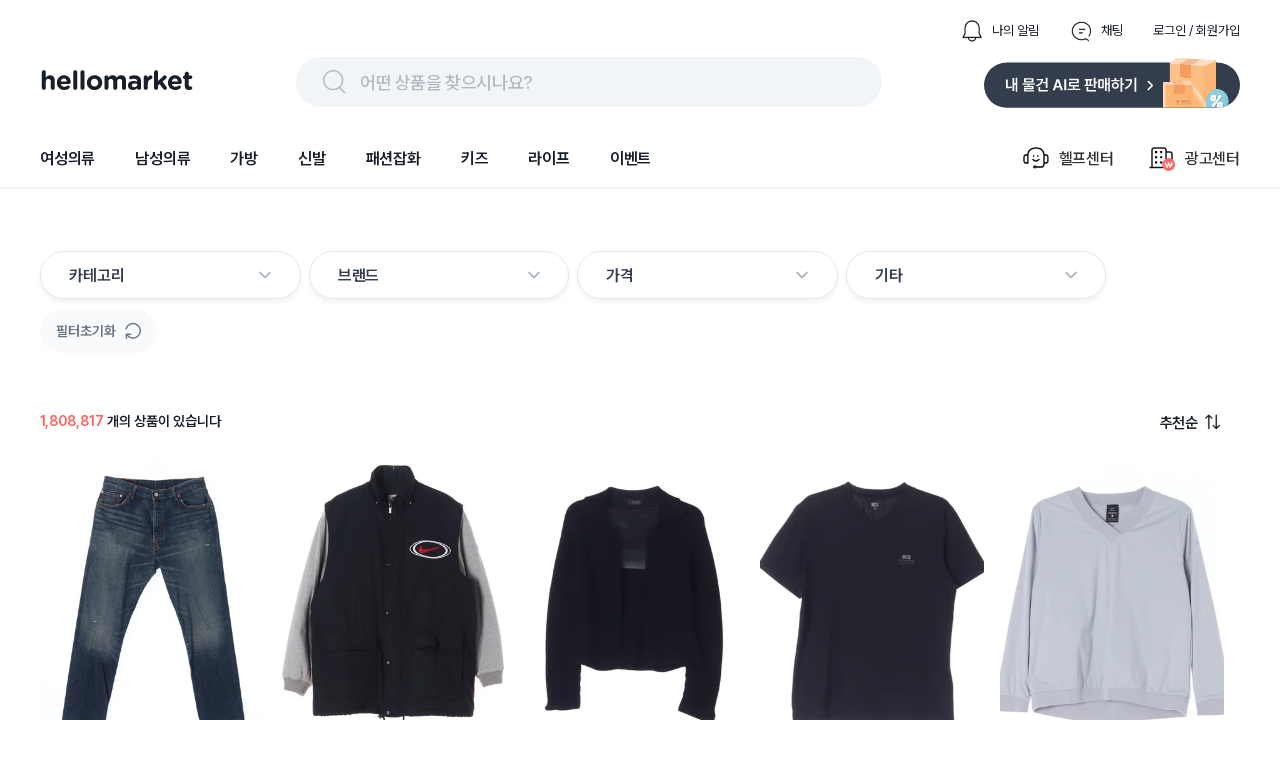

--- FILE ---
content_type: text/html; charset=utf-8
request_url: https://www.hellomarket.com/search?category=HBB0008&tabType=thumbnail&page=1
body_size: 30668
content:
<!DOCTYPE html><html lang="ko"><head><meta charSet="utf-8"/><link rel="stylesheet" as="style" crossorigin="true" href="https://cdn.jsdelivr.net/gh/orioncactus/pretendard@v1.3.8/dist/web/variable/pretendardvariable.css"/><title>락포트 여성 | 헬로마켓</title><meta name="description" content="락포트 여성에 대한 검색결과 입니다."/><meta name="keywords" content="헬로마켓은 누구나 사고 팔 수 있는 가장 쉽고 안전한 전국구 중고거래 마켓 입니다. 안 쓰는 물건, 중고물건은 누구나 거래할 수 있으며 특히 물물교환과 무료나눔이 많은 중고장터 입니다. 전국에서 등록되는 다양한 중고물건을 직거래 없이 편의점택배와 방문택배를 예약해 택배거래 할 수 있고, 안전결제 에스크로 안전거래서비스를 통해 사기 걱정없는 비대면 중고거래를 할 수 있습니다."/><meta name="facebook-domain-verification" content="yzz1lh715ctoxll7opsu7ypl0g3ytx"/><meta name="NaverBot" content="index,follow"/><meta name="Yeti" content="index,follow"/><meta name="robots" content="index,follow"/><meta property="og:title" content="락포트 여성 | 헬로마켓"/><meta property="og:description" content="락포트 여성에 대한 검색결과 입니다."/><meta property="og:url" content="https://www.hellomarket.com/search?category=HBB0008&amp;tabType=thumbnail&amp;page=1"/><meta property="og:image" content="https://ccimage.hellomarket.com/img/common/logo/shared_hellomarket.png"/><meta property="og:type" content="website"/><meta property="og:locale" content="ko_KR"/><meta property="og:site_name" content="헬로마켓"/><meta name="copyright" content="Copyright ⓒ 2011 HelloMarket Inc. All Rights Reserved."/><meta name="twitter:title" content="락포트 여성 | 헬로마켓"/><meta name="twitter:description" content="락포트 여성에 대한 검색결과 입니다."/><meta name="twitter:image" content="https://ccimage.hellomarket.com/img/common/logo/shared_hellomarket.png"/><meta name="twitter:card" content="summary"/><meta name="twitter:site" content="@hellomarket"/><meta name="twitter:creator" content="hellomarket"/><meta http-equiv="X-UA-Compatible" content="IE=edge"/><meta property="fb:pages" content="126845860730781"/><meta property="business:contact_data:street_address" content="서울특별시 강남구 영동대로 424, 4층 (대치동, 사조빌딩)"/><meta property="business:contact_data:locality" content="서울특별시"/><meta property="business:contact_data:postal_code" content="040054"/><meta property="business:contact_data:country_name" content="대한민국"/><meta property="business:contact_data:email" content="help@hellomarket.com"/><meta property="place:location:latitude" content="37.5536844"/><meta property="place:location:longitude" content="126.9257458"/><meta property="al:android:url" content="hellomarket://hellomarket.api"/><meta property="al:android:package" content="com.tuck.hellomarket"/><meta property="al:android:app_name" content="헬로마켓"/><meta property="al:ios:url" content="hellomarket://hellomarket.api"/><meta property="al:ios:app_store_id" content="469381475"/><meta property="al:ios:app_name" content="헬로마켓"/><meta name="mobile-web-app-capable" content="yes"/><meta name="apple-mobile-web-app-capable" content="yes"/><meta name="google-site-verification" content="ggHDFNKLE20RhE6DgQt1WCka106UdjE4YQP7Y8gGbBo"/><meta name="naver-site-verification" content="84fcff496e9c388f1deb5329cd55eb3234729c34"/><meta name="theme-color" content="#ffffff"/><meta name="msapplication-TileImage" content="/icon/ms-icon-144x144.png"/><link rel="manifest" href="/manifest.json"/><link rel="apple-touch-icon" sizes="57x57" href="/icon/apple-icon-57x57.png"/><link rel="apple-touch-icon" sizes="60x60" href="/icon/apple-icon-60x60.png"/><link rel="apple-touch-icon" sizes="72x72" href="/icon/apple-icon-72x72.png"/><link rel="apple-touch-icon" sizes="76x76" href="/icon/apple-icon-76x76.png"/><link rel="apple-touch-icon" sizes="114x114" href="/icon/apple-icon-114x114.png"/><link rel="apple-touch-icon" sizes="120x120" href="/icon/apple-icon-120x120.png"/><link rel="apple-touch-icon" sizes="144x144" href="/icon/apple-icon-144x144.png"/><link rel="apple-touch-icon" sizes="152x152" href="/icon/apple-icon-152x152.png"/><link rel="apple-touch-icon" sizes="180x180" href="/icon/apple-icon-180x180.png"/><link rel="shortcut icon" href="/icon/hellomarket-favicon.png"/><meta name="viewport" content="initial-scale=1.0, maximum-scale=5,width=device-width"/><meta property="fb:app_id" content="306163192727427"/><link rel="dns-prefetch preconnect" href="//ccimage.hellomarket.com"/><link rel="dns-prefetch preconnect" href="//ccimg.hellomarket.com"/><link rel="dns-prefetch preconnect" href="//fonts.gstatic.com"/><style>
          @media all and (max-width: 800px) {
            img {
              width: 100%;
            }
          }
        </style><meta name="next-head-count" content="61"/><script defer="" src="https://www.googletagmanager.com/gtag/js?id=UA-27819513-1"></script><script defer="">
        window.dataLayer = window.dataLayer || [];
        function gtag(){dataLayer.push(arguments);}
        gtag('js', new Date());
        gtag('config', 'UA-27819513-1');
      </script><script defer=""></script><link rel="preload" href="/_next/static/css/f408636dd8aac38d.css" as="style"/><link rel="stylesheet" href="/_next/static/css/f408636dd8aac38d.css" data-n-g=""/><link rel="preload" href="/_next/static/css/fd4887462b6d7b50.css" as="style"/><link rel="stylesheet" href="/_next/static/css/fd4887462b6d7b50.css" data-n-g=""/><noscript data-n-css=""></noscript><script defer="" nomodule="" src="/_next/static/chunks/polyfills-c67a75d1b6f99dc8.js"></script><script src="/_next/static/chunks/webpack-377f35fa5b109896.js" defer=""></script><script src="/_next/static/chunks/5211-2f3e5ee827dbfb3f.js" defer=""></script><script src="/_next/static/chunks/main-c4d144c510ed3ca6.js" defer=""></script><script src="/_next/static/chunks/4940-3876b085235d7aa9.js" defer=""></script><script src="/_next/static/chunks/pages/_app-4455e92d76b21dc3.js" defer=""></script><script src="/_next/static/chunks/vendors-5b6f2209cc6089e0.js" defer=""></script><script src="/_next/static/chunks/default-f4cab7c910be88af.js" defer=""></script><script src="/_next/static/chunks/pages/search-5ff9715d5541dc0b.js" defer=""></script><script src="/_next/static/343/_buildManifest.js" defer=""></script><script src="/_next/static/343/_ssgManifest.js" defer=""></script><style data-styled="eLrZpl lfNSWn jaUjww ldTxFv kQQofr kygvRy htgTVp fsuPPa eUzFYq ghYPiI epZuoe jmiASf eqsdiJ ekaKen iSNjUC iInHaG efkGzl bZNpLg ArAxQ iDLYZL gozMfV dkcfFW bkOisR hAXNUp bhAGko bbMzMv guAQXJ gDAsQi nEdPr ibFBFD gDhVfm bEwRJI bmVtWg bnwOyU kyNqzS grhqVJ egIJJ hzdsOS jJZoQo FhEgf eRRgAh jLAUsU gtWCvB jMeZwr ceaxHt jBOywe dRkAWE eSvABy loRRgN gHhzqc bOxxOH kZicqF bKbOkt lbyeAc eBkiiY bGQtNX brGWDU cVhNfy kmOmpF eTwGJk laAErS RmlFc jsEyzy fnhBvW jCjeaL ggmIGi bRtJMu grHxnB kLLJgT lpqLIb dDSGDV dsVhdi fHIwft cpcgbe lkEJfR kKQelo lazcsA hGuhHS eHokQB gCnusH hryjCM cLqPoC cshEqp fWkDRZ" data-styled-version="4.4.1">
/* sc-component-id: sc-b34a2ec2-0 */
.bOxxOH{border-radius:10.8606px;width:224px;height:300px;object-fit:cover;cursor:pointer;} @media all and (max-width:800px){.bOxxOH{width:165px;height:220px;border-radius:8px;}}.kZicqF{border-radius:10.8606px;width:144px;height:44px;margin:0 10px 10px 0;object-fit:cover;cursor:pointer;} @media all and (max-width:800px){.kZicqF{border-radius:8px;}}.bKbOkt{border-radius:10.8606px;width:144px;height:44px;object-fit:cover;cursor:pointer;} @media all and (max-width:800px){.bKbOkt{border-radius:8px;}}.lbyeAc{border-radius:10.8606px;width:105px;height:22px;object-fit:contain;cursor:pointer;} @media all and (max-width:800px){.lbyeAc{border-radius:8px;}}.eBkiiY{border-radius:10.8606px;width:136px;height:36px;object-fit:cover;cursor:pointer;} @media all and (max-width:800px){.eBkiiY{border-radius:8px;}}
/* sc-component-id: sc-70352a10-0 */
.bRtJMu{height:464px;width:100%;background:#333d4b;padding-top:40px;margin-top:100px;} @media all and (max-width:800px){.bRtJMu{height:-webkit-fit-content;height:-moz-fit-content;height:fit-content;margin-top:30px;}}
/* sc-component-id: sc-70352a10-1 */
.grHxnB{max-width:1200px;height:364px;margin:0 auto;} @media all and (max-width:800px){.grHxnB{max-width:315px;margin:0 auto;height:914px;}}
/* sc-component-id: sc-70352a10-2 */
.kLLJgT{display:-webkit-box;display:-webkit-flex;display:-ms-flexbox;display:flex;height:50%;border-bottom:1px solid #425165;} @media all and (max-width:800px){.kLLJgT{display:block;height:44%;}}
/* sc-component-id: sc-70352a10-3 */
.lpqLIb{width:761px;display:-webkit-box;display:-webkit-flex;display:-ms-flexbox;display:flex;} @media all and (max-width:800px){.lpqLIb{display:grid;grid-template-columns:auto auto;row-gap:30px;max-width:315px;}}
/* sc-component-id: sc-70352a10-4 */
.fHIwft{margin-left:120px;} @media all and (max-width:800px){.fHIwft{margin-left:0px;}}
/* sc-component-id: sc-70352a10-5 */
.cpcgbe{margin-left:52px;width:310px;} @media all and (max-width:800px){.cpcgbe{display:block;margin-left:0px;}}
/* sc-component-id: sc-70352a10-6 */
.dDSGDV{-webkit-letter-spacing:-0.4px;-moz-letter-spacing:-0.4px;-ms-letter-spacing:-0.4px;letter-spacing:-0.4px;font-weight:700;font-size:1rem;font-family:Pretendard Variable;line-height:150%;color:#ffffff;margin-bottom:12px;cursor:pointer;}
/* sc-component-id: sc-70352a10-7 */
.dsVhdi{margin-top:6px;-webkit-letter-spacing:-0.4px;-moz-letter-spacing:-0.4px;-ms-letter-spacing:-0.4px;letter-spacing:-0.4px;font-weight:400;font-size:0.938rem;font-family:Pretendard Variable;line-height:160%;color:#b0b8c1;cursor:pointer;}
/* sc-component-id: sc-70352a10-8 */
.lkEJfR{margin-top:8px;}
/* sc-component-id: sc-70352a10-9 */
.kKQelo{margin-top:24px;} @media all and (max-width:800px){.kKQelo{margin-top:40px;}}
/* sc-component-id: sc-70352a10-10 */
.lazcsA{display:-webkit-box;display:-webkit-flex;display:-ms-flexbox;display:flex;} @media all and (max-width:800px){.lazcsA{display:block;}}
/* sc-component-id: sc-70352a10-11 */
.hGuhHS{max-width:761px;margin-top:12px;}
/* sc-component-id: sc-70352a10-12 */
@media all and (max-width:800px){.gCnusH{display:block;}}
/* sc-component-id: sc-70352a10-13 */
.eHokQB{-webkit-letter-spacing:-0.6px;-moz-letter-spacing:-0.6px;-ms-letter-spacing:-0.6px;letter-spacing:-0.6px;font-weight:700;font-size:0.813rem;font-family:Pretendard Variable;color:#ffffff;margin-right:5px;} @media all and (max-width:800px){}
/* sc-component-id: sc-70352a10-14 */
.hryjCM{color:#8b95a1;-webkit-letter-spacing:-0.6px;-moz-letter-spacing:-0.6px;-ms-letter-spacing:-0.6px;letter-spacing:-0.6px;font-weight:400;font-size:0.813rem;font-family:Pretendard Variable;margin-right:5px;}
/* sc-component-id: sc-70352a10-15 */
.cLqPoC{margin-top:4px;color:#8b95a1;-webkit-letter-spacing:-0.6px;-moz-letter-spacing:-0.6px;-ms-letter-spacing:-0.6px;letter-spacing:-0.6px;font-weight:400;font-size:0.813rem;font-family:Pretendard Variable;margin-right:10px;} @media all and (max-width:800px){.cLqPoC{margin-top:24px;}}
/* sc-component-id: sc-70352a10-16 */
.cshEqp{-webkit-letter-spacing:-0.6px;-moz-letter-spacing:-0.6px;-ms-letter-spacing:-0.6px;letter-spacing:-0.6px;font-weight:400;font-size:0.813rem;font-family:Pretendard Variable;color:#8b95a1;margin-top:24px;margin-right:10px;}
/* sc-component-id: sc-70352a10-17 */
.fWkDRZ{-webkit-letter-spacing:-0.6px;-moz-letter-spacing:-0.6px;-ms-letter-spacing:-0.6px;letter-spacing:-0.6px;font-weight:400;font-size:0.813rem;font-family:Pretendard Variable;color:#6b7684;margin-bottom:14px;}
/* sc-component-id: sc-678b85bd-0 */
.ldTxFv{display:-webkit-box;display:-webkit-flex;display:-ms-flexbox;display:flex;margin-left:auto;margin-bottom:14px;}
/* sc-component-id: sc-678b85bd-1 */
.kQQofr{display:-webkit-box;display:-webkit-flex;display:-ms-flexbox;display:flex;margin-left:30px;-webkit-flex-direction:row;-ms-flex-direction:row;flex-direction:row;cursor:pointer;}
/* sc-component-id: sc-678b85bd-2 */
.kygvRy{width:24px;height:24px;margin-right:8px;}
/* sc-component-id: sc-678b85bd-3 */
.htgTVp{-webkit-letter-spacing:0px;-moz-letter-spacing:0px;-ms-letter-spacing:0px;letter-spacing:0px;font-weight:400;font-size:0.813rem;font-family:Pretendard Variable;line-height:154%;cursor:pointer;margin:auto 0;color:#191f28;}
/* sc-component-id: sc-90f95001-1 */
.epZuoe{display:-webkit-box;display:-webkit-flex;display:-ms-flexbox;display:flex;width:538px;height:30px;margin:auto 0;cursor:pointer;padding:10px 24px;background:#f2f5f7;border-radius:62px;}
/* sc-component-id: sc-90f95001-2 */
.jmiASf{width:30px;height:30px;margin-right:10px;}
/* sc-component-id: sc-90f95001-3 */
.eqsdiJ{color:#b0b8c1;-webkit-letter-spacing:-0.4px;-moz-letter-spacing:-0.4px;-ms-letter-spacing:-0.4px;letter-spacing:-0.4px;font-weight:500;font-size:1.125rem;font-family:Pretendard Variable;line-height:150%;padding-top:2px;}
/* sc-component-id: sc-27c2b7a1-0 */
.fsuPPa{margin-bottom:15px;display:-webkit-box;display:-webkit-flex;display:-ms-flexbox;display:flex;-webkit-box-pack:justify;-webkit-justify-content:space-between;-ms-flex-pack:justify;justify-content:space-between;}
/* sc-component-id: sc-27c2b7a1-2 */
.eUzFYq{cursor:pointer;width:154px;height:49px;}
/* sc-component-id: sc-27c2b7a1-3 */
.ekaKen{cursor:pointer;width:256px;height:51px;}
/* sc-component-id: sc-68a0664d-0 */
.bZNpLg{display:-webkit-box;display:-webkit-flex;display:-ms-flexbox;display:flex;margin:auto 0 auto auto;cursor:pointer;}
/* sc-component-id: sc-68a0664d-1 */
.dkcfFW{margin:auto 0;}
/* sc-component-id: sc-68a0664d-2 */
.ArAxQ{display:-webkit-box;display:-webkit-flex;display:-ms-flexbox;display:flex;-webkit-flex-direction:row;-ms-flex-direction:row;flex-direction:row;margin-left:33px;padding:20px 0;-webkit-align-items:center;-webkit-box-align:center;-ms-flex-align:center;align-items:center;}
/* sc-component-id: sc-68a0664d-3 */
.iDLYZL{width:30px;height:30px;margin-right:8px;}
/* sc-component-id: sc-68a0664d-4 */
.gozMfV{-webkit-letter-spacing:-0.2px;-moz-letter-spacing:-0.2px;-ms-letter-spacing:-0.2px;letter-spacing:-0.2px;font-weight:500;font-size:1rem;font-family:Pretendard Variable;line-height:134%;}
/* sc-component-id: sc-19b856df-0 */
.iInHaG{display:-webkit-box;display:-webkit-flex;display:-ms-flexbox;display:flex;-webkit-box-pack:start;-webkit-justify-content:flex-start;-ms-flex-pack:start;justify-content:flex-start;}
/* sc-component-id: sc-19b856df-1 */
.efkGzl{-webkit-letter-spacing:-0.2px;-moz-letter-spacing:-0.2px;-ms-letter-spacing:-0.2px;letter-spacing:-0.2px;font-weight:600;font-size:1rem;font-family:Pretendard Variable;line-height:134%;cursor:pointer;padding:20px 0;margin-right:40px;color:#191f28;box-shadow:none;}
/* sc-component-id: sc-10c0be0-0 */
.iSNjUC{display:-webkit-box;display:-webkit-flex;display:-ms-flexbox;display:flex;-webkit-align-items:center;-webkit-box-align:center;-ms-flex-align:center;align-items:center;margin-bottom:-5.6px;}
/* sc-component-id: sc-453f21de-0 */
@media all and (max-width:800px){.lfNSWn{display:none;}}
/* sc-component-id: sc-453f21de-1 */
.jaUjww{max-width:1200px;margin:19px auto 0 auto;display:-webkit-box;display:-webkit-flex;display:-ms-flexbox;display:flex;-webkit-box-pack:center;-webkit-justify-content:center;-ms-flex-pack:center;justify-content:center;-webkit-flex-direction:column;-ms-flex-direction:column;flex-direction:column;}
/* sc-component-id: sc-453f21de-2 */
.bkOisR{position:absolute;z-index:2;width:100%;height:4px;background:linear-gradient(180deg,rgba(0,0,0,0.06) 0%,rgba(0,0,0,0) 100%);}
/* sc-component-id: sc-dba09160-0 */
@media all and (max-width:800px){.eLrZpl{position:fixed;top:0;left:0;right:0;z-index:3001;}}
/* sc-component-id: sc-dba09160-2 */
@media all and (max-width:800px){.hAXNUp{margin-top:69px;}}
/* sc-component-id: sc-2a1fc06-1 */
.brGWDU{position:absolute;z-index:1;width:28px;height:25px;cursor:pointer;right:7px;bottom:7px;} @media all and (max-width:800px){.brGWDU{width:24px;height:22px;}}
/* sc-component-id: sc-96f2fe31-0 */
.ceaxHt{display:-webkit-box;display:-webkit-flex;display:-ms-flexbox;display:flex;cursor:pointer;}
/* sc-component-id: sc-96f2fe31-1 */
.jBOywe{-webkit-letter-spacing:-0.6px;-moz-letter-spacing:-0.6px;-ms-letter-spacing:-0.6px;letter-spacing:-0.6px;font-weight:600;font-size:0.938rem;font-family:Pretendard Variable;line-height:120%;color:#191f28;margin-right:8px;}
/* sc-component-id: sc-96f2fe31-2 */
.dRkAWE{width:15px;height:15px;}
/* sc-component-id: sc-2e746fd3-0 */
.loRRgN{width:220px;margin:0 20px 30px 0;} @media all and (max-width:800px){.loRRgN{width:165px;margin:0 0 20px;}}
/* sc-component-id: sc-2e746fd3-1 */
.gHhzqc{position:relative;}
/* sc-component-id: sc-2e746fd3-4 */
.kmOmpF{-webkit-letter-spacing:0px;-moz-letter-spacing:0px;-ms-letter-spacing:0px;letter-spacing:0px;font-weight:500;font-size:0.875rem;font-family:Pretendard Variable;line-height:100%;color:#ffff;max-width:194px;width:-webkit-fit-content;width:-moz-fit-content;width:fit-content;line-height:14px;padding:6px 8px;margin:12px 0 4px 0;border-radius:4px;overflow:hidden;white-space:nowrap;text-overflow:ellipsis;background:#2C2C2C;} @media all and (max-width:800px){.kmOmpF{-webkit-letter-spacing:0px;-moz-letter-spacing:0px;-ms-letter-spacing:0px;letter-spacing:0px;font-weight:600;font-size:0.75rem;font-family:Pretendard Variable;line-height:130%;line-height:130%;max-width:137px;padding:3px 6px;margin:12px 0 6px 0;}}.eTwGJk{-webkit-letter-spacing:0px;-moz-letter-spacing:0px;-ms-letter-spacing:0px;letter-spacing:0px;font-weight:500;font-size:0.875rem;font-family:Pretendard Variable;line-height:100%;color:#ffff;max-width:194px;width:-webkit-fit-content;width:-moz-fit-content;width:fit-content;line-height:14px;padding:6px 8px;margin:12px 0 4px 0;border-radius:4px;overflow:hidden;white-space:nowrap;text-overflow:ellipsis;background:#C8C8C8;} @media all and (max-width:800px){.eTwGJk{-webkit-letter-spacing:0px;-moz-letter-spacing:0px;-ms-letter-spacing:0px;letter-spacing:0px;font-weight:600;font-size:0.75rem;font-family:Pretendard Variable;line-height:130%;line-height:130%;max-width:137px;padding:3px 6px;margin:12px 0 6px 0;}}
/* sc-component-id: sc-2e746fd3-5 */
.laAErS{-webkit-letter-spacing:-0.4px;-moz-letter-spacing:-0.4px;-ms-letter-spacing:-0.4px;letter-spacing:-0.4px;font-weight:700;font-size:1.125rem;font-family:Pretendard Variable;line-height:133%;color:#333D4B;margin-bottom:2px;line-height:133%;cursor:pointer;overflow:hidden;white-space:nowrap;text-overflow:ellipsis;} @media all and (max-width:800px){.laAErS{-webkit-letter-spacing:-0.4px;-moz-letter-spacing:-0.4px;-ms-letter-spacing:-0.4px;letter-spacing:-0.4px;font-weight:700;font-size:1.125rem;font-family:Pretendard Variable;line-height:133%;margin-bottom:4px;}}.RmlFc{-webkit-letter-spacing:-0.4px;-moz-letter-spacing:-0.4px;-ms-letter-spacing:-0.4px;letter-spacing:-0.4px;font-weight:400;font-size:0.938rem;font-family:Pretendard Variable;line-height:160%;color:#333D4B;margin-bottom:0;line-height:133%;cursor:pointer;overflow:hidden;white-space:nowrap;text-overflow:ellipsis;} @media all and (max-width:800px){.RmlFc{-webkit-letter-spacing:-0.4px;-moz-letter-spacing:-0.4px;-ms-letter-spacing:-0.4px;letter-spacing:-0.4px;font-weight:400;font-size:0.938rem;font-family:Pretendard Variable;line-height:160%;margin-bottom:4px;}}
/* sc-component-id: sc-2e746fd3-6 */
@media all and (max-width:800px){.cVhNfy{margin-left:4px;}}
/* sc-component-id: sc-2e746fd3-7 */
.jsEyzy{display:-webkit-box;display:-webkit-flex;display:-ms-flexbox;display:flex;margin-top:8px;line-height:20px;}
/* sc-component-id: sc-2e746fd3-8 */
.fnhBvW{-webkit-letter-spacing:0px;-moz-letter-spacing:0px;-ms-letter-spacing:0px;letter-spacing:0px;font-weight:500;font-size:0.813rem;font-family:Pretendard Variable;line-height:154%;color:#2C2C2C;margin:auto 4px auto 0;padding:2px 6px;border-radius:4px;border:1px solid #cacaca;} @media all and (max-width:800px){.fnhBvW{-webkit-letter-spacing:0px;-moz-letter-spacing:0px;-ms-letter-spacing:0px;letter-spacing:0px;font-weight:500;font-size:0.688rem;font-family:Pretendard Variable;line-height:110%;padding:4px 5px;line-height:110%;}}
/* sc-component-id: sc-2e746fd3-9 */
.jCjeaL{-webkit-letter-spacing:0px;-moz-letter-spacing:0px;-ms-letter-spacing:0px;letter-spacing:0px;font-weight:500;font-size:0.813rem;font-family:Pretendard Variable;line-height:154%;margin-right:4px;color:#2c2c2c;padding:2px 6px;border-radius:4px;border:1px solid #2c2c2c;} @media all and (max-width:800px){.jCjeaL{-webkit-letter-spacing:0px;-moz-letter-spacing:0px;-ms-letter-spacing:0px;letter-spacing:0px;font-weight:500;font-size:0.688rem;font-family:Pretendard Variable;line-height:110%;padding:4px 5px;line-height:110%;}}
/* sc-component-id: sc-2e746fd3-10 */
.ggmIGi{-webkit-letter-spacing:-0.2px;-moz-letter-spacing:-0.2px;-ms-letter-spacing:-0.2px;letter-spacing:-0.2px;font-weight:400;font-size:0.875rem;font-family:Pretendard Variable;line-height:145%;color:#6b7684;margin-top:12px;}
/* sc-component-id: sc-db577486-0 */
.gtWCvB{-webkit-letter-spacing:0px;-moz-letter-spacing:0px;-ms-letter-spacing:0px;letter-spacing:0px;font-weight:600;font-size:0.875rem;font-family:Pretendard Variable;line-height:100%;color:#191f28;} @media all and (max-width:800px){.gtWCvB{-webkit-letter-spacing:-0.4px;-moz-letter-spacing:-0.4px;-ms-letter-spacing:-0.4px;letter-spacing:-0.4px;font-weight:500;font-size:0.938rem;font-family:Pretendard Variable;line-height:160%;}}
/* sc-component-id: sc-db577486-1 */
.jMeZwr{-webkit-letter-spacing:0px;-moz-letter-spacing:0px;-ms-letter-spacing:0px;letter-spacing:0px;font-weight:600;font-size:0.875rem;font-family:Pretendard Variable;line-height:100%;color:#ff615a;} @media all and (max-width:800px){.jMeZwr{-webkit-letter-spacing:-0.4px;-moz-letter-spacing:-0.4px;-ms-letter-spacing:-0.4px;letter-spacing:-0.4px;font-weight:700;font-size:0.938rem;font-family:Pretendard Variable;line-height:160%;}}
/* sc-component-id: sc-55a1d956-0 */
.bEwRJI{margin-top:10px;}
/* sc-component-id: sc-3c739a5a-0 */
.hzdsOS{display:none !important;-webkit-letter-spacing:0px;-moz-letter-spacing:0px;-ms-letter-spacing:0px;letter-spacing:0px;font-weight:600;font-size:0.875rem;font-family:Pretendard Variable;line-height:100%;position:absolute;height:100%;width:128px;right:0;bottom:0;-webkit-align-items:flex-end;-webkit-box-align:flex-end;-ms-flex-align:flex-end;align-items:flex-end;height:auto;display:-webkit-box;display:-webkit-flex;display:-ms-flexbox;display:flex;}
/* sc-component-id: sc-3c739a5a-1 */
.jJZoQo{cursor:pointer;-webkit-letter-spacing:0px;-moz-letter-spacing:0px;-ms-letter-spacing:0px;letter-spacing:0px;font-weight:600;font-size:0.875rem;font-family:Pretendard Variable;line-height:100%;display:-webkit-box;display:-webkit-flex;display:-ms-flexbox;display:flex;-webkit-align-items:center;-webkit-box-align:center;-ms-flex-align:center;align-items:center;color:#268bff;}
/* sc-component-id: sc-3c739a5a-2 */
.FhEgf{width:28px;height:28px;margin-left:8px;}
/* sc-component-id: sc-c3f3c7c5-0 */
.bmVtWg{display:-webkit-box;display:-webkit-flex;display:-ms-flexbox;display:flex;position:relative;width:100%;-webkit-flex-wrap:wrap;-ms-flex-wrap:wrap;flex-wrap:wrap;margin-top:10px;-webkit-align-items:center;-webkit-box-align:center;-ms-flex-align:center;align-items:center;-webkit-box-pack:justify;-webkit-justify-content:space-between;-ms-flex-pack:justify;justify-content:space-between;overflow-y:none;}
/* sc-component-id: sc-c3f3c7c5-1 */
.bnwOyU{-webkit-flex-wrap:wrap;-ms-flex-wrap:wrap;flex-wrap:wrap;display:-webkit-box;display:-webkit-flex;display:-ms-flexbox;display:flex;-webkit-align-items:center;-webkit-box-align:center;-ms-flex-align:center;align-items:center;height:none;width:100%;}
/* sc-component-id: sc-c3f3c7c5-2 */
.kyNqzS{cursor:pointer;background:#f9fafb;border-radius:40px;display:-webkit-box;display:-webkit-flex;display:-ms-flexbox;display:flex;-webkit-align-items:center;-webkit-box-align:center;-ms-flex-align:center;align-items:center;-webkit-box-pack:center;-webkit-justify-content:center;-ms-flex-pack:center;justify-content:center;padding:13px 16px;margin:0 6px 6px 0;}
/* sc-component-id: sc-c3f3c7c5-3 */
.grhqVJ{color:#6b7684;-webkit-letter-spacing:0px;-moz-letter-spacing:0px;-ms-letter-spacing:0px;letter-spacing:0px;font-weight:600;font-size:0.875rem;font-family:Pretendard Variable;line-height:100%;}
/* sc-component-id: sc-c3f3c7c5-4 */
.egIJJ{margin-left:9px;width:16px;height:18px;}
/* sc-component-id: sc-a71770fb-0 */
.gDAsQi{cursor:pointer;display:-webkit-box;display:-webkit-flex;display:-ms-flexbox;display:flex;width:202px;margin-right:8px;-webkit-align-items:center;-webkit-box-align:center;-ms-flex-align:center;align-items:center;padding:12px 28px;border-radius:24px;-webkit-box-pack:justify;-webkit-justify-content:space-between;-ms-flex-pack:justify;justify-content:space-between;border:1.3px solid #e5e8eb;box-shadow:0px 4px 4px rgba(0,0,0,0.05);background-color:#fff;} .gDAsQi:hover{background-color:#FAFAFB;}
/* sc-component-id: sc-a71770fb-1 */
.nEdPr{display:-webkit-box;display:-webkit-flex;display:-ms-flexbox;display:flex;}
/* sc-component-id: sc-a71770fb-2 */
.ibFBFD{-webkit-letter-spacing:-0.2px;-moz-letter-spacing:-0.2px;-ms-letter-spacing:-0.2px;letter-spacing:-0.2px;font-weight:600;font-size:1rem;font-family:Pretendard Variable;line-height:134%;margin:auto 3px auto 0;color:#333D4B;}
/* sc-component-id: sc-a71770fb-4 */
.gDhVfm{margin-bottom:1px;}
/* sc-component-id: sc-d032d677-0 */
.guAQXJ{margin-top:64px;display:-webkit-box;display:-webkit-flex;display:-ms-flexbox;display:flex;}
/* sc-component-id: sc-1f515b7e-0 */
@media all and (max-width:800px){.bbMzMv{display:none;}}
/* sc-component-id: sc-1cb249f6-0 */
.eSvABy{display:-webkit-box;display:-webkit-flex;display:-ms-flexbox;display:flex;width:1200px;-webkit-flex-wrap:wrap;-ms-flex-wrap:wrap;flex-wrap:wrap;-webkit-box-pack:start;-webkit-justify-content:flex-start;-ms-flex-pack:start;justify-content:flex-start;} @media all and (max-width:800px){.eSvABy{-webkit-box-pack:justify;-webkit-justify-content:space-between;-ms-flex-pack:justify;justify-content:space-between;margin:0 auto;max-width:345px;}}
/* sc-component-id: sc-4431881-0 */
.eRRgAh{margin:55px 0 0;} @media all and (max-width:800px){.eRRgAh{width:100%;margin:0 auto;}}
/* sc-component-id: sc-4431881-1 */
.jLAUsU{display:-webkit-box;display:-webkit-flex;display:-ms-flexbox;display:flex;position:relative;-webkit-box-pack:justify;-webkit-justify-content:space-between;-ms-flex-pack:justify;justify-content:space-between;margin:0 20px 21px 0;} @media all and (max-width:800px){.jLAUsU{padding-top:21px;margin:0 auto 12px;width:88%;}}
/* sc-component-id: sc-806a0d80-0 */
.bhAGko{max-width:1200px;margin:0 auto;}</style></head><body><script async="" src="https://pagead2.googlesyndication.com/pagead/js/adsbygoogle.js?client=ca-pub-9169594828612333"></script><div id="__next"><div class="sc-dba09160-0 eLrZpl"><div class="sc-453f21de-0 lfNSWn"><div class="sc-453f21de-1 jaUjww"><div class="sc-678b85bd-0 ldTxFv"><div class="sc-678b85bd-1 kQQofr"><img src="https://ccimage.hellomarket.com/img/web/header/ico_bell_off.png" alt="알림 아이콘" class="sc-678b85bd-2 kygvRy"/><div class="sc-678b85bd-3 htgTVp">나의 알림</div></div><div class="sc-678b85bd-1 kQQofr"><img src="https://ccimage.hellomarket.com/img/web/header/ico_talk_off.png" alt="채팅 아이콘" class="sc-678b85bd-2 kygvRy"/><div class="sc-678b85bd-3 htgTVp">채팅</div></div><div class="sc-678b85bd-1 kQQofr"><div class="sc-678b85bd-3 htgTVp">로그인 / 회원가입</div></div></div><div class="sc-27c2b7a1-0 fsuPPa"><img src="https://ccimage.hellomarket.com/img/common/logo/web_hellomarket_logo.svg" alt="헬로마켓 로고" class="sc-27c2b7a1-2 eUzFYq"/><div class="sc-90f95001-0 ghYPiI"><div class="sc-90f95001-1 epZuoe"><img src="https://ccimage.hellomarket.com/img/web/header/ico_search.png" alt="돋보기 아이콘" class="sc-90f95001-2 jmiASf"/><div class="sc-90f95001-3 eqsdiJ">어떤 상품을 찾으시나요?</div></div></div><img src="https://ccimage.hellomarket.com/img/web/header/selling_btn.svg" alt="판매하기 이미지" class="sc-27c2b7a1-3 ekaKen"/></div><div class="sc-10c0be0-0 iSNjUC"><div class="sc-19b856df-0 iInHaG"><div class="sc-19b856df-1 efkGzl">여성의류</div><div class="sc-19b856df-1 efkGzl">남성의류</div><div class="sc-19b856df-1 efkGzl">가방</div><div class="sc-19b856df-1 efkGzl">신발</div><div class="sc-19b856df-1 efkGzl">패션잡화</div><div class="sc-19b856df-1 efkGzl">키즈</div><div class="sc-19b856df-1 efkGzl">라이프</div><div class="sc-19b856df-1 efkGzl">이벤트</div></div><div class="sc-68a0664d-0 bZNpLg"><div class="sc-68a0664d-2 ArAxQ"><img src="https://ccimage.hellomarket.com/img/web/header/ico_helpcenter.png" alt="헬프센터 아이콘" class="sc-68a0664d-3 iDLYZL"/><div class="sc-68a0664d-4 gozMfV">헬프센터</div></div><div class="sc-68a0664d-1 dkcfFW"><div class="sc-68a0664d-2 ArAxQ"><img src="https://ccimage.hellomarket.com/img/web/header/ico_ad.png" alt="광고센터 아이콘" class="sc-68a0664d-3 iDLYZL"/><div class="sc-68a0664d-4 gozMfV">광고센터</div></div></div></div></div></div><div class="sc-453f21de-2 bkOisR"></div></div></div><div class="sc-dba09160-2 hAXNUp"></div><div class="sc-806a0d80-0 bhAGko"><div class="sc-1f515b7e-0 bbMzMv"><div class="sc-d032d677-0 guAQXJ"><div class="sc-a71770fb-0 gDAsQi"><div class="sc-a71770fb-1 nEdPr"><div class="sc-a71770fb-2 ibFBFD">카테고리</div></div><img src="https://ccimage.hellomarket.com/img/web/search/filter/white_arrow.svg" alt="화살표 아래 아이콘" class="sc-a71770fb-4 gDhVfm"/></div><div class="sc-a71770fb-0 gDAsQi"><div class="sc-a71770fb-1 nEdPr"><div class="sc-a71770fb-2 ibFBFD">브랜드</div></div><img src="https://ccimage.hellomarket.com/img/web/search/filter/white_arrow.svg" alt="화살표 아래 아이콘" class="sc-a71770fb-4 gDhVfm"/></div><div class="sc-a71770fb-0 gDAsQi"><div class="sc-a71770fb-1 nEdPr"><div class="sc-a71770fb-2 ibFBFD">가격</div></div><img src="https://ccimage.hellomarket.com/img/web/search/filter/white_arrow.svg" alt="화살표 아래 아이콘" class="sc-a71770fb-4 gDhVfm"/></div><div class="sc-a71770fb-0 gDAsQi"><div class="sc-a71770fb-1 nEdPr"><div class="sc-a71770fb-2 ibFBFD">기타</div></div><img src="https://ccimage.hellomarket.com/img/web/search/filter/white_arrow.svg" alt="화살표 아래 아이콘" class="sc-a71770fb-4 gDhVfm"/></div></div><div class="sc-55a1d956-0 bEwRJI"></div><div id="hello" class="sc-c3f3c7c5-0 bmVtWg"><div class="sc-c3f3c7c5-1 bnwOyU"><div class="sc-c3f3c7c5-2 kyNqzS"><div class="sc-c3f3c7c5-3 grhqVJ">필터초기화</div><img src="https://ccimage.hellomarket.com/img/web/search/filter/refresh.svg" alt="reset" class="sc-c3f3c7c5-4 egIJJ"/></div></div><div class="sc-3c739a5a-0 hzdsOS"><div class="sc-3c739a5a-1 jJZoQo">필터 접기 <img src="https://ccimage.hellomarket.com/img/web/search/filter/more_toggle_hide.svg" alt="toggle" class="sc-3c739a5a-2 FhEgf"/></div></div></div></div><div class="sc-4431881-0 eRRgAh"><div class="sc-4431881-1 jLAUsU"><div class="sc-db577486-0 gtWCvB"><span class="sc-db577486-1 jMeZwr">1,808,817<!-- --> </span>개의 상품이 있습니다</div><div class="sc-96f2fe31-0 ceaxHt"><div class="sc-96f2fe31-1 jBOywe">추천순</div><img src="https://ccimage.hellomarket.com/img/web/search/itemList/ico_sort.png" alt="정렬 아이콘" class="sc-96f2fe31-2 dRkAWE"/></div></div><div><div class="infinite-scroll-component " style="height:auto;overflow:auto;-webkit-overflow-scrolling:touch"><div class="sc-1cb249f6-0 eSvABy"><div><div class="sc-2e746fd3-0 loRRgN"><div class="sc-2e746fd3-1 gHhzqc"><a href="/item/181613574?[object%20Object]"><div><img src="https://ccimage.hellomarket.com/img/common/empty/image_placeholder.png" alt="검색된 아이템 썸네일" class="sc-b34a2ec2-0 bOxxOH"/></div></a><div class="sc-2a1fc06-0 bGQtNX"><img src="https://ccimage.hellomarket.com/img/web/feed/tag/ico_heart_off_x3.png" alt="좋아요 아이콘" class="sc-2a1fc06-1 brGWDU"/></div></div><div class="sc-2e746fd3-6 cVhNfy"><div class="sc-2e746fd3-4 kmOmpF">리바이스</div><div class="sc-2e746fd3-5 laAErS">45,000원</div><div class="sc-2e746fd3-5 RmlFc">[L]리바이스501 진청 워싱 데님 청바지 진</div><div class="sc-2e746fd3-7 jsEyzy"><div class="sc-2e746fd3-8 fnhBvW">L</div><div class="sc-2e746fd3-9 jCjeaL">무료배송</div><div class="sc-2e746fd3-9 jCjeaL">인증</div></div><div class="sc-2e746fd3-10 ggmIGi">33분 전</div></div></div></div><div><div class="sc-2e746fd3-0 loRRgN"><div class="sc-2e746fd3-1 gHhzqc"><a href="/item/181613578?[object%20Object]"><div><img src="https://ccimage.hellomarket.com/img/common/empty/image_placeholder.png" alt="검색된 아이템 썸네일" class="sc-b34a2ec2-0 bOxxOH"/></div></a><div class="sc-2a1fc06-0 bGQtNX"><img src="https://ccimage.hellomarket.com/img/web/feed/tag/ico_heart_off_x3.png" alt="좋아요 아이콘" class="sc-2a1fc06-1 brGWDU"/></div></div><div class="sc-2e746fd3-6 cVhNfy"><div class="sc-2e746fd3-4 kmOmpF">나이키</div><div class="sc-2e746fd3-5 laAErS">59,000원</div><div class="sc-2e746fd3-5 RmlFc">[L]나이키 AIR 베스트 레이어드 집업 점퍼</div><div class="sc-2e746fd3-7 jsEyzy"><div class="sc-2e746fd3-8 fnhBvW">L</div><div class="sc-2e746fd3-9 jCjeaL">무료배송</div><div class="sc-2e746fd3-9 jCjeaL">인증</div></div><div class="sc-2e746fd3-10 ggmIGi">33분 전</div></div></div></div><div><div class="sc-2e746fd3-0 loRRgN"><div class="sc-2e746fd3-1 gHhzqc"><a href="/item/182105511?[object%20Object]"><div><img src="https://ccimage.hellomarket.com/img/common/empty/image_placeholder.png" alt="검색된 아이템 썸네일" class="sc-b34a2ec2-0 bOxxOH"/></div></a><div class="sc-2a1fc06-0 bGQtNX"><img src="https://ccimage.hellomarket.com/img/web/feed/tag/ico_heart_off_x3.png" alt="좋아요 아이콘" class="sc-2a1fc06-1 brGWDU"/></div></div><div class="sc-2e746fd3-6 cVhNfy"><div class="sc-2e746fd3-4 kmOmpF">타임</div><div class="sc-2e746fd3-5 laAErS">55,000원</div><div class="sc-2e746fd3-5 RmlFc">[S]타임 울100% 블랙 카라 노버튼 숏 가디건</div><div class="sc-2e746fd3-7 jsEyzy"><div class="sc-2e746fd3-8 fnhBvW">S</div><div class="sc-2e746fd3-9 jCjeaL">인증</div></div><div class="sc-2e746fd3-10 ggmIGi">33분 전</div></div></div></div><div><div class="sc-2e746fd3-0 loRRgN"><div class="sc-2e746fd3-1 gHhzqc"><a href="/item/182481506?[object%20Object]"><div><img src="https://ccimage.hellomarket.com/img/common/empty/image_placeholder.png" alt="검색된 아이템 썸네일" class="sc-b34a2ec2-0 bOxxOH"/></div></a><div class="sc-2a1fc06-0 bGQtNX"><img src="https://ccimage.hellomarket.com/img/web/feed/tag/ico_heart_off_x3.png" alt="좋아요 아이콘" class="sc-2a1fc06-1 brGWDU"/></div></div><div class="sc-2e746fd3-6 cVhNfy"><div class="sc-2e746fd3-4 kmOmpF">케이투</div><div class="sc-2e746fd3-5 laAErS">15,000원</div><div class="sc-2e746fd3-5 RmlFc">[L]K2케이투 반팔 브이넥 기능성 스포츠 티셔츠</div><div class="sc-2e746fd3-7 jsEyzy"><div class="sc-2e746fd3-8 fnhBvW">L</div><div class="sc-2e746fd3-9 jCjeaL">인증</div></div><div class="sc-2e746fd3-10 ggmIGi">33분 전</div></div></div></div><div><div class="sc-2e746fd3-0 loRRgN"><div class="sc-2e746fd3-1 gHhzqc"><a href="/item/182627686?[object%20Object]"><div><img src="https://ccimage.hellomarket.com/img/common/empty/image_placeholder.png" alt="검색된 아이템 썸네일" class="sc-b34a2ec2-0 bOxxOH"/></div></a><div class="sc-2a1fc06-0 bGQtNX"><img src="https://ccimage.hellomarket.com/img/web/feed/tag/ico_heart_off_x3.png" alt="좋아요 아이콘" class="sc-2a1fc06-1 brGWDU"/></div></div><div class="sc-2e746fd3-6 cVhNfy"><div class="sc-2e746fd3-4 kmOmpF">나이키</div><div class="sc-2e746fd3-5 laAErS">22,000원</div><div class="sc-2e746fd3-5 RmlFc">[L]나이키 쉴드 스카이블루 브이넥 긴팔 티셔츠</div><div class="sc-2e746fd3-7 jsEyzy"><div class="sc-2e746fd3-8 fnhBvW">L</div><div class="sc-2e746fd3-9 jCjeaL">인증</div></div><div class="sc-2e746fd3-10 ggmIGi">33분 전</div></div></div></div><div><div class="sc-2e746fd3-0 loRRgN"><div class="sc-2e746fd3-1 gHhzqc"><a href="/item/182848200?[object%20Object]"><div><img src="https://ccimage.hellomarket.com/img/common/empty/image_placeholder.png" alt="검색된 아이템 썸네일" class="sc-b34a2ec2-0 bOxxOH"/></div></a><div class="sc-2a1fc06-0 bGQtNX"><img src="https://ccimage.hellomarket.com/img/web/feed/tag/ico_heart_off_x3.png" alt="좋아요 아이콘" class="sc-2a1fc06-1 brGWDU"/></div></div><div class="sc-2e746fd3-6 cVhNfy"><div class="sc-2e746fd3-4 kmOmpF">엘엠씨</div><div class="sc-2e746fd3-5 laAErS">19,000원</div><div class="sc-2e746fd3-5 RmlFc">[M]엘엠씨LMC 펫 프린팅 블랙 맨투맨 스웨트셔츠</div><div class="sc-2e746fd3-7 jsEyzy"><div class="sc-2e746fd3-8 fnhBvW">M</div><div class="sc-2e746fd3-9 jCjeaL">인증</div></div><div class="sc-2e746fd3-10 ggmIGi">33분 전</div></div></div></div><div><div class="sc-2e746fd3-0 loRRgN"><div class="sc-2e746fd3-1 gHhzqc"><a href="/item/182848203?[object%20Object]"><div><img src="https://ccimage.hellomarket.com/img/common/empty/image_placeholder.png" alt="검색된 아이템 썸네일" class="sc-b34a2ec2-0 bOxxOH"/></div></a><div class="sc-2a1fc06-0 bGQtNX"><img src="https://ccimage.hellomarket.com/img/web/feed/tag/ico_heart_off_x3.png" alt="좋아요 아이콘" class="sc-2a1fc06-1 brGWDU"/></div></div><div class="sc-2e746fd3-6 cVhNfy"><div class="sc-2e746fd3-4 kmOmpF">지방시</div><div class="sc-2e746fd3-5 laAErS">79,000원</div><div class="sc-2e746fd3-5 RmlFc">(정품)[M]지방시 블레이저 싱글브레스티드재킷</div><div class="sc-2e746fd3-7 jsEyzy"><div class="sc-2e746fd3-8 fnhBvW">M</div><div class="sc-2e746fd3-9 jCjeaL">인증</div></div><div class="sc-2e746fd3-10 ggmIGi">33분 전</div></div></div></div><div><div class="sc-2e746fd3-0 loRRgN"><div class="sc-2e746fd3-1 gHhzqc"><a href="/item/182848459?[object%20Object]"><div><img src="https://ccimage.hellomarket.com/img/common/empty/image_placeholder.png" alt="검색된 아이템 썸네일" class="sc-b34a2ec2-0 bOxxOH"/></div></a><div class="sc-2a1fc06-0 bGQtNX"><img src="https://ccimage.hellomarket.com/img/web/feed/tag/ico_heart_off_x3.png" alt="좋아요 아이콘" class="sc-2a1fc06-1 brGWDU"/></div></div><div class="sc-2e746fd3-6 cVhNfy"><div class="sc-2e746fd3-4 kmOmpF">타미힐피거</div><div class="sc-2e746fd3-5 laAErS">32,000원</div><div class="sc-2e746fd3-5 RmlFc">[XS]타미힐피거 카라 배색 스틑라이프 PK 피케 카라 원피스</div><div class="sc-2e746fd3-7 jsEyzy"><div class="sc-2e746fd3-8 fnhBvW">XS</div><div class="sc-2e746fd3-9 jCjeaL">인증</div></div><div class="sc-2e746fd3-10 ggmIGi">33분 전</div></div></div></div><div><div class="sc-2e746fd3-0 loRRgN"><div class="sc-2e746fd3-1 gHhzqc"><a href="/item/182853064?[object%20Object]"><div><img src="https://ccimage.hellomarket.com/img/common/empty/image_placeholder.png" alt="검색된 아이템 썸네일" class="sc-b34a2ec2-0 bOxxOH"/></div></a><div class="sc-2a1fc06-0 bGQtNX"><img src="https://ccimage.hellomarket.com/img/web/feed/tag/ico_heart_off_x3.png" alt="좋아요 아이콘" class="sc-2a1fc06-1 brGWDU"/></div></div><div class="sc-2e746fd3-6 cVhNfy"><div class="sc-2e746fd3-4 kmOmpF">디스커버리</div><div class="sc-2e746fd3-5 laAErS">25,000원</div><div class="sc-2e746fd3-5 RmlFc">[M]디스커버리 블랙 벨벳 트랙탑 져지 집업재킷</div><div class="sc-2e746fd3-7 jsEyzy"><div class="sc-2e746fd3-8 fnhBvW">M</div><div class="sc-2e746fd3-9 jCjeaL">인증</div></div><div class="sc-2e746fd3-10 ggmIGi">33분 전</div></div></div></div><div><div class="sc-2e746fd3-0 loRRgN"><div class="sc-2e746fd3-1 gHhzqc"><a href="/item/183013798?[object%20Object]"><div><img src="https://ccimage.hellomarket.com/img/common/empty/image_placeholder.png" alt="검색된 아이템 썸네일" class="sc-b34a2ec2-0 bOxxOH"/></div></a><div class="sc-2a1fc06-0 bGQtNX"><img src="https://ccimage.hellomarket.com/img/web/feed/tag/ico_heart_off_x3.png" alt="좋아요 아이콘" class="sc-2a1fc06-1 brGWDU"/></div></div><div class="sc-2e746fd3-6 cVhNfy"><div class="sc-2e746fd3-4 kmOmpF">폴로 랄프 로렌</div><div class="sc-2e746fd3-5 laAErS">25,000원</div><div class="sc-2e746fd3-5 RmlFc">[M]폴로 랄프 로렌 그레이 클래식핏 반팔 카라 티셔츠</div><div class="sc-2e746fd3-7 jsEyzy"><div class="sc-2e746fd3-8 fnhBvW">M</div><div class="sc-2e746fd3-9 jCjeaL">인증</div></div><div class="sc-2e746fd3-10 ggmIGi">33분 전</div></div></div></div><div><div class="sc-2e746fd3-0 loRRgN"><div class="sc-2e746fd3-1 gHhzqc"><a href="/item/183013816?[object%20Object]"><div><img src="https://ccimage.hellomarket.com/img/common/empty/image_placeholder.png" alt="검색된 아이템 썸네일" class="sc-b34a2ec2-0 bOxxOH"/></div></a><div class="sc-2a1fc06-0 bGQtNX"><img src="https://ccimage.hellomarket.com/img/web/feed/tag/ico_heart_off_x3.png" alt="좋아요 아이콘" class="sc-2a1fc06-1 brGWDU"/></div></div><div class="sc-2e746fd3-6 cVhNfy"><div class="sc-2e746fd3-4 kmOmpF">자라 맨</div><div class="sc-2e746fd3-5 laAErS">15,000원</div><div class="sc-2e746fd3-5 RmlFc">[M]자라 맨 그레이 긴팔 셔츠</div><div class="sc-2e746fd3-7 jsEyzy"><div class="sc-2e746fd3-8 fnhBvW">M</div><div class="sc-2e746fd3-9 jCjeaL">인증</div></div><div class="sc-2e746fd3-10 ggmIGi">33분 전</div></div></div></div><div><div class="sc-2e746fd3-0 loRRgN"><div class="sc-2e746fd3-1 gHhzqc"><a href="/item/183013818?[object%20Object]"><div><img src="https://ccimage.hellomarket.com/img/common/empty/image_placeholder.png" alt="검색된 아이템 썸네일" class="sc-b34a2ec2-0 bOxxOH"/></div></a><div class="sc-2a1fc06-0 bGQtNX"><img src="https://ccimage.hellomarket.com/img/web/feed/tag/ico_heart_off_x3.png" alt="좋아요 아이콘" class="sc-2a1fc06-1 brGWDU"/></div></div><div class="sc-2e746fd3-6 cVhNfy"><div class="sc-2e746fd3-4 kmOmpF">뉴발란스</div><div class="sc-2e746fd3-5 laAErS">19,000원</div><div class="sc-2e746fd3-5 RmlFc">[S]뉴발란스 블랙 로고 라인 밴딩 바지 트랙팬츠 스웨트팬츠</div><div class="sc-2e746fd3-7 jsEyzy"><div class="sc-2e746fd3-8 fnhBvW">S</div><div class="sc-2e746fd3-9 jCjeaL">인증</div></div><div class="sc-2e746fd3-10 ggmIGi">33분 전</div></div></div></div><div><div class="sc-2e746fd3-0 loRRgN"><div class="sc-2e746fd3-1 gHhzqc"><a href="/item/183033020?[object%20Object]"><div><img src="https://ccimage.hellomarket.com/img/common/empty/image_placeholder.png" alt="검색된 아이템 썸네일" class="sc-b34a2ec2-0 bOxxOH"/></div></a><div class="sc-2a1fc06-0 bGQtNX"><img src="https://ccimage.hellomarket.com/img/web/feed/tag/ico_heart_off_x3.png" alt="좋아요 아이콘" class="sc-2a1fc06-1 brGWDU"/></div></div><div class="sc-2e746fd3-6 cVhNfy"><div class="sc-2e746fd3-4 kmOmpF">디스이즈네버댓</div><div class="sc-2e746fd3-5 laAErS">22,000원</div><div class="sc-2e746fd3-5 RmlFc">[L]디스이즈네버댓 아이보리 와플 긴팔 카라 티셔츠 폴로셔츠</div><div class="sc-2e746fd3-7 jsEyzy"><div class="sc-2e746fd3-8 fnhBvW">L</div><div class="sc-2e746fd3-9 jCjeaL">인증</div></div><div class="sc-2e746fd3-10 ggmIGi">33분 전</div></div></div></div><div><div class="sc-2e746fd3-0 loRRgN"><div class="sc-2e746fd3-1 gHhzqc"><a href="/item/183036441?[object%20Object]"><div><img src="https://ccimage.hellomarket.com/img/common/empty/image_placeholder.png" alt="검색된 아이템 썸네일" class="sc-b34a2ec2-0 bOxxOH"/></div></a><div class="sc-2a1fc06-0 bGQtNX"><img src="https://ccimage.hellomarket.com/img/web/feed/tag/ico_heart_off_x3.png" alt="좋아요 아이콘" class="sc-2a1fc06-1 brGWDU"/></div></div><div class="sc-2e746fd3-6 cVhNfy"><div class="sc-2e746fd3-4 kmOmpF">무신사스탠다드</div><div class="sc-2e746fd3-5 laAErS">13,000원</div><div class="sc-2e746fd3-5 RmlFc">[XL]무신사스탠다드 화이트 아이보리 긴팔 셔츠</div><div class="sc-2e746fd3-7 jsEyzy"><div class="sc-2e746fd3-8 fnhBvW">XL</div><div class="sc-2e746fd3-9 jCjeaL">인증</div></div><div class="sc-2e746fd3-10 ggmIGi">33분 전</div></div></div></div><div><div class="sc-2e746fd3-0 loRRgN"><div class="sc-2e746fd3-1 gHhzqc"><a href="/item/183047331?[object%20Object]"><div><img src="https://ccimage.hellomarket.com/img/common/empty/image_placeholder.png" alt="검색된 아이템 썸네일" class="sc-b34a2ec2-0 bOxxOH"/></div></a><div class="sc-2a1fc06-0 bGQtNX"><img src="https://ccimage.hellomarket.com/img/web/feed/tag/ico_heart_off_x3.png" alt="좋아요 아이콘" class="sc-2a1fc06-1 brGWDU"/></div></div><div class="sc-2e746fd3-6 cVhNfy"><div class="sc-2e746fd3-4 kmOmpF">나이스클랍</div><div class="sc-2e746fd3-5 laAErS">25,000원</div><div class="sc-2e746fd3-5 RmlFc">(새상품)[M]나이스 클랍 베이지 배색 스트링 롱 니트 스커트 치마</div><div class="sc-2e746fd3-7 jsEyzy"><div class="sc-2e746fd3-8 fnhBvW">M</div><div class="sc-2e746fd3-9 jCjeaL">인증</div></div><div class="sc-2e746fd3-10 ggmIGi">33분 전</div></div></div></div><div><div class="sc-2e746fd3-0 loRRgN"><div class="sc-2e746fd3-1 gHhzqc"><a href="/item/183047335?[object%20Object]"><div><img src="https://ccimage.hellomarket.com/img/common/empty/image_placeholder.png" alt="검색된 아이템 썸네일" class="sc-b34a2ec2-0 bOxxOH"/></div></a><div class="sc-2a1fc06-0 bGQtNX"><img src="https://ccimage.hellomarket.com/img/web/feed/tag/ico_heart_off_x3.png" alt="좋아요 아이콘" class="sc-2a1fc06-1 brGWDU"/></div></div><div class="sc-2e746fd3-6 cVhNfy"><div class="sc-2e746fd3-4 kmOmpF">올리브데올리브</div><div class="sc-2e746fd3-5 laAErS">19,000원</div><div class="sc-2e746fd3-5 RmlFc">[S]올리브데올리브 리본 라운드 니트 가디건</div><div class="sc-2e746fd3-7 jsEyzy"><div class="sc-2e746fd3-8 fnhBvW">S</div><div class="sc-2e746fd3-9 jCjeaL">인증</div></div><div class="sc-2e746fd3-10 ggmIGi">33분 전</div></div></div></div><div><div class="sc-2e746fd3-0 loRRgN"><div class="sc-2e746fd3-1 gHhzqc"><a href="/item/183047344?[object%20Object]"><div><img src="https://ccimage.hellomarket.com/img/common/empty/image_placeholder.png" alt="검색된 아이템 썸네일" class="sc-b34a2ec2-0 bOxxOH"/></div></a><div class="sc-2a1fc06-0 bGQtNX"><img src="https://ccimage.hellomarket.com/img/web/feed/tag/ico_heart_off_x3.png" alt="좋아요 아이콘" class="sc-2a1fc06-1 brGWDU"/></div></div><div class="sc-2e746fd3-6 cVhNfy"><div class="sc-2e746fd3-4 kmOmpF">나이스클랍</div><div class="sc-2e746fd3-5 laAErS">19,000원</div><div class="sc-2e746fd3-5 RmlFc">(새상품)[M]나이스 클랍 아이보리 패치 아웃포켓 싱글 재킷</div><div class="sc-2e746fd3-7 jsEyzy"><div class="sc-2e746fd3-8 fnhBvW">M</div><div class="sc-2e746fd3-9 jCjeaL">인증</div></div><div class="sc-2e746fd3-10 ggmIGi">33분 전</div></div></div></div><div><div class="sc-2e746fd3-0 loRRgN"><div class="sc-2e746fd3-1 gHhzqc"><a href="/item/183047349?[object%20Object]"><div><img src="https://ccimage.hellomarket.com/img/common/empty/image_placeholder.png" alt="검색된 아이템 썸네일" class="sc-b34a2ec2-0 bOxxOH"/></div></a><div class="sc-2a1fc06-0 bGQtNX"><img src="https://ccimage.hellomarket.com/img/web/feed/tag/ico_heart_off_x3.png" alt="좋아요 아이콘" class="sc-2a1fc06-1 brGWDU"/></div></div><div class="sc-2e746fd3-6 cVhNfy"><div class="sc-2e746fd3-4 kmOmpF">나이스클랍</div><div class="sc-2e746fd3-5 laAErS">19,000원</div><div class="sc-2e746fd3-5 RmlFc">(새상품)[S]나이스 클랍 브라운 밴딩 롱 스커트 치마</div><div class="sc-2e746fd3-7 jsEyzy"><div class="sc-2e746fd3-8 fnhBvW">S</div><div class="sc-2e746fd3-9 jCjeaL">인증</div></div><div class="sc-2e746fd3-10 ggmIGi">33분 전</div></div></div></div><div><div class="sc-2e746fd3-0 loRRgN"><div class="sc-2e746fd3-1 gHhzqc"><a href="/item/183078329?[object%20Object]"><div><img src="https://ccimage.hellomarket.com/img/common/empty/image_placeholder.png" alt="검색된 아이템 썸네일" class="sc-b34a2ec2-0 bOxxOH"/></div></a><div class="sc-2a1fc06-0 bGQtNX"><img src="https://ccimage.hellomarket.com/img/web/feed/tag/ico_heart_off_x3.png" alt="좋아요 아이콘" class="sc-2a1fc06-1 brGWDU"/></div></div><div class="sc-2e746fd3-6 cVhNfy"><div class="sc-2e746fd3-4 kmOmpF">비씨비지막스아즈리아</div><div class="sc-2e746fd3-5 laAErS">29,000원</div><div class="sc-2e746fd3-5 RmlFc">(새상품)[S]비씨비지막스아즈리아 오렌지 쉬폰 민소매 원피스</div><div class="sc-2e746fd3-7 jsEyzy"><div class="sc-2e746fd3-8 fnhBvW">S</div><div class="sc-2e746fd3-9 jCjeaL">인증</div></div><div class="sc-2e746fd3-10 ggmIGi">33분 전</div></div></div></div><div><div class="sc-2e746fd3-0 loRRgN"><div class="sc-2e746fd3-1 gHhzqc"><a href="/item/183078335?[object%20Object]"><div><img src="https://ccimage.hellomarket.com/img/common/empty/image_placeholder.png" alt="검색된 아이템 썸네일" class="sc-b34a2ec2-0 bOxxOH"/></div></a><div class="sc-2a1fc06-0 bGQtNX"><img src="https://ccimage.hellomarket.com/img/web/feed/tag/ico_heart_off_x3.png" alt="좋아요 아이콘" class="sc-2a1fc06-1 brGWDU"/></div></div><div class="sc-2e746fd3-6 cVhNfy"><div class="sc-2e746fd3-4 kmOmpF">마가린핑거스</div><div class="sc-2e746fd3-5 laAErS">29,000원</div><div class="sc-2e746fd3-5 RmlFc">[S]마가린핑거스 아이보리 그린 체크 슬릿 스커트 치마</div><div class="sc-2e746fd3-7 jsEyzy"><div class="sc-2e746fd3-8 fnhBvW">S</div><div class="sc-2e746fd3-9 jCjeaL">인증</div></div><div class="sc-2e746fd3-10 ggmIGi">33분 전</div></div></div></div><div><div class="sc-2e746fd3-0 loRRgN"><div class="sc-2e746fd3-1 gHhzqc"><a href="/item/183108171?[object%20Object]"><div><img src="https://ccimage.hellomarket.com/img/common/empty/image_placeholder.png" alt="검색된 아이템 썸네일" class="sc-b34a2ec2-0 bOxxOH"/></div></a><div class="sc-2a1fc06-0 bGQtNX"><img src="https://ccimage.hellomarket.com/img/web/feed/tag/ico_heart_off_x3.png" alt="좋아요 아이콘" class="sc-2a1fc06-1 brGWDU"/></div></div><div class="sc-2e746fd3-6 cVhNfy"><div class="sc-2e746fd3-4 kmOmpF">매스노운</div><div class="sc-2e746fd3-5 laAErS">35,000원</div><div class="sc-2e746fd3-5 RmlFc">100-105 매스노운 헤비후디 릴렉스핏 999</div><div class="sc-2e746fd3-7 jsEyzy"><div class="sc-2e746fd3-8 fnhBvW">L</div><div class="sc-2e746fd3-9 jCjeaL">무료배송</div></div><div class="sc-2e746fd3-10 ggmIGi">33분 전</div></div></div></div><div><div class="sc-2e746fd3-0 loRRgN"><div class="sc-2e746fd3-1 gHhzqc"><a href="/item/183618887?[object%20Object]"><div><img src="https://ccimage.hellomarket.com/img/common/empty/image_placeholder.png" alt="검색된 아이템 썸네일" class="sc-b34a2ec2-0 bOxxOH"/></div></a><div class="sc-2a1fc06-0 bGQtNX"><img src="https://ccimage.hellomarket.com/img/web/feed/tag/ico_heart_off_x3.png" alt="좋아요 아이콘" class="sc-2a1fc06-1 brGWDU"/></div></div><div class="sc-2e746fd3-6 cVhNfy"><div class="sc-2e746fd3-4 kmOmpF">휠라</div><div class="sc-2e746fd3-5 laAErS">12,000원</div><div class="sc-2e746fd3-5 RmlFc">aa442 휠라 기모후두티/겨울후두티/(남녀공용)100/사놀까 </div><div class="sc-2e746fd3-7 jsEyzy"><div class="sc-2e746fd3-8 fnhBvW">100</div></div><div class="sc-2e746fd3-10 ggmIGi">33분 전</div></div></div></div><div><div class="sc-2e746fd3-0 loRRgN"><div class="sc-2e746fd3-1 gHhzqc"><a href="/item/178819212?[object%20Object]"><div><img src="https://ccimage.hellomarket.com/img/common/empty/image_placeholder.png" alt="검색된 아이템 썸네일" class="sc-b34a2ec2-0 bOxxOH"/></div></a><div class="sc-2a1fc06-0 bGQtNX"><img src="https://ccimage.hellomarket.com/img/web/feed/tag/ico_heart_off_x3.png" alt="좋아요 아이콘" class="sc-2a1fc06-1 brGWDU"/></div></div><div class="sc-2e746fd3-6 cVhNfy"><div class="sc-2e746fd3-4 eTwGJk">NO BRAND</div><div class="sc-2e746fd3-5 laAErS">190,000원</div><div class="sc-2e746fd3-5 RmlFc">원피스 쵸파로보 5종 합체 스탬피드 버전 완성품</div><div class="sc-2e746fd3-10 ggmIGi">33분 전</div></div></div></div><div><div class="sc-2e746fd3-0 loRRgN"><div class="sc-2e746fd3-1 gHhzqc"><a href="/item/183618890?[object%20Object]"><div><img src="https://ccimage.hellomarket.com/img/common/empty/image_placeholder.png" alt="검색된 아이템 썸네일" class="sc-b34a2ec2-0 bOxxOH"/></div></a><div class="sc-2a1fc06-0 bGQtNX"><img src="https://ccimage.hellomarket.com/img/web/feed/tag/ico_heart_off_x3.png" alt="좋아요 아이콘" class="sc-2a1fc06-1 brGWDU"/></div></div><div class="sc-2e746fd3-6 cVhNfy"><div class="sc-2e746fd3-4 kmOmpF">질스튜어트</div><div class="sc-2e746fd3-5 laAErS">50,000원</div><div class="sc-2e746fd3-5 RmlFc">질스튜어트 카라 플레어 원피스 91</div><div class="sc-2e746fd3-7 jsEyzy"><div class="sc-2e746fd3-8 fnhBvW">Free</div></div><div class="sc-2e746fd3-10 ggmIGi">31분 전</div></div></div></div><div><div class="sc-2e746fd3-0 loRRgN"><div class="sc-2e746fd3-1 gHhzqc"><a href="/item/183618950?[object%20Object]"><div><img src="https://ccimage.hellomarket.com/img/common/empty/image_placeholder.png" alt="검색된 아이템 썸네일" class="sc-b34a2ec2-0 bOxxOH"/></div></a><div class="sc-2a1fc06-0 bGQtNX"><img src="https://ccimage.hellomarket.com/img/web/feed/tag/ico_heart_off_x3.png" alt="좋아요 아이콘" class="sc-2a1fc06-1 brGWDU"/></div></div><div class="sc-2e746fd3-6 cVhNfy"><div class="sc-2e746fd3-4 eTwGJk">NO BRAND</div><div class="sc-2e746fd3-5 laAErS">65,000원</div><div class="sc-2e746fd3-5 RmlFc">2[특가][김포점]V300가성비폰/업무폰/정상공기계/판매중</div><div class="sc-2e746fd3-7 jsEyzy"><div class="sc-2e746fd3-9 jCjeaL">무료배송</div></div><div class="sc-2e746fd3-10 ggmIGi">21분 전</div></div></div></div><div><div class="sc-2e746fd3-0 loRRgN"><div class="sc-2e746fd3-1 gHhzqc"><a href="/item/167134696?[object%20Object]"><div><img src="https://ccimage.hellomarket.com/img/common/empty/image_placeholder.png" alt="검색된 아이템 썸네일" class="sc-b34a2ec2-0 bOxxOH"/></div></a><div class="sc-2a1fc06-0 bGQtNX"><img src="https://ccimage.hellomarket.com/img/web/feed/tag/ico_heart_off_x3.png" alt="좋아요 아이콘" class="sc-2a1fc06-1 brGWDU"/></div></div><div class="sc-2e746fd3-6 cVhNfy"><div class="sc-2e746fd3-4 eTwGJk">NO BRAND</div><div class="sc-2e746fd3-5 laAErS">7,800원</div><div class="sc-2e746fd3-5 RmlFc">(55반) 이스트샵 버건디 모직 하프 여성 코트 (90 55반 오버핏)</div><div class="sc-2e746fd3-7 jsEyzy"><div class="sc-2e746fd3-8 fnhBvW">S</div></div><div class="sc-2e746fd3-10 ggmIGi">18분 전</div></div></div></div><div><div class="sc-2e746fd3-0 loRRgN"><div class="sc-2e746fd3-1 gHhzqc"><a href="/item/176154721?[object%20Object]"><div><img src="https://ccimage.hellomarket.com/img/common/empty/image_placeholder.png" alt="검색된 아이템 썸네일" class="sc-b34a2ec2-0 bOxxOH"/></div></a><div class="sc-2a1fc06-0 bGQtNX"><img src="https://ccimage.hellomarket.com/img/web/feed/tag/ico_heart_off_x3.png" alt="좋아요 아이콘" class="sc-2a1fc06-1 brGWDU"/></div></div><div class="sc-2e746fd3-6 cVhNfy"><div class="sc-2e746fd3-4 kmOmpF">미샤</div><div class="sc-2e746fd3-5 laAErS">120,000원</div><div class="sc-2e746fd3-5 RmlFc">미샤 폭스카라 무스탕 조끼</div><div class="sc-2e746fd3-7 jsEyzy"><div class="sc-2e746fd3-8 fnhBvW">M</div></div><div class="sc-2e746fd3-10 ggmIGi">18분 전</div></div></div></div><div><div class="sc-2e746fd3-0 loRRgN"><div class="sc-2e746fd3-1 gHhzqc"><a href="/item/181601585?[object%20Object]"><div><img src="https://ccimage.hellomarket.com/img/common/empty/image_placeholder.png" alt="검색된 아이템 썸네일" class="sc-b34a2ec2-0 bOxxOH"/></div></a><div class="sc-2a1fc06-0 bGQtNX"><img src="https://ccimage.hellomarket.com/img/web/feed/tag/ico_heart_off_x3.png" alt="좋아요 아이콘" class="sc-2a1fc06-1 brGWDU"/></div></div><div class="sc-2e746fd3-6 cVhNfy"><div class="sc-2e746fd3-4 kmOmpF">푸마</div><div class="sc-2e746fd3-5 laAErS">19,000원</div><div class="sc-2e746fd3-5 RmlFc">[XL]푸마 블랙 라운드 긴팔 티셔츠</div><div class="sc-2e746fd3-7 jsEyzy"><div class="sc-2e746fd3-8 fnhBvW">XL</div><div class="sc-2e746fd3-9 jCjeaL">무료배송</div><div class="sc-2e746fd3-9 jCjeaL">인증</div></div><div class="sc-2e746fd3-10 ggmIGi">18분 전</div></div></div></div><div><div class="sc-2e746fd3-0 loRRgN"><div class="sc-2e746fd3-1 gHhzqc"><a href="/item/181610035?[object%20Object]"><div><img src="https://ccimage.hellomarket.com/img/common/empty/image_placeholder.png" alt="검색된 아이템 썸네일" class="sc-b34a2ec2-0 bOxxOH"/></div></a><div class="sc-2a1fc06-0 bGQtNX"><img src="https://ccimage.hellomarket.com/img/web/feed/tag/ico_heart_off_x3.png" alt="좋아요 아이콘" class="sc-2a1fc06-1 brGWDU"/></div></div><div class="sc-2e746fd3-6 cVhNfy"><div class="sc-2e746fd3-4 kmOmpF">듀엘</div><div class="sc-2e746fd3-5 laAErS">35,000원</div><div class="sc-2e746fd3-5 RmlFc">[S]듀엘 네이비 진주 장식 울 니트 미니원피스</div><div class="sc-2e746fd3-7 jsEyzy"><div class="sc-2e746fd3-8 fnhBvW">S</div><div class="sc-2e746fd3-9 jCjeaL">무료배송</div><div class="sc-2e746fd3-9 jCjeaL">인증</div></div><div class="sc-2e746fd3-10 ggmIGi">18분 전</div></div></div></div><div><div class="sc-2e746fd3-0 loRRgN"><div class="sc-2e746fd3-1 gHhzqc"><a href="/item/181611825?[object%20Object]"><div><img src="https://ccimage.hellomarket.com/img/common/empty/image_placeholder.png" alt="검색된 아이템 썸네일" class="sc-b34a2ec2-0 bOxxOH"/></div></a><div class="sc-2a1fc06-0 bGQtNX"><img src="https://ccimage.hellomarket.com/img/web/feed/tag/ico_heart_off_x3.png" alt="좋아요 아이콘" class="sc-2a1fc06-1 brGWDU"/></div></div><div class="sc-2e746fd3-6 cVhNfy"><div class="sc-2e746fd3-4 kmOmpF">제이디엑스</div><div class="sc-2e746fd3-5 laAErS">32,000원</div><div class="sc-2e746fd3-5 RmlFc">[L]JDX제이디엑스 울 블랙 집업 가디건</div><div class="sc-2e746fd3-7 jsEyzy"><div class="sc-2e746fd3-8 fnhBvW">L</div><div class="sc-2e746fd3-9 jCjeaL">무료배송</div><div class="sc-2e746fd3-9 jCjeaL">인증</div></div><div class="sc-2e746fd3-10 ggmIGi">18분 전</div></div></div></div></div></div></div></div></div><div class="sc-70352a10-0 bRtJMu"><div class="sc-70352a10-1 grHxnB"><div class="sc-70352a10-2 kLLJgT"><div class="sc-70352a10-3 lpqLIb"><div><div class="sc-70352a10-6 dDSGDV">헬프센터</div><div class="sc-70352a10-7 dsVhdi">공지사항</div><div class="sc-70352a10-7 dsVhdi">자주 묻는 질문</div><div class="sc-70352a10-7 dsVhdi">일반 문의</div><div class="sc-70352a10-7 dsVhdi">안전결제 문의</div></div><div class="sc-70352a10-4 fHIwft"><div class="sc-70352a10-6 dDSGDV">광고센터</div><div class="sc-70352a10-7 dsVhdi">제휴ㆍ광고 문의</div></div><div class="sc-70352a10-4 fHIwft"><div class="sc-70352a10-6 dDSGDV">운영정책</div><div class="sc-70352a10-6 dDSGDV">이용약관</div><div class="sc-70352a10-6 dDSGDV">개인정보 처리방침</div></div></div><div class="sc-70352a10-5 cpcgbe"><div class="sc-70352a10-6 dDSGDV">헬로마켓 앱 다운로드</div><div class="sc-70352a10-8 lkEJfR"><img src="https://ccimage.hellomarket.com/img/common/empty/image_placeholder.png" alt="appDownLoad" class="sc-b34a2ec2-0 kZicqF"/><img src="https://ccimage.hellomarket.com/img/common/empty/image_placeholder.png" alt="appDownLoad" class="sc-b34a2ec2-0 bKbOkt"/></div></div></div><div class="sc-70352a10-9 kKQelo"><img src="https://ccimage.hellomarket.com/img/common/empty/image_placeholder.png" alt="appDownLoad" class="sc-b34a2ec2-0 lbyeAc"/></div><div class="sc-70352a10-10 lazcsA"><div class="sc-70352a10-11 hGuhHS"><span class="sc-70352a10-13 eHokQB">(주) 헬로마켓</span><span class="sc-70352a10-13 eHokQB">대표 : 윤효준</span><span class="sc-70352a10-12 gCnusH"><span class="sc-70352a10-14 hryjCM">사업자등록번호: 105-87-56305</span><span class="sc-70352a10-14 hryjCM">안전결제 문의: 02-324-4090 (평일 10시~16시)</span><span class="sc-70352a10-14 hryjCM">이메일: help@hellomarket.com</span><span class="sc-70352a10-14 hryjCM">서울특별시 강남구 영동대로 424, 4층 (대치동, 사조빌딩)</span><span class="sc-70352a10-14 hryjCM">통신판매업신고번호: 2024-서울강남-02255</span><span class="sc-70352a10-14 hryjCM">호스팅서비스 제공자: Amazon Web Services (AWS)</span><span style="cursor:pointer;margin-left:3px;text-decoration:underline" class="sc-70352a10-13 eHokQB">사업자정보확인</span></span><div class="sc-70352a10-15 cLqPoC">(주)헬로마켓은 통신판매중개자로서 거래당사자가 아니며, 판매자가 등록한 상품정보 및 거래에 대해 (주)헬로마켓은 일체 책임을 지지 않습니다.</div><div class="sc-70352a10-16 cshEqp">Copyright ⓒ 2011 HelloMarket Inc. All Rights Reserved.</div></div><div class="sc-70352a10-5 cpcgbe"><div class="sc-70352a10-17 fWkDRZ">기업은행 구매 안전 서비스 (채무지급보증) 안전거래를 위해 현금 등으로 결제 시, 저희 사이트에서 가입한 기업은행의 구매안전서비스를 이용하실 수 있습니다.</div><img src="https://ccimage.hellomarket.com/img/common/empty/image_placeholder.png" alt="serviceCheck" class="sc-b34a2ec2-0 eBkiiY"/></div></div></div></div></div><script async="" src="https://ccmedia.hellomarket.com/plugins/sweetalert/sweetalert.min.js"></script><script id="__NEXT_DATA__" type="application/json">{"props":{"isServer":true,"initialState":{"auth":{"token":null,"user":null,"tokenError":false,"authStatus":false,"hellomarketLoginStatus":false,"hellomarketSignupStatus":false,"hellomarketSocialStatus":false,"hellomarketPasswordStatus":false,"pushStatus":false,"error":null,"chatCount":0,"alarmCount":0,"url":null},"auto":{"autoMembershipOrder":null,"autoMembershipPointCash":null},"core":{"homeFeedsList":[],"homeFeedsPage":1,"homeFeedBanner":[],"wishArr":[]},"featured":{"featuredList":[],"page":1,"wishArr":[]},"deal":{"order":null,"pointCash":null,"orderAddress":null},"item":{"loading":false,"profileLoading":false,"itemLoading":false,"item":{},"itemIdx":0,"asPath":"","naverAdList":{}},"tracking":{"impressionItems":[],"clickItems":[]},"external":{"partnerKey":false,"pLAdList":[{"displayUrl":"http://www.staccatomall.com","clickUrl":"https://ader.naver.com/v1/[base64]?c=m_hellomarket.ch1\u0026t=0","naverPayIconType":0,"isNaverLoginIconEnabled":true,"isTalkTalkIconEnabled":false,"description":"패션의 완성은 스타카토 슈즈. 스니커즈, 펌프스,블로퍼, 부츠, 플랫, 샌들","imageExtension":{"clickUrl":"https://ader.naver.com/v1/[base64]?c=m_hellomarket.ch1\u0026t=0","imageUrl":"https://searchad-phinf.pstatic.net/MjAyMTAyMjZfMjU4/MDAxNjE0Mjk4MDg0ODAy.MQSHvxK-aFeMc-ApkZPzh9d4RipSoNWh4L5EtEctxU4g.lBlB1w4Kyf97n8Uy9x7D8JRAVvL8QRi7aqNxs033ktIg.JPEG/862638-d117f99c-9e72-4335-90ef-f22a7ac16a7a.jpg"},"headline":"스타카토코리아"},{"displayUrl":"https://www.berluti.com/","clickUrl":"https://ader.naver.com/v1/[base64]?c=m_hellomarket.ch1\u0026t=0","naverPayIconType":0,"isNaverLoginIconEnabled":false,"isTalkTalkIconEnabled":false,"description":"독보적인 우아함. 1895년부터 시작된 벨루티의 스니커즈","siteName":"벨루티","imageExtension":{"clickUrl":"https://ader.naver.com/v1/[base64]?c=m_hellomarket.ch1\u0026t=0","imageUrl":"https://searchad-phinf.pstatic.net/MjAyNTA5MDRfMTk1/MDAxNzU2OTU5NzE5MDU0.BaBwZa69UFQupXLCSSaCEB1p4H2vVYc2ulaNh4x-2pMg.dzX1yo0pUV53lh1vFTVOYwq0vr8YqZyjYtn5U2s-JAIg.PNG/1375729-dad36a62-4dc4-4d2d-89cd-49a5be726026.png"},"subLinkExtension":[{"clickUrl":"https://ader.naver.com/v1/[base64]?c=m_hellomarket.ch1\u0026t=0","name":"NEW컬렉션"},{"clickUrl":"https://ader.naver.com/v1/[base64]?c=m_hellomarket.ch1\u0026t=0","name":"가죽가방"},{"clickUrl":"https://ader.naver.com/v1/[base64]?c=m_hellomarket.ch1\u0026t=0","name":"스니커즈"},{"clickUrl":"https://ader.naver.com/v1/[base64]?c=m_hellomarket.ch1\u0026t=0","name":"지갑"}],"headline":"벨루티 공식 온라인 스토어"},{"displayUrl":"https://smartstore.naver.com/woori_socks","clickUrl":"https://ader.naver.com/v1/[base64]?c=m_hellomarket.ch1\u0026t=0","naverPayIconType":2,"isNaverLoginIconEnabled":false,"isTalkTalkIconEnabled":false,"description":"좋은 면으로만든 각종 무지 양말 모음","imageExtension":{"clickUrl":"https://ader.naver.com/v1/[base64]?c=m_hellomarket.ch1\u0026t=0","imageUrl":"https://searchad-phinf.pstatic.net/MjAyMTA2MTJfNzMg/MDAxNjIzNDc5Mzk0NTI5.SHAO9jzazjj9N46y1ORMhr6ENNqyMgEqZCM-N80Q7ZYg.a-7qoiu6MyMRjFYyOE4Qo9-H1pFjnhFpFUQRRvD-3EIg.JPEG/1681113-7a123088-a789-49bf-bf89-5df80d9f957b.jpg"},"descriptionExtension":{"clickUrl":"https://ader.naver.com/v1/[base64]?c=m_hellomarket.ch1\u0026t=0","heading":"이벤트","description":"스토어찜시 할인쿠폰증정!"},"headline":"무지 신사 양말 모음"},{"displayUrl":"https://smartstore.naver.com/sinbatda","clickUrl":"https://ader.naver.com/v1/[base64]?c=m_hellomarket.ch1\u0026t=0","naverPayIconType":2,"isNaverLoginIconEnabled":false,"isTalkTalkIconEnabled":false,"description":"다른 곳에는 없는 유니크한 신발 전문 스토어! 가성비 갑! 슈즈팩토리에서~","headline":"슈즈팩토리 신상 스니커즈"},{"displayUrl":"http://m.moomarket.co.kr","clickUrl":"https://ader.naver.com/v1/[base64]?c=m_hellomarket.ch1\u0026t=0","naverPayIconType":0,"isNaverLoginIconEnabled":false,"isTalkTalkIconEnabled":false,"description":"무마켓은 무인매장 취급상품(스낵,음료) 직배송 도매 쇼핑몰입니다. ","siteName":"무마켓","headline":"무인매장 전용상품 직배송 "},{"clickUrl":"https://ader.naver.com/v1/[base64]?c=m_hellomarket.ch1\u0026t=0","extraDescriptionExtension":{"description":"매일 신는 편안함, 겨울엔 닥스 방한 슈즈로 따뜻하게 보내세요."},"isNaverLoginIconEnabled":false,"isTalkTalkIconEnabled":false,"description":"2025년 베스트 아이템 앵콜 세일! 1만원 추가할인에 모든 고객 사은품 제공","siteName":"닥스","descriptionExtension":{"clickUrl":"https://ader.naver.com/v1/[base64]?c=m_hellomarket.ch1\u0026t=0","heading":"할인","description":"가입 즉시 1만원 적립금"},"headlineExtension":{"clickUrl":"https://ader.naver.com/v1/[base64]?c=m_hellomarket.ch1\u0026t=0","headline":"전 상품 무료배송"},"displayUrl":"https://daksshoes.com","naverPayIconType":1,"extraHeadlineExtensions":[{"headline":"전 상품 무료배송"}],"imageExtension":{"clickUrl":"https://ader.naver.com/v1/[base64]?c=m_hellomarket.ch1\u0026t=0","imageUrl":"https://searchad-phinf.pstatic.net/MjAyNTA5MTVfMTUx/MDAxNzU3OTI0OTEwMzA5.bIQ6W4ONrnyGgJSt4mDe3jJ_E8-ie4GjxI-zRVtWWc0g.RPD-59iwRwPLis3kn71OrcicNr4iI-3mI13CecpCkk8g.PNG/3359490-cae1f63b-a570-4e4b-89e5-bc6c8d1a63b8.png"},"imageSubLinksExtension":[{"clickUrl":"https://ader.naver.com/v1/[base64]?c=m_hellomarket.ch1\u0026t=0","imageUrl":"https://searchad-phinf.pstatic.net/MjAyNTEyMDRfNjgg/MDAxNzY0ODM4ODU5NDA5.QSxvA7oOLnKtI3R5WOuXEpzIQ2TX9cAND7zomSV6Vnsg.e3fwLBvVN2BygF9g34DfgfpunZ50ylY-ZFuV29Om-GUg.PNG/3359490-bf378724-4501-409c-a4c9-0df66de01700.png","name":"NEW"},{"clickUrl":"https://ader.naver.com/v1/[base64]?c=m_hellomarket.ch1\u0026t=0","imageUrl":"https://searchad-phinf.pstatic.net/MjAyNTEyMDRfMjQ3/MDAxNzY0ODM4ODU5NDMy.shC0-lsyGUUPssUY7qCBMF8slzgd1C2KiWpkD1llbb8g.sDr9wQet88gSHn-Q5yhOUjSvxPa95ZDDIvRjGKCdz2gg.PNG/3359490-130e42c4-ae1b-4f7e-9434-4e38f609d12c.png","name":"SALE"},{"clickUrl":"https://ader.naver.com/v1/[base64]?c=m_hellomarket.ch1\u0026t=0","imageUrl":"https://searchad-phinf.pstatic.net/MjAyNTEyMDRfMjg5/MDAxNzY0ODM4ODU5NDEz.iRuI68lfVel4ejYIgYNph3ykZiAsN1eEuyB_weD3Tw0g.SkJyVtuuw7uikDv_NaMht9zkGOVxSemGAR7x6sheOEAg.PNG/3359490-e6acfc91-6ef1-4a00-a0d3-baeb9df82f86.png","name":"BEST"}],"subLinkExtension":[{"clickUrl":"https://ader.naver.com/v1/[base64]?c=m_hellomarket.ch1\u0026t=0","name":"WOMEN"},{"clickUrl":"https://ader.naver.com/v1/[base64]?c=m_hellomarket.ch1\u0026t=0","name":"MEN"},{"clickUrl":"https://ader.naver.com/v1/[base64]?c=m_hellomarket.ch1\u0026t=0","name":"BEST"}],"headline":"닥스 굿바이2025 ~68%"},{"displayUrl":"https://m.wconcept.co.kr","clickUrl":"https://ader.naver.com/v1/[base64]?c=m_hellomarket.ch1\u0026t=0","naverPayIconType":0,"isNaverLoginIconEnabled":true,"isTalkTalkIconEnabled":false,"extraHeadlineExtensions":[{"headline":"신규회원 20% 쿠폰"}],"description":"따뜻한 겨울의 시작, VIVA! HOLIDAY  연말 선물 준비는 w컨셉에서","siteName":"W컨셉","descriptionExtension":{"clickUrl":"https://ader.naver.com/v1/[base64]?c=m_hellomarket.ch1\u0026t=0","heading":"이벤트","description":"최대 40% 웰컴 패키지 "},"headline":"W컨셉 스니커즈","headlineExtension":{"clickUrl":"https://ader.naver.com/v1/[base64]?c=m_hellomarket.ch1\u0026t=0","headline":"신규회원 20% 쿠폰"}},{"displayUrl":"http://cafe.naver.com/banijuju","clickUrl":"https://ader.naver.com/v1/[base64]?c=m_hellomarket.ch1\u0026t=0","naverPayIconType":0,"isNaverLoginIconEnabled":false,"isTalkTalkIconEnabled":false,"description":"영국 비스터빌리지 아울렛 매장에서 명품 핫딜만 실시간 바잉하는 구매대행 쇼핑 카페","imageExtension":{"clickUrl":"https://ader.naver.com/v1/[base64]?c=m_hellomarket.ch1\u0026t=0","imageUrl":"https://searchad-phinf.pstatic.net/MjAyMDA5MTFfMjE2/MDAxNTk5NzY4NDIxMjg2.hdCMjJTwV58RbpHm0JlUT2k0l6Vng1T0o_ceye71Uo4g.7B_676TF-X9ZYbdCGqXfaUZk15mtk8ePnzpyTRcephYg.JPEG/2031198-0e847cac-2f71-40d4-ae41-5a119e2207a4.jpg"},"descriptionExtension":{"clickUrl":"https://ader.naver.com/v1/[base64]?c=m_hellomarket.ch1\u0026t=0","heading":"이벤트","description":"저녁 6시부터 실시간 바잉"},"headline":"영국명품 구매대행 오엠비런던"},{"displayUrl":"http://smartstore.naver.com/lesterdesign","clickUrl":"https://ader.naver.com/v1/[base64]?c=m_hellomarket.ch1\u0026t=0","naverPayIconType":2,"isNaverLoginIconEnabled":false,"isTalkTalkIconEnabled":false,"description":"주문제작 빠른생산으로 1개도 주문제작 가능한 슬리퍼","imageExtension":{"clickUrl":"https://ader.naver.com/v1/[base64]?c=m_hellomarket.ch1\u0026t=0","imageUrl":"https://searchad-phinf.pstatic.net/MjAyMzA1MjNfMTYw/MDAxNjg0ODA2NTIzMTA0.XwT7x8Mtslt_qNMiIwcIiDGzs-phPZKvoWuVTST6mkgg.RRlm7oS8DMcah1lL6fIEb1AIeGQQSrBaxHsyUdvY0GUg.JPEG/786398-f317242c-bde0-47b9-983c-f08b3c13653c.jpg"},"headline":"세상에 하나뿐인 슬리퍼 제작"},{"displayUrl":"http://smartstore.naver.com/rpick","clickUrl":"https://ader.naver.com/v1/[base64]?c=m_hellomarket.ch1\u0026t=0","naverPayIconType":2,"isNaverLoginIconEnabled":false,"isTalkTalkIconEnabled":false,"description":"성인 키즈 슬립온 부츠 뮬 - 초경량 발볼 넓은 편안한 신발 ~ 49% 할인","imageExtension":{"clickUrl":"https://ader.naver.com/v1/[base64]?c=m_hellomarket.ch1\u0026t=0","imageUrl":"https://searchad-phinf.pstatic.net/MjAyMzAyMTBfMTc0/MDAxNjc2MDAzNTYzNzk2.KkRQP8xeB18OgNu6R28ddVXAb5wJ2A6UHlS6sh6KjnQg.VV7mXB7esaXzUAoKTuvuie5-m8WV1gGnDDSYTp0msSEg.JPEG/2659913-4296b07b-25bd-4531-ae34-f01d007ee414.jpg"},"subLinkExtension":[{"clickUrl":"https://ader.naver.com/v1/[base64]?c=m_hellomarket.ch1\u0026t=0","name":"남성스니커즈"},{"clickUrl":"https://ader.naver.com/v1/[base64]?c=m_hellomarket.ch1\u0026t=0","name":"여성스니커즈"},{"clickUrl":"https://ader.naver.com/v1/[base64]?c=m_hellomarket.ch1\u0026t=0","name":"키즈스니커즈"}],"headline":"헤이두드 남성 여성 스니커즈"}]},"searchData":{"query":{"category":"HBB0008","tabType":"thumbnail","page":1,"startTime":1765484015851},"asPath":"/search?category=HBB0008\u0026tabType=thumbnail\u0026page=1","userAgent":"Mozilla/5.0 (Macintosh; Intel Mac OS X 10_15_7) AppleWebKit/537.36 (KHTML, like Gecko) Chrome/131.0.0.0 Safari/537.36; ClaudeBot/1.0; +claudebot@anthropic.com)","itemData":[{"itemIdx":181613574,"title":"[L]리바이스501 진청 워싱 데님 청바지 진","categories":[{"id":"HAB0000","name":"남성 의류"},{"id":"HAB0004","name":"바지"}],"price":45000,"sellMethod":{"code":"Sell","name":"판매"},"type":{"code":"Norm","name":"일반"},"sellState":{"code":"ForSale","name":"판매중"},"usedType":{"code":"AsNew","name":"거의 새상품"},"timestamp":1765482002105,"linkUrl":"hellomarket://hellomarket.api/item/181613574","imageUrl":"https://ccimg.hellomarket.com/images/2024/item/12/09/19/0422862_5575756_1.jpg?size=s4","count":{"wish":0},"brand":{"brandIdx":495,"korean":"리바이스","english":"Levis"},"clothesSize":{"sizeIdx":44,"name":"L"},"badge":"verify","hasDeliveryFee":true,"isFreeCharge":true,"isWish":false},{"itemIdx":181613578,"title":"[L]나이키 AIR 베스트 레이어드 집업 점퍼","categories":[{"id":"HAB0000","name":"남성 의류"},{"id":"HAB0010","name":"점퍼/자켓"}],"price":59000,"sellMethod":{"code":"Sell","name":"판매"},"type":{"code":"Norm","name":"일반"},"sellState":{"code":"ForSale","name":"판매중"},"usedType":{"code":"AsNew","name":"거의 새상품"},"timestamp":1765482002230,"linkUrl":"hellomarket://hellomarket.api/item/181613578","imageUrl":"https://ccimg.hellomarket.com/images/2024/item/12/09/19/0425420_5575756_1.jpg?size=s4","count":{"wish":5},"brand":{"brandIdx":568,"korean":"나이키","english":"Nike"},"clothesSize":{"sizeIdx":44,"name":"L"},"badge":"verify","hasDeliveryFee":true,"isFreeCharge":true,"isWish":false},{"itemIdx":182105511,"title":"[S]타임 울100% 블랙 카라 노버튼 숏 가디건","categories":[{"id":"HAA0000","name":"여성 의류"},{"id":"HAA0014","name":"카디건"}],"price":55000,"sellMethod":{"code":"Sell","name":"판매"},"type":{"code":"Norm","name":"일반"},"sellState":{"code":"ForSale","name":"판매중"},"usedType":{"code":"AsNew","name":"거의 새상품"},"timestamp":1765482002394,"linkUrl":"hellomarket://hellomarket.api/item/182105511","imageUrl":"https://ccimg.hellomarket.com/images/2025/item/03/04/19/0556142_5575756_1.jpg?size=s4","count":{"wish":3},"brand":{"brandIdx":682,"korean":"타임","english":"TIME"},"clothesSize":{"sizeIdx":13,"name":"S"},"badge":"verify","hasDeliveryFee":false,"isFreeCharge":true,"isWish":false},{"itemIdx":182481506,"title":"[L]K2케이투 반팔 브이넥 기능성 스포츠 티셔츠","categories":[{"id":"HAB0000","name":"남성 의류"},{"id":"HAB0001","name":"티셔츠"}],"price":15000,"sellMethod":{"code":"Sell","name":"판매"},"type":{"code":"Norm","name":"일반"},"sellState":{"code":"ForSale","name":"판매중"},"usedType":{"code":"AsNew","name":"거의 새상품"},"timestamp":1765482001452,"linkUrl":"hellomarket://hellomarket.api/item/182481506","imageUrl":"https://ccimg.hellomarket.com/images/2025/item/05/07/14/0530702_5575756_1.jpg?size=s4","count":{"wish":0},"brand":{"brandIdx":469,"korean":"케이투","english":"K2"},"clothesSize":{"sizeIdx":44,"name":"L"},"badge":"verify","hasDeliveryFee":false,"isFreeCharge":true,"isWish":false},{"itemIdx":182627686,"title":"[L]나이키 쉴드 스카이블루 브이넥 긴팔 티셔츠","categories":[{"id":"HAA0000","name":"여성 의류"},{"id":"HAA0001","name":"티셔츠"}],"price":22000,"sellMethod":{"code":"Sell","name":"판매"},"type":{"code":"Norm","name":"일반"},"sellState":{"code":"ForSale","name":"판매중"},"usedType":{"code":"AsNew","name":"거의 새상품"},"timestamp":1765482001488,"linkUrl":"hellomarket://hellomarket.api/item/182627686","imageUrl":"https://ccimg.hellomarket.com/images/2025/item/06/02/19/0629664_5575756_1.jpg?size=s4","count":{"wish":1},"brand":{"brandIdx":568,"korean":"나이키","english":"Nike"},"clothesSize":{"sizeIdx":15,"name":"L"},"badge":"verify","hasDeliveryFee":false,"isFreeCharge":true,"isWish":false},{"itemIdx":182848200,"title":"[M]엘엠씨LMC 펫 프린팅 블랙 맨투맨 스웨트셔츠","categories":[{"id":"HAB0000","name":"남성 의류"},{"id":"HAB0016","name":"맨투맨/스웻셔츠"}],"price":19000,"sellMethod":{"code":"Sell","name":"판매"},"type":{"code":"Norm","name":"일반"},"sellState":{"code":"ForSale","name":"판매중"},"usedType":{"code":"AsNew","name":"거의 새상품"},"timestamp":1765482001691,"linkUrl":"hellomarket://hellomarket.api/item/182848200","imageUrl":"https://ccimg.hellomarket.com/images/2025/item/07/10/15/0425586_5575756_1.jpg?size=s4","count":{"wish":0},"brand":{"brandIdx":497,"korean":"엘엠씨","english":"LMC"},"clothesSize":{"sizeIdx":43,"name":"M"},"badge":"verify","hasDeliveryFee":false,"isFreeCharge":true,"isWish":false},{"itemIdx":182848203,"title":"(정품)[M]지방시 블레이저 싱글브레스티드재킷","categories":[{"id":"HAB0000","name":"남성 의류"},{"id":"HAB0010","name":"점퍼/자켓"}],"price":79000,"sellMethod":{"code":"Sell","name":"판매"},"type":{"code":"Norm","name":"일반"},"sellState":{"code":"ForSale","name":"판매중"},"usedType":{"code":"AsNew","name":"거의 새상품"},"timestamp":1765482001646,"linkUrl":"hellomarket://hellomarket.api/item/182848203","imageUrl":"https://ccimg.hellomarket.com/images/2025/item/07/10/15/0428322_5575756_1.jpg?size=s4","count":{"wish":0},"brand":{"brandIdx":363,"korean":"지방시","english":"Givenchy"},"clothesSize":{"sizeIdx":43,"name":"M"},"badge":"verify","hasDeliveryFee":false,"isFreeCharge":true,"isWish":false},{"itemIdx":182848459,"title":"[XS]타미힐피거 카라 배색 스틑라이프 PK 피케 카라 원피스","categories":[{"id":"HAA0000","name":"여성 의류"},{"id":"HAA0008","name":"원피스"}],"price":32000,"sellMethod":{"code":"Sell","name":"판매"},"type":{"code":"Norm","name":"일반"},"sellState":{"code":"ForSale","name":"판매중"},"usedType":{"code":"AsNew","name":"거의 새상품"},"timestamp":1765482001657,"linkUrl":"hellomarket://hellomarket.api/item/182848459","imageUrl":"https://ccimg.hellomarket.com/images/2025/item/07/10/15/0747773_5575756_1.jpg?size=s4","count":{"wish":0},"brand":{"brandIdx":690,"korean":"타미힐피거","english":"Tommy Hilfiger"},"clothesSize":{"sizeIdx":12,"name":"XS"},"badge":"verify","hasDeliveryFee":false,"isFreeCharge":true,"isWish":false},{"itemIdx":182853064,"title":"[M]디스커버리 블랙 벨벳 트랙탑 져지 집업재킷","categories":[{"id":"HAA0000","name":"여성 의류"},{"id":"HAA0012","name":"점퍼/자켓"}],"price":25000,"sellMethod":{"code":"Sell","name":"판매"},"type":{"code":"Norm","name":"일반"},"sellState":{"code":"ForSale","name":"판매중"},"usedType":{"code":"AsNew","name":"거의 새상품"},"timestamp":1765482001715,"linkUrl":"hellomarket://hellomarket.api/item/182853064","imageUrl":"https://ccimg.hellomarket.com/images/2025/item/07/11/14/0600859_5575756_1.jpg?size=s4","count":{"wish":3},"brand":{"brandIdx":259,"korean":"디스커버리","english":"Discovery"},"clothesSize":{"sizeIdx":14,"name":"M"},"badge":"verify","hasDeliveryFee":false,"isFreeCharge":true,"isWish":false},{"itemIdx":183013798,"title":"[M]폴로 랄프 로렌 그레이 클래식핏 반팔 카라 티셔츠","categories":[{"id":"HAB0000","name":"남성 의류"},{"id":"HAB0001","name":"티셔츠"}],"price":25000,"sellMethod":{"code":"Sell","name":"판매"},"type":{"code":"Norm","name":"일반"},"sellState":{"code":"ForSale","name":"판매중"},"usedType":{"code":"AsNew","name":"거의 새상품"},"timestamp":1765482001852,"linkUrl":"hellomarket://hellomarket.api/item/183013798","imageUrl":"https://ccimg.hellomarket.com/images/2025/item/08/14/17/0600152_5575756_1.jpg?size=s4","count":{"wish":1},"brand":{"brandIdx":608,"korean":"폴로 랄프 로렌","english":"POLO Ralph Lauren"},"clothesSize":{"sizeIdx":43,"name":"M"},"badge":"verify","hasDeliveryFee":false,"isFreeCharge":true,"isWish":false},{"itemIdx":183013816,"title":"[M]자라 맨 그레이 긴팔 셔츠","categories":[{"id":"HAA0000","name":"여성 의류"},{"id":"HAA0004","name":"셔츠/블라우스"}],"price":15000,"sellMethod":{"code":"Sell","name":"판매"},"type":{"code":"Norm","name":"일반"},"sellState":{"code":"ForSale","name":"판매중"},"usedType":{"code":"AsNew","name":"거의 새상품"},"timestamp":1765482001903,"linkUrl":"hellomarket://hellomarket.api/item/183013816","imageUrl":"https://ccimg.hellomarket.com/images/2025/item/08/14/17/0611769_5575756_1.jpg?size=s4","count":{"wish":0},"brand":{"brandIdx":1183,"korean":"자라 맨","english":"zara men"},"clothesSize":{"sizeIdx":14,"name":"M"},"badge":"verify","hasDeliveryFee":false,"isFreeCharge":true,"isWish":false},{"itemIdx":183013818,"title":"[S]뉴발란스 블랙 로고 라인 밴딩 바지 트랙팬츠 스웨트팬츠","categories":[{"id":"HAA0000","name":"여성 의류"},{"id":"HAA0021","name":"스웻팬츠"}],"price":19000,"sellMethod":{"code":"Sell","name":"판매"},"type":{"code":"Norm","name":"일반"},"sellState":{"code":"ForSale","name":"판매중"},"usedType":{"code":"AsNew","name":"거의 새상품"},"timestamp":1765482001914,"linkUrl":"hellomarket://hellomarket.api/item/183013818","imageUrl":"https://ccimg.hellomarket.com/images/2025/item/08/14/17/0613134_5575756_1.jpg?size=s4","count":{"wish":0},"brand":{"brandIdx":564,"korean":"뉴발란스","english":"New Balance"},"clothesSize":{"sizeIdx":13,"name":"S"},"badge":"verify","hasDeliveryFee":false,"isFreeCharge":true,"isWish":false},{"itemIdx":183033020,"title":"[L]디스이즈네버댓 아이보리 와플 긴팔 카라 티셔츠 폴로셔츠","categories":[{"id":"HAB0000","name":"남성 의류"},{"id":"HAB0001","name":"티셔츠"}],"price":22000,"sellMethod":{"code":"Sell","name":"판매"},"type":{"code":"Norm","name":"일반"},"sellState":{"code":"ForSale","name":"판매중"},"usedType":{"code":"AsNew","name":"거의 새상품"},"timestamp":1765482002013,"linkUrl":"hellomarket://hellomarket.api/item/183033020","imageUrl":"https://ccimg.hellomarket.com/images/2025/item/08/19/19/0401086_5575756_1.jpg?size=s4","count":{"wish":0},"brand":{"brandIdx":676,"korean":"디스이즈네버댓","english":"Thisisneverthat"},"clothesSize":{"sizeIdx":44,"name":"L"},"badge":"verify","hasDeliveryFee":false,"isFreeCharge":true,"isWish":false},{"itemIdx":183036441,"title":"[XL]무신사스탠다드 화이트 아이보리 긴팔 셔츠","categories":[{"id":"HAB0000","name":"남성 의류"},{"id":"HAB0003","name":"셔츠"}],"price":13000,"sellMethod":{"code":"Sell","name":"판매"},"type":{"code":"Norm","name":"일반"},"sellState":{"code":"ForSale","name":"판매중"},"usedType":{"code":"AsNew","name":"거의 새상품"},"timestamp":1765482002365,"linkUrl":"hellomarket://hellomarket.api/item/183036441","imageUrl":"https://ccimg.hellomarket.com/images/2025/item/08/20/18/0459877_5575756_1.jpg?size=s4","count":{"wish":0},"brand":{"brandIdx":557,"korean":"무신사스탠다드","english":"MUSINSA STANDARD"},"clothesSize":{"sizeIdx":45,"name":"XL"},"badge":"verify","hasDeliveryFee":false,"isFreeCharge":true,"isWish":false},{"itemIdx":183047331,"title":"(새상품)[M]나이스 클랍 베이지 배색 스트링 롱 니트 스커트 치마","categories":[{"id":"HAA0000","name":"여성 의류"},{"id":"HAA0006","name":"스커트"}],"price":25000,"sellMethod":{"code":"Sell","name":"판매"},"type":{"code":"Norm","name":"일반"},"sellState":{"code":"ForSale","name":"판매중"},"usedType":{"code":"NotUsed","name":"새 상품(미개봉)"},"timestamp":1765482001760,"linkUrl":"hellomarket://hellomarket.api/item/183047331","imageUrl":"https://ccimg.hellomarket.com/images/2025/item/08/22/16/0504477_5575756_1.jpg?size=s4","count":{"wish":0},"brand":{"brandIdx":1186,"korean":"나이스클랍","english":"NICE CLAUP"},"clothesSize":{"sizeIdx":14,"name":"M"},"badge":"verify","hasDeliveryFee":false,"isFreeCharge":true,"isWish":false},{"itemIdx":183047335,"title":"[S]올리브데올리브 리본 라운드 니트 가디건","categories":[{"id":"HAA0000","name":"여성 의류"},{"id":"HAA0014","name":"카디건"}],"price":19000,"sellMethod":{"code":"Sell","name":"판매"},"type":{"code":"Norm","name":"일반"},"sellState":{"code":"ForSale","name":"판매중"},"usedType":{"code":"AsNew","name":"거의 새상품"},"timestamp":1765482001864,"linkUrl":"hellomarket://hellomarket.api/item/183047335","imageUrl":"https://ccimg.hellomarket.com/images/2025/item/08/22/16/0506615_5575756_1.jpg?size=s4","count":{"wish":0},"brand":{"brandIdx":802,"korean":"올리브데올리브","english":"olive des olive"},"clothesSize":{"sizeIdx":13,"name":"S"},"badge":"verify","hasDeliveryFee":false,"isFreeCharge":true,"isWish":false},{"itemIdx":183047344,"title":"(새상품)[M]나이스 클랍 아이보리 패치 아웃포켓 싱글 재킷","categories":[{"id":"HAA0000","name":"여성 의류"},{"id":"HAA0012","name":"점퍼/자켓"}],"price":19000,"sellMethod":{"code":"Sell","name":"판매"},"type":{"code":"Norm","name":"일반"},"sellState":{"code":"ForSale","name":"판매중"},"usedType":{"code":"NotUsed","name":"새 상품(미개봉)"},"timestamp":1765482002205,"linkUrl":"hellomarket://hellomarket.api/item/183047344","imageUrl":"https://ccimg.hellomarket.com/images/2025/item/08/22/16/0513903_5575756_1.jpg?size=s4","count":{"wish":0},"brand":{"brandIdx":1186,"korean":"나이스클랍","english":"NICE CLAUP"},"clothesSize":{"sizeIdx":14,"name":"M"},"badge":"verify","hasDeliveryFee":false,"isFreeCharge":true,"isWish":false},{"itemIdx":183047349,"title":"(새상품)[S]나이스 클랍 브라운 밴딩 롱 스커트 치마","categories":[{"id":"HAA0000","name":"여성 의류"},{"id":"HAA0006","name":"스커트"}],"price":19000,"sellMethod":{"code":"Sell","name":"판매"},"type":{"code":"Norm","name":"일반"},"sellState":{"code":"ForSale","name":"판매중"},"usedType":{"code":"NotUsed","name":"새 상품(미개봉)"},"timestamp":1765482002328,"linkUrl":"hellomarket://hellomarket.api/item/183047349","imageUrl":"https://ccimg.hellomarket.com/images/2025/item/08/22/16/0517075_5575756_1.jpg?size=s4","count":{"wish":0},"brand":{"brandIdx":1186,"korean":"나이스클랍","english":"NICE CLAUP"},"clothesSize":{"sizeIdx":13,"name":"S"},"badge":"verify","hasDeliveryFee":false,"isFreeCharge":true,"isWish":false},{"itemIdx":183078329,"title":"(새상품)[S]비씨비지막스아즈리아 오렌지 쉬폰 민소매 원피스","categories":[{"id":"HAA0000","name":"여성 의류"},{"id":"HAA0008","name":"원피스"}],"price":29000,"sellMethod":{"code":"Sell","name":"판매"},"type":{"code":"Norm","name":"일반"},"sellState":{"code":"ForSale","name":"판매중"},"usedType":{"code":"NotUsed","name":"새 상품(미개봉)"},"timestamp":1765482001891,"linkUrl":"hellomarket://hellomarket.api/item/183078329","imageUrl":"https://ccimg.hellomarket.com/images/2025/item/08/29/15/0417217_5575756_1.jpg?size=s4","count":{"wish":0},"brand":{"brandIdx":2192,"korean":"비씨비지막스아즈리아","english":"BCBGMAXAZRIA"},"clothesSize":{"sizeIdx":13,"name":"S"},"badge":"verify","hasDeliveryFee":false,"isFreeCharge":true,"isWish":false},{"itemIdx":183078335,"title":"[S]마가린핑거스 아이보리 그린 체크 슬릿 스커트 치마","categories":[{"id":"HAA0000","name":"여성 의류"},{"id":"HAA0006","name":"스커트"}],"price":29000,"sellMethod":{"code":"Sell","name":"판매"},"type":{"code":"Norm","name":"일반"},"sellState":{"code":"ForSale","name":"판매중"},"usedType":{"code":"AsNew","name":"거의 새상품"},"timestamp":1765482002119,"linkUrl":"hellomarket://hellomarket.api/item/183078335","imageUrl":"https://ccimg.hellomarket.com/images/2025/item/08/29/15/0422508_5575756_1.jpg?size=s4","count":{"wish":1},"brand":{"brandIdx":1113,"korean":"마가린핑거스","english":"Margarin Fingers"},"clothesSize":{"sizeIdx":13,"name":"S"},"badge":"verify","hasDeliveryFee":false,"isFreeCharge":true,"isWish":false},{"itemIdx":183108171,"title":"100-105 매스노운 헤비후디 릴렉스핏 999","categories":[{"id":"HAB0000","name":"남성 의류"},{"id":"HAB0015","name":"후드티셔츠"}],"price":35000,"sellMethod":{"code":"Sell","name":"판매"},"type":{"code":"Norm","name":"일반"},"sellState":{"code":"ForSale","name":"판매중"},"usedType":{"code":"Secondhand","name":"사용감 있는 깨끗한 상품"},"timestamp":1765482001559,"linkUrl":"hellomarket://hellomarket.api/item/183108171","imageUrl":"https://ccimg.hellomarket.com/images/2025/item/09/05/01/1749195_5595704_1.jpg?size=s4","count":{"wish":0},"brand":{"brandIdx":886,"korean":"매스노운","english":"MASSNOUN"},"clothesSize":{"sizeIdx":44,"name":"L"},"hasDeliveryFee":true,"isFreeCharge":true,"isWish":false},{"itemIdx":183618887,"title":"aa442 휠라 기모후두티/겨울후두티/(남녀공용)100/사놀까 ","categories":[{"id":"HAB0000","name":"남성 의류"},{"id":"HAB0015","name":"후드티셔츠"}],"price":12000,"sellMethod":{"code":"Sell","name":"판매"},"type":{"code":"Norm","name":"일반"},"sellState":{"code":"ForSale","name":"판매중"},"usedType":{"code":"AsNew","name":"거의 새상품"},"timestamp":1765481999468,"linkUrl":"hellomarket://hellomarket.api/item/183618887","imageUrl":"https://ccimg.hellomarket.com/images/2025/item/12/12/04/3959481_6041502_1.jpg?size=s4","count":{"wish":0},"brand":{"brandIdx":320,"korean":"휠라","english":"FILA"},"clothesSize":{"sizeIdx":51,"name":"100"},"hasDeliveryFee":false,"isFreeCharge":true,"isWish":false},{"itemIdx":178819212,"title":"원피스 쵸파로보 5종 합체 스탬피드 버전 완성품","categories":[{"id":"HBB0000","name":"키즈"},{"id":"HBB0009","name":"아동 잡화"}],"price":190000,"sellMethod":{"code":"Sell","name":"판매"},"type":{"code":"Norm","name":"일반"},"sellState":{"code":"ForSale","name":"판매중"},"usedType":{"code":"NotUsed","name":"새 상품(미개봉)"},"timestamp":1765482008219,"linkUrl":"hellomarket://hellomarket.api/item/178819212","imageUrl":"https://ccimg.hellomarket.com/images/2023/item/09/20/16/3034835_5928102_1.jpg?size=s4","count":{"wish":0},"hasDeliveryFee":false,"isFreeCharge":false,"isWish":false},{"itemIdx":183618890,"title":"질스튜어트 카라 플레어 원피스 91","categories":[{"id":"HAA0000","name":"여성 의류"},{"id":"HAA0008","name":"원피스"}],"price":50000,"sellMethod":{"code":"Sell","name":"판매"},"type":{"code":"Norm","name":"일반"},"sellState":{"code":"ForSale","name":"판매중"},"usedType":{"code":"AsNew","name":"거의 새상품"},"timestamp":1765482127109,"linkUrl":"hellomarket://hellomarket.api/item/183618890","imageUrl":"https://ccimg.hellomarket.com/images/2025/item/12/12/04/4205847_4816511_1.jpg?size=s4","count":{"wish":0},"brand":{"brandIdx":452,"korean":"질스튜어트","english":"Jillstuart"},"clothesSize":{"sizeIdx":10,"name":"Free"},"hasDeliveryFee":false,"isFreeCharge":false,"isWish":false},{"itemIdx":183618950,"title":"2[특가][김포점]V300가성비폰/업무폰/정상공기계/판매중","categories":[{"id":"HAO0000","name":"라이프"},{"id":"HAO0017","name":"휴대폰"}],"price":65000,"sellMethod":{"code":"Sell","name":"판매"},"type":{"code":"Norm","name":"일반"},"sellState":{"code":"ForSale","name":"판매중"},"usedType":{"code":"AsNew","name":"거의 새상품"},"timestamp":1765482704584,"linkUrl":"hellomarket://hellomarket.api/item/183618950","imageUrl":"https://ccimg.hellomarket.com/images/2025/item/12/12/04/5144593_5147167_1.jpg?size=s4","count":{"wish":0},"hasDeliveryFee":true,"isFreeCharge":false,"isWish":false},{"itemIdx":167134696,"title":"(55반) 이스트샵 버건디 모직 하프 여성 코트 (90 55반 오버핏)","categories":[{"id":"HAA0000","name":"여성 의류"},{"id":"HAA0007","name":"코트"}],"price":7800,"sellMethod":{"code":"Sell","name":"판매"},"type":{"code":"Biz","name":"전문"},"sellState":{"code":"ForSale","name":"판매중"},"usedType":{"code":"AsNew","name":"거의 새상품"},"timestamp":1765482901128,"linkUrl":"hellomarket://hellomarket.api/item/167134696","imageUrl":"https://ccimg.hellomarket.com/images/2020/item/06/12/17/1504123_3567614_1.jpg?size=s4","count":{"wish":1},"clothesSize":{"sizeIdx":13,"name":"S"},"hasDeliveryFee":false,"isFreeCharge":true,"isWish":false},{"itemIdx":176154721,"title":"미샤 폭스카라 무스탕 조끼","categories":[{"id":"HAA0000","name":"여성 의류"},{"id":"HAA0003","name":"조끼"}],"price":120000,"sellMethod":{"code":"Sell","name":"판매"},"type":{"code":"Norm","name":"일반"},"sellState":{"code":"ForSale","name":"판매중"},"usedType":{"code":"Secondhand","name":"사용감 있는 깨끗한 상품"},"timestamp":1765482901105,"linkUrl":"hellomarket://hellomarket.api/item/176154721","imageUrl":"https://ccimg.hellomarket.com/images/2022/item/12/01/13/3953822_2689782_1.jpg?size=s4","count":{"wish":4},"brand":{"brandIdx":744,"korean":"미샤","english":"MICHAA"},"clothesSize":{"sizeIdx":14,"name":"M"},"hasDeliveryFee":false,"isFreeCharge":true,"isWish":false},{"itemIdx":181601585,"title":"[XL]푸마 블랙 라운드 긴팔 티셔츠","categories":[{"id":"HAB0000","name":"남성 의류"},{"id":"HAB0001","name":"티셔츠"}],"price":19000,"sellMethod":{"code":"Sell","name":"판매"},"type":{"code":"Norm","name":"일반"},"sellState":{"code":"ForSale","name":"판매중"},"usedType":{"code":"AsNew","name":"거의 새상품"},"timestamp":1765482901411,"linkUrl":"hellomarket://hellomarket.api/item/181601585","imageUrl":"https://ccimg.hellomarket.com/images/2024/item/12/07/15/0405736_5575756_1.jpg?size=s4","count":{"wish":0},"brand":{"brandIdx":615,"korean":"푸마","english":"Puma"},"clothesSize":{"sizeIdx":45,"name":"XL"},"badge":"verify","hasDeliveryFee":true,"isFreeCharge":true,"isWish":false},{"itemIdx":181610035,"title":"[S]듀엘 네이비 진주 장식 울 니트 미니원피스","categories":[{"id":"HAA0000","name":"여성 의류"},{"id":"HAA0008","name":"원피스"}],"price":35000,"sellMethod":{"code":"Sell","name":"판매"},"type":{"code":"Norm","name":"일반"},"sellState":{"code":"ForSale","name":"판매중"},"usedType":{"code":"AsNew","name":"거의 새상품"},"timestamp":1765482901374,"linkUrl":"hellomarket://hellomarket.api/item/181610035","imageUrl":"https://ccimg.hellomarket.com/images/2024/item/12/09/12/0431137_5575756_1.jpg?size=s4","count":{"wish":1},"brand":{"brandIdx":746,"korean":"듀엘","english":"DEWL"},"clothesSize":{"sizeIdx":13,"name":"S"},"badge":"verify","hasDeliveryFee":true,"isFreeCharge":true,"isWish":false},{"itemIdx":181611825,"title":"[L]JDX제이디엑스 울 블랙 집업 가디건","categories":[{"id":"HAA0000","name":"여성 의류"},{"id":"HAA0014","name":"카디건"}],"price":32000,"sellMethod":{"code":"Sell","name":"판매"},"type":{"code":"Norm","name":"일반"},"sellState":{"code":"ForSale","name":"판매중"},"usedType":{"code":"AsNew","name":"거의 새상품"},"timestamp":1765482901424,"linkUrl":"hellomarket://hellomarket.api/item/181611825","imageUrl":"https://ccimg.hellomarket.com/images/2024/item/12/09/15/0418993_5575756_1.jpg?size=s4","count":{"wish":3},"brand":{"brandIdx":741,"korean":"제이디엑스","english":"JDX"},"clothesSize":{"sizeIdx":15,"name":"L"},"badge":"verify","hasDeliveryFee":true,"isFreeCharge":true,"isWish":false}],"itemList":[{"itemIdx":181613574,"title":"[L]리바이스501 진청 워싱 데님 청바지 진","categories":[{"id":"HAB0000","name":"남성 의류"},{"id":"HAB0004","name":"바지"}],"price":45000,"sellMethod":{"code":"Sell","name":"판매"},"type":{"code":"Norm","name":"일반"},"sellState":{"code":"ForSale","name":"판매중"},"usedType":{"code":"AsNew","name":"거의 새상품"},"timestamp":1765482002105,"linkUrl":"hellomarket://hellomarket.api/item/181613574","imageUrl":"https://ccimg.hellomarket.com/images/2024/item/12/09/19/0422862_5575756_1.jpg?size=s4","count":{"wish":0},"brand":{"brandIdx":495,"korean":"리바이스","english":"Levis"},"clothesSize":{"sizeIdx":44,"name":"L"},"badge":"verify","hasDeliveryFee":true,"isFreeCharge":true,"isWish":false},{"itemIdx":181613578,"title":"[L]나이키 AIR 베스트 레이어드 집업 점퍼","categories":[{"id":"HAB0000","name":"남성 의류"},{"id":"HAB0010","name":"점퍼/자켓"}],"price":59000,"sellMethod":{"code":"Sell","name":"판매"},"type":{"code":"Norm","name":"일반"},"sellState":{"code":"ForSale","name":"판매중"},"usedType":{"code":"AsNew","name":"거의 새상품"},"timestamp":1765482002230,"linkUrl":"hellomarket://hellomarket.api/item/181613578","imageUrl":"https://ccimg.hellomarket.com/images/2024/item/12/09/19/0425420_5575756_1.jpg?size=s4","count":{"wish":5},"brand":{"brandIdx":568,"korean":"나이키","english":"Nike"},"clothesSize":{"sizeIdx":44,"name":"L"},"badge":"verify","hasDeliveryFee":true,"isFreeCharge":true,"isWish":false},{"itemIdx":182105511,"title":"[S]타임 울100% 블랙 카라 노버튼 숏 가디건","categories":[{"id":"HAA0000","name":"여성 의류"},{"id":"HAA0014","name":"카디건"}],"price":55000,"sellMethod":{"code":"Sell","name":"판매"},"type":{"code":"Norm","name":"일반"},"sellState":{"code":"ForSale","name":"판매중"},"usedType":{"code":"AsNew","name":"거의 새상품"},"timestamp":1765482002394,"linkUrl":"hellomarket://hellomarket.api/item/182105511","imageUrl":"https://ccimg.hellomarket.com/images/2025/item/03/04/19/0556142_5575756_1.jpg?size=s4","count":{"wish":3},"brand":{"brandIdx":682,"korean":"타임","english":"TIME"},"clothesSize":{"sizeIdx":13,"name":"S"},"badge":"verify","hasDeliveryFee":false,"isFreeCharge":true,"isWish":false},{"itemIdx":182481506,"title":"[L]K2케이투 반팔 브이넥 기능성 스포츠 티셔츠","categories":[{"id":"HAB0000","name":"남성 의류"},{"id":"HAB0001","name":"티셔츠"}],"price":15000,"sellMethod":{"code":"Sell","name":"판매"},"type":{"code":"Norm","name":"일반"},"sellState":{"code":"ForSale","name":"판매중"},"usedType":{"code":"AsNew","name":"거의 새상품"},"timestamp":1765482001452,"linkUrl":"hellomarket://hellomarket.api/item/182481506","imageUrl":"https://ccimg.hellomarket.com/images/2025/item/05/07/14/0530702_5575756_1.jpg?size=s4","count":{"wish":0},"brand":{"brandIdx":469,"korean":"케이투","english":"K2"},"clothesSize":{"sizeIdx":44,"name":"L"},"badge":"verify","hasDeliveryFee":false,"isFreeCharge":true,"isWish":false},{"itemIdx":182627686,"title":"[L]나이키 쉴드 스카이블루 브이넥 긴팔 티셔츠","categories":[{"id":"HAA0000","name":"여성 의류"},{"id":"HAA0001","name":"티셔츠"}],"price":22000,"sellMethod":{"code":"Sell","name":"판매"},"type":{"code":"Norm","name":"일반"},"sellState":{"code":"ForSale","name":"판매중"},"usedType":{"code":"AsNew","name":"거의 새상품"},"timestamp":1765482001488,"linkUrl":"hellomarket://hellomarket.api/item/182627686","imageUrl":"https://ccimg.hellomarket.com/images/2025/item/06/02/19/0629664_5575756_1.jpg?size=s4","count":{"wish":1},"brand":{"brandIdx":568,"korean":"나이키","english":"Nike"},"clothesSize":{"sizeIdx":15,"name":"L"},"badge":"verify","hasDeliveryFee":false,"isFreeCharge":true,"isWish":false},{"itemIdx":182848200,"title":"[M]엘엠씨LMC 펫 프린팅 블랙 맨투맨 스웨트셔츠","categories":[{"id":"HAB0000","name":"남성 의류"},{"id":"HAB0016","name":"맨투맨/스웻셔츠"}],"price":19000,"sellMethod":{"code":"Sell","name":"판매"},"type":{"code":"Norm","name":"일반"},"sellState":{"code":"ForSale","name":"판매중"},"usedType":{"code":"AsNew","name":"거의 새상품"},"timestamp":1765482001691,"linkUrl":"hellomarket://hellomarket.api/item/182848200","imageUrl":"https://ccimg.hellomarket.com/images/2025/item/07/10/15/0425586_5575756_1.jpg?size=s4","count":{"wish":0},"brand":{"brandIdx":497,"korean":"엘엠씨","english":"LMC"},"clothesSize":{"sizeIdx":43,"name":"M"},"badge":"verify","hasDeliveryFee":false,"isFreeCharge":true,"isWish":false},{"itemIdx":182848203,"title":"(정품)[M]지방시 블레이저 싱글브레스티드재킷","categories":[{"id":"HAB0000","name":"남성 의류"},{"id":"HAB0010","name":"점퍼/자켓"}],"price":79000,"sellMethod":{"code":"Sell","name":"판매"},"type":{"code":"Norm","name":"일반"},"sellState":{"code":"ForSale","name":"판매중"},"usedType":{"code":"AsNew","name":"거의 새상품"},"timestamp":1765482001646,"linkUrl":"hellomarket://hellomarket.api/item/182848203","imageUrl":"https://ccimg.hellomarket.com/images/2025/item/07/10/15/0428322_5575756_1.jpg?size=s4","count":{"wish":0},"brand":{"brandIdx":363,"korean":"지방시","english":"Givenchy"},"clothesSize":{"sizeIdx":43,"name":"M"},"badge":"verify","hasDeliveryFee":false,"isFreeCharge":true,"isWish":false},{"itemIdx":182848459,"title":"[XS]타미힐피거 카라 배색 스틑라이프 PK 피케 카라 원피스","categories":[{"id":"HAA0000","name":"여성 의류"},{"id":"HAA0008","name":"원피스"}],"price":32000,"sellMethod":{"code":"Sell","name":"판매"},"type":{"code":"Norm","name":"일반"},"sellState":{"code":"ForSale","name":"판매중"},"usedType":{"code":"AsNew","name":"거의 새상품"},"timestamp":1765482001657,"linkUrl":"hellomarket://hellomarket.api/item/182848459","imageUrl":"https://ccimg.hellomarket.com/images/2025/item/07/10/15/0747773_5575756_1.jpg?size=s4","count":{"wish":0},"brand":{"brandIdx":690,"korean":"타미힐피거","english":"Tommy Hilfiger"},"clothesSize":{"sizeIdx":12,"name":"XS"},"badge":"verify","hasDeliveryFee":false,"isFreeCharge":true,"isWish":false},{"itemIdx":182853064,"title":"[M]디스커버리 블랙 벨벳 트랙탑 져지 집업재킷","categories":[{"id":"HAA0000","name":"여성 의류"},{"id":"HAA0012","name":"점퍼/자켓"}],"price":25000,"sellMethod":{"code":"Sell","name":"판매"},"type":{"code":"Norm","name":"일반"},"sellState":{"code":"ForSale","name":"판매중"},"usedType":{"code":"AsNew","name":"거의 새상품"},"timestamp":1765482001715,"linkUrl":"hellomarket://hellomarket.api/item/182853064","imageUrl":"https://ccimg.hellomarket.com/images/2025/item/07/11/14/0600859_5575756_1.jpg?size=s4","count":{"wish":3},"brand":{"brandIdx":259,"korean":"디스커버리","english":"Discovery"},"clothesSize":{"sizeIdx":14,"name":"M"},"badge":"verify","hasDeliveryFee":false,"isFreeCharge":true,"isWish":false},{"itemIdx":183013798,"title":"[M]폴로 랄프 로렌 그레이 클래식핏 반팔 카라 티셔츠","categories":[{"id":"HAB0000","name":"남성 의류"},{"id":"HAB0001","name":"티셔츠"}],"price":25000,"sellMethod":{"code":"Sell","name":"판매"},"type":{"code":"Norm","name":"일반"},"sellState":{"code":"ForSale","name":"판매중"},"usedType":{"code":"AsNew","name":"거의 새상품"},"timestamp":1765482001852,"linkUrl":"hellomarket://hellomarket.api/item/183013798","imageUrl":"https://ccimg.hellomarket.com/images/2025/item/08/14/17/0600152_5575756_1.jpg?size=s4","count":{"wish":1},"brand":{"brandIdx":608,"korean":"폴로 랄프 로렌","english":"POLO Ralph Lauren"},"clothesSize":{"sizeIdx":43,"name":"M"},"badge":"verify","hasDeliveryFee":false,"isFreeCharge":true,"isWish":false},{"itemIdx":183013816,"title":"[M]자라 맨 그레이 긴팔 셔츠","categories":[{"id":"HAA0000","name":"여성 의류"},{"id":"HAA0004","name":"셔츠/블라우스"}],"price":15000,"sellMethod":{"code":"Sell","name":"판매"},"type":{"code":"Norm","name":"일반"},"sellState":{"code":"ForSale","name":"판매중"},"usedType":{"code":"AsNew","name":"거의 새상품"},"timestamp":1765482001903,"linkUrl":"hellomarket://hellomarket.api/item/183013816","imageUrl":"https://ccimg.hellomarket.com/images/2025/item/08/14/17/0611769_5575756_1.jpg?size=s4","count":{"wish":0},"brand":{"brandIdx":1183,"korean":"자라 맨","english":"zara men"},"clothesSize":{"sizeIdx":14,"name":"M"},"badge":"verify","hasDeliveryFee":false,"isFreeCharge":true,"isWish":false},{"itemIdx":183013818,"title":"[S]뉴발란스 블랙 로고 라인 밴딩 바지 트랙팬츠 스웨트팬츠","categories":[{"id":"HAA0000","name":"여성 의류"},{"id":"HAA0021","name":"스웻팬츠"}],"price":19000,"sellMethod":{"code":"Sell","name":"판매"},"type":{"code":"Norm","name":"일반"},"sellState":{"code":"ForSale","name":"판매중"},"usedType":{"code":"AsNew","name":"거의 새상품"},"timestamp":1765482001914,"linkUrl":"hellomarket://hellomarket.api/item/183013818","imageUrl":"https://ccimg.hellomarket.com/images/2025/item/08/14/17/0613134_5575756_1.jpg?size=s4","count":{"wish":0},"brand":{"brandIdx":564,"korean":"뉴발란스","english":"New Balance"},"clothesSize":{"sizeIdx":13,"name":"S"},"badge":"verify","hasDeliveryFee":false,"isFreeCharge":true,"isWish":false},{"itemIdx":183033020,"title":"[L]디스이즈네버댓 아이보리 와플 긴팔 카라 티셔츠 폴로셔츠","categories":[{"id":"HAB0000","name":"남성 의류"},{"id":"HAB0001","name":"티셔츠"}],"price":22000,"sellMethod":{"code":"Sell","name":"판매"},"type":{"code":"Norm","name":"일반"},"sellState":{"code":"ForSale","name":"판매중"},"usedType":{"code":"AsNew","name":"거의 새상품"},"timestamp":1765482002013,"linkUrl":"hellomarket://hellomarket.api/item/183033020","imageUrl":"https://ccimg.hellomarket.com/images/2025/item/08/19/19/0401086_5575756_1.jpg?size=s4","count":{"wish":0},"brand":{"brandIdx":676,"korean":"디스이즈네버댓","english":"Thisisneverthat"},"clothesSize":{"sizeIdx":44,"name":"L"},"badge":"verify","hasDeliveryFee":false,"isFreeCharge":true,"isWish":false},{"itemIdx":183036441,"title":"[XL]무신사스탠다드 화이트 아이보리 긴팔 셔츠","categories":[{"id":"HAB0000","name":"남성 의류"},{"id":"HAB0003","name":"셔츠"}],"price":13000,"sellMethod":{"code":"Sell","name":"판매"},"type":{"code":"Norm","name":"일반"},"sellState":{"code":"ForSale","name":"판매중"},"usedType":{"code":"AsNew","name":"거의 새상품"},"timestamp":1765482002365,"linkUrl":"hellomarket://hellomarket.api/item/183036441","imageUrl":"https://ccimg.hellomarket.com/images/2025/item/08/20/18/0459877_5575756_1.jpg?size=s4","count":{"wish":0},"brand":{"brandIdx":557,"korean":"무신사스탠다드","english":"MUSINSA STANDARD"},"clothesSize":{"sizeIdx":45,"name":"XL"},"badge":"verify","hasDeliveryFee":false,"isFreeCharge":true,"isWish":false},{"itemIdx":183047331,"title":"(새상품)[M]나이스 클랍 베이지 배색 스트링 롱 니트 스커트 치마","categories":[{"id":"HAA0000","name":"여성 의류"},{"id":"HAA0006","name":"스커트"}],"price":25000,"sellMethod":{"code":"Sell","name":"판매"},"type":{"code":"Norm","name":"일반"},"sellState":{"code":"ForSale","name":"판매중"},"usedType":{"code":"NotUsed","name":"새 상품(미개봉)"},"timestamp":1765482001760,"linkUrl":"hellomarket://hellomarket.api/item/183047331","imageUrl":"https://ccimg.hellomarket.com/images/2025/item/08/22/16/0504477_5575756_1.jpg?size=s4","count":{"wish":0},"brand":{"brandIdx":1186,"korean":"나이스클랍","english":"NICE CLAUP"},"clothesSize":{"sizeIdx":14,"name":"M"},"badge":"verify","hasDeliveryFee":false,"isFreeCharge":true,"isWish":false},{"itemIdx":183047335,"title":"[S]올리브데올리브 리본 라운드 니트 가디건","categories":[{"id":"HAA0000","name":"여성 의류"},{"id":"HAA0014","name":"카디건"}],"price":19000,"sellMethod":{"code":"Sell","name":"판매"},"type":{"code":"Norm","name":"일반"},"sellState":{"code":"ForSale","name":"판매중"},"usedType":{"code":"AsNew","name":"거의 새상품"},"timestamp":1765482001864,"linkUrl":"hellomarket://hellomarket.api/item/183047335","imageUrl":"https://ccimg.hellomarket.com/images/2025/item/08/22/16/0506615_5575756_1.jpg?size=s4","count":{"wish":0},"brand":{"brandIdx":802,"korean":"올리브데올리브","english":"olive des olive"},"clothesSize":{"sizeIdx":13,"name":"S"},"badge":"verify","hasDeliveryFee":false,"isFreeCharge":true,"isWish":false},{"itemIdx":183047344,"title":"(새상품)[M]나이스 클랍 아이보리 패치 아웃포켓 싱글 재킷","categories":[{"id":"HAA0000","name":"여성 의류"},{"id":"HAA0012","name":"점퍼/자켓"}],"price":19000,"sellMethod":{"code":"Sell","name":"판매"},"type":{"code":"Norm","name":"일반"},"sellState":{"code":"ForSale","name":"판매중"},"usedType":{"code":"NotUsed","name":"새 상품(미개봉)"},"timestamp":1765482002205,"linkUrl":"hellomarket://hellomarket.api/item/183047344","imageUrl":"https://ccimg.hellomarket.com/images/2025/item/08/22/16/0513903_5575756_1.jpg?size=s4","count":{"wish":0},"brand":{"brandIdx":1186,"korean":"나이스클랍","english":"NICE CLAUP"},"clothesSize":{"sizeIdx":14,"name":"M"},"badge":"verify","hasDeliveryFee":false,"isFreeCharge":true,"isWish":false},{"itemIdx":183047349,"title":"(새상품)[S]나이스 클랍 브라운 밴딩 롱 스커트 치마","categories":[{"id":"HAA0000","name":"여성 의류"},{"id":"HAA0006","name":"스커트"}],"price":19000,"sellMethod":{"code":"Sell","name":"판매"},"type":{"code":"Norm","name":"일반"},"sellState":{"code":"ForSale","name":"판매중"},"usedType":{"code":"NotUsed","name":"새 상품(미개봉)"},"timestamp":1765482002328,"linkUrl":"hellomarket://hellomarket.api/item/183047349","imageUrl":"https://ccimg.hellomarket.com/images/2025/item/08/22/16/0517075_5575756_1.jpg?size=s4","count":{"wish":0},"brand":{"brandIdx":1186,"korean":"나이스클랍","english":"NICE CLAUP"},"clothesSize":{"sizeIdx":13,"name":"S"},"badge":"verify","hasDeliveryFee":false,"isFreeCharge":true,"isWish":false},{"itemIdx":183078329,"title":"(새상품)[S]비씨비지막스아즈리아 오렌지 쉬폰 민소매 원피스","categories":[{"id":"HAA0000","name":"여성 의류"},{"id":"HAA0008","name":"원피스"}],"price":29000,"sellMethod":{"code":"Sell","name":"판매"},"type":{"code":"Norm","name":"일반"},"sellState":{"code":"ForSale","name":"판매중"},"usedType":{"code":"NotUsed","name":"새 상품(미개봉)"},"timestamp":1765482001891,"linkUrl":"hellomarket://hellomarket.api/item/183078329","imageUrl":"https://ccimg.hellomarket.com/images/2025/item/08/29/15/0417217_5575756_1.jpg?size=s4","count":{"wish":0},"brand":{"brandIdx":2192,"korean":"비씨비지막스아즈리아","english":"BCBGMAXAZRIA"},"clothesSize":{"sizeIdx":13,"name":"S"},"badge":"verify","hasDeliveryFee":false,"isFreeCharge":true,"isWish":false},{"itemIdx":183078335,"title":"[S]마가린핑거스 아이보리 그린 체크 슬릿 스커트 치마","categories":[{"id":"HAA0000","name":"여성 의류"},{"id":"HAA0006","name":"스커트"}],"price":29000,"sellMethod":{"code":"Sell","name":"판매"},"type":{"code":"Norm","name":"일반"},"sellState":{"code":"ForSale","name":"판매중"},"usedType":{"code":"AsNew","name":"거의 새상품"},"timestamp":1765482002119,"linkUrl":"hellomarket://hellomarket.api/item/183078335","imageUrl":"https://ccimg.hellomarket.com/images/2025/item/08/29/15/0422508_5575756_1.jpg?size=s4","count":{"wish":1},"brand":{"brandIdx":1113,"korean":"마가린핑거스","english":"Margarin Fingers"},"clothesSize":{"sizeIdx":13,"name":"S"},"badge":"verify","hasDeliveryFee":false,"isFreeCharge":true,"isWish":false},{"itemIdx":183108171,"title":"100-105 매스노운 헤비후디 릴렉스핏 999","categories":[{"id":"HAB0000","name":"남성 의류"},{"id":"HAB0015","name":"후드티셔츠"}],"price":35000,"sellMethod":{"code":"Sell","name":"판매"},"type":{"code":"Norm","name":"일반"},"sellState":{"code":"ForSale","name":"판매중"},"usedType":{"code":"Secondhand","name":"사용감 있는 깨끗한 상품"},"timestamp":1765482001559,"linkUrl":"hellomarket://hellomarket.api/item/183108171","imageUrl":"https://ccimg.hellomarket.com/images/2025/item/09/05/01/1749195_5595704_1.jpg?size=s4","count":{"wish":0},"brand":{"brandIdx":886,"korean":"매스노운","english":"MASSNOUN"},"clothesSize":{"sizeIdx":44,"name":"L"},"hasDeliveryFee":true,"isFreeCharge":true,"isWish":false},{"itemIdx":183618887,"title":"aa442 휠라 기모후두티/겨울후두티/(남녀공용)100/사놀까 ","categories":[{"id":"HAB0000","name":"남성 의류"},{"id":"HAB0015","name":"후드티셔츠"}],"price":12000,"sellMethod":{"code":"Sell","name":"판매"},"type":{"code":"Norm","name":"일반"},"sellState":{"code":"ForSale","name":"판매중"},"usedType":{"code":"AsNew","name":"거의 새상품"},"timestamp":1765481999468,"linkUrl":"hellomarket://hellomarket.api/item/183618887","imageUrl":"https://ccimg.hellomarket.com/images/2025/item/12/12/04/3959481_6041502_1.jpg?size=s4","count":{"wish":0},"brand":{"brandIdx":320,"korean":"휠라","english":"FILA"},"clothesSize":{"sizeIdx":51,"name":"100"},"hasDeliveryFee":false,"isFreeCharge":true,"isWish":false},{"itemIdx":178819212,"title":"원피스 쵸파로보 5종 합체 스탬피드 버전 완성품","categories":[{"id":"HBB0000","name":"키즈"},{"id":"HBB0009","name":"아동 잡화"}],"price":190000,"sellMethod":{"code":"Sell","name":"판매"},"type":{"code":"Norm","name":"일반"},"sellState":{"code":"ForSale","name":"판매중"},"usedType":{"code":"NotUsed","name":"새 상품(미개봉)"},"timestamp":1765482008219,"linkUrl":"hellomarket://hellomarket.api/item/178819212","imageUrl":"https://ccimg.hellomarket.com/images/2023/item/09/20/16/3034835_5928102_1.jpg?size=s4","count":{"wish":0},"hasDeliveryFee":false,"isFreeCharge":false,"isWish":false},{"itemIdx":183618890,"title":"질스튜어트 카라 플레어 원피스 91","categories":[{"id":"HAA0000","name":"여성 의류"},{"id":"HAA0008","name":"원피스"}],"price":50000,"sellMethod":{"code":"Sell","name":"판매"},"type":{"code":"Norm","name":"일반"},"sellState":{"code":"ForSale","name":"판매중"},"usedType":{"code":"AsNew","name":"거의 새상품"},"timestamp":1765482127109,"linkUrl":"hellomarket://hellomarket.api/item/183618890","imageUrl":"https://ccimg.hellomarket.com/images/2025/item/12/12/04/4205847_4816511_1.jpg?size=s4","count":{"wish":0},"brand":{"brandIdx":452,"korean":"질스튜어트","english":"Jillstuart"},"clothesSize":{"sizeIdx":10,"name":"Free"},"hasDeliveryFee":false,"isFreeCharge":false,"isWish":false},{"itemIdx":183618950,"title":"2[특가][김포점]V300가성비폰/업무폰/정상공기계/판매중","categories":[{"id":"HAO0000","name":"라이프"},{"id":"HAO0017","name":"휴대폰"}],"price":65000,"sellMethod":{"code":"Sell","name":"판매"},"type":{"code":"Norm","name":"일반"},"sellState":{"code":"ForSale","name":"판매중"},"usedType":{"code":"AsNew","name":"거의 새상품"},"timestamp":1765482704584,"linkUrl":"hellomarket://hellomarket.api/item/183618950","imageUrl":"https://ccimg.hellomarket.com/images/2025/item/12/12/04/5144593_5147167_1.jpg?size=s4","count":{"wish":0},"hasDeliveryFee":true,"isFreeCharge":false,"isWish":false},{"itemIdx":167134696,"title":"(55반) 이스트샵 버건디 모직 하프 여성 코트 (90 55반 오버핏)","categories":[{"id":"HAA0000","name":"여성 의류"},{"id":"HAA0007","name":"코트"}],"price":7800,"sellMethod":{"code":"Sell","name":"판매"},"type":{"code":"Biz","name":"전문"},"sellState":{"code":"ForSale","name":"판매중"},"usedType":{"code":"AsNew","name":"거의 새상품"},"timestamp":1765482901128,"linkUrl":"hellomarket://hellomarket.api/item/167134696","imageUrl":"https://ccimg.hellomarket.com/images/2020/item/06/12/17/1504123_3567614_1.jpg?size=s4","count":{"wish":1},"clothesSize":{"sizeIdx":13,"name":"S"},"hasDeliveryFee":false,"isFreeCharge":true,"isWish":false},{"itemIdx":176154721,"title":"미샤 폭스카라 무스탕 조끼","categories":[{"id":"HAA0000","name":"여성 의류"},{"id":"HAA0003","name":"조끼"}],"price":120000,"sellMethod":{"code":"Sell","name":"판매"},"type":{"code":"Norm","name":"일반"},"sellState":{"code":"ForSale","name":"판매중"},"usedType":{"code":"Secondhand","name":"사용감 있는 깨끗한 상품"},"timestamp":1765482901105,"linkUrl":"hellomarket://hellomarket.api/item/176154721","imageUrl":"https://ccimg.hellomarket.com/images/2022/item/12/01/13/3953822_2689782_1.jpg?size=s4","count":{"wish":4},"brand":{"brandIdx":744,"korean":"미샤","english":"MICHAA"},"clothesSize":{"sizeIdx":14,"name":"M"},"hasDeliveryFee":false,"isFreeCharge":true,"isWish":false},{"itemIdx":181601585,"title":"[XL]푸마 블랙 라운드 긴팔 티셔츠","categories":[{"id":"HAB0000","name":"남성 의류"},{"id":"HAB0001","name":"티셔츠"}],"price":19000,"sellMethod":{"code":"Sell","name":"판매"},"type":{"code":"Norm","name":"일반"},"sellState":{"code":"ForSale","name":"판매중"},"usedType":{"code":"AsNew","name":"거의 새상품"},"timestamp":1765482901411,"linkUrl":"hellomarket://hellomarket.api/item/181601585","imageUrl":"https://ccimg.hellomarket.com/images/2024/item/12/07/15/0405736_5575756_1.jpg?size=s4","count":{"wish":0},"brand":{"brandIdx":615,"korean":"푸마","english":"Puma"},"clothesSize":{"sizeIdx":45,"name":"XL"},"badge":"verify","hasDeliveryFee":true,"isFreeCharge":true,"isWish":false},{"itemIdx":181610035,"title":"[S]듀엘 네이비 진주 장식 울 니트 미니원피스","categories":[{"id":"HAA0000","name":"여성 의류"},{"id":"HAA0008","name":"원피스"}],"price":35000,"sellMethod":{"code":"Sell","name":"판매"},"type":{"code":"Norm","name":"일반"},"sellState":{"code":"ForSale","name":"판매중"},"usedType":{"code":"AsNew","name":"거의 새상품"},"timestamp":1765482901374,"linkUrl":"hellomarket://hellomarket.api/item/181610035","imageUrl":"https://ccimg.hellomarket.com/images/2024/item/12/09/12/0431137_5575756_1.jpg?size=s4","count":{"wish":1},"brand":{"brandIdx":746,"korean":"듀엘","english":"DEWL"},"clothesSize":{"sizeIdx":13,"name":"S"},"badge":"verify","hasDeliveryFee":true,"isFreeCharge":true,"isWish":false},{"itemIdx":181611825,"title":"[L]JDX제이디엑스 울 블랙 집업 가디건","categories":[{"id":"HAA0000","name":"여성 의류"},{"id":"HAA0014","name":"카디건"}],"price":32000,"sellMethod":{"code":"Sell","name":"판매"},"type":{"code":"Norm","name":"일반"},"sellState":{"code":"ForSale","name":"판매중"},"usedType":{"code":"AsNew","name":"거의 새상품"},"timestamp":1765482901424,"linkUrl":"hellomarket://hellomarket.api/item/181611825","imageUrl":"https://ccimg.hellomarket.com/images/2024/item/12/09/15/0418993_5575756_1.jpg?size=s4","count":{"wish":3},"brand":{"brandIdx":741,"korean":"제이디엑스","english":"JDX"},"clothesSize":{"sizeIdx":15,"name":"L"},"badge":"verify","hasDeliveryFee":true,"isFreeCharge":true,"isWish":false}],"itemCategoryList":[[]],"naverAdList":[[],[]],"itemTotalCount":1808817,"sort":"recommend"},"regist":{"itemType":"general","title":"","keywordCategorys":[],"content":"","categoryId":"","subCategoryId":"","size":"","brand":"","colorPick":[],"categorys":[],"subCategorys":[],"tagArray":[],"usedType":"","sellStatus":"01","price":"","isDirectDeal":"hellopay","place":"","addressName":"","latitude":0,"longitude":0,"deliveryPayer":"","deliveryMethod":"","deliveryFee":"","valid_title":true,"valid_category":true,"valid_content":true,"valid_price":true,"valid_deliveryPayer":true,"valid_deliveryFee":true},"images":{"imageArrays":[],"imageCount":0,"valid_image":true},"modal":{},"member":{"isEdit":false,"selectedItems":[]},"certification":{"certified":true},"filterList":{"listData":[],"selectedList":[],"modalHeaderList":[{"id":"category","name":"카테고리","selectedList":[]},{"id":"brand","name":"브랜드","selectedList":[]},{"id":"price","name":"가격","selectedList":[]},{"id":"etc","name":"기타","selectedList":[]}]},"chat":{"token":null,"list":null,"chatInfo":null,"chatInfoList":[],"userItemCount":0,"userType":null,"page":1,"limit":20,"chatTime":null,"timeStamp":null,"previewArray":[]},"alarm":{"alarmData":null,"alarmList":null,"page":1,"limit":20,"hasMore":true,"loading":false,"updateLoading":false,"error":null}},"initialProps":{"pageProps":{"query":{"category":"HBB0008","tabType":"thumbnail","page":1,"startTime":1765484015851},"asPath":"/search?category=HBB0008\u0026tabType=thumbnail\u0026page=1","itemList":{"status":200,"message":"success","result":{"query":null,"categoryId":null,"gender":"All","excludeCategoryId":null,"memberIdx":0,"minPrice":0,"maxPrice":0,"usedType":null,"hasDeliveryFee":null,"startTime":1765484015851,"brandIdx":null,"clothesSizeIdx":null,"shoesSizeIdx":null,"freeCharge":false,"badge":null,"mySize":false,"sort":"recommend","page":1,"limit":30,"totalCount":1808817},"count":30,"list":[{"itemIdx":181613574,"title":"[L]리바이스501 진청 워싱 데님 청바지 진","categories":[{"id":"HAB0000","name":"남성 의류"},{"id":"HAB0004","name":"바지"}],"price":45000,"sellMethod":{"code":"Sell","name":"판매"},"type":{"code":"Norm","name":"일반"},"sellState":{"code":"ForSale","name":"판매중"},"usedType":{"code":"AsNew","name":"거의 새상품"},"timestamp":1765482002105,"linkUrl":"hellomarket://hellomarket.api/item/181613574","imageUrl":"https://ccimg.hellomarket.com/images/2024/item/12/09/19/0422862_5575756_1.jpg?size=s4","count":{"wish":0},"brand":{"brandIdx":495,"korean":"리바이스","english":"Levis"},"clothesSize":{"sizeIdx":44,"name":"L"},"badge":"verify","hasDeliveryFee":true,"isFreeCharge":true,"isWish":false},{"itemIdx":181613578,"title":"[L]나이키 AIR 베스트 레이어드 집업 점퍼","categories":[{"id":"HAB0000","name":"남성 의류"},{"id":"HAB0010","name":"점퍼/자켓"}],"price":59000,"sellMethod":{"code":"Sell","name":"판매"},"type":{"code":"Norm","name":"일반"},"sellState":{"code":"ForSale","name":"판매중"},"usedType":{"code":"AsNew","name":"거의 새상품"},"timestamp":1765482002230,"linkUrl":"hellomarket://hellomarket.api/item/181613578","imageUrl":"https://ccimg.hellomarket.com/images/2024/item/12/09/19/0425420_5575756_1.jpg?size=s4","count":{"wish":5},"brand":{"brandIdx":568,"korean":"나이키","english":"Nike"},"clothesSize":{"sizeIdx":44,"name":"L"},"badge":"verify","hasDeliveryFee":true,"isFreeCharge":true,"isWish":false},{"itemIdx":182105511,"title":"[S]타임 울100% 블랙 카라 노버튼 숏 가디건","categories":[{"id":"HAA0000","name":"여성 의류"},{"id":"HAA0014","name":"카디건"}],"price":55000,"sellMethod":{"code":"Sell","name":"판매"},"type":{"code":"Norm","name":"일반"},"sellState":{"code":"ForSale","name":"판매중"},"usedType":{"code":"AsNew","name":"거의 새상품"},"timestamp":1765482002394,"linkUrl":"hellomarket://hellomarket.api/item/182105511","imageUrl":"https://ccimg.hellomarket.com/images/2025/item/03/04/19/0556142_5575756_1.jpg?size=s4","count":{"wish":3},"brand":{"brandIdx":682,"korean":"타임","english":"TIME"},"clothesSize":{"sizeIdx":13,"name":"S"},"badge":"verify","hasDeliveryFee":false,"isFreeCharge":true,"isWish":false},{"itemIdx":182481506,"title":"[L]K2케이투 반팔 브이넥 기능성 스포츠 티셔츠","categories":[{"id":"HAB0000","name":"남성 의류"},{"id":"HAB0001","name":"티셔츠"}],"price":15000,"sellMethod":{"code":"Sell","name":"판매"},"type":{"code":"Norm","name":"일반"},"sellState":{"code":"ForSale","name":"판매중"},"usedType":{"code":"AsNew","name":"거의 새상품"},"timestamp":1765482001452,"linkUrl":"hellomarket://hellomarket.api/item/182481506","imageUrl":"https://ccimg.hellomarket.com/images/2025/item/05/07/14/0530702_5575756_1.jpg?size=s4","count":{"wish":0},"brand":{"brandIdx":469,"korean":"케이투","english":"K2"},"clothesSize":{"sizeIdx":44,"name":"L"},"badge":"verify","hasDeliveryFee":false,"isFreeCharge":true,"isWish":false},{"itemIdx":182627686,"title":"[L]나이키 쉴드 스카이블루 브이넥 긴팔 티셔츠","categories":[{"id":"HAA0000","name":"여성 의류"},{"id":"HAA0001","name":"티셔츠"}],"price":22000,"sellMethod":{"code":"Sell","name":"판매"},"type":{"code":"Norm","name":"일반"},"sellState":{"code":"ForSale","name":"판매중"},"usedType":{"code":"AsNew","name":"거의 새상품"},"timestamp":1765482001488,"linkUrl":"hellomarket://hellomarket.api/item/182627686","imageUrl":"https://ccimg.hellomarket.com/images/2025/item/06/02/19/0629664_5575756_1.jpg?size=s4","count":{"wish":1},"brand":{"brandIdx":568,"korean":"나이키","english":"Nike"},"clothesSize":{"sizeIdx":15,"name":"L"},"badge":"verify","hasDeliveryFee":false,"isFreeCharge":true,"isWish":false},{"itemIdx":182848200,"title":"[M]엘엠씨LMC 펫 프린팅 블랙 맨투맨 스웨트셔츠","categories":[{"id":"HAB0000","name":"남성 의류"},{"id":"HAB0016","name":"맨투맨/스웻셔츠"}],"price":19000,"sellMethod":{"code":"Sell","name":"판매"},"type":{"code":"Norm","name":"일반"},"sellState":{"code":"ForSale","name":"판매중"},"usedType":{"code":"AsNew","name":"거의 새상품"},"timestamp":1765482001691,"linkUrl":"hellomarket://hellomarket.api/item/182848200","imageUrl":"https://ccimg.hellomarket.com/images/2025/item/07/10/15/0425586_5575756_1.jpg?size=s4","count":{"wish":0},"brand":{"brandIdx":497,"korean":"엘엠씨","english":"LMC"},"clothesSize":{"sizeIdx":43,"name":"M"},"badge":"verify","hasDeliveryFee":false,"isFreeCharge":true,"isWish":false},{"itemIdx":182848203,"title":"(정품)[M]지방시 블레이저 싱글브레스티드재킷","categories":[{"id":"HAB0000","name":"남성 의류"},{"id":"HAB0010","name":"점퍼/자켓"}],"price":79000,"sellMethod":{"code":"Sell","name":"판매"},"type":{"code":"Norm","name":"일반"},"sellState":{"code":"ForSale","name":"판매중"},"usedType":{"code":"AsNew","name":"거의 새상품"},"timestamp":1765482001646,"linkUrl":"hellomarket://hellomarket.api/item/182848203","imageUrl":"https://ccimg.hellomarket.com/images/2025/item/07/10/15/0428322_5575756_1.jpg?size=s4","count":{"wish":0},"brand":{"brandIdx":363,"korean":"지방시","english":"Givenchy"},"clothesSize":{"sizeIdx":43,"name":"M"},"badge":"verify","hasDeliveryFee":false,"isFreeCharge":true,"isWish":false},{"itemIdx":182848459,"title":"[XS]타미힐피거 카라 배색 스틑라이프 PK 피케 카라 원피스","categories":[{"id":"HAA0000","name":"여성 의류"},{"id":"HAA0008","name":"원피스"}],"price":32000,"sellMethod":{"code":"Sell","name":"판매"},"type":{"code":"Norm","name":"일반"},"sellState":{"code":"ForSale","name":"판매중"},"usedType":{"code":"AsNew","name":"거의 새상품"},"timestamp":1765482001657,"linkUrl":"hellomarket://hellomarket.api/item/182848459","imageUrl":"https://ccimg.hellomarket.com/images/2025/item/07/10/15/0747773_5575756_1.jpg?size=s4","count":{"wish":0},"brand":{"brandIdx":690,"korean":"타미힐피거","english":"Tommy Hilfiger"},"clothesSize":{"sizeIdx":12,"name":"XS"},"badge":"verify","hasDeliveryFee":false,"isFreeCharge":true,"isWish":false},{"itemIdx":182853064,"title":"[M]디스커버리 블랙 벨벳 트랙탑 져지 집업재킷","categories":[{"id":"HAA0000","name":"여성 의류"},{"id":"HAA0012","name":"점퍼/자켓"}],"price":25000,"sellMethod":{"code":"Sell","name":"판매"},"type":{"code":"Norm","name":"일반"},"sellState":{"code":"ForSale","name":"판매중"},"usedType":{"code":"AsNew","name":"거의 새상품"},"timestamp":1765482001715,"linkUrl":"hellomarket://hellomarket.api/item/182853064","imageUrl":"https://ccimg.hellomarket.com/images/2025/item/07/11/14/0600859_5575756_1.jpg?size=s4","count":{"wish":3},"brand":{"brandIdx":259,"korean":"디스커버리","english":"Discovery"},"clothesSize":{"sizeIdx":14,"name":"M"},"badge":"verify","hasDeliveryFee":false,"isFreeCharge":true,"isWish":false},{"itemIdx":183013798,"title":"[M]폴로 랄프 로렌 그레이 클래식핏 반팔 카라 티셔츠","categories":[{"id":"HAB0000","name":"남성 의류"},{"id":"HAB0001","name":"티셔츠"}],"price":25000,"sellMethod":{"code":"Sell","name":"판매"},"type":{"code":"Norm","name":"일반"},"sellState":{"code":"ForSale","name":"판매중"},"usedType":{"code":"AsNew","name":"거의 새상품"},"timestamp":1765482001852,"linkUrl":"hellomarket://hellomarket.api/item/183013798","imageUrl":"https://ccimg.hellomarket.com/images/2025/item/08/14/17/0600152_5575756_1.jpg?size=s4","count":{"wish":1},"brand":{"brandIdx":608,"korean":"폴로 랄프 로렌","english":"POLO Ralph Lauren"},"clothesSize":{"sizeIdx":43,"name":"M"},"badge":"verify","hasDeliveryFee":false,"isFreeCharge":true,"isWish":false},{"itemIdx":183013816,"title":"[M]자라 맨 그레이 긴팔 셔츠","categories":[{"id":"HAA0000","name":"여성 의류"},{"id":"HAA0004","name":"셔츠/블라우스"}],"price":15000,"sellMethod":{"code":"Sell","name":"판매"},"type":{"code":"Norm","name":"일반"},"sellState":{"code":"ForSale","name":"판매중"},"usedType":{"code":"AsNew","name":"거의 새상품"},"timestamp":1765482001903,"linkUrl":"hellomarket://hellomarket.api/item/183013816","imageUrl":"https://ccimg.hellomarket.com/images/2025/item/08/14/17/0611769_5575756_1.jpg?size=s4","count":{"wish":0},"brand":{"brandIdx":1183,"korean":"자라 맨","english":"zara men"},"clothesSize":{"sizeIdx":14,"name":"M"},"badge":"verify","hasDeliveryFee":false,"isFreeCharge":true,"isWish":false},{"itemIdx":183013818,"title":"[S]뉴발란스 블랙 로고 라인 밴딩 바지 트랙팬츠 스웨트팬츠","categories":[{"id":"HAA0000","name":"여성 의류"},{"id":"HAA0021","name":"스웻팬츠"}],"price":19000,"sellMethod":{"code":"Sell","name":"판매"},"type":{"code":"Norm","name":"일반"},"sellState":{"code":"ForSale","name":"판매중"},"usedType":{"code":"AsNew","name":"거의 새상품"},"timestamp":1765482001914,"linkUrl":"hellomarket://hellomarket.api/item/183013818","imageUrl":"https://ccimg.hellomarket.com/images/2025/item/08/14/17/0613134_5575756_1.jpg?size=s4","count":{"wish":0},"brand":{"brandIdx":564,"korean":"뉴발란스","english":"New Balance"},"clothesSize":{"sizeIdx":13,"name":"S"},"badge":"verify","hasDeliveryFee":false,"isFreeCharge":true,"isWish":false},{"itemIdx":183033020,"title":"[L]디스이즈네버댓 아이보리 와플 긴팔 카라 티셔츠 폴로셔츠","categories":[{"id":"HAB0000","name":"남성 의류"},{"id":"HAB0001","name":"티셔츠"}],"price":22000,"sellMethod":{"code":"Sell","name":"판매"},"type":{"code":"Norm","name":"일반"},"sellState":{"code":"ForSale","name":"판매중"},"usedType":{"code":"AsNew","name":"거의 새상품"},"timestamp":1765482002013,"linkUrl":"hellomarket://hellomarket.api/item/183033020","imageUrl":"https://ccimg.hellomarket.com/images/2025/item/08/19/19/0401086_5575756_1.jpg?size=s4","count":{"wish":0},"brand":{"brandIdx":676,"korean":"디스이즈네버댓","english":"Thisisneverthat"},"clothesSize":{"sizeIdx":44,"name":"L"},"badge":"verify","hasDeliveryFee":false,"isFreeCharge":true,"isWish":false},{"itemIdx":183036441,"title":"[XL]무신사스탠다드 화이트 아이보리 긴팔 셔츠","categories":[{"id":"HAB0000","name":"남성 의류"},{"id":"HAB0003","name":"셔츠"}],"price":13000,"sellMethod":{"code":"Sell","name":"판매"},"type":{"code":"Norm","name":"일반"},"sellState":{"code":"ForSale","name":"판매중"},"usedType":{"code":"AsNew","name":"거의 새상품"},"timestamp":1765482002365,"linkUrl":"hellomarket://hellomarket.api/item/183036441","imageUrl":"https://ccimg.hellomarket.com/images/2025/item/08/20/18/0459877_5575756_1.jpg?size=s4","count":{"wish":0},"brand":{"brandIdx":557,"korean":"무신사스탠다드","english":"MUSINSA STANDARD"},"clothesSize":{"sizeIdx":45,"name":"XL"},"badge":"verify","hasDeliveryFee":false,"isFreeCharge":true,"isWish":false},{"itemIdx":183047331,"title":"(새상품)[M]나이스 클랍 베이지 배색 스트링 롱 니트 스커트 치마","categories":[{"id":"HAA0000","name":"여성 의류"},{"id":"HAA0006","name":"스커트"}],"price":25000,"sellMethod":{"code":"Sell","name":"판매"},"type":{"code":"Norm","name":"일반"},"sellState":{"code":"ForSale","name":"판매중"},"usedType":{"code":"NotUsed","name":"새 상품(미개봉)"},"timestamp":1765482001760,"linkUrl":"hellomarket://hellomarket.api/item/183047331","imageUrl":"https://ccimg.hellomarket.com/images/2025/item/08/22/16/0504477_5575756_1.jpg?size=s4","count":{"wish":0},"brand":{"brandIdx":1186,"korean":"나이스클랍","english":"NICE CLAUP"},"clothesSize":{"sizeIdx":14,"name":"M"},"badge":"verify","hasDeliveryFee":false,"isFreeCharge":true,"isWish":false},{"itemIdx":183047335,"title":"[S]올리브데올리브 리본 라운드 니트 가디건","categories":[{"id":"HAA0000","name":"여성 의류"},{"id":"HAA0014","name":"카디건"}],"price":19000,"sellMethod":{"code":"Sell","name":"판매"},"type":{"code":"Norm","name":"일반"},"sellState":{"code":"ForSale","name":"판매중"},"usedType":{"code":"AsNew","name":"거의 새상품"},"timestamp":1765482001864,"linkUrl":"hellomarket://hellomarket.api/item/183047335","imageUrl":"https://ccimg.hellomarket.com/images/2025/item/08/22/16/0506615_5575756_1.jpg?size=s4","count":{"wish":0},"brand":{"brandIdx":802,"korean":"올리브데올리브","english":"olive des olive"},"clothesSize":{"sizeIdx":13,"name":"S"},"badge":"verify","hasDeliveryFee":false,"isFreeCharge":true,"isWish":false},{"itemIdx":183047344,"title":"(새상품)[M]나이스 클랍 아이보리 패치 아웃포켓 싱글 재킷","categories":[{"id":"HAA0000","name":"여성 의류"},{"id":"HAA0012","name":"점퍼/자켓"}],"price":19000,"sellMethod":{"code":"Sell","name":"판매"},"type":{"code":"Norm","name":"일반"},"sellState":{"code":"ForSale","name":"판매중"},"usedType":{"code":"NotUsed","name":"새 상품(미개봉)"},"timestamp":1765482002205,"linkUrl":"hellomarket://hellomarket.api/item/183047344","imageUrl":"https://ccimg.hellomarket.com/images/2025/item/08/22/16/0513903_5575756_1.jpg?size=s4","count":{"wish":0},"brand":{"brandIdx":1186,"korean":"나이스클랍","english":"NICE CLAUP"},"clothesSize":{"sizeIdx":14,"name":"M"},"badge":"verify","hasDeliveryFee":false,"isFreeCharge":true,"isWish":false},{"itemIdx":183047349,"title":"(새상품)[S]나이스 클랍 브라운 밴딩 롱 스커트 치마","categories":[{"id":"HAA0000","name":"여성 의류"},{"id":"HAA0006","name":"스커트"}],"price":19000,"sellMethod":{"code":"Sell","name":"판매"},"type":{"code":"Norm","name":"일반"},"sellState":{"code":"ForSale","name":"판매중"},"usedType":{"code":"NotUsed","name":"새 상품(미개봉)"},"timestamp":1765482002328,"linkUrl":"hellomarket://hellomarket.api/item/183047349","imageUrl":"https://ccimg.hellomarket.com/images/2025/item/08/22/16/0517075_5575756_1.jpg?size=s4","count":{"wish":0},"brand":{"brandIdx":1186,"korean":"나이스클랍","english":"NICE CLAUP"},"clothesSize":{"sizeIdx":13,"name":"S"},"badge":"verify","hasDeliveryFee":false,"isFreeCharge":true,"isWish":false},{"itemIdx":183078329,"title":"(새상품)[S]비씨비지막스아즈리아 오렌지 쉬폰 민소매 원피스","categories":[{"id":"HAA0000","name":"여성 의류"},{"id":"HAA0008","name":"원피스"}],"price":29000,"sellMethod":{"code":"Sell","name":"판매"},"type":{"code":"Norm","name":"일반"},"sellState":{"code":"ForSale","name":"판매중"},"usedType":{"code":"NotUsed","name":"새 상품(미개봉)"},"timestamp":1765482001891,"linkUrl":"hellomarket://hellomarket.api/item/183078329","imageUrl":"https://ccimg.hellomarket.com/images/2025/item/08/29/15/0417217_5575756_1.jpg?size=s4","count":{"wish":0},"brand":{"brandIdx":2192,"korean":"비씨비지막스아즈리아","english":"BCBGMAXAZRIA"},"clothesSize":{"sizeIdx":13,"name":"S"},"badge":"verify","hasDeliveryFee":false,"isFreeCharge":true,"isWish":false},{"itemIdx":183078335,"title":"[S]마가린핑거스 아이보리 그린 체크 슬릿 스커트 치마","categories":[{"id":"HAA0000","name":"여성 의류"},{"id":"HAA0006","name":"스커트"}],"price":29000,"sellMethod":{"code":"Sell","name":"판매"},"type":{"code":"Norm","name":"일반"},"sellState":{"code":"ForSale","name":"판매중"},"usedType":{"code":"AsNew","name":"거의 새상품"},"timestamp":1765482002119,"linkUrl":"hellomarket://hellomarket.api/item/183078335","imageUrl":"https://ccimg.hellomarket.com/images/2025/item/08/29/15/0422508_5575756_1.jpg?size=s4","count":{"wish":1},"brand":{"brandIdx":1113,"korean":"마가린핑거스","english":"Margarin Fingers"},"clothesSize":{"sizeIdx":13,"name":"S"},"badge":"verify","hasDeliveryFee":false,"isFreeCharge":true,"isWish":false},{"itemIdx":183108171,"title":"100-105 매스노운 헤비후디 릴렉스핏 999","categories":[{"id":"HAB0000","name":"남성 의류"},{"id":"HAB0015","name":"후드티셔츠"}],"price":35000,"sellMethod":{"code":"Sell","name":"판매"},"type":{"code":"Norm","name":"일반"},"sellState":{"code":"ForSale","name":"판매중"},"usedType":{"code":"Secondhand","name":"사용감 있는 깨끗한 상품"},"timestamp":1765482001559,"linkUrl":"hellomarket://hellomarket.api/item/183108171","imageUrl":"https://ccimg.hellomarket.com/images/2025/item/09/05/01/1749195_5595704_1.jpg?size=s4","count":{"wish":0},"brand":{"brandIdx":886,"korean":"매스노운","english":"MASSNOUN"},"clothesSize":{"sizeIdx":44,"name":"L"},"hasDeliveryFee":true,"isFreeCharge":true,"isWish":false},{"itemIdx":183618887,"title":"aa442 휠라 기모후두티/겨울후두티/(남녀공용)100/사놀까 ","categories":[{"id":"HAB0000","name":"남성 의류"},{"id":"HAB0015","name":"후드티셔츠"}],"price":12000,"sellMethod":{"code":"Sell","name":"판매"},"type":{"code":"Norm","name":"일반"},"sellState":{"code":"ForSale","name":"판매중"},"usedType":{"code":"AsNew","name":"거의 새상품"},"timestamp":1765481999468,"linkUrl":"hellomarket://hellomarket.api/item/183618887","imageUrl":"https://ccimg.hellomarket.com/images/2025/item/12/12/04/3959481_6041502_1.jpg?size=s4","count":{"wish":0},"brand":{"brandIdx":320,"korean":"휠라","english":"FILA"},"clothesSize":{"sizeIdx":51,"name":"100"},"hasDeliveryFee":false,"isFreeCharge":true,"isWish":false},{"itemIdx":178819212,"title":"원피스 쵸파로보 5종 합체 스탬피드 버전 완성품","categories":[{"id":"HBB0000","name":"키즈"},{"id":"HBB0009","name":"아동 잡화"}],"price":190000,"sellMethod":{"code":"Sell","name":"판매"},"type":{"code":"Norm","name":"일반"},"sellState":{"code":"ForSale","name":"판매중"},"usedType":{"code":"NotUsed","name":"새 상품(미개봉)"},"timestamp":1765482008219,"linkUrl":"hellomarket://hellomarket.api/item/178819212","imageUrl":"https://ccimg.hellomarket.com/images/2023/item/09/20/16/3034835_5928102_1.jpg?size=s4","count":{"wish":0},"hasDeliveryFee":false,"isFreeCharge":false,"isWish":false},{"itemIdx":183618890,"title":"질스튜어트 카라 플레어 원피스 91","categories":[{"id":"HAA0000","name":"여성 의류"},{"id":"HAA0008","name":"원피스"}],"price":50000,"sellMethod":{"code":"Sell","name":"판매"},"type":{"code":"Norm","name":"일반"},"sellState":{"code":"ForSale","name":"판매중"},"usedType":{"code":"AsNew","name":"거의 새상품"},"timestamp":1765482127109,"linkUrl":"hellomarket://hellomarket.api/item/183618890","imageUrl":"https://ccimg.hellomarket.com/images/2025/item/12/12/04/4205847_4816511_1.jpg?size=s4","count":{"wish":0},"brand":{"brandIdx":452,"korean":"질스튜어트","english":"Jillstuart"},"clothesSize":{"sizeIdx":10,"name":"Free"},"hasDeliveryFee":false,"isFreeCharge":false,"isWish":false},{"itemIdx":183618950,"title":"2[특가][김포점]V300가성비폰/업무폰/정상공기계/판매중","categories":[{"id":"HAO0000","name":"라이프"},{"id":"HAO0017","name":"휴대폰"}],"price":65000,"sellMethod":{"code":"Sell","name":"판매"},"type":{"code":"Norm","name":"일반"},"sellState":{"code":"ForSale","name":"판매중"},"usedType":{"code":"AsNew","name":"거의 새상품"},"timestamp":1765482704584,"linkUrl":"hellomarket://hellomarket.api/item/183618950","imageUrl":"https://ccimg.hellomarket.com/images/2025/item/12/12/04/5144593_5147167_1.jpg?size=s4","count":{"wish":0},"hasDeliveryFee":true,"isFreeCharge":false,"isWish":false},{"itemIdx":167134696,"title":"(55반) 이스트샵 버건디 모직 하프 여성 코트 (90 55반 오버핏)","categories":[{"id":"HAA0000","name":"여성 의류"},{"id":"HAA0007","name":"코트"}],"price":7800,"sellMethod":{"code":"Sell","name":"판매"},"type":{"code":"Biz","name":"전문"},"sellState":{"code":"ForSale","name":"판매중"},"usedType":{"code":"AsNew","name":"거의 새상품"},"timestamp":1765482901128,"linkUrl":"hellomarket://hellomarket.api/item/167134696","imageUrl":"https://ccimg.hellomarket.com/images/2020/item/06/12/17/1504123_3567614_1.jpg?size=s4","count":{"wish":1},"clothesSize":{"sizeIdx":13,"name":"S"},"hasDeliveryFee":false,"isFreeCharge":true,"isWish":false},{"itemIdx":176154721,"title":"미샤 폭스카라 무스탕 조끼","categories":[{"id":"HAA0000","name":"여성 의류"},{"id":"HAA0003","name":"조끼"}],"price":120000,"sellMethod":{"code":"Sell","name":"판매"},"type":{"code":"Norm","name":"일반"},"sellState":{"code":"ForSale","name":"판매중"},"usedType":{"code":"Secondhand","name":"사용감 있는 깨끗한 상품"},"timestamp":1765482901105,"linkUrl":"hellomarket://hellomarket.api/item/176154721","imageUrl":"https://ccimg.hellomarket.com/images/2022/item/12/01/13/3953822_2689782_1.jpg?size=s4","count":{"wish":4},"brand":{"brandIdx":744,"korean":"미샤","english":"MICHAA"},"clothesSize":{"sizeIdx":14,"name":"M"},"hasDeliveryFee":false,"isFreeCharge":true,"isWish":false},{"itemIdx":181601585,"title":"[XL]푸마 블랙 라운드 긴팔 티셔츠","categories":[{"id":"HAB0000","name":"남성 의류"},{"id":"HAB0001","name":"티셔츠"}],"price":19000,"sellMethod":{"code":"Sell","name":"판매"},"type":{"code":"Norm","name":"일반"},"sellState":{"code":"ForSale","name":"판매중"},"usedType":{"code":"AsNew","name":"거의 새상품"},"timestamp":1765482901411,"linkUrl":"hellomarket://hellomarket.api/item/181601585","imageUrl":"https://ccimg.hellomarket.com/images/2024/item/12/07/15/0405736_5575756_1.jpg?size=s4","count":{"wish":0},"brand":{"brandIdx":615,"korean":"푸마","english":"Puma"},"clothesSize":{"sizeIdx":45,"name":"XL"},"badge":"verify","hasDeliveryFee":true,"isFreeCharge":true,"isWish":false},{"itemIdx":181610035,"title":"[S]듀엘 네이비 진주 장식 울 니트 미니원피스","categories":[{"id":"HAA0000","name":"여성 의류"},{"id":"HAA0008","name":"원피스"}],"price":35000,"sellMethod":{"code":"Sell","name":"판매"},"type":{"code":"Norm","name":"일반"},"sellState":{"code":"ForSale","name":"판매중"},"usedType":{"code":"AsNew","name":"거의 새상품"},"timestamp":1765482901374,"linkUrl":"hellomarket://hellomarket.api/item/181610035","imageUrl":"https://ccimg.hellomarket.com/images/2024/item/12/09/12/0431137_5575756_1.jpg?size=s4","count":{"wish":1},"brand":{"brandIdx":746,"korean":"듀엘","english":"DEWL"},"clothesSize":{"sizeIdx":13,"name":"S"},"badge":"verify","hasDeliveryFee":true,"isFreeCharge":true,"isWish":false},{"itemIdx":181611825,"title":"[L]JDX제이디엑스 울 블랙 집업 가디건","categories":[{"id":"HAA0000","name":"여성 의류"},{"id":"HAA0014","name":"카디건"}],"price":32000,"sellMethod":{"code":"Sell","name":"판매"},"type":{"code":"Norm","name":"일반"},"sellState":{"code":"ForSale","name":"판매중"},"usedType":{"code":"AsNew","name":"거의 새상품"},"timestamp":1765482901424,"linkUrl":"hellomarket://hellomarket.api/item/181611825","imageUrl":"https://ccimg.hellomarket.com/images/2024/item/12/09/15/0418993_5575756_1.jpg?size=s4","count":{"wish":3},"brand":{"brandIdx":741,"korean":"제이디엑스","english":"JDX"},"clothesSize":{"sizeIdx":15,"name":"L"},"badge":"verify","hasDeliveryFee":true,"isFreeCharge":true,"isWish":false}]}},"auth":{"token":null,"user":null,"tokenError":false,"authStatus":false,"hellomarketLoginStatus":false,"hellomarketSignupStatus":false,"hellomarketSocialStatus":false,"hellomarketPasswordStatus":false,"pushStatus":false,"error":null,"chatCount":0,"alarmCount":0,"url":null},"store":{"sagaTask":{"@@redux-saga/TASK":true,"id":3846360079,"meta":{"name":"rootSaga"},"isRoot":true,"context":{},"joiners":null,"queue":{}}},"userAgent":"Mozilla/5.0 (Macintosh; Intel Mac OS X 10_15_7) AppleWebKit/537.36 (KHTML, like Gecko) Chrome/131.0.0.0 Safari/537.36; ClaudeBot/1.0; +claudebot@anthropic.com)","naverCheck":false}},"page":"/search","query":{"category":"HBB0008","tabType":"thumbnail","page":1,"startTime":1765484015851},"buildId":"343","isFallback":false,"customServer":true,"gip":true,"appGip":true,"scriptLoader":[]}</script></body></html>

--- FILE ---
content_type: text/html; charset=utf-8
request_url: https://www.google.com/recaptcha/api2/aframe
body_size: 269
content:
<!DOCTYPE HTML><html><head><meta http-equiv="content-type" content="text/html; charset=UTF-8"></head><body><script nonce="dZK2CIXXI-c-72RU_2QeUw">/** Anti-fraud and anti-abuse applications only. See google.com/recaptcha */ try{var clients={'sodar':'https://pagead2.googlesyndication.com/pagead/sodar?'};window.addEventListener("message",function(a){try{if(a.source===window.parent){var b=JSON.parse(a.data);var c=clients[b['id']];if(c){var d=document.createElement('img');d.src=c+b['params']+'&rc='+(localStorage.getItem("rc::a")?sessionStorage.getItem("rc::b"):"");window.document.body.appendChild(d);sessionStorage.setItem("rc::e",parseInt(sessionStorage.getItem("rc::e")||0)+1);localStorage.setItem("rc::h",'1765484024035');}}}catch(b){}});window.parent.postMessage("_grecaptcha_ready", "*");}catch(b){}</script></body></html>

--- FILE ---
content_type: image/svg+xml
request_url: https://ccimage.hellomarket.com/img/web/search/filter/white_arrow.svg
body_size: 475
content:
<svg width="12" height="8" viewBox="0 0 12 8" fill="none" xmlns="http://www.w3.org/2000/svg">
<path d="M0.363604 2.1364C0.012132 1.78492 0.0121321 1.21508 0.363604 0.863604C0.715076 0.512132 1.28492 0.512132 1.6364 0.863604L0.363604 2.1364ZM6 6.5L6.6364 7.1364C6.28492 7.48787 5.71508 7.48787 5.3636 7.1364L6 6.5ZM10.3636 0.863604C10.7151 0.512132 11.2849 0.512132 11.6364 0.863604C11.9879 1.21508 11.9879 1.78492 11.6364 2.1364L10.3636 0.863604ZM1.6364 0.863604L6.6364 5.8636L5.3636 7.1364L0.363604 2.1364L1.6364 0.863604ZM5.3636 5.8636L10.3636 0.863604L11.6364 2.1364L6.6364 7.1364L5.3636 5.8636Z" fill="#B0B8C1"/>
</svg>


--- FILE ---
content_type: application/javascript
request_url: https://www.hellomarket.com/_next/static/chunks/pages/community-610fa869f7da4462.js
body_size: 2560
content:
(self.webpackChunk_N_E=self.webpackChunk_N_E||[]).push([[44],{88486:function(e,t,n){(window.__NEXT_P=window.__NEXT_P||[]).push(["/community",function(){return n(92865)}])},92865:function(e,t,n){"use strict";n.r(t),n.d(t,{default:function(){return S}});var s=n(47568),i=n(51438),r=n(52951),a=n(88029),c=n(26042),l=n(60460),u=n(97582),o=n(85893),m=n(17673),h=n(67294),d=n(45697),p=n.n(d),v=n(47711),y=n(73070),g=n(55007),f=function(){var e=(0,s.Z)((function(e){var t;return(0,u.__generator)(this,(function(n){switch(n.label){case 0:return t=m.stringify(e),[4,g.Z.get("/api/community/list?".concat(t))];case 1:return[2,n.sent().data]}}))}));return function(t){return e.apply(this,arguments)}}(),_=n(6726),x=n(24401),j=n(76353),N=n(41664),Z=n.n(N),b=n(38492),k=n(4111),L=n(14924),q=(0,y.Eh)(),w=function(e){(0,a.Z)(n,e);var t=(0,l.Z)(n);function n(e){var s;return(0,i.Z)(this,n),s=t.call(this,e),(0,L.Z)((0,k.Z)(s),"state",{loaded:!1}),(0,L.Z)((0,k.Z)(s),"handleImageError",(function(){s.image.current.src="".concat(q,"/web/2018/main/img_default_thumbnail_495x495.png"),s.setState({loaded:!1})})),s.image=h.createRef(),s}return(0,r.Z)(n,[{key:"componentDidMount",value:function(){this.setState({loaded:!0})}},{key:"eventList",value:function(e){var t=this;return e.length?e.map((function(e,n){return(0,o.jsx)("li",{className:n%2===0?"event_list list_left":"event_list list_right",children:(0,o.jsx)(Z(),{className:"link",href:"".concat(e.linkUrl.replace("hellomarket://hellomarket.api/event/","/post/"),"?status=").concat(t.props.query.status),children:(0,o.jsxs)("div",{className:"event_row",children:["CLOSE"===e.state.code?(0,o.jsx)("div",{className:"event_close"}):null,(0,o.jsx)("img",{className:"event_img",src:(0,y.EM)(e.imageUrl),alt:e.title})]})})},n)})):(0,o.jsx)("div",{className:"event_empty_row",children:(0,o.jsx)("span",{children:" \uc774\ubca4\ud2b8\uac00 \uc874\uc7ac\ud558\uc9c0 \uc54a\uc2b5\ub2c8\ub2e4."})})}},{key:"render",value:function(){return(0,o.jsx)("div",{className:"event_list_area",children:(0,o.jsx)("ul",{children:this.eventList(this.props.communityList,q)})})}}]),n}(h.Component);w.propTypes={communityList:p().array,query:p().object};var T=function(e){(0,a.Z)(n,e);var t=(0,l.Z)(n);function n(){return(0,i.Z)(this,n),t.apply(this,arguments)}return(0,r.Z)(n,[{key:"render",value:function(){var e=this.props.query;return(0,o.jsxs)("div",{className:"left_nav_type2 left_nav_type2_event",children:[(0,o.jsx)("div",{className:"left_nav_type2_title",children:"\uc774\ubca4\ud2b8"}),(0,o.jsxs)("ul",{className:"left_nav_menu",children:[(0,o.jsx)("li",{children:(0,o.jsx)(Z(),{href:"/community/list.hm?status=begin",children:(0,o.jsx)("span",{className:"begin"===e.status?"open_event bold":"open_event"})})}),(0,o.jsx)("li",{children:(0,o.jsx)(Z(),{href:"/community/list.hm?status=close",children:(0,o.jsx)("span",{className:"close"===e.status?"close_event bold":"close_event"})})})]})]})}}]),n}(h.Component),E=function(e){(0,a.Z)(n,e);var t=(0,l.Z)(n);function n(e){var s;return(0,i.Z)(this,n),(s=t.call(this,e)).pager=s.onPaging(e.communityList.result.totalCount,e.communityList.result.page,e.communityList.result.limit,e.userAgent),s}return(0,r.Z)(n,[{key:"UNSAFE_componentWillReceiveProps",value:function(e){this.props.query!==e.query&&(this.pager=this.onPaging(e.communityList.result.totalCount,e.communityList.result.page,e.communityList.result.limit,e.userAgent))}},{key:"onPaging",value:function(e,t){var n=arguments.length>2&&void 0!==arguments[2]?arguments[2]:30,s=arguments.length>3?arguments[3]:void 0;return(0,y.t9)(e,t,n,s)}},{key:"render",value:function(){var e=this.props,t=e.communityList,n=e.query;return(0,o.jsxs)("section",{className:"content",children:[(0,o.jsx)("h1",{children:v.$K.TN}),(0,o.jsx)("h2",{children:"\ucee4\ubba4\ub2c8\ud2f0 \ub9ac\uc2a4\ud2b8"}),(0,o.jsx)("div",{className:"item_list_min",children:(0,o.jsxs)("div",{className:"item_list_area",children:[(0,o.jsx)("div",{className:"breadcrumbs",children:(0,o.jsxs)("ul",{children:[(0,o.jsx)("li",{children:(0,o.jsx)(Z(),{href:"/",children:"HOME"})}),(0,o.jsxs)("li",{children:[">",(0,o.jsx)(Z(),{href:"begin"===n.status?"/community/list.hm?status=begin":"/community/list.hm?status=close",children:"begin"===n.status?" \uc9c4\ud589\uc911\uc778 \uc774\ubca4\ud2b8":" \uc885\ub8cc\ub41c \uc774\ubca4\ud2b8"})]})]})}),(0,o.jsx)("div",{className:"main_area",children:(0,o.jsx)("div",{className:"main_area_center",children:(0,o.jsxs)("div",{className:"main",children:[(0,o.jsx)("div",{className:"left",children:(0,o.jsx)(T,{query:n})}),(0,o.jsxs)("section",{className:"left_main",children:[(0,o.jsx)(w,{communityList:t.list,query:n}),t.list.length?(0,o.jsx)(b.Z,{query:n,pager:this.pager,domain:"/community/list.hm"}):null]})]})})})]})})]})}}]),n}(h.Component);E.propTypes={communityList:p().object,query:p().object,userAgent:p().string};var P="\uc774\ubca4\ud2b8 | ".concat(v.$K.TN),A="".concat(v.$K.community,", \uc774\ubca4\ud2b8 \uc785\ub2c8\ub2e4."),C=function(e){(0,a.Z)(n,e);var t=(0,l.Z)(n);function n(){return(0,i.Z)(this,n),t.apply(this,arguments)}return(0,r.Z)(n,[{key:"componentDidMount",value:function(){this.props.noticeText&&(0,y.Vt)(this.props.history,this.props.noticeText)}},{key:"render",value:function(){var e=this.props,t=e.communityList,n=e.query,s=e.userAgent,i=e.asPath,r=void 0===i?"":i;return(0,o.jsxs)(o.Fragment,{children:[(0,o.jsx)(_.Z,{title:P,description:A,url:"https://www.hellomarket.com".concat(r)}),(0,o.jsx)(x.Z,{}),t&&200===t.status&&(0,o.jsx)(E,{communityList:t,query:n,userAgent:s}),(0,o.jsx)(j.Z,{})]})}}],[{key:"getInitialProps",value:function(e){var t=e.ctx;return(0,s.Z)((function(){var e,n,s,i,r,a,l;return(0,u.__generator)(this,(function(u){switch(u.label){case 0:return u.trys.push([0,6,,7]),s=t.query,i=t.asPath,r=s.categoryId,(a=(0,c.Z)({},s)).page=s.page&&"0"!==s.page?s.page:"1",a.limit="DAC0004"===r?24:6,t.isServer?(l=m.stringify(a),[4,fetch("".concat(y.Ri,"/api/community/list?").concat(l),{credentials:"include",method:"GET",headers:t.req.headers})]):[3,3];case 1:return[4,u.sent().json()];case 2:return e=u.sent(),n=(0,y.l7)(t.req.headers["user-agent"]),[3,5];case 3:return[4,f(a)];case 4:e=u.sent(),n=(0,y.l7)(navigator.userAgent),u.label=5;case 5:return 200!==e.status?[2,{noticeText:e.message,asPath:i}]:[2,{communityList:e,query:s,userAgent:n,asPath:i}];case 6:return u.sent(),[2,{noticeText:"default"}];case 7:return[2]}}))}))()}}]),n}(h.Component);C.propTypes={communityList:p().object,query:p().object,userAgent:p().string,noticeText:p().string,history:p().array,asPath:p().string};var S=C}},function(e){e.O(0,[1216,3913,4940,2888,5211,179],(function(){return t=88486,e(e.s=t);var t}));var t=e.O();_N_E=t}]);

--- FILE ---
content_type: image/svg+xml
request_url: https://ccimage.hellomarket.com/img/web/search/filter/more_toggle_hide.svg
body_size: 132
content:
<svg width="28" height="28" viewBox="0 0 28 28" fill="none" xmlns="http://www.w3.org/2000/svg">
<circle cx="14" cy="14" r="13.5" fill="white" stroke="#EFEFEF"/>
<path d="M18 16L14 12L10 16" stroke="#268BFF" stroke-width="1.2" stroke-linecap="round" stroke-linejoin="round"/>
</svg>


--- FILE ---
content_type: application/javascript
request_url: https://www.hellomarket.com/_next/static/chunks/pages/index-7ac7cdb3264fc991.js
body_size: 7704
content:
(self.webpackChunk_N_E=self.webpackChunk_N_E||[]).push([[5405],{75557:function(n,t,e){(window.__NEXT_P=window.__NEXT_P||[]).push(["/",function(){return e(35212)}])},35212:function(n,t,e){"use strict";e.r(t),e.d(t,{default:function(){return Yn}});var i=e(47568),a=e(97582),r=e(85893),o=e(9008),u=e.n(o),s=e(11163),p=e(17673),c=e(67294),l=e(76353),d=e(828),m=e(7297),h=e(10063),f=e(14416),x=e(89385),g=e.n(x),v=e(70461),y=e(5152),w=e.n(y),b=e(41664),Z=e.n(b),I=e(73070),j=e(14036),C=e(61876),T=e(88608),E=e(88964),k=e(3862);function P(){var n=(0,m.Z)(["\n    display: flex;\n    justify-content: center;\n    margin: 20px 7px 30px 23px;\n  "]);return P=function(){return n},n}function B(){var n=(0,m.Z)([""]);return B=function(){return n},n}function S(){var n=(0,m.Z)(["\n    ","\n    color : ",";\n    color: #333d4b;\n    margin-right: 15px;\n    text-align: center;\n  "]);return S=function(){return n},n}var M=(0,I.Eh)(),W={Wrapper:h.ZP.div.withConfig({componentId:"sc-557ca325-0"})(P()),CategoryBox:h.ZP.div.withConfig({componentId:"sc-557ca325-1"})(B()),CategoryName:h.ZP.div.withConfig({componentId:"sc-557ca325-2"})(S(),C.Ej.MRegular,(function(n){return n.theme.Gray800}))},N=function(){var n=(0,f.I0)(),t=(0,c.useState)(!1),e=t[0],i=t[1],a=(0,c.useState)(801),o=a[0],u=a[1],s=o<800,p=function(){n(T.H())},l=function(){u(window.innerWidth)};(0,c.useEffect)((function(){return u(window.innerWidth),window.addEventListener("resize",l),function(){window.removeEventListener("resize",l)}}),[]);return s?(0,r.jsxs)(W.Wrapper,{children:[e&&(0,r.jsx)(k.default,{onModalHandler:function(){i(!e)}}),j.aA.map((function(n,t){return n.imagePath&&(0,r.jsx)(Z(),{href:"/search?categoryId=".concat(n.id),children:(0,r.jsxs)(W.CategoryBox,{onClick:p,children:[(0,r.jsx)(E.Z,{src:"".concat(M).concat(n.imagePath),alt:"\uce74\ud14c\uace0\ub9ac \uc774\ubbf8\uc9c0",mWWidth:"54px",mWHeight:"54px",margin:"0 15px 5px 0",isNonWebP:!0}),(0,r.jsx)(W.CategoryName,{children:n.name})]})},t)}))]}):null},O=e(72259),_=e(55007),L=function(){var n=(0,i.Z)((function(n){var t;return(0,a.__generator)(this,(function(e){switch(e.label){case 0:return t=p.stringify(n),[4,_.Z.get("/api/feeds/feeds?".concat(t))];case 1:return[2,e.sent().data]}}))}));return function(t){return n.apply(this,arguments)}}(),F=e(55047);function D(){var n=(0,m.Z)(["\n    display: flex;\n    max-width: 1200px;\n    align-items: center;\n    margin: 50.5px auto 29.5px;\n    @media all and (max-width: 800px) {\n      margin: 20px 0 20px 15px;\n    }\n  "]);return D=function(){return n},n}function A(){var n=(0,m.Z)(["\n    color: ",";\n    ","\n    @media all and (max-width: 800px) {\n      ","\n    }\n  "]);return A=function(){return n},n}function X(){var n=(0,m.Z)(["\n    ","\n    @media all and (max-width: 800px) {\n      ","\n    }\n  "]);return X=function(){return n},n}function H(){var n=(0,m.Z)(["\n    font-weight: 700;\n    font-size: 28px;\n    line-height: 140%;\n    @media all and (max-width: 800px) {\n      font-weight: 700;\n      font-size: 22px;\n    }\n  "]);return H=function(){return n},n}function G(){var n=(0,m.Z)(["\n    ","\n    @media all and (max-width: 800px) {\n      ","\n    }\n  "]);return G=function(){return n},n}var R={Wrapper:h.ZP.div.withConfig({componentId:"sc-890816ae-0"})(D()),Name:h.ZP.span.withConfig({componentId:"sc-890816ae-1"})(A(),(function(n){return n.theme.Blue500}),C.X6.MBold,C.DK.XlBold),SuggestText:h.ZP.span.withConfig({componentId:"sc-890816ae-2"})(X(),C.X6.MBold,C.DK.XlBold),Text:h.ZP.span.withConfig({componentId:"sc-890816ae-3"})(H()),SuggestGuide:h.ZP.div.withConfig({componentId:"sc-890816ae-4"})(G(),C.X6.MBold,C.DK.XlBold)},z=function(n){var t=n.isVerified,e=(0,f.v9)((function(n){var t;return null===(t=n.auth.user)||void 0===t?void 0:t.nick})),i=e||"",a=i.length>12?"".concat(i.substring(0,12),"..."):i;return(0,r.jsx)(R.Wrapper,{children:t?(0,r.jsx)(R.SuggestGuide,{children:"\ud658\ubd88 100% \uac00\ub2a5! \uc785\uc5b4\ubcf4\uace0 \uad6c\ub9e4\ud558\uc138\uc694"}):(0,r.jsxs)(r.Fragment,{children:[i&&(0,r.jsxs)(R.SuggestText,{children:[(0,r.jsx)(R.Name,{children:a}),"\ub2d8\uc744 \uc704\ud55c \ub9de\ucda4 \uc0c1\ud488 \ucd94\ucc9c\ud83d\udc40"," "]}),!i&&(0,r.jsx)(R.SuggestGuide,{children:"\uc778\uae30 \uc0c1\ud488\uc744 \ucd94\ucc9c\ud574\ub4dc\ub824\uc694\ud83d\udc40"})]})})},U=e(97650),$=e(76952),K=e(28318),J=e(94874);function V(){var n=(0,m.Z)(["\n    cursor: pointer;\n    max-width: 224px;\n    height: fit-content;\n    margin-bottom: 30px;\n    @media all and (max-width: 800px) {\n      height: fit-content;\n      margin-bottom: 24px;\n    }\n  "]);return V=function(){return n},n}function q(){var n=(0,m.Z)(["\n    position: relative;\n    top: 0;\n    left: 0;\n    height: ",";\n    @media all and (max-width: 800px) {\n      width: 165px;\n      height: ",";\n      border-radius: 8px;\n    }\n  "]);return q=function(){return n},n}function Y(){var n=(0,m.Z)(["\n    margin-left: 8px;\n    @media all and (max-width: 800px) {\n      margin-left: 4px;\n      width: 163px;\n    }\n  "]);return Y=function(){return n},n}function Q(){var n=(0,m.Z)(["\n    ",";\n    color: #ffff;\n    max-width: 194px;\n    width: fit-content;\n    line-height: 14px;\n    padding: 6px 8px;\n    border-radius: 4px;\n    margin: 12px 0 4px 0;\n    overflow: hidden;\n    white-space: nowrap;\n    text-overflow: ellipsis;\n    background: ",";\n    @media all and (max-width: 800px) {\n      ",";\n      max-width: 139px;\n      line-height: 130%;\n      padding: 3px 6px;\n      margin: 12px 0 6px 0;\n    }\n  "]);return Q=function(){return n},n}function nn(){var n=(0,m.Z)(["\n    ","\n    line-height: 133%;\n    color: ",";\n  "]);return nn=function(){return n},n}function tn(){var n=(0,m.Z)(["\n    ","\n    margin-top: 2px;\n    line-height: 132%;\n    overflow: hidden;\n    white-space: nowrap;\n    text-overflow: ellipsis;\n    color: ",";\n  "]);return tn=function(){return n},n}function en(){var n=(0,m.Z)(["\n    display: ",";\n    position: absolute;\n    top: 12px;\n    left: 12px;\n    width: 37px;\n    height: 24px;\n    z-index: 10;\n  "]);return en=function(){return n},n}function an(){var n=(0,m.Z)(["\n    position: absolute;\n    right: 4%;\n    bottom: 3.6%;\n    width: 28px;\n    height: 25px;\n    z-index: 10;\n    @media all and (max-width: 800px) {\n      width: 24px;\n      height: 22px;\n    }\n  "]);return an=function(){return n},n}function rn(){var n=(0,m.Z)(["\n    ","\n    margin-top: 12px;\n    color: ",";\n    @media all and (max-width: 800px) {\n      margin-top: 12px;\n    }\n  "]);return rn=function(){return n},n}function on(){var n=(0,m.Z)(["\n    display: flex;\n    margin-top: 8px;\n    line-height: 20px;\n  "]);return on=function(){return n},n}function un(){var n=(0,m.Z)(["\n    ","\n    color: #2C2C2C;\n    margin: auto 0;\n    padding: 2px 6px;\n    border-radius: 4px;\n    margin-right: 4px;\n    border: 1px solid #cacaca;\n  "]);return un=function(){return n},n}function sn(){var n=(0,m.Z)(["\n    ","\n    color: #2C2C2C;\n    margin: auto 0;\n    padding: 2px 6px;\n    border-radius: 4px;\n    border: 1px solid #2c2c2c;\n    @media all and (max-width: 800px) {\n      ","\n      padding: 4px 5px;\n      line-height: 110%;\n    }\n  "]);return sn=function(){return n},n}var pn=(0,I.Eh)(),cn=(0,I.cW)(),ln={Wrapper:h.ZP.div.withConfig({componentId:"sc-b9638ad6-0"})(V()),ImgBox:h.ZP.div.withConfig({componentId:"sc-b9638ad6-1"})(q(),(function(n){return n.cssType?"100%":"300px"}),(function(n){return n.cssType?"100%":"220px"})),DescBox:h.ZP.div.withConfig({componentId:"sc-b9638ad6-2"})(Y()),Brand:h.ZP.div.withConfig({componentId:"sc-b9638ad6-3"})(Q(),C.aN.XSMedium,(function(n){return n.isBrand?"#2C2C2C":"#C8C8C8"}),C.Ct.MSemiBold),Price:h.ZP.div.withConfig({componentId:"sc-b9638ad6-4"})(nn(),C.DK.MBold,(function(n){return n.theme.Gray800})),Title:h.ZP.div.withConfig({componentId:"sc-b9638ad6-5"})(tn(),C.uT.SRegular,(function(n){return n.theme.Gray800})),AdImg:h.ZP.img.withConfig({componentId:"sc-b9638ad6-6"})(en(),(function(n){return!n.cssType&&"none"})),HeartImg:h.ZP.img.withConfig({componentId:"sc-b9638ad6-7"})(an()),TimeStamp:h.ZP.div.withConfig({componentId:"sc-b9638ad6-8"})(rn(),C.uT.XSRegular,(function(n){return n.theme.Gray500})),TagBox:h.ZP.div.withConfig({componentId:"sc-b9638ad6-9"})(on()),SizeTag:h.ZP.div.withConfig({componentId:"sc-b9638ad6-10"})(un(),C.Ct.LMedium),DeliveryFeeTag:h.ZP.div.withConfig({componentId:"sc-b9638ad6-11"})(sn(),C.Ct.LMedium,C.Ct.SMedium)},dn=function(n){var t,e,i,a,o,u,s,l,d=n.data,m=n.itemIndex,h=n.handleWish,x=d.item,g="item"===d.type,v="item"!==d.type,y="corporate"===d.type,w=null===(t=x.item)||void 0===t?void 0:t.hasDeliveryFee,b=(0,f.v9)((function(n){return n.core.wishArr}))[m],j=cn?36:25,C=null===(e=x.item)||void 0===e?void 0:e.itemIdx,T=null===(i=x.item)||void 0===i?void 0:i.title,k=(null===T||void 0===T?void 0:T.length)<j?T:"".concat(null===T||void 0===T?void 0:T.substring(0,j),"..."),P=null===(a=x.item.size)||void 0===a?void 0:a.name,B=x.item.brand,S=B?x.item.brand.name:"NO BRAND",M=(0,c.useState)(null===(o=x.item)||void 0===o?void 0:o.timestamp),W=M[0],N=M[1],O=(0,c.useState)("/"),_=O[0],L=O[1],D=b?F.Jx.IMAGE.ICON.WISH_ON:F.Jx.IMAGE.ICON.WISH_OFF;(0,c.useEffect)((function(){var n;N((0,I.Sm)(null===(n=x.item)||void 0===n?void 0:n.timestamp))}),[]),(0,c.useEffect)((function(){var n=g?A(x.item.linkUrl):X();L(n)}),[]);var A=function(){return"/item/".concat(C,"?").concat(p.stringify({viewLocation:"home_screen",listType:"recomm_item"}))},X=function(){var n=y?d.item.banners[0].linkUrl:x.item.linkUrl;return"".concat(n.replace("hellomarket://hellomarket.api",""))},H=function(){(0,J.wf)(x.item.itemIdx).then((function(n){200===n.status?h(m):(0,I.SR)(n.message)})).catch((function(n){console.error(n)}))},G=function(){(0,J.lQ)(x.item.itemIdx).then((function(n){200===n.status?h(m):(0,I.SR)(n.message)})).catch((function(n){console.error(n)}))};return(0,r.jsx)(Z(),{href:_,children:(0,r.jsx)("a",{children:(0,r.jsxs)(ln.Wrapper,{children:[(0,r.jsxs)(ln.ImgBox,{cssType:y,children:[(0,r.jsx)(E.Z,{src:g?null===(u=x.item)||void 0===u?void 0:u.media.imageUrl:y?d.item.banners[0].imageUrl:null===(s=x.item)||void 0===s?void 0:s.media.imageUrl,alt:"\ud648\ud53c\ub4dc \uc544\uc774\ud15c \uc378\ub124\uc77c",width:"224px",height:y?"100%":"300px",mWWidth:"165px",mWHeight:y?"100%":"220px"}),(0,r.jsx)(ln.AdImg,{src:"".concat(pn).concat(K.NN.ImageUrl.AdTag),alt:"\uad11\uace0 \ud0dc\uadf8",cssType:v}),(0,r.jsx)(ln.HeartImg,{onClick:function(n){n.preventDefault(),b?G():H()},src:"".concat(pn).concat(D),alt:"\ucc1c\ud558\uae30 \uc774\ubbf8\uc9c0"})]}),!y&&(0,r.jsxs)(ln.DescBox,{children:[(0,r.jsx)(ln.Brand,{isBrand:B,children:S}),(0,r.jsx)(ln.Price,{children:function(n){if(n)return n.toString().replace(/\B(?=(\d{3})+(?!\d))/g,",")+"\uc6d0"}(Number(g?null===(l=x.item)||void 0===l?void 0:l.price:x.item.price))}),(0,r.jsx)(ln.Title,{children:k}),(P||w)&&(0,r.jsxs)(ln.TagBox,{children:[P&&(0,r.jsx)(ln.SizeTag,{children:P}),w&&(0,r.jsx)(ln.DeliveryFeeTag,{children:"\ubb34\ub8cc\ubc30\uc1a1"})]}),(0,r.jsx)(ln.TimeStamp,{children:W})]})]})})})};function mn(){var n=(0,m.Z)(["\n    max-width: 1200px;\n    margin: 0 auto;\n    display: grid;\n    grid-column-gap: 20px;\n    grid-row-gap: 0;\n    grid-template-columns: auto auto auto auto auto;\n    margin-bottom: 134px;\n    @media all and (max-width: 800px) {\n      max-width: 345px;\n      margin: 0 auto;\n      display: grid;\n      grid-column-gap: 15px;\n      grid-template-columns: auto auto;\n      margin-bottom: 134px;\n    }\n  "]);return mn=function(){return n},n}var hn={CardGrid:h.ZP.div.withConfig({componentId:"sc-d2804428-0"})(mn())},fn=function(){var n=(0,f.v9)((function(n){return n.core.homeFeedsList})),t=(0,f.v9)((function(n){return n.core.wishArr})),e=(0,f.I0)(),i=function(n){var t={i:n.itemIdx,s:"home",t:+new Date};e($.tZ(t))},a=function(n){var t={};return"item"===n.type?t={item:n,type:"item"}:"ad"===n.type&&"member"===n.ad.type?(n.ad.list.map((function(n){t={item:n,type:"member"}})),t):"ad"===n.type&&"corporate"===n.ad.type?(n.ad.list.map((function(n){t={item:n,type:"corporate"}})),t):void 0},o=function(n){t[n]=!t[n],e((0,O.JH)(t))};return(0,r.jsx)(hn.CardGrid,{children:n.map((function(n,t){return(0,r.jsx)(U.df,{as:"div",onChange:function(t){return e=n,void(t&&"item"===e.type&&i(e.item));var e},children:(0,r.jsx)(dn,{data:a(n),itemIndex:t,handleWish:o})},t)}))})},xn=e(69447),gn=e(24002),vn=e(30172),yn=e(95186),wn=e(52997),bn=e(6156),Zn=e(28262);function In(){return In=Object.assign||function(n){for(var t=1;t<arguments.length;t++){var e=arguments[t];for(var i in e)Object.prototype.hasOwnProperty.call(e,i)&&(n[i]=e[i])}return n},In.apply(this,arguments)}var jn={run:function(){var n=this,t=n.slides.eq(n.activeIndex),e=n.params.autoplay.delay;t.attr("data-swiper-autoplay")&&(e=t.attr("data-swiper-autoplay")||n.params.autoplay.delay),clearTimeout(n.autoplay.timeout),n.autoplay.timeout=(0,Zn.Y3)((function(){var t;n.params.autoplay.reverseDirection?n.params.loop?(n.loopFix(),t=n.slidePrev(n.params.speed,!0,!0),n.emit("autoplay")):n.isBeginning?n.params.autoplay.stopOnLastSlide?n.autoplay.stop():(t=n.slideTo(n.slides.length-1,n.params.speed,!0,!0),n.emit("autoplay")):(t=n.slidePrev(n.params.speed,!0,!0),n.emit("autoplay")):n.params.loop?(n.loopFix(),t=n.slideNext(n.params.speed,!0,!0),n.emit("autoplay")):n.isEnd?n.params.autoplay.stopOnLastSlide?n.autoplay.stop():(t=n.slideTo(0,n.params.speed,!0,!0),n.emit("autoplay")):(t=n.slideNext(n.params.speed,!0,!0),n.emit("autoplay")),(n.params.cssMode&&n.autoplay.running||!1===t)&&n.autoplay.run()}),e)},start:function(){var n=this;return"undefined"===typeof n.autoplay.timeout&&(!n.autoplay.running&&(n.autoplay.running=!0,n.emit("autoplayStart"),n.autoplay.run(),!0))},stop:function(){var n=this;return!!n.autoplay.running&&("undefined"!==typeof n.autoplay.timeout&&(n.autoplay.timeout&&(clearTimeout(n.autoplay.timeout),n.autoplay.timeout=void 0),n.autoplay.running=!1,n.emit("autoplayStop"),!0))},pause:function(n){var t=this;t.autoplay.running&&(t.autoplay.paused||(t.autoplay.timeout&&clearTimeout(t.autoplay.timeout),t.autoplay.paused=!0,0!==n&&t.params.autoplay.waitForTransition?["transitionend","webkitTransitionEnd"].forEach((function(n){t.$wrapperEl[0].addEventListener(n,t.autoplay.onTransitionEnd)})):(t.autoplay.paused=!1,t.autoplay.run())))},onVisibilityChange:function(){var n=this,t=(0,bn.Me)();"hidden"===t.visibilityState&&n.autoplay.running&&n.autoplay.pause(),"visible"===t.visibilityState&&n.autoplay.paused&&(n.autoplay.run(),n.autoplay.paused=!1)},onTransitionEnd:function(n){var t=this;t&&!t.destroyed&&t.$wrapperEl&&n.target===t.$wrapperEl[0]&&(["transitionend","webkitTransitionEnd"].forEach((function(n){t.$wrapperEl[0].removeEventListener(n,t.autoplay.onTransitionEnd)})),t.autoplay.paused=!1,t.autoplay.running?t.autoplay.run():t.autoplay.stop())},onMouseEnter:function(){var n=this;n.params.autoplay.disableOnInteraction?n.autoplay.stop():n.autoplay.pause(),["transitionend","webkitTransitionEnd"].forEach((function(t){n.$wrapperEl[0].removeEventListener(t,n.autoplay.onTransitionEnd)}))},onMouseLeave:function(){var n=this;n.params.autoplay.disableOnInteraction||(n.autoplay.paused=!1,n.autoplay.run())},attachMouseEvents:function(){var n=this;n.params.autoplay.pauseOnMouseEnter&&(n.$el.on("mouseenter",n.autoplay.onMouseEnter),n.$el.on("mouseleave",n.autoplay.onMouseLeave))},detachMouseEvents:function(){var n=this;n.$el.off("mouseenter",n.autoplay.onMouseEnter),n.$el.off("mouseleave",n.autoplay.onMouseLeave)}},Cn={name:"autoplay",params:{autoplay:{enabled:!1,delay:3e3,waitForTransition:!0,disableOnInteraction:!0,stopOnLastSlide:!1,reverseDirection:!1,pauseOnMouseEnter:!1}},create:function(){(0,Zn.cR)(this,{autoplay:In({},jn,{running:!1,paused:!1})})},on:{init:function(n){n.params.autoplay.enabled&&(n.autoplay.start(),(0,bn.Me)().addEventListener("visibilitychange",n.autoplay.onVisibilityChange),n.autoplay.attachMouseEvents())},beforeTransitionStart:function(n,t,e){n.autoplay.running&&(e||!n.params.autoplay.disableOnInteraction?n.autoplay.pause(t):n.autoplay.stop())},sliderFirstMove:function(n){n.autoplay.running&&(n.params.autoplay.disableOnInteraction?n.autoplay.stop():n.autoplay.pause())},touchEnd:function(n){n.params.cssMode&&n.autoplay.paused&&!n.params.autoplay.disableOnInteraction&&n.autoplay.run()},destroy:function(n){n.autoplay.detachMouseEvents(),n.autoplay.running&&n.autoplay.stop(),(0,bn.Me)().removeEventListener("visibilitychange",n.autoplay.onVisibilityChange)}}};function Tn(){var n=(0,m.Z)(["\n    position: relative;\n    height: 450px;\n    display: flex;\n    justify-content: center;\n    @media all and (max-width: 800px) {\n      width: 100% !important;\n      height: 420px !important;\n    }\n  "]);return Tn=function(){return n},n}function En(){var n=(0,m.Z)(["\n    cursor: pointer;\n    width: 1200px;\n    .swiper-container {\n      width: 100% !important;\n      height: calc(200 / 400 * 100vw);\n      height: 450px;\n      max-height: 450px;\n    }\n    .swiper-pagination {\n      width: 100%;\n      bottom: 40px;\n    }\n    .swiper-pagination-bullet {\n      width: 8px;\n      height: 8px;\n      background-color: ",";\n      opacity: 0.4;\n      margin-right: 14px;\n    }\n    .swiper-pagination-bullet-active {\n      background-color: ",";\n      opacity: 1;\n    }\n    .swiper-button-prev {\n      width: 22px;\n      height: 42px;\n      color: ",";\n      margin-left: 2%;\n      @media all and (max-width: 800px) {\n        display: none;\n      }\n    }\n    .swiper-button-next {\n      width: 22px;\n      height: 42px;\n      margin-right: 2%;\n      color: #fff;\n      @media all and (max-width: 800px) {\n        display: none;\n      }\n    }\n    .swiper-pagination-fraction {\n      display: flex;\n      justify-content: center;\n      align-items: center;\n      width: 70px;\n      height: 36px;\n      background-color: #000;\n      bottom: 52px;\n      margin-left: 75%;\n      border-radius: 30px;\n      color: ",";\n      background-color: rgba(0, 0, 0, 0.5);\n      ","\n      .swiper-pagination-current {\n        ","\n        margin-right: 3px;\n      }\n      .swiper-pagination-total {\n        ","\n        margin-left: 3px;\n      }\n      @media all and (min-width: 800px) {\n        display: none;\n      }\n    }\n    @media all and (max-width: 800px) {\n      width: 100% !important;\n      height: 420px;\n    }\n  "]);return En=function(){return n},n}function kn(){var n=(0,m.Z)(["\n    width: 1200px;\n    height: 100%;\n    @media all and (max-width: 800px) {\n      height: 420px !important;\n    }\n  "]);return kn=function(){return n},n}vn.Z.use([yn.Z,wn.Z,Cn]);var Pn={Wrapper:h.ZP.div.withConfig({componentId:"sc-249c9b0d-0"})(Tn()),BannerBox:h.ZP.div.withConfig({componentId:"sc-249c9b0d-1"})(En(),(function(n){return n.theme.White}),(function(n){return n.theme.White}),(function(n){return n.theme.White}),(function(n){return n.theme.White}),C.uT.XXSRegular,C.uT.XXSBold,C.uT.XXSRegular),BannerImgBox:h.ZP.img.withConfig({componentId:"sc-249c9b0d-2"})(kn())},Bn=function(n){var t=n.bannerList,e=(0,I.ij)(),i=1===(null===t||void 0===t?void 0:t.length),a=(0,c.useRef)(null);return(0,r.jsx)(Pn.Wrapper,{children:(0,r.jsx)(Pn.BannerBox,{children:(0,r.jsx)(xn.t,{ref:a,modules:[wn.Z,yn.Z,Cn],loop:!i,pagination:{type:"pc"!==e?"fraction":"bullets"},autoplay:{delay:6e3},navigation:{clickable:!0},children:null===t||void 0===t?void 0:t.map((function(n,t){var e="".concat(n.imageUrl,"?size=s6&f=webp");return(0,r.jsx)(gn.o,{children:(0,r.jsx)("div",{className:"swiper-container",children:(0,r.jsx)("div",{className:"swiper-wrapper",children:(0,r.jsx)(Pn.BannerImgBox,{src:e,alt:"bannerImg",onClick:function(){return function(n){var t=-1!==n.linkUrl.indexOf("hellomarket://hellomarket.api/");window.location.href=t?n.linkUrl.replace("hellomarket://hellomarket.api",""):n.linkUrl}(n)}})})})},t)}))})})})},Sn=e(46994),Mn=e(97386);function Wn(){var n=(0,m.Z)(["\n  0% {\n    background-position: 0% 50%;\n  }\n  50% {\n    background-position: 100% 50%;\n  }\n  100% {\n    background-position: 0% 50%;\n  }\n"]);return Wn=function(){return n},n}function Nn(){var n=(0,m.Z)(["\n    @media all and (min-width: 800px) {\n      display: none;\n    }\n    position: fixed;\n    width: 100%;\n    bottom: 17px;\n    display: flex;\n    align-items: center;\n    justify-content: center;\n    z-index: 30;\n  "]);return Nn=function(){return n},n}function On(){var n=(0,m.Z)(["\n    position: relative;\n    display: flex;\n    align-items: center;\n    justify-content: center;\n    width: 90%;\n    background: ",";\n    background-size: 200% auto;\n    animation: "," 5s linear infinite;\n    height: 46px;\n    border-radius: 8px;\n  "]);return On=function(){return n},n}function _n(){var n=(0,m.Z)(["\n    ","\n    color:#fff;\n  "]);return _n=function(){return n},n}function Ln(){var n=(0,m.Z)(["\n    position: absolute;\n    right: 10%;\n    width: 15px;\n    height: 15px;\n  "]);return Ln=function(){return n},n}var Fn=(0,I.Eh)(),Dn=(0,h.F4)(Wn()),An={Wrapper:h.ZP.div.withConfig({componentId:"sc-e7fd5823-0"})(Nn()),Content:h.ZP.div.withConfig({componentId:"sc-e7fd5823-1"})(On(),(function(n){var t=n.theme;return"linear-gradient(to right, ".concat(t.Mint05," 5.08%, #21d86f 92.66%)")}),Dn),Text:h.ZP.div.withConfig({componentId:"sc-e7fd5823-2"})(_n(),C.Ct.XLSemiBold),Img:h.ZP.img.withConfig({componentId:"sc-e7fd5823-3"})(Ln())},Xn=function(){var n=(0,Mn.Z)().onChangeAction;return(0,r.jsx)(An.Wrapper,{children:(0,r.jsxs)(An.Content,{children:[(0,r.jsx)(An.Text,{id:Sn.C5.BUTTON_ID.BOTTOM_BANNER,onClick:function(){n({actionType:Sn.vA})},children:"\ud5ec\ub85c\ub9c8\ucf13 \uc571\uc5d0\uc11c 20,000\uc6d0 \ucfe0\ud3f0 \ubc1b\uae30"}),(0,r.jsx)(An.Img,{src:"".concat(Fn).concat(F.Jx.IMAGE.APP.BOTTOM_BANNER),alt:"\ud5ec\ub85c\ub9c8\ucf13 \uc571 \uc720\ub3c4 \ubc84\ud2bc"})]})})};function Hn(){var n=(0,m.Z)(["\n    position: relative;\n  "]);return Hn=function(){return n},n}var Gn=w()((function(){return Promise.all([e.e(2222),e.e(3913),e.e(8104)]).then(e.bind(e,68104))}),{loadableGenerated:{webpack:function(){return[68104]}}}),Rn=(0,I.cW)(),zn={Wrapper:h.ZP.div.withConfig({componentId:"sc-4a674d15-0"})(Hn())},Un=function(){var n=(0,f.v9)((function(n){return n})),t=(0,d.Z)((0,v.Z)(),1)[0],e=(0,f.I0)(),i=n.core,a=i.homeFeedsList,o=i.homeFeedsPage,u=i.homeFeedBanner,s=(0,c.useState)(!0),p=s[0],l=s[1],m=!!a.length,h=!!u.length,x=n.auth.authStatus,y="true"===t.isShowPopularSeller;(0,c.useEffect)((function(){if(!m){w({page:1,limit:50})}}),[]);var w=function(n){L(n).then((function(n){if(200===n.status){var t=n.data,i=t.homeFeedData,a=t.advertiseBannerData,r=i.list.map((function(n){if("item"===n.type)return n.item.activity.isWish}));e((0,O.JH)(r,F.PW.WISH_HANDLE_TYPE)),e((0,O.ui)(i.list,null===a||void 0===a?void 0:a.list)),i.count<50&&l(!1)}else sweertAlertMessage(n.message)})).catch((function(n){console.error(n)}))};return(0,r.jsxs)(zn.Wrapper,{children:[h&&(0,r.jsx)(Bn,{bannerList:u}),x&&!y&&(0,r.jsx)(Gn,{}),!Rn&&(0,r.jsx)(Xn,{}),(0,r.jsx)(N,{}),(0,r.jsx)(z,{}),(0,r.jsx)(g(),{dataLength:a.length,hasMore:p,next:function(){w({page:o,limit:50})},id:"scrolling-container",scrollThreshold:Rn?"90%":"80%",children:(0,r.jsx)(fn,{})})]})},$n=e(24401),Kn=e(6726),Jn=e(47711),Vn=e(14936),qn=function(n){var t=n.notice;return(0,r.jsxs)(r.Fragment,{children:[(0,r.jsx)(u(),{children:(0,r.jsx)("link",{rel:"canonical",href:"https://www.hellomarket.com/"})}),(0,r.jsx)(Kn.Z,{title:Jn.$K.TN,keywords:Jn.$K.Hw,description:Jn.$K.WL,url:"https://www.hellomarket.com/",type:"website"}),(0,r.jsx)($n.Z,{location:!0}),!t&&(0,r.jsx)(Un,{}),(0,r.jsx)("script",{type:"application/ld+json",dangerouslySetInnerHTML:{__html:'\n            {\n              "@context": "http://schema.org/",\n              "@type": "Organization",\n              "name": "\ud5ec\ub85c\ub9c8\ucf13",\n              "url": "https://www.hellomarket.com",\n              "sameAs": [\n                "https://www.instagram.com/hellomarket_story/",\n                "http://post.naver.com/my.nhn?memberNo=5135191",\n                "https://www.facebook.com/hellomarket",\n                "http://story.kakao.com/ch/hellomarketapp",\n                "https://twitter.com/HelloMarket",\n                "https://itunes.apple.com/kr/app/id469381475",\n                "https://play.google.com/store/apps/details?id=com.tuck.hellomarket"\n              ]\n            }'}}),(0,r.jsx)(l.Z,{})]})};qn.getInitialProps=function(){var n=(0,i.Z)((function(n){var t,e,i,r,o,u,s;return(0,a.__generator)(this,(function(a){switch(a.label){case 0:t=n.ctx,a.label=1;case 1:return a.trys.push([1,5,,6]),e={page:1,limit:50},i=p.stringify(e),t.isServer?[4,fetch("".concat(I.Ri,"/api/feeds/feeds?").concat(i),{credentials:"include",method:"GET",headers:t.req.headers})]:[3,4];case 2:return[4,a.sent().json()];case 3:if(r=a.sent(),o=r.data.homeFeedData.list,u=o.map((function(n){return n.item.activity.isWish})),200!==r.status)return[2,{notice:r.message}];t.store.dispatch({type:Vn.Pk,homeFeedList:o,homeFeedBanner:r.data.advertiseBannerData.list}),t.store.dispatch({type:Vn.v0,wishArr:u}),a.label=4;case 4:return[3,6];case 5:return s=a.sent(),console.error(s),[3,6];case 6:return[2]}}))}));return function(t){return n.apply(this,arguments)}}();var Yn=(0,s.withRouter)(qn)}},function(n){n.O(0,[1216,3913,4940,2888,5211,179],(function(){return t=75557,n(n.s=t);var t}));var t=n.O();_N_E=t}]);

--- FILE ---
content_type: image/svg+xml
request_url: https://ccimage.hellomarket.com/img/web/search/filter/refresh.svg
body_size: 380
content:
<svg width="16" height="18" viewBox="0 0 16 18" fill="none" xmlns="http://www.w3.org/2000/svg">
<path d="M1 6.92105C2.03784 3.05813 6.01622 0.766257 9.89575 1.8013C13.7691 2.83634 16.0672 6.81015 15.0293 10.6731C13.9915 14.536 10.0069 16.8279 6.13359 15.7928C4.27413 15.2938 2.68649 14.0801 1.72278 12.4166" stroke="#6B7684" stroke-width="1.4" stroke-linecap="round" stroke-linejoin="round"/>
<path d="M5.70128 12.2935H1.37695V16.4459" stroke="#6B7684" stroke-width="1.4" stroke-linecap="round" stroke-linejoin="round"/>
</svg>


--- FILE ---
content_type: application/javascript
request_url: https://www.hellomarket.com/_next/static/chunks/pages/auth-36fffbeb16a788a6.js
body_size: 2921
content:
(self.webpackChunk_N_E=self.webpackChunk_N_E||[]).push([[2473],{20876:function(n,t,o){(window.__NEXT_P=window.__NEXT_P||[]).push(["/auth",function(){return o(97846)}])},97846:function(n,t,o){"use strict";o.r(t),o.d(t,{default:function(){return R}});var e=o(85893),c=o(67294),a=o(73070),r=o(90720),i=o(14924),s=o(828),u=o(5152),l=o.n(u),f=o(11163),d=o(70461),p=o(14416),h=o(31838),v=o.n(h),k=o(55047),m=o(79835),g=o(47711),x=o(63065),_=o(7297),w=o(10063);function C(){var n=(0,_.Z)(["\n    background-color: ",";\n    width: 100%;\n    height: 52px;\n    margin-top: 8px;\n    display: flex;\n    align-items: center;\n    border-radius: 6px;\n    cursor: pointer;\n    justify-content: center;\n    @media all and (max-width: 800px) {\n      height: 55px;\n    }\n  "]);return C=function(){return n},n}function y(){var n=(0,_.Z)(["\n    font-size: 1rem;\n    font-weight: 700;\n    letter-spacing: '0px';\n    color: ",";\n  "]);return y=function(){return n},n}var b={Wrapper:w.ZP.div.withConfig({componentId:"sc-95d89ff4-0"})(C(),(function(n){var t=n.backGroundColor;return t||"#000000"})),SocialName:w.ZP.span.withConfig({componentId:"sc-95d89ff4-1"})(y(),(function(n){var t=n.fontColor;return t||"#FFFFFF"}))},T=function(n){var t=n.onClick,o=n.text,c=n.backGroundColor,a=n.fontColor;return(0,e.jsx)(b.Wrapper,{onClick:t,backGroundColor:c,children:(0,e.jsx)(b.SocialName,{fontColor:a,children:o})})},j=l()((function(){return o.e(3913).then(o.bind(o,13507))}),{loadableGenerated:{webpack:function(){return[13507]}}}),G=(0,a.Eh)(),S=v().naver.clientId,E={login:k.Jx.AUTH.login,minor:k.Jx.AUTH.minor,profile:k.Jx.AUTH.profile,certification:k.Jx.AUTH.certification},Z=function(n){var t=(0,f.useRouter)(),o=(0,p.I0)(),r=t.query,u=(0,c.useState)(""),l=u[0],h=u[1],v=(0,c.useState)(!1),_=v[0],w=v[1],C=(0,c.useState)(!1),y=C[0],b=C[1],Z=(0,s.Z)((0,d.Z)(["naver"]),3)[2],N=r.continue_url?r.continue_url:"/";(0,c.useEffect)((function(){return window.addEventListener("message",I),function(){window.removeEventListener("message",I)}}),[]);var I=function(n){var e=n.data.query,c=n.data.token;if("signup"===(null===e||void 0===e?void 0:e.type)&&(o(x.w_(c,{type:"naver"})),t.push("".concat(E.certification,"?continue_url=").concat(N))),"success"===(null===e||void 0===e?void 0:e.type)){w(!0);var r={type:"naver",accessToken:c};m.Dd(r).then((function(n){200===n.status?(w(!0),Z("naver"),window.location.href="".concat(a.Gh).concat(N)):(0,a.SR)(n.message)})).catch((function(n){console.error(n)})).finally((function(){w(!1)}))}if("dormant"===(null===e||void 0===e?void 0:e.type)){var s,u=(s={},(0,i.Z)(s,"social.type","naver"),(0,i.Z)(s,"social.accessToken",c),s);return A(u),void o(x.w_(c,{type:"naver"}))}"fail"!==(null===e||void 0===e?void 0:e.type)||(0,a.SR)(g.Uf.socialError)},R=function(n){o(x.w_(n.accessToken,{type:n.type})),m.Dd(n).then((function(o){if(200===o.status)return w(!0),void(window.location.href=N);if(308!==o.status){if(404===o.status)return"kakao"===n.type?void U(n):void t.push("".concat(E.certification,"?continue_url=").concat(N));(0,a.SR)(o.message)}else{var e,c=(e={},(0,i.Z)(e,"social.type",n.type),(0,i.Z)(e,"social.accessToken",n.accessToken),e);A(c)}})).catch((function(n){console.error(n)})).finally((function(){w(!1)}))},U=function(n){var o,e=(o={},(0,i.Z)(o,"social.type",n.type),(0,i.Z)(o,"social.accessToken",n.accessToken),o);m.xO(n).then((function(n){n.data.hasCi?m.MR(e).then((function(n){200===n.status?t.push("".concat(E.profile,"?continue_url=").concat(N)):(0,a.SR)(n.message)})):n.data.hasCi||t.push("".concat(E.certification,"?continue_url=").concat(N))}))},A=function(n){m.o3(n).then((function(n){if(200===n.status){var t=(0,a.bB)(n.data.timestamp);h(t),b(!0)}else(0,a.SR)(n.message)})).catch((function(n){console.error(n)}))},F=[{text:"\uce74\uce74\uc624\ud1a1\uc73c\ub85c \uacc4\uc18d\ud558\uae30",onClick:function(){return function(){if(!_){var n=document.createElement("script");n.src="https://developers.kakao.com/sdk/js/kakao.min.js",n.type="text/javascript",n.onload=function(){window.Kakao.init("7180c4bfe96d896b93f4ede3c538c776"),window.Kakao.Auth.login({success:function(n){if(n.access_token){var t=n.access_token;R({type:"kakao",accessToken:t})}},fail:function(n){console.error(n)}})},n.onerror=function(){(0,a.SR)("\ub2e4\uc2dc \uc2dc\ub3c4\ud574\uc8fc\uc138\uc694.")},document.head.appendChild(n)}}()},backGroundColor:"#F6E24B",fontColor:"#121619"},{text:"\ub124\uc774\ubc84\ub85c \uacc4\uc18d\ud558\uae30",onClick:function(){return function(){if(!_){var n=(screen.width-640)/2,t=(screen.height-380)/2,o="".concat(a.Gh,"/auth/naver/login/callback"),e="https://nid.naver.com/oauth2.0/authorize?response_type=code&client_id=".concat(S,"&redirect_uri=").concat(o);setTimeout((function(){window.open("".concat(a.Gh,"/login?redirect=").concat(encodeURIComponent(e)),"","width=".concat(640,",height=").concat(380,",left=").concat(n,",top=").concat(t,",location=no,menubar=no,status=no,scrollbars=no,resizable=no,titlebar=no,toolbar=no"))}),0)}}()},backGroundColor:"#0DC75B"},{text:"ID/PW\ub85c \uacc4\uc18d\ud558\uae30",onClick:function(){t.push("".concat(E.login,"?continue_url=").concat(N))},backGroundColor:"#121619"}];return(0,e.jsx)(e.Fragment,{children:y?(0,e.jsx)(j,{date:l,onClearDormant:function(){var t,o=(t={},(0,i.Z)(t,"social.type",n.auth.user.type),(0,i.Z)(t,"social.accessToken",n.auth.token),t);m.XU(o).then((function(n){200===n.status?(Z("naver"),window.location.href=N):(0,a.SR)(n.message)})).catch((function(n){console.error(n)}))}}):(0,e.jsxs)("div",{className:"login_header_wrapper",children:[(0,e.jsx)("div",{className:"login_header",children:(0,e.jsx)("img",{alt:"\ud5ec\ub85c\ub9c8\ucf13 \uc774\ubbf8\uc9c0 \ub85c\uace0",src:"".concat(G).concat(k.Jx.IMAGE.AUTH.HM_LOGO.IMG),className:"logo_image"})}),(0,e.jsxs)("div",{className:"login_contain",children:[(0,e.jsx)("img",{alt:"\uac00\uc785\ud558\uae30 \uc720\ub3c4 \ud234\ud301",src:"".concat(G).concat(k.Jx.IMAGE.AUTH.TOOL_TIP.SIGNUP),className:"signup_tooltip"}),F.map((function(n,t){return(0,e.jsx)(T,{src:n.src,text:n.text,onClick:n.onClick,backGroundColor:n.backGroundColor,fontColor:n.fontColor},t)}))]})]})})},N=(0,a.cW)(),I=function(){var n=(0,p.v9)((function(n){return n.auth})),t=!!(null===n||void 0===n?void 0:n.token);return(0,c.useEffect)((function(){t&&history.pushState(null,null,"/")}),[]),(0,e.jsxs)(e.Fragment,{children:[!N&&(0,e.jsx)(r.default,{}),(0,e.jsx)(Z,{})]})};I.getInitialProps=function(n){var t,o=n.ctx,e=o.isServer,c=null===(t=o.store.getState().auth)||void 0===t?void 0:t.token;return e&&c&&o.res.redirect("/"),{}};var R=I}},function(n){n.O(0,[1216,3913,4940,2888,5211,179],(function(){return t=20876,n(n.s=t);var t}));var t=n.O();_N_E=t}]);

--- FILE ---
content_type: application/javascript
request_url: https://www.hellomarket.com/_next/static/chunks/pages/_app-4455e92d76b21dc3.js
body_size: 35951
content:
(self.webpackChunk_N_E=self.webpackChunk_N_E||[]).push([[2888],{91118:function(t,e,n){(window.__NEXT_P=window.__NEXT_P||[]).push(["/_app",function(){return n(79194)}])},6726:function(t,e,n){"use strict";n.d(e,{Z:function(){return g}});var r=n(51438),i=n(52951),a=n(88029),o=n(60460),u=n(85893),c=n(9008),s=n.n(c),l=n(67294),f=n(55047),p=n(47711),m=(0,n(73070).Eh)(),g=function(t){(0,a.Z)(n,t);var e=(0,o.Z)(n);function n(){return(0,r.Z)(this,n),e.apply(this,arguments)}return(0,i.Z)(n,[{key:"render",value:function(){var t=this.props,e=t.title,n=void 0===e?p.$K.TN:e,r=t.description,i=void 0===r?p.$K.WL:r,a=t.keywords,o=void 0===a?p.$K.Hw:a,c=t.url,l=void 0===c?"https://www.hellomarket.com":c,g=t.imageUrl,d=void 0===g?"".concat(m).concat(f.Jx.IMAGE.ICON.SHARED_URL_IMG):g,h=t.type,_=void 0===h?"website":h;return(0,u.jsxs)(s(),{children:[(0,u.jsx)("title",{children:n},"title"),(0,u.jsx)("meta",{name:"description",content:i},"description"),(0,u.jsx)("meta",{name:"keywords",content:o},"keywords"),(0,u.jsx)("meta",{name:"facebook-domain-verification",content:"yzz1lh715ctoxll7opsu7ypl0g3ytx"}),(0,u.jsx)("meta",{name:"NaverBot",content:"index,follow"}),(0,u.jsx)("meta",{name:"Yeti",content:"index,follow"}),(0,u.jsx)("meta",{name:"robots",content:"index,follow"},"robots"),(0,u.jsx)("meta",{property:"og:title",content:n},"ogTitle"),(0,u.jsx)("meta",{property:"og:description",content:i},"ogDescription"),(0,u.jsx)("meta",{property:"og:url",content:l},"ogUrl"),(0,u.jsx)("meta",{property:"og:image",content:d},"ogImage"),(0,u.jsx)("meta",{property:"og:type",content:_},"ogType"),(0,u.jsx)("meta",{property:"og:locale",content:"ko_KR"},"OL"),(0,u.jsx)("meta",{property:"og:site_name",content:"\ud5ec\ub85c\ub9c8\ucf13"},"OSN"),(0,u.jsx)("meta",{name:"copyright",content:"Copyright \u24d2 2011 HelloMarket Inc. All Rights Reserved."}),(0,u.jsx)("meta",{name:"twitter:title",content:n},"twitterTitle"),(0,u.jsx)("meta",{name:"twitter:description",content:i},"twitterDescription"),(0,u.jsx)("meta",{name:"twitter:image",content:d},"twitterImage"),(0,u.jsx)("meta",{name:"twitter:card",content:"summary"},"TCa"),(0,u.jsx)("meta",{name:"twitter:site",content:"@hellomarket"},"TS"),(0,u.jsx)("meta",{name:"twitter:creator",content:"hellomarket"},"TCr"),(0,u.jsx)("meta",{httpEquiv:"X-UA-Compatible",content:"IE=edge"}),(0,u.jsx)("meta",{property:"fb:pages",content:"126845860730781"},"fbPages"),(0,u.jsx)("meta",{property:"business:contact_data:street_address",content:"\uc11c\uc6b8\ud2b9\ubcc4\uc2dc \uac15\ub0a8\uad6c \uc601\ub3d9\ub300\ub85c 424, 4\uce35 (\ub300\uce58\ub3d9, \uc0ac\uc870\ube4c\ub529)"},"bcSa"),(0,u.jsx)("meta",{property:"business:contact_data:locality",content:"\uc11c\uc6b8\ud2b9\ubcc4\uc2dc"},"bcL"),(0,u.jsx)("meta",{property:"business:contact_data:postal_code",content:"040054"},"bcPC"),(0,u.jsx)("meta",{property:"business:contact_data:country_name",content:"\ub300\ud55c\ubbfc\uad6d"},"bcCN"),(0,u.jsx)("meta",{property:"business:contact_data:email",content:"help@hellomarket.com"},"bcE"),(0,u.jsx)("meta",{property:"place:location:latitude",content:"37.5536844"},"plLa"),(0,u.jsx)("meta",{property:"place:location:longitude",content:"126.9257458"},"plLo"),(0,u.jsx)("meta",{property:"al:android:url",content:"hellomarket://hellomarket.api"},"alAU"),(0,u.jsx)("meta",{property:"al:android:package",content:"com.tuck.hellomarket"},"alP"),(0,u.jsx)("meta",{property:"al:android:app_name",content:"\ud5ec\ub85c\ub9c8\ucf13"},"alAN"),(0,u.jsx)("meta",{property:"al:ios:url",content:"hellomarket://hellomarket.api"},"aIU"),(0,u.jsx)("meta",{property:"al:ios:app_store_id",content:"469381475"},"aIASI"),(0,u.jsx)("meta",{property:"al:ios:app_name",content:"\ud5ec\ub85c\ub9c8\ucf13"},"aIAN"),(0,u.jsx)("meta",{name:"mobile-web-app-capable",content:"yes"},"MWAC"),(0,u.jsx)("meta",{name:"apple-mobile-web-app-capable",content:"yes"},"AMWAC"),(0,u.jsx)("meta",{name:"google-site-verification",content:"ggHDFNKLE20RhE6DgQt1WCka106UdjE4YQP7Y8gGbBo"},"GSV"),(0,u.jsx)("meta",{name:"naver-site-verification",content:"84fcff496e9c388f1deb5329cd55eb3234729c34"},"NSV"),(0,u.jsx)("meta",{name:"msapplication-TileColor",content:"#FFFFFF"},"MT"),(0,u.jsx)("meta",{name:"theme-color",content:"#ffffff"},"TC"),(0,u.jsx)("meta",{name:"msapplication-TileImage",content:"/icon/ms-icon-144x144.png"},"MT"),(0,u.jsx)("link",{rel:"manifest",href:"/manifest.json"},"manifest"),(0,u.jsx)("link",{rel:"apple-touch-icon",sizes:"57x57",href:"/icon/apple-icon-57x57.png"},"iosIcon57"),(0,u.jsx)("link",{rel:"apple-touch-icon",sizes:"60x60",href:"/icon/apple-icon-60x60.png"},"iosIcon60"),(0,u.jsx)("link",{rel:"apple-touch-icon",sizes:"72x72",href:"/icon/apple-icon-72x72.png"},"iosIcon72"),(0,u.jsx)("link",{rel:"apple-touch-icon",sizes:"76x76",href:"/icon/apple-icon-76x76.png"},"iosIcon76"),(0,u.jsx)("link",{rel:"apple-touch-icon",sizes:"114x114",href:"/icon/apple-icon-114x114.png"},"iosIcon114"),(0,u.jsx)("link",{rel:"apple-touch-icon",sizes:"120x120",href:"/icon/apple-icon-120x120.png"},"iosIcon120"),(0,u.jsx)("link",{rel:"apple-touch-icon",sizes:"144x144",href:"/icon/apple-icon-144x144.png"},"iosIcon144"),(0,u.jsx)("link",{rel:"apple-touch-icon",sizes:"152x152",href:"/icon/apple-icon-152x152.png"},"iosIcon152"),(0,u.jsx)("link",{rel:"apple-touch-icon",sizes:"180x180",href:"/icon/apple-icon-180x180.png"},"iosIcon180"),(0,u.jsx)("link",{rel:"shortcut icon",href:"/icon/hellomarket-favicon.png"},"shortcutIcon"),(0,u.jsx)("meta",{name:"viewport",content:"initial-scale=1.0, maximum-scale=5,width=device-width"}),(0,u.jsx)("meta",{property:"fb:app_id",content:"306163192727427"},"FBAI"),(0,u.jsx)("link",{rel:"dns-prefetch preconnect",href:"//ccimage.hellomarket.com"},"dnshCcimage"),(0,u.jsx)("link",{rel:"dns-prefetch preconnect",href:"//ccimg.hellomarket.com"},"dnsCcImg"),(0,u.jsx)("link",{rel:"dns-prefetch preconnect",href:"//fonts.gstatic.com"},"dnsFontStatic"),(0,u.jsx)("style",{children:"\n          @media all and (max-width: 800px) {\n            img {\n              width: 100%;\n            }\n          }\n        "},"allMobileCss")]})}}]),n}(l.Component)},55047:function(t,e,n){"use strict";n.d(e,{Fd:function(){return g},gU:function(){return o},BW:function(){return d},PW:function(){return p},Dl:function(){return s},zr:function(){return m},rz:function(){return a},Id:function(){return i},zZ:function(){return f},wc:function(){return l},Jx:function(){return c}});var r,i={EXCESS_HELLOPAY:5e6},a={MEMO:["\ubb38\uc55e\uc5d0 \ub193\uc544 \uc8fc\uc138\uc694","\uc9c1\uc811 \ubc1b\uace0 \ubd80\uc7ac \uc2dc \ubb38 \uc55e\uc5d0 \ub193\uc544 \uc8fc\uc138\uc694","\uacbd\ube44\uc2e4\uc5d0 \ub9e1\uaca8 \uc8fc\uc138\uc694","\ud0dd\ubc30\ud568\uc5d0 \ub123\uc5b4 \uc8fc\uc138\uc694","\uc694\uccad\uc0ac\ud56d\uc744 \uc9c1\uc811 \uc785\ub825\ud560\uac8c\uc694"],HelloParcel:{GS25:"GS\ud3b8\uc758\uc810 \ud0dd\ubc30",CU:"CU\ud3b8\uc758\uc810 \ud0dd\ubc30",HOMEPICK:"\ubc29\ubb38 \ud5ec\ub85c\ud0dd\ubc30"}},o={TOPIC:{CATEGORY:"category",BRAND:"brand",PRICE:"price",ETC:"etc"}},u=n(14924),c={PATH:{AI_SELL:{GUIDE:"/aiSell/Guide"}},IMAGE:{APP:{MAIN_BANNER:"/img/web/logo/m_main_app_induce_img@3x.png",TOP_BANNER:"/img/web/logo/m_top_banner_left_img@3x.png",TOP_BANNER_BTN:"/img/web/logo/m_top_banner_button_img@3x.png",BOTTOM_BANNER:"/img/web/logo/down_logo.svg",APPLE_STORE:"/img/common/app/ico_apple_store_white.png",GOOGLE_PLAY:"/img/common/app/ico_google_play_white.png"},MODAL:{CLOSE:"/img/common/app/ico_closed.svg"},EMPTY:{THUMBNAIL:"/img/common/empty/image_placeholder.png"},SELL_STATE:{HELLO_PAY:{SOLD_OUT:"/web/2019/item/img_tag_sale_itemlist_card_soldout_hellopay_x2.png",RESERVED:"/web/2019/item/img_tag_sale_itemlist_card_reserve_hellopay_x2.png"},NORMAL:{SOLD_OUT:"/web/2018/item/img_tag_sale_itemlist_card_soldout_x4.png",RESERVED:"/web/2018/item/img_tag_sale_itemlist_card_reserve_x4.png"}},AUTH:{HM_LOGO:{IMG:"/img/common/logo/web_hellomarket_logo.svg"},TOOL_TIP:{SIGNUP:"/img/common/tooltip/login_tool_tip_0717.png"},ARROW:{DOWN:"/img/common/arrow/down_x3.png"},CAMERA_LOGO:"/web/2017/shop/btn_profile_edit_photo_n.png"},CHECK:{ACTIVE:"/img/web/common/check_active_x3.png",DISABLED:"/img/web/common/check_disabled_x3.png",ROUND_ACTIVE:"/img/web/common/round_check_active.png",ROUND_DISABLED:"/img/web/common/round_check_disabled.png"},ICON:(r={AI_SELL:"/img/web/common/ai_mark.svg",GRAY_ARROW:"/img/common/arrow/gray_arrow.svg",CHECK_MARK:"/img/web/regist/color_check.svg",SHARED_URL_IMG:"/img/common/logo/shared_hellomarket.png",TAG:"/img/web/regist/tag_icon_x3.png",TAG_DELETE:"/img/common/delete/tag_x3.png",INPUT_TEXT_DELETE:"/img/common/delete/input_text_x3.png",WISH_ON:"/img/web/feed/tag/ico_heart_on.svg",WISH_OFF:"/img/web/feed/tag/ico_heart_off_x3.png",FULL_STAR:"/web/2019/member/img_review_star_16x16_x2.png",HALF_STAR:"/web/2019/member/img_review_star_half_16x16_x2.png",EMPTY_STAR:"/web/2019/member/img_review_star_blank_16x16_x2.png",NEW_BADGE:"/img/web/common/new_feature_badge.svg",GLASS:"/img/web/common/black_glass.svg"},(0,u.Z)(r,"GRAY_ARROW","/img/common/arrow/gray_arrow.svg"),(0,u.Z)(r,"MIN_ARROW","/img/common/arrow/mint_arrow.svg"),(0,u.Z)(r,"CLOSE","/img/web/common/close_large.svg"),(0,u.Z)(r,"VERIFIED_MARKET","/img/common/verified/verified_mark.svg"),(0,u.Z)(r,"CLOTH_QUALITY","/img/common/verified/cloth_mark.svg"),(0,u.Z)(r,"REWARD_MARK","/img/common/verified/check_mark.svg"),(0,u.Z)(r,"CHANGE_MARK","/img/common/verified/change_mark.svg"),r),CHECKBOX:{DONUT_ACTIVE:"/img/web/common/check_donut_active.png",DONUT_DISABLED:"/img/web/common/check_donut_disabled.png"},ESCROW:{HELLOPAY_FAIL:"/img/web/escrow/hellopay_fail.png",HELLOPAY_COMPLETE:"/img/web/escrow/hellopay_complete.png"},SEARCH:{CHECK:"/img/web/common/round_check_active.png",UN_CHECK:"/img/web/common/round_check_disabled.png",WHITE_DOWN_ARROW:"/img/web/search/filter/white_arrow.svg",WHITE_UP_ARROW:"/img/web/search/filter/white_up_arrow.svg",BLUE_DOWN_ARROW:"/img/web/search/filter/blue_arrow.svg",GRAY_GLASS:"/img/web/search/filter/gray_glass.svg",BLACK_GLASS:"/img/web/search/filter/black_glass.svg",REFRESH:"/img/web/search/filter/refresh.svg",UP_TOGGLE:"/img/web/search/filter/more_toggle_hide.svg",DOWN_TOGGLE:"/img/web/search/filter/more_toggle.svg",REMOVE_ICON:"/img/web/search/filter/mweb/ico_close_tag.png",ITEM_LIST:{SORT:"/img/web/search/itemList/ico_sort.png",EMPTY:"/img/web/search/itemList/ico_empty.png",WISH_ON:"/img/web/search/itemList/wish_on.png",WISH_OFF:"/img/web/search/itemList/wish_off.png"},MW:{CLOSE:"/img/web/search/filter/mweb/ico_close_modal.png",TOTAL_RESET:"/img/web/search/filter/mweb/ico_total_reset.png",TAG_LIST_RESET:"/img/web/search/filter/mweb/ico_tag_list_reset.png",TAG_CLOSE:"/img/web/search/filter/mweb/ico_close_tag.png",DOT:"/img/web/search/filter/mweb/selected_dot.png",CUSTOM_SETTING:"/img/web/search/filter/mweb/custom_setting_tag.svg",ARROW_BOTTOM:"/img/web/search/filter/mweb/arrow_bottom_category.png",ARROW_RIGHT:"/img/web/search/filter/mweb/arrow_right_category.png",ARROW_RIGHT_CATEGORY:"/img/web/search/filter/mweb/arrow_right.svg",ARROW_BOTTOM_OFF:"/img/web/search/filter/mweb/arrow_bottom_off.png",ARROW_BOTTOM_ON:"/img/web/search/filter/mweb/arrow_bottom_on.png",CHECK_OFF:"/img/web/search/filter/mweb/ico_unchecked.png",CHECK_ON:"/img/web/search/filter/mweb/ico_checked.png",CUSTOM_SET_MODAL:"/img/web/search/custom_setting_appdownload.png"}},REGIST:{AI_TOOLTIP:"/img/web/regist/ai_guide.svg",CLOTH_MARK:"/img/web/regist/cloth_mark.svg",FAQ_CAMERA:"/img/web/faqs/default_camera_img.png",REMOVE:"/img/web/regist/image_delete_x3.png",THUMBNAIL:"/img/web/regist/present.svg",CAMERA:"/img/web/regist/image_camera_x3.png",MW_CAMERA:"/img/web/regist/mw_image_camera_x3.png",LOADING:"/img/web/regist/image_loading_x3.png",MW_LOADING:"/img/web/regist/mw_image_loading_x3.png",CLOSE:"/img/web/common/close_large.svg",LOGO:"/img/web/regist/complete.svg"},DETAIL:{COMMISSION_FREE:"/img/common/tooltip/web_commission_free.svg",MWEB_COMMISSION_FREE:"/img/common/tooltip/mweb_commission_free.svg",FREE_DELIVERY:"/img/web/feed/tag/free_delivery_fee.png",SMALL_LIKE:"/img/web/item/detail/ico_wish_small.png",LIKE_ON:"/img/web/item/detail/Ico_wish_on.png",LIKE_OFF:"/img/web/item/detail/ico_wish_default.png",DELIVERY_METHOD:"/img/web/item/detail/img_delivery_method.png",DELIVERY_FEE:"/img/web/item/detail/img_delivery_fee.png",HELLO_TALK:"/img/web/item/detail/ico_hellotalk.svg",PURCHASE:"/img/web/item/detail/ico_purchase_default.svg",CLOSE:"/img/web/item/detail/ico_close_modal.png",CHECKED:"/img/web/item/detail/ico_checked.png",UNCHECKED:"/img/web/item/detail/ico_unChecked.png",COACH_MARK:"/img/web/item/detail/coach_finger.svg",RIGHT_ARROW:"/img/web/item/detail/ico_arrow_right_category.png",APP_DOWN:"/img/web/common/banner/app_guide.png",SAFE_PAYMENT:"/img/web/item/detail/ico_safe_payment.svg",NAVIGATION:{EFFICIENCY:"/img/web/item/detail/ico_efficiency.png",EFFICIENCY_TOOLTIP:"/img/web/item/detail/img_efficiency_tooltip.png",REPORT:"/img/web/item/detail/ico_report.png",SHARE:"/img/web/item/detail/ico_share.png",FACEBOOK:"/img/web/item/detail/ico_facebook_x2.png",TWITTER:"/img/web/item/detail/ico_twitter.png",KAKAO:"/img/web/item/detail/ico_kakao.png",LINK:"/img/web/item/detail/ico_link_x2.png"},SWIPER:{LEFT_ARROW:"/img/web/common/left_swipe.png",RIGHT_ARROW:"/img/web/common/right_swipe.png",PREVIEW_PREV_ARROW:"/img/common/arrow/left_black.png",PREVIEW_NEXT_ARROW:"/img/common/arrow/right_black.png",MAIN_PREV_ARROW:"/img/web/common/left_clear_arrow.svg",MAIN_NEXT_ARROW:"/img/web/common/right_clear_arrow.svg"},BTN:{EDIT:"/img/web/item/detail/ico_btn_item_edit.png",CHANGE_STATUS:"/img/web/item/detail/ico_btn_change_state.png",UP:"/img/web/item/detail/ico_btn_item_up.png",DELIVERY_RESERVE:"/img/web/item/detail/ico_btn_delivery_reserve.png",COPY:"/img/web/item/detail/ico_btn_copy.png",STOCK:"/img/web/item/detail/ico_btn_stock.png"},PROFILE:"/img/web/common/profile_empty.png",MEMBER:"hellomarket://hellomarket.api/member/",FOLLOW:"/img/web/common/Following.png",MY_STORE:"/img/web/common/myProduct.svg",NOT_FOLLOW:"/img/web/common/not_following.png",FULL_STAR:"/img/web/common/full_star.png",HALF_STAR:"/img/web/common/half_star.png",EMPTY_STAR:"/img/web/common/empty_star.png"},MEMBER:{SEARCH:"/web/2017/common/img_search_n.png",TAB_LIST_SELECT:"/web/button/btn_sort_listview_selected.png",TAB_LIST_NORMAL:"/web/button/btn_sort_listview_normal.png",TAB_THUMBNAIL_SELECT:"/web/button/btn_sort_thumbview_selected.png",TAB_THUMBNAIL_NORMAL:"/web/button/btn_sort_thumbview_normal.png",FREE_FEE:"/web/2020/item/ico_badge_card_freeshipping_x2.png",HEART_ON:"/img/web/feed/tag/ico_heart_on.svg",HEART_OFF:"/img/web/feed/tag/ico_heart_off_x3.png",TALK:"/img/web/common/talk.svg",FOLLOWING:"/img/web/common/simple_check.svg",ALARM_ON:"/img/web/member/noti_bell.svg",ALARM_OFF:"/img/web/member/un_noti_bell.svg",RATING_STAR_GOOD:"/web/2019/member/img_profile_recommend_good.png",RATING_STAR_SOSO:"/web/2019/member/img_profile_recommend_soso.png",RATING_STAR_BAD:"/web/2019/member/img_profile_recommend_bad.png",FULL_STAR:"/web/2019/member/img_review_star_26x26_x2.png",HALF_STAR:"/web/2019/member/img_review_star_half_26x26_x2.png",EMPTY_STAR:"/web/2019/member/img_review_star_blank_26x26_x2.png",REVIEW:"/web/2019/escrow/img_blank_review.png",MANAGER_BADGE:"/img/web/member/aviso_mark.svg",DEFAULT_MARK:"/web/2018/main/img_default_thumbnail_495x495.png",DEFAULT_COVER:"/member/bg/secondwear.png",CAMERA:"/img/web/member/edit_camera.svg",AD_UP:"/img/web/member/bulk_ad_up.svg",CHANGE_SELL_STATE:"/img/web/member/bulk_state_change.svg",ACTIVE_SELL_STATE:"/img/web/member/bulk_change_active.svg",DELETE:"/img/web/member/bulk_delete.svg?20231102",RIGHT_ARROW:"/img/web/member/edit_arrow.svg",CHECK_ACTIVE:"/img/web/member/active_check_box.svg",CHECK_UN_ACTIVE:"/img/web/member/check_box.svg",DISCOUNT:"/img/web/member/bulk_sale.svg",AI_SELL_MARK:"/img/web/member/ai_sell_mark.svg",NOTICE:"/img/web/common/info_mark.svg",AI_SELL:["/img/web/member/ai_guide_suggest.png","/img/web/member/au_guide_up.png","/img/web/member/ai_guide_fit.png","/img/web/member/ai_guide_benefit.png"]},HEADER:{LOGO:"/img/common/logo/web_hellomarket_logo.svg",SELL:"/img/web/header/selling_btn.svg",ALARM_ON:"/img/web/header/ico_bell_on.png",ALARM_OFF:"/img/web/header/ico_bell_off.png",TALK_OFF:"/img/web/header/ico_talk_off.png",TALK_ON:"/img/web/header/ico_talk_on_34_x2.png",AD:"/img/web/header/ico_ad.png",HELP_CENTER:"/img/web/header/ico_helpcenter.png",SEARCH:"/img/web/header/ico_search.png",MENU:"/img/web/header/ico_menu_off.png",PROFILE:"/img/web/common/empty_profile.svg",PROFILE_ARROW_UP:"/img/web/header/ico_profile_arrow_up.png",PROFILE_ARROW_DOWN:"/img/web/header/ico_profile_arrow_down.png",SEARCH_BLACK:"/img/web/header/ico_search_black.png",CLOSE:"/img/web/header/ico_close.black.png",CLEAR:"/img/web/header/ico_clear_black.png",MW:{LOGO:"/img/common/logo/mweb_hellomarket_logo.svg",SEARCH:"/img/web/header/mweb/ico_search_x2.png",ALARM_ON:"/img/web/header/mweb/ico_bell_on.png",ALARM_OFF:"/img/web/header/mweb/ico_bell_off.png",TALK_OFF:"/img/web/header/mweb/ico_talk_off.png",TALK_ON:"/img/web/header/mweb/ico_talk_on.png",CLOSE:"/img/web/header/mweb/ico_close_white.png",APP_DOWN_LOGO:"/img/web/header/mweb/ico_app_down_x2.png",APP_DOWN_DESC:"/img/web/header/mweb/ico_app_down_description.png",APP_DOWN_BTN:"/img/web/header/mweb/ico_app_down_btn.png",BACK_ARROW:"/img/web/header/mweb/ioc_back_arrow.png"}},FOOTER:{AI_SELL:"/img/common/aiSell/footer_bg.png",PLAY_STORE:"/img/web/logo/btn_apple_store.png",APP_STORE:"/img/web/logo/btn_google_store.png",LOGO:"/img/common/logo/footer_white_logo.png",SERVICE:"/img/web/feed/footer/btn.png"},CHAT:{BUNDLE:{APP_DOWN:"/img/web/chat/bundle/app_down.svg",MW_APP_DOWN:"/img/web/chat/bundle/mw_app_down_x2.png",CLOSE:"/img/web/chat/bundle/ico_close.svg",CLEAR:"/img/web/chat/bundle/ico_clear.svg",RIGHT_ARROW:"/img/web/chat/bundle/ico_arrow_black_right.svg",MW_PRICE:"/img/web/chat/bundle/ico_price.svg",PRICE:"/img/web/chat/bundle/ico_web_price.svg"}}},APP_SCHEME:{BASE:"hellomarket://hellomarket.api",MEMBER:"hellomarket://hellomarket.api/member/"},AUTH:{main:"/auth",login:"/auth/login",minor:"/auth/minor",code:"/auth/auth_code",profile:"/auth/help/profile",searchId:"/auth/help/id",searchPassword:"/auth/help/password",certification:"/auth/certification"}},s={IMG_URL:{KAKAO_LINK:"/img/web/auth/kakao_check_x2.png",NAVER_LINK:"/img/web/auth/naver_check_x2.png",DROP_DOWN:"/img/common/arrow/arrow_drop_down.svg",DROP_UP:"/img/common/arrow/arrow_drop_up.svg",RESET_LIST:"/img/web/common/refresh_mark.svg",CLOSE:"/img/web/common/filter_close.svg",MIDDLE_DOT:"/img/common/middle_dot.svg",ERR_MARK:"/img/web/common/err_mark.svg",CLOSE_POPUP:"/img/web/common/close_popup.svg",RESET_TAG:"/img/web/member/refresh_list.svg"},URL_PATH:{NAVER_CALLBACK:"/auth/naver/callback?state=SOCIAL",NAVER_URL:"https://nid.naver.com/oauth2.0/authorize"},SOCIAL:{KAKAO:"kakao",NAVER:"naver"},BUTTON_TYPE:{CANCEL:"\ud574\uc81c",LINK:"\uc5f0\ub3d9"},DISCOUNT_RATE:[{type:"percent",name:"10%",rate:10},{type:"percent",name:"15%",rate:15},{type:"percent",name:"20%",rate:20},{type:"percent",name:"30%",rate:30},{type:"percent",name:"50%",rate:50}],SELECT_TYPE:{SELL_STATE:"sellState",CATEGORY:"category",PRICE:"price",WISH:"wish"},STATUS_LIST:[{type:"sellState",id:"ForSale",name:"\ud310\ub9e4\uc911"},{type:"sellState",id:"Reserved",name:"\uc608\uc57d\uc911"},{type:"sellState",id:"SoldOut",name:"\ud310\ub9e4\uc644\ub8cc"},{type:"sellState",id:"Hidden",name:"\uc228\uae40"}],WISH_TYPE_LIST:[{type:"wish",name:"\ucc1c \ub9ce\uc740 \uc0c1\ud488\uc21c",id:"high-wish"},{type:"wish",name:"\uc800\uac00\uc21c",id:"lowprice"},{type:"wish",name:"\ucd5c\uadfc \ub4f1\ub85d\uc21c",id:"current"}],SELL_STATE:{ForSale:"ForSale",Reserved:"Reserved",SoldOut:"SoldOut",Hidden:"Hidden"},NEED_TAB:["hidden","item","wish"],TAB_TYPE:{ITEM:"item",HIDDEN:"hidden",WISH:"wish",REVIEW:"review"},ALERT_TYPE:{ALL_SUCCESS:"allSuccess",ALL_FAIL:"allFail",PART_SUCCESS:"partSuccess",HIDDEN:"Hidden",SOLD_OUT:"SoldOut"},PROFILE_PATH:"/m/profile",QUERY_TYPE:{CATEGORIES:"categories",SELL_STATES:"sellState",PRICE:"price",WISH:"wish"},GENDER:{WOMAN:"woman",MAN:"man"},MAX_PERCENT:100,MAX_PRICE:99999999,ALARM_LIST:[{id:"all",name:"\uc804\uccb4 \uc54c\ub9bc",type:"all"},{id:"regular",name:"\ub9de\ucda4 \uc54c\ub9bc",type:"regular"},{id:"off",name:"\uc54c\ub9bc \ub044\uae30",type:void 0}]},l={ForSale:"ForSale",Reserved:"Reserved",SoldOut:"SoldOut",Hidden:"Hidden"},f={REMOVE_BG:{CLEAR:"clear",ORIGINAL:"original"},CATEGORY:{SHOES:"HBC0000",ETC:"HZZ0006"},COLOR_PICK_LIMIT:2,IMG_URL:{MARK:"/img/common/ico_info.svg",MIDDLE_DOT:"/img/common/middle_dot.svg",WARNING:"/img/common/ico_warning.svg",CHECKED:"/img/web/regist/check.svg",NOT_CHECKED:"/img/web/regist/un_check.svg",GLASS:"/api/2017/faq/ico_search_n_57x57.png",NOT_ROUND_CHECK:"/img/webview/checkBox/blue_check.png",ARROW:"/img/web/regist/arrow_right.svg",CLOSE:"/img/webview/marker/common_close.png",BETA_MARK:"/img/webview/sellerSupport/beta_mark.svg",CHECK:"/img/web/common/checkbox/select.svg",UN_CHECK:"/img/web/common/checkbox/un_select.svg",AUTO_DRAG_UP:"/img/web/regist/auto_drag_up.svg?20230911",FIT_ITEM:"/img/web/regist/fit_item.svg",BUYER_BENEFIT:"/img/web/regist/buyer_benefit.svg"},AI_TYPE:"ai",BRAND_NAME_LIMIT:15,LIMIT_DESC:2500,NEED_BORDER_COLOR:{WHITE:"white",IVORY:"ivory"}},p={WISH_HANDLE_TYPE:"addList"},m={ALERT:"alert",NOTICE:"notice"},g={CARD:[{title:"\uc790\ub3d9 \uc0c1\ub2e8\uc5c5",subTitle:"AI\uac00 \uc54c\uc544\uc11c \ucd5c\uc2e0 \uc0c1\ud488\uc73c\ub85c<br/>\uc5c5\ub370\uc774\ud2b8 \ud574\uc918\uc694",imgSrc:"/img/common/aiSell/time_mark.svg",bgColor:"#4F8AE2"},{title:"\ub9de\ucda4 \uc0c1\ud488 \ucd94\ucc9c",subTitle:"\uad6c\ub9e4 \ud655\ub960\uc774 \ub192\uc740 \uad6c\ub9e4\uc790\uc5d0\uac8c<br/>\uc790\ub3d9\uc73c\ub85c \ucd94\ucc9c\ud574\uc918\uc694",imgSrc:"/img/common/aiSell/target_mark.svg",bgColor:"#4FB4E2"},{title:"\uad6c\ub9e4\uc790 \ubca0\ub124\ud54f",subTitle:"\uc548\uc804\uacb0\uc81c \uc218\uc218\ub8cc \ubb34\ub8cc \ud61c\ud0dd \uc81c\uacf5<br/>\uc73c\ub85c \uc870\ud68c,\ud310\ub9e4 \ud655\ub960\uc774 \uc62c\ub77c\uac00\uc694",imgSrc:"/img/common/aiSell/benefit_mark.svg",bgColor:"#5BA8E0",isLastItem:!0}]},d={VERIFIED_MARK:[{src:"/img/common/verified/cloth_mark.svg",text:"\uac80\uc218"},{src:"/img/common/verified/check_mark.svg",text:"\ubcf4\uc0c1"},{src:"/img/common/verified/change_mark.svg",text:"\ud658\ubd88"}]}},79835:function(t,e,n){"use strict";n.d(e,{$C:function(){return bt},AK:function(){return G},AM:function(){return k},Bn:function(){return S},Bp:function(){return $},Bw:function(){return D},Cq:function(){return v},D8:function(){return Z},Dd:function(){return u},E7:function(){return V},ET:function(){return B},Eg:function(){return at},Es:function(){return it},F:function(){return c},G8:function(){return b},GG:function(){return vt},HN:function(){return M},HP:function(){return l},IC:function(){return _},Ii:function(){return P},J4:function(){return ot},Lt:function(){return y},MO:function(){return F},MR:function(){return g},Mm:function(){return wt},N6:function(){return I},NE:function(){return dt},PO:function(){return R},Qt:function(){return q},Rr:function(){return f},Uo:function(){return U},VT:function(){return X},Wh:function(){return H},XU:function(){return pt},Yp:function(){return p},Zh:function(){return mt},b8:function(){return m},cr:function(){return ct},d1:function(){return x},dG:function(){return st},dI:function(){return rt},dP:function(){return s},dc:function(){return E},fN:function(){return N},fk:function(){return z},fq:function(){return C},h5:function(){return ht},in:function(){return ut},jO:function(){return J},k$:function(){return d},k5:function(){return T},kz:function(){return nt},lo:function(){return A},nX:function(){return j},nc:function(){return lt},o3:function(){return ft},oD:function(){return K},ox:function(){return Q},qC:function(){return W},vF:function(){return _t},wB:function(){return tt},wt:function(){return O},xO:function(){return gt},xZ:function(){return et},yQ:function(){return L},yU:function(){return Y},yr:function(){return w},zQ:function(){return h}});var r=n(47568),i=n(97582),a=n(17673),o=n(55007),u=function(){var t=(0,r.Z)((function(t){var e;return(0,i.__generator)(this,(function(n){switch(n.label){case 0:return e=a.stringify(t),[4,o.Z.get("/api/auth/social/signin?".concat(e))];case 1:return[2,n.sent().data]}}))}));return function(e){return t.apply(this,arguments)}}(),c=function(){var t=(0,r.Z)((function(t){return(0,i.__generator)(this,(function(e){switch(e.label){case 0:return[4,o.Z.post("/api/auth/social/signin/registration",t)];case 1:return[2,e.sent().data]}}))}));return function(e){return t.apply(this,arguments)}}(),s=function(){var t=(0,r.Z)((function(t){var e;return(0,i.__generator)(this,(function(n){switch(n.label){case 0:return e=a.stringify(t),[4,o.Z.delete("/api/auth/social/remove?".concat(e))];case 1:return[2,n.sent().data]}}))}));return function(e){return t.apply(this,arguments)}}(),l=(function(){var t=(0,r.Z)((function(){return(0,i.__generator)(this,(function(t){switch(t.label){case 0:return[4,o.Z.get("/api/auth")];case 1:return[2,t.sent().data]}}))}))}(),function(){var t=(0,r.Z)((function(t){return(0,i.__generator)(this,(function(e){switch(e.label){case 0:return[4,o.Z.post("/api/auth/login",t)];case 1:return[2,e.sent().data]}}))}));return function(e){return t.apply(this,arguments)}}()),f=function(){var t=(0,r.Z)((function(){return(0,i.__generator)(this,(function(t){switch(t.label){case 0:return[4,o.Z.get("/api/auth/logout")];case 1:return[2,t.sent().data]}}))}));return function(){return t.apply(this,arguments)}}(),p=function(){var t=(0,r.Z)((function(t){var e;return(0,i.__generator)(this,(function(n){switch(n.label){case 0:return e=a.stringify(t),[4,o.Z.get("/api/auth/sms?".concat(e))];case 1:return[2,n.sent().data]}}))}));return function(e){return t.apply(this,arguments)}}(),m=(function(){var t=(0,r.Z)((function(t){return(0,i.__generator)(this,(function(e){switch(e.label){case 0:return[4,o.Z.post("/api/auth/sms/certification",t)];case 1:return[2,e.sent().data]}}))}))}(),function(){var t=(0,r.Z)((function(t){return(0,i.__generator)(this,(function(e){switch(e.label){case 0:return[4,o.Z.put("/api/auth/sms/edit/certification",t)];case 1:return[2,e.sent().data]}}))}));return function(e){return t.apply(this,arguments)}}()),g=function(){var t=(0,r.Z)((function(t){return(0,i.__generator)(this,(function(e){switch(e.label){case 0:return[4,o.Z.post("/api/auth/signup",t)];case 1:return[2,e.sent().data]}}))}));return function(e){return t.apply(this,arguments)}}(),d=(function(){var t=(0,r.Z)((function(t){return(0,i.__generator)(this,(function(e){switch(e.label){case 0:return[4,o.Z.put("/api/auth/password",t)];case 1:return[2,e.sent().data]}}))}))}(),function(){var t=(0,r.Z)((function(t){return(0,i.__generator)(this,(function(e){switch(e.label){case 0:return[4,o.Z.post("/api/auth/password",t)];case 1:return[2,e.sent().data]}}))}));return function(e){return t.apply(this,arguments)}}()),h=function(){var t=(0,r.Z)((function(t,e){var n;return(0,i.__generator)(this,(function(r){switch(r.label){case 0:return n=a.stringify(t),[4,o.Z.post("/api/auth/sms/email?".concat(n),e)];case 1:return[2,r.sent().data]}}))}));return function(e,n){return t.apply(this,arguments)}}(),_=function(){var t=(0,r.Z)((function(t,e){var n;return(0,i.__generator)(this,(function(r){switch(r.label){case 0:return n=a.stringify(t),[4,o.Z.post("/api/auth/email?".concat(n),e)];case 1:return[2,r.sent().data]}}))}));return function(e,n){return t.apply(this,arguments)}}(),w=function(){var t=(0,r.Z)((function(){return(0,i.__generator)(this,(function(t){switch(t.label){case 0:return[4,o.Z.get("/api/auth/info")];case 1:return[2,t.sent().data]}}))}));return function(){return t.apply(this,arguments)}}(),b=function(){var t=(0,r.Z)((function(){return(0,i.__generator)(this,(function(t){switch(t.label){case 0:return[4,o.Z.get("/api/auth/count")];case 1:return[2,t.sent().data]}}))}));return function(){return t.apply(this,arguments)}}(),v=(function(){var t=(0,r.Z)((function(t){var e;return(0,i.__generator)(this,(function(n){switch(n.label){case 0:return e=a.stringify(t),[4,o.Z.get("/api/auth/alram?".concat(e))];case 1:return[2,n.sent().data]}}))}))}(),function(){var t=(0,r.Z)((function(t){var e;return(0,i.__generator)(this,(function(n){switch(n.label){case 0:return e=a.stringify(t),[4,o.Z.get("/api/auth/app/download?".concat(e))];case 1:return[2,n.sent().data]}}))}))}(),function(){var t=(0,r.Z)((function(){var t,e,n=arguments;return(0,i.__generator)(this,(function(r){switch(r.label){case 0:return t=n.length>0&&void 0!==n[0]?n[0]:null,e="/api/escrow/items",t&&(e+="?".concat(a.stringify(t))),[4,o.Z.get(e)];case 1:return[2,r.sent().data]}}))}));return function(){return t.apply(this,arguments)}}()),y=function(){var t=(0,r.Z)((function(){var t,e,n=arguments;return(0,i.__generator)(this,(function(r){switch(r.label){case 0:return t=n.length>0&&void 0!==n[0]?n[0]:null,e="/api/auth/wallet/notes",e=t?e+"?".concat(a.stringify(t)):e,[4,o.Z.get(e)];case 1:return[2,r.sent().data]}}))}));return function(){return t.apply(this,arguments)}}(),E=function(){var t=(0,r.Z)((function(){return(0,i.__generator)(this,(function(t){switch(t.label){case 0:return[4,o.Z.get("/api/auth/wallet/info")];case 1:return[2,t.sent().data]}}))}));return function(){return t.apply(this,arguments)}}(),A=function(){var t=(0,r.Z)((function(){var t,e,n=arguments;return(0,i.__generator)(this,(function(r){switch(r.label){case 0:return t=n.length>0&&void 0!==n[0]?n[0]:null,e="/api/parcel/sender/items",e=t?e+"?".concat(a.stringify(t)):e,[4,o.Z.get(e)];case 1:return[2,r.sent().data]}}))}));return function(){return t.apply(this,arguments)}}(),S=function(){var t=(0,r.Z)((function(){var t,e,n=arguments;return(0,i.__generator)(this,(function(r){switch(r.label){case 0:return t=n.length>0&&void 0!==n[0]?n[0]:null,e="/api/parcel/receiver/items",e=t?e+"?".concat(a.stringify(t)):e,[4,o.Z.get(e)];case 1:return[2,r.sent().data]}}))}));return function(){return t.apply(this,arguments)}}(),T=function(){var t=(0,r.Z)((function(){return(0,i.__generator)(this,(function(t){switch(t.label){case 0:return[4,o.Z.get("/api/auth/me")];case 1:return[2,t.sent().data]}}))}));return function(){return t.apply(this,arguments)}}(),Z=(function(){var t=(0,r.Z)((function(){return(0,i.__generator)(this,(function(t){switch(t.label){case 0:return[4,o.Z.get("/api/auth/biz/categories")];case 1:return[2,t.sent().data]}}))}))}(),function(){var t=(0,r.Z)((function(t){return(0,i.__generator)(this,(function(e){switch(e.label){case 0:return[4,o.Z.post("/api/auth/me/biz",t)];case 1:return[2,e.sent().data]}}))}))}(),function(){var t=(0,r.Z)((function(t){return(0,i.__generator)(this,(function(e){switch(e.label){case 0:return[4,o.Z.get("/api/auth/profile/".concat(t))];case 1:return[2,e.sent().data]}}))}));return function(e){return t.apply(this,arguments)}}()),I=function(){var t=(0,r.Z)((function(t){return(0,i.__generator)(this,(function(e){switch(e.label){case 0:return[4,o.Z.post("/api/auth/profile/image",t)];case 1:return[2,e.sent().data]}}))}));return function(e){return t.apply(this,arguments)}}(),L=function(){var t=(0,r.Z)((function(t){return(0,i.__generator)(this,(function(e){switch(e.label){case 0:return[4,o.Z.put("/api/auth/profile/nick",t)];case 1:return[2,e.sent().data]}}))}));return function(e){return t.apply(this,arguments)}}(),O=function(){var t=(0,r.Z)((function(t){return(0,i.__generator)(this,(function(e){switch(e.label){case 0:return[4,o.Z.put("/api/auth/profile/password",t)];case 1:return[2,e.sent().data]}}))}));return function(e){return t.apply(this,arguments)}}(),R=(function(){var t=(0,r.Z)((function(t){return(0,i.__generator)(this,(function(e){switch(e.label){case 0:return[4,o.Z.put("/api/auth/profile/gender",t)];case 1:return[2,e.sent().data]}}))}))}(),function(){var t=(0,r.Z)((function(t){var e;return(0,i.__generator)(this,(function(n){switch(n.label){case 0:return e=a.stringify(t),[4,o.Z.get("/api/auth/profile/email?".concat(e))];case 1:return[2,n.sent().data]}}))}));return function(e){return t.apply(this,arguments)}}()),C=function(){var t=(0,r.Z)((function(t){return(0,i.__generator)(this,(function(e){switch(e.label){case 0:return[4,o.Z.put("/api/auth/profile/explain",t)];case 1:return[2,e.sent().data]}}))}));return function(e){return t.apply(this,arguments)}}(),k=(function(){var t=(0,r.Z)((function(t){var e;return(0,i.__generator)(this,(function(n){switch(n.label){case 0:return e=a.stringify(t),[4,o.Z.put("/api/auth/configure/email?".concat(e))];case 1:return[2,n.sent().data]}}))}))}(),function(){var t=(0,r.Z)((function(t){return(0,i.__generator)(this,(function(e){switch(e.label){case 0:return[4,o.Z.post("/api/auth/bye",t)];case 1:return[2,e.sent().data]}}))}));return function(e){return t.apply(this,arguments)}}()),N=function(){var t=(0,r.Z)((function(t){var e;return(0,i.__generator)(this,(function(n){switch(n.label){case 0:return e=a.stringify(t),[4,o.Z.get("/api/auth/me/wish?".concat(e))];case 1:return[2,n.sent().data]}}))}));return function(e){return t.apply(this,arguments)}}(),M=function(){var t=(0,r.Z)((function(t,e){var n;return(0,i.__generator)(this,(function(r){switch(r.label){case 0:return n=a.stringify(e),[4,o.Z.get("/api/auth/reviews/".concat(t,"?").concat(n))];case 1:return[2,r.sent().data]}}))}));return function(e,n){return t.apply(this,arguments)}}(),D=function(){var t=(0,r.Z)((function(t){var e;return(0,i.__generator)(this,(function(n){switch(n.label){case 0:return e=a.stringify(t),[4,o.Z.get("/api/auth/push?".concat(e))];case 1:return[2,n.sent().data]}}))}));return function(e){return t.apply(this,arguments)}}(),x=(function(){var t=(0,r.Z)((function(t){return(0,i.__generator)(this,(function(e){switch(e.label){case 0:return[4,o.Z.delete("/api/auth/notifications/".concat(t))];case 1:return[2,e.sent().data]}}))}))}(),function(){var t=(0,r.Z)((function(){return(0,i.__generator)(this,(function(t){switch(t.label){case 0:return[4,o.Z.get("/api/auth/payment/bank/accounts")];case 1:return[2,t.sent().data]}}))}));return function(){return t.apply(this,arguments)}}()),P=function(){var t=(0,r.Z)((function(t){return(0,i.__generator)(this,(function(e){switch(e.label){case 0:return[4,o.Z.post("/api/auth/payment/bank/name",t)];case 1:return[2,e.sent().data]}}))}));return function(e){return t.apply(this,arguments)}}(),F=function(){var t=(0,r.Z)((function(t){return(0,i.__generator)(this,(function(e){switch(e.label){case 0:return[4,o.Z.post("/api/auth/wallet/withdrawal",t)];case 1:return[2,e.sent().data]}}))}));return function(e){return t.apply(this,arguments)}}(),U=function(){var t=(0,r.Z)((function(t){var e;return(0,i.__generator)(this,(function(n){switch(n.label){case 0:return e="/api/auth/coupons",e=t?e+"?".concat(a.stringify(t)):e,[4,o.Z.get(e)];case 1:return[2,n.sent().data]}}))}));return function(e){return t.apply(this,arguments)}}(),H=function(){var t=(0,r.Z)((function(t){return(0,i.__generator)(this,(function(e){switch(e.label){case 0:return[4,o.Z.get("/api/auth/coupons/member/".concat(t))];case 1:return[2,e.sent().data]}}))}));return function(e){return t.apply(this,arguments)}}(),G=function(){var t=(0,r.Z)((function(t){return(0,i.__generator)(this,(function(e){switch(e.label){case 0:return[4,o.Z.post("/api/auth/coupon/issue/".concat(t),"")];case 1:return[2,e.sent().data]}}))}));return function(e){return t.apply(this,arguments)}}(),B=function(){var t=(0,r.Z)((function(t){var e;return(0,i.__generator)(this,(function(n){switch(n.label){case 0:return e=a.stringify(t),[4,o.Z.get("/api/auth/followers?".concat(e))];case 1:return[2,n.sent().data]}}))}));return function(e){return t.apply(this,arguments)}}(),j=function(){var t=(0,r.Z)((function(t){var e;return(0,i.__generator)(this,(function(n){switch(n.label){case 0:return e=a.stringify(t),[4,o.Z.get("/api/auth/following?".concat(e))];case 1:return[2,n.sent().data]}}))}));return function(e){return t.apply(this,arguments)}}(),K=function(){var t=(0,r.Z)((function(t){return(0,i.__generator)(this,(function(e){switch(e.label){case 0:return[4,o.Z.post("/api/auth/following",t)];case 1:return[2,e.sent().data]}}))}));return function(e){return t.apply(this,arguments)}}(),W=function(){var t=(0,r.Z)((function(t){var e;return(0,i.__generator)(this,(function(n){switch(n.label){case 0:return e=a.stringify(t),[4,o.Z.delete("/api/auth/following?".concat(e))];case 1:return[2,n.sent().data]}}))}));return function(e){return t.apply(this,arguments)}}(),z=function(){var t=(0,r.Z)((function(t){return(0,i.__generator)(this,(function(e){switch(e.label){case 0:return[4,o.Z.post("/api/auth/following/notification",t)];case 1:return[2,e.sent().data]}}))}));return function(e){return t.apply(this,arguments)}}(),V=function(){var t=(0,r.Z)((function(){return(0,i.__generator)(this,(function(t){switch(t.label){case 0:return[4,o.Z.get("/api/auth/following/notifications")];case 1:return[2,t.sent().data]}}))}));return function(){return t.apply(this,arguments)}}(),Y=function(){var t=(0,r.Z)((function(t){return(0,i.__generator)(this,(function(e){switch(e.label){case 0:return[4,o.Z.put("/api/auth/profile/domain",t)];case 1:return[2,e.sent().data]}}))}));return function(e){return t.apply(this,arguments)}}(),$=function(){var t=(0,r.Z)((function(){return(0,i.__generator)(this,(function(t){switch(t.label){case 0:return[4,o.Z.get("/api/auth/payment/bank/ars")];case 1:return[2,t.sent().data]}}))}));return function(){return t.apply(this,arguments)}}(),q=function(){var t=(0,r.Z)((function(t){return(0,i.__generator)(this,(function(e){switch(e.label){case 0:return[4,o.Z.post("/api/auth/payment/bank/ars",t)];case 1:return[2,e.sent().data]}}))}));return function(e){return t.apply(this,arguments)}}(),X=function(){var t=(0,r.Z)((function(){return(0,i.__generator)(this,(function(t){switch(t.label){case 0:return[4,o.Z.get("/api/auth/withdrawal/banks")];case 1:return[2,t.sent().data]}}))}));return function(){return t.apply(this,arguments)}}(),Q=function(){var t=(0,r.Z)((function(t){return(0,i.__generator)(this,(function(e){switch(e.label){case 0:return[4,o.Z.post("/api/auth/withdrawal/bank/name",t)];case 1:return[2,e.sent().data]}}))}));return function(e){return t.apply(this,arguments)}}(),J=function(){var t=(0,r.Z)((function(t){return(0,i.__generator)(this,(function(e){switch(e.label){case 0:return[4,o.Z.post("/api/auth/payment/bank/ars/callback",t)];case 1:return[2,e.sent().data]}}))}));return function(e){return t.apply(this,arguments)}}(),tt=function(){var t=(0,r.Z)((function(){return(0,i.__generator)(this,(function(t){switch(t.label){case 0:return[4,o.Z.get("/api/auth/payment/password")];case 1:return[2,t.sent().data]}}))}));return function(){return t.apply(this,arguments)}}(),et=function(){var t=(0,r.Z)((function(t){return(0,i.__generator)(this,(function(e){switch(e.label){case 0:return[4,o.Z.post("/api/auth/payment/password",t)];case 1:return[2,e.sent().data]}}))}));return function(e){return t.apply(this,arguments)}}(),nt=function(){var t=(0,r.Z)((function(t){return(0,i.__generator)(this,(function(e){switch(e.label){case 0:return[4,o.Z.delete("/api/auth/bank/payment/".concat(t))];case 1:return[2,e.sent().data]}}))}));return function(e){return t.apply(this,arguments)}}(),rt=function(){var t=(0,r.Z)((function(t){return(0,i.__generator)(this,(function(e){switch(e.label){case 0:return[4,o.Z.delete("/api/auth/bank/withdrawal/".concat(t))];case 1:return[2,e.sent().data]}}))}));return function(e){return t.apply(this,arguments)}}(),it=function(){var t=(0,r.Z)((function(t){return(0,i.__generator)(this,(function(e){switch(e.label){case 0:return[4,o.Z.post("/api/auth/payment/password/valid",t)];case 1:return[2,e.sent().data]}}))}));return function(e){return t.apply(this,arguments)}}(),at=function(){var t=(0,r.Z)((function(t){return(0,i.__generator)(this,(function(e){switch(e.label){case 0:return[4,o.Z.put("/api/auth/me/id",t)];case 1:return[2,e.sent().data]}}))}));return function(e){return t.apply(this,arguments)}}(),ot=function(){var t=(0,r.Z)((function(t){var e;return(0,i.__generator)(this,(function(n){switch(n.label){case 0:return e=a.stringify(t),[4,o.Z.get("/api/auth/member/search?".concat(e))];case 1:return[2,n.sent().data]}}))}));return function(e){return t.apply(this,arguments)}}(),ut=function(){var t=(0,r.Z)((function(t){return(0,i.__generator)(this,(function(e){switch(e.label){case 0:return[4,o.Z.post("/api/auth/member/addressbook",t)];case 1:return[2,e.sent().data]}}))}));return function(e){return t.apply(this,arguments)}}(),ct=(function(){var t=(0,r.Z)((function(){return(0,i.__generator)(this,(function(t){switch(t.label){case 0:return[4,o.Z.get("/api/auth/items/visit")];case 1:return[2,t.sent().data]}}))}))}(),function(){var t=(0,r.Z)((function(){return(0,i.__generator)(this,(function(t){switch(t.label){case 0:return[4,o.Z.get("/api/auth/search/keywords")];case 1:return[2,t.sent().data]}}))}));return function(){return t.apply(this,arguments)}}()),st=function(){var t=(0,r.Z)((function(t){return(0,i.__generator)(this,(function(e){switch(e.label){case 0:return[4,o.Z.delete("/api/auth/search/keyword/".concat(t))];case 1:return[2,e.sent().data]}}))}));return function(e){return t.apply(this,arguments)}}(),lt=function(){var t=(0,r.Z)((function(){return(0,i.__generator)(this,(function(t){switch(t.label){case 0:return[4,o.Z.delete("/api/auth/search/keywords")];case 1:return[2,t.sent().data]}}))}));return function(){return t.apply(this,arguments)}}(),ft=(function(){var t=(0,r.Z)((function(){return(0,i.__generator)(this,(function(t){switch(t.label){case 0:return[4,o.Z.delete("/api/auth/items/visit")];case 1:return[2,t.sent().data]}}))}))}(),function(){var t=(0,r.Z)((function(t){return(0,i.__generator)(this,(function(e){switch(e.label){case 0:return[4,o.Z.post("/api/auth/dormant",t)];case 1:return[2,e.sent().data]}}))}));return function(e){return t.apply(this,arguments)}}()),pt=function(){var t=(0,r.Z)((function(t){return(0,i.__generator)(this,(function(e){switch(e.label){case 0:return[4,o.Z.post("/api/auth/dormant/login",t)];case 1:return[2,e.sent().data]}}))}));return function(e){return t.apply(this,arguments)}}(),mt=function(){var t=(0,r.Z)((function(t){var e;return(0,i.__generator)(this,(function(n){switch(n.label){case 0:return e=a.stringify(t),[4,o.Z.get("/api/member/email/exist?".concat(e))];case 1:return[2,n.sent().data]}}))}));return function(e){return t.apply(this,arguments)}}(),gt=function(){var t=(0,r.Z)((function(t){var e;return(0,i.__generator)(this,(function(n){switch(n.label){case 0:return e=a.stringify(t),[4,o.Z.get("/api/auth/social/account?".concat(e))];case 1:return[2,n.sent().data]}}))}));return function(e){return t.apply(this,arguments)}}(),dt=function(){var t=(0,r.Z)((function(t){return(0,i.__generator)(this,(function(e){switch(e.label){case 0:return[4,o.Z.post("/api/auth/ci/otp",t)];case 1:return[2,e.sent().data]}}))}));return function(e){return t.apply(this,arguments)}}(),ht=function(){var t=(0,r.Z)((function(t){return(0,i.__generator)(this,(function(e){switch(e.label){case 0:return[4,o.Z.post("/api/auth/ci/login",t)];case 1:return[2,e.sent().data]}}))}));return function(e){return t.apply(this,arguments)}}(),_t=function(){var t=(0,r.Z)((function(t){var e;return(0,i.__generator)(this,(function(n){switch(n.label){case 0:return e=a.stringify(t),[4,o.Z.get("/api/member/nick/exist?".concat(e))];case 1:return[2,n.sent().data]}}))}));return function(e){return t.apply(this,arguments)}}(),wt=function(){var t=(0,r.Z)((function(t){return(0,i.__generator)(this,(function(e){switch(e.label){case 0:return[4,o.Z.post("/api/auth/ci/account",t)];case 1:return[2,e.sent().data]}}))}));return function(e){return t.apply(this,arguments)}}(),bt=function(){var t=(0,r.Z)((function(t){return(0,i.__generator)(this,(function(e){switch(e.label){case 0:return[4,o.Z.post("/api/auth/ci/personal",t)];case 1:return[2,e.sent().data]}}))}));return function(e){return t.apply(this,arguments)}}(),vt=function(){var t=(0,r.Z)((function(t){return(0,i.__generator)(this,(function(e){switch(e.label){case 0:return[4,o.Z.post("/api/auth/ci/protector",t)];case 1:return[2,e.sent().data]}}))}));return function(e){return t.apply(this,arguments)}}()},55007:function(t,e,n){"use strict";var r=n(87066);r.Z.defaults.headers.get.Pragma="no-cache",r.Z.defaults.headers.get["Cache-Control"]="no-cache, no-store",e.Z=r.Z},94874:function(t,e,n){"use strict";n.d(e,{AD:function(){return x},BL:function(){return $},Cr:function(){return R},D_:function(){return C},EC:function(){return N},I$:function(){return v},J:function(){return F},KB:function(){return Y},Ld:function(){return g},Lm:function(){return B},Pz:function(){return m},R0:function(){return b},VN:function(){return l},Z_:function(){return H},Zd:function(){return V},_4:function(){return A},bq:function(){return L},cK:function(){return P},ci:function(){return z},fN:function(){return y},fr:function(){return E},hs:function(){return d},kR:function(){return U},l5:function(){return W},lQ:function(){return Z},lf:function(){return X},lp:function(){return S},m2:function(){return k},pL:function(){return I},pm:function(){return D},qS:function(){return _},qq:function(){return O},qz:function(){return q},r5:function(){return f},rp:function(){return h},rz:function(){return G},sD:function(){return K},wf:function(){return T},wz:function(){return p},xX:function(){return w},xk:function(){return j},ye:function(){return M}});var r=n(47568),i=n(97582),a=n(17673),o=n(71171),u=n.n(o),c=n(73070),s=n(55007),l=function(){var t=(0,r.Z)((function(t){var e,n,r=arguments;return(0,i.__generator)(this,(function(i){switch(i.label){case 0:return e=r.length>1&&void 0!==r[1]?r[1]:null,n="/api/item/".concat(t),n=e?n+"?".concat(a.stringify(e)):n,[4,s.Z.get(n)];case 1:return[2,i.sent().data]}}))}));return function(e){return t.apply(this,arguments)}}(),f=function(){var t=(0,r.Z)((function(t,e){var n,r,o=arguments;return(0,i.__generator)(this,(function(e){switch(e.label){case 0:return n=o.length>2&&void 0!==o[2]?o[2]:null,r="/api/item/".concat(t),r=n?r+"?".concat(a.stringify(n)):r,[4,s.Z.get(r)];case 1:return[2,e.sent().data]}}))}));return function(e,n){return t.apply(this,arguments)}}(),p=function(){var t=(0,r.Z)((function(t){return(0,i.__generator)(this,(function(e){switch(e.label){case 0:return[4,s.Z.delete("/api/item/".concat(t,"/delete"))];case 1:return[2,e.sent().data]}}))}));return function(e){return t.apply(this,arguments)}}(),m=(function(){var t=(0,r.Z)((function(){return(0,i.__generator)(this,(function(t){switch(t.label){case 0:return[4,s.Z.get("/api/item/categories")];case 1:return[2,t.sent().data]}}))}))}(),function(){var t=(0,r.Z)((function(t){return(0,i.__generator)(this,(function(e){switch(e.label){case 0:return[4,s.Z.put("/api/items/valid",t)];case 1:return[2,e.sent().data]}}))}));return function(e){return t.apply(this,arguments)}}()),g=function(){var t=(0,r.Z)((function(t){return(0,i.__generator)(this,(function(e){switch(e.label){case 0:return[4,s.Z.post("/api/items/freeDragUp",t)];case 1:return[2,e.sent().data]}}))}));return function(e){return t.apply(this,arguments)}}(),d=function(){var t=(0,r.Z)((function(t){return(0,i.__generator)(this,(function(e){switch(e.label){case 0:return[4,s.Z.post("/api/items/adDragUp",t)];case 1:return[2,e.sent().data]}}))}));return function(e){return t.apply(this,arguments)}}(),h=function(){var t=(0,r.Z)((function(t){return(0,i.__generator)(this,(function(e){switch(e.label){case 0:return[4,s.Z.put("/api/items/changeSellState",t)];case 1:return[2,e.sent().data]}}))}));return function(e){return t.apply(this,arguments)}}(),_=function(){var t=(0,r.Z)((function(t){return(0,i.__generator)(this,(function(e){switch(e.label){case 0:return[4,s.Z.put("/api/items/price/discount",t)];case 1:return[2,e.sent().data]}}))}));return function(e){return t.apply(this,arguments)}}(),w=function(){var t=(0,r.Z)((function(t){var e;return(0,i.__generator)(this,(function(n){switch(n.label){case 0:return e=a.stringify(t),[4,s.Z.get("/api/items/categories?".concat(e))];case 1:return[2,n.sent().data]}}))}));return function(e){return t.apply(this,arguments)}}(),b=function(){var t=(0,r.Z)((function(t){var e;return(0,i.__generator)(this,(function(n){switch(n.label){case 0:return e=a.stringify(t),[4,s.Z.get("/api/brands?".concat(e))];case 1:return[2,n.sent().data]}}))}));return function(e){return t.apply(this,arguments)}}(),v=function(){var t=(0,r.Z)((function(t){var e;return(0,i.__generator)(this,(function(n){switch(n.label){case 0:return e=a.stringify(t),[4,s.Z.get("/api/clothes/sizes?".concat(e))];case 1:return[2,n.sent().data]}}))}));return function(e){return t.apply(this,arguments)}}(),y=function(){var t=(0,r.Z)((function(t){var e;return(0,i.__generator)(this,(function(n){switch(n.label){case 0:return e=a.stringify(t),[4,s.Z.get("/api/shoes/sizes?".concat(e))];case 1:return[2,n.sent().data]}}))}));return function(e){return t.apply(this,arguments)}}(),E=function(){var t=(0,r.Z)((function(t){var e;return(0,i.__generator)(this,(function(n){switch(n.label){case 0:return e=a.stringify(t),[4,s.Z.get("/api/recommend/category?".concat(e))];case 1:return[2,n.sent().data]}}))}));return function(e){return t.apply(this,arguments)}}(),A=function(){var t=(0,r.Z)((function(t){var e;return(0,i.__generator)(this,(function(n){switch(n.label){case 0:return e=a.stringify(t),[4,s.Z.get("/api/recommend/color?".concat(e))];case 1:return[2,n.sent().data]}}))}));return function(e){return t.apply(this,arguments)}}(),S=function(){var t=(0,r.Z)((function(t){var e;return(0,i.__generator)(this,(function(n){switch(n.label){case 0:return e=a.stringify(t),[4,s.Z.get("/api/recommend/brand?".concat(e))];case 1:return[2,n.sent().data]}}))}));return function(e){return t.apply(this,arguments)}}(),T=function(){var t=(0,r.Z)((function(t){return(0,i.__generator)(this,(function(e){switch(e.label){case 0:return[4,s.Z.post("/api/items/".concat(t,"/wish"),"")];case 1:return[2,e.sent().data]}}))}));return function(e){return t.apply(this,arguments)}}(),Z=function(){var t=(0,r.Z)((function(t){return(0,i.__generator)(this,(function(e){switch(e.label){case 0:return[4,s.Z.delete("/api/items/".concat(t,"/wish"))];case 1:return[2,e.sent().data]}}))}));return function(e){return t.apply(this,arguments)}}(),I=(function(){var t=(0,r.Z)((function(t,e){var n;return(0,i.__generator)(this,(function(r){switch(r.label){case 0:return n=a.stringify(e),[4,s.Z.get("/api/item/".concat(t,"/comments?").concat(n))];case 1:return[2,r.sent().data]}}))}))}(),function(){var t=(0,r.Z)((function(t){return(0,i.__generator)(this,(function(e){switch(e.label){case 0:return[4,s.Z.post("/api/item/comment",t)];case 1:return[2,e.sent().data]}}))}));return function(e){return t.apply(this,arguments)}}()),L=function(){var t=(0,r.Z)((function(t){return(0,i.__generator)(this,(function(e){switch(e.label){case 0:return[4,s.Z.delete("/api/item/comment/".concat(t))];case 1:return[2,e.sent().data]}}))}));return function(e){return t.apply(this,arguments)}}(),O=function(){var t=(0,r.Z)((function(t,e){var n,r;return(0,i.__generator)(this,(function(i){switch(i.label){case 0:return"https://file.hellomarket.com",n=u()(),r={"Application-Client-ID":"hellomarket-web-kr","Application-Uniqid":e||n},[4,s.Z.post("".concat("https://file.hellomarket.com","/upload/item"),t,{headers:r})];case 1:return[2,i.sent().data]}}))}));return function(e,n){return t.apply(this,arguments)}}(),R=function(){var t=(0,r.Z)((function(t,e){var n,r;return(0,i.__generator)(this,(function(i){switch(i.label){case 0:return"https://file.hellomarket.com",n=u()(),r={"Application-Client-ID":"hellomarket-web-kr","Application-Uniqid":e||n},[4,s.Z.post("".concat("https://file.hellomarket.com","/upload/remove/background"),t,{headers:r})];case 1:return[2,i.sent().data]}}))}));return function(e,n){return t.apply(this,arguments)}}(),C=function(){var t=(0,r.Z)((function(t){return(0,i.__generator)(this,(function(e){switch(e.label){case 0:return[4,s.Z.post("/api/hope/brand",t)];case 1:return[2,e.sent().data]}}))}));return function(e){return t.apply(this,arguments)}}(),k=function(){var t=(0,r.Z)((function(t){return(0,i.__generator)(this,(function(e){switch(e.label){case 0:return[4,s.Z.post("/api/item/add",t)];case 1:return[2,e.sent().data]}}))}));return function(e){return t.apply(this,arguments)}}(),N=function(){var t=(0,r.Z)((function(){return(0,i.__generator)(this,(function(t){switch(t.label){case 0:return[4,s.Z.get("/api/item/colors")];case 1:return[2,t.sent().data]}}))}));return function(){return t.apply(this,arguments)}}(),M=function(){var t=(0,r.Z)((function(t,e){return(0,i.__generator)(this,(function(n){switch(n.label){case 0:return[4,s.Z.put("/api/item/".concat(t,"/edit"),e)];case 1:return[2,n.sent().data]}}))}));return function(e,n){return t.apply(this,arguments)}}(),D=(function(){var t=(0,r.Z)((function(t){return(0,i.__generator)(this,(function(e){switch(e.label){case 0:return[4,s.Z.post("/api/item/escrow/add",t)];case 1:return[2,e.sent().data]}}))}))}(),function(){var t=(0,r.Z)((function(t,e){return(0,i.__generator)(this,(function(n){switch(n.label){case 0:return[4,s.Z.put("/api/item/escrow/".concat(t,"/edit"),e)];case 1:return[2,n.sent().data]}}))}))}(),function(){var t=(0,r.Z)((function(t,e){return(0,i.__generator)(this,(function(n){switch(n.label){case 0:return[4,s.Z.put("/api/item/".concat(t,"/edit/sellstate"),e)];case 1:return[2,n.sent().data]}}))}));return function(e,n){return t.apply(this,arguments)}}()),x=function(){var t=(0,r.Z)((function(t,e){var n;return(0,i.__generator)(this,(function(r){switch(r.label){case 0:return n=a.stringify(e),[4,s.Z.get("/api/item/deal/suspects/".concat(t,"?").concat(n))];case 1:return[2,r.sent().data]}}))}));return function(e,n){return t.apply(this,arguments)}}(),P=function(){var t=(0,r.Z)((function(t,e){return(0,i.__generator)(this,(function(n){switch(n.label){case 0:return[4,s.Z.post("/api/item/deal/member/".concat(t),e)];case 1:return[2,n.sent().data]}}))}));return function(e,n){return t.apply(this,arguments)}}(),F=function(){var t=(0,r.Z)((function(t){return(0,i.__generator)(this,(function(e){switch(e.label){case 0:return[4,s.Z.post("/api/item/".concat(t,"/copy"),"")];case 1:return[2,e.sent().data]}}))}));return function(e){return t.apply(this,arguments)}}(),U=function(){var t=(0,r.Z)((function(t){var e,n,r=arguments;return(0,i.__generator)(this,(function(i){switch(i.label){case 0:return e=r.length>1&&void 0!==r[1]?r[1]:{},n=a.stringify(e),[4,s.Z.get("/api/item/".concat(t,"/wish/members?").concat(n))];case 1:return[2,i.sent().data]}}))}));return function(e){return t.apply(this,arguments)}}(),H=function(){var t=(0,r.Z)((function(t){return(0,i.__generator)(this,(function(e){switch(e.label){case 0:return[4,s.Z.get("/api/item/".concat(t,"/insight"))];case 1:return[2,e.sent().data]}}))}));return function(e){return t.apply(this,arguments)}}(),G=function(){var t=(0,r.Z)((function(t){return(0,i.__generator)(this,(function(e){switch(e.label){case 0:return[4,s.Z.post("/api/items/history/impression",t)];case 1:return[2,e.sent().data]}}))}));return function(e){return t.apply(this,arguments)}}(),B=function(){var t=(0,r.Z)((function(t){return(0,i.__generator)(this,(function(e){switch(e.label){case 0:return[4,s.Z.post("/api/items/history/click",t)];case 1:return[2,e.sent().data]}}))}));return function(e){return t.apply(this,arguments)}}(),j=function(){var t=(0,r.Z)((function(){return(0,i.__generator)(this,(function(t){switch(t.label){case 0:return[4,s.Z.get("/api/ranking/keywords")];case 1:return[2,t.sent().data]}}))}));return function(){return t.apply(this,arguments)}}(),K=function(){var t=(0,r.Z)((function(t,e){var n;return(0,i.__generator)(this,(function(r){switch(r.label){case 0:return n=a.stringify(e),[4,s.Z.get("/api/item/".concat(t,"/relation/items?").concat(n))];case 1:return[2,r.sent().data]}}))}));return function(e,n){return t.apply(this,arguments)}}(),W=(function(){var t=(0,r.Z)((function(t){var e,n,r=arguments;return(0,i.__generator)(this,(function(i){switch(i.label){case 0:return e=r.length>1&&void 0!==r[1]?r[1]:null,n="/api/item/external/".concat(t),n=e?n+"?".concat(a.stringify(e)):n,[4,s.Z.get(n)];case 1:return[2,i.sent().data]}}))}))}(),function(){var t=(0,r.Z)((function(t,e){return(0,i.__generator)(this,(function(n){switch(n.label){case 0:return[4,s.Z.post("/api/flag/item/".concat(t),e)];case 1:return[2,n.sent().data]}}))}));return function(e,n){return t.apply(this,arguments)}}()),z=function(){var t=(0,r.Z)((function(t,e,n){var r;return(0,i.__generator)(this,(function(i){switch(i.label){case 0:return r="/api/item/".concat(t,"/clone/").concat(e,"/sale"),[4,s.Z.post(r,n)];case 1:return[2,i.sent().data]}}))}));return function(e,n,r){return t.apply(this,arguments)}}(),V=function(){var t=(0,r.Z)((function(t,e){var n;return(0,i.__generator)(this,(function(r){switch(r.label){case 0:return n="/api/items/clone/".concat(t,"/sale"),[4,s.Z.post(n,e)];case 1:return[2,r.sent().data]}}))}));return function(e,n){return t.apply(this,arguments)}}(),Y=function(){var t=(0,r.Z)((function(){return(0,i.__generator)(this,(function(t){switch(t.label){case 0:return[4,s.Z.get("/api/items/dragup")];case 1:return[2,t.sent().data]}}))}));return function(){return t.apply(this,arguments)}}(),$=function(){var t=(0,r.Z)((function(){return(0,i.__generator)(this,(function(t){switch(t.label){case 0:return[4,s.Z.get("/api/items/ad/dragup")];case 1:return[2,t.sent().data]}}))}));return function(){return t.apply(this,arguments)}}(),q=function(){var t=(0,r.Z)((function(t){var e;return(0,i.__generator)(this,(function(n){switch(n.label){case 0:return e=(0,c.V$)(t),[4,s.Z.post("/api/items/dragup/".concat(e),"")];case 1:return[2,n.sent().data]}}))}));return function(e){return t.apply(this,arguments)}}(),X=function(){var t=(0,r.Z)((function(t){var e;return(0,i.__generator)(this,(function(n){switch(n.label){case 0:return e=(0,c.V$)(t),[4,s.Z.post("/api/items/ad/dragup/".concat(e),"")];case 1:return[2,n.sent().data]}}))}));return function(e){return t.apply(this,arguments)}}()},41347:function(t,e,n){"use strict";n.d(e,{E1:function(){return c},L8:function(){return u}});var r=n(47568),i=n(97582),a=n(17673),o=n(55007),u=(function(){var t=(0,r.Z)((function(){return(0,i.__generator)(this,(function(t){switch(t.label){case 0:return[4,o.Z.get("/api/notification/app")];case 1:return[2,t.sent().data]}}))}))}(),function(){var t=(0,r.Z)((function(t){var e;return(0,i.__generator)(this,(function(n){switch(n.label){case 0:return e=a.stringify(t),[4,o.Z.get("/api/notifications?".concat(e))];case 1:return[2,n.sent().data]}}))}));return function(e){return t.apply(this,arguments)}}()),c=function(){var t=(0,r.Z)((function(t){return(0,i.__generator)(this,(function(e){switch(e.label){case 0:return[4,o.Z.delete("/api/notifications/".concat(t))];case 1:return[2,e.sent().data]}}))}));return function(e){return t.apply(this,arguments)}}()},79194:function(t,e,n){"use strict";n.r(e),n.d(e,{default:function(){return be}});var r={};n.r(r),n.d(r,{authAlarmReset:function(){return Q.Z8},authErrorToken:function(){return Q.Ok},authFail:function(){return Q.MA},authGetNotification:function(){return Q._g},authHellomarketLogin:function(){return Q.C6},authHellomarketPassword:function(){return Q.QQ},authHellomarketSignup:function(){return Q.A6},authHellomarketSocial:function(){return Q.hS},authLogin:function(){return Q.eU},authLogout:function(){return Q.bg},authPhoneStatus:function(){return Q.Gt},authPopupClose:function(){return Q.fn},authPushToken:function(){return Q.Zv},authSetNotification:function(){return Q.mr},authSetToken:function(){return Q.w_},authSignup:function(){return Q.bs},authSuccessLogout:function(){return Q.IQ},autoGetMembershipOrderData:function(){return J},autoResetMembershipOrderData:function(){return et},autoSetMembershipOrderData:function(){return tt},autoSetMembershipPointCashData:function(){return nt},chatDeleteChannel:function(){return pt.ff},chatListUpdate:function(){return pt.wE},chatSetChannelsList:function(){return pt.r2},chatSetInfo:function(){return pt.jN},chatSetInfoList:function(){return pt.uy},chatUpdateChannelsListFocus:function(){return pt.kA},chatUpdateCount:function(){return pt.So},chatUpdateInfoList:function(){return pt.RP},chatUpdateInfoListMore:function(){return pt.Bm},chatUpdatePreview:function(){return pt.kc},coreResetHomefeed:function(){return rt.bj},coreSetHomefeed:function(){return rt.ui},dealGetOrderData:function(){return it.$_},dealReSetOrderAddressData:function(){return it.Ec},dealReSetPotinCashData:function(){return it.gv},dealSetOrderAddressData:function(){return it.Q1},dealSetOrderData:function(){return it.uG},dealSetPointCashData:function(){return it.V2},deleteNotification:function(){return mt.no},deleteNotificationSuccess:function(){return mt.Es},externalSetPLAd:function(){return ot},externalSetPtn:function(){return at},getNotificationsList:function(){return mt.fL},getNotificationsSuccess:function(){return mt.ui},itemDetailSetData:function(){return ut.hu},itemDetailSetLoaded:function(){return ut.SD},itemDetailSetLoading:function(){return ut.nU},itemSetLoaded:function(){return ut.FE},itemSetLoading:function(){return ut._L},notificationsFailure:function(){return mt.Tc},notificationsRequest:function(){return mt.vg},onFilterList:function(){return lt.s},onItemEdit:function(){return gt.pK},onItemListReset:function(){return gt.J4},onItemReset:function(){return gt.x1},onReRegist:function(){return ct.Tv},onRegistReset:function(){return ct.rj},onRegistValidationFailure:function(){return ct.VO},onResetFilterList:function(){return lt.H},onResetSearchList:function(){return st.W},onSaveRegistData:function(){return ct.Xw},onSaveRegistInputText:function(){return ct.gi},onSearchData:function(){return st.E},onSelectItem:function(){return gt.$d},trackingResetClickItem:function(){return ft.b1},trackingResetImpressionItem:function(){return ft.i6},trackingSetClickItem:function(){return ft.Wp},trackingSetImpressionItem:function(){return ft.tZ}});var i=n(4111),a=n(47568),o=n(51438),u=n(52951),c=n(14924),s=n(88029),l=n(26042),f=n(29815),p=n(60460),m=n(97582),g=n(85893),d=n(17673),h=n(67294),_=n(10063),w=n(71171),b=n.n(w),v=n(87066),y=n(88933),E=n.n(y),A=n(78343),S=(n(66337),n(94301)),T=n.n(S),Z=n(12936),I=n(28858),L=n(7544),O=n(9008),R=n.n(O),C=n(11163),k=n.n(C),N=n(11768),M=n(14416),D=n(79981),x=n.n(D),P=n(45697),F=n.n(P),U=function(t){var e=t.children,n=void 0===e?null:e;return function(){var t=arguments.length>0&&void 0!==arguments[0]?arguments[0]:function(){},e=(0,h.useRef)(t);(0,h.useEffect)((function(){e.current=t}),[t]),(0,h.useEffect)((function(){var t=function(t){var n;if("function"===typeof e.current&&(n=e.current(t)),t.defaultPrevented&&(t.returnValue=""),"string"===typeof n)return t.returnValue=n,n};return window.addEventListener("beforeunload",t),function(){window.removeEventListener("beforeunload",t)}}),[])}(t.onBeforeunload),n};U.propTypes={children:F().any,onBeforeunload:F().func.isRequired};var H=n(6726),G=n(79835),B=n(94874),j=n(73070),K=n(60701),W=n(28318),z=n(14936),V=n(11201),Y=n(14890),$=n(66699),q=n(82702),X=n.n(q),Q=n(63065),J=function(){return{type:z.fi}},tt=function(t){return{type:z.zD,orderData:t}},et=function(){return{type:z.fq}},nt=function(t){return{type:z.mk,orderData:t}},rt=n(72259),it=n(97352),at=function(t){return{type:z.HJ,partnerKey:t}},ot=function(t){return{type:z.ge,adList:t}},ut=n(95524),ct=n(48197),st=n(66031),lt=n(88608),ft=n(76952),pt=n(33146),mt=n(10883),gt=n(47978),dt=function(t){return t.auth};function ht(t){var e;return(0,m.__generator)(this,(function(n){switch(n.label){case 0:return n.trys.push([0,8,,10]),[4,(0,G.Rr)()];case 1:return 200!==(e=n.sent()).status?[3,5]:"/"!==t.pathname?[3,2]:(location.reload(),[3,4]);case 2:return[4,(0,$.gz)(Q.IQ())];case 3:n.sent(),n.label=4;case 4:return[3,7];case 5:return[4,(0,$.gz)(Q.MA(e.message))];case 6:n.sent(),n.label=7;case 7:return[3,10];case 8:return n.sent(),[4,(0,$.gz)(Q.MA(null))];case 9:return n.sent(),[3,10];case 10:return[2]}}))}function _t(t){var e,n,i,a,o,u,c,s,l;return(0,m.__generator)(this,(function(f){switch(f.label){case 0:return f.trys.push([0,19,,21]),e=(0,C.useRouter)(),n=t.data,[4,(0,G.HP)(n)];case 1:return 200!==(i=f.sent()).status?[3,16]:(t.status?localStorage.setItem("ph",t.data.id):localStorage.removeItem("ph"),[4,(0,G.G8)()]);case 2:return 200!==(a=f.sent()).status||"success"!==a.message?[3,13]:[4,(0,$.Ys)(dt)];case 3:return(o=f.sent()).url?[4,(0,$.gz)(Q.w_(i.data.token,i.data.user))]:[3,8];case 4:return u=[f.sent()],c=Q.mr,s=[a.data.chat.count,a.data.alram.unreadCount],[4,e.push(o.url)];case 5:return[4,$.gz.apply(void 0,[c.apply(r,s.concat(f.sent()))])];case 6:return[4,u.concat(f.sent())];case 7:return f.sent(),[3,12];case 8:return[4,(0,$.gz)(Q.w_(i.data.token,i.data.user))];case 9:return l=[f.sent()],[4,(0,$.gz)(Q.mr(a.data.chat.count,a.data.alram.unreadCount))];case 10:return[4,l.concat(f.sent())];case 11:f.sent(),f.label=12;case 12:return[3,15];case 13:return[4,(0,$.gz)(Q.w_(i.data.token,i.data.user))];case 14:f.sent(),f.label=15;case 15:return[3,18];case 16:return[4,(0,$.gz)(Q.MA(i.message))];case 17:f.sent(),f.label=18;case 18:return[3,21];case 19:return f.sent(),[4,(0,$.gz)(Q.MA(null))];case 20:return f.sent(),[3,21];case 21:return[2]}}))}function wt(t){var e,n;return(0,m.__generator)(this,(function(r){switch(r.label){case 0:return r.trys.push([0,6,,8]),e=t.data,[4,(0,G.MR)(e)];case 1:return 200!==(n=r.sent()).status?[3,3]:[4,(0,$.gz)(Q.w_(n.data.token,n.data.user))];case 2:return r.sent(),[3,5];case 3:return[4,(0,$.gz)(Q.MA(n.message))];case 4:r.sent(),r.label=5;case 5:return[3,8];case 6:return r.sent(),[4,(0,$.gz)(Q.MA(null))];case 7:return r.sent(),[3,8];case 8:return[2]}}))}function bt(t){return(0,m.__generator)(this,(function(t){switch(t.label){case 0:return t.trys.push([0,2,,4]),[4,(0,G.G8)()];case 1:return t.sent(),[3,4];case 2:return t.sent(),[4,(0,$.gz)(Q.MA(null))];case 3:return t.sent(),[3,4];case 4:return[2]}}))}function vt(){return(0,m.__generator)(this,(function(t){switch(t.label){case 0:return[4,(0,$.$6)([(0,$.ib)(z.z,ht),(0,$.ib)(z.oN,_t),(0,$.ib)(z.$3,wt),(0,$.ib)(z.hV,bt)])];case 1:return t.sent(),[2]}}))}var yt=n(41347);function Et(t){var e,n,r,i,a,o,u;return(0,m.__generator)(this,(function(c){switch(c.label){case 0:e=t.query,n=t.request,c.label=1;case 1:return c.trys.push([1,8,,10]),[4,(0,$.gz)(mt.vg(n))];case 2:return c.sent(),[4,(0,$.RE)(yt.L8,e)];case 3:return r=c.sent(),i=r.status,a=r.message,o=r.data.list,200!==i||"success"!==a?[3,5]:[4,(0,$.gz)(mt.ui(o,n))];case 4:return c.sent(),[3,7];case 5:return[4,(0,$.gz)((0,j.SR)(a))];case 6:c.sent(),c.label=7;case 7:return[3,10];case 8:return u=c.sent(),[4,(0,$.gz)(mt.Tc(u))];case 9:return c.sent(),[3,10];case 10:return[2]}}))}function At(t){var e,n,r,i,a,o;return(0,m.__generator)(this,(function(u){switch(u.label){case 0:e=t.alarmId,n=t.index,u.label=1;case 1:return u.trys.push([1,8,,10]),[4,(0,$.gz)(mt.vg())];case 2:return u.sent(),[4,(0,$.RE)(yt.E1,e)];case 3:return r=u.sent(),i=r.status,a=r.message,200!==i||"success"!==a?[3,5]:[4,(0,$.gz)(mt.Es(n))];case 4:return u.sent(),[3,7];case 5:return[4,(0,$.gz)((0,j.SR)(a))];case 6:u.sent(),u.label=7;case 7:return[3,10];case 8:return o=u.sent(),[4,(0,$.gz)(mt.Tc(o))];case 9:return u.sent(),[3,10];case 10:return[2]}}))}function St(){var t;return(0,m.__generator)(this,(function(e){switch(e.label){case 0:return t=[(0,$.rM)(vt)],[4,(0,$.ib)(z.jh,Et)];case 1:return t=t.concat(e.sent()),[4,(0,$.ib)(z.g$,At)];case 2:return[4,$.$6.apply(void 0,[t.concat(e.sent())])];case 3:return e.sent(),[2]}}))}X().polyfill();var Tt=n(69396),Zt={impressionItems:[],clickItems:[]},It=function(){var t=arguments.length>0&&void 0!==arguments[0]?arguments[0]:Zt,e=arguments.length>1?arguments[1]:void 0;switch(e.type){case z.a$:var n=t.impressionItems;return n.push(e.item),(0,Tt.Z)((0,l.Z)({},t),{impressionItems:n});case z.Av:var r=t.clickItems;return r.push(e.item),(0,Tt.Z)((0,l.Z)({},t),{clickItems:r});case z.n0:return(0,Tt.Z)((0,l.Z)({},t),{impressionItems:[]});case z.bB:return(0,Tt.Z)((0,l.Z)({},t),{clickItems:[]});default:return t}},Lt={query:"",asPath:"",userAgent:"",itemData:[],itemList:[],itemCategoryList:[[]],naverAdList:[]},Ot=function(){var t=arguments.length>0&&void 0!==arguments[0]?arguments[0]:Lt,e=arguments.length>1?arguments[1]:void 0;switch(e.type){case z.fj:var n=e.searchData,r=n.moreItemList,i=n.userAgent,a=n.query,o=n.asPath,u=n.itemList,c=n.itemCategoryList,s=n.naverAdList,f=n.itemTotalCount,p=n.sort,m=n.page;return(0,Tt.Z)((0,l.Z)({},t),{query:a,asPath:o,userAgent:i,itemData:u,itemList:r?t.itemList.concat(r):u,itemTotalCount:f,sort:p,itemCategoryList:c,naverAdList:s,page:m});case z.Yt:return{query:"",asPath:"",userAgent:"",itemData:[],itemList:[],itemCategoryList:[],naverAdList:[]};default:return t}},Rt={itemType:"general",title:"",keywordCategorys:[],content:"",categoryId:"",subCategoryId:"",size:"",brand:"",colorPick:[],categorys:[],subCategorys:[],tagArray:[],usedType:"",sellStatus:"01",price:"",isDirectDeal:"hellopay",place:"",addressName:"",latitude:0,longitude:0,deliveryPayer:"",deliveryMethod:"",deliveryFee:"",valid_title:!0,valid_category:!0,valid_content:!0,valid_price:!0,valid_deliveryPayer:!0,valid_deliveryFee:!0},Ct=function(){var t=arguments.length>0&&void 0!==arguments[0]?arguments[0]:Rt,e=arguments.length>1?arguments[1]:void 0;switch(e.type){case z.r$:return(0,l.Z)({},t,e.data);case z.eg:return(0,Tt.Z)((0,l.Z)({},t),{tagArray:(0,f.Z)(t.tagArray).concat([e.newTag])});case z.sY:var n,r=e.name,i=e.value,a=e.limit,o="valid_".concat(r);return(0,Tt.Z)((0,l.Z)({},t),(n={},(0,c.Z)(n,r,i.length<=a?i:t[r]),(0,c.Z)(n,o,!0),n));case z.bD:var u=e.name,s="valid_".concat(u);return(0,Tt.Z)((0,l.Z)({},t),(0,c.Z)({},s,!1));case z.zv:var p=e.data;return(0,Tt.Z)((0,l.Z)({},Rt),{categorys:p.categorys,deliveryPayer:p.deliveryPayer,deliveryMethod:p.deliveryMethod,deliveryFee:p.deliveryFee});case z.eZ:return(0,l.Z)({},t,Rt);default:return t}},kt={},Nt=function(){var t=arguments.length>0&&void 0!==arguments[0]?arguments[0]:kt,e=arguments.length>1?arguments[1]:void 0;switch(e.type){case z.a6:var n=e.name,r="show_".concat(n);return(0,Tt.Z)((0,l.Z)({},t),(0,c.Z)({},r,!0));case z.et:var i=e.name,a="show_".concat(i);return(0,Tt.Z)((0,l.Z)({},t),(0,c.Z)({},a,!1));default:return t}},Mt={isEdit:!1,selectedItems:[]},Dt=function(){var t=arguments.length>0&&void 0!==arguments[0]?arguments[0]:Mt,e=arguments.length>1?arguments[1]:void 0;switch(e.type){case z.oU:var n=e.isEdit;return(0,Tt.Z)((0,l.Z)({},t),{isEdit:n});case z.pE:var r=t.selectedItems.findIndex((function(t){return t.itemIdx===e.data.itemIdx}));if(-1===r)return(0,Tt.Z)((0,l.Z)({},t),{selectedItems:(0,f.Z)(t.selectedItems).concat([e.data])});var i=(0,f.Z)(t.selectedItems);return i.splice(r,1),(0,Tt.Z)((0,l.Z)({},t),{selectedItems:i});case z.Tn:return{isEdit:!1,selectedItems:[]};case z.f:return{isEdit:!0,selectedItems:[]};default:return t}},xt={loading:!1,profileLoading:!1,itemLoading:!1,item:{},itemIdx:0,asPath:"",naverAdList:{}},Pt=function(){var t=arguments.length>0&&void 0!==arguments[0]?arguments[0]:xt,e=arguments.length>1?arguments[1]:void 0;switch(e.type){case z.ME:var n,r=e.itemData;return(0,Tt.Z)((0,l.Z)({},t),{item:r.item,itemIdx:r.itemIdx,asPath:r.asPath,naverAdList:r.divisionAdList,sellState:{value:r.sellState?r.sellState.value:r.item.data.property.sellState.code,name:r.sellState?r.sellState.value:r.item.data.property.sellState.name},wishCount:"detail"===r.path?r.wishCount:r.item.data.count.wish,isWish:"detail"===r.path?r.isWish:null===(n=r.item.data.activity)||void 0===n?void 0:n.isWish});case z.uE:return(0,Tt.Z)((0,l.Z)({},t),{loading:!0});case z.a:return(0,Tt.Z)((0,l.Z)({},t),{loading:!1,profileLoading:!1,dealerLoading:!1});case z.MV:return(0,Tt.Z)((0,l.Z)({},t),{itemLoading:!0});case z.U_:return(0,Tt.Z)((0,l.Z)({},t),{itemLoading:!1});case z.G1:return(0,Tt.Z)((0,l.Z)({},t),{profileLoading:!0});default:return t}},Ft={imageArrays:[],imageCount:0,valid_image:!0},Ut=function(){var t=arguments.length>0&&void 0!==arguments[0]?arguments[0]:Ft,e=arguments.length>1?arguments[1]:void 0;switch(e.type){case z.Kb:var n=e.data,r=n.imageArrays,i=n.imageCount;return(0,Tt.Z)((0,l.Z)({},t),{imageArrays:r,imageCount:i});case z.Lj:return(0,Tt.Z)((0,l.Z)({},t),{imageArrays:e.images,imageCount:e.images.length,valid_image:!0});case z.jX:var a=e.images,o=e.count;return(0,Tt.Z)((0,l.Z)({},t),{imageArrays:a,imageCount:o});case z.DU:return(0,Tt.Z)((0,l.Z)({},t),{valid_image:!!t.imageCount});case z.N5:return(0,Tt.Z)((0,l.Z)({},t),{imageArrays:[],imageCount:0,valid_image:!0});default:return t}},Ht={listData:[],selectedList:[],modalHeaderList:[{id:"category",name:"\uce74\ud14c\uace0\ub9ac",selectedList:[]},{id:"brand",name:"\ube0c\ub79c\ub4dc",selectedList:[]},{id:"price",name:"\uac00\uaca9",selectedList:[]},{id:"etc",name:"\uae30\ud0c0",selectedList:[]}]},Gt=function(){var t=arguments.length>0&&void 0!==arguments[0]?arguments[0]:Ht,e=arguments.length>1?arguments[1]:void 0;switch(e.type){case z.EA:var n=e.filterList,r={category:[],brand:[],price:[],etc:[]},i={category:[],brand:[],price:[],etc:[]};return n.listData.map((function(t){t.categoryId?r.category=r.category.concat(t.categoryId):t.brandIdx?r.brand=r.brand.concat(t.brandIdx):t.minPrice||t.maxPrice?r.price=[!0]:t.value?r.etc=r.etc.concat(t.value):t.isFee?r.etc=r.etc.concat(t.isFee):t.isSell&&(r.etc=r.etc.concat(t.isSell))})),n.selectedList.map((function(t){t.categoryId?i.category=i.category.concat(t.categoryId):t.brandIdx?i.brand=i.brand.concat(t.brandIdx):t.minPrice||t.maxPrice?i.price=[!0]:t.value?i.etc=i.etc.concat(t.value):t.isFee?i.etc=i.etc.concat(t.isFee):t.isSell&&(i.etc=i.etc.concat(t.isSell))})),(0,Tt.Z)((0,l.Z)({},t),{listData:n.listData,selectedList:n.selectedList,modalHeaderList:[{id:"category",name:"\uce74\ud14c\uace0\ub9ac",selectedList:i.category},{id:"brand",name:"\ube0c\ub79c\ub4dc",selectedList:i.brand},{id:"price",name:"\uac00\uaca9",selectedList:i.price},{id:"etc",name:"\uae30\ud0c0",selectedList:i.etc}]});case z.YM:return{listData:[],selectedList:[],modalHeaderList:[{id:"category",name:"\uce74\ud14c\uace0\ub9ac",selectedList:[]},{id:"brand",name:"\ube0c\ub79c\ub4dc",selectedList:[]},{id:"price",name:"\uac00\uaca9",selectedList:[]},{id:"etc",name:"\uae30\ud0c0",selectedList:[]}]};default:return t}},Bt={partnerKey:!1,pLAdList:[]},jt=function(){var t=arguments.length>0&&void 0!==arguments[0]?arguments[0]:Bt,e=arguments.length>1?arguments[1]:void 0;switch(e.type){case z.HJ:var n=e.partnerKey;return(0,Tt.Z)((0,l.Z)({},t),{partnerKey:n});case z.ge:var r=e.adList;return(0,Tt.Z)((0,l.Z)({},t),{pLAdList:r});default:return t}},Kt={order:null,pointCash:null,orderAddress:null},Wt=function(){var t=arguments.length>0&&void 0!==arguments[0]?arguments[0]:Kt,e=arguments.length>1?arguments[1]:void 0;switch(e.type){case z.tn:return(0,Tt.Z)((0,l.Z)({},t),{order:e.orderData,pointCash:null});case z.ZJ:return(0,Tt.Z)((0,l.Z)({},t),{order:null,pointCash:e.pointCashData});case z.CR:return(0,Tt.Z)((0,l.Z)({},t),{orderAddress:e.orderAddress});case z.G5:return(0,Tt.Z)((0,l.Z)({},t),{orderAddress:null});case z.Af:return(0,Tt.Z)((0,l.Z)({},t),{pointCash:null});default:return t}},zt=n(55047),Vt={homeFeedsList:[],homeFeedsPage:1,homeFeedBanner:[],wishArr:[]},Yt=function(){var t=arguments.length>0&&void 0!==arguments[0]?arguments[0]:Vt,e=arguments.length>1?arguments[1]:void 0;switch(e.type){case z.Pk:var n=[];e.homeFeedList.forEach((function(t){t.listType=e.homeFeedType,n.push(t)}));var r=t.homeFeedsList?t.homeFeedsList.concat(n):n,i=t.homeFeedBanner.length?t.homeFeedBanner:e.homeFeedBanner,a=(0,j.jw)(i);return(0,Tt.Z)((0,l.Z)({},t),{homeFeedsList:r,homeFeedsPage:t.homeFeedsPage+1,homeFeedBanner:a});case z.v0:var o=e.addType===zt.PW.WISH_HANDLE_TYPE?t.wishArr.concat(e.wishArr):e.wishArr;return(0,Tt.Z)((0,l.Z)({},t),{wishArr:o});case z.Pj:return(0,Tt.Z)((0,l.Z)({},t),{homeFeedsList:[],homeFeedsPage:1,homeFeedBanner:[]});default:return t}},$t={featuredList:[],page:1,wishArr:[]},qt=function(){var t=arguments.length>0&&void 0!==arguments[0]?arguments[0]:$t,e=arguments.length>1?arguments[1]:void 0;switch(e.type){case z.aH:var n=[];e.featuredList.forEach((function(t){n.push(t)}));var r=t.featuredList?t.featuredList.concat(n):n;return(0,Tt.Z)((0,l.Z)({},t),{featuredList:r,page:t.page+1});case z.qK:var i=e.addType===zt.PW.WISH_HANDLE_TYPE?t.wishArr.concat(e.wishArr):e.wishArr;return(0,Tt.Z)((0,l.Z)({},t),{wishArr:i});default:return t}},Xt=n(74201),Qt=n(91113),Jt={token:null,list:null,chatInfo:null,chatInfoList:[],userItemCount:0,userType:null,page:1,limit:20,chatTime:null,timeStamp:null,previewArray:[]},te=function(){var t=arguments.length>0&&void 0!==arguments[0]?arguments[0]:Jt,e=arguments.length>1?arguments[1]:void 0;switch(e.type){case z.Gp:return(0,Tt.Z)((0,l.Z)({},t),{token:e.token,list:e.list});case z.C7:return(0,Tt.Z)((0,l.Z)({},t),{chatInfo:e.chatInfo,userItemCount:e.userItemCount,userType:e.userType});case z.Bx:for(var n,r,i=e.chatInfoList?e.chatInfoList:[],a=e.chatInfo,o=e.list,u=i.slice().reverse(),c=0;c<u.length;c++){var s=(0,Xt.Z)(new Date(u[c].timestamp),"yyyyMMdd");if(n!==s){n=s;var p={type:"time",timeago:(0,Xt.Z)(new Date(u[c].timestamp),"yyyy\ub144 MM\uc6d4 dd\uc77c"),chatTime:(0,Xt.Z)(new Date(u[c].timestamp),"yyyyMMdd")};u.splice(c,0,p)}c===u.length-1&&(r=u[c].timestamp)}var m,g,d,h=o.find((function(t){return t.channelId===a.channelId}));return h||(d={channelId:a.channelId,count:0,memberIdx:(0,Qt.pr)(a.member.memberId),title:a.member.nick,imageUrl:a.member.imageUrl?a.member.imageUrl:null},o.length?o.unshift(d):m=[d]),g=o.length?o:m,(0,Tt.Z)((0,l.Z)({},t),{list:g,chatInfoList:u,page:e.page?e.page:1,limit:e.limit?e.limit:20,chatTime:n,timeStamp:r});case z.c9:var _,w=e.chatInfoList,b=w.slice().reverse(),v=t.chatInfoList,y=v[0];v.shift();for(var E=t.chatTime,A=t.timeStamp,S=!1,T=[],Z=0;Z<b.length;Z++){var I=(0,Xt.Z)(new Date(b[Z].timestamp),"yyyyMMdd");if(E!==I){S=!0,E=I;var L={type:"time",timeago:(0,Xt.Z)(new Date(b[Z].timestamp),"yyyy\ub144 MM\uc6d4 dd\uc77c"),chatTime:(0,Xt.Z)(new Date(b[Z].timestamp),"yyyyMMdd")};T.push(L)}T.push(b[Z]),Z!==b.length-1||S||T.unshift(y)}return(_=v).unshift.apply(_,(0,f.Z)(T)),(0,Tt.Z)((0,l.Z)({},t),{chatInfoList:v,page:e.page?e.page:1,limit:e.limit?e.limit:20,chatTime:E,timeStamp:A});case z.Bf:var O=e.chatInfo,R=t.chatInfoList,C=t.previewArray,k=t.chatTime,N=O.timestamp,M=(0,Xt.Z)(new Date(O.timestamp),"yyyyMMdd");if(k!==M){var D={type:"time",timeago:(0,Xt.Z)(new Date(O.timestamp),"yyyy\ub144 MM\uc6d4 dd\uc77c"),chatTime:(0,Xt.Z)(new Date(O.timestamp),"yyyyMMdd")};if(R.push(D),O.memberId===e.memberIdx){var x=null;R.forEach((function(t,e){C.some((function(n,r){if(t.previewId===n)return x=e,C.splice(r,1),!0}))})),null!==x&&R.splice(x,1)}R.push(O),k=M}else{if(O.memberId===e.memberIdx){var P=null;R.forEach((function(t,e){C.some((function(n,r){if(t.previewId===n)return P=e,C.splice(r,1),!0}))})),null!==P&&R.splice(P,1)}R.push(O)}R.sort((function(t,e){return t.timestamp<e.timestamp?-1:t.timestamp>e.timestamp?1:0}));var F=t.list.find((function(t){return t.channelId===e.channelId})),U=t.list;return U.some((function(t,n){t.channelId===e.channelId&&U.splice(n,1)})),F.message=R[R.length-1].message,F.timestamp=R[R.length-1].timestamp,F.timeago=R[R.length-1].timeago,U.unshift(F),(0,Tt.Z)((0,l.Z)({},t),{list:U,chatInfoList:R,chatTime:k,timeStamp:N});case z.Ht:for(var H,G=t.chatInfoList,B=e.chatInfoList,j=[],K=t.chatTime,W=t.timeStamp,V=0;V<B.length;V++){var Y=(0,Xt.Z)(new Date(B[V].timestamp),"yyyyMMdd");if(K!==Y){K=Y;var $={type:"time",timeago:(0,Xt.Z)(new Date(B[V].timestamp),"yyyy\ub144 MM\uc6d4 dd\uc77c"),chatTime:(0,Xt.Z)(new Date(B[V].timestamp),"yyyyMMdd")};j.push($)}V===B.length-1&&(W=B[V].timestamp),j.push(B[V])}(H=G).push.apply(H,(0,f.Z)(j));var q=t.list;if(B.length){var X=q.find((function(t){return t.channelId===e.channelId}));q.some((function(t,n){t.channelId===e.channelId&&q.splice(n,1)})),X.message=j[j.length-1].message,X.timestamp=j[j.length-1].timestamp,X.timeago=j[j.length-1].timeago,q.unshift(X)}return(0,Tt.Z)((0,l.Z)({},t),{list:q,chatInfoList:G,chatTime:K,timeStamp:W});case z.qd:var Q=t.chatInfoList,J=t.previewArray,tt=e.chatInfo;return J.push(tt.previewId),Q.push(tt),(0,Tt.Z)((0,l.Z)({},t),{chatInfoList:Q,previewArray:J});case z.RI:var et=t.chatInfoList,nt=e.chatInfo;return et.some((function(t){if(t.msgId===nt.msgId)return t.count=0,!0})),(0,Tt.Z)((0,l.Z)({},t),{chatInfoList:et});case z.AH:var rt=t.list?t.list:[],it=e.channelId;return rt.some((function(t){if(t.channelId===it)return t.count=0,!0})),(0,Tt.Z)((0,l.Z)({},t),{list:rt,page:1});case z.xr:var at=t.list;return at.some((function(t,n){t.channelId===e.channelId&&at.splice(n,1)})),(0,Tt.Z)((0,l.Z)({},t),{list:at});default:return t}},ee={certified:!0},ne=function(){var t=arguments.length>0&&void 0!==arguments[0]?arguments[0]:ee,e=arguments.length>1?arguments[1]:void 0;switch(e.type){case z.Kk:return{certified:!0};case z.S5:return{certified:!1};default:return t}},re={autoMembershipOrder:null,autoMembershipPointCash:null},ie=function(){var t=arguments.length>0&&void 0!==arguments[0]?arguments[0]:re,e=arguments.length>1?arguments[1]:void 0;switch(e.type){case z.zD:return(0,Tt.Z)((0,l.Z)({},t),{autoMembershipOrder:e.orderData});case z.fq:return(0,Tt.Z)((0,l.Z)({},t),{autoMembershipOrder:null,autoMembershipPointCash:null});case z.mk:return(0,Tt.Z)((0,l.Z)({},t),{autoMembershipPointCash:e.orderData});default:return t}},ae={token:null,user:null,tokenError:!1,authStatus:!1,hellomarketLoginStatus:!1,hellomarketSignupStatus:!1,hellomarketSocialStatus:!1,hellomarketPasswordStatus:!1,pushStatus:!1,error:null,chatCount:0,alarmCount:0,url:null},oe=function(){var t=arguments.length>0&&void 0!==arguments[0]?arguments[0]:ae,e=arguments.length>1?arguments[1]:void 0;switch(e.type){case z.J7:return(0,Tt.Z)((0,l.Z)({},t),{token:e.token,user:e.user,authStatus:!0,hellomarketLoginStatus:!1,hellomarketSignupStatus:!1,hellomarketSocialStatus:!1,hellomarketPasswordStatus:!1,tokenError:!1,error:null});case z._y:return(0,Tt.Z)((0,l.Z)({},t),{token:null,user:null,authStatus:!1,tokenError:!0,chatCount:0,alarmCount:0,url:null});case z.mF:return(0,Tt.Z)((0,l.Z)({},t),{hellomarketLoginStatus:!0,hellomarketSignupStatus:!1,hellomarketSocialStatus:!1,hellomarketPasswordStatus:!1,error:null,url:e.url});case z.ll:return(0,Tt.Z)((0,l.Z)({},t),{hellomarketLoginStatus:!1,hellomarketSignupStatus:!0,hellomarketSocialStatus:!1,hellomarketPasswordStatus:!1,error:null});case z.hw:return(0,Tt.Z)((0,l.Z)({},t),{hellomarketLoginStatus:!1,hellomarketSignupStatus:!1,hellomarketSocialStatus:!0,hellomarketPasswordStatus:!1,error:null});case z.s_:return(0,Tt.Z)((0,l.Z)({},t),{hellomarketLoginStatus:!1,hellomarketSignupStatus:!1,hellomarketSocialStatus:!1,hellomarketPasswordStatus:!0,error:null});case z.Py:return(0,Tt.Z)((0,l.Z)({},t),{chatCount:e.chatCount,alarmCount:e.alarmCount});case z.ou:return(0,Tt.Z)((0,l.Z)({},t),{hellomarketLoginStatus:!1,hellomarketSignupStatus:!1,hellomarketSocialStatus:!1,hellomarketPasswordStatus:!1,url:null});case z.LQ:return(0,Tt.Z)((0,l.Z)({},t),{token:null,user:null,authStatus:!1,hellomarketLoginStatus:!1,hellomarketSignupStatus:!1,hellomarketSocialStatus:!1,hellomarketPasswordStatus:!1,error:null,chatCount:0,alarmCount:0,url:null,pushStatus:!1});case z.M$:return(0,Tt.Z)((0,l.Z)({},t),{token:null,user:null,authStatus:!1,error:e.error,chatCount:0,alarmCount:0,url:null});case z.tC:return(0,Tt.Z)((0,l.Z)({},t),{pushStatus:!0});case z.oH:var n=t.user;return n.phoneAuthStatus=!0,(0,Tt.Z)((0,l.Z)({},t),{user:n});case z.xO:return(0,Tt.Z)((0,l.Z)({},t),{alarmCount:0});default:return t}},ue=n(14670),ce=n.n(ue),se=function(t,e){var n=[];return t.forEach((function(r,i){var a,o=(0,Xt.Z)(new Date(t[i].creationTime),"MM\uc6d4 dd\uc77c");0===i?(a=e?e[e.length-1].date?e[e.length-1].date:(0,Xt.Z)(new Date(e[e.length-1].creationTime),"MM\uc6d4 dd\uc77c"):null)&&a===o?n.push(r):n.push({id:ce().generate(),date:o},r):o!==(0,Xt.Z)(new Date(t[i-1].creationTime),"MM\uc6d4 dd\uc77c")?n.push({id:ce().generate(),date:o},r):n.push(r);return n})),n},le={alarmData:null,alarmList:null,page:1,limit:20,hasMore:!0,loading:!1,updateLoading:!1,error:null},fe=function(){var t=arguments.length>0&&void 0!==arguments[0]?arguments[0]:le,e=arguments.length>1?arguments[1]:void 0;switch(e.type){case z.Zi:var n=e.request;return(0,Tt.Z)((0,l.Z)({},t),{loading:!0,hasMore:!1,updateLoading:"update"===n});case z.kO:var r=e.list,i=e.request,a=t.alarmList,o=t.page,u=t.limit,c=se(r,a),s=c.length>=u,p=a&&a.length?(0,f.Z)(a).concat((0,f.Z)(c)):(0,f.Z)(c);if("get"===i)return(0,Tt.Z)((0,l.Z)({},t),{alarmData:c,alarmList:p,page:s?o+1:o,hasMore:s,loading:!1});if("update"===i)return(0,Tt.Z)((0,l.Z)({},t),{alarmData:c,alarmList:c,page:s?2:1,hasMore:s,loading:!1,updateLoading:!1});case z.pg:var m=e.index,g=t.alarmList,d=[],h=Boolean(g[m-1]&&g[m-1].date),_=Boolean(g[m+1]&&g[m+1].date);return h&&_||h&&2===g.length?(g.splice(m-1,1),g.splice(m-1,1),d=g):(g.splice(m,1),d=g),(0,Tt.Z)((0,l.Z)({},t),{alarmData:d,alarmList:d,loading:!1});case z.i$:return(0,Tt.Z)((0,l.Z)({},t),{loading:!1,error:e.error});default:return t}},pe=(0,V.ZP)(),me=(0,Y.UY)({auth:oe,auto:ie,core:Yt,featured:qt,deal:Wt,item:Pt,tracking:It,external:jt,searchData:Ot,regist:Ct,images:Ut,modal:Nt,member:Dt,certification:ne,filterList:Gt,chat:te,alarm:fe});var ge=function(t){var e,n=(0,Y.MT)(me,t,(e=[pe],Y.md.apply(void 0,(0,f.Z)(e))));return n.runSagaTask=function(){return n.sagaTask=pe.run(St)},n.runSagaTask(),n},de=n(7645),he=(n(44394),n(30933),n(11911),n(1697),n(42513),n(48584),n(96611),n(77334),n(49743),n(26854),n(31633),n(154),n(92167),n(64765),n(71901),n(62985),n(76746),n(53690),n(74624),h.lazy((function(){return Promise.all([n.e(2222),n.e(5244)]).then(n.bind(n,75244))}))),_e=(0,j.ij)(),we=function(t){(0,s.Z)(r,t);var e=(0,p.Z)(r);function r(t){var n;(0,o.Z)(this,r),n=e.call(this,t),(0,c.Z)((0,i.Z)(n),"state",{history:[],clientStatus:!1,hasError:!1,errorEventId:void 0,isNotificationsModal:!1,notificationMSG:""});var u=(0,i.Z)(n);return(0,c.Z)((0,i.Z)(n),"getPLAdList",(0,a.Z)((function(){var t,e,n,r,i,a;return(0,m.__generator)(this,(function(o){switch(o.label){case 0:return t=b()(),e=Date.now(),n="".concat(e,"_").concat(t),r=N.ZP.load("clientIp"),i={pageSize:10,channel:W.NN.Channel.GnbSearch,url:"https://hellomarket.com",requestId:n,keywordGroup:W.NN.KeywordGroup,ip:r,userAgent:u.props.userAgent},a=d.stringify(i),[4,v.Z.get("".concat(W.NN.P_ApiUrl,"?").concat(a))];case 1:return[2,o.sent().data]}}))}))),(0,c.Z)((0,i.Z)(n),"onFocus",(function(){n.onTracking("focus")})),(0,c.Z)((0,i.Z)(n),"onBrowserClose",(function(){n.onTracking("close")})),(0,c.Z)((0,i.Z)(n),"onTracking",(function(t){var e=navigator.userAgent.toLowerCase();if(e&&!/googlebot|yeti|bingbot|semrushbot|yandexbot|duckduckbot|ahrefsbot|msnbot|twitterbot/i.test(e)){var r=n.props.store.getState(),i=r.auth,a=r.tracking,o=a.impressionItems,u=a.clickItems,c=i.authStatus?i.user.idx:0;"focus"===t?(o.length>9999&&n.onImpressAction(c,o,e),u.length>9999&&n.onClickAction(c,u,e)):(n.onImpressAction(c,o,e),n.onClickAction(c,u,e))}})),(0,c.Z)((0,i.Z)(n),"onImpressAction",(function(t,e,r){if(e.length){var i=n.props.store,a={m:t,list:e};-1!==r.indexOf("trident")||-1!==r.indexOf("msie")?window.jQuery&&window.jQuery.ajax({type:"POST",async:!1,dataType:"json",url:"/api/items/history/impression",data:a,success:function(){i.dispatch({type:z.n0})}}):(0,B.rz)(a).then((function(){i.dispatch({type:z.n0})})).catch((function(t){console.error(t)}))}})),(0,c.Z)((0,i.Z)(n),"onClickAction",(function(t,e,r){if(e.length){var i=n.props.store,a={m:t,list:e};-1!==r.indexOf("trident")||-1!==r.indexOf("msie")?window.jQuery&&window.jQuery.ajax({type:"POST",async:!1,dataType:"json",url:"/api/items/history/click",data:a,success:function(){i.dispatch({type:z.bB})}}):(0,B.Lm)(a).then((function(){i.dispatch({type:z.bB})})).catch((function(t){console.error(t)}))}})),(0,c.Z)((0,i.Z)(n),"onCloseModal",(function(){n.setState({isNotificationsModal:!1})})),n.onFocus=n.onFocus.bind((0,i.Z)(n)),n}return(0,u.Z)(r,[{key:"componentDidMount",value:function(){var t=this;if(this.setState({isNotificationsModal:!1}),window.addEventListener("focus",this.onFocus),this.getPLAdList().then((function(e){t.props.store.dispatch({type:z.ge,adList:e.ads})})),!this.props.naverCheck){var e;!function(){if(window.history&&window.history.pushState){var t=window.history.pushState,e=window.history.replaceState;window.history.pushState=function(){var n=Object.assign({},window.history.state,{__scrollX:window.pageXOffset||document.documentElement.scrollLeft,__scrollY:window.pageYOffset||document.documentElement.scrollTop});e.call(window.history,n,""),t.apply(window.history,arguments)},window.history.replaceState=function(t){for(var n=arguments.length,r=new Array(n>1?n-1:0),i=1;i<n;i++)r[i-1]=arguments[i];var a=Object.assign({},{__scrollX:window.history.state&&window.history.state.__scrollX,__scrollY:window.history.state&&window.history.state.__scrollY},t);e.apply(window.history,[a].concat(r))},window.addEventListener("popstate",null,!0)}}(),this.setState({clientStatus:!0}),this.props.store.getState("auth").auth.tokenError&&console.error("\ub2e4\uc2dc \ub85c\uadf8\uc778\ud574\uc8fc\uc138\uc694.");var n=this.props.store.getState("auth").auth;(null===(e=n.user)||void 0===e?void 0:e.needCiProtector)&&k().pushRoute("/auth/minor");var r=this.props.router.asPath;n.authStatus&&"undefined"!==typeof localStorage&&(localStorage.removeItem("historyS"),localStorage.removeItem("historyI")),this.setState((function(t){return{history:(0,f.Z)(t.history).concat([r])}})),this.onFirebaseLoad(),k().onRouteChangeComplete=function(t){(0,K.LV)(t)},!n.pushStatus&&n.authStatus&&(0,G.G8)().then((function(e){200===e.status&&"success"===e.message&&t.props.store.dispatch({type:z.Py,alarmCount:e.data.alram.unreadCount,chatCount:e.data.chat.count})})).catch((function(t){console.error(t)}))}var i=navigator.userAgent.toLowerCase();if(-1!==i.indexOf("trident")||-1!==i.indexOf("msie")){var a=document.createElement("script"),o="".concat(j.qw,"/plugins/jquery/2.1/jquery-2.1.4.min.js");a.id="jqueryScript",a.type="text/javascript",a.src=o,a.onload=function(){window.jQuery=window.$},document.head.appendChild(a)}}},{key:"componentWilUnmount",value:function(){window.removeEventListener("focus",this.onFocus)}},{key:"componentDidUpdate",value:function(){var t=this.state.history,e=this.props.router.asPath;t[t.length-1]!==e&&this.setState((function(t){return{history:(0,f.Z)(t.history).concat([e])}}))}},{key:"onFirebaseLoad",value:function(){try{if("pc"===_e){var t=navigator.userAgent.toLowerCase();if(-1!==t.indexOf("chrome")||-1!==t.indexOf("firefox"))if(-1!==t.indexOf("chrome")){var e=t.match(/chrom(e|ium)\/([0-9]+)\./);(!!e&&parseInt(e[2],10))>=50&&"serviceWorker"in navigator&&this.onFirebaseScript()}else if(-1!==t.indexOf("firefox")){var n=t.match(/firefox\/([0-9]+)\./);(!!n&&parseInt(n[1],10))>=44&&this.onFirebaseScript()}else"serviceWorker"in navigator&&this.onFirebaseScript()}}catch(r){console.error(r)}}},{key:"onFirebaseScript",value:function(){var t=this,e=document.createElement("script");e.src="https://www.gstatic.com/firebasejs/5.2.0/firebase.js",e.type="text/javascript",e.defer=!0,e.onload=function(){var e={apiKey:"AIzaSyDX8UxReXnP4KJlTmykm_z02FwiThsmfV4",authDomain:"hellomarket-kr.firebaseapp.com",databaseURL:"https://hellomarket-kr.firebaseio.com",projectId:"hellomarket-kr",storageBucket:"hellomarket-kr.appspot.com",messagingSenderId:"250714961411"};firebase.initializeApp(e),t.messaging=firebase.messaging(),t.props.store.getState("auth").auth.authStatus&&(t.getPermission(),t.receiverMessage())},document.head.appendChild(e)}},{key:"updateToken",value:function(t){var e=this,n={deviceToken:t};(0,G.Bw)(n).then((function(t){200===t.status&&"success"===t.message&&e.props.store.dispatch({type:z.tC})}))}},{key:"getPermission",value:function(){var t=this;this.messaging.getToken().then((function(e){e?t.updateToken(e):t.messaging.requestPermission().then((function(){return t.messaging.getToken()})).then((function(e){t.updateToken(e)})).catch((function(t){console.error("Unable to get permission to notify.",t)}))})).catch((function(t){console.error(t)}))}},{key:"receiverMessage",value:function(){this.messaging.onMessage((function(t){console.error(t)}))}},{key:"render",value:function(){var t=this.state,e=t.isNotificationsModal,r=t.history,i=this.props,a=i.Component,o=i.pageProps,u=i.store,c=this.props.router,s=(void 0===c?{}:c).pageLoader,f=void 0===s?{}:s,p=f.buildId,m=f.assetPrefix;return p&&Object.assign(n.g,{__NEXT_DATA__:{buildId:p,assetPrefix:m}}),(0,g.jsxs)(g.Fragment,{children:[e&&(0,g.jsx)(he,{openStatus:e,onCloseModal:this.onCloseModal,description:notificationMSG}),(0,g.jsx)(R(),{children:(0,g.jsx)("link",{rel:"stylesheet",as:"style",crossOrigin:"true",href:"https://cdn.jsdelivr.net/gh/orioncactus/pretendard@v1.3.8/dist/web/variable/pretendardvariable.css"})}),(0,g.jsx)(_.f6,{theme:de,children:(0,g.jsxs)(U,{onBeforeunload:this.onBrowserClose,children:[(0,g.jsx)(H.Z,{}),(0,g.jsx)(M.zt,{store:u,children:(0,g.jsx)(a,(0,l.Z)({history:r},o))})]})})]})}}],[{key:"getInitialProps",value:function(t){var e=t.Component,n=t.ctx;return(0,a.Z)((function(){var t,r,i,a,o,u,c,s,l,f,p,g,h,_,w,v,y,S,Z,I,L,O;return(0,m.__generator)(this,(function(m){switch(m.label){case 0:t=b()(),r=Date.now(),i="".concat(r,"_").concat(t),a=null,m.label=1;case 1:return m.trys.push([1,15,,16]),o=n.store.getState().auth,u=n.store,c=n.query,"",n.isServer&&n.req.headers?[4,T()("".concat(j.Ri,"/api/notification/app"),{credentials:"include",method:"GET",headers:n.req.headers})]:[3,12];case 2:return[4,m.sent().json()];case 3:return f=m.sent(),null===(l=f.data.emergency)||void 0===l?void 0:l.message,s=n.req.headers["user-agent"],(p=new(E())(n.req,n.res)).secure=!0,a=x().getClientIp(n.req),p.set("clientIp",a,{httpOnly:!1,path:"/",domain:".hellomarket.com",secure:!0}),g={ip:a,userAgent:s,pageSize:10,channel:W.NN.Channel.GnbSearch,url:"https://hellomarket.com",requestId:i,keywordGroup:W.NN.KeywordGroup},h=d.stringify(g),[4,T()("".concat(W.NN.P_ApiUrl,"?").concat(h),{credentials:"include",method:"GET"})];case 4:return 200!==(_=m.sent()).status?[3,6]:[4,_.json()];case 5:w=m.sent(),n.store.dispatch({type:z.ge,adList:w.ads}),m.label=6;case 6:return n.isServer&&n.req.url&&-1===n.req.url.indexOf("/settlebank")&&s&&-1===s.indexOf("Yeti")?(((v=c.partner)||n.req.cookies._ptn)&&(v&&(y=new Date((0,A.Z)(new Date,1)),n.res.cookie("_ptn",v,{path:"/",domain:".hellomarket.com",expires:y})),n.store.dispatch({type:z.HJ,partnerKey:!0})),n.isServer&&!n.req.cookies._dt&&(n.res.cookie("_dt",t,{path:"/",domain:".hellomarket.com",httpOnly:!0,maxAge:new Date(Date.now()+31536e4)}),n.req.headers._dt=t),n.isServer&&n.req.cookies.etk?[4,T()("".concat(j.Ri,"/api/auth"),{method:"GET",headers:n.req.headers})]:[3,12]):[3,12];case 7:return[4,m.sent().json()];case 8:return 200!==(S=m.sent()).status?[3,11]:[4,T()("".concat(j.Ri,"/api/auth/count"),{credentials:"include",method:"GET",headers:n.req.headers})];case 9:return[4,m.sent().json()];case 10:return 200===(Z=m.sent()).status&&"success"===Z.message&&n.store.dispatch({type:z.Py,chatCount:Z.data.chat.count,alarmCount:Z.data.alram.unreadCount}),n.store.dispatch({type:z.J7,token:S.token,user:S.user}),[3,12];case 11:n.res.clearCookie("etk",{path:"/",domain:".hellomarket.com",httpOnly:!0,secure:!0}),n.store.dispatch({type:"AUTH_ERROR_TOKEN"}),m.label=12;case 12:return n.isServer||(s=navigator.userAgent),I=!(!s||-1===s.indexOf("Yeti")),L={},e.getInitialProps?[4,e.getInitialProps({ctx:n})]:[3,14];case 13:L=m.sent(),m.label=14;case 14:return[2,{pageProps:L,auth:o,store:u,userAgent:s,naverCheck:I}];case 15:return O=m.sent(),console.error(O),[3,16];case 16:return[2]}}))}))()}}]),r}(L.default),be=(0,I.Z)(ge)((0,Z.Z)(we))},73070:function(t,e,n){"use strict";n.d(e,{$u:function(){return O},D6:function(){return it},EM:function(){return w},Eh:function(){return h},Fg:function(){return T},Gf:function(){return D},Gh:function(){return l},He:function(){return L},Jz:function(){return J},LV:function(){return z},Le:function(){return B},Ll:function(){return et},Mf:function(){return j},N1:function(){return at},Oe:function(){return v},QV:function(){return k},Ri:function(){return s},SM:function(){return P},SR:function(){return I},Sm:function(){return lt},UT:function(){return d},Uf:function(){return H},V$:function(){return E},VT:function(){return N},Vt:function(){return Y},X1:function(){return y},YI:function(){return q},_V:function(){return R},a1:function(){return nt},a3:function(){return f},bB:function(){return ct},bU:function(){return Z},br:function(){return W},cW:function(){return U},ck:function(){return C},dj:function(){return b},fD:function(){return rt},iQ:function(){return X},ij:function(){return F},jw:function(){return $},l7:function(){return K},m5:function(){return ot},mU:function(){return x},oj:function(){return _},pr:function(){return ut},qw:function(){return m},t8:function(){return p},t9:function(){return M},tQ:function(){return A},u8:function(){return st},vM:function(){return S},wB:function(){return G},xX:function(){return V},ym:function(){return Q},yv:function(){return g}});var r=n(11163),i=n.n(r),a=(n(77028),n(36005)),o=n(47711),u=n(34155),c=u.env.PORT||3e3,s="http://127.0.0.1:".concat(c),l="https://www.hellomarket.com",f="wss://chat.hellomarket.com:8443/stomp",p="https://ad.hellomarket.com",m="https://ccmedia.hellomarket.com",g="https://ccimage.hellomarket.com/img/web/common/empty_profile.svg",d="https://hellomarketapp.page.link/rTCx",h=function(){return"https://ccimage.hellomarket.com"},_=function(){return"https://ccimg.hellomarket.com"},w=function(t){return t=t?t.replace("http://","https://"):""},b=function(t){if("string"===typeof t&&(t=parseInt(t)),0===t||isNaN(t))return 0;for(var e=/(^[+-]?\d+)(\d{3})/,n=t+"";e.test(n);)n=n.replace(e,"$1,$2");return n},v=function(t){var e=t.replaceAll(",","");return Number(e)},y=function(t){-1!==[46,8,9,27,13,110].indexOf(t.keyCode)||65===t.keyCode&&(!0===t.ctrlKey||!0===t.metaKey)||67===t.keyCode&&(!0===t.ctrlKey||!0===t.metaKey)||88===t.keyCode&&(!0===t.ctrlKey||!0===t.metaKey)||86===t.keyCode&&(!0===t.ctrlKey||!0===t.metaKey)||t.keyCode>=35&&t.keyCode<=39||(t.shiftKey||t.keyCode<48||t.keyCode>57)&&(t.keyCode<96||t.keyCode>105)&&t.preventDefault()},E=function(t){return t.replace(/[^0-9]/g,"")},A=function(t){return/^(?:(010\d{4})|(01[1|6|7|8|9]\d{3,4}))(\d{4})$/i.test(t)},S=function(t){var e=t.map((function(t){return t.success}));return{fullCount:e.length,successCount:e.filter((function(t){return!0===t})).length,failCount:e.filter((function(t){return!1===t})).length}},T=function(t,e){return e.test(t)},Z=function(t){return t.toLowerCase().replace(/\s/g,"")},I=function(t){swal({title:"",text:t,html:!0,confirmButtonColor:"#343A3F",confirmButtonText:"\ud655\uc778"},(function(){window.onkeydown=null,window.onfocus=null}))},L=function(t,e){swal({title:"",text:t,html:!0,confirmButtonColor:"#343A3F",confirmButtonText:"\ud655\uc778"},(function(){window.location=e}),(function(){window.onkeydown=null,window.onfocus=null}))},O=function(t,e){swal({title:"",text:t,confirmButtonColor:"#343A3F",confirmButtonText:"\ud655\uc778"},e,(function(){window.onkeydown=null,window.onfocus=null}))},R=function(t){var e=t.replace("http://","https://");return e=e.replace(new RegExp("size=\\w+"),"").replace("?&","?").replace("&&","&")},C=function(t){return t=t.replace(new RegExp("page=\\w+"),"").replace(new RegExp("limit=\\w+"),"").replace("&","")},k=function(t,e){var n;if(t)if("ad"===e||"inquiry"===e||"item"===e){n=t;var r=new RegExp(/(https?:\/\/(?:www\.|(?!www))[a-zA-Z0-9][a-zA-Z0-9-]+[a-zA-Z0-9]\.[^\s]{2,}|www\.[a-zA-Z0-9][a-zA-Z0-9-]+[a-zA-Z0-9]\.[^\s]{2,}|https?:\/\/(?:www\.|(?!www))[a-zA-Z0-9]+\.[^\s]{2,}|www\.[a-zA-Z0-9]+\.[^\s]{2,})/gi);n=(n=n.replace(r,'<a href="$1" target="_blank" style="text-decoration: underline;"  className="link_style">$1</a>')).replace(/(?:\r\n|\r|\n)/g," <br/>")}else n=e?t.replace(/(?:\r\n|\r|\n)/g,"<br/>").replace(/(02|^01.{1}|[0-9]{3})[)]?\D?([0-9]+)\D?([0-9]{4})/gi,"$1-****-****"):t.replace(/(?:\r\n|\r|\n)/g,"<br />");return n||t},N=function(t){return t?t.replace(/(?:\r\n|\r|\n)/g,"<br />"):t},M=function(t,e,n){var r,i,o=arguments.length>3&&void 0!==arguments[3]?arguments[3]:"pc",u="pc"===o?5:3,c=Math.ceil(t/n),s=Math.ceil(e/u);c<=u?(r=1,i=c):s*u<c?(r=(s-1)*u+1,i=s*u):(r=(s-1)*u+1,i=c);var l=a.ZP.range(r,i+1);return{totalItems:t,currentPage:e,pageSize:n,totalPages:c,startPage:r,endPage:i,pages:l}},D=function(t){return!!/^[0-9a-zA-Z]([-_.]?[0-9a-zA-Z])*@[0-9a-zA-Z]([-_.]?[0-9a-zA-Z])*.[a-zA-Z]{2,3}$/i.test(t)},x=function(t){return t.replace(/(^02.{0}|^01.{1}|[0-9]{3})\D?([0-9]+)\D?([0-9]{4})/gi,"$1-$2-$3")},P=function(){window.scroll(0,0)},F=function(){var t,e=/iphone|ipad|ipod|android/i.test(navigator.userAgent.toLowerCase());if(!e){if(e){var n=navigator.userAgent.toLowerCase();n.search("android")>-1?t="android":(n.search("iphone")>-1||n.search("ipod")>-1||n.search("ipad")>-1)&&(t="ios")}else t="pc";return t}},U=function(){return"pc"===F()},H=function(t,e){var n=!1;return t.some((function(t){if("empty"===t.fnc){if(""===e[t.code])return I(t.name),n=!0,!0}else if("emailValidFormatter"===t.fnc){if(""!==e[t.code]&&!D(e[t.code]))return I(t.name),n=!0,!0}else if("phoneValidFormatter"===t.fnc&&""!==e[t.code]&&(r=e[t.code],!/^(?:(010\d{4})|(01[1|6|7|8|9]\d{3,4}))(\d{4})$/i.test(r)))return I(t.name),n=!0,!0;var r})),n},G=function(t,e){for(var n=t;n<e.length;n++)void 0!==e[n]&&(e[n-1]=e[n],e[n]=void 0);return e},B=function(t){return t.filter((function(t){if(t)return t})).map((function(t){if(t)return t.replace("https://ccimg.hellomarket.com","")})).join(",")},j=function(t){i().push(t),window.scroll(0,0)},K=function(){var t,e=arguments.length>0&&void 0!==arguments[0]?arguments[0]:"",n=e.toLowerCase(),r=/iphone|ipad|ipod|android/i.test(n);return r?n.search("android")>-1?t="android":(n.search("iphone")>-1||n.search("ipod")>-1||n.search("ipad")>-1)&&(t="ios"):t="pc",t},W=function(){var t=arguments.length>0&&void 0!==arguments[0]?arguments[0]:"";return/Yeti|Googlebot|Chrome-Lighthouse/i.test(t)},z=function(){window.history&&setTimeout((function(){var t=window.history.state;t&&(t.__scrollX||t.__scrollY)?window.scrollTo(t.__scrollX,t.__scrollY):window.scrollTo(0,0)}),0)},V=function(t){for(var e=[],n=0;n<5;n++)t>.5?e.push("all"):t>.09?e.push("half"):e.push("blank"),t-=1;return e},Y=function(t,e){var n=arguments.length>2&&void 0!==arguments[2]&&arguments[2],r="default"===e?"\uc7a0\uc2dc\ud6c4\uc5d0 \ub2e4\uc2dc \uc2dc\ub3c4\ud574\uc8fc\uc138\uc694.":e;t&&t.length?-1!==t[t.length-1].indexOf("/affiliate")?i().replace("/"):i().replace(t[t.length-1]):i().replace("/"),"delete"!==e&&"stock"!==e?I(r):n||"delete"!==e||I("\uc0ad\uc81c\ub41c \uc0c1\ud488\uc785\ub2c8\ub2e4.")},$=function(t){if(t&&t.length){for(var e=t.length-1;e>0;e--){var n,r=Math.floor(Math.random()*(e+1));n=[t[r],t[e]],t[e]=n[0],t[r]=n[1]}return t}return[]};var q=function(){var t=new Date,e=t.getFullYear(),n=t.getMonth()+1,r=t.getDate();return"".concat(e,"-").concat(n.toString().length<2?"0".concat(n):n,"-").concat(r.toString().length<2?"0".concat(r):r)},X=function(t){return t.toString().replace(/\B(?=(\d{3})+(?!\d))/g,",")},Q=function(t,e){if("undefined"!==typeof localStorage)if("keyword"===t){var n=localStorage.getItem("historyS")?JSON.parse(localStorage.getItem("historyS")):[];n.length&&n.forEach((function(t,r){t.keyword===e&&n.splice(r,1)})),n.push({keyword:e,type:"item"}),localStorage.setItem("historyS",JSON.stringify(n))}else{var r=localStorage.getItem("historyI")?JSON.parse(localStorage.getItem("historyI")):[];r.length&&r.forEach((function(t,n){t.linkUrl===e.linkUrl&&r.splice(n,1)})),r.push(e),localStorage.setItem("historyI",JSON.stringify(r))}},J=function(t){return o.oo.find((function(e){return e===t}))?"":t},tt=function(t){return void 0===t||null==t||t.length<=0},et=function(t){return tt(t)?"":t.replace("http://","https://")},nt=function(t){if(tt(t))return"";return t.match(/[0-9]*$/)[0]},rt=function(t,e){return new Promise((function(n){return setTimeout((function(){return n(e())}),t)}))},it=function(t){return null===t||void 0===t?void 0:t.slice(0,3)},at=function(t){return t.replace(/(\b(https?|ftp):\/\/[-A-Z0-9+&@#\/%?=~_|!:,.;]*[-A-Z0-9+&@#\/%=~_|])/gim,'<a href="$1" target="_blank" style="text-decoration: underline;">$1</a>').replace(/(^|[^\/])(www\.[\S]+(\b|$))/gim,'$1<a href="http://$2" target="_blank" style="text-decoration: underline;">$2</a>').replace(/(\w+@[a-zA-Z_]+?\.[a-zA-Z]{2,6})/gim,'<a href="mailto:$1" style="text-decoration: underline;">$1</a>')},ot=function(t){return t?t.replace(/(?:\r\n|\r|\n|<br>)/g,"<br />"):t},ut=function(t){var e=t?t.replace(/[^0-9]/g,""):t;return e=Number(e)},ct=function(t){var e=new Date(t);return e.getFullYear().toString().slice(-4)+"\ub144 "+("0"+(e.getMonth()+1)).slice(-2)+"\uc6d4 "+("0"+e.getDate()).slice(-2)+"\uc77c"},st=function(t,e){t=t.toString(),e=e.toString();var n=Number(t.substr(0,2)),r=Number(t.substr(2,2)),i=Number(t.substr(4,2)),a=Number(e);return r<1||r>12||i<1||i>31?"form":4!=r&&6!=r&&9!=r&&11!=r||31!=i?2==r&&(i>29||29==i&&!(n%4==0&&(n%100!=0||n%400==0)))?"form":a<1||a>8?"back":"":"form"},lt=function(t){var e=new Date(t),n=new Date-e,r=[{time:"\ubd84",milliSeconds:6e4},{time:"\uc2dc\uac04",milliSeconds:36e5},{time:"\uc77c",milliSeconds:864e5},{time:"\uac1c\uc6d4",milliSeconds:2592e6},{time:"\ub144",milliSeconds:31536e6}].reverse(),i=!0,a=!1,o=void 0;try{for(var u,c=r[Symbol.iterator]();!(i=(u=c.next()).done);i=!0){var s=u.value,l=Math.floor(n/s.milliSeconds);if(l>0)return"".concat(l).concat(s.time," \uc804")}}catch(f){a=!0,o=f}finally{try{i||null==c.return||c.return()}finally{if(a)throw o}}return"\ubc29\uae08 \uc804"}},60701:function(t,e,n){"use strict";n.d(e,{B:function(){return i},LV:function(){return r}});var r=function(t){"undefined"!==typeof window.gtag&&window.gtag("config","UA-27819513-1",{page_path:t})},i=function(t){var e=t.action,n=t.category,r=t.label,i=void 0===r?null:r,a=t.value,o=void 0===a?null:a;"undefined"!==typeof window.gtag&&window.gtag("event",e,{event_category:n,event_label:i,value:o})}},91113:function(t,e,n){"use strict";n.d(e,{I8:function(){return r},Xb:function(){return c},h_:function(){return i},jM:function(){return s},mF:function(){return l},pr:function(){return a}});var r=function(t){return t.replace(/\s/gi,"")},i=function(t){return/^[\u3131-\u314e|\uac00-\ud7a3|a-z|A-Z|0-9|_-]+$/.test(t)},a=function(t){var e=t?t.replace(/[^0-9]/g,""):t;return e=Number(e)},o=/([^0-9])/i,u=/([^\uac00-\ud7a3\a-zA-Z0-9\-\._])/i,c=function(t){return u.test(t)||!o.test(t)},s=function(t){return/^(?:(010\d{4})|(01[1|6|7|8|9]\d{3,4}))(\d{4})$/i.test(t)},l=function(t){return null===t||void 0===t?void 0:t.replace(/^(\d{2,3})(\d{3,4})(\d{4})$/,"$1 $2 $3")}},9924:function(t,e){"use strict";e.Z={CU:"CU",GS25:"GS25"}},12333:function(t,e){"use strict";e.Z={ForSale:1,Reserved:2,SoldOut:3,Hidden:4,properties:{1:{code:"ForSale",value:1,text:"\ud310\ub9e4\uc911"},2:{code:"Reserved",value:2,text:"\uc608\uc57d\uc911"},3:{code:"SoldOut",value:3,text:"\ud310\ub9e4\uc644\ub8cc"},4:{code:"Hidden",value:4,text:"\uc228\uae40"}},modal:[{value:"ForSale",name:"\ud310\ub9e4\uc911"},{value:"Reserved",name:"\uc608\uc57d\uc911"},{value:"SoldOut",name:"\ud310\ub9e4\uc644\ub8cc"},{value:"Hidden",name:"\uc228\uae40"}],name:{ForSale:"\ud310\ub9e4\uc911",Reserved:"\uc608\uc57d \uc911",SoldOut:"\ud310\ub9e4 \uc644\ub8cc",Hidden:"\uc228\uae40"}}},1509:function(t,e){"use strict";e.Z={NOTUSED:1,ASNEW:2,SECONDHAND:3,SOMEFLAWS:4,properties:{1:{code:"NotUsed",value:1,text:"\uc0c8 \uc0c1\ud488(\ubbf8\uac1c\ubd09)"},2:{code:"AsNew",value:2,text:"\uac70\uc758 \uc0c8\uc0c1\ud488"},3:{code:"Secondhand",value:3,text:"\uc0ac\uc6a9\uac10 \uc788\ub294 \uae68\ub057\ud55c \uc0c1\ud488"},4:{code:"SomeFlaws",value:4,text:"\uc0ac\uc6a9 \ud754\uc801\uc774 \ub9ce\uc774 \uc788\ub294 \uc0c1\ud488"}}}},28318:function(t,e,n){"use strict";n.d(e,{NN:function(){return o},ee:function(){return p},Mz:function(){return r.Z},AS:function(){return i},G6:function(){return f},Iu:function(){return s},St:function(){return m},LP:function(){return g},UQ:function(){return a},JO:function(){return u.Z},PE:function(){return l},N9:function(){return c}});var r=n(9924),i={PC:"pc",IOS:"ios",ANDROID:"android"},a={SENDER:"sender",RECEIVER:"receiver",NAME:"name",NUMBER:"number",ADDR:"addr"},o=(n(1509),{D_ApiUrl:"https://sandbox.impression-neo.naver.com/api/v2/ads/search",P_ApiUrl:"https://external-api.impression-neo.naver.com/api/v2/ads/search",KeywordGroup:"\ubaa8\ubc14\uc77c\ud5ec\ub85c\ub9c8\ucf13_\uacf5\ud1b5",Channel:{Keyword:"hellomarket.ch1",MKeyword:"m_hellomarket.ch2",Category:"hellomarket.ch2",MWCategory:"m_hellomarket.ch3",Detail:"hellomarket.ch3",MWDetail:"m_hellomarket.ch4",GnbSearch:"m_hellomarket.ch1"},ImageUrl:{NPaymentTag:"/img/web/ad/naver/img_npay_badge_x3.png",NOrderTag:"/img/web/ad/naver/img_npay_payment_badge_x3.png",AdTag:"/img/web/ad/ad_badge_x3.png",GnbAdTag:"/img/web/ad/gnb_ad_badge_x3.png"},PageSize:{Search:10,Detail:10,MWDetail:6},LeastAdSize:{Search:3,MWSearch:2,Detail:5,MWDetail:2}}),u=n(12333),c={ForSale:[{title:"\uc0c1\ud0dc\ubcc0\uacbd",imgUrl:"/img/web/item/detail/ico_btn_change_state.png"},{title:"\uc218\uc815",imgUrl:"/img/web/item/detail/ico_btn_item_edit.png"},{title:"\uc0c1\ub2e8\uc5c5",imgUrl:"/img/web/item/detail/ico_btn_item_up.png"},{title:"\ubc30\uc1a1\uc608\uc57d",imgUrl:"/img/web/item/detail/ico_btn_delivery_reserve.png"}],SoldOut:[{title:"\uc0c1\ud0dc\ubcc0\uacbd",imgUrl:"/img/web/item/detail/ico_btn_change_state.png"},{title:"\uc218\uc815",imgUrl:"/img/web/item/detail/ico_btn_item_edit.png"},{title:"\uc0c1\ud488\ubcf5\uc0ac",imgUrl:"/img/web/item/detail/ico_btn_copy.png"}],Reserved:[{title:"\uc0c1\ud0dc\ubcc0\uacbd",imgUrl:"/img/web/item/detail/ico_btn_change_state.png"},{title:"\uc218\uc815",imgUrl:"/img/web/item/detail/ico_btn_item_edit.png"},{title:"\ubc30\uc1a1\uc608\uc57d",imgUrl:"/img/web/item/detail/ico_btn_delivery_reserve.png"}],Hidden:[{title:"\uc0c1\ud0dc\ubcc0\uacbd",imgUrl:"/img/web/item/detail/ico_btn_change_state.png"},{title:"\uc218\uc815",imgUrl:"/img/web/item/detail/ico_btn_item_edit.png"}],Ad:[{title:"\uc218\uc815",imgUrl:"/img/web/item/detail/ico_btn_item_edit.png"},{title:"\uc0c1\ub2e8\uc5c5",imgUrl:"/img/web/item/detail/ico_btn_item_up.png"},{title:"\uc7ac\uace0\uad00\ub9ac",imgUrl:"/img/web/item/detail/ico_btn_stock.png"}]},s={ForSale:{webImg:"/img/web/item/itemState/item_feed_ad.png",mWebImg:"/img/web/item/itemState/mweb_item_feed_ad.png"},SoldOut:"\u26d4\ufe0f \ud310\ub9e4 \uc644\ub8cc\ub41c \uc0c1\ud488\uc774\uc5d0\uc694",Reserved:"\u26a1\ufe0f \uc608\uc57d \uc911\uc778 \uc0c1\ud488\uc774\uc5d0\uc694",Hidden:"\ud83e\udd2b \uc228\uae34 \uc0c1\ud488\uc774\uc5d0\uc694",Ad:"\ud83d\ude80 \uad11\uace0 \uc911\uc778 \uc0c1\ud488\uc774\uc5d0\uc694",Pending:"\u23f0 \uad11\uace0 \uc2ec\uc0ac \ub300\uae30\uc911\uc774\uc5d0\uc694! \uc870\uae08\ub9cc \uae30\ub2e4\ub824\uc8fc\uc138\uc694",Exposure:"\u23f0 \uad11\uace0\uac00 \uc2b9\uc778\ub418\uc5c8\uc2b5\ub2c8\ub2e4. \ub178\ucd9c\uae4c\uc9c0 \uc870\uae08\ub9cc \uae30\ub2e4\ub824\uc8fc\uc138\uc694"},l={SORT_LIST:[{name:"\ucd94\ucc9c\uc21c",value:"recommend"},{name:"\ucd5c\uadfc \ub4f1\ub85d\uc21c",value:"current"},{name:"\ub0ae\uc740 \uac00\uaca9\uc21c",value:"lowprice"},{name:"\ub192\uc740 \uac00\uaca9\uc21c",value:"highprice"}],recommend:"\ucd94\ucc9c\uc21c",current:"\ucd5c\uadfc \ub4f1\ub85d\uc21c",lowprice:"\ub0ae\uc740 \uac00\uaca9\uc21c",highprice:"\ub192\uc740 \uac00\uaca9\uc21c"},f=[{id:"category",name:"\uce74\ud14c\uace0\ub9ac"},{id:"brand",name:"\ube0c\ub79c\ub4dc"},{id:"price",name:"\uac00\uaca9"},{id:"etc",name:"\uae30\ud0c0"}],p=[{id:1,optional:"[\ud544\uc218]",title:"\ud5ec\ub85c\ub9c8\ucf13 \uc774\uc6a9\uc57d\uad00 \ub3d9\uc758",url:"/terms.hm",type:"required"},{id:2,optional:"[\ud544\uc218]",title:"\uac1c\uc778\uc815\ubcf4 \uc218\uc9d1 \uc774\uc6a9 \ub3d9\uc758",url:"/personalInfo.hm",type:"required"},{id:3,optional:"[\ud544\uc218]",title:"\ud734\ub300\ud3f0 \ubcf8\uc778\ud655\uc778 \uc11c\ube44\uc2a4",url:"/protection/phoneCertification",type:"required"}],m=[{id:1,title:"\ubcf4\ud638\uc790\ub294 \ubbf8\uc131\ub144\uc790\uc758 \ud5ec\ub85c\ub9c8\ucf13 \uac70\ub798\ud65c\ub3d9\uc5d0 \ub3d9\uc758\ud569\ub2c8\ub2e4.",type:"required"},{id:2,title:"\ubcf4\ud638\uc790 \uc778\uc99d\uc815\ubcf4\ub294 \ub3d9\uc758 \ud655\uc778\uc744 \uc704\ud574 \uc9c0\uc815\ub418\uba70, \uc774\uc5d0 \ub3d9\uc758\ud569\ub2c8\ub2e4.",type:"required"}],g={carrierType:[{type:"SKT",title:"SKT"},{type:"KT",title:"KT"},{type:"LGT",title:"LG U+"},{type:"SKT_MVNO",title:"SKT \uc54c\ub730\ud3f0"},{type:"KT_MVNO",title:"KT \uc54c\ub730\ud3f0"},{type:"LGT_MVNO",title:"LG U+ \uc54c\ub730\ud3f0"}],length:6}},14936:function(t,e,n){"use strict";n.d(e,{$3:function(){return c},AH:function(){return Et},Af:function(){return R},Av:function(){return B},Bf:function(){return bt},Bx:function(){return _t},C7:function(){return ht},CR:function(){return L},DU:function(){return tt},EA:function(){return $},G1:function(){return F},G5:function(){return O},Gp:function(){return wt},HJ:function(){return W},Ht:function(){return St},J7:function(){return r},Kb:function(){return X},Kk:function(){return lt},LQ:function(){return g},Lj:function(){return Q},M$:function(){return h},ME:function(){return D},MV:function(){return U},N5:function(){return et},Pj:function(){return y},Pk:function(){return v},Py:function(){return p},RI:function(){return yt},S5:function(){return ft},TS:function(){return T},Tn:function(){return gt},U_:function(){return H},YM:function(){return q},Yt:function(){return Y},ZJ:function(){return I},Zi:function(){return Zt},_y:function(){return i},a:function(){return P},a$:function(){return G},a6:function(){return ct},aH:function(){return A},bB:function(){return K},bD:function(){return at},c9:function(){return At},eZ:function(){return ot},eg:function(){return rt},et:function(){return st},f:function(){return dt},fi:function(){return C},fj:function(){return V},fq:function(){return N},g$:function(){return Rt},ge:function(){return z},hV:function(){return f},hw:function(){return s},i$:function(){return It},jX:function(){return J},jh:function(){return Lt},kO:function(){return Ot},ll:function(){return u},mF:function(){return a},mk:function(){return M},n0:function(){return j},oH:function(){return w},oN:function(){return o},oU:function(){return pt},ou:function(){return m},pE:function(){return mt},pg:function(){return Ct},qK:function(){return S},qd:function(){return vt},r$:function(){return nt},sY:function(){return it},s_:function(){return l},tC:function(){return _},tn:function(){return Z},uE:function(){return x},v0:function(){return E},xO:function(){return b},xr:function(){return Tt},z:function(){return d},zD:function(){return k},zv:function(){return ut}});var r="AUTH_SET_TOKEN",i="AUTH_ERROR_TOKEN",a="AUTH_HELLOMARKET_LOGIN_OPEN",o="AUTH_HELLOMARKET_INITIATE_LOGIN",u="AUTH_HELLOMARKET_SIGNUP_OPEN",c="AUTH_HELLOMARKET_INITIATE_SIGNUP",s="AUTH_HELLOMARKET_SOCIAL",l="AUTH_HELLOMARKET_PASSWORD",f="AUTH_GET_NOTIFICATION",p="AUTH_SET_NOTIFICATION",m="AUTH_POPUP_CLOSE",g="AUTH_LOGOUT",d="AUTH_INITIATE_LOGOUT",h="AUTH_FAIL",_="AUTH_PUSH_TOKEN",w="AUTH_PHONE_STATUS",b="AUTH_ALARM_RESET",v="CORE_SET_HOMEFEED",y="CORE_RESET_HOMEFEED",E="CORE_WISH_ARR",A="SET_FEATURED",S="FEATURED_WISH_ARR",T="DEAL_GET_ORDERDATA",Z="DEAL_SET_ORDERDATA",I="DEAL_SET_POINTCASHDATA",L="DEAL_SET_ADDRESSDATA",O="DEAL_RESET_ADDRESSDATA",R="DEAL_RESET_POINTCASH",C="AUTO_GET_MEMBERSHIP_ORDERDATA",k="AUTO_SET_MEMBERSHIP_ORDERDATA",N="AUTO_RESET_MEMBERSHIP_ORDERDATA",M="AUTO_SET_MEMBERSHIP_POINTCASHDATA",D="ITEM_SET_DATA",x="ITEM_SET_LOADING",P="ITEM_SET_LOADED",F="ITEM_PROFILE_SET_LOADING",U="ITEM_DETAIL_SET_LOADING",H="ITEM_DETAIL_SET_LOADED",G="TRACKING_SET_IMPRESSION_ITEM",B="TRACKING_SET_CLICK_ITEM",j="TRACKING_RESET_IMPRESSION_ITEM",K="TRACKING_RESET_CLICK_ITEM",W="EXTERNAL_SET_PTN",z="SET_POWER_LINK_AD",V="ON_SEARCH_DATA",Y="ON_RESET_SEARCH_DATA",$="ON_FILTER_LIST",q="ON_RESET_FILTER_LIST",X="ON_INITIAL_DATA_UPDATE",Q="ON_IMAGE_UPLOAD",J="ON_IMAGES_REMOVE",tt="ON_IMAGES_VALIDATION_FAILURE",et="ON_RESET_IMAGES_DATA",nt="REGIST_SAVE_MULTI_DATA",rt="REGIST_SAVE_TAG_DATA",it="REGIST_SAVE_INPUT_TEXT",at="REGIST_VALIDATION_FAILURE",ot="REGIST_RESET",ut="RE_REGIST",ct="OPEN_MODAL",st="CLOSE_MODAL",lt="CERTIFIED",ft="NOT_CERTIFIED",pt="STORE_ITEM_EDIT",mt="STORE_SELECT_ITEM",gt="STORE_SELECT_ITEM_RESET",dt="STORE_LIST_RESET",ht="CHAT_SET_INFO",_t="CHAT_SET_INFO_LIST",wt="CHAT_SET_CHANNELS_LIST",bt="CHAT_UPDATE_INFO_LIST",vt="CHAT_UPDATE_PREVIEW",yt="CHAT_UPDATE_ACK",Et="CHAT_UPDATE_CHANNELS_LIST",At="CHAT_UPDATE_CHANNELS_LIST_MORE",St="CHAT_UPDATE_CHANNELS_LIST_FOCUS",Tt="CHAT_DELETE_CHANNEL",Zt="NOTIFICATIONS_REQUEST",It="NOTIFICATIONS_FAILURE",Lt="GET_NOTIFICATIONS_LIST",Ot="GET_NOTIFICATIONS_SUCCESS",Rt="DELETE_NOTIFICATION",Ct="DELETE_NOTIFICATIONS_SUCCESS"},10883:function(t,e,n){"use strict";n.d(e,{Es:function(){return u},Tc:function(){return s},fL:function(){return i},no:function(){return o},ui:function(){return a},vg:function(){return c}});var r=n(14936),i=function(t,e){return{type:r.jh,query:t,request:e}},a=function(t,e){return{type:r.kO,list:t,request:e}},o=function(t,e){return{type:r.g$,alarmId:t,index:e}},u=function(t){return{type:r.pg,index:t}},c=function(t){return{type:r.Zi,request:t}},s=function(t){return{type:r.i$,error:t}}},63065:function(t,e,n){"use strict";n.d(e,{A6:function(){return s},C6:function(){return c},Gt:function(){return b},IQ:function(){return h},MA:function(){return _},Ok:function(){return a},QQ:function(){return f},Z8:function(){return v},Zv:function(){return w},_g:function(){return g},bg:function(){return m},bs:function(){return u},eU:function(){return o},fn:function(){return p},hS:function(){return l},mr:function(){return d},w_:function(){return i}});var r=n(14936),i=function(t,e){return{type:r.J7,token:t,user:e}},a=function(){return{type:r._y}},o=function(t,e){return{type:r.oN,data:t,status:e}},u=function(t){return{type:r.$3,data:t}},c=function(){var t=arguments.length>0&&void 0!==arguments[0]?arguments[0]:null;return{type:r.mF,url:t}},s=function(){return{type:r.ll}},l=function(){return{type:r.hw}},f=function(){return{type:r.s_}},p=function(){return{type:r.ou}},m=function(t){return{type:r.z,pathname:t}},g=function(){return{type:r.hV}},d=function(t,e){return{type:r.Py,chatCount:t,alarmCount:e}},h=function(){return{type:r.LQ}},_=function(t){return{type:r.M$,error:t}},w=function(){return{type:r.tC}},b=function(){return{type:r.oH}},v=function(){return{type:r.xO}}},33146:function(t,e,n){"use strict";n.d(e,{Bm:function(){return c},RP:function(){return u},So:function(){return l},ff:function(){return m},jN:function(){return a},kA:function(){return p},kc:function(){return s},r2:function(){return i},uy:function(){return o},wE:function(){return f}});var r=n(14936),i=function(t){return{type:r.Gp,token:t.token,list:t.list}},a=function(t){return{type:r.C7,chatInfo:t.channelInfo,userItemCount:t.userItemCount,userType:t.userType}},o=function(t){return{type:r.Bx,chatInfo:t.channelInfo,chatInfoList:t.channelList,list:t.list,page:t.page,limit:t.limit}},u=function(t){return{type:r.Bf,chatInfo:t.chatInfo,memberIdx:t.memberIdx,channelId:t.channelId}},c=function(t){return{type:r.c9,chatInfoList:t.channelList,page:t.page,limit:t.limit}},s=function(t){return{type:r.qd,chatInfo:t.chatInfo}},l=function(t){return{type:r.RI,chatInfo:t.chatInfo}},f=function(t){return{type:r.AH,channelId:t.channelId}},p=function(t){return{type:r.Ht,chatInfoList:t.channelList,channelId:t.channelId}},m=function(t){return{type:r.xr,channelId:t.channelId}}},72259:function(t,e,n){"use strict";n.d(e,{JH:function(){return a},bj:function(){return o},ui:function(){return i}});var r=n(14936),i=function(t,e){return{type:r.Pk,homeFeedList:t,homeFeedBanner:e}},a=function(t,e){return{type:r.v0,addType:e,wishArr:t}},o=function(){return{type:r.Pj}}},97352:function(t,e,n){"use strict";n.d(e,{$_:function(){return i},Ec:function(){return c},Q1:function(){return u},V2:function(){return o},gv:function(){return s},uG:function(){return a}});var r=n(14936),i=function(){return{type:r.TS}},a=function(t){return{type:r.tn,orderData:t}},o=function(t){return{type:r.ZJ,pointCashData:t}},u=function(t){return{type:r.CR,orderAddress:t}},c=function(){return{type:r.G5,orderAddress:null}},s=function(){return{type:r.Af,orderAddress:null}}},88608:function(t,e,n){"use strict";n.d(e,{H:function(){return a},s:function(){return i}});var r=n(14936),i=function(t){return{type:r.EA,filterList:t}},a=function(){return{type:r.YM}}},95524:function(t,e,n){"use strict";n.d(e,{FE:function(){return o},SD:function(){return c},_L:function(){return a},hu:function(){return i},nU:function(){return u}});var r=n(14936),i=function(t){return{type:r.ME,itemData:t}},a=function(){return{type:r.uE}},o=function(){return{type:r.a}},u=function(){return{type:r.MV}},c=function(){return{type:r.U_}}},47978:function(t,e,n){"use strict";n.d(e,{$d:function(){return a},J4:function(){return u},pK:function(){return i},x1:function(){return o}});var r=n(14936),i=function(t){return{type:r.oU,isEdit:t}},a=function(t){return{type:r.pE,data:t}},o=function(){return{type:r.Tn}},u=function(){return{type:r.f}}},48197:function(t,e,n){"use strict";n.d(e,{Tv:function(){return c},VO:function(){return o},Xw:function(){return i},gi:function(){return a},rj:function(){return u}});var r=n(14936),i=function(t){return{type:r.r$,data:t}},a=function(t,e,n){return{type:r.sY,name:t,value:e,limit:n}},o=function(t){return{type:r.bD,name:t}},u=function(){return{type:r.eZ}},c=function(t){return{type:r.zv,data:t}}},66031:function(t,e,n){"use strict";n.d(e,{E:function(){return i},W:function(){return a}});var r=n(14936),i=function(t){return{type:r.fj,searchData:t}},a=function(){return{type:r.Yt}}},76952:function(t,e,n){"use strict";n.d(e,{Wp:function(){return a},b1:function(){return u},i6:function(){return o},tZ:function(){return i}});var r=n(14936),i=function(t){return{type:r.a$,item:t}},a=function(t){return{type:r.Av,item:t}},o=function(){return{type:r.n0}},u=function(){return{type:r.bB}}},11911:function(){},1697:function(){},42513:function(){},48584:function(){},96611:function(){},77334:function(){},49743:function(){},26854:function(){},31633:function(){},154:function(){},92167:function(){},64765:function(){},71901:function(){},62985:function(){},76746:function(){},53690:function(){},74624:function(){},47711:function(t){"use strict";t.exports=JSON.parse('{"$K":{"TN":"\ud5ec\ub85c\ub9c8\ucf13 - \uc218\uc218\ub8cc \uc5c6\ub294 \uc804\uad6d\uad6c \uc911\uace0\uac70\ub798","ub":"\ud5ec\ub85c\ub9c8\ucf13","FB":"\ud5ec\ub85c\ub9c8\ucf13\uc5d0\uc11c \uc218\uc218\ub8cc \uc5c6\uc774 \uc790\uc720\ub86d\uac8c \uc911\uace0 \uac70\ub798\ud558\uc138\uc694","WL":"600\ub9cc \ud68c\uc6d0\uc774 \uc120\ud0dd\ud55c \uc911\uace0\uac70\ub798 \ud50c\ub7ab\ud3fc \ud5ec\ub85c\ub9c8\ucf13\uc5d0\uc11c \uc218\uc218\ub8cc \uc5c6\uc774 \uc790\uc720\ub86d\uac8c \uac70\ub798\ud558\uc138\uc694","Hw":"\ud5ec\ub85c\ub9c8\ucf13\uc740 \ub204\uad6c\ub098 \uc0ac\uace0 \ud314 \uc218 \uc788\ub294 \uac00\uc7a5 \uc27d\uace0 \uc548\uc804\ud55c \uc804\uad6d\uad6c \uc911\uace0\uac70\ub798 \ub9c8\ucf13 \uc785\ub2c8\ub2e4. \uc548 \uc4f0\ub294 \ubb3c\uac74, \uc911\uace0\ubb3c\uac74\uc740 \ub204\uad6c\ub098 \uac70\ub798\ud560 \uc218 \uc788\uc73c\uba70 \ud2b9\ud788 \ubb3c\ubb3c\uad50\ud658\uacfc \ubb34\ub8cc\ub098\ub214\uc774 \ub9ce\uc740 \uc911\uace0\uc7a5\ud130 \uc785\ub2c8\ub2e4. \uc804\uad6d\uc5d0\uc11c \ub4f1\ub85d\ub418\ub294 \ub2e4\uc591\ud55c \uc911\uace0\ubb3c\uac74\uc744 \uc9c1\uac70\ub798 \uc5c6\uc774 \ud3b8\uc758\uc810\ud0dd\ubc30\uc640 \ubc29\ubb38\ud0dd\ubc30\ub97c \uc608\uc57d\ud574 \ud0dd\ubc30\uac70\ub798 \ud560 \uc218 \uc788\uace0, \uc548\uc804\uacb0\uc81c \uc5d0\uc2a4\ud06c\ub85c \uc548\uc804\uac70\ub798\uc11c\ube44\uc2a4\ub97c \ud1b5\ud574 \uc0ac\uae30 \uac71\uc815\uc5c6\ub294 \ube44\ub300\uba74 \uc911\uace0\uac70\ub798\ub97c \ud560 \uc218 \uc788\uc2b5\ub2c8\ub2e4."},"K_":{"hi":"\uc774 \uc0c1\ud488\uc5d0 \uad00\uc2ec \uc788\ub2e4\uba74? \uc0c1\uc810\uc744 \ud314\ub85c\uc6b0\ud574\ubcf4\uc138\uc694"},"Uf":{"color":{"valid":"#000000","invalid":"red"},"phoneEmpty":"\ud734\ub300\ud3f0\ubc88\ud638\ub97c \uc785\ub825\ud574\uc8fc\uc138\uc694.","phoneValid":"\ud734\ub300\ud3f0\ubc88\ud638\ub97c \ud655\uc778\ud574\uc8fc\uc138\uc694.","phoneAuth":"\ud734\ub300\ud3f0\ubc88\ud638\ub97c \ub4f1\ub85d\ud574\uc8fc\uc138\uc694.","authCodeEmpty":"\uc778\uc99d\ubc88\ud638\ub97c \uc785\ub825\ud574\uc8fc\uc138\uc694.","autoCodeValid":"\uc778\uc99d\ubc88\ud638\ub97c \ud655\uc778\ud574\uc8fc\uc138\uc694.","autoCodeCall":"\uc778\uc99d\ubc1b\uae30\ub97c \ud574\uc8fc\uc138\uc694.","imagesEmpty":"\uc0c1\ud488 \uc774\ubbf8\uc9c0\ub97c \ub4f1\ub85d\ud574\uc8fc\uc138\uc694","titleEmpty":"\uc0c1\ud488 \uc81c\ubaa9\uc744 \uc785\ub825\ud574\uc8fc\uc138\uc694","categoryEmpty":"\uce74\ud14c\uace0\ub9ac\ub97c \uc120\ud0dd\ud574\uc8fc\uc138\uc694.","brandDataEmpty":"\ube0c\ub79c\ub4dc\ub97c \uc120\ud0dd\ud574\uc8fc\uc138\uc694","sizeDataEmpty":"\uc0ac\uc774\uc988\ub97c \uc120\ud0dd\ud574\uc8fc\uc138\uc694","itemInfoEmpty":"\uc0c1\ud488\uc758 \uc0c1\ud0dc\ub97c \uc815\ud655\ud558\uac8c \uc54c \uc218 \uc788\ub294 \uc5ec\ub7ec \uc7a5\uc758 \uc0c1\ud488\uc0ac\uc9c4\uacfc \uad6c\uc785\uc5f0\ub3c4, \ube0c\ub79c\ub4dc, \uc0ac\uc6a9\uac10, \ud558\uc790 \uc720\ubb34 \ub4f1 \uad6c\ub9e4\uc790\uc5d0\uac8c \ud544\uc694\ud55c \uc815\ubcf4\ub97c \uaf2d \ud3ec\ud568\ud574 \uc8fc\uc138\uc694! \ubb38\uc758\ub97c \uc904\uc774\uace0 \ub354 \uc27d\uac8c \ud310\ub9e4\ud560 \uc218 \uc788\uc5b4\uc694. (\ucd5c\ub300 2,500\uc790)","itemConditionEmpty":"\uc0c1\ud488 \ucee8\ub514\uc158\uc744 \uc120\ud0dd\ud574\uc8fc\uc138\uc694","itemInfoValid":"\uc0c1\ud488 \uc124\uba85\uc744 \uc785\ub825\ud574\uc8fc\uc138\uc694","priceEmpty":"\uc22b\uc790\ub97c \uc785\ub825\ud574\uc8fc\uc138\uc694","priceValid":"\uac00\uaca9\uc744 \uc785\ub825\ud574\uc8fc\uc138\uc694","priceValid_C":"\uc0c1\ud488\uac00\uaca9\uc740 1,000\uc6d0 \uc774\uc0c1 \uc785\ub825\ud574\uc8fc\uc138\uc694","parcelInfoEmpty":"\ubc30\uc1a1\ube44\ub97c \uc124\uc815\ud574\uc8fc\uc138\uc694","parcelPayerEmpty":"\ubc30\uc1a1\ube44\ub97c \ub204\uac00 \ubd80\ub2f4\ud560\uc9c0 \uc120\ud0dd\ud574\uc8fc\uc138\uc694.","parcelFeeEmpty":"\ubc30\uc1a1\ube44\ub97c \uc785\ub825\ud574\uc8fc\uc138\uc694","parcelFeeValid_A":"\ubc30\uc1a1\ube44\ub97c \ud655\uc778\ud574\uc8fc\uc138\uc694","parcelFeeValid_B":"100\uc6d0 \uc774\uc0c1 20\ub9cc\uc6d0 \uc774\ud558\ub85c \uc785\ub825\ud574\uc8fc\uc138\uc694","brandEmpty":"\ube0c\ub79c\ub4dc&\ubaa8\ub378\uc744 \uc785\ub825\ud574\uc8fc\uc138\uc694.","fuelEmpty":"\ub3d9\ub825\uc6d0\uc744 \uc120\ud0dd\ud574\uc8fc\uc138\uc694.","vehicleEmpty":"\ucc28\uc885\uc744 \uc120\ud0dd\ud574\uc8fc\uc138\uc694.","scaleEmpty":"\ud06c\uae30\ub97c \uc120\ud0dd\ud574\uc8fc\uc138\uc694.","banWord":"\uc0c1\ud488\uad8c \uad00\ub828 \uc0c1\ud488\uc740 \uc548\uc804\uacb0\uc81c \uac70\ub798 \uc77c\uccb4\uac00 \ud5c8\uc6a9\ub418\uc9c0 \uc54a\uc74c\uc744 \uc548\ub0b4\ub4dc\ub9bd\ub2c8\ub2e4.\\n \uad00\ub828 \ubb38\uc758\ub294 [\ud5ec\ud504\uc13c\ud130 > 1:1\ubb38\uc758\ud558\uae30]\ub85c \ubcf4\ub0b4\uc8fc\uc2dc\uae30 \ubc14\ub78d\ub2c8\ub2e4.","helloPayPrice":"\uc548\uc804\uacb0\uc81c\uac00 \ubd88\uac00\ub2a5\ud574\uc694.\\n(\ucd5c\ub300 500\ub9cc\uc6d0\uae4c\uc9c0 \uac00\ub2a5)","chatExpiration":"\uc774\ubbf8 \uc791\uc131\ud588\uac70\ub098 \uae30\uac04 \uc9c0\ub0ac\uc744\ub54c \ud6c4\uae30\ub97c \uc774\ubbf8 \uc791\uc131\ud588\uac70\ub098 \uc791\uc131 \uac00\ub2a5\ud55c \uc0c1\ud488\uc774 \uc5c6\uc2b5\ub2c8\ub2e4.","emailEmpty":"\uc774\uba54\uc77c\uc744 \uc785\ub825\ud574\uc8fc\uc138\uc694.","emailExist":"\uc774\ubbf8 \ub4f1\ub85d\ub41c \uacc4\uc815\uc785\ub2c8\ub2e4.","emailValid":"\uc774\uba54\uc77c \uc8fc\uc18c\ub97c \ud655\uc778\ud574\uc8fc\uc138\uc694.","phoneOrEmailEmpty":"\ud734\ub300\ud3f0\ubc88\ud638 or \uc774\uba54\uc77c\uc744 \uc785\ub825\ud574\uc8fc\uc138\uc694.","passwordEmpty":"\ube44\ubc00\ubc88\ud638\ub97c \uc785\ub825\ud574\uc8fc\uc138\uc694.","passwordLength":"\ube44\ubc00\ubc88\ud638\ub294 8-15\uc790\ub85c \uc785\ub825\ud574\uc8fc\uc138\uc694.","passwordRepeat":"\ube44\ubc00\ubc88\ud638\uc5d0 \uac19\uc740 \uc22b\uc790, \ubb38\uc790\ub97c \ubc18\ubcf5\ud574\uc11c \uc0ac\uc6a9\ud560 \uc218 \uc5c6\uc2b5\ub2c8\ub2e4.","passwordContinuity":"\ube44\ubc00\ubc88\ud638\uc5d0 \uc5f0\uc18d\ub41c \uc22b\uc790, \ubb38\uc790\ub294 \uc0ac\uc6a9\ud560 \uc218 \uc5c6\uc2b5\ub2c8\ub2e4.","socialError":"\ub2e4\uc2dc \ub85c\uadf8\uc778 \ud574\uc8fc\uc138\uc694.","authCodeSuccess":"\uc778\uc99d\ubc88\ud638\uac00 \ubc1c\uc1a1\ub418\uc5c8\uc2b5\ub2c8\ub2e4. \uc778\uc99d\ubc88\ud638 \uc785\ub825 \ud6c4 \uc2e0\uaddc \ube44\ubc00\ubc88\ud638\ub97c \uc124\uc815\ud574\uc8fc\uc138\uc694.","commonAuthCodeSuccess":"\uc778\uc99d\ubc88\ud638\uac00 \ubc1c\uc1a1\ub418\uc5c8\uc2b5\ub2c8\ub2e4.","imageSize":"\uc774\ubbf8\uc9c0\uc758 \ucd5c\ub300 \ud06c\uae30\ub294 20MB\uc785\ub2c8\ub2e4","imageUpload":"\uc774\ubbf8\uc9c0 \uc5c5\ub85c\ub4dc\uc5d0 \uc2e4\ud328\ud558\uc600\uc2b5\ub2c8\ub2e4.","memberNick":{"exist":"\uc774\ubbf8 \uc0ac\uc6a9\ud558\uace0 \uc788\ub294 \ub2c9\ub124\uc784\uc785\ub2c8\ub2e4.","available":"\uc0ac\uc6a9 \uac00\ub2a5\ud55c \ub2c9\ub124\uc784\uc785\ub2c8\ub2e4.","minimumLength":"\ucd5c\uc18c 2\uc790 \uc774\uc0c1 \uc785\ub825\ud558\uc138\uc694.","noticeTitle":"\ub2c9\ub124\uc784\uc73c\ub85c \uc0ac\uc6a9\ud560 \uc218 \uc5c6\ub294 \ubb38\uc790\uac00 \uc788\uc2b5\ub2c8\ub2e4.","noticeDesc":["\xb7 \ud2b9\uc218\ubb38\uc790, \uc774\ubaa8\ud2f0\ucf58, \uc774\ubaa8\uc9c0 \ubd88\uac00","\xb7 \ud55c\uae00, \uc601\uc5b4 \uc81c\uc678\ud55c \uc678\uad6d\uc5b4 \ubd88\uac00","\xb7 \ubaa8\uc74c\uc774\ub098 \uc790\uc74c\ub9cc \ubd88\uac00","\xb7 \ub744\uc5b4\uc4f0\uae30 \ubd88\uac00","\ubd80\uc801\uc808\ud55c \ub2c9\ub124\uc784\uc740 \uc218\uc815 \ub420 \uc218 \uc788\uc2b5\ub2c8\ub2e4."]}},"I8":{"Mf":"\uc778\uc99d\ubc88\ud638 \uc694\uccad","NO":"\uc804\uccb4 \ub3d9\uc758\ud558\uae30","xn":{"TN":"\ud734\uba74 \uacc4\uc815","z$":"\uacc4\uc815\uc774 \ud734\uba74 \uc0c1\ud0dc\uc785\ub2c8\ub2e4.","WL":["\ucd5c\uadfc 1\ub144 \uc774\uc0c1 \ub85c\uadf8\uc778 \uae30\ub85d\uc774 \uc5c6\uc2b5\ub2c8\ub2e4.","\ud604\uc7ac \ud734\uba74 \uc0c1\ud0dc\ub85c \uac1c\uc778\uc815\ubcf4\uac00","\ubd84\ub9ac \ubcf4\uad00\ub418\uace0 \uc788\uc2b5\ub2c8\ub2e4."],"XV":"\ud734\uba74 \uacc4\uc815\uc73c\ub85c \uc804\ud658\ub41c \ub0a0\uc9dc","ZH":"\ud734\uba74 \ud574\uc81c"},"G1":{"dY":"\ub9cc 19\uc138 \ubbf8\ub9cc\uc740","oG":"\ubcf4\ud638\uc790 \ub3d9\uc758\uac00 \ud544\uc694\ud574\uc694","z$":"\uc548\uc804\ud55c \uac70\ub798\ub97c \uc704\ud574 \ubbf8\uc131\ub144\uc790 \ubcf8\uc778\uc778\uc99d\uacfc \ubcf4\ud638\uc790 \ubcf8\uc778\uc778\uc99d\uc774 \ud544\uc694\ud569\ub2c8\ub2e4.","C8":[" \uac00\uc785 \ud6c4 \ubbf8\uc131\ub144\uc790\ub294 \ubcf8\uc778 \uba85\uc758\ub85c \uac70\ub798 \ud65c\ub3d9\uc744 \ud560 \uc218 \uc788\uc2b5\ub2c8\ub2e4."," \uac00\uc785 \ud6c4 \ubcf4\ud638\uc790 \uba85\uc758\ub85c \uac04\ud3b8\uacb0\uc81c, \ud604\uae08\uc778\ucd9c\uc2e0\uccad \ub4f1\uc758 \ucc98\ub9ac\ub294 \ubd88\uac00\ud569\ub2c8\ub2e4."],"yY":"\ub3d9\uc758\ud558\uace0 \uacc4\uc18d\ud558\uae30","N":"\ubcf4\ud638\uc790 \uc778\uc99d\uc774 \uc644\ub8cc\ub418\uc5c8\uc2b5\ub2c8\ub2e4."},"Th":{"xz":"\ud734\ub300\ud3f0 \ubcf8\uc778\uc778\uc99d\uc744 \uc9c4\ud589\ud574\uc8fc\uc138\uc694","rO":"\ud68c\uc6d0\uac00\uc785","RN":{"lW":"\uc778\uc99d\ubc88\ud638\ub97c \ubcf4\ub0c8\uc5b4\uc694","So":"\uc778\uc99d\ubc88\ud638 \uc7ac\uc804\uc1a1","mi":"\uc778\uc99d\ubc88\ud638\ub97c \ub2e4\uc2dc \ubcf4\ub0c8\uc5b4\uc694","Sr":"\uc778\uc99d\ubc88\ud638 \uc720\ud6a8\uc2dc\uac04\uc744 \ucd08\uacfc\ud558\uc600\uc2b5\ub2c8\ub2e4."}},"Uf":{"Do":"\uc774\uba54\uc77c\uc744 \ud655\uc778\ud574\uc8fc\uc138\uc694","DX":"\ube44\ubc00\ubc88\ud638\uac00 \uc77c\uce58\ud558\uc9c0 \uc54a\uc2b5\ub2c8\ub2e4","m7":"\ud734\ub300\ud3f0\ubc88\ud638\ub97c \ud655\uc778\ud574\uc8fc\uc138\uc694","VR":{"W":"\uc8fc\ubbfc\ub4f1\ub85d\ubc88\ud638\ub97c \ub2e4\uc2dc \ud655\uc778\ud574\uc8fc\uc138\uc694","o":"\uc8fc\ubbfc\ub4f1\ub85d\ubc88\ud638 \ub4b7\ubd80\ubd84 \uccab\uc790\ub9ac\ub97c \ud655\uc778\ud574\uc8fc\uc138\uc694."}}},"oC":{"I":{"T":"\uc774 \uc54c\ub9bc\uc740 APP\uc5d0\uc11c \ud655\uc778\uc774 \uac00\ub2a5\ud569\ub2c8\ub2e4.","C":["\uc544\ub798 \ub9c1\ud06c\ub97c \ud1b5\ud574 \uc571\uc744 \ub2e4\uc6b4\ub85c\ub4dc\ud558\uace0","\uc571\uc5d0\uc11c \uc81c\uacf5\ud558\ub294 \ud61c\ud0dd\uae4c\uc9c0 \ud655\uc778\ud574 \ubcf4\uc138\uc694!"]},"r":{"title":" \ub2d8,<br/>\uc911\uace0\uac70\ub798 \uc5b4\ub835\uace0 \uadc0\ucc2e\uc73c\uc138\uc694?","subTitle":"\ud5ec\ub85c\ub9c8\ucf13 AI\uac00 \uc54c\uc544\uc11c \ud310\ub9e4\ud574\ub4dc\ub824\uc694.<br/>AI \uc790\ub3d9 \ud310\ub9e4 \uc11c\ube44\uc2a4\ub85c \ub9e4\ucd9c 120% \uc62c\ub824\ubcf4\uc138\uc694!","btnName":"AI \uc790\ub3d9 \ud310\ub9e4 \uc11c\ube44\uc2a4 \uc54c\uc544\ubcf4\uae30"}},"Kd":{"e$":"\ubcf4\ub0b4\ub294\uc0ac\ub78c \uc774\ub984\uc744 \uc785\ub825\ud574\uc8fc\uc138\uc694.","KF":"\ubcf4\ub0b4\ub294\uc0ac\ub78c \uc804\ud654\ubc88\ud638\ub97c \uc785\ub825\ud574\uc8fc\uc138\uc694.","pF":"\ubcf4\ub0b4\ub294\uc0ac\ub78c \uc6b0\ud3b8\ubc88\ud638\ub97c \uc785\ub825\ud574\uc8fc\uc138\uc694.","Nn":"\ubcf4\ub0b4\ub294\uc0ac\ub78c \uc8fc\uc18c\ub97c \uc785\ub825\ud574\uc8fc\uc138\uc694.","pl":"\ubcf4\ub0b4\ub294\uc0ac\ub78c \uc0c1\uc138\uc8fc\uc18c\ub97c \uc785\ub825\ud574\uc8fc\uc138\uc694.","uY":"\ubcf4\ub0b4\ub294\uc0ac\ub78c\uc758 \uc785\ub825\ud55c \ubc30\uc1a1\uc9c0 \uc8fc\uc18c\ub97c \ud655\uc778\ud574\uc8fc\uc138\uc694. \uc815\ud655\ud558\uc9c0 \uc54a\uc740 \uc8fc\uc18c \uc785\ub825\uc2dc \ubc30\uc1a1\uc608\uc57d\uc774 \ubd88\uac00\ud569\ub2c8\ub2e4.","wo":"\ubc1b\ub294\uc0ac\ub78c \uc774\ub984\uc744 \uc785\ub825\ud574\uc8fc\uc138\uc694.","LW":"\ubc1b\ub294\uc0ac\ub78c \uc804\ud654\ubc88\ud638\ub97c \uc785\ub825\ud574\uc8fc\uc138\uc694.","m3":"\ubc1b\ub294\uc0ac\ub78c \uc6b0\ud3b8\ubc88\ud638\ub97c \uc785\ub825\ud574\uc8fc\uc138\uc694.","Rh":"\ubc1b\ub294\uc0ac\ub78c \uc8fc\uc18c\ub97c \uc785\ub825\ud574\uc8fc\uc138\uc694.","Fr":"\ubc1b\ub294\uc0ac\ub78c \uc0c1\uc138\uc8fc\uc18c\ub97c \uc785\ub825\ud574\uc8fc\uc138\uc694.","xs":"\ubc1b\ub294\uc0ac\ub78c\uc758 \uc785\ub825\ud55c \ubc30\uc1a1\uc9c0 \uc8fc\uc18c\ub97c \ud655\uc778\ud574\uc8fc\uc138\uc694. \uc815\ud655\ud558\uc9c0 \uc54a\uc740 \uc8fc\uc18c \uc785\ub825\uc2dc \ubc30\uc1a1\uc608\uc57d\uc774 \ubd88\uac00\ud569\ub2c8\ub2e4.","pM":"50\ub9cc\uc6d0\uc744 \ucd08\uacfc\ud558\ub294 \uc0c1\ud488\uc740 \ubc30\uc1a1\ud560 \uc218 \uc5c6\uc2b5\ub2c8\ub2e4.","NM":"\ud3b8\uc758\uc810 \ud5ec\ub85c\ud0dd\ubc30 \uc608\uc57d","cz":"\ud3b8\uc758\uc810 \ud0dd\ubc30 \uc608\uc57d","Jz":"\ubcf4\ub0b4\ub294 \uc0ac\ub78c","m":"\ubc1b\ub294 \uc0ac\ub78c","a8":"\ubc30\uc1a1\uc9c0\uc120\ud0dd","N0":"\ubc30\uc1a1\uc9c0\ub97c \uc120\ud0dd\ud574\uc8fc\uc138\uc694.","md":"\uc0c8 \uc8fc\uc18c \ub4f1\ub85d","u2":"\uc774\ub984","jM":"\uc5f0\ub77d\ucc98","Lk":"\uc8fc\uc18c","d":"\uc6b0\ud3b8\ubc88\ud638 \uc785\ub825","Is":"\uc6b0\ud3b8\ubc88\ud638 \uac80\uc0c9","Gp":"\uc8fc\uc18c\ucc3e\uae30","mO":"\uae30\ubcf8\uc8fc\uc18c \uc785\ub825"},"W6":{"g":{"I":"\uc218\ub77d\ud55c \ub0b4\uc5ed\uc744 \uae30\ubc18\uc73c\ub85c \ubb36\uc74c \uad6c\ub9e4\uc6a9 \uc0c1\ud488\uc774 \uc0dd\uc131\ub429\ub2c8\ub2e4. \uc0c1\ud488\uc0dd\uc131 \ud6c4 \uc0c1\uc138\ud654\uba74\uc5d0\uc11c \uc138\ubd80 \uc815\ubcf4\ub97c \uc218\uc815\ud560 \uc218 \uc788\uc2b5\ub2c8\ub2e4."}},"LI":{"a":"+","T":"\ub354\ubcf4\uae30"},"M9":"\ub4f1\ub85d\ub41c \uacb0\uc81c \uc218\ub2e8\uc774 \uc5c6\uc5b4 \ube44\ubc00\ubc88\ud638\ub97c \ubcc0\uacbd\ud560 \uc218 \uc5c6\uc2b5\ub2c8\ub2e4.<br/><br/>\ud55c\ubc88\ub9cc \ub4f1\ub85d\ud558\uba74 \uac70\ub798\uac00 \ube68\ub77c\uc9c0\ub294 \ube60\ub978\uacc4\uc88c\uc774\uccb4\ub97c \uc774\uc6a9\ud574\ubcf4\uc138\uc694.","oo":["\uc790\uc704\uae30\uad6c","\ud2f0\ud32c\ud2f0","\uc131\uc778\ud53c\uaddc\uc5b4"],"wc":{"r2":{"i3":{"title":"AI \uc790\ub3d9 \ud310\ub9e4 \uc720\uc758\uc0ac\ud56d \uc548\ub0b4","subTitle":"\uc720\uc758\uc0ac\ud56d \uc548\ub0b4","messageBox":["\uc11c\ube44\uc2a4\ub294 30\uc77c \ub3d9\uc548 \uc81c\uacf5\ub418\uba70 \uae30\uac04 \ub0b4 \ubbf8\ud310\ub9e4 \uc2dc \uc790\ub3d9 \uc885\ub8cc\ub429\ub2c8\ub2e4. (\uc2e0\uccad \ud6c4 \ucde8\uc18c \ubd88\uac00)","\ud310\ub9e4 \uc644\ub8cc \ud6c4 \uc774\uc6a9\ub8cc\ub97c \uc81c\uc678\ud55c \ud310\ub9e4\uae08\uc561\uc774 \uc815\uc0b0\ub429\ub2c8\ub2e4.","\uc11c\ube44\uc2a4 \uc774\uc6a9 \uc2dc \uc548\uc804\uacb0\uc81c\ub85c\ub9cc \ud310\ub9e4\uac00 \uac00\ub2a5\ud569\ub2c8\ub2e4.","\uc11c\ube44\uc2a4 \uc81c\uacf5 \uae30\uac04\uc740 \ub0b4\ubd80 \uc0ac\uc815\uc5d0 \ub530\ub77c \ubcc4\ub3c4 \uace0\uc9c0 \uc5c6\uc774 \ubcc0\uacbd\ub420 \uc218 \uc788\uc2b5\ub2c8\ub2e4.","\uc11c\ube44\uc2a4 \uc774\uc6a9 \uc2dc \ub0b4\ubd80 \uc0ac\uc815\uc5d0 \ub530\ub77c \ubcc4\ub3c4 \uace0\uc9c0 \uc5c6\uc774 \uc2e0\uccad \uc0c1\ud488 \uc218 \uc81c\ud55c \ubc0f \uc774\uc6a9 \ubd88\uac00\ud560 \uc218 \uc788\uc2b5\ub2c8\ub2e4.","\uc11c\ube44\uc2a4 \uc774\uc6a9\ub8cc\ub294 \ub0b4\ubd80 \uc0ac\uc815\uc5d0 \ub530\ub77c \uc0ac\uc804 \uace0\uc9c0 \ud6c4 \ubcc0\uacbd\ub420 \uc218 \uc788\uc2b5\ub2c8\ub2e4."]},"J7":"\ub300\ud45c \uc0ac\uc9c4\uc758 \ubc30\uacbd\uc744 \uc81c\uac70\ud558\uba74 \uc0c1\ud488\uc774 \ub354 \ub3cb\ubcf4\uc5ec\uc694","Jq":"\uc0c1\ud488 \uc815\uba74 \uc0ac\uc9c4\uc77c\uc218\ub85d \ubc30\uacbd\uc774 \uae54\ub054\ud558\uac8c \uc81c\uac70\ub3fc\uc694","mT":"\ud074\ub9ad \ub610\ub294 \uc774\ubbf8\uc9c0\ub97c \ub4dc\ub798\uadf8\ud558\uc5ec \ub4f1\ub85d\ud560 \uc218 \uc788\uc5b4\uc694","yS":"\ub4dc\ub798\uadf8\ud558\uc5ec \uc0c1\ud488 \uc774\ubbf8\uc9c0 \uc21c\uc11c\ub97c \ubcc0\uacbd\ud560 \uc218 \uc788\uc5b4\uc694","v9":"\ubc30\uc1a1\ube44 \ud310\ub9e4\uc790 \ubd80\ub2f4","GV":"<div class=\'title\'>\ubc30\uc1a1\uc740 \uaf2d \uc120\ubd88\ub85c \ubcf4\ub0b4\uc8fc\uc138\uc694</div>\uad6c\ub9e4\uc790\uac00 \uc548\uc804\uacb0\uc81c \uc2dc \ubc30\uc1a1\ube44\ub3c4 \ud568\uaed8 \uacb0\uc81c\ud574\uc694<br/>\uc815\uc0b0 \uc2dc \ud310\ub9e4 \uae08\uc561\uacfc \ubc30\uc1a1\ube44\ub97c \ud55c\uaebc\ubc88\uc5d0 \ubc1b\uc544\uc694","Av":"\ud310\ub9e4\ud560 \uc0c1\ud488\uc758 \ucee8\ub514\uc158\uc744 \uc120\ud0dd\ud574 \uc8fc\uc138\uc694!","_q":{"TN":"\ud0dc\uadf8\ub97c \uc785\ub825\ud574\uc8fc\uc138\uc694(\ucd5c\ub300 5\uac1c)","rS":"\uc774\ubbf8 \uc785\ub825\ud55c \ud0dc\uadf8\uc785\ub2c8\ub2e4.","gW":"\ud0dc\uadf8\ub294 \ucd5c\ub300 5\uac1c\uae4c\uc9c0\ub9cc \uc785\ub825 \uac00\ub2a5\ud574\uc694 \ud83d\ude09","Uf":"\ud0dc\uadf8\uba85\uc740 10\uc790 \uc774\ub0b4\uc758 \ud55c\uae00, \uc601\ubb38, \uc22b\uc790\ub9cc \uac00\ub2a5\ud574\uc694 \ud83d\ude09","WL":[" \ud558\ub098\uc758 \ud0dc\uadf8\ub294 \ucd5c\ub300 10\uc790\uae4c\uc9c0 \uc785\ub825\ud560 \uc218 \uc788\uc2b5\ub2c8\ub2e4."," \uac80\uc0c9\uacfc \uac80\uc0c9 \uad11\uace0 \ub4f1\uc5d0 \uc0ac\uc6a9\ub429\ub2c8\ub2e4."," \uc0c1\ud488\uacfc \uad00\ub828\uc5c6\ub294 \ud0dc\uadf8\ub97c \uc785\ub825\ud560 \uacbd\uc6b0 \uc0c1\ud488 \ub178\ucd9c\uc758 \uc81c\uc7ac\ub97c \ubc1b\uc744 \uc218 \uc788\uc2b5\ub2c8\ub2e4."]},"Uf":{"O":"100\uc6d0 \uc774\uc0c1 20\ub9cc\uc6d0 \uc774\ud558\ub85c \uc785\ub825\ud574\uc8fc\uc138\uc694"},"Eh":{"x":"<p>\uc0c1\ud488\uad8c \ubc0f \uae30\ud504\ud2b8\uce74\ub4dc\ub294 \uac70\ub798\uae08\uc9c0 \uc0c1\ud488\uc785\ub2c8\ub2e4. \uac70\ub798\uae08\uc9c0 \uc0c1\ud488 \ub4f1\ub85d\uc2dc \uc0ac\uc804 \uc548\ub0b4\uc5c6\uc774 \uc0ad\uc81c\ub420 \uc218 \uc788\uc2b5\ub2c8\ub2e4.</p>","I":["\uc0c1\ud488\uad8c","\ubb38\ud654\uc0c1\ud488\uad8c","\ubb38\uc0c1","\uc2a4\ub9c8\ud2b8\ubb38\uc0c1","\uceec\uccd0\ub79c\ub4dc","\ud574\ud53c\uba38\ub2c8","\ubd81\uc564\ub77c\uc774\ud504","\ub3c4\uc11c\uc0c1\ud488\uad8c","\ub3c4\uc11c\ubb38\ud654\uc0c1\ud488\uad8c","\uc8fc\uc720\uad8c","\uae30\ud504\ud2b8\uce74\ub4dc","\uce90\uc2dc","\uba38\ub2c8","\uce90\uc2dc\ube44","\ud2f0\uba38\ub2c8","\ud574\ud53c\uba38\ub2c8","\ud2f4\uce90\uc2dc","\ub125\uc2a8\uce90\uc2dc","OK\uce90\uc2dc\ubc31"]},"lt":["\uc219\ubc15\uad8c \ub610\ub294 \uc5ec\ud589\uc0c1\ud488\uad8c\uc758 \uc591\ub3c4 \uac00\ub2a5\uc5ec\ubd80, \uc0ac\uc6a9\uae30\uac04\uc744 \ubc18\ub4dc\uc2dc \ud655\uc778 \ud6c4 \uac70\ub798\ud574\uc8fc\uc138\uc694.","\uc804\ubb38\uc5c5\uccb4\uc758 \uc774\ubca4\ud2b8\uc131 \ubd80\uc801\uc808\ud55c \uc5ec\ud589\uc0c1\ud488\uc740 \uac70\ub798\ub97c \uae08\uc9c0\ud569\ub2c8\ub2e4. (\uc81c\uc8fc\ud56d\uacf5\uad8c, \uc81c\uc8fc\uc5ec\ud589\uc0c1\ud488\uad8c \ub4f1)","\uac1c\uc778\uac70\ub798\uc5d0\uc11c \ubc1c\uc0dd\ub41c \ubb38\uc81c\uc5d0 \ub300\ud574 \ud5ec\ub85c\ub9c8\ucf13\uc740 \ucc45\uc784\uc774 \uc5c6\uc73c\uba70, \uac70\ub798\uc804 \ubc18\ub4dc\uc2dc \uc0c1\ud488\uc758 \uc720\uc758\uc0ac\ud56d\uc744 \ud655\uc778\ud574\uc8fc\uc138\uc694."],"i7":["\uc0ac\uc9c4 \uac70\ub798\uc5d0\uc11c \ubc1c\uc0dd\ub41c \ubb38\uc81c\ub294 \ud5ec\ub85c\ub9c8\ucf13\uc758 \ucc45\uc784\uc774 \uc5c6\uc73c\uba70, \uac70\ub798\uc804 \ubc18\ub4dc\uc2dc \ud574\uc0c1\ub3c4, \ud655\uc7a5\uc790, \uc804\ub2ec\ubc29\uc2dd, \ucd08\uc0c1\uad8c \ubb38\uc81c \ub4f1 \uc815\ud655\ud788 \uc758\uacac\uc744 \uc870\uc728\ud574\uc8fc\uc138\uc694.","\uc0ac\uc9c4 \ubb34\ub2e8\uc0ac\uc6a9 \ubbf8 \ub3c4\uc6a9\uc2dc, \uc800\uc791\uad8c\ubc95 \uc81c136\uc870 1\ud56d\uc5d0 \uc758\ud574 5\ub144 \uc774\ud558\uc758 \uc9d5\uc5ed, \ub610\ub294 5\ucc9c\ub9cc\uc6d0 \uc774\ud558\uc758 \ubc8c\uae08\uc5d0 \ucc98\ud558\uac8c \ub429\ub2c8\ub2e4.","\uc0ac\uc9c4 \uc800\uc791\uad8c\uc740 1\ucc28 \uc800\uc791\uc790\uc778 \ud310\ub9e4\uc790\uc5d0\uac8c \uc788\uc73c\uba70 \uad6c\ub9e4\uc790\uc758 \uc7ac\ud310\ub9e4\ub97c \uae08\uc9c0\ud569\ub2c8\ub2e4.","\ub0b4\uac00 \ucc0d\uc740 \uc5ec\ud589\uc0ac\uc9c4\\"\uc5d0 \ub4f1\ub85d\ub418\ub294 \uc0ac\uc9c4\uc740 \ub3c4\uc6a9\ubc29\uc9c0\ub97c \uc704\ud574 \uc6cc\ud130\ub9c8\ud06c\uac00 \ucd94\uac00\ub418\uc5b4\uc57c\ud569\ub2c8\ub2e4. \uce74\ud14c\uace0\ub9ac\ub97c \uba3c\uc800 \uc120\ud0dd\ud558\uace0 \uc0ac\uc9c4\uc744 \uc0c8\ub85c \ub4f1\ub85d\ud558\uba74 \uc790\ub3d9\uc73c\ub85c \uc6cc\ud130\ub9c8\ud06c\uac00 \uc0bd\uc785\ub429\ub2c8\ub2e4.","\uae30\uc874 \uc0ac\uc9c4\uc744 \uadf8\ub300\ub85c \uc0ac\uc6a9\ud558\ub294 \uacbd\uc6b0, \uc800\uc791\uad8c \ubc0f \ub3c4\uc6a9\ubb38\uc81c\uac00 \ubc1c\uc0dd\ud560 \uc218 \uc788\uc2b5\ub2c8\ub2e4. \uc6cc\ud130\ub9c8\ud06c \uc0bd\uc785\uc744 \uc704\ud574 \uae30\uc874 \uc0ac\uc9c4\uc744 \uc0ad\uc81c \ud6c4 \uc0c8\ub85c \ub4f1\ub85d\ud574\uc8fc\uc138\uc694."]},"lA":{"Cz":["\ud5ec\ub85c\ub9c8\ucf13\uc774 \uaf3c\uaf3c\ud558\uac8c \uac80\uc218\ud55c \ud558\uc790 \uc5c6\ub294 \uace0\ud004\ub9ac\ud2f0 \uc758\ub958\uc608\uc694.","\uc815\ud488\uc774 \uc544\ub2d0 \uacbd\uc6b0 \ud5ec\ub85c\ub9c8\ucf13\uc774 200% \ubcf4\uc0c1\ud574 \ub4dc\ub824\uc694.","\uc778\uc99d \uc911\uace0 \uc758\ub958 \uc0c1\ud488\uc740 \uad50\ud658, \ud658\ubd88\uc774 \uac00\ub2a5\ud574\uc694."],"Hj":"\uc2e0\uace0\uac00 \uc644\ub8cc\ub418\uc5c8\uc2b5\ub2c8\ub2e4."}},"O$":{"YF":{"LE":"HOME  ","n5":"\ud648","rd":"\uad6c\ub9e4\ub0b4\uc5ed \ud655\uc778","o9":"\ubb38\uc758","rl":"1:1 \ubb38\uc758","R_":"\ud5ec\ud504\uc13c\ud130","l2":{"gf":"\uc571\uc744 \uc124\uce58\ud558\uc2dc\uba74 \uc2e4\uc2dc\uac04 \uc54c\ub9bc\uc73c\ub85c \uac70\ub798\uc0c1\ud0dc\ub97c \ud655\uc778\ud560 \uc218 \uc788\uc2b5\ub2c8\ub2e4.","fw":"\uc571\uc5d0\uc11c \ud655\uc778\ud558\uae30"}},"tf":{"vF":"\uc774\uc6a9\uac00\ub2a5 \uc740\ud589 \ud655\uc778","TN":"\uc774\uc6a9\uac00\ub2a5 \uc740\ud589","TJ":"\uacbd\ub0a8\uc740\ud589, \uad6d\ubbfc\uc740\ud589, \uad11\uc8fc\uc740\ud589, \uae30\uc5c5\uc740\ud589, \ub300\uad6c\uc740\ud589, \ubd80\uc0b0\uc740\ud589, \uc0b0\uc5c5\uc740\ud589, \uc0c8\ub9c8\uc744, \uc2e0\ud611, \uc528\ud2f0\uc740\ud589, \uc6b0\uccb4\uad6d, \uc804\ubd81\uc740\ud589, KEB\ud558\ub098\uc740\ud589, NH\ub18d\ud611, SC\uc740\ud589","G6":"* \uc6b0\ub9ac\uc740\ud589, \uce74\uce74\uc624\ubc45\ud06c, \ucf00\uc774\ubc45\ud06c \uc900\ube44\uc911"},"dE":{"T":"\uacb0\uc81c \uc644\ub8cc","z":"\uc548\uc804\uacb0\uc81c\uc644\ub8cc"},"bG":{"TN":"\uacb0\uc81c \uc2e4\ud328","z$":"\uc0c1\ud488 \uc8fc\ubb38/\uacb0\uc81c \uc2e4\ud328","C2":"\uacb0\uc81c\ub97c \ucde8\uc18c\ud558\uc168\uc2b5\ub2c8\ub2e4."}},"hB":{"Uf":{"_":"\ubc29\ubb38 \ud5ec\ub85c\ud0dd\ubc30 \ubc30\uc1a1\uc608\uc57d\uc740 \uc571\uc5d0\uc11c \uc774\uc6a9 \uac00\ub2a5\ud569\ub2c8\ub2e4.","h":"\uc608\uc57d\uc774 \ubd88\uac00\ub2a5\ud55c \uc0c1\ud488\uc785\ub2c8\ub2e4."},"lK":{"TN":"\ud3b8\uc758\uc810 \ud5ec\ub85c\ud0dd\ubc30","GY":"\uc774\uc6a9 \uc2dc \uc8fc\uc758\uc0ac\ud56d","Dn":"\ud5ec\ub85c\ub9c8\ucf13\uc5d0\uc11c \ubbf8\ub9ac \uc608\uc57d \uc2b9\uc778\ubc88\ud638\ub97c \ubc1c\uae09\ubc1b\uc740 \ud6c4, \uac00\uae4c\uc6b4 \ud3b8\uc758\uc810\uc744 \uc9c1\uc811 \ubc29\ubb38\ud574\uc11c \ubb3c\ud488\uc744 \ubc1c\uc1a1\ud558\ub294 \ud0dd\ubc30 \uc608\uc57d\uc11c\ube44\uc2a4\uc785\ub2c8\ub2e4."},"zp":{"$":{"seller":{"cvs":{"PaymentComplete":"\ud3b8\uc758\uc810\uc5d0\uc11c \ud0dd\ubc30\ube44 \ub0b4\uc9c0 \uc54a\uace0 \ubc1c\uc1a1\ud558\uc138\uc694. <br/>\ud5ec\ub85c\ud0dd\ubc30\ube44\ub294 \uac70\ub798\uc644\ub8cc \ud6c4 \uc0c1\ud488\uac00\uaca9\uc5d0\uc11c \ucc28\uac10\ub429\ub2c8\ub2e4.","sending":{"used":"\ud5ec\ub85c\ud0dd\ubc30 \uc0ac\uc6a9 / \ud0dd\ubc30\ube44\uac00 \uc0c1\ud488\uac00\uaca9\uc5d0\uc11c \ucc28\uac10\ub429\ub2c8\ub2e4.","unUsed":"\ud5ec\ub85c\ud0dd\ubc30 \ubbf8\uc0ac\uc6a9 / \ud0dd\ubc30\ube44\uac00 \uc0c1\ud488\uac00\uaca9\uc5d0\uc11c \ucc28\uac10\ub418\uc9c0 \uc54a\uc2b5\ub2c8\ub2e4."}},"homepick":{"PaymentComplete":"\ud648\ud53d \uae30\uc0ac\ub2d8 \ubc29\ubb38 \uc2dc \ud0dd\ubc30\ube44 \ub0b4\uc9c0 \uc54a\uace0 \ubc1c\uc1a1\ud558\uc138\uc694. <br/>\ud5ec\ub85c\ud0dd\ubc30\ube44\ub294 \uac70\ub798\uc644\ub8cc \ud6c4 \uc0c1\ud488\uac00\uaca9\uc5d0\uc11c \ucc28\uac10\ub429\ub2c8\ub2e4.","sending":{"used":"\ud5ec\ub85c\ud0dd\ubc30 \uc0ac\uc6a9 / \ud0dd\ubc30\ube44\uac00 \uc0c1\ud488\uac00\uaca9\uc5d0\uc11c \ucc28\uac10\ub429\ub2c8\ub2e4.","unUsed":"\ud5ec\ub85c\ud0dd\ubc30 \ubbf8\uc0ac\uc6a9 / \ud0dd\ubc30\ube44\uac00 \uc0c1\ud488\uac00\uaca9\uc5d0\uc11c \ucc28\uac10\ub418\uc9c0 \uc54a\uc2b5\ub2c8\ub2e4."}}},"buyer":{"cvs":{"PaymentComplete":"\ud3b8\uc758\uc810\uc5d0\uc11c \ud0dd\ubc30\ube44 \ub0b4\uc9c0 \uc54a\uace0 \ubc1c\uc1a1\ud558\uc138\uc694. <br/>\ud5ec\ub85c\ud0dd\ubc30\ube44\ub294 \uad6c\ub9e4\uc790\uac00 \uc9c0\ubd88\ud569\ub2c8\ub2e4.","sending":{"used":"\ud5ec\ub85c\ud0dd\ubc30 \uc0ac\uc6a9 / \ucd5c\ucd08 \ub4f1\ub85d\ud558\uc2e0 \uc0c1\ud488\uac00\uaca9\uc774 \ud310\ub9e4\uc790 \uc804\uc790\uc9c0\uac11\uc73c\ub85c \uc785\uae08\ub429\ub2c8\ub2e4.","unUsed":"\ud5ec\ub85c\ud0dd\ubc30 \ubbf8\uc0ac\uc6a9 / \ucd5c\ucd08 \ub4f1\ub85d\ud558\uc2e0 \uc0c1\ud488\uac00\uaca9\uacfc \ud0dd\ubc30\ube44\uac00 \ud310\ub9e4\uc790 \uc804\uc790\uc9c0\uac11\uc73c\ub85c \uc785\uae08\ub429\ub2c8\ub2e4."}},"homepick":{"PaymentComplete":"\ud648\ud53d \uae30\uc0ac\ub2d8 \ubc29\ubb38 \uc2dc \ud0dd\ubc30\ube44 \ub0b4\uc9c0 \uc54a\uace0 \ubc1c\uc1a1\ud558\uc138\uc694. <br/>\ud5ec\ub85c\ud0dd\ubc30\ube44\ub294 \uad6c\ub9e4\uc790\uac00 \uc9c0\ubd88\ud569\ub2c8\ub2e4.","sending":{"used":"\ud5ec\ub85c\ud0dd\ubc30 \uc0ac\uc6a9 / \ucd5c\ucd08 \ub4f1\ub85d\ud558\uc2e0 \uc0c1\ud488\uac00\uaca9\uc774 \ud310\ub9e4\uc790 \uc804\uc790\uc9c0\uac11\uc73c\ub85c \uc785\uae08\ub429\ub2c8\ub2e4.","unUsed":"\ud5ec\ub85c\ud0dd\ubc30 \ubbf8\uc0ac\uc6a9 / \ucd5c\ucd08 \ub4f1\ub85d\ud558\uc2e0 \uc0c1\ud488\uac00\uaca9\uacfc \ud0dd\ubc30\ube44\uac00 \ud310\ub9e4\uc790 \uc804\uc790\uc9c0\uac11\uc73c\ub85c \uc785\uae08\ub429\ub2c8\ub2e4."}}}}}},"R_":{"TN":"\u203b \uc0c1\ub2f4 \uc6b4\uc601 \uc2dc\uac04","Zf":"\ub9e4\uc77c 10:00 ~ 18:00","Iy":"*\uc811\uc218\ub294 24\uc2dc\uac04 \uac00\ub2a5\ud558\uba70, \uc6b4\uc601 \uc2dc\uac04 \ub0b4 \uc21c\ucc28\uc801\uc73c\ub85c \ub2f5\ubcc0\ub4dc\ub9bd\ub2c8\ub2e4.","c8":"\ub3c4\uc6c0\uc774 \ud544\uc694\ud558\uc2e0\uac00\uc694?","mh":"1:1 \ubb38\uc758\ud558\uae30"},"yC":{"W":"\uc5b4\ub5a4 \uc0c1\ud488\uc744 \ucc3e\uc73c\uc2dc\ub098\uc694?"},"r2":{"Mx":"\ud310\ub9e4\ud560 \uc0c1\ud488\uc758 \uc0c9\uc0c1\uc744 \uc120\ud0dd\ud574 \uc8fc\uc138\uc694!","Nj":"\uc0c9\uc0c1\uc740 \ucd5c\ub300 2\uac1c\uae4c\uc9c0 \uc120\ud0dd\uac00\ub2a5\ud574\uc694","N7":"AI\uac00 \uc0ac\uc9c4\uc744 \ubd84\uc11d \uc911\uc774\uc5d0\uc694","zo":"\uc0ac\uc774\uc988\ub294 \ud558\ub098\ub9cc \uc120\ud0dd\ud574\uc8fc\uc138\uc694","Qp":"\ube0c\ub79c\ub4dc\ub97c \uc120\ud0dd\ud574\uc8fc\uc138\uc694","qY":"\ube0c\ub79c\ub4dc \uc120\ud0dd","X5":"\ube0c\ub79c\ub4dc\uba85\uc744 \uac80\uc0c9\ud558\uc138\uc694","KP":"\uce74\ud14c\uace0\ub9ac \uc120\ud0dd","I3":"\ud558\uc704 \uce74\ud14c\uace0\ub9ac \uc120\ud0dd","Ms":"\ub2e4\uc74c","ev":"\uc120\ud0dd\uc644\ub8cc","PU":"\uc219\ubc15\uad8c \uac70\ub798\uc2dc \uc720\uc758\uc0ac\ud56d","ng":"\uce74\ud14c\uace0\ub9ac","Uf":{"z2":"\uc0c1\ud488 \uc774\ubbf8\uc9c0\ub97c \ub4f1\ub85d\ud574\uc8fc\uc138\uc694","Rx":"\uc0c1\ud488 \uc81c\ubaa9\uc744 \uc785\ub825\ud574\uc8fc\uc138\uc694","sk":"\uce74\ud14c\uace0\ub9ac\ub97c \uc120\ud0dd\ud574\uc8fc\uc138\uc694","eh":"\ud3c9\uc18c\uc5d0 \ucc29\uc6a9\ud558\ub294 \uc0ac\uc774\uc988\ub97c \uc120\ud0dd\ud574\uc8fc\uc138\uc694","K1":"\ube0c\ub79c\ub4dc\ub97c \uc120\ud0dd\ud574\uc8fc\uc138\uc694","Oc":"\uac00\uaca9\uc744 \uc785\ub825\ud574\uc8fc\uc138\uc694","Iw":"\uc0c1\ud488 \ucee8\ub514\uc158\uc744 \uc120\ud0dd\ud574\uc8fc\uc138\uc694","Rd":"\uc0c1\ud488 \uc124\uba85\uc744 \uc785\ub825\ud574\uc8fc\uc138\uc694","VS":"\ubc30\uc1a1\ube44\ub97c \uc124\uc815\ud574\uc8fc\uc138\uc694","MB":"1000\uc6d0 \uc774\uc0c1\uc73c\ub85c \uc785\ub825\ud574\uc8fc\uc138\uc694","Af":"\uc11c\ube44\uc2a4 \uc774\uc6a9 \uc911 \ucde8\uc18c\ub294 \ubd88\uac00\ud569\ub2c8\ub2e4","tN":"AI \uc790\ub3d9 \ud310\ub9e4\ub294 \ub3d9\uc2dc\uc5d0 \ucd5c\ub300 200\uac1c\uae4c\uc9c0 \uac00\ub2a5\ud574\uc694"}},"fP":{"p4":{"I":"\uce74\uce74\uc624\ud1a1 \uc5f0\ub3d9\uc644\ub8cc","E":"\ub124\uc774\ubc84 \uc5f0\ub3d9\uc644\ub8cc"},"yh":{"I":"\uce74\uce74\uc624\ud1a1","E":"\ub124\uc774\ubc84"},"sU":"\ucd5c\uc18c 1\uac1c \uc774\uc0c1\uc758 \uc18c\uc15c\uc5f0\ub3d9\uc774 \ud544\uc694\ud569\ub2c8\ub2e4.","Bj":{"$p":"\ube44\ubc00\ubc88\ud638\ub97c \uc785\ub825\ud574\uc8fc\uc138\uc694.","vT":"\ube44\ubc00\ubc88\ud638\ub294 8~15\uc790 \uc774\ub0b4\ub85c \uc785\ub825\ud574\uc8fc\uc138\uc694.","kA":"\ube44\ubc00\ubc88\ud638\uac00 \uc77c\uce58\ud558\uc9c0 \uc54a\uc2b5\ub2c8\ub2e4.","i6":"\ube44\ubc00\ubc88\ud638\uac00 \ubcc0\uacbd\ub418\uc5c8\uc2b5\ub2c8\ub2e4. \ub2e4\uc2dc \ub85c\uadf8\uc778 \ud574\uc8fc\uc138\uc694.","tY":"\ube44\ubc00\ubc88\ud638\uac00 \ub4f1\ub85d\ub418\uc5c8\uc2b5\ub2c8\ub2e4. \ub2e4\uc2dc \ub85c\uadf8\uc778 \ud574\uc8fc\uc138\uc694."},"Do":{"i":"\uc774\uba54\uc77c\uc774 \ubcc0\uacbd\ub418\uc5c8\uc2b5\ub2c8\ub2e4.","t":"\uc774\uba54\uc77c\uc774 \ub4f1\ub85d\ub418\uc5c8\uc2b5\ub2c8\ub2e4."},"Kp":{"a":"\ucd5c\uc18c 5% \uc774\uc0c1, 5% \ub2e8\uc704\ub85c \uc9c1\uc811 \uc785\ub825 \uac00\ub2a5\ud574\uc694","n":"\ucd5c\uc18c 500\uc6d0 \uc774\uc0c1, 10\uc6d0 \ub2e8\uc704\ub85c \uc785\ub825\uac00\ub2a5"},"Iv":{"pm":["\uc11c\ube44\uc2a4\ub294 30\uc77c \ub3d9\uc548 \uc81c\uacf5\ub418\uba70 \uae30\uac04 \ub0b4 \ubbf8\ud310\ub9e4 \uc2dc \uc790\ub3d9 \uc885\ub8cc\ub429\ub2c8\ub2e4. (\uc2e0\uccad \ud6c4 \ucde8\uc18c \ubd88\uac00)","\ud310\ub9e4 \uc644\ub8cc \ud6c4 \uc774\uc6a9\ub8cc\ub97c \uc81c\uc678\ud55c \ud310\ub9e4\uae08\uc561\uc774 \uc815\uc0b0\ub429\ub2c8\ub2e4.","\uc11c\ube44\uc2a4 \uc774\uc6a9 \uc2dc \uc548\uc804\uacb0\uc81c\ub85c\ub9cc \ud310\ub9e4\uac00 \uac00\ub2a5\ud569\ub2c8\ub2e4.","\uc11c\ube44\uc2a4 \uc81c\uacf5 \uae30\uac04\uc740 \ub0b4\ubd80 \uc0ac\uc815\uc5d0 \ub530\ub77c \ubcc4\ub3c4 \uace0\uc9c0 \uc5c6\uc774 \ubcc0\uacbd\ub420 \uc218 \uc788\uc2b5\ub2c8\ub2e4.","\uc11c\ube44\uc2a4 \uc774\uc6a9 \uc2dc \ub0b4\ubd80 \uc0ac\uc815\uc5d0 \ub530\ub77c \ubcc4\ub3c4 \uace0\uc9c0 \uc5c6\uc774 \uc2e0\uccad \uc0c1\ud488 \uc218 \uc81c\ud55c \ubc0f \uc774\uc6a9 \ubd88\uac00\ud560 \uc218 \uc788\uc2b5\ub2c8\ub2e4.","\uc11c\ube44\uc2a4 \uc774\uc6a9\ub8cc\ub294 \ub0b4\ubd80 \uc0ac\uc815\uc5d0 \ub530\ub77c \uc0ac\uc804 \uace0\uc9c0 \ud6c4 \ubcc0\uacbd\ub420 \uc218 \uc788\uc2b5\ub2c8\ub2e4."],"r0":"\ud560\uc778 \uc635\uc158\uc740 \ud558\ub098\ub9cc \uc120\ud0dd\ud574\uc8fc\uc138\uc694 (\ud0dd1)","Y$":"\ud560\uc778 \ud6c4 \uac00\uaca9\uc758 1\uc6d0 \ub2e8\uc704\ub294 \uc790\ub3d9 \ubc18\uc62c\ub9bc \ub3fc\uc694","s9":"\uc0c1\ud0dc\uac00 \ubcc0\uacbd\ub418\uc5c8\uc2b5\ub2c8\ub2e4","Nk":"\uc0c1\ud488\uc740 \ucd5c\ub300 50\uac1c\uae4c\uc9c0 \uc120\ud0dd \uac00\ub2a5\ud574\uc694","Wr":{"iN":"\uc77c\ubd80 \uc0c1\ud0dc\uac00 \ubcc0\uacbd\ub418\uc5c8\uc5b4\uc694","Mf":"\uc0c1\ud0dc\ubcc0\uacbd\uc774 \ubd88\uac00\ud55c \uc0c1\ud488\uc774 \uc788\uc5b4\uc694<br/>(\uc548\uc804\uacb0\uc81c \uc0c1\ud488, \uad11\uace0 \uc0c1\ud488 \ub4f1)","sQ":"\uc228\uae34 \uc0c1\ud488\uc740 \ub2e4\ub978 \ud68c\uc6d0\uc774 \ubcfc \uc218 \uc5c6\uc5b4\uc694<br/>\uc0c1\ud488\uc744 \uc228\uae30\uc2dc\uaca0\uc5b4\uc694?","B9":"\uc228\uae34 \uc0c1\ud488\uc740 \ub0b4 \uc0c1\ud488 \ubaa9\ub85d `\ud310\ub9e4\uc0c1\ud0dc`\ud544\ud130\ub85c \ud655\uc778 \uac00\ub2a5\ud569\ub2c8\ub2e4","xG":"\uc0c1\ud0dc\uac00 \ubcc0\uacbd\ub418\uc9c0 \uc54a\uc558\uc5b4\uc694","De":"\uc77c\uad04 \ud3b8\uc9d1 \uc2dc \uac70\ub798\ud6c4\uae30\ub97c \ubc1b\uc9c0 \ubabb\ud574\uc694<br/>\ud310\ub9e4\uc644\ub8cc\ub85c \ubcc0\uacbd \ud558\uc2dc\uaca0\uc5b4\uc694?","sx":"\uac1c\ubcc4 \ud3b8\uc9d1 \uc2dc\uc5d0\ub294 \uac70\ub798 \ud6c4\uae30 \ubc1b\uae30\uac00 \uac00\ub2a5\ud574\uc694"},"TL":{"YF":"\uc0c1\ud488 \uc0ad\uc81c \uc2dc \ubcf5\uad6c\uac00 \ubd88\uac00\ud574\uc694<br/>\uc0c1\ud488\uc744 \uc0ad\uc81c \ud558\uc2dc\uaca0\uc5b4\uc694?","iN":"\uc77c\ubd80 \uc0c1\ud488\uc774 \uc0ad\uc81c\ub418\uc5c8\uc5b4\uc694","Mf":"\uc0ad\uc81c\uac00 \ubd88\uac00\ud55c \uc0c1\ud488\uc774 \uc788\uc5b4\uc694<br/>(\uc548\uc804\uacb0\uc81c \uac70\ub798\uc911 \uc0c1\ud488, \uad11\uace0 \uc0c1\ud488 \ub4f1)","xG":"\uc0c1\ud488\uc774 \uc0ad\uc81c\ub418\uc9c0 \uc54a\uc558\uc5b4\uc694","s9":"\uc0ad\uc81c \ub418\uc5c8\uc2b5\ub2c8\ub2e4"},"x3":{"iN":"\uc77c\ubd80 \uc0c1\ub2e8\uc5c5\uc774 \ub418\uc5c8\uc5b4\uc694","Mf":"\uc0c1\ub2e8\uc5c5\uc774 \ubd88\uac00\ud55c \uc0c1\ud488\uc774 \uc788\uc5b4\uc694<br/>(\uc774\ubbf8 \ubb34\ub8cc \uc0c1\ub2e8\uc5c5 \ub41c \uc0c1\ud488, \uae30\ud0c0 \uce74\ud14c\uace0\ub9ac \uc0c1\ud488,<br/>\ud310\ub9e4\uc911\uc774\uc9c0 \uc54a\uc740 \uc0c1\ud488 \ub4f1)","xG":"\uc0c1\ub2e8\uc5c5\uc774 \ub418\uc9c0 \uc54a\uc558\uc5b4\uc694","s9":"\uc0c1\ub2e8\uc5c5 \ub418\uc5c8\uc2b5\ub2c8\ub2e4","xK":"\uc0c1\ub2e8\uc5c5 \ubcf4\uc720 \uac1c\uc218\uac00 \ubd80\uc871\ud569\ub2c8\ub2e4"},"Al":{"s9":"\uac00\uaca9\uc774 \ud560\uc778\ub418\uc5c8\uc2b5\ub2c8\ub2e4","iN":"\uc77c\ubd80 \uac00\uaca9\uc774 \ud560\uc778\ub418\uc5c8\uc5b4\uc694","xG":"\uac00\uaca9 \ud560\uc778\uc774 \ub418\uc9c0 \uc54a\uc558\uc5b4\uc694","Mf":"\uac00\uaca9 \uc218\uc815\uc774 \ubd88\uac00\ud55c \uc0c1\ud488\uc774 \uc788\uc5b4\uc694<br/>(\uc548\uc804\uacb0\uc81c, \uad11\uace0, 1000\uc6d0 \ubbf8\ub9cc \uc0c1\ud488 \ub4f1)"},"lz":{"s9":"AI \uc790\ub3d9 \ud310\ub9e4 \uc2e0\uccad\uc774 \uc644\ub8cc\ub418\uc5c8\uc2b5\ub2c8\ub2e4","iN":"\uc77c\ubd80 \uc0c1\ud488\uc774 \uc2e0\uccad\ub418\uc5c8\uc5b4\uc694","xG":"AI \uc790\ub3d9 \ud310\ub9e4 \uc2e0\uccad\uc774 \uc2e4\ud328\ud588\uc5b4\uc694","Mf":"\uc2e0\uccad\uc774 \ubd88\uac00\ud55c \uc0c1\ud488\uc774 \uc788\uc5b4\uc694<br/>(\ud310\ub9e4 \uc911\uc774\uc9c0 \uc54a\uc740 \uc0c1\ud488, \uc774\ubbf8 \uc2e0\uccad\ud55c \uc0c1\ud488, \ucd5c\ub300 \uc2e0\uccad \uac1c\uc218 \ucd08\uacfc \ub4f1)"}}},"N5":{"TN":"\ub0b4 \uc815\ubcf4 \uc124\uc815","z$":"\ub2c9\ub124\uc784\uc744 \uc785\ub825\ud574\uc8fc\uc138\uc694","gw":"\uc911\ubcf5\ud655\uc778","N":"\uc644\ub8cc"}}')},7645:function(t){"use strict";t.exports=JSON.parse('{"Gray050":"#f9fafb","Gray100":"#f2f4f6","Gray200":"#e5e8eb","Gray300":"#d1d6db","Gray400":"#b0b8c1","Gray500":"#8b95a1","Gray600":"#6b7684","Gray700":"#4e5968","Gray800":"#333d4b","Gray900":"#191f28","Blue400":"#57a5ff","Blue500":"#268bff","Blue600":"#0072f4","Indigo400":"#638dff","White":"#ffffff","Black":"#000000","bg01":"#f2f5f7","bg02":"#f8fafb","bg03":"#fbfbfc","bg04":"#f6f8f9","bg05":"#f2f3f5","bg06":"#e6ebef","Boder01":"#e6ebef","Boder02":"#f0f3f5","Boder03":"#eff3f7","Boder04":"#efefef","Boder05":"#f4f4f4","Green050":"#eaf9f2","Green100":"#cbf7e1","Green200":"#93edbf","Green300":"#64e8a4","Green400":"#35db80","Green500":"#15bd66","Green600":"#18a352","Yellow050":"#fff9cc","Yellow100":"#ffeb94","Yellow200":"#ffd86b","Yellow300":"#ffc53d","Yellow400":"#fcb321","Yellow500":"#fa9e1e","Yellow600":"#f77911","Red050":"#fff6f5","Red100":"#ffedec","Red200":"#fdcfcd","Red300":"#ffa6a3","Red400":"#ff857f","Red500":"#ff615a","Red600":"#ee483f","Purple050":"#f9f3fe","Purple100":"#f1ebff","Purple200":"#d4c4f5","Purple300":"#bd9ff5","Purple400":"#a17df5","Purple500":"#8556e3","Purple600":"#6b3cc9","Violet050":"#f5f5fd","Violet100":"#e4e4fb","Violet200":"#cacaf8","Violet300":"#a2a3f6","Violet400":"#7979f7","Violet500":"#5f5fed","Violet600":"#4545d1","SkyBlue050":"#f0fbfd","SkyBlue100":"#dbf9fa","SkyBlue200":"#b9f0f6","SkyBlue300":"#8be6f3","SkyBlue400":"#68def0","SkyBlue500":"#4ad6ed","SkyBlue600":"#05bfe5","SkyBlue700":"#0092c3","Mint050":"#e8fdf8","Mint100":"#cafdf2","Mint200":"#8eedd9","Mint300":"#5ce5c8","Mint400":"#20d6be","Mint500":"#0fc9ba","Mint600":"#1cb8b8","Mint700":"#10a1a1","Orange050":"#ffece5","Orange100":"#ffcfbf","Orange200":"#ffa182","Orange300":"#ff875c","Orange400":"#ff6f36","Orange500":"#ff5e1f","Orange600":"#f24500","Orange700":"#c43100","Pink050":"#fff4f7","Pink100":"#fce2ea","Pink200":"#fccad9","Pink300":"#ff9cb9","Pink400":"#ff6f9a","Pink500":"#f74379","Pink600":"#de2b61","Pink700":"#d3134c","Brown050":"#eeebe9","Brown100":"#f8f0e6","Brown200":"#f1dfce","Brown300":"#d5baa6","Brown400":"#ab8d7d","Brown500":"#74564a","Brown600":"#634036","Brown700":"#532c25","Gold050":"#fdfbf5","Gold100":"#fdf8e7","Gold200":"#fbf1d1","Gold300":"#f3e3b6","Gold400":"#e8d29f","Gold500":"#d9bb7e","Gold600":"#ba985c","Gold700":"#866b47","ButtonBlack":"#242424","Coolgray01":"#F1F3F7","Coolgray02":"#E6E9EE","Coolgray03":"#DCE0E5","Coolgray04":"#CED3D9","Coolgray05":"#C0C6CC","Coolgray06":"#A1A8AF","Coolgray07":"#868C95","Coolgray08":"#697077","Coolgray09":"#5B6167","Coolgray10":"#4D5358","Coolgray11":"#343A3F","Coolgray12":"#21272A","Coolgray13":"#121619","Mint01":"#C9FCFF","Mint02":"#97F6FC","Mint03":"#63EDF7","Mint04":"#2FDEEB","Mint05":"#00BECC","Mint06":"#00A4B3","Mint07":"#008A99","Mint08":"#007180","Mint09":"#005866","Mint10":"#003F4D","Yellow01":"#fff7d8","Yellow02":"#fff1b8","Yellow03":"#ffec9e","Yellow04":"#ffe680","Yellow05":"#ffdf61","Yellow06":"#ffda45","Yellow07":"#ffd321","Yellow08":"#ffcc00","Orange01":"#fff3ea","Orange02":"#ffe8d6","Orange03":"#ffdabc","Orange04":"#ffc89c","Orange05":"#ffb67a","Orange06":"#ffa359","Orange07":"#ff9138","Orange08":"#ff8019","Red01":"#ffeaea","Red02":"#ffd6d6","Red03":"#ffbcbc","Red04":"#ffa6a6","Red05":"#ff8989","Red06":"#ff6666","Red07":"#ff4f4f","Red08":"#ff3333","Purple01":"#f1eaff","Purple02":"#e4d6ff","Purple03":"#d2bcff","Purple04":"#c4a6ff","Purple05":"#b089ff","Purple06":"#9763ff","Purple07":"#8447ff","Purple08":"7733ff","Blue01":"#EAEAFF","Blue02":"#d6d6ff","Blue03":"#bcbcff","Blue04":"#a6a6ff","Blue05":"#8c8cff","Blue06":"#7070ff","Blue07":"#5252ff","Blue08":"4040ff","Green01":"#e0f9eb","Green02":"#c0fad9","Green03":"a0f7c5","Green04":"88f2b5","Green05":"63eb9d","Green06":"42ee386","Green07":"21d86f","Green08":"14c961"}')}},function(t){var e=function(e){return t(t.s=e)};t.O(0,[4940,5211,179],(function(){return e(91118),e(90387)}));var n=t.O();_N_E=n}]);

--- FILE ---
content_type: image/svg+xml
request_url: https://ccimage.hellomarket.com/img/common/logo/web_hellomarket_logo.svg
body_size: 2002
content:
<svg width="122" height="25" viewBox="0 0 122 25" fill="none" xmlns="http://www.w3.org/2000/svg">
<path d="M1.428 17.53C1.428 18.412 2.142 19.126 3.024 19.126C3.906 19.126 4.62 18.412 4.62 17.53V12.721C4.62 11.209 5.397 10.432 6.615 10.432C7.833 10.432 8.547 11.209 8.547 12.721V17.53C8.547 18.412 9.261 19.126 10.143 19.126C11.025 19.126 11.739 18.412 11.739 17.53V11.713C11.739 9.13 10.332 7.534 7.917 7.534C6.3 7.534 5.355 8.395 4.62 9.34V5.14C4.62 4.258 3.906 3.544 3.024 3.544C2.142 3.544 1.428 4.258 1.428 5.14V17.53ZM16.495 12.49C16.747 11.041 17.608 10.096 18.931 10.096C20.275 10.096 21.115 11.062 21.304 12.49H16.495ZM23.152 17.887C23.383 17.677 23.572 17.362 23.572 16.942C23.572 16.228 23.047 15.682 22.333 15.682C21.997 15.682 21.787 15.766 21.556 15.934C20.905 16.417 20.17 16.69 19.288 16.69C17.86 16.69 16.852 15.934 16.537 14.485H22.858C23.698 14.485 24.349 13.876 24.349 12.952C24.349 10.621 22.69 7.534 18.931 7.534C15.655 7.534 13.366 10.18 13.366 13.393V13.435C13.366 16.879 15.865 19.252 19.246 19.252C20.884 19.252 22.165 18.727 23.152 17.887ZM26.3379 17.53C26.3379 18.412 27.0519 19.126 27.9339 19.126C28.8159 19.126 29.5299 18.412 29.5299 17.53V5.14C29.5299 4.258 28.8159 3.544 27.9339 3.544C27.0519 3.544 26.3379 4.258 26.3379 5.14V17.53ZM32.0748 17.53C32.0748 18.412 32.7888 19.126 33.6708 19.126C34.5528 19.126 35.2668 18.412 35.2668 17.53V5.14C35.2668 4.258 34.5528 3.544 33.6708 3.544C32.7888 3.544 32.0748 4.258 32.0748 5.14V17.53ZM43.1877 19.252C46.6947 19.252 49.2987 16.627 49.2987 13.393V13.351C49.2987 10.117 46.7157 7.534 43.2297 7.534C39.7227 7.534 37.1187 10.159 37.1187 13.393V13.435C37.1187 16.669 39.7017 19.252 43.1877 19.252ZM43.2297 16.501C41.4657 16.501 40.2687 15.052 40.2687 13.393V13.351C40.2687 11.692 41.3607 10.285 43.1877 10.285C44.9517 10.285 46.1487 11.734 46.1487 13.393V13.435C46.1487 15.094 45.0567 16.501 43.2297 16.501ZM51.01 17.53C51.01 18.412 51.724 19.126 52.606 19.126C53.488 19.126 54.202 18.412 54.202 17.53V12.721C54.202 11.209 54.937 10.432 56.134 10.432C57.331 10.432 58.003 11.209 58.003 12.721V17.53C58.003 18.412 58.717 19.126 59.599 19.126C60.481 19.126 61.195 18.412 61.195 17.53V12.721C61.195 11.209 61.93 10.432 63.127 10.432C64.324 10.432 64.996 11.209 64.996 12.721V17.53C64.996 18.412 65.71 19.126 66.592 19.126C67.474 19.126 68.188 18.412 68.188 17.53V11.671C68.188 8.962 66.76 7.534 64.387 7.534C62.854 7.534 61.678 8.164 60.691 9.319C60.103 8.185 58.99 7.534 57.52 7.534C55.903 7.534 54.937 8.395 54.202 9.34V9.214C54.202 8.332 53.488 7.618 52.606 7.618C51.724 7.618 51.01 8.332 51.01 9.214V17.53ZM73.5561 19.21C75.1101 19.21 76.1811 18.643 76.9581 17.782V17.803C76.9581 18.475 77.5671 19.126 78.4911 19.126C79.3521 19.126 80.0451 18.454 80.0451 17.593V12.469C80.0451 10.957 79.6671 9.718 78.8271 8.878C78.0291 8.08 76.7691 7.618 75.0261 7.618C73.5351 7.618 72.4431 7.828 71.4351 8.206C70.9311 8.395 70.5741 8.878 70.5741 9.445C70.5741 10.18 71.1621 10.747 71.8971 10.747C72.0441 10.747 72.1701 10.726 72.3591 10.663C72.9681 10.474 73.6821 10.348 74.5641 10.348C76.1601 10.348 76.9791 11.083 76.9791 12.406V12.595C76.1811 12.322 75.3621 12.133 74.2281 12.133C71.5611 12.133 69.6921 13.267 69.6921 15.724V15.766C69.6921 17.992 71.4351 19.21 73.5561 19.21ZM74.5221 17.005C73.4931 17.005 72.7791 16.501 72.7791 15.64V15.598C72.7791 14.59 73.6191 14.044 74.9841 14.044C75.7611 14.044 76.4751 14.212 77.0211 14.464V15.031C77.0211 16.186 76.0131 17.005 74.5221 17.005ZM82.1919 17.53C82.1919 18.412 82.9059 19.126 83.7879 19.126C84.6699 19.126 85.3839 18.412 85.3839 17.53V14.548C85.3839 12.28 86.2869 11.041 87.9039 10.663C88.5549 10.516 89.1009 10.012 89.1009 9.172C89.1009 8.269 88.5339 7.618 87.5469 7.618C86.6019 7.618 85.8459 8.626 85.3839 9.718V9.214C85.3839 8.332 84.6699 7.618 83.7879 7.618C82.9059 7.618 82.1919 8.332 82.1919 9.214V17.53ZM90.3692 17.53C90.3692 18.412 91.0832 19.126 91.9652 19.126C92.8472 19.126 93.5612 18.412 93.5612 17.53V15.703L94.8422 14.548L97.6352 18.391C98.0132 18.916 98.3912 19.126 99.0212 19.126C99.8192 19.126 100.512 18.538 100.512 17.677C100.512 17.32 100.386 17.026 100.113 16.648L97.1102 12.595L99.6302 10.432C100.071 10.012 100.365 9.592 100.365 9.046C100.365 8.311 99.8192 7.618 98.9582 7.618C98.3912 7.618 98.0132 7.891 97.5512 8.332L93.5612 12.112V5.14C93.5612 4.258 92.8472 3.544 91.9652 3.544C91.0832 3.544 90.3692 4.258 90.3692 5.14V17.53ZM104.493 12.49C104.745 11.041 105.606 10.096 106.929 10.096C108.273 10.096 109.113 11.062 109.302 12.49H104.493ZM111.15 17.887C111.381 17.677 111.57 17.362 111.57 16.942C111.57 16.228 111.045 15.682 110.331 15.682C109.995 15.682 109.785 15.766 109.554 15.934C108.903 16.417 108.168 16.69 107.286 16.69C105.858 16.69 104.85 15.934 104.535 14.485H110.856C111.696 14.485 112.347 13.876 112.347 12.952C112.347 10.621 110.688 7.534 106.929 7.534C103.653 7.534 101.364 10.18 101.364 13.393V13.435C101.364 16.879 103.863 19.252 107.244 19.252C108.882 19.252 110.163 18.727 111.15 17.887ZM117.99 19.189C118.683 19.189 119.229 19.105 119.817 18.874C120.258 18.706 120.636 18.244 120.636 17.677C120.636 16.942 120.027 16.354 119.313 16.354C119.25 16.354 119.04 16.375 118.935 16.375C118.221 16.375 117.906 16.018 117.906 15.283V10.474H119.313C120.069 10.474 120.678 9.865 120.678 9.109C120.678 8.353 120.069 7.744 119.313 7.744H117.906V6.337C117.906 5.455 117.192 4.741 116.31 4.741C115.428 4.741 114.714 5.455 114.714 6.337V7.744H114.609C113.853 7.744 113.244 8.353 113.244 9.109C113.244 9.865 113.853 10.474 114.609 10.474H114.714V15.808C114.714 18.412 116.037 19.189 117.99 19.189Z" fill="#191F28"/>
</svg>


--- FILE ---
content_type: image/svg+xml
request_url: https://ccimage.hellomarket.com/img/web/header/selling_btn.svg
body_size: 211229
content:
<svg width="293" height="58" viewBox="0 0 293 58" fill="none" xmlns="http://www.w3.org/2000/svg">
<rect y="6" width="293" height="52" rx="26" fill="#333D4B"/>
<path d="M38.1768 39.5469H36.2871V23.6738H38.1768V39.5469ZM36.8057 31.5225H33.9844V29.9229H36.8057V31.5225ZM34.5381 38.7646H32.7012V23.9727H34.5381V38.7646ZM27.1729 34.6602H25.2217V25.502H27.1729V34.6602ZM26.2676 33.8955C27.1934 33.9014 28.0957 33.8691 28.9746 33.7988C29.8594 33.7285 30.7705 33.5996 31.708 33.4121L31.9189 35.1172C30.8994 35.2988 29.9297 35.4277 29.0098 35.5039C28.0898 35.5742 27.1758 35.6094 26.2676 35.6094H25.2217V33.8955H26.2676ZM52.1645 33.5527H50.2133V31.2412H52.1645V33.5527ZM58.4486 31.6719H43.9818V30.125H58.4486V31.6719ZM56.5941 29.1143H45.7924V24.166H56.5941V29.1143ZM47.7172 27.585H54.6518V25.6953H47.7172V27.585ZM56.6557 36.7695H47.6205V38.3867H45.6869V35.3633H54.7221V34.3525H45.6781V32.8672H56.6557V36.7695ZM57.0863 39.4238H45.6869V37.9297H57.0863V39.4238ZM72.6363 35.3457H70.6852V23.6914H72.6363V35.3457ZM70.9928 29.9932H67.6178V28.3936H70.9928V29.9932ZM67.7408 24.8779C67.735 26.2666 67.4391 27.5352 66.8531 28.6836C66.273 29.832 65.4293 30.8281 64.3219 31.6719C63.2145 32.5156 61.8932 33.1807 60.358 33.667L59.5494 32.1025C60.7975 31.7041 61.8814 31.1885 62.8014 30.5557C63.7213 29.917 64.4273 29.1904 64.9195 28.376C65.4117 27.5557 65.6578 26.6768 65.6578 25.7393V24.8779H67.7408ZM66.9146 26.4863H60.3668V24.8779H66.9146V26.4863ZM73.0494 39.2656H62.2828V37.666H73.0494V39.2656ZM64.2691 38.5449H62.2828V34.1592H64.2691V38.5449ZM78.5996 38L83.082 25.2734H85.9033L90.3857 38H87.9424L84.541 27.875H84.4355L81.0342 38H78.5996ZM87.8369 33.0078V34.8447H81.1309V33.0078H87.8369ZM94.0002 38H91.715V25.2734H94.0002V38ZM110.042 37.7188H95.5229V36.1104H110.042V37.7188ZM103.705 36.7959H101.781V32.9727H103.705V36.7959ZM108.311 29.8613H99.1879V32.7441H97.2367V28.3232H106.386V26.3369H97.2104V24.7549H108.311V29.8613ZM108.689 33.5088H97.2367V31.918H108.689V33.5088ZM123.916 26.6357H115.355V25.0713H123.916V26.6357ZM114.916 31.584C116.744 31.5723 118.458 31.5371 120.057 31.4785C121.663 31.4141 123.154 31.2969 124.531 31.127L124.68 32.5684C123.251 32.8086 121.733 32.9697 120.128 33.0518C118.522 33.1279 116.855 33.1631 115.127 33.1572L114.916 31.584ZM118.642 31.9004H116.744V26.2402H118.642V31.9004ZM122.51 31.9004H120.62V26.2402H122.51V31.9004ZM127.493 35.3809H125.542V23.6914H127.493V35.3809ZM129.717 29.9141H126.913V28.2793H129.717V29.9141ZM128.117 39.2656H117.315V37.666H128.117V39.2656ZM119.258 38.1143H117.315V34.2734H119.258V38.1143ZM144.027 39.5469H142.146V23.6738H144.027V39.5469ZM142.788 31.417H139.967V29.8262H142.788V31.417ZM140.459 38.7998H138.613V23.9463H140.459V38.7998ZM137.049 35.4775H130.809V25.3965H137.049V35.4775ZM132.637 33.9307H135.212V26.9346H132.637V33.9307ZM158.118 39.5469H156.185V23.6738H158.118V39.5469ZM160.571 31.6191H157.679V30.0107H160.571V31.6191ZM154.954 27.6816H145.594V26.1084H154.954V27.6816ZM150.322 28.71C151.078 28.71 151.761 28.8711 152.37 29.1934C152.98 29.5098 153.457 29.9521 153.803 30.5205C154.149 31.0889 154.324 31.7334 154.33 32.4541C154.324 33.1748 154.149 33.8193 153.803 34.3877C153.457 34.9561 152.98 35.3984 152.37 35.7148C151.761 36.0312 151.078 36.1895 150.322 36.1895C149.561 36.1895 148.875 36.0312 148.266 35.7148C147.656 35.3984 147.179 34.9561 146.833 34.3877C146.493 33.8193 146.323 33.1748 146.323 32.4541C146.323 31.7334 146.493 31.0889 146.833 30.5205C147.179 29.9521 147.656 29.5098 148.266 29.1934C148.875 28.8711 149.561 28.71 150.322 28.71ZM150.322 30.3184C149.912 30.3184 149.546 30.4062 149.224 30.582C148.902 30.7578 148.647 31.0098 148.459 31.3379C148.278 31.6602 148.187 32.0322 148.187 32.4541C148.187 32.8818 148.278 33.2568 148.459 33.5791C148.647 33.8955 148.902 34.1416 149.224 34.3174C149.546 34.4932 149.912 34.5781 150.322 34.5723C150.733 34.5781 151.099 34.4932 151.421 34.3174C151.749 34.1416 152.001 33.8955 152.177 33.5791C152.359 33.2568 152.452 32.8818 152.458 32.4541C152.452 32.0322 152.359 31.6602 152.177 31.3379C152.001 31.0098 151.749 30.7578 151.421 30.582C151.099 30.4062 150.733 30.3184 150.322 30.3184ZM151.289 26.7412H149.347V23.9023H151.289V26.7412ZM174.301 39.5469H172.324V23.6738H174.301V39.5469ZM169.564 25.3613C169.558 27.0195 169.318 28.54 168.843 29.9229C168.369 31.2998 167.583 32.5684 166.488 33.7285C165.398 34.8887 163.956 35.8936 162.163 36.7432L161.126 35.1787C162.656 34.4521 163.898 33.626 164.853 32.7002C165.808 31.7686 166.508 30.7285 166.954 29.5801C167.399 28.4316 167.621 27.1367 167.621 25.6953V25.3613H169.564ZM168.5 26.9082H161.935V25.3613H168.5V26.9082Z" fill="white"/>
<path d="M188 28L192.5 32.5L188 37" stroke="white" stroke-width="1.81818" stroke-linecap="round" stroke-linejoin="round"/>
<mask id="mask0_1_3177" style="mask-type:alpha" maskUnits="userSpaceOnUse" x="204" y="0" width="84" height="58">
<path d="M204 0H288V39C288 49.4934 279.493 58 269 58H204V0Z" fill="#D9D9D9"/>
</mask>
<g mask="url(#mask0_1_3177)">
<path d="M212.709 6.57255L251.821 9.64034L265.045 4.24307L221.133 1L212.709 6.57255Z" fill="url(#paint0_linear_1_3177)"/>
<path d="M251.26 9.63371L251.802 73.4403C251.802 73.4403 264.95 67.4891 264.952 67.2615L265.046 4.241L251.261 9.63371H251.26Z" fill="url(#paint1_linear_1_3177)"/>
<path d="M251.285 9.63415L251.819 73.4408C251.819 73.4408 264.951 67.4903 264.953 67.2627L265.045 4.24219L251.285 9.63415Z" fill="url(#paint2_linear_1_3177)"/>
<path d="M251.31 9.63339L251.836 73.4392C251.836 73.4392 264.952 67.4896 264.953 67.2627L265.044 4.24219L251.309 9.63339H251.31Z" fill="url(#paint3_linear_1_3177)"/>
<path d="M251.335 9.63263L251.854 73.4385C251.854 73.4385 264.955 67.4896 264.956 67.2627L265.046 4.24219L251.335 9.63263Z" fill="url(#paint4_linear_1_3177)"/>
<path d="M251.36 9.63187L251.871 73.4377C251.871 73.4377 264.956 67.4896 264.958 67.2627L265.046 4.24219L251.36 9.63187Z" fill="url(#paint5_linear_1_3177)"/>
<path d="M251.385 9.63186L251.889 73.4377C251.889 73.4377 264.958 67.4903 264.959 67.2634L265.046 4.2437L251.385 9.63262V9.63186Z" fill="url(#paint6_linear_1_3177)"/>
<path d="M251.41 9.6311L251.907 73.4369C251.907 73.4369 264.959 67.4903 264.961 67.2634L265.046 4.2437L251.411 9.63186L251.41 9.6311Z" fill="url(#paint7_linear_1_3177)"/>
<path d="M251.436 9.6296L251.924 73.4347C251.924 73.4347 264.961 67.4896 264.962 67.2619L265.046 4.24219L251.436 9.6296Z" fill="url(#paint8_linear_1_3177)"/>
<path d="M251.461 9.62884L251.942 73.4339C251.942 73.4339 264.963 67.4896 264.964 67.2619L265.046 4.24219L251.461 9.62884H251.461Z" fill="url(#paint9_linear_1_3177)"/>
<path d="M251.485 9.62808L251.958 73.4332C251.958 73.4332 264.963 67.4896 264.965 67.2619L265.045 4.24219L251.484 9.62808H251.485Z" fill="url(#paint10_linear_1_3177)"/>
<path d="M251.511 9.62732L251.976 73.4324C251.976 73.4324 264.966 67.4896 264.967 67.2619L265.046 4.24219L251.511 9.62732H251.511Z" fill="url(#paint11_linear_1_3177)"/>
<path d="M251.536 9.62656L251.993 73.4316C251.993 73.4316 264.967 67.4896 264.969 67.2619L265.046 4.24219L251.537 9.62656H251.536Z" fill="url(#paint12_linear_1_3177)"/>
<path d="M251.561 9.6258L252.011 73.4301C252.011 73.4301 264.968 67.4888 264.97 67.2619L265.045 4.24219L251.561 9.6258Z" fill="url(#paint13_linear_1_3177)"/>
<path d="M251.586 9.62504L252.028 73.4294C252.028 73.4294 264.97 67.4888 264.971 67.2619L265.045 4.24219L251.586 9.62504Z" fill="url(#paint14_linear_1_3177)"/>
<path d="M251.611 9.62503L252.046 73.4294C252.046 73.4294 264.972 67.4896 264.973 67.2627L265.046 4.2437L251.612 9.62579L251.611 9.62503Z" fill="url(#paint15_linear_1_3177)"/>
<path d="M251.636 9.62427L252.063 73.4286C252.063 73.4286 264.973 67.4895 264.975 67.2627L265.045 4.2437L251.636 9.62503V9.62427Z" fill="url(#paint16_linear_1_3177)"/>
<path d="M251.661 9.62351L252.08 73.4278C252.08 73.4278 264.974 67.4896 264.975 67.2627L265.044 4.2437L251.66 9.62427L251.661 9.62351Z" fill="url(#paint17_linear_1_3177)"/>
<path d="M251.686 9.62201L252.098 73.4256C252.098 73.4256 264.976 67.488 264.978 67.2612L265.046 4.24219L251.686 9.62201Z" fill="url(#paint18_linear_1_3177)"/>
<path d="M251.711 9.62125L252.115 73.4248C252.115 73.4248 264.978 67.4888 264.979 67.2612L265.046 4.24219L251.711 9.62125Z" fill="url(#paint19_linear_1_3177)"/>
<path d="M251.736 9.62049L252.133 73.424C252.133 73.424 264.979 67.4888 264.981 67.2612L265.046 4.24219L251.736 9.62049Z" fill="url(#paint20_linear_1_3177)"/>
<path d="M251.762 9.61973L252.15 73.4233C252.15 73.4233 264.981 67.4888 264.982 67.2612L265.046 4.24219L251.762 9.61973Z" fill="url(#paint21_linear_1_3177)"/>
<path d="M251.787 9.61854L252.168 73.4213C252.168 73.4213 264.982 67.4876 264.984 67.26L265.046 4.241L251.787 9.61778V9.61854Z" fill="url(#paint22_linear_1_3177)"/>
<path d="M251.811 9.61821L252.184 73.421C252.184 73.421 264.983 67.488 264.985 67.2612L265.045 4.24219L251.81 9.61821H251.811Z" fill="url(#paint23_linear_1_3177)"/>
<path d="M251.837 9.61745L252.202 73.4203C252.202 73.4203 264.985 67.488 264.987 67.2612L265.045 4.24219L251.837 9.61745Z" fill="url(#paint24_linear_1_3177)"/>
<path d="M251.862 9.61744L252.22 73.4202C252.22 73.4202 264.987 67.4888 264.989 67.2619L265.046 4.2437L251.863 9.6182L251.862 9.61744Z" fill="url(#paint25_linear_1_3177)"/>
<path d="M251.887 9.61668L252.237 73.4195C252.237 73.4195 264.989 67.4888 264.99 67.2619L265.046 4.2437L251.888 9.61744L251.887 9.61668Z" fill="url(#paint26_linear_1_3177)"/>
<path d="M251.912 9.61668L252.255 73.4187C252.255 73.4187 264.99 67.4888 264.991 67.2619L265.045 4.2437L251.912 9.61668Z" fill="url(#paint27_linear_1_3177)"/>
<path d="M251.937 9.61592L252.272 73.418C252.272 73.418 264.991 67.4888 264.993 67.2619L265.045 4.2437L251.937 9.61592Z" fill="url(#paint28_linear_1_3177)"/>
<path d="M251.962 9.61517L252.29 73.4172C252.29 73.4172 264.993 67.4896 264.995 67.2619L265.046 4.2437L251.963 9.61517H251.962Z" fill="url(#paint29_linear_1_3177)"/>
<path d="M251.986 9.61441L252.306 73.4164C252.306 73.4164 264.994 67.4895 264.995 67.2619L265.044 4.2437L251.986 9.61441Z" fill="url(#paint30_linear_1_3177)"/>
<path d="M252.013 9.61365L252.325 73.4157C252.325 73.4157 264.997 67.4896 264.998 67.2619L265.046 4.2437L252.012 9.61365H252.013Z" fill="url(#paint31_linear_1_3177)"/>
<path d="M252.038 9.61214L252.342 73.4134C252.342 73.4134 264.998 67.488 264.999 67.2604L265.046 4.24219L252.037 9.61138L252.038 9.61214Z" fill="url(#paint32_linear_1_3177)"/>
<path d="M252.063 9.61138L252.359 73.4127C252.359 73.4127 264.999 67.488 265.001 67.2604L265.046 4.24219L252.063 9.61063V9.61138Z" fill="url(#paint33_linear_1_3177)"/>
<path d="M252.088 9.61061L252.376 73.4119C252.376 73.4119 265.001 67.488 265.002 67.2611L265.046 4.2437L252.088 9.61137V9.61061Z" fill="url(#paint34_linear_1_3177)"/>
<path d="M252.113 9.60986L252.394 73.4111C252.394 73.4111 265.002 67.488 265.004 67.2612L265.046 4.2437L252.113 9.61061V9.60986Z" fill="url(#paint35_linear_1_3177)"/>
<path d="M252.138 9.60985L252.412 73.4104C252.412 73.4104 265.004 67.488 265.005 67.2611L265.046 4.2437L252.138 9.60985Z" fill="url(#paint36_linear_1_3177)"/>
<path d="M252.163 9.6091L252.429 73.4096C252.429 73.4096 265.005 67.488 265.007 67.2611L265.045 4.2437L252.163 9.6091Z" fill="url(#paint37_linear_1_3177)"/>
<path d="M252.188 9.60834L252.446 73.4089C252.446 73.4089 265.007 67.488 265.008 67.2611L265.045 4.2437L252.188 9.60834Z" fill="url(#paint38_linear_1_3177)"/>
<path d="M252.213 9.60758L252.463 73.4081C252.463 73.4081 265.008 67.488 265.01 67.2611L265.045 4.2437L252.213 9.60758Z" fill="url(#paint39_linear_1_3177)"/>
<path d="M252.238 9.60682L252.481 73.4073C252.481 73.4073 265.01 67.4888 265.012 67.2611L265.046 4.2437L252.239 9.60682H252.238Z" fill="url(#paint40_linear_1_3177)"/>
<path d="M252.263 9.60532L252.498 73.4051C252.498 73.4051 265.011 67.4873 265.013 67.2597L265.045 4.24219L252.263 9.60456V9.60532Z" fill="url(#paint41_linear_1_3177)"/>
<path d="M252.288 9.60456L252.516 73.4043C252.516 73.4043 265.013 67.4873 265.014 67.2596L265.046 4.24219L252.288 9.6038V9.60456Z" fill="url(#paint42_linear_1_3177)"/>
<path d="M252.313 9.6038L252.534 73.4036C252.534 73.4036 265.015 67.4873 265.016 67.2597L265.046 4.24219L252.314 9.60304L252.313 9.6038Z" fill="url(#paint43_linear_1_3177)"/>
<path d="M252.338 9.60302L252.551 73.4028C252.551 73.4028 265.016 67.4873 265.018 67.2604L265.046 4.2437L252.338 9.60378V9.60302Z" fill="url(#paint44_linear_1_3177)"/>
<path d="M252.364 9.60227L252.569 73.402C252.569 73.402 265.019 67.4873 265.019 67.2604L265.046 4.2437L252.363 9.60302L252.364 9.60227Z" fill="url(#paint45_linear_1_3177)"/>
<path d="M252.389 9.60227L252.586 73.4013C252.586 73.4013 265.019 67.4873 265.021 67.2604L265.046 4.2437L252.389 9.60227H252.389Z" fill="url(#paint46_linear_1_3177)"/>
<path d="M252.414 9.60151L252.603 73.4005C252.603 73.4005 265.021 67.4873 265.022 67.2604L265.046 4.2437L252.414 9.60151Z" fill="url(#paint47_linear_1_3177)"/>
<path d="M252.439 9.60075L252.62 73.3998C252.62 73.3998 265.022 67.4873 265.024 67.2604L265.046 4.2437L252.439 9.60075Z" fill="url(#paint48_linear_1_3177)"/>
<path d="M252.464 9.59999L252.638 73.399C252.638 73.399 265.024 67.4873 265.025 67.2604L265.046 4.2437L252.464 9.59999Z" fill="url(#paint49_linear_1_3177)"/>
<path d="M252.489 9.59923L252.655 73.3982C252.655 73.3982 265.025 67.488 265.026 67.2604L265.045 4.2437L252.489 9.59923Z" fill="url(#paint50_linear_1_3177)"/>
<path d="M252.514 9.59773L252.673 73.396C252.673 73.396 265.027 67.4865 265.028 67.2589L265.045 4.24219L252.514 9.59697V9.59773Z" fill="url(#paint51_linear_1_3177)"/>
<path d="M252.539 9.59697L252.69 73.3952C252.69 73.3952 265.028 67.4865 265.03 67.2589L265.045 4.24219L252.539 9.59621V9.59697Z" fill="url(#paint52_linear_1_3177)"/>
<path d="M252.564 9.59696L252.707 73.3952C252.707 73.3952 265.03 67.4873 265.031 67.2596L265.045 4.2437L252.564 9.59696Z" fill="url(#paint53_linear_1_3177)"/>
<path d="M252.589 9.5962L252.725 73.3944C252.725 73.3944 265.032 67.4873 265.033 67.2596L265.046 4.2437L252.59 9.5962H252.589Z" fill="url(#paint54_linear_1_3177)"/>
<path d="M252.614 9.59544L252.742 73.3929C252.742 73.3929 265.033 67.4865 265.034 67.2596L265.046 4.2437L252.614 9.59544Z" fill="url(#paint55_linear_1_3177)"/>
<path d="M252.639 9.59468L252.759 73.3922C252.759 73.3922 265.034 67.4865 265.036 67.2596L265.046 4.2437L252.639 9.59468Z" fill="url(#paint56_linear_1_3177)"/>
<path d="M252.664 9.59392L252.777 73.3914C252.777 73.3914 265.036 67.4865 265.037 67.2596L265.046 4.2437L252.664 9.59392Z" fill="url(#paint57_linear_1_3177)"/>
<path d="M252.69 9.59316L252.795 73.3907C252.795 73.3907 265.038 67.4865 265.039 67.2596L265.046 4.2437L252.69 9.59316Z" fill="url(#paint58_linear_1_3177)"/>
<path d="M252.715 9.5924L252.813 73.3899C252.813 73.3899 265.04 67.4865 265.041 67.2596L265.046 4.2437L252.715 9.5924H252.715Z" fill="url(#paint59_linear_1_3177)"/>
<path d="M252.74 9.5909L252.83 73.3876C252.83 73.3876 265.042 67.485 265.042 67.2581L265.046 4.24219L252.74 9.59014L252.74 9.5909Z" fill="url(#paint60_linear_1_3177)"/>
<path d="M252.765 9.59014L252.847 73.3869C252.847 73.3869 265.042 67.4858 265.044 67.2581L265.046 4.24219L252.765 9.58938V9.59014Z" fill="url(#paint61_linear_1_3177)"/>
<path d="M252.79 9.59013L252.864 73.3869C252.864 73.3869 265.044 67.4865 265.045 67.2589V4.2437L252.79 9.59013Z" fill="url(#paint62_linear_1_3177)"/>
<path d="M212.709 6.57255L212.727 68.8054C212.731 69.0945 213.12 69.3495 213.732 69.4641L251.802 73.4416L251.822 9.63958L212.709 6.57255Z" fill="url(#paint63_linear_1_3177)"/>
<path opacity="0.05" d="M212.596 6.92239L251.845 9.97348L265.049 4.50944L221.186 1.01597L212.596 6.92239Z" fill="#F7E3D6"/>
<path opacity="0.09" d="M212.601 6.90645L251.845 9.9583L265.049 4.49806L221.183 1.01597L212.601 6.90645Z" fill="#F8E2D5"/>
<path opacity="0.14" d="M212.606 6.88919L251.842 9.9418L265.048 4.48458L221.18 1.01464L212.606 6.88919Z" fill="#F8E2D4"/>
<path opacity="0.18" d="M212.611 6.87168L251.841 9.92504L265.048 4.47087L221.178 1.01306L212.611 6.87168Z" fill="#F8E2D3"/>
<path opacity="0.23" d="M212.617 6.85574L251.841 9.90987L265.048 4.45873L221.176 1.01306L212.617 6.85574Z" fill="#F9E1D2"/>
<path opacity="0.27" d="M212.622 6.8385L251.839 9.89339L265.047 4.44604L221.173 1.01176L212.622 6.8385Z" fill="#F9E1D1"/>
<path opacity="0.32" d="M212.627 6.82257L251.838 9.87821L265.047 4.4339L221.17 1.01176L212.627 6.82257Z" fill="#FAE1D0"/>
<path opacity="0.36" d="M212.634 6.80532L251.837 9.86173L265.048 4.42045L221.169 1.01045L212.634 6.80532Z" fill="#FAE0CF"/>
<path opacity="0.41" d="M212.637 6.78939L251.835 9.84655L265.046 4.40831L221.165 1.01045L212.637 6.78939Z" fill="#FAE0CE"/>
<path opacity="0.45" d="M212.644 6.77215L251.834 9.83007L265.046 4.39562L221.163 1.00914L212.644 6.77215Z" fill="#FBE0CD"/>
<path opacity="0.5" d="M212.649 6.75491L251.834 9.81435L265.046 4.38217L221.16 1.00784L212.649 6.75491Z" fill="#FBE0CD"/>
<path opacity="0.55" d="M212.655 6.73973L251.833 9.79917L265.047 4.37003L221.158 1.00784L212.655 6.73973Z" fill="#FBDFCC"/>
<path opacity="0.59" d="M212.66 6.72272L251.831 9.78291L265.046 4.35681L221.155 1.00676L212.66 6.72272Z" fill="#FCDFCB"/>
<path opacity="0.64" d="M212.666 6.70678L251.831 9.76774L265.047 4.34543L221.154 1.00676L212.666 6.70678Z" fill="#FCDFCA"/>
<path opacity="0.68" d="M212.671 6.6895L251.829 9.75121L265.046 4.33194L221.151 1.00541L212.671 6.6895Z" fill="#FCDEC9"/>
<path opacity="0.73" d="M212.676 6.67228L251.828 9.73475L265.046 4.31851L221.148 1.00412L212.676 6.67228Z" fill="#FDDEC8"/>
<path opacity="0.77" d="M212.683 6.65634L251.827 9.71958L265.047 4.30637L221.147 1.00412L212.683 6.65634Z" fill="#FDDEC7"/>
<path opacity="0.82" d="M212.688 6.63899L251.826 9.70298L265.045 4.29357L221.143 1.0027L212.688 6.63899Z" fill="#FEDDC6"/>
<path opacity="0.86" d="M212.693 6.62305L251.825 9.6878L265.045 4.28143L221.141 1.0027L212.693 6.62305Z" fill="#FEDDC5"/>
<path opacity="0.91" d="M212.699 6.60561L251.824 9.67112L265.046 4.26778L221.139 1.0012L212.699 6.60561Z" fill="#FEDDC4"/>
<path opacity="0.95" d="M212.704 6.58924L251.823 9.65627L265.046 4.25521L221.137 1L212.704 6.58924Z" fill="#FFDCC3"/>
<path d="M212.709 6.57255L251.821 9.64034L265.044 4.24307L221.133 1L212.709 6.57255Z" fill="#FFDCC2"/>
<path d="M236.893 8.28879L225.279 7.71851L225.263 22.6322L236.372 23.2658C236.62 23.2971 236.856 23.198 236.856 23.0621L236.893 8.28879Z" fill="#DD854A"/>
<path d="M225.263 7.71737L225.247 22.4498C225.247 22.4498 225.25 22.6311 225.254 22.6316L236.359 23.2646C236.449 23.2761 236.548 23.2696 236.624 23.2502C236.752 23.2178 236.845 23.1486 236.846 23.0644L236.882 8.28664L225.263 7.71637V7.71737Z" fill="#DE864B"/>
<path d="M225.248 7.71566L225.232 22.4516C225.232 22.4561 225.238 22.6304 225.246 22.6314L236.346 23.2644C236.433 23.2754 236.538 23.2689 236.611 23.251C236.74 23.2196 236.836 23.1518 236.836 23.0682L236.872 8.28643L225.249 7.71616L225.248 7.71566Z" fill="#DF874B"/>
<path d="M225.231 7.71494L225.216 22.4538C225.216 22.4603 225.224 22.6297 225.236 22.6312L236.333 23.2637C236.416 23.2741 236.527 23.2682 236.597 23.2517C236.725 23.2214 236.823 23.1551 236.824 23.0714L236.861 8.28521L225.232 7.71494H225.231Z" fill="#E0884C"/>
<path d="M225.215 7.7128L225.199 22.4552C225.199 22.4642 225.211 22.628 225.227 22.63L236.319 23.262C236.398 23.272 236.515 23.2665 236.583 23.2511C236.711 23.2217 236.811 23.157 236.812 23.0738L236.848 8.28307L225.215 7.7128Z" fill="#E1894D"/>
<path d="M225.2 7.71209L225.184 22.458C225.184 22.4689 225.198 22.6278 225.218 22.6303L236.306 23.2618C236.382 23.2713 236.506 23.2663 236.57 23.2524C236.699 23.224 236.801 23.1607 236.802 23.0775L236.838 8.28286L225.2 7.71259V7.71209Z" fill="#E18A4E"/>
<path d="M225.183 7.70995L225.168 22.4588C225.168 22.4723 225.185 22.6257 225.208 22.6287L236.292 23.2597C236.364 23.2687 236.494 23.2642 236.556 23.2512C236.685 23.2238 236.789 23.1621 236.79 23.0794L236.826 8.28022L225.183 7.70995H225.183Z" fill="#E28B4E"/>
<path d="M225.168 7.70902L225.152 22.4614C225.152 22.4768 225.172 22.6252 225.2 22.6287L236.279 23.2593C236.348 23.2677 236.485 23.2637 236.543 23.2518C236.673 23.2254 236.778 23.1651 236.779 23.0824L236.816 8.27879L225.168 7.70852V7.70902Z" fill="#E38C4F"/>
<path d="M225.153 7.70852L225.137 22.4644C225.137 22.4818 225.16 22.6252 225.192 22.6292L236.268 23.2598C236.333 23.2677 236.476 23.2647 236.531 23.2538C236.662 23.2284 236.769 23.1696 236.77 23.0874L236.806 8.27979L225.153 7.70951L225.153 7.70852Z" fill="#E48D50"/>
<path d="M225.137 7.70709L225.121 22.4664C225.121 22.4863 225.147 22.6243 225.183 22.6288L236.254 23.2588C236.316 23.2668 236.465 23.2638 236.518 23.2538C236.649 23.2294 236.758 23.1722 236.758 23.09L236.795 8.27786L225.137 7.70759V7.70709Z" fill="#E58E51"/>
<path d="M225.121 7.70567L225.105 22.468C225.105 22.4899 225.134 22.6229 225.174 22.6279L236.241 23.2574C236.299 23.2649 236.455 23.2624 236.505 23.2534C236.636 23.23 236.747 23.1742 236.747 23.0925L236.784 8.27594L225.121 7.70567Z" fill="#E68F51"/>
<path d="M225.104 7.70424L225.089 22.47C225.089 22.4944 225.12 22.6219 225.164 22.6274L236.227 23.2565C236.281 23.2634 236.443 23.2619 236.49 23.254C236.621 23.2316 236.734 23.1773 236.735 23.0956L236.771 8.27451L225.104 7.70424H225.104Z" fill="#E79052"/>
<path d="M225.09 7.70352L225.074 22.4728C225.074 22.4992 225.109 22.6217 225.157 22.6277L236.215 23.2562C236.266 23.2627 236.435 23.2617 236.478 23.2548C236.611 23.2328 236.725 23.1805 236.726 23.0994L236.762 8.27429L225.09 7.70402V7.70352Z" fill="#E89153"/>
<path d="M225.074 7.70188L225.058 22.4742C225.058 22.503 225.095 22.6201 225.147 22.6266L236.202 23.2546C236.249 23.2606 236.424 23.2606 236.465 23.2546C236.597 23.2337 236.714 23.1834 236.714 23.1017L236.751 8.27215L225.074 7.70138V7.70188Z" fill="#E99254"/>
<path d="M225.057 7.70067L225.042 22.4764C225.042 22.5073 225.082 22.6194 225.137 22.6263L236.187 23.2544C236.231 23.2599 236.413 23.2609 236.45 23.2554C236.583 23.2355 236.701 23.1867 236.702 23.1055L236.739 8.27144L225.057 7.70067H225.057Z" fill="#E99254"/>
<path d="M225.041 7.69995L225.025 22.4792C225.025 22.5121 225.068 22.6192 225.128 22.6266L236.175 23.2542C236.215 23.2592 236.403 23.2611 236.438 23.2562C236.571 23.2372 236.691 23.1899 236.691 23.1087L236.729 8.27072L225.042 7.69995H225.041Z" fill="#EA9355"/>
<path d="M225.026 7.69737L225.01 22.4796C225.01 22.515 225.056 22.6166 225.119 22.6245L236.161 23.2516C236.198 23.2561 236.393 23.2591 236.424 23.2546C236.559 23.2367 236.68 23.1908 236.68 23.1101L236.718 8.26764L225.026 7.69687V7.69737Z" fill="#EB9456"/>
<path d="M225.011 7.69597L224.995 22.4817C224.995 22.519 225.044 22.6157 225.112 22.6241L236.15 23.2507C236.182 23.2547 236.386 23.2621 236.413 23.2552C236.55 23.2552 236.671 23.1939 236.671 23.1132L236.708 8.26624L225.011 7.69547V7.69597Z" fill="#EC9556"/>
<path d="M224.995 7.69547L224.979 22.4847C224.979 22.5245 225.031 22.6157 225.103 22.6251L236.136 23.2512C236.165 23.2547 236.375 23.2631 236.399 23.2567C236.537 23.2587 236.66 23.1979 236.66 23.1177L236.697 8.26674L224.996 7.69597L224.995 7.69547Z" fill="#ED9657"/>
<path d="M224.978 7.69387L224.963 22.4861C224.963 22.5279 225.017 22.6141 225.093 22.624L236.122 23.2496C236.147 23.2526 236.364 23.2615 236.384 23.2561C236.523 23.26 236.647 23.1998 236.648 23.1196L236.685 8.26414L224.978 7.69337V7.69387Z" fill="#EE9758"/>
<path d="M224.963 7.69267L224.947 22.4884C224.947 22.5322 225.004 22.6134 225.085 22.6238L236.11 23.2494C236.131 23.2519 236.354 23.2618 236.372 23.2573C236.511 23.2633 236.636 23.2036 236.637 23.1239L236.674 8.26394L224.963 7.69317V7.69267Z" fill="#EF9859"/>
<path d="M224.947 7.69149L224.931 22.4907C224.931 22.537 224.99 22.6127 225.075 22.6236L236.096 23.2487C236.114 23.2512 236.343 23.2616 236.358 23.2577C236.498 23.2656 236.625 23.2064 236.626 23.1267L236.663 8.26226L224.947 7.69149Z" fill="#F09959"/>
<path d="M224.93 7.69004L224.915 22.4922C224.915 22.5405 224.977 22.6112 225.065 22.6227L236.082 23.2472C236.097 23.2492 236.333 23.2607 236.345 23.2572C236.485 23.2672 236.614 23.2084 236.614 23.1292L236.652 8.26081L224.93 7.69004Z" fill="#F09A5A"/>
<path d="M224.916 7.68884L224.9 22.4945C224.9 22.5453 224.965 22.6105 225.058 22.6225L236.071 23.2465C236.082 23.248 236.324 23.2605 236.333 23.258C236.474 23.27 236.604 23.2117 236.605 23.1325L236.642 8.25961L224.917 7.68884H224.916Z" fill="#F19B5B"/>
<path d="M224.899 7.68786L224.884 22.497C224.884 22.5498 224.952 22.6105 225.048 22.6225L236.057 23.2461C236.064 23.2471 236.313 23.26 236.319 23.2585C236.461 23.2725 236.592 23.2147 236.593 23.136L236.63 8.25863L224.899 7.68786Z" fill="#F29C5C"/>
<path d="M224.883 7.68546L224.867 22.4976C224.867 22.5529 224.938 22.6082 225.039 22.6206L236.043 23.2437C236.047 23.2437 236.302 23.2581 236.306 23.2571C236.447 23.2731 236.582 23.2158 236.582 23.1371L236.619 8.25573L224.883 7.68497V7.68546Z" fill="#F39D5C"/>
<path d="M236.608 8.25573L224.868 7.68497L224.852 22.5006C224.852 22.5578 224.926 22.6082 225.031 22.6211L236.293 23.2586C236.435 23.2765 236.571 23.2198 236.572 23.1416L236.609 8.25573H236.608Z" fill="#F49E5D"/>
<path d="M236.893 8.65414L245.875 3.19541C245.957 3.07931 246.025 2.95108 245.847 2.93135L234.664 2.31066L224.871 7.78153L236.893 8.65338V8.65414Z" fill="#EFAF84"/>
<path d="M234.657 2.29868L224.871 7.77563L236.879 8.65051L245.871 3.18267C245.955 3.06734 246.021 2.93986 245.844 2.92013L234.888 2.31082C234.882 2.31006 234.664 2.29792 234.657 2.29944V2.29868Z" fill="#EFB085"/>
<path d="M234.651 2.28858L224.871 7.77083L236.864 8.64799L245.867 3.17029C245.951 3.05571 246.016 2.929 245.84 2.90851L234.882 2.29768C234.868 2.29617 234.664 2.28554 234.65 2.28858H234.651Z" fill="#F0B086"/>
<path d="M234.645 2.27724L224.871 7.76557L236.851 8.64576L245.864 3.15744C245.95 3.04286 246.012 2.9169 245.837 2.89717L234.877 2.28483C234.857 2.28256 234.664 2.27269 234.645 2.27724Z" fill="#F0B187"/>
<path d="M234.639 2.26623L224.871 7.75986L236.836 8.64233L245.86 3.1449C245.946 3.03109 246.007 2.90589 245.833 2.88616L234.87 2.2723C234.844 2.2685 234.664 2.26016 234.639 2.26623H234.639Z" fill="#F0B288"/>
<path d="M234.633 2.25499L224.871 7.7547L236.823 8.6402L245.856 3.13215C245.944 3.01833 246.003 2.89465 245.83 2.87492L234.865 2.25954C234.832 2.25499 234.666 2.24816 234.634 2.25499H234.633Z" fill="#F0B389"/>
<path d="M234.627 2.24481L224.871 7.74982L236.809 8.63761L245.852 3.12045C245.942 3.00739 245.998 2.88446 245.827 2.86398L234.859 2.24708C234.819 2.24177 234.666 2.2357 234.627 2.24481Z" fill="#F1B38A"/>
<path d="M234.621 2.23289L224.871 7.74398L236.794 8.6348L245.848 3.10702C245.938 2.99472 245.993 2.87255 245.823 2.85206L234.853 2.23365C234.807 2.22758 234.667 2.22227 234.622 2.23289H234.621Z" fill="#F1B48B"/>
<path d="M234.614 2.2224L224.869 7.7388L236.78 8.63189L245.844 3.09501C245.936 2.98271 245.989 2.86206 245.819 2.84157L234.846 2.22164C234.793 2.21481 234.666 2.21026 234.614 2.2224Z" fill="#F1B58C"/>
<path d="M234.608 2.21168L224.869 7.73415L236.765 8.63028L245.84 3.08277C245.932 2.97123 245.984 2.85134 245.815 2.83085L234.84 2.20941C234.78 2.20182 234.666 2.19878 234.608 2.21168H234.608Z" fill="#F2B68D"/>
<path d="M234.602 2.19991L224.869 7.72845L236.752 8.62685L245.836 3.06948C245.93 2.95794 245.979 2.83881 245.812 2.81908L234.834 2.19611C234.767 2.18777 234.667 2.18549 234.602 2.20067V2.19991Z" fill="#F2B68D"/>
<path d="M234.596 2.18933L224.869 7.72318L236.737 8.62463L245.832 3.05739C245.926 2.94661 245.974 2.82823 245.808 2.80775L234.828 2.18326C234.754 2.1734 234.667 2.17264 234.595 2.18933H234.596Z" fill="#F2B78E"/>
<path d="M234.59 2.17749L224.869 7.71741L236.723 8.62113L245.829 3.04402C245.925 2.934 245.971 2.81639 245.806 2.7959L234.823 2.1699C234.743 2.15928 234.668 2.16003 234.59 2.17749Z" fill="#F2B88F"/>
<path d="M234.584 2.16724L224.869 7.71247L236.709 8.61922L245.826 3.03226C245.923 2.92223 245.966 2.80614 245.802 2.78565L234.817 2.15813C234.73 2.14675 234.669 2.14827 234.585 2.16724H234.584Z" fill="#F3B890"/>
<path d="M234.578 2.15562L224.869 7.70693L236.695 8.61596L245.821 3.01913C245.919 2.90986 245.961 2.79453 245.798 2.77404L234.811 2.145C234.718 2.13286 234.67 2.13514 234.578 2.15638V2.15562Z" fill="#F3B991"/>
<path d="M234.572 2.14483L224.869 7.70144L236.681 8.61351L245.818 3.00682C245.917 2.89755 245.957 2.78373 245.795 2.76248L234.805 2.13193C234.705 2.11903 234.669 2.12207 234.572 2.14483Z" fill="#F3BA92"/>
<path d="M234.566 2.13309L224.868 7.69577L236.666 8.61011L245.813 2.99355C245.913 2.88505 245.952 2.77123 245.791 2.75074L234.799 2.11867C234.691 2.10501 234.669 2.10956 234.566 2.13309Z" fill="#F3BB93"/>
<path d="M234.559 2.12209L224.868 7.69009L236.652 8.6067L245.809 2.98028C245.911 2.87253 245.947 2.75947 245.787 2.73899L234.792 2.1054C234.679 2.09098 234.669 2.09629 234.559 2.12133V2.12209Z" fill="#F4BB94"/>
<path d="M236.637 8.60537L245.805 2.96909C245.907 2.86134 245.942 2.7498 245.783 2.72931L234.786 2.0942C234.666 2.07827 234.669 2.0851 234.553 2.11241L224.868 7.68572L236.638 8.60537H236.637Z" fill="#F4BC95"/>
<g opacity="0.8">
<g style="mix-blend-mode:multiply" opacity="0.8">
<path opacity="0.01" d="M256.747 71.3123C249.62 72.0756 241.194 67.6891 231.966 66.3582C227.837 65.7359 224.298 75.3058 224.522 70.3631C224.207 76.3287 222.401 64.9112 229.581 37.4946C230.668 33.4904 234.869 30.9857 238.511 32.1535C246.675 34.8214 253.766 55.5287 259.905 59.0677C262.183 60.3986 264.055 64.3003 264.066 67.5646C264.045 75.755 263.369 63.3063 262.111 71.7736C261.586 75.3096 259.362 71.0126 256.747 71.3123Z" fill="#FFFEFD"/>
<path opacity="0.02" d="M256.692 71.297C249.578 72.0505 241.173 67.6875 231.968 66.352C227.851 65.7283 224.322 75.3384 224.545 70.4108C224.237 76.2808 222.453 64.9005 229.592 37.6432C230.676 33.6512 234.864 31.0721 238.497 32.2376C246.642 34.8994 253.723 55.5529 259.851 59.0843C262.126 60.413 263.995 64.3063 264.005 67.5623C263.983 75.7329 263.308 63.2804 262.05 71.7258C261.525 75.2519 259.303 71.0011 256.692 71.297Z" fill="#FFFDFC"/>
<path opacity="0.03" d="M256.638 71.2835C249.538 72.0272 241.153 67.6876 231.971 66.3476C227.866 65.7216 224.347 75.3719 224.571 70.461C224.269 76.2346 222.506 64.8923 229.606 37.7936C230.687 33.8138 234.861 31.161 238.485 32.3227C246.613 34.9793 253.682 55.5774 259.8 59.1027C262.071 60.4291 263.937 64.3133 263.946 67.5624C263.923 75.7126 263.248 63.2578 261.992 71.6804C261.467 75.1966 259.245 70.9914 256.639 71.2835H256.638Z" fill="#FFFDFB"/>
<path opacity="0.04" d="M256.583 71.2695C249.496 72.0032 241.131 67.6872 231.972 66.3419C227.878 65.7144 224.37 75.4049 224.594 70.5092C224.297 76.1864 222.557 64.882 229.617 37.9427C230.696 33.975 234.856 31.2479 238.47 32.4073C246.579 35.0578 253.638 55.602 259.745 59.1197C262.013 60.4438 263.876 64.3197 263.885 67.5605C263.861 75.6909 263.186 63.2331 261.93 71.6329C261.406 75.1401 259.185 70.9804 256.583 71.2687L256.583 71.2695Z" fill="#FFFCFA"/>
<path opacity="0.04" d="M256.528 71.2548C249.456 71.9787 241.11 67.6863 231.975 66.3364C227.892 65.7073 224.395 75.4373 224.618 70.5575C224.328 76.1392 222.61 64.8719 229.629 38.092C230.705 34.1364 234.851 31.3349 238.457 32.4921C246.547 35.1372 253.596 55.6261 259.692 59.1377C261.956 60.4595 263.816 64.3263 263.824 67.5595C263.799 75.6702 263.125 63.2094 261.87 71.5864C261.346 75.0837 259.125 70.9695 256.528 71.2548H256.528Z" fill="#FFFCF9"/>
<path opacity="0.05" d="M256.473 71.2393C249.414 71.9533 241.089 67.6843 231.978 66.3299C227.906 65.6986 224.419 75.4695 224.642 70.6049C224.357 76.0902 222.661 64.8609 229.641 38.2403C230.714 34.2969 234.846 31.4218 238.444 32.5752C246.516 35.2142 253.553 55.6492 259.639 59.1533C261.9 60.4728 263.756 64.3313 263.764 67.5561C263.738 75.6463 263.064 63.1825 261.81 71.5382C261.286 75.0264 259.066 70.9578 256.473 71.2385V71.2393Z" fill="#FFFBF8"/>
<path opacity="0.06" d="M256.419 71.225C249.372 71.9292 241.067 67.6845 231.98 66.3248C227.92 65.6919 224.443 75.5023 224.665 70.6536C224.387 76.0433 222.713 64.8512 229.653 38.3899C230.724 34.4586 234.842 31.5092 238.43 32.6603C246.484 35.2941 253.51 55.6744 259.586 59.1716C261.843 60.4889 263.696 64.3382 263.704 67.5555C263.676 75.626 263.003 63.1591 261.749 71.4921C261.226 74.9704 259.007 70.9473 256.419 71.225Z" fill="#FFFBF7"/>
<path opacity="0.07" d="M256.365 71.2109C249.332 71.9052 241.047 67.6841 231.983 66.319C227.935 65.6847 224.469 75.5345 224.69 70.7025C224.418 75.9958 222.766 64.8416 229.665 38.5397C230.734 34.6206 234.838 31.5968 238.417 32.7456C246.452 35.3733 253.468 55.699 259.533 59.1902C261.787 60.5052 263.637 64.3462 263.644 67.5551C263.615 75.6058 262.943 63.1359 261.689 71.4461C261.166 74.9146 258.948 70.9378 256.365 71.2117V71.2109Z" fill="#FFFAF6"/>
<path opacity="0.07" d="M256.31 71.1959C249.29 71.8811 241.026 67.6827 231.985 66.3131C227.948 65.6764 224.492 75.5673 224.714 70.7505C224.447 75.9474 222.818 64.8312 229.677 38.6886C230.743 34.7816 234.833 31.6842 238.403 32.8292C246.42 35.4508 253.426 55.7226 259.48 59.2063C261.73 60.5182 263.577 64.3508 263.583 67.5529C263.553 75.5832 262.881 63.111 261.629 71.3985C261.106 74.8578 258.889 70.9258 256.31 71.1959Z" fill="#FFFAF5"/>
<path opacity="0.08" d="M256.254 71.1821C249.249 71.8574 241.005 67.6826 231.987 66.3084C227.961 65.6703 224.516 75.6006 224.737 70.7997C224.477 75.901 222.869 64.8219 229.689 38.8387C230.752 34.9439 234.829 31.7721 238.39 32.9149C246.388 35.5312 253.383 55.7476 259.427 59.2251C261.673 60.5348 263.517 64.3591 263.523 67.5528C263.492 75.5634 262.82 63.0874 261.569 71.3528C261.046 74.8023 258.83 70.9165 256.254 71.1829V71.1821Z" fill="#FFF9F4"/>
<path opacity="0.09" d="M256.201 71.1666C249.209 71.832 240.985 67.6807 231.991 66.302C227.976 65.6623 224.542 75.6328 224.763 70.8471C224.508 75.8521 222.922 64.811 229.702 38.9863C230.763 35.1036 234.824 31.8575 238.377 32.998C246.357 35.6082 253.341 55.7707 259.374 59.2407C261.617 60.5481 263.458 64.3633 263.463 67.5494C263.431 75.5402 262.76 63.0612 261.509 71.3039C260.987 74.7443 258.771 70.9033 256.2 71.1666H256.201Z" fill="#FFF9F3"/>
<path opacity="0.1" d="M256.146 71.1517C249.167 71.8073 240.964 67.6795 231.993 66.2954C227.99 65.6535 224.566 75.6642 224.786 70.8945C224.538 75.8038 222.974 64.7999 229.713 39.1346C230.771 35.264 234.819 31.9435 238.363 33.081C246.325 35.6859 253.298 55.7938 259.321 59.2569C261.56 60.562 263.398 64.3689 263.403 67.5467C263.37 75.517 262.699 63.0357 261.449 71.2556C260.927 74.6861 258.712 70.8914 256.146 71.1502V71.1517Z" fill="#FFF8F2"/>
<path opacity="0.1" d="M256.091 71.1374C249.126 71.7831 240.942 67.6788 231.994 66.2902C228.002 65.6468 224.589 75.6977 224.809 70.9439C224.566 75.7569 223.025 64.7909 229.725 39.2849C230.78 35.4265 234.814 32.0324 238.349 33.1668C246.292 35.7656 253.254 55.8189 259.267 59.2752C261.503 60.5781 263.338 64.3765 263.342 67.546C263.308 75.4966 262.637 63.0122 261.388 71.2102C260.866 74.6308 258.652 70.8816 256.091 71.1374Z" fill="#FFF8F1"/>
<path opacity="0.11" d="M256.037 71.1228C249.086 71.7587 240.922 67.6787 231.998 66.2848C228.018 65.6398 224.615 75.7302 224.834 70.9923C224.597 75.7089 223.078 64.7809 229.738 39.4343C230.791 35.588 234.811 32.1195 238.336 33.2517C246.261 35.8452 253.213 55.8438 259.214 59.2933C261.446 60.5939 263.278 64.3833 263.282 67.5451C263.247 75.476 262.577 62.9878 261.328 71.1638C260.807 74.5753 258.594 70.8717 256.037 71.1228H256.037Z" fill="#FFF7F0"/>
<path opacity="0.12" d="M255.981 71.1089C249.043 71.7349 240.899 67.6784 231.999 66.28C228.03 65.6327 224.638 75.7641 224.856 71.0414C224.626 75.6624 223.129 64.7715 229.749 39.5843C230.799 35.7501 234.805 32.2073 238.321 33.3364C246.228 35.9239 253.169 55.8679 259.16 59.3105C261.389 60.6088 263.218 64.3898 263.221 67.5434C263.185 75.4537 262.515 62.9633 261.266 71.1165C260.746 74.5181 258.534 70.86 255.98 71.1082L255.981 71.1089Z" fill="#FFF7EF"/>
<path opacity="0.13" d="M255.928 71.0931C249.004 71.7092 240.88 67.6762 232.003 66.2732C228.045 65.6245 224.663 75.7953 224.882 71.0885C224.657 75.6132 223.182 64.7602 229.762 39.7323C230.809 35.9103 234.802 32.2939 238.31 33.4199C246.197 36.0021 253.128 55.8915 259.108 59.3273C261.333 60.6233 263.159 64.3952 263.162 67.5419C263.124 75.4326 262.455 62.9391 261.208 71.0696C260.687 74.4613 258.476 70.8495 255.927 71.0938L255.928 71.0931Z" fill="#FEF6EE"/>
<path opacity="0.13" d="M255.872 71.0797C248.962 71.6859 240.859 67.6765 232.005 66.2682C228.058 65.6172 224.687 75.8289 224.906 71.1373C224.688 75.5656 223.234 64.7506 229.774 39.882C230.819 36.0722 234.797 32.3814 238.296 33.5052C246.166 36.0813 253.085 55.916 259.055 59.3458C261.277 60.6395 263.099 64.4031 263.102 67.5414C263.062 75.4124 262.394 62.9159 261.147 71.0235C260.627 74.4062 258.417 70.8391 255.872 71.0797Z" fill="#FEF6ED"/>
<path opacity="0.14" d="M255.818 71.0648C248.921 71.662 240.838 67.6753 232.008 66.2624C228.073 65.6099 224.711 75.8611 224.93 71.1862C224.717 75.5189 223.286 64.741 229.786 40.0311C230.829 36.2333 234.793 32.4682 238.283 33.5889C246.134 36.1597 253.043 55.9399 259.002 59.362C261.221 60.6527 263.039 64.4079 263.042 67.5387C263.001 75.3891 262.333 62.8896 261.087 70.9753C260.567 74.3481 258.357 70.8273 255.818 71.064V71.0648Z" fill="#FEF5EC"/>
<path opacity="0.15" d="M255.763 71.0509C248.88 71.6382 240.817 67.675 232.01 66.2576C228.086 65.6035 224.736 75.895 224.954 71.2352C224.748 75.4716 223.339 64.7317 229.798 40.181C230.838 36.3954 234.788 32.5559 238.269 33.6744C246.102 36.2391 253 55.9654 258.949 59.3807C261.164 60.6691 262.98 64.416 262.982 67.5384C262.94 75.3691 262.273 62.8665 261.027 70.9302C260.507 74.2939 258.299 70.8179 255.764 71.0516L255.763 71.0509Z" fill="#FEF5EB"/>
<path opacity="0.15" d="M255.709 71.0355C248.839 71.6129 240.796 67.6733 232.013 66.2513C228.101 65.595 224.761 75.9266 224.978 71.2828C224.778 75.4236 223.391 64.7208 229.81 40.3295C230.848 36.5561 234.784 32.643 238.256 33.7584C246.071 36.3178 252.958 55.9887 258.896 59.3972C261.107 60.6833 262.92 64.4211 262.921 67.5359C262.879 75.3469 262.212 62.8413 260.966 70.8822C260.447 74.2361 258.24 70.8063 255.709 71.0355Z" fill="#FEF4EA"/>
<path opacity="0.16" d="M255.654 71.0217C248.798 71.5893 240.775 67.6739 232.016 66.2459C228.115 65.588 224.785 75.9591 225.002 71.3313C224.808 75.3756 223.443 64.7108 229.823 40.4789C230.858 36.7176 234.78 32.7301 238.243 33.8425C246.039 36.3958 252.916 56.0128 258.844 59.4145C261.051 60.6983 262.861 64.4278 262.862 67.5343C262.818 75.3248 262.152 62.8169 260.907 70.835C260.388 74.179 258.181 70.7948 255.654 71.0209V71.0217Z" fill="#FEF4E9"/>
<path opacity="0.17" d="M255.599 71.0067C248.757 71.5644 240.754 67.6726 232.017 66.24C228.128 65.5806 224.808 75.992 225.025 71.3793C224.837 75.3273 223.494 64.7004 229.834 40.6278C230.865 36.8786 234.775 32.8168 238.228 33.9269C246.006 36.4742 252.872 56.0365 258.789 59.4314C260.993 60.713 262.8 64.4333 262.8 67.533C262.756 75.3037 262.089 62.7921 260.845 70.7882C260.327 74.123 258.121 70.7844 255.598 71.0059L255.599 71.0067Z" fill="#FEF3E8"/>
<path opacity="0.18" d="M255.544 70.9922C248.715 71.54 240.732 67.6717 232.019 66.2346C228.141 65.5729 224.832 76.0245 225.048 71.4285C224.866 75.2809 223.546 64.6912 229.845 40.778C230.874 37.0409 234.769 32.9055 238.214 34.0126C245.973 36.5545 252.829 56.0623 258.735 59.4502C260.936 60.7296 262.739 64.4416 262.739 67.5329C262.693 75.2839 262.028 62.7692 260.784 70.7426C260.266 74.0676 258.061 70.7744 255.543 70.993L255.544 70.9922Z" fill="#FEF2E7"/>
<path opacity="0.18" d="M255.489 70.9774C248.674 71.5154 240.711 67.6706 232.022 66.2289C228.155 65.5657 224.857 76.0575 225.073 71.4767C224.897 75.2327 223.598 64.681 229.858 40.9271C230.884 37.2022 234.765 32.9924 238.201 34.0972C245.942 36.6331 252.787 56.0869 258.682 59.4673C260.879 60.7444 262.679 64.448 262.679 67.531C262.632 75.2615 261.967 62.7445 260.724 70.6951C260.206 74.011 258.002 70.7634 255.489 70.9782L255.489 70.9774Z" fill="#FEF2E6"/>
<path opacity="0.19" d="M255.435 70.9627C248.633 71.4908 240.691 67.6695 232.025 66.2225C228.169 65.5578 224.881 76.089 225.097 71.5242C224.927 75.1838 223.651 64.67 229.87 41.0755C230.894 37.3627 234.761 33.0786 238.188 34.1803C245.911 36.7109 252.746 56.1094 258.63 59.4837C260.824 60.7585 262.621 64.453 262.62 67.5284C262.572 75.2392 261.907 62.7192 260.665 70.647C260.147 73.953 257.944 70.751 255.435 70.9619V70.9627Z" fill="#FEF1E5"/>
<path opacity="0.2" d="M255.38 70.9488C248.591 71.4671 240.669 67.6693 232.026 66.2178C228.182 65.5508 224.905 76.123 225.12 71.5733C224.956 75.1373 223.702 64.6607 229.882 41.2247C230.903 37.5241 234.756 33.1656 238.174 34.2651C245.878 36.7896 252.702 56.1342 258.576 59.5017C260.766 60.7742 262.56 64.4604 262.558 67.5274C262.509 75.2185 261.845 62.6947 260.604 70.6013C260.086 73.8975 257.883 70.7417 255.379 70.9488H255.38Z" fill="#FEF1E4"/>
<path opacity="0.21" d="M255.326 70.9341C248.551 71.4425 240.649 67.669 232.03 66.2121C228.197 65.5436 224.93 76.1553 225.145 71.6215C224.987 75.0892 223.754 64.6505 229.894 41.3739C230.913 37.6854 234.752 33.2533 238.161 34.3498C245.847 36.869 252.66 56.1582 258.524 59.5188C260.71 60.7883 262.501 64.4661 262.499 67.5256C262.449 75.1962 261.785 62.6701 260.544 70.5539C260.027 73.841 257.825 70.73 255.325 70.9341H255.326Z" fill="#FEF0E3"/>
<path opacity="0.21" d="M255.271 70.9194C248.51 71.4187 240.627 67.668 232.032 66.2066C228.21 65.5365 224.954 76.1884 225.168 71.6706C225.016 75.0427 223.806 64.6412 229.906 41.5239C230.922 37.8476 234.747 33.3411 238.147 34.4345C245.814 36.9476 252.617 56.1829 258.469 59.5368C260.652 60.804 262.44 64.4735 262.437 67.5246C262.386 75.1754 261.722 62.6463 260.483 70.5074C259.966 73.7846 257.765 70.7198 255.269 70.9194H255.271Z" fill="#FEF0E2"/>
<path opacity="0.22" d="M255.216 70.9044C248.469 71.3939 240.607 67.6667 232.035 66.1999C228.225 65.5277 224.979 76.2197 225.193 71.7179C225.047 74.9935 223.859 64.63 229.919 41.6721C230.932 38.0079 234.744 33.4271 238.135 34.5182C245.784 37.026 252.576 56.2059 258.418 59.5529C260.597 60.8178 262.382 64.4782 262.379 67.5225C262.326 75.1537 261.663 62.6215 260.424 70.4598C259.908 73.7279 257.707 70.7079 255.216 70.9044Z" fill="#FEEFE1"/>
<path opacity="0.23" d="M255.162 70.8899C248.428 71.3695 240.586 67.6658 232.038 66.1945C228.239 65.5207 225.003 76.2531 225.218 71.7663C225.078 74.9457 223.912 64.6201 229.931 41.8215C230.942 38.1694 234.74 33.515 238.122 34.6031C245.752 37.1048 252.533 56.2309 258.365 59.5711C260.541 60.8337 262.322 64.4857 262.319 67.5217C262.265 75.1331 261.602 62.5971 260.365 70.4134C259.848 73.6716 257.649 70.698 255.163 70.8899H255.162Z" fill="#FEEFE0"/>
<path opacity="0.24" d="M255.108 70.8749C248.387 71.3446 240.565 67.6645 232.04 66.1886C228.253 65.5126 225.027 76.2851 225.241 71.8143C225.108 74.898 223.963 64.6096 229.943 41.9704C230.951 38.3297 234.734 33.6017 238.107 34.6867C245.72 37.1832 252.49 56.2546 258.311 59.5872C260.483 60.8475 262.262 64.4905 262.258 67.5188C262.203 75.1097 261.541 62.5715 260.304 70.365C259.788 73.6134 257.589 70.6852 255.108 70.8742V70.8749Z" fill="#FEEEDF"/>
<path opacity="0.24" d="M255.051 70.8608C248.345 71.3206 240.543 67.664 232.041 66.1836C228.265 65.506 225.05 76.3187 225.264 71.8631C225.136 74.8505 224.014 64.6 229.954 42.1201C230.96 38.4916 234.729 33.6892 238.093 34.772C245.687 37.2623 252.447 56.2791 258.258 59.6056C260.427 60.8637 262.202 64.4983 262.197 67.5183C262.141 75.0895 261.479 62.5482 260.243 70.319C259.728 73.5582 257.53 70.6756 255.052 70.8608H255.051Z" fill="#FEEEDE"/>
<path opacity="0.25" d="M254.998 70.8457C248.304 71.2957 240.523 67.6626 232.044 66.1776C228.28 65.4985 225.076 76.3507 225.289 71.9118C225.167 74.8028 224.067 64.5902 229.966 42.2697C230.969 38.6533 234.725 33.7773 238.08 34.8571C245.656 37.3421 252.405 56.3043 258.205 59.6232C260.37 60.879 262.142 64.5045 262.137 67.5169C262.08 75.0684 261.418 62.5241 260.183 70.2728C259.668 73.5022 257.471 70.6651 254.998 70.8465V70.8457Z" fill="#FEEDDD"/>
<path opacity="0.26" d="M254.943 70.8311C248.263 71.2712 240.502 67.6624 232.047 66.1713C228.294 65.49 225.1 76.3824 225.313 71.9594C225.197 74.7548 224.119 64.5794 229.978 42.4174C230.979 38.8132 234.72 33.8629 238.066 34.9396C245.624 37.4185 252.362 56.3261 258.152 59.6389C260.314 60.8924 262.082 64.5096 262.077 67.5136C262.019 75.0446 261.357 62.4973 260.123 70.224C259.608 73.4436 257.412 70.6528 254.943 70.8303V70.8311Z" fill="#FEEDDC"/>
<path opacity="0.26" d="M254.888 70.8171C248.222 71.2473 240.481 67.662 232.049 66.1665C228.308 65.4835 225.124 76.4162 225.337 72.0084C225.227 74.7074 224.171 64.57 229.991 42.5673C230.989 38.9752 234.717 33.9505 238.054 35.025C245.593 37.4979 252.32 56.3515 258.099 59.6576C260.258 60.9088 262.023 64.5176 262.017 67.5133C261.958 75.0246 261.298 62.4742 260.063 70.1782C259.548 73.3886 257.354 70.6426 254.889 70.8171H254.888Z" fill="#FEECDB"/>
<path opacity="0.27" d="M254.835 70.8018C248.182 71.2222 240.461 67.6604 232.053 66.1603C228.323 65.4759 225.149 76.448 225.362 72.0561C225.258 74.6595 224.224 64.5593 230.004 42.716C230.999 39.136 234.713 34.037 238.041 35.1091C245.561 37.5767 252.278 56.3757 258.047 59.6742C260.202 60.9224 261.964 64.5228 261.958 67.5117C261.897 75.0032 261.238 62.4498 260.004 70.131C259.49 73.3316 257.295 70.6318 254.836 70.8018H254.835Z" fill="#FEECDA"/>
<path opacity="0.28" d="M254.779 70.7883C248.14 71.1988 240.439 67.6606 232.054 66.1559C228.336 65.4692 225.173 76.4823 225.385 72.1056C225.287 74.6126 224.275 64.5503 230.015 42.8664C231.008 39.2986 234.707 34.1259 238.026 35.1943C245.529 37.6558 252.235 56.4002 257.992 59.6926C260.143 60.9385 261.903 64.5306 261.896 67.5111C261.834 74.9822 261.175 62.4265 259.942 70.0849C259.428 73.2764 257.234 70.6214 254.778 70.7883H254.779Z" fill="#FEEBD9"/>
<path opacity="0.29" d="M254.725 70.7732C248.099 71.1746 240.418 67.6591 232.057 66.1491C228.349 65.4609 225.198 76.5134 225.409 72.1534C225.317 74.5641 224.327 64.5397 230.027 43.0152C231.017 39.4595 234.703 34.2124 238.014 35.2785C245.498 37.7347 252.193 56.4245 257.94 59.7093C260.088 60.9529 261.845 64.5359 261.837 67.5089C261.774 74.9602 261.115 62.4007 259.883 70.0372C259.369 73.2188 257.177 70.6101 254.725 70.7732H254.725Z" fill="#FEEBD8"/>
<path opacity="0.29" d="M254.67 70.7581C248.057 71.1496 240.397 67.6577 232.058 66.1431C228.362 65.4534 225.221 76.5461 225.432 72.2013C225.346 74.5164 224.379 64.5292 230.038 43.164C231.026 39.6204 234.697 34.299 237.999 35.3629C245.464 37.813 252.149 56.4481 257.885 59.7268C260.03 60.9682 261.783 64.5429 261.775 67.5074C261.712 74.939 261.053 62.3765 259.822 69.9902C259.308 73.1619 257.116 70.5988 254.67 70.7581Z" fill="#FEEAD7"/>
<path opacity="0.3" d="M254.615 70.7448C248.016 71.1265 240.376 67.658 232.061 66.1389C228.377 65.4469 225.246 76.5799 225.456 72.251C225.377 74.4697 224.431 64.5204 230.051 43.3146C231.036 39.7832 234.694 34.3882 237.986 35.4482C245.433 37.893 252.107 56.4735 257.833 59.7446C259.974 60.9837 261.724 64.5493 261.716 67.5063C261.651 74.9174 260.993 62.3526 259.762 69.9443C259.25 73.1069 257.058 70.5892 254.616 70.7448H254.615Z" fill="#FEEAD6"/>
<path opacity="0.31" d="M254.56 70.7292C247.975 71.101 240.355 67.6569 232.063 66.1325C228.39 65.4389 225.269 76.6121 225.479 72.2984C225.406 74.4207 224.482 64.5094 230.062 43.4621C231.044 39.9429 234.688 34.4735 237.971 35.5313C245.4 37.97 252.064 56.4959 257.779 59.7609C259.916 60.9978 261.663 64.555 261.654 67.5036C261.588 74.895 260.931 62.3272 259.7 69.8961C259.188 73.0488 256.998 70.5767 254.56 70.7285V70.7292Z" fill="#FEE9D5"/>
<path opacity="0.32" d="M254.506 70.715C247.934 71.077 240.335 67.6564 232.066 66.1266C228.405 65.4316 225.295 76.6442 225.504 72.3464C225.436 74.3732 224.535 64.499 230.075 43.6111C231.055 40.104 234.685 34.5602 237.959 35.6157C245.369 38.0492 252.022 56.5204 257.727 59.7779C259.86 61.0124 261.605 64.5605 261.595 67.5023C261.528 74.874 260.871 62.3023 259.641 69.8493C259.129 72.9929 256.94 70.5663 254.506 70.7143V70.715Z" fill="#FEE9D4"/>
<path opacity="0.32" d="M254.451 70.7C247.893 71.052 240.313 67.6549 232.068 66.1207C228.418 65.4233 225.318 76.6769 225.527 72.3951C225.466 74.3255 224.587 64.4893 230.086 43.7607C231.064 40.2657 234.68 34.6476 237.945 35.7C245.337 38.1274 251.979 56.5447 257.673 59.7954C259.803 61.0277 261.544 64.5674 261.534 67.5009C261.466 74.8521 260.809 62.2782 259.58 69.8023C259.069 72.9361 256.88 70.555 254.451 70.7Z" fill="#FEE8D3"/>
<path opacity="0.33" d="M254.396 70.685C247.852 71.0272 240.292 67.6536 232.071 66.1148C228.432 65.4159 225.343 76.709 225.552 72.4431C225.497 74.2778 224.639 64.4788 230.099 43.9096C231.074 40.4267 234.676 34.735 237.932 35.7844C245.306 38.2065 251.937 56.5684 257.621 59.813C259.747 61.043 261.485 64.5737 261.475 67.4996C261.406 74.831 260.749 62.254 259.521 69.7554C259.009 72.8794 256.821 70.5446 254.397 70.685H254.396Z" fill="#FEE8D2"/>
<path opacity="0.34" d="M254.341 70.6715C247.81 71.0038 240.271 67.6538 232.073 66.1104C228.446 65.4093 225.366 76.7433 225.576 72.4926C225.527 74.231 224.691 64.4699 230.111 44.06C231.083 40.5893 234.671 34.8232 237.919 35.8704C245.274 38.2863 251.894 56.5944 257.567 59.8314C259.69 61.0584 261.425 64.5814 261.414 67.499C261.343 74.8107 260.688 62.2307 259.46 69.7093C258.949 72.8242 256.762 70.5341 254.342 70.6715H254.341Z" fill="#FEE7D1"/>
<path opacity="0.35" d="M254.288 70.6567C247.77 70.9792 240.251 67.6527 232.077 66.104C228.461 65.4013 225.392 76.7748 225.601 72.54C225.557 74.1821 224.745 64.4589 230.124 44.2084C231.094 40.7498 234.668 34.9094 237.906 35.9535C245.243 38.3642 251.853 56.6168 257.516 59.8478C259.635 61.0725 261.366 64.5872 261.356 67.4964C261.284 74.7876 260.629 62.2046 259.402 69.6612C258.891 72.7662 256.705 70.5224 254.289 70.656L254.288 70.6567Z" fill="#FEE6D0"/>
<path opacity="0.35" d="M254.233 70.6418C247.729 70.9545 240.23 67.6514 232.079 66.0982C228.475 65.3941 225.416 76.807 225.625 72.5881C225.588 74.1345 224.796 64.4486 230.136 44.3574C231.103 40.911 234.663 34.997 237.892 36.038C245.21 38.4426 251.81 56.6414 257.462 59.8648C259.578 61.0872 261.306 64.5928 261.294 67.4944C261.221 74.7659 260.567 62.1798 259.34 69.6144C258.83 72.7103 256.644 70.5113 254.234 70.6411L254.233 70.6418Z" fill="#FEE6CF"/>
<path opacity="0.36" d="M254.178 70.6277C247.688 70.9312 240.208 67.6517 232.081 66.0932C228.488 65.3868 225.44 76.8407 225.648 72.6378C225.616 74.0878 224.847 64.4398 230.147 44.5079C231.111 41.0736 234.657 35.0853 237.878 36.1241C245.178 38.5234 251.767 56.6675 257.408 59.884C259.521 61.1042 261.246 64.6014 261.234 67.4947C261.159 74.7464 260.505 62.1574 259.28 69.5692C258.769 72.6552 256.585 70.5025 254.178 70.6285V70.6277Z" fill="#FEE5CE"/>
<path opacity="0.37" d="M254.124 70.6125C247.647 70.9062 240.188 67.6502 232.084 66.0871C228.502 65.3791 225.465 76.8725 225.672 72.6855C225.646 74.04 224.9 64.4291 230.16 44.6558C231.121 41.2337 234.654 35.171 237.865 36.2075C245.147 38.6007 251.725 56.6902 257.355 59.8999C259.464 61.1178 261.186 64.6059 261.174 67.4924C261.099 74.7236 260.444 62.1323 259.22 69.5214C258.71 72.5975 256.526 70.4903 254.124 70.6125Z" fill="#FEE5CD"/>
<path opacity="0.38" d="M254.069 70.5983C247.606 70.8821 240.167 67.6497 232.086 66.082C228.516 65.3726 225.489 76.9062 225.696 72.7343C225.677 73.9924 224.952 64.4195 230.172 44.8056C231.131 41.3956 234.649 35.2592 237.852 36.292C245.115 38.6791 251.682 56.7148 257.302 59.9176C259.408 61.1332 261.126 64.613 261.114 67.4911C261.037 74.7026 260.384 62.1075 259.16 69.4746C258.65 72.5416 256.467 70.48 254.069 70.5983Z" fill="#FDE4CC"/>
<path opacity="0.38" d="M254.014 70.5832C247.565 70.8571 240.146 67.6482 232.088 66.0752C228.53 65.3635 225.513 76.9373 225.72 72.7814C225.706 73.9431 225.003 64.4082 230.184 44.9536C231.14 41.5557 234.644 35.345 237.839 36.3755C245.084 38.7573 251.64 56.7376 257.249 59.9336C259.351 61.1469 261.067 64.6176 261.053 67.4881C260.976 74.6799 260.323 62.0817 259.099 69.426C258.59 72.4832 256.408 70.4671 254.015 70.5824L254.014 70.5832Z" fill="#FDE4CB"/>
<path opacity="0.39" d="M253.959 70.57C247.523 70.834 240.124 67.6486 232.09 66.0711C228.542 65.3579 225.537 76.9719 225.743 72.8312C225.736 73.8973 225.055 64.3995 230.195 45.1043C231.149 41.7185 234.639 35.4335 237.824 36.4617C245.051 38.8374 251.597 56.7638 257.195 59.953C259.294 61.164 261.006 64.6264 260.992 67.4885C260.914 74.6599 260.262 62.0594 259.038 69.381C258.529 72.4283 256.348 70.4584 253.96 70.5692L253.959 70.57Z" fill="#FDE3CA"/>
<path opacity="0.4" d="M253.905 70.554C247.483 70.8082 240.104 67.6463 232.094 66.0642C228.557 65.3495 225.562 77.0029 225.768 72.8789C225.767 73.8487 225.108 64.3888 230.208 45.2529C231.159 41.8794 234.636 35.5199 237.811 36.5451C245.019 38.9155 251.554 56.7873 257.143 59.9696C259.238 61.1784 260.947 64.6317 260.933 67.4862C260.854 74.6378 260.202 62.0336 258.979 69.3339C258.47 72.3721 256.29 70.447 253.905 70.5548V70.554Z" fill="#FDE3C9"/>
<path opacity="0.4" d="M253.85 70.5394C247.442 70.7837 240.083 67.6454 232.096 66.0587C228.571 65.3417 225.586 77.0361 225.792 72.9273C225.797 73.8007 225.16 64.3788 230.22 45.4022C231.169 42.0408 234.631 35.6078 237.798 36.6299C244.987 38.9942 251.512 56.8114 257.09 59.9869C259.181 61.1926 260.887 64.6383 260.872 67.4845C260.792 74.6164 260.14 62.0091 258.918 69.2866C258.41 72.315 256.231 70.4362 253.85 70.5401V70.5394Z" fill="#FDE2C8"/>
<path opacity="0.41" d="M253.796 70.5257C247.401 70.7602 240.062 67.6461 232.099 66.0534C228.585 65.3348 225.611 77.0688 225.816 72.9758C225.827 73.7536 225.212 64.3689 230.232 45.5517C231.178 42.2024 234.627 35.695 237.785 36.7148C244.956 39.0739 251.47 56.8364 257.037 60.0051C259.125 61.2085 260.828 64.6459 260.813 67.4837C260.731 74.5951 260.08 61.9855 258.859 69.2403C258.351 72.2595 256.172 70.4256 253.796 70.5257H253.796Z" fill="#FDE2C7"/>
<path opacity="0.42" d="M253.74 70.5106C247.359 70.7352 240.041 67.6446 232.101 66.0474C228.598 65.3265 225.634 77.1014 225.839 73.0237C225.856 73.7051 225.264 64.3583 230.243 45.7004C231.187 42.3633 234.621 35.7816 237.77 36.7983C244.923 39.1513 251.426 56.8592 256.982 60.0211C259.067 61.2222 260.767 64.6505 260.751 67.4815C260.668 74.5732 260.017 61.9606 258.797 69.1926C258.289 72.2019 256.112 70.4142 253.74 70.5106Z" fill="#FDE1C6"/>
<path opacity="0.43" d="M253.686 70.4968C247.318 70.7116 240.02 67.6445 232.103 66.0427C228.612 65.3204 225.658 77.1347 225.863 73.0729C225.885 73.6587 225.315 64.3491 230.255 45.8498C231.196 42.5248 234.616 35.8695 237.756 36.8832C244.891 39.2309 251.383 56.8841 256.929 60.0392C259.01 61.2381 260.707 64.6579 260.691 67.4806C260.606 74.5526 259.956 61.9362 258.737 69.1462C258.229 72.1457 256.052 70.4035 253.686 70.4961V70.4968Z" fill="#FDE1C5"/>
<path opacity="0.43" d="M253.631 70.4817C247.277 70.6874 239.999 67.6431 232.106 66.0367C228.626 65.3128 225.683 77.1674 225.888 73.1215C225.916 73.611 225.368 64.3393 230.268 45.9994C231.206 42.6865 234.613 35.9568 237.744 36.9683C244.861 39.3099 251.342 56.9085 256.877 60.0567C258.954 61.2533 260.649 64.6641 260.631 67.4792C260.546 74.5306 259.896 61.912 258.677 69.0992C258.171 72.0896 255.994 70.3929 253.631 70.4817Z" fill="#FDE0C4"/>
<path opacity="0.44" d="M253.577 70.4674C247.236 70.6632 239.978 67.6425 232.108 66.0308C228.64 65.3046 225.707 77.1994 225.912 73.1695C225.947 73.5625 225.42 64.3288 230.28 46.1482C231.216 42.8475 234.608 36.0434 237.73 37.0519C244.828 39.3882 251.299 56.9322 256.824 60.0736C258.897 61.2679 260.588 64.6703 260.571 67.4771C260.484 74.5088 259.835 61.8871 258.617 69.0515C258.11 72.0321 255.935 70.3809 253.577 70.4667V70.4674Z" fill="#FDE0C3"/>
<path opacity="0.45" d="M253.522 70.4532C247.195 70.6391 239.957 67.6418 232.11 66.0256C228.654 65.2979 225.732 77.2329 225.935 73.2182C225.976 73.5156 225.472 64.3191 230.292 46.2979C231.225 43.0093 234.604 36.1308 237.717 37.137C244.796 39.4672 251.256 56.9573 256.77 60.0919C258.84 61.2839 260.528 64.6773 260.51 67.4764C260.422 74.4884 259.774 61.8637 258.556 69.0061C258.05 71.9776 255.875 70.372 253.522 70.4532Z" fill="#FDDFC2"/>
<path opacity="0.46" d="M253.467 70.4388C247.153 70.6148 239.935 67.6411 232.113 66.0203C228.667 65.2911 225.755 77.2656 225.959 73.2668C226.006 73.4679 225.524 64.3093 230.304 46.4474C231.234 43.1709 234.599 36.2189 237.703 37.222C244.764 39.5469 251.214 56.9816 256.718 60.1094C258.784 61.2991 260.469 64.6841 260.451 67.4749C260.362 74.4672 259.713 61.8386 258.497 68.9591C257.99 71.9207 255.817 70.3606 253.468 70.4388H253.467Z" fill="#FDDFC1"/>
<path opacity="0.46" d="M253.413 70.4238C247.113 70.59 239.915 67.6406 232.116 66.0145C228.682 65.283 225.781 77.2977 225.984 73.3148C226.037 73.4195 225.577 64.2989 230.317 46.5963C231.245 43.332 234.596 36.3056 237.691 37.3057C244.733 39.6246 251.172 57.0054 256.665 60.1263C258.728 61.3138 260.409 64.6896 260.39 67.4736C260.3 74.4454 259.653 61.8146 258.437 68.9123C257.93 71.864 255.758 70.3502 253.413 70.4246V70.4238Z" fill="#FDDEC0"/>
<path opacity="0.47" d="M253.357 70.4089C247.071 70.5652 239.893 67.6393 232.117 66.0086C228.695 65.2756 225.804 77.3305 226.007 73.3636C226.066 73.3727 225.628 64.2892 230.328 46.746C231.253 43.4931 234.59 36.3931 237.676 37.3909C244.7 39.7037 251.128 57.0299 256.611 60.144C258.671 61.3284 260.349 64.6967 260.329 67.4723C260.239 74.4244 259.591 61.7905 258.376 68.8655C257.87 71.8081 255.698 70.339 253.358 70.4096L253.357 70.4089Z" fill="#FDDEBF"/>
<path opacity="0.48" d="M253.304 70.394C247.03 70.5404 239.874 67.6381 232.121 66.0021C228.71 65.2676 225.83 77.3619 226.032 73.4109C226.097 73.3237 225.681 64.2781 230.341 46.8943C231.263 43.6535 234.586 36.4799 237.664 37.4747C244.67 39.7821 251.088 57.0537 256.559 60.1609C258.615 61.3431 260.29 64.7023 260.27 67.4704C260.178 74.4027 259.531 61.7658 258.316 68.818C257.811 71.7507 255.64 70.328 253.304 70.3947V70.394Z" fill="#FDDDBE"/>
<path opacity="0.49" d="M253.249 70.3799C246.989 70.5164 239.853 67.6376 232.123 65.9971C228.724 65.2603 225.853 77.3956 226.056 73.4598C226.127 73.2769 225.733 64.2686 230.353 47.0433C231.273 43.8147 234.582 36.5667 237.651 37.5584C244.638 39.8598 251.045 57.0775 256.506 60.1772C258.559 61.3571 260.23 64.7079 260.21 67.4676C260.117 74.3794 259.471 61.7395 258.256 68.7697C257.752 71.6933 255.581 70.3154 253.25 70.3791L253.249 70.3799Z" fill="#FDDDBD"/>
<path opacity="0.49" d="M253.195 70.3657C246.949 70.4925 239.832 67.6371 232.126 65.9921C228.737 65.2538 225.878 77.4285 226.08 73.5086C226.157 73.2294 225.785 64.259 230.365 47.1931C231.282 43.9766 234.577 36.6542 237.637 37.6437C244.606 39.9398 251.001 57.1021 256.452 60.1957C258.501 61.3733 260.17 64.7158 260.149 67.4672C260.055 74.3592 259.409 61.7163 258.195 68.7237C257.69 71.6375 255.521 70.3058 253.194 70.365L253.195 70.3657Z" fill="#FDDCBC"/>
<path opacity="0.5" d="M253.139 70.3503C246.906 70.4671 239.81 67.6353 232.127 65.9857C228.75 65.2459 225.901 77.4609 226.102 73.5562C226.185 73.1806 225.835 64.2481 230.375 47.3415C231.29 44.1372 234.571 36.7405 237.621 37.7277C244.572 40.0177 250.958 57.1261 256.397 60.2121C258.443 61.3875 260.109 64.7208 260.087 67.4646C259.991 74.337 259.347 61.691 258.133 68.6764C257.629 71.5803 255.461 70.2941 253.138 70.3503H253.139Z" fill="#FDDCBB"/>
<path opacity="0.51" d="M253.085 70.3367C246.866 70.4445 239.79 67.6362 232.131 65.9805C228.765 65.2384 225.926 77.4936 226.127 73.6056C226.217 73.1344 225.888 64.2391 230.389 47.4918C231.301 44.2996 234.568 36.8293 237.61 37.8127C244.542 40.0974 250.917 57.1505 256.346 60.2304C258.388 61.4035 260.05 64.7285 260.029 67.4639C259.932 74.3158 259.287 61.6675 258.075 68.6302C257.571 71.525 255.403 70.2844 253.085 70.336V70.3367Z" fill="#FDDBBA"/>
<path opacity="0.51" d="M253.03 70.3213C246.825 70.4192 239.768 67.6344 232.133 65.9742C228.778 65.2306 225.951 77.526 226.151 73.6532C226.246 73.0856 225.941 64.2282 230.401 47.6403C231.31 44.4603 234.564 36.9156 237.596 37.8967C244.51 40.1754 250.873 57.1745 256.293 60.2476C258.331 61.4184 259.99 64.7344 259.968 67.463C259.87 74.2951 259.226 61.643 258.014 68.5837C257.51 71.4686 255.344 70.2735 253.03 70.3221L253.03 70.3213Z" fill="#FDDAB9"/>
<path opacity="0.52" d="M252.976 70.3073C246.784 70.3953 239.747 67.6341 232.135 65.9693C228.792 65.2234 225.975 77.559 226.175 73.7021C226.276 73.0382 225.993 64.2187 230.412 47.7902C231.32 44.6223 234.558 37.0032 237.582 37.9821C244.477 40.2554 250.831 57.1992 256.239 60.2654C258.273 61.434 259.93 64.7415 259.907 67.4618C259.808 74.2742 259.164 61.6191 257.953 68.537C257.45 71.4121 255.283 70.2633 252.974 70.308L252.976 70.3073Z" fill="#FDDAB8"/>
<path opacity="0.53" d="M252.921 70.2924C246.742 70.3706 239.726 67.6329 232.138 65.9635C228.806 65.2161 225.999 77.592 226.199 73.7502C226.306 72.9907 226.044 64.2085 230.425 47.9393C231.329 44.7834 234.554 37.0908 237.569 38.0659C244.446 40.3331 250.789 57.223 256.187 60.2825C258.218 61.4487 259.871 64.7472 259.848 67.4599C259.748 74.2518 259.104 61.5944 257.894 68.4896C257.391 71.3555 255.226 70.2515 252.921 70.2924Z" fill="#FDD9B7"/>
<path opacity="0.54" d="M252.867 70.2773C246.702 70.3456 239.706 67.6314 232.141 65.9567C228.821 65.2078 226.024 77.6231 226.224 73.7973C226.337 72.9414 226.097 64.1971 230.438 48.0865C231.339 44.9428 234.551 37.1759 237.556 38.1486C244.415 40.4106 250.747 57.2458 256.135 60.2977C258.162 61.4609 259.812 64.7518 259.789 67.4561C259.687 74.2283 259.044 61.5679 257.835 68.4402C257.332 71.2963 255.168 70.2386 252.867 70.2758L252.867 70.2773Z" fill="#FDD9B6"/>
<path opacity="0.54" d="M252.812 70.2625C246.66 70.321 239.685 67.6303 232.143 65.9511C228.834 65.1999 226.048 77.6562 226.248 73.8463C226.367 72.8948 226.15 64.1877 230.449 48.2364C231.349 45.1049 234.546 37.2636 237.542 38.234C244.383 40.4899 250.704 57.2705 256.08 60.3163C258.104 61.4773 259.752 64.759 259.727 67.4558C259.625 74.2082 258.982 61.544 257.773 68.3944C257.271 71.2414 255.107 70.2284 252.812 70.2625Z" fill="#FDD8B5"/>
<path opacity="0.55" d="M252.757 70.2491C246.619 70.2977 239.664 67.6305 232.145 65.9468C228.848 65.194 226.072 77.6898 226.272 73.8958C226.397 72.848 226.201 64.1788 230.462 48.3869C231.358 45.2675 234.542 37.3525 237.53 38.3192C244.351 40.5698 250.662 57.2958 256.029 60.334C258.049 61.4927 259.693 64.7661 259.668 67.4545C259.565 74.1865 258.923 61.52 257.714 68.3483C257.212 71.1854 255.05 70.2187 252.758 70.2483L252.757 70.2491Z" fill="#FDD8B4"/>
<path opacity="0.56" d="M252.703 70.2352C246.579 70.2739 239.643 67.631 232.148 65.9419C228.862 65.1877 226.097 77.7229 226.295 73.9449C226.427 72.8006 226.253 64.1694 230.473 48.5368C231.367 45.4296 234.537 37.4403 237.515 38.4047C244.32 40.6492 250.619 57.3206 255.974 60.3527C257.991 61.5091 259.632 64.7734 259.607 67.455C259.503 74.1672 258.861 61.4977 257.653 68.3033C257.151 71.1305 254.989 70.2094 252.702 70.2359L252.703 70.2352Z" fill="#FDD7B3"/>
<path opacity="0.57" d="M252.647 70.2193C246.536 70.2482 239.621 67.6288 232.149 65.9345C228.875 65.1779 226.119 77.7541 226.318 73.9913C226.455 72.7514 226.304 64.1574 230.485 48.6841C231.376 45.589 234.531 37.5254 237.501 38.4875C244.286 40.7259 250.576 57.3434 255.92 60.368C257.934 61.5221 259.572 64.7781 259.546 67.4513C259.44 74.1438 258.799 61.4713 257.592 68.2541C257.091 71.0722 254.93 70.1966 252.647 70.2186V70.2193Z" fill="#FDD7B2"/>
<path opacity="0.57" d="M252.593 70.2041C246.496 70.2231 239.601 67.6272 232.153 65.9283C228.89 65.1703 226.145 77.7859 226.343 74.039C226.486 72.7028 226.357 64.1467 230.497 48.8328C231.386 45.7498 234.528 37.6118 237.489 38.5717C244.256 40.8048 250.534 57.3676 255.868 60.3854C257.879 61.5372 259.513 64.7848 259.487 67.4497C259.38 74.1217 258.739 61.4461 257.533 68.207C257.032 71.0152 254.872 70.1851 252.593 70.2041Z" fill="#FDD6B1"/>
<path opacity="0.58" d="M252.538 70.19C246.455 70.1998 239.579 67.6268 232.155 65.9233C228.903 65.1638 226.169 77.8196 226.367 74.0886C226.516 72.6568 226.409 64.1379 230.509 48.9833C231.395 45.9125 234.523 37.7009 237.475 38.657C244.223 40.884 250.491 57.3922 255.815 60.4039C257.822 61.5534 259.452 64.7919 259.426 67.4492C259.318 74.1015 258.678 61.4229 257.472 68.161C256.972 70.9601 254.812 70.1756 252.538 70.1907V70.19Z" fill="#FDD6B0"/>
<path opacity="0.59" d="M252.484 70.1761C246.414 70.1761 239.558 67.6266 232.157 65.9185C228.917 65.1567 226.193 77.8528 226.391 74.1377C226.546 72.6095 226.461 64.1286 230.522 49.1334C231.405 46.0747 234.519 37.7887 237.461 38.7425C244.192 40.9642 250.449 57.4178 255.762 60.4219C257.765 61.5692 259.393 64.7993 259.366 67.4483C259.256 74.0808 258.617 61.3992 257.412 68.1145C256.911 70.9038 254.753 70.1647 252.484 70.1761Z" fill="#FDD5AF"/>
<path opacity="0.6" d="M252.429 70.1617C246.373 70.1518 239.538 67.6258 232.16 65.9132C228.93 65.1499 226.218 77.8861 226.414 74.1863C226.576 72.5617 226.513 64.1187 230.533 49.2821C231.414 46.2355 234.514 37.8752 237.447 38.8267C244.159 41.0424 250.405 57.4413 255.708 60.4393C257.708 61.5843 259.333 64.8054 259.305 67.4467C259.195 74.0588 258.556 61.3749 257.351 68.0674C256.851 70.8469 254.693 70.1541 252.428 70.1617H252.429Z" fill="#FDD5AE"/>
<path opacity="0.6" d="M252.374 70.1465C246.331 70.1267 239.517 67.6243 232.162 65.9064C228.944 65.1415 226.242 77.9172 226.438 74.2333C226.606 72.5131 226.565 64.1073 230.545 49.43C231.423 46.3956 234.509 37.9617 237.434 38.9094C244.127 41.1197 250.363 57.4641 255.655 60.4545C257.651 61.5964 259.272 64.8099 259.244 67.4429C259.133 74.0353 258.494 61.3483 257.291 68.0188C256.791 70.7892 254.634 70.1412 252.373 70.1457L252.374 70.1465Z" fill="#FDD4AD"/>
<path opacity="0.61" d="M252.32 70.1313C246.291 70.1017 239.497 67.6235 232.166 65.9003C228.959 65.1332 226.267 77.9499 226.463 74.2811C226.637 72.4646 226.618 64.0967 230.558 49.5787C231.434 46.5565 234.506 38.0482 237.422 38.9936C244.097 41.1979 250.322 57.4876 255.603 60.4719C257.596 61.6116 259.214 64.816 259.186 67.4422C259.074 74.0148 258.435 61.324 257.232 67.9726C256.732 70.733 254.577 70.1313 252.32 70.1313Z" fill="#FDD4AC"/>
<path opacity="0.62" d="M252.265 70.1168C246.25 70.0773 239.475 67.6226 232.167 65.8949C228.972 65.1262 226.29 77.9824 226.486 74.3303C226.665 72.4174 226.669 64.0874 230.569 49.7288C231.442 46.7187 234.5 38.1361 237.407 39.0792C244.063 41.2782 250.278 57.5133 255.548 60.49C257.537 61.6274 259.153 64.8234 259.123 67.4413C259.01 73.9934 258.372 61.3004 257.169 67.9261C256.67 70.6775 254.515 70.1206 252.264 70.1175L252.265 70.1168Z" fill="#FDD3AB"/>
<path opacity="0.62" d="M252.21 70.1023C246.208 70.053 239.454 67.6218 232.169 65.8895C228.986 65.1186 226.315 78.0157 226.51 74.3788C226.695 72.3703 226.721 64.0775 230.581 49.8783C231.451 46.8803 234.495 38.2233 237.393 39.1634C244.031 41.3563 250.235 57.5375 255.495 60.5074C257.481 61.6425 259.093 64.8295 259.064 67.4397C258.948 73.9721 258.311 61.276 257.11 67.879C256.611 70.6205 254.457 70.1099 252.209 70.1023H252.21Z" fill="#FDD3AA"/>
<path opacity="0.63" d="M252.155 70.0892C246.167 70.03 239.432 67.6223 232.172 65.8847C228.999 65.1123 226.338 78.0489 226.534 74.4279C226.725 72.323 226.772 64.0682 230.593 50.0283C231.461 47.0425 234.491 38.3118 237.38 39.2489C243.999 41.4365 250.193 57.5623 255.442 60.5254C257.424 61.6583 259.033 64.8368 259.003 67.4387C258.887 73.9514 258.25 61.2523 257.049 67.8325C256.551 70.5642 254.397 70.099 252.154 70.0884L252.155 70.0892Z" fill="#FCD2A9"/>
<path opacity="0.64" d="M252.101 70.0727C246.126 70.0037 239.412 67.6196 232.175 65.8774C229.014 65.1034 226.364 78.0802 226.559 74.4745C226.756 72.274 226.826 64.0563 230.606 50.1758C231.471 47.2021 234.487 38.3971 237.367 39.3319C243.969 41.5134 250.151 57.5853 255.39 60.5416C257.368 61.6722 258.975 64.8416 258.944 67.4359C258.827 73.9282 258.191 61.226 256.991 67.7842C256.492 70.5068 254.34 70.0872 252.101 70.0727Z" fill="#FCD2A8"/>
<path opacity="0.65" d="M252.046 70.0583C246.085 69.9794 239.391 67.6188 232.177 65.8721C229.028 65.0958 226.388 78.1129 226.582 74.523C226.786 72.2262 226.878 64.0464 230.618 50.3252C231.481 47.3637 234.483 38.4843 237.354 39.4161C243.937 41.5923 250.108 57.6089 255.336 60.559C257.311 61.6873 258.915 64.8485 258.884 67.4344C258.766 73.9069 258.13 61.2017 256.93 67.7379C256.432 70.4506 254.28 70.0765 252.046 70.0583Z" fill="#FCD1A7"/>
<path opacity="0.65" d="M251.992 70.0445C246.044 69.9564 239.37 67.6186 232.179 65.8673C229.041 65.0896 226.412 78.1461 226.606 74.5729C226.816 72.1797 226.93 64.0379 230.63 50.4753C231.49 47.5259 234.478 38.5729 237.34 39.5017C243.905 41.6718 250.066 57.6345 255.284 60.5771C257.255 61.7031 258.855 64.8559 258.824 67.4335C258.705 73.8862 258.069 61.178 256.87 67.6915C256.373 70.3943 254.221 70.0665 251.992 70.0445H251.992Z" fill="#FCD1A6"/>
<path opacity="0.66" d="M251.937 70.0302C246.003 69.9323 239.349 67.6188 232.182 65.8614C229.055 65.0821 226.436 78.1788 226.63 74.6209C226.846 72.132 226.981 64.0274 230.642 50.6241C231.499 47.6869 234.473 38.6596 237.326 39.586C243.873 41.7501 250.023 57.6589 255.23 60.5946C257.197 61.7184 258.794 64.8621 258.763 67.4329C258.643 73.8651 258.007 61.1546 256.809 67.6453C256.311 70.339 254.162 70.056 251.937 70.0309V70.0302Z" fill="#FCD0A5"/>
<path opacity="0.67" d="M251.882 70.0158C245.962 69.9081 239.328 67.618 232.184 65.8561C229.069 65.0746 226.46 78.2115 226.654 74.6695C226.876 72.0843 227.034 64.0176 230.654 50.7737C231.509 47.8485 234.469 38.7469 237.314 39.6703C243.842 41.8291 249.981 57.6824 255.178 60.6114C257.142 61.7321 258.736 64.8682 258.704 67.4306C258.582 73.8431 257.947 61.1289 256.75 67.5975C256.253 70.2814 254.104 70.0446 251.883 70.015L251.882 70.0158Z" fill="#FCCFA4"/>
<path opacity="0.68" d="M251.828 70.0007C245.922 69.8831 239.308 67.6166 232.188 65.8501C229.084 65.067 226.486 78.2442 226.679 74.7173C226.906 72.0358 227.087 64.007 230.667 50.9224C231.519 48.0095 234.465 38.8342 237.301 39.7546C243.81 41.9073 249.939 57.7068 255.125 60.6289C257.085 61.7473 258.676 64.8743 258.644 67.4292C258.521 73.822 257.887 61.1046 256.69 67.5506C256.193 70.2253 254.045 70.0333 251.828 70.0007Z" fill="#FCCFA3"/>
<path opacity="0.68" d="M251.773 69.9857C245.88 69.8582 239.286 67.6152 232.189 65.8442C229.097 65.0596 226.509 78.2762 226.702 74.7653C226.935 71.9881 227.137 63.9966 230.677 51.0713C231.527 48.1705 234.459 38.9208 237.286 39.839C243.776 41.9863 249.895 57.7305 255.07 60.6457C257.027 61.7619 258.615 64.8805 258.582 67.427C258.458 73.7993 257.825 61.0798 256.628 67.5029C256.132 70.1678 253.984 70.0221 251.772 69.9857H251.773Z" fill="#FCCEA2"/>
<path opacity="0.69" d="M251.718 69.9727C245.838 69.8353 239.265 67.6159 232.191 65.8395C229.11 65.0527 226.533 78.3102 226.725 74.8153C226.965 71.9417 227.189 63.9881 230.69 51.2222C231.537 48.3335 234.455 39.0095 237.272 39.9246C243.745 42.0659 249.852 57.7562 255.018 60.6646C256.971 61.7785 258.556 64.888 258.522 67.4269C258.397 73.7795 257.764 61.0569 256.568 67.4573C256.072 70.1123 253.925 70.0121 251.718 69.9719V69.9727Z" fill="#FCCEA1"/>
<path opacity="0.7" d="M251.663 69.9577C245.797 69.8105 239.244 67.6145 232.194 65.8337C229.124 65.0453 226.557 78.3423 226.749 74.8633C226.995 71.8941 227.241 63.9777 230.701 51.3711C231.546 48.4946 234.451 39.0962 237.259 40.009C243.713 42.145 249.81 57.7799 254.964 60.6815C256.915 61.7931 258.495 64.8943 258.462 67.4248C258.336 73.7577 257.703 61.0313 256.508 67.4104C256.012 70.0563 253.866 70.0017 251.663 69.9577Z" fill="#FCCDA0"/>
<path opacity="0.71" d="M251.61 69.9434C245.757 69.7863 239.224 67.6139 232.197 65.8285C229.139 65.0386 226.583 78.3758 226.774 74.9119C227.026 71.8464 227.294 63.9679 230.714 51.52C231.556 48.6555 234.447 39.1836 237.246 40.0934C243.682 42.2233 249.768 57.8043 254.912 60.699C256.859 61.8084 258.437 64.9005 258.402 67.4242C258.275 73.7373 257.643 61.0079 256.448 67.3642C255.953 70.0003 253.808 69.9912 251.61 69.9434Z" fill="#FCCD9F"/>
<path opacity="0.71" d="M251.554 69.9277C245.714 69.7608 239.202 67.6127 232.198 65.8219C229.151 65.0298 226.606 78.4072 226.797 74.9593C227.054 71.7974 227.345 63.9568 230.725 51.6682C231.565 48.8152 234.441 39.2696 237.231 40.1764C243.649 42.301 249.724 57.8273 254.857 60.7153C256.801 61.8224 258.376 64.9061 258.341 67.4215C258.213 73.7141 257.581 60.9824 256.387 67.316C255.892 69.9429 253.747 69.9793 251.553 69.9277H251.554Z" fill="#FCCC9E"/>
<path opacity="0.72" d="M251.5 69.9128C245.674 69.736 239.182 67.6114 232.202 65.8161C229.166 65.0224 226.631 78.4401 226.822 75.0073C227.086 71.7498 227.398 63.9464 230.738 51.8172C231.575 48.9763 234.438 39.3564 237.219 40.2608C243.619 42.3794 249.683 57.8511 254.806 60.7322C256.746 61.837 258.317 64.9124 258.282 67.4194C258.153 73.6923 257.521 60.9576 256.328 67.2684C255.833 69.8855 253.69 69.9674 251.5 69.9128Z" fill="#FCCC9D"/>
<path opacity="0.73" d="M251.445 69.8991C245.633 69.7132 239.161 67.6114 232.204 65.8107C229.18 65.0148 226.656 78.4727 226.846 75.0566C227.115 71.7027 227.45 63.9373 230.75 51.9674C231.584 49.1386 234.433 39.4451 237.205 40.3465C243.586 42.4598 249.64 57.8768 254.752 60.7511C256.688 61.8537 258.256 64.9199 258.221 67.4194C258.09 73.6726 257.459 60.934 256.267 67.2228C255.773 69.83 253.63 69.9583 251.445 69.8991H251.445Z" fill="#FCCB9C"/>
<path opacity="0.74" d="M251.39 69.8848C245.592 69.6891 239.139 67.6107 232.207 65.8056C229.194 65.0081 226.68 78.5062 226.87 75.1053C227.146 71.6551 227.502 63.9276 230.762 52.117C231.594 49.3004 234.429 39.5325 237.192 40.4309C243.554 42.5381 249.597 57.9005 254.699 60.768C256.632 61.8675 258.197 64.9261 258.161 67.4173C258.029 73.6499 257.399 60.9091 256.207 67.1752C255.713 69.7733 253.571 69.9463 251.39 69.8841V69.8848Z" fill="#FCCB9B"/>
<path opacity="0.74" d="M251.335 69.8686C245.55 69.663 239.117 67.6082 232.208 65.7984C229.207 64.9994 226.703 78.537 226.894 75.152C227.175 71.6062 227.554 63.9159 230.774 52.2647C231.603 49.4602 234.424 39.6179 237.179 40.5141C243.523 42.6159 249.556 57.9237 254.646 60.7844C256.575 61.8816 258.138 64.9311 258.1 67.4147C257.967 73.6276 257.338 60.8838 256.147 67.1271C255.652 69.7153 253.512 69.9346 251.336 69.8686H251.335Z" fill="#FCCA9A"/>
<path opacity="0.75" d="M251.281 69.855C245.509 69.6395 239.097 67.6082 232.211 65.794C229.221 64.9927 226.727 78.5705 226.917 75.2014C227.206 71.5593 227.606 63.9069 230.786 52.415C231.612 49.6227 234.419 39.706 237.165 40.5999C243.49 42.6957 249.512 57.9496 254.593 60.8027C256.518 61.8976 258.077 64.9388 258.04 67.414C257.906 73.6072 257.276 60.8603 256.086 67.0816C255.593 69.6608 253.452 69.9248 251.281 69.855Z" fill="#FCCA99"/>
<path opacity="0.76" d="M251.226 69.8401C245.468 69.6148 239.076 67.6078 232.213 65.7874C229.235 64.9846 226.752 78.6026 226.941 75.2488C227.235 71.511 227.658 63.8958 230.798 52.5633C231.622 49.783 234.414 39.7928 237.151 40.6829C243.458 42.7726 249.469 57.9719 254.539 60.8189C256.461 61.9115 258.017 64.9437 257.979 67.412C257.844 73.5848 257.216 60.8348 256.025 67.0341C255.532 69.6034 253.393 69.9137 251.225 69.8401H251.226Z" fill="#FCC998"/>
<path opacity="0.76" d="M251.171 69.8252C245.427 69.59 239.055 67.6065 232.216 65.7817C229.249 64.9773 226.776 78.6348 226.965 75.2976C227.265 71.4635 227.71 63.8862 230.81 52.7123C231.631 49.9442 234.41 39.8796 237.138 40.7674C243.427 42.8518 249.428 57.9965 254.486 60.8359C256.405 61.9262 257.958 64.95 257.92 67.41C257.783 73.563 257.155 60.8101 255.966 66.9866C255.473 69.546 253.335 69.9019 251.171 69.8245V69.8252Z" fill="#FCC997"/>
<path opacity="0.77" d="M251.118 69.8117C245.387 69.5666 239.035 67.6066 232.219 65.7772C229.264 64.9706 226.801 78.669 226.99 75.3471C227.296 71.4165 227.763 63.8772 230.824 52.8626C231.642 50.1067 234.407 39.9678 237.126 40.8533C243.396 42.9316 249.386 58.0216 254.434 60.8549C256.349 61.943 257.899 64.9577 257.86 67.4101C257.723 73.5434 257.095 60.7874 255.907 66.9412C255.414 69.4915 253.277 69.8929 251.118 69.8117H251.118Z" fill="#FCC896"/>
<path opacity="0.78" d="M251.063 69.7967C245.346 69.5418 239.014 67.6054 232.222 65.7714C229.277 64.9633 226.825 78.7011 227.014 75.3951C227.326 71.369 227.815 63.8668 230.835 53.0116C231.651 50.2678 234.402 40.0552 237.112 40.9377C243.364 43.0107 249.343 58.0461 254.381 60.8726C256.292 61.9584 257.839 64.9648 257.8 67.4088C257.661 73.5216 257.034 60.7634 255.847 66.8944C255.355 69.4348 253.218 69.8817 251.064 69.7975L251.063 69.7967Z" fill="#FCC895"/>
<path opacity="0.79" d="M251.008 69.782C245.304 69.5172 238.993 67.6043 232.224 65.765C229.291 64.9553 226.85 78.7334 227.038 75.4426C227.356 71.3201 227.866 63.8558 230.847 53.16C231.66 50.4283 234.397 40.1414 237.098 41.0208C243.331 43.0878 249.3 58.0686 254.327 60.8882C256.234 61.9718 257.779 64.969 257.738 67.4055C257.599 73.4985 256.972 60.7365 255.785 66.8455C255.293 69.3768 253.157 69.8693 251.008 69.7805V69.782Z" fill="#FCC794"/>
<path opacity="0.79" d="M250.953 69.7671C245.263 69.4932 238.972 67.6031 232.226 65.7592C229.305 64.9473 226.874 78.7656 227.062 75.4907C227.385 71.2718 227.919 63.8456 230.859 53.309C231.67 50.5895 234.393 40.2282 237.085 41.1054C243.301 43.167 249.258 58.0932 254.275 60.906C256.179 61.9873 257.719 64.9761 257.679 67.4043C257.538 73.4776 256.912 60.7125 255.726 66.7988C255.235 69.3202 253.099 69.8582 250.954 69.7664L250.953 69.7671Z" fill="#FCC793"/>
<path opacity="0.8" d="M250.898 69.7529C245.222 69.4691 238.95 67.6025 232.229 65.7541C229.318 64.9406 226.898 78.7992 227.085 75.5402C227.416 71.2257 227.971 63.8366 230.871 53.4594C231.679 50.752 234.388 40.3164 237.071 41.1913C243.268 43.2469 249.215 58.1191 254.221 60.9244C256.122 62.0026 257.659 64.9839 257.618 67.4044C257.477 73.4573 256.85 60.6899 255.665 66.7541C255.174 69.2657 253.04 69.85 250.898 69.7544V69.7529Z" fill="#FCC692"/>
<path opacity="0.81" d="M250.844 69.7386C245.181 69.445 238.929 67.6026 232.231 65.7489C229.332 64.934 226.923 78.832 227.109 75.5889C227.445 71.1781 228.022 63.8269 230.883 53.6091C231.688 50.9138 234.383 40.4046 237.057 41.2757C243.235 43.3259 249.172 58.1428 254.167 60.942C256.065 62.018 257.599 64.9901 257.558 67.4031C257.415 73.4362 256.789 60.6658 255.604 66.7073C255.113 69.2098 252.98 69.8388 250.844 69.7394V69.7386Z" fill="#FCC691"/>
<path opacity="0.82" d="M250.79 69.7238C245.14 69.4203 238.909 67.6015 232.233 65.7432C229.346 64.926 226.946 78.865 227.133 75.6371C227.475 71.1306 228.075 63.8166 230.895 53.7581C231.698 51.0751 234.379 40.4915 237.044 41.3603C243.205 43.4045 249.13 58.1675 254.115 60.959C256.009 62.0327 257.539 64.9966 257.498 67.4012C257.353 73.4146 256.729 60.6404 255.545 66.6598C255.054 69.1525 252.921 69.8278 250.79 69.7246V69.7238Z" fill="#FCC590"/>
<path opacity="0.82" d="M250.733 69.7092C245.098 69.3958 238.887 67.6005 232.235 65.7369C229.358 64.9182 226.97 78.8966 227.156 75.6847C227.504 71.0819 228.125 63.8058 230.905 53.9059C231.705 51.235 234.373 40.577 237.029 41.4435C243.171 43.4824 249.086 58.19 254.06 60.9755C255.95 62.0469 257.478 65.0017 257.436 67.3987C257.291 73.3916 256.666 60.6151 255.483 66.6118C254.992 69.0946 252.861 69.8154 250.733 69.7084V69.7092Z" fill="#FCC58F"/>
<path opacity="0.83" d="M250.68 69.695C245.058 69.3717 238.867 67.6 232.238 65.7318C229.373 64.9108 226.995 78.9302 227.181 75.7334C227.535 71.0343 228.178 63.7962 230.918 54.0556C231.716 51.3968 234.369 40.6652 237.016 41.528C243.14 43.5608 249.044 58.2145 254.007 60.9924C255.894 62.0616 257.419 65.0079 257.376 67.3966C257.229 73.3698 256.605 60.5903 255.423 66.5642C254.933 69.0379 252.802 69.8043 250.678 69.6935L250.68 69.695Z" fill="#FCC48E"/>
<path opacity="0.84" d="M250.625 69.6808C245.016 69.3477 238.846 67.5994 232.241 65.7267C229.387 64.9042 227.019 78.963 227.205 75.783C227.565 70.9882 228.23 63.7873 230.931 54.206C231.726 51.5594 234.365 40.7534 237.003 41.6139C243.109 43.6414 249.002 58.2405 253.955 61.0116C255.838 62.0785 257.36 65.0157 257.317 67.3968C257.17 73.3503 256.546 60.5677 255.364 66.5189C254.874 68.9827 252.744 69.7946 250.625 69.6808Z" fill="#FCC38D"/>
<path opacity="0.85" d="M250.571 69.666C244.976 69.323 238.825 67.5983 232.244 65.721C229.402 64.897 227.044 78.9953 227.23 75.8312C227.596 70.94 228.284 63.777 230.944 54.3551C231.736 51.7206 234.362 40.8403 236.991 41.6985C243.078 43.7199 248.96 58.2644 253.903 61.0294C255.783 62.094 257.301 65.023 257.258 67.3957C257.109 73.3287 256.486 60.5431 255.304 66.473C254.815 68.9277 252.686 69.7851 250.572 69.6667L250.571 69.666Z" fill="#FCC38C"/>
<path opacity="0.85" d="M250.516 69.6512C244.935 69.2984 238.804 67.5972 232.246 65.7146C229.415 64.8883 227.068 79.0276 227.254 75.8786C227.626 70.8919 228.335 63.7661 230.956 54.5035C231.745 51.8811 234.357 40.9273 236.977 41.7817C243.046 43.7978 248.918 58.2876 253.85 61.045C255.726 62.1073 257.241 65.0272 257.197 67.3931C257.047 73.3063 256.425 60.5177 255.244 66.4249C254.755 68.8697 252.627 69.7726 250.517 69.6512H250.516Z" fill="#FCC28B"/>
<path opacity="0.86" d="M250.461 69.6365C244.893 69.2738 238.783 67.5968 232.248 65.709C229.429 64.8811 227.093 79.0599 227.277 75.9268C227.656 70.8437 228.387 63.7551 230.968 54.6527C231.755 52.0424 234.352 41.0142 236.964 41.8663C243.014 43.8763 248.875 58.3115 253.797 61.0629C255.67 62.1229 257.182 65.0344 257.137 67.392C256.986 73.2855 256.364 60.4938 255.184 66.3782C254.696 68.8132 252.568 69.7624 250.463 69.6372L250.461 69.6365Z" fill="#FCC28A"/>
<path opacity="0.87" d="M250.406 69.6217C244.852 69.2499 238.762 67.5957 232.251 65.7033C229.443 64.874 227.117 79.0929 227.301 75.975C227.685 70.7956 228.439 63.7449 230.98 54.8018C231.764 52.2037 234.348 41.1011 236.95 41.9509C242.982 43.9549 248.832 58.3362 253.743 61.08C255.612 62.137 257.121 65.0401 257.076 67.3901C256.924 73.2631 256.303 60.4692 255.123 66.3308C254.635 68.7567 252.508 69.7507 250.407 69.6217H250.406Z" fill="#FCC189"/>
<path opacity="0.87" d="M250.352 69.6076C244.811 69.226 238.74 67.5953 232.253 65.6984C229.457 64.8667 227.141 79.1259 227.325 76.0247C227.715 70.7496 228.491 63.7361 230.992 54.9516C231.774 52.3657 234.343 41.1887 236.937 42.0355C242.95 44.0342 248.79 58.3609 253.69 61.0978C255.556 62.1525 257.062 65.0473 257.016 67.3889C256.863 73.2422 256.242 60.4445 255.063 66.2841C254.575 68.7001 252.449 69.7404 250.352 69.6076H250.352Z" fill="#FCC188"/>
<path opacity="0.88" d="M250.298 69.5922C244.77 69.2007 238.721 67.5936 232.255 65.6913C229.471 64.8581 227.165 79.1575 227.349 76.0715C227.745 70.7001 228.543 63.7245 231.004 55.0994C231.783 52.5255 234.339 41.275 236.923 42.1188C242.917 44.1113 248.747 58.3834 253.636 61.1135C255.498 62.166 257.001 65.0524 256.955 67.3857C256.801 73.2192 256.18 60.4185 255.002 66.2353C254.514 68.6422 252.389 69.7273 250.297 69.5915L250.298 69.5922Z" fill="#FBC087"/>
<path opacity="0.89" d="M250.243 69.5775C244.729 69.1761 238.699 67.5925 232.258 65.6857C229.485 64.851 227.19 79.1898 227.373 76.1198C227.775 70.6519 228.595 63.7143 231.015 55.2485C231.792 52.6868 234.334 41.3619 236.909 42.2034C242.886 44.1907 248.705 58.4081 253.584 61.1314C255.442 62.1816 256.942 65.0589 256.895 67.3846C256.74 73.1977 256.119 60.3946 254.942 66.1887C254.454 68.5858 252.33 69.7171 250.243 69.5767V69.5775Z" fill="#FBC086"/>
<path opacity="0.9" d="M250.188 69.5635C244.687 69.1522 238.678 67.5921 232.26 65.6807C229.498 64.8438 227.213 79.2236 227.397 76.1687C227.805 70.6053 228.647 63.7048 231.028 55.3984C231.802 52.8488 234.33 41.4495 236.896 42.288C242.854 44.2692 248.662 58.432 253.53 61.1485C255.385 62.1964 256.882 65.0653 256.835 67.3827C256.678 73.176 256.058 60.37 254.881 66.1421C254.395 68.5292 252.271 69.7061 250.188 69.5627V69.5635Z" fill="#FBBF85"/>
<path opacity="0.9" d="M250.133 69.5487C244.646 69.1275 238.657 67.591 232.263 65.675C229.511 64.8366 227.238 79.2558 227.42 76.2169C227.835 70.5571 228.699 63.6946 231.039 55.5475C231.811 53.0101 234.324 41.5372 236.882 42.3726C242.821 44.3485 248.619 58.4567 253.477 61.1663C255.328 62.2119 256.822 65.0718 256.774 67.3823C256.616 73.1559 255.997 60.3461 254.821 66.0962C254.334 68.4742 252.211 69.6966 250.133 69.5487Z" fill="#FBBF84"/>
<path opacity="0.91" d="M250.078 69.5339C244.605 69.1029 238.636 67.5907 232.265 65.6687C229.525 64.8287 227.262 79.2882 227.444 76.2652C227.865 70.5097 228.75 63.6844 231.051 55.6967C231.82 53.1714 234.32 41.6241 236.868 42.4573C242.79 44.4271 248.577 58.4807 253.423 61.1842C255.272 62.2276 256.761 65.0791 256.714 67.3813C256.555 73.1344 255.936 60.3222 254.76 66.0496C254.274 68.4178 252.152 69.6857 250.078 69.5347L250.078 69.5339Z" fill="#FBBE83"/>
<path opacity="0.92" d="M250.023 69.5199C244.563 69.0791 238.615 67.5903 232.267 65.6637C229.539 64.8215 227.286 79.3212 227.468 76.3141C227.894 70.4623 228.803 63.675 231.063 55.8465C231.83 53.3334 234.316 41.7118 236.855 42.5419C242.758 44.5064 248.534 58.5053 253.371 61.2013C255.215 62.2424 256.702 65.0848 256.654 67.3794C256.494 73.1128 255.876 60.2976 254.701 66.0022C254.214 68.3612 252.094 69.6747 250.023 69.5199Z" fill="#FBBE82"/>
<path opacity="0.93" d="M249.969 69.5052C244.522 69.0545 238.593 67.5893 232.27 65.6581C229.553 64.8144 227.311 79.3543 227.492 76.3624C227.924 70.4142 228.854 63.6648 231.075 55.9957C231.839 53.4948 234.311 41.7988 236.841 42.6266C242.726 44.585 248.491 58.5301 253.317 61.2192C255.158 62.2572 256.642 65.0921 256.592 67.3783C256.432 73.092 255.814 60.2738 254.639 65.9556C254.154 68.3048 252.033 69.6638 249.968 69.5052H249.969Z" fill="#FBBD81"/>
<path opacity="0.93" d="M249.915 69.4899C244.482 69.0293 238.573 67.5876 232.273 65.6519C229.568 64.8059 227.336 79.386 227.517 76.41C227.955 70.3663 228.907 63.654 231.088 56.1435C231.849 53.6547 234.307 41.8851 236.829 42.7099C242.695 44.663 248.45 58.5527 253.265 61.235C255.103 62.2707 256.583 65.0965 256.534 67.3751C256.372 73.0683 255.755 60.2478 254.581 65.9069C254.095 68.2462 251.976 69.6515 249.915 69.4891V69.4899Z" fill="#FBBD80"/>
<path opacity="0.94" d="M249.859 69.4759C244.44 69.0062 238.552 67.5872 232.274 65.647C229.58 64.7994 227.359 79.419 227.54 76.459C227.984 70.3189 228.959 63.6446 231.099 56.2934C231.858 53.8167 234.302 41.9728 236.814 42.7946C242.663 44.7416 248.406 58.5774 253.211 61.2529C255.044 62.2863 256.522 65.1037 256.472 67.374C256.309 73.0475 255.692 60.2232 254.519 65.8602C254.034 68.1905 251.915 69.6405 249.859 69.4751V69.4759Z" fill="#FBBC7F"/>
<path opacity="0.95" d="M249.806 69.4612C244.4 68.9816 238.532 67.5862 232.277 65.6407C229.595 64.7916 227.384 79.4514 227.565 76.5073C228.015 70.2708 229.012 63.6344 231.112 56.4426C231.868 53.9773 234.298 42.0598 236.802 42.8793C242.631 44.821 248.364 58.6014 253.159 61.27C254.989 62.3012 256.464 65.1095 256.413 67.373C256.249 73.0267 255.632 60.1994 254.46 65.8144C253.975 68.1348 251.857 69.6312 249.805 69.4612H249.806Z" fill="#FBBC7E"/>
<path opacity="0.96" d="M249.751 69.4464C244.359 68.957 238.51 67.5851 232.28 65.635C229.609 64.7837 227.408 79.4837 227.588 76.5555C228.045 70.2234 229.063 63.6242 231.124 56.5918C231.877 54.1386 234.294 42.1475 236.789 42.9639C242.6 44.8996 248.323 58.6261 253.106 61.2879C254.933 62.3169 256.405 65.1168 256.353 67.3719C256.187 73.0059 255.572 60.1756 254.4 65.7678C253.916 68.0791 251.799 69.6202 249.751 69.4472V69.4464Z" fill="#FBBB7D"/>
<path opacity="0.96" d="M249.696 69.4318C244.317 68.9325 238.489 67.5849 232.282 65.6295C229.623 64.7766 227.432 79.5168 227.612 76.6038C228.075 70.1754 229.116 63.6141 231.136 56.741C231.887 54.3 234.289 42.2345 236.775 43.0487C242.567 44.9783 248.28 58.6509 253.053 61.3051C254.876 62.3318 256.344 65.1234 256.293 67.3701C256.126 72.9837 255.51 60.151 254.339 65.7205C253.855 68.0219 251.739 69.6093 249.696 69.4318Z" fill="#FBBB7C"/>
<path opacity="0.97" d="M249.641 69.4178C244.276 68.9086 238.468 67.5845 232.285 65.6246C229.636 64.7702 227.457 79.5499 227.636 76.6528C228.104 70.1288 229.167 63.6047 231.148 56.8909C231.896 54.462 234.284 42.3222 236.761 43.1333C242.535 45.0576 248.236 58.6748 252.998 61.323C254.818 62.3474 256.284 65.1299 256.231 67.3691C256.063 72.9628 255.448 60.1264 254.278 65.6739C253.795 67.9655 251.679 69.5984 249.64 69.4178H249.641Z" fill="#FBBA7B"/>
<path opacity="0.98" d="M249.586 69.4025C244.235 68.8835 238.447 67.5829 232.287 65.6176C229.65 64.761 227.481 79.5816 227.66 76.6998C228.135 70.0793 229.219 63.5932 231.16 57.0388C231.906 54.622 234.28 42.4086 236.747 43.2167C242.503 45.1349 248.194 58.6982 252.946 61.3396C254.762 62.3617 256.224 65.1358 256.172 67.3667C256.003 72.9407 255.388 60.1012 254.218 65.626C253.735 67.9084 251.62 69.5869 249.586 69.4025Z" fill="#FBBA7A"/>
<path opacity="0.99" d="M249.531 69.3884C244.194 68.8595 238.426 67.5825 232.289 65.6127C229.664 64.7545 227.505 79.6146 227.684 76.7494C228.164 70.0326 229.271 63.5844 231.172 57.1893C231.915 54.7847 234.275 42.4969 236.734 43.3027C242.471 45.2157 248.152 58.7236 252.893 61.3581C254.705 62.378 256.165 65.143 256.112 67.3662C255.942 72.9198 255.328 60.0781 254.159 65.58C253.676 67.8526 251.563 69.5766 249.533 69.3884H249.531Z" fill="#FBB979"/>
<path opacity="0.99" d="M249.478 69.3739C244.154 68.8351 238.406 67.5816 232.293 65.6072C229.679 64.7475 227.53 79.6479 227.709 76.7979C228.196 69.9855 229.325 63.5745 231.185 57.338C231.925 54.9455 234.272 42.5833 236.721 43.3861C242.441 45.2929 248.11 58.747 252.84 61.3747C254.649 62.3915 256.105 65.1489 256.052 67.3638C255.881 72.8977 255.268 60.0529 254.099 65.5321C253.617 67.7956 251.504 69.5651 249.478 69.3731V69.3739Z" fill="#FBB978"/>
<path d="M249.422 69.3592C244.111 68.8106 238.384 67.5806 232.294 65.6017C229.692 64.7397 227.553 79.6803 227.731 76.8462C228.224 69.9374 229.375 63.5644 231.196 57.4872C231.934 55.1069 234.266 42.6703 236.707 43.4709C242.408 45.3724 248.066 58.7711 252.786 61.3919C254.591 62.4064 256.045 65.1548 255.991 67.3629C255.819 72.877 255.186 60.0238 254.038 65.4864C253.548 67.7377 251.444 69.555 249.423 69.36L249.422 69.3592Z" fill="#FBB877"/>
</g>
</g>
<path d="M239.003 31.0623L239.028 66.4111C239.027 66.6384 238.765 66.8377 238.351 66.9278L207.613 68L207.364 31.433L239.003 31.0623Z" fill="url(#paint64_linear_1_3177)"/>
<path d="M239.002 31.0622L207.363 31.4329L205 28.5929L235.773 28L239.002 31.0622Z" fill="url(#paint65_linear_1_3177)"/>
<path d="M207.744 31.4278L207.612 67.9979C207.612 67.9979 205.229 64.6602 205.225 64.4819L205 28.5916L207.744 31.4278Z" fill="url(#paint66_linear_1_3177)"/>
<path d="M207.727 31.4272L207.6 67.9973C207.6 67.9973 205.227 64.6602 205.225 64.4819L205 28.5916L207.726 31.4272H207.727Z" fill="url(#paint67_linear_1_3177)"/>
<path d="M207.71 31.4265L207.588 67.9967C207.588 67.9967 205.227 64.6602 205.223 64.4819L205 28.5916L207.709 31.4265H207.71Z" fill="url(#paint68_linear_1_3177)"/>
<path d="M207.693 31.4259L207.576 67.996C207.576 67.996 205.225 64.6602 205.222 64.4819L205 28.5916L207.692 31.4265L207.693 31.4259Z" fill="url(#paint69_linear_1_3177)"/>
<path d="M207.676 31.4253L207.564 67.9948C207.564 67.9948 205.224 64.6602 205.222 64.4819L205 28.5916L207.676 31.4259V31.4253Z" fill="url(#paint70_linear_1_3177)"/>
<path d="M207.658 31.4246L207.552 67.9941C207.552 67.9941 205.223 64.6602 205.22 64.4819L205 28.5916L207.658 31.4253V31.4246Z" fill="url(#paint71_linear_1_3177)"/>
<path d="M207.642 31.424L207.541 67.9935C207.541 67.9935 205.222 64.6602 205.22 64.4819L205 28.5916L207.641 31.4246L207.642 31.424Z" fill="url(#paint72_linear_1_3177)"/>
<path d="M207.625 31.4233L207.529 67.9929C207.529 67.9929 205.221 64.6602 205.218 64.4812L205 28.5916L207.624 31.424L207.625 31.4233Z" fill="url(#paint73_linear_1_3177)"/>
<path d="M207.608 31.4227L207.517 67.9922C207.517 67.9922 205.22 64.6596 205.217 64.4812L205 28.5916L207.607 31.4233L207.608 31.4227Z" fill="url(#paint74_linear_1_3177)"/>
<path d="M207.591 31.4221L207.505 67.991C207.505 67.991 205.219 64.6596 205.216 64.4812L205 28.5916L207.591 31.4227V31.4221Z" fill="url(#paint75_linear_1_3177)"/>
<path d="M207.573 31.4214L207.493 67.9903C207.493 67.9903 205.218 64.6596 205.215 64.4812L205 28.5916L207.573 31.4221V31.4214Z" fill="url(#paint76_linear_1_3177)"/>
<path d="M207.557 31.4214L207.482 67.9903C207.482 67.9903 205.217 64.6596 205.214 64.4812L205 28.5916L207.556 31.4214H207.557Z" fill="url(#paint77_linear_1_3177)"/>
<path d="M207.54 31.4208L207.47 67.9897C207.47 67.9897 205.216 64.6596 205.213 64.4812L205 28.5916L207.539 31.4208H207.54Z" fill="url(#paint78_linear_1_3177)"/>
<path d="M207.523 31.4202L207.458 67.9891C207.458 67.9891 205.215 64.6596 205.212 64.4812L205 28.5916L207.522 31.4202H207.523Z" fill="url(#paint79_linear_1_3177)"/>
<path d="M207.506 31.4195L207.446 67.9878C207.446 67.9878 205.214 64.6596 205.211 64.4812L205 28.5916L207.506 31.4195Z" fill="url(#paint80_linear_1_3177)"/>
<path d="M207.488 31.4189L207.434 67.9871C207.434 67.9871 205.213 64.6596 205.21 64.4812L205 28.5916L207.488 31.4189Z" fill="url(#paint81_linear_1_3177)"/>
<path d="M207.472 31.4183L207.423 67.9865C207.423 67.9865 205.212 64.6596 205.209 64.4812L205 28.5916L207.471 31.4183H207.472Z" fill="url(#paint82_linear_1_3177)"/>
<path d="M207.455 31.4176L207.411 67.9859C207.411 67.9859 205.211 64.6596 205.208 64.4806L205 28.5916L207.454 31.4176H207.455Z" fill="url(#paint83_linear_1_3177)"/>
<path d="M207.438 31.417L207.399 67.9852C207.399 67.9852 205.209 64.659 205.207 64.4806L205 28.5916L207.437 31.417H207.438Z" fill="url(#paint84_linear_1_3177)"/>
<path d="M207.42 31.4164L207.387 67.9846C207.387 67.9846 205.209 64.659 205.206 64.4806L205 28.5916L207.42 31.4164Z" fill="url(#paint85_linear_1_3177)"/>
<path d="M207.403 31.4157L207.375 67.9833C207.375 67.9833 205.208 64.659 205.205 64.4806L205 28.5916L207.403 31.4157Z" fill="url(#paint86_linear_1_3177)"/>
<path d="M207.387 31.4151L207.363 67.9827C207.363 67.9827 205.206 64.659 205.204 64.4806L205 28.5916L207.386 31.4151H207.387Z" fill="url(#paint87_linear_1_3177)"/>
<path d="M207.37 31.4145L207.352 67.9821C207.352 67.9821 205.206 64.659 205.202 64.4806L205 28.5916L207.369 31.4145H207.37Z" fill="url(#paint88_linear_1_3177)"/>
<path d="M207.353 31.4138L207.34 67.9814C207.34 67.9814 205.204 64.659 205.202 64.4806L205 28.5916L207.352 31.4138H207.353Z" fill="url(#paint89_linear_1_3177)"/>
<path d="M207.335 31.4132L207.328 67.9808C207.328 67.9808 205.203 64.659 205.201 64.4806L205 28.5916L207.335 31.4138V31.4132Z" fill="url(#paint90_linear_1_3177)"/>
<path d="M207.318 31.4126L207.316 67.9795C207.316 67.9795 205.202 64.6589 205.2 64.4806L205 28.5916L207.318 31.4132V31.4126Z" fill="url(#paint91_linear_1_3177)"/>
<path d="M207.302 31.4119L207.304 67.9789C207.304 67.9789 205.201 64.659 205.199 64.4806L205 28.5916L207.301 31.4126L207.302 31.4119Z" fill="url(#paint92_linear_1_3177)"/>
<path d="M207.285 31.4113L207.293 67.9783C207.293 67.9783 205.2 64.659 205.197 64.4799L205 28.5916L207.284 31.4119L207.285 31.4113Z" fill="url(#paint93_linear_1_3177)"/>
<path d="M207.267 31.4106L207.281 67.9776C207.281 67.9776 205.199 64.6583 205.197 64.4799L205 28.5916L207.267 31.4113L207.267 31.4106Z" fill="url(#paint94_linear_1_3177)"/>
<path d="M207.25 31.41L207.269 67.977C207.269 67.977 205.198 64.6583 205.196 64.4799L205 28.5916L207.25 31.4106V31.41Z" fill="url(#paint95_linear_1_3177)"/>
<path d="M207.233 31.4094L207.257 67.9757C207.257 67.9757 205.197 64.6583 205.194 64.4799L205 28.5916L207.233 31.41V31.4094Z" fill="url(#paint96_linear_1_3177)"/>
<path d="M207.217 31.4087L207.245 67.9751C207.245 67.9751 205.196 64.6583 205.194 64.4799L205 28.5916L207.216 31.4094L207.217 31.4087Z" fill="url(#paint97_linear_1_3177)"/>
<path d="M207.2 31.4087L207.233 67.9751C207.233 67.9751 205.195 64.6583 205.192 64.4799L205 28.5916L207.199 31.4087H207.2Z" fill="url(#paint98_linear_1_3177)"/>
<path d="M207.182 31.4081L207.222 67.9745C207.222 67.9745 205.194 64.659 205.192 64.4799L205 28.5916L207.182 31.4081H207.182Z" fill="url(#paint99_linear_1_3177)"/>
<path d="M207.165 31.4075L207.21 67.9738C207.21 67.9738 205.193 64.659 205.19 64.4799L205 28.5916L207.165 31.4075Z" fill="url(#paint100_linear_1_3177)"/>
<path d="M207.148 31.4068L207.198 67.9726C207.198 67.9726 205.192 64.6583 205.189 64.4799L205 28.5916L207.148 31.4068Z" fill="url(#paint101_linear_1_3177)"/>
<path d="M207.132 31.4062L207.186 67.9719C207.186 67.9719 205.191 64.6583 205.189 64.4799L205 28.5916L207.131 31.4062H207.132Z" fill="url(#paint102_linear_1_3177)"/>
<path d="M207.114 31.4056L207.174 67.9713C207.174 67.9713 205.19 64.6583 205.187 64.4799L205 28.5916L207.114 31.4056H207.114Z" fill="url(#paint103_linear_1_3177)"/>
<path d="M207.097 31.4049L207.163 67.9706C207.163 67.9706 205.189 64.6583 205.187 64.4799L205 28.5916L207.097 31.4049H207.097Z" fill="url(#paint104_linear_1_3177)"/>
<path d="M207.08 31.4043L207.151 67.97C207.151 67.97 205.188 64.6583 205.185 64.4799L205 28.5916L207.08 31.4043Z" fill="url(#paint105_linear_1_3177)"/>
<path d="M207.063 31.4037L207.139 67.9687C207.139 67.9687 205.187 64.6577 205.184 64.4793L205 28.5916L207.063 31.4037Z" fill="url(#paint106_linear_1_3177)"/>
<path d="M207.047 31.403L207.127 67.9681C207.127 67.9681 205.186 64.6577 205.183 64.4793L205 28.5916L207.046 31.403H207.047Z" fill="url(#paint107_linear_1_3177)"/>
<path d="M207.029 31.4024L207.115 67.9675C207.115 67.9675 205.185 64.6577 205.182 64.4793L205 28.5916L207.029 31.4024H207.029Z" fill="url(#paint108_linear_1_3177)"/>
<path d="M207.012 31.4018L207.104 67.9668C207.104 67.9668 205.184 64.6577 205.181 64.4793L205 28.5916L207.012 31.4018H207.012Z" fill="url(#paint109_linear_1_3177)"/>
<path d="M206.995 31.4011L207.092 67.9662C207.092 67.9662 205.182 64.6577 205.18 64.4793L205 28.5916L206.995 31.4018V31.4011Z" fill="url(#paint110_linear_1_3177)"/>
<path d="M206.978 31.4005L207.08 67.9656C207.08 67.9656 205.181 64.6577 205.178 64.4793L205 28.5916L206.978 31.4011V31.4005Z" fill="url(#paint111_linear_1_3177)"/>
<path d="M206.961 31.3999L207.068 67.9643C207.068 67.9643 205.18 64.6571 205.178 64.4787L205 28.5916L206.961 31.4005L206.961 31.3999Z" fill="url(#paint112_linear_1_3177)"/>
<path d="M206.944 31.3992L207.056 67.9637C207.056 67.9637 205.179 64.6571 205.176 64.4787L205 28.5916L206.944 31.3999L206.944 31.3992Z" fill="url(#paint113_linear_1_3177)"/>
<path d="M206.927 31.3986L207.044 67.963C207.044 67.963 205.178 64.6571 205.175 64.4787L205 28.5916L206.927 31.3992L206.927 31.3986Z" fill="url(#paint114_linear_1_3177)"/>
<path d="M206.91 31.398L207.033 67.9624C207.033 67.9624 205.177 64.6571 205.175 64.4787L205 28.5916L206.91 31.3986V31.398Z" fill="url(#paint115_linear_1_3177)"/>
<path d="M206.893 31.3973L207.021 67.9618C207.021 67.9618 205.176 64.6571 205.173 64.4787L205 28.5916L206.893 31.398V31.3973Z" fill="url(#paint116_linear_1_3177)"/>
<path d="M206.876 31.3967L207.009 67.9605C207.009 67.9605 205.175 64.6564 205.173 64.478L205 28.5916L206.876 31.3973L206.876 31.3967Z" fill="url(#paint117_linear_1_3177)"/>
<path d="M206.859 31.3967L206.997 67.9605C206.997 67.9605 205.174 64.6571 205.171 64.4787L205 28.5916L206.859 31.3967H206.859Z" fill="url(#paint118_linear_1_3177)"/>
<path d="M206.842 31.396L206.985 67.9599C206.985 67.9599 205.173 64.6571 205.17 64.4787L205 28.5916L206.842 31.396H206.842Z" fill="url(#paint119_linear_1_3177)"/>
<path d="M206.825 31.3954L206.974 67.9592C206.974 67.9592 205.172 64.6571 205.169 64.4787L205 28.5916L206.825 31.3954Z" fill="url(#paint120_linear_1_3177)"/>
<path d="M206.808 31.3948L206.961 67.9586C206.961 67.9586 205.171 64.6571 205.168 64.4787L205 28.5916L206.808 31.3948Z" fill="url(#paint121_linear_1_3177)"/>
<path d="M206.791 31.3941L206.95 67.9573C206.95 67.9573 205.17 64.6571 205.168 64.478L205 28.5916L206.791 31.3941H206.791Z" fill="url(#paint122_linear_1_3177)"/>
<path d="M206.774 31.3935L206.938 67.9567C206.938 67.9567 205.169 64.6571 205.166 64.478L205 28.5916L206.774 31.3935H206.774Z" fill="url(#paint123_linear_1_3177)"/>
<path d="M206.757 31.3929L206.926 67.956C206.926 67.956 205.168 64.6571 205.165 64.4787L205 28.5916L206.756 31.3929H206.757Z" fill="url(#paint124_linear_1_3177)"/>
<path d="M206.74 31.3922L206.915 67.9554C206.915 67.9554 205.167 64.6571 205.164 64.4787L205 28.5916L206.74 31.3922Z" fill="url(#paint125_linear_1_3177)"/>
<path d="M206.723 31.3916L206.902 67.9548C206.902 67.9548 205.166 64.657 205.163 64.4787L205 28.5916L206.723 31.3916Z" fill="url(#paint126_linear_1_3177)"/>
<path d="M206.706 31.391L206.891 67.9535C206.891 67.9535 205.165 64.6564 205.163 64.478L205 28.5916L206.706 31.391H206.706Z" fill="url(#paint127_linear_1_3177)"/>
<path opacity="0.03" d="M239.083 31.3411L207.093 32.0229L205 28.8058L235.738 28.0123L239.083 31.3411Z" fill="#F7E3D6"/>
<path opacity="0.05" d="M239.081 31.3329L207.101 32.0058L205 28.7995L235.739 28.0111L239.081 31.3329Z" fill="#F7E2D5"/>
<path opacity="0.08" d="M239.079 31.3253L207.108 31.9893L205 28.7938L235.74 28.0111L239.079 31.3253Z" fill="#F8E2D4"/>
<path opacity="0.11" d="M239.076 31.3177L207.115 31.9734L205 28.788L235.741 28.0111L239.076 31.3177Z" fill="#F8E1D3"/>
<path opacity="0.14" d="M239.074 31.3107L207.123 31.9582L205 28.783L235.742 28.0111L239.074 31.3107Z" fill="#F8E1D2"/>
<path opacity="0.16" d="M239.072 31.3031L207.13 31.9417L205 28.7773L235.743 28.0111L239.072 31.3031Z" fill="#F8E0D1"/>
<path opacity="0.19" d="M239.07 31.2949L207.138 31.9246L205 28.7703L235.744 28.0098L239.07 31.2949Z" fill="#F9E0D0"/>
<path opacity="0.22" d="M239.067 31.2873L207.146 31.9081L205 28.7646L235.745 28.0098L239.067 31.2873Z" fill="#F9E0CF"/>
<path opacity="0.24" d="M239.065 31.2796L207.153 31.8922L205 28.7589L235.746 28.0098L239.065 31.2796Z" fill="#F9DFCE"/>
<path opacity="0.27" d="M239.063 31.272L207.16 31.8757L205 28.7532L235.747 28.0098L239.063 31.272Z" fill="#F9DFCD"/>
<path opacity="0.3" d="M239.06 31.265L207.168 31.8605L205 28.7481L235.748 28.0098L239.06 31.265Z" fill="#F9DECC"/>
<path opacity="0.32" d="M239.058 31.2574L207.175 31.844L205 28.7417L235.749 28.0098L239.058 31.2574Z" fill="#FADECB"/>
<path opacity="0.35" d="M239.056 31.2484L207.183 31.8266L205 28.7352L235.75 28.0084L239.056 31.2484Z" fill="#FADDCA"/>
<path opacity="0.38" d="M239.054 31.2402L207.19 31.8096L205 28.7289L235.75 28.0072L239.054 31.2402Z" fill="#FADDC9"/>
<path opacity="0.41" d="M239.051 31.2326L207.198 31.7931L205 28.7226L235.752 28.0072L239.051 31.2326Z" fill="#FADDC8"/>
<path opacity="0.43" d="M239.049 31.2256L207.205 31.7772L205 28.7175L235.753 28.0072L239.049 31.2256Z" fill="#FADCC7"/>
<path opacity="0.46" d="M239.047 31.2173L207.213 31.7607L205 28.7118L235.754 28.0072L239.047 31.2173Z" fill="#FBDCC6"/>
<path opacity="0.49" d="M239.044 31.2091L207.22 31.7443L205 28.7049L235.755 28.006L239.044 31.2091Z" fill="#FBDBC5"/>
<path opacity="0.51" d="M239.042 31.2015L207.227 31.7278L205 28.6992L235.755 28.006L239.042 31.2015Z" fill="#FBDBC5"/>
<path opacity="0.54" d="M239.04 31.1945L207.235 31.7119L205 28.6941L235.757 28.006L239.04 31.1945Z" fill="#FBDAC4"/>
<path opacity="0.57" d="M239.038 31.1869L207.243 31.6954L205 28.6878L235.757 28.006L239.038 31.1869Z" fill="#FCDAC3"/>
<path opacity="0.59" d="M239.035 31.1793L207.25 31.6795L205 28.6827L235.759 28.006L239.035 31.1793Z" fill="#FCD9C2"/>
<path opacity="0.62" d="M239.033 31.1711L207.258 31.6624L205 28.6764L235.76 28.0048L239.033 31.1711Z" fill="#FCD9C1"/>
<path opacity="0.65" d="M239.031 31.1635L207.265 31.6466L205 28.6701L235.761 28.0048L239.031 31.1635Z" fill="#FCD9C0"/>
<path opacity="0.68" d="M239.028 31.1552L207.273 31.6294L205 28.6637L235.762 28.0035L239.028 31.1552Z" fill="#FCD8BF"/>
<path opacity="0.7" d="M239.027 31.147L207.28 31.6129L205 28.6573L235.762 28.0035L239.027 31.147Z" fill="#FDD8BE"/>
<path opacity="0.73" d="M239.024 31.1402L207.288 31.5972L205 28.6524L235.764 28.0037L239.024 31.1402Z" fill="#FDD7BD"/>
<path opacity="0.76" d="M239.022 31.1326L207.295 31.5807L205 28.6467L235.764 28.0037L239.022 31.1326Z" fill="#FDD7BC"/>
<path opacity="0.78" d="M239.02 31.1242L207.303 31.5634L205 28.6396L235.766 28.0023L239.02 31.1242Z" fill="#FDD6BB"/>
<path opacity="0.81" d="M239.018 31.1159L207.31 31.5469L205 28.6339L235.766 28.0023L239.018 31.1159Z" fill="#FDD6BA"/>
<path opacity="0.84" d="M239.015 31.1089L207.318 31.5317L205 28.6288L235.768 28.0023L239.015 31.1089Z" fill="#FED6B9"/>
<path opacity="0.86" d="M239.013 31.1009L207.325 31.5148L205 28.6221L235.769 28.0012L239.013 31.1009Z" fill="#FED5B8"/>
<path opacity="0.89" d="M239.011 31.0933L207.333 31.4983L205 28.6163L235.769 28.0012L239.011 31.0933Z" fill="#FED5B7"/>
<path opacity="0.92" d="M239.008 31.0857L207.34 31.4824L205 28.6113L235.771 28.0012L239.008 31.0857Z" fill="#FED4B6"/>
<path opacity="0.95" d="M239.006 31.078L207.347 31.4659L205 28.6049L235.771 28.0012L239.006 31.078Z" fill="#FFD4B5"/>
<path opacity="0.97" d="M239.004 31.0698L207.355 31.4488L205 28.5986L235.773 28L239.004 31.0698Z" fill="#FFD3B4"/>
<path d="M239.002 31.0622L207.363 31.4329L205 28.5929L235.773 28L239.002 31.0622Z" fill="#FFD3B3"/>
<path d="M217.754 31.6751L229.427 31.5285L229.493 41.1354L218.148 41.3214C217.987 41.3569 217.833 41.2433 217.831 41.0878L217.753 31.6758L217.754 31.6751Z" fill="#DD854A"/>
<path d="M217.761 31.6739L229.437 31.5273L229.503 40.9462C229.503 40.9462 229.503 41.1341 229.499 41.1348L218.157 41.3208C218.094 41.3347 218.026 41.3246 217.974 41.2985C217.896 41.2592 217.84 41.1837 217.838 41.091L217.761 31.6739H217.761Z" fill="#DE864B"/>
<path d="M217.768 31.6727L229.447 31.526L229.512 40.9482C229.512 40.9533 229.51 41.1335 229.505 41.1348L218.166 41.3208C218.106 41.3341 218.033 41.3233 217.983 41.2992C217.905 41.2611 217.847 41.1869 217.846 41.0948L217.768 31.6727Z" fill="#DF874B"/>
<path d="M217.776 31.6714L229.458 31.5248L229.523 40.9501C229.523 40.9577 229.519 41.1329 229.511 41.1342L218.176 41.3202C218.118 41.3329 218.04 41.3221 217.992 41.2999C217.914 41.2631 217.854 41.1901 217.853 41.0987L217.776 31.6714Z" fill="#E0884C"/>
<path d="M217.783 31.669L229.468 31.5223L229.534 40.9508C229.534 40.961 229.527 41.1311 229.517 41.133L218.185 41.319C218.13 41.3311 218.048 41.3203 218.001 41.2993C217.923 41.2638 217.862 41.1927 217.86 41.1007L217.783 31.6683V31.669Z" fill="#E1894D"/>
<path d="M217.789 31.6677L229.478 31.5211L229.543 40.9522C229.543 40.9648 229.535 41.1299 229.522 41.1324L218.193 41.3184C218.14 41.3299 218.054 41.3197 218.009 41.3C217.931 41.2657 217.868 41.1959 217.867 41.1045L217.789 31.6677Z" fill="#E18A4E"/>
<path d="M217.797 31.6677L229.488 31.5211L229.553 40.9553C229.553 40.9706 229.544 41.1299 229.528 41.1337L218.202 41.3197C218.152 41.3311 218.061 41.3197 218.019 41.3026C217.94 41.2695 217.875 41.2016 217.874 41.1096L217.797 31.6677Z" fill="#E28B4E"/>
<path d="M217.805 31.6653L229.499 31.5186L229.565 40.956C229.565 40.9738 229.553 41.1281 229.535 41.1325L218.213 41.3185C218.165 41.3293 218.07 41.3185 218.029 41.302C217.95 41.2703 217.883 41.2036 217.882 41.1122L217.804 31.6653H217.805Z" fill="#E38C4F"/>
<path d="M217.812 31.6641L229.51 31.5174L229.575 40.958C229.575 40.9783 229.562 41.1275 229.541 41.1326L218.222 41.3185C218.177 41.3287 218.077 41.3185 218.038 41.3033C217.959 41.2728 217.891 41.2081 217.889 41.1167L217.811 31.6647L217.812 31.6641Z" fill="#E48D50"/>
<path d="M217.818 31.6628L229.519 31.5162L229.585 40.9593C229.585 40.9821 229.569 41.1262 229.546 41.1313L218.23 41.318C218.188 41.3275 218.083 41.3173 218.046 41.3033C217.967 41.2735 217.897 41.2107 217.896 41.1193L217.817 31.6622L217.818 31.6628Z" fill="#E58E51"/>
<path d="M217.825 31.6616L229.53 31.515L229.595 40.9612C229.595 40.9866 229.578 41.1256 229.552 41.1314L218.239 41.318C218.199 41.3269 218.09 41.3174 218.055 41.3047C217.975 41.2761 217.904 41.2145 217.903 41.1237L217.825 31.6616H217.825Z" fill="#E68F51"/>
<path d="M217.832 31.6604L229.54 31.5137L229.605 40.9632C229.605 40.9911 229.586 41.1251 229.557 41.1314L218.249 41.318C218.211 41.3263 218.098 41.3168 218.065 41.306C217.984 41.2787 217.912 41.219 217.91 41.1276L217.832 31.661V31.6604Z" fill="#E79052"/>
<path d="M217.84 31.6579L229.55 31.5113L229.616 40.9639C229.616 40.9944 229.595 41.1232 229.563 41.1302L218.258 41.3168C218.223 41.3245 218.104 41.3156 218.074 41.3054C217.993 41.2794 217.919 41.221 217.918 41.1302L217.84 31.6585V31.6579Z" fill="#E89153"/>
<path d="M217.847 31.6567L229.561 31.51L229.626 40.9652C229.626 40.9982 229.603 41.122 229.57 41.1296L218.267 41.3162C218.235 41.3232 218.11 41.3201 218.082 41.3061C217.997 41.2959 217.926 41.2248 217.925 41.1341L217.847 31.6573V31.6567Z" fill="#E99254"/>
<path d="M217.853 31.6554L229.57 31.5088L229.635 40.9672C229.635 41.0027 229.611 41.1214 229.574 41.1297L218.275 41.3163C218.245 41.3233 218.115 41.3201 218.091 41.3068C218.005 41.2991 217.932 41.2281 217.931 41.1373L217.853 31.6554Z" fill="#E99254"/>
<path d="M217.862 31.653L229.582 31.5063L229.647 40.9679C229.647 41.006 229.621 41.1196 229.582 41.1278L218.286 41.3145C218.258 41.3208 218.125 41.3183 218.102 41.3062C218.015 41.3011 217.942 41.2307 217.94 41.1399L217.862 31.653H217.862Z" fill="#EA9355"/>
<path d="M217.868 31.6518L229.591 31.5051L229.657 40.9692C229.657 41.0098 229.628 41.1183 229.587 41.1272L218.294 41.3139C218.269 41.3196 218.13 41.3177 218.11 41.3069C218.023 41.3037 217.948 41.2339 217.947 41.1431L217.868 31.6518Z" fill="#EB9456"/>
<path d="M217.874 31.6505L229.6 31.5039L229.666 40.9711C229.666 41.0143 229.636 41.1178 229.592 41.1273L218.302 41.3139C218.28 41.319 218.136 41.3177 218.118 41.3076C218.031 41.3076 217.954 41.2371 217.953 41.147L217.874 31.6505Z" fill="#EC9556"/>
<path d="M217.883 31.6487L229.612 31.5014L229.678 40.9718C229.678 41.0175 229.646 41.1153 229.599 41.1261L218.313 41.3127C218.293 41.3172 218.145 41.3159 218.128 41.3076C218.041 41.3095 217.963 41.2403 217.961 41.1502L217.883 31.6487Z" fill="#ED9657"/>
<path d="M217.889 31.6475L229.622 31.5002L229.687 40.9738C229.687 41.022 229.653 41.1147 229.604 41.1261L218.322 41.3128C218.304 41.3166 218.151 41.3159 218.136 41.3089C218.048 41.3128 217.969 41.2442 217.967 41.1541L217.889 31.6475Z" fill="#EE9758"/>
<path d="M217.896 31.6475L229.632 31.5002L229.697 40.9763C229.697 41.0271 229.662 41.1147 229.61 41.1261L218.331 41.3134C218.316 41.3166 218.158 41.3166 218.146 41.3102C218.057 41.3166 217.976 41.2486 217.975 41.1585L217.896 31.6468V31.6475Z" fill="#EF9859"/>
<path d="M217.904 31.645L229.643 31.4977L229.708 40.977C229.708 41.0297 229.671 41.1129 229.616 41.1249L218.34 41.3122C218.328 41.3147 218.165 41.3154 218.155 41.3103C218.065 41.3192 217.984 41.2513 217.982 41.1611L217.904 31.6444V31.645Z" fill="#F09959"/>
<path d="M217.91 31.6438L229.652 31.4965L229.717 40.979C229.718 41.0342 229.678 41.1123 229.621 41.125L218.348 41.3122C218.338 41.3148 218.171 41.3154 218.163 41.311C218.073 41.3224 217.99 41.2551 217.988 41.165L217.91 31.6438Z" fill="#F09A5A"/>
<path d="M217.917 31.6425L229.663 31.4953L229.728 40.9809C229.729 41.0387 229.687 41.1117 229.627 41.125L218.358 41.3123C218.35 41.3142 218.179 41.3155 218.172 41.3123C218.081 41.3256 217.997 41.259 217.996 41.1695L217.917 31.6432V31.6425Z" fill="#F19B5B"/>
<path d="M217.924 31.6413L229.673 31.494L229.738 40.9822C229.739 41.0425 229.695 41.1105 229.633 41.1244L218.368 41.3117C218.362 41.313 218.186 41.3149 218.182 41.313C218.091 41.3288 218.005 41.2622 218.004 41.1727L217.925 31.6413H217.924Z" fill="#F29C5C"/>
<path d="M217.932 31.6401L229.684 31.4928L229.749 40.9842C229.75 41.047 229.704 41.1099 229.639 41.1245L218.377 41.3117C218.377 41.3117 218.193 41.3149 218.191 41.3136C218.1 41.332 218.012 41.266 218.011 41.1765L217.932 31.6401Z" fill="#F39D5C"/>
<path d="M217.939 31.6376L229.694 31.4904L229.759 40.9849C229.76 41.0503 229.712 41.108 229.645 41.1226L218.199 41.3131C218.107 41.3334 218.019 41.268 218.017 41.1785L217.938 31.637L217.939 31.6376Z" fill="#F49E5D"/>
<path d="M217.755 31.711L215.301 28.5865C215.247 28.4996 215.202 28.4025 215.317 28.3879L226.532 28.2361L229.692 31.5624L217.755 31.711Z" fill="#EFAF84"/>
<path d="M215.32 28.3784L226.386 28.228C226.391 28.2274 226.533 28.2255 226.537 28.2267L229.693 31.5575L217.765 31.7085L215.304 28.5765C215.249 28.4895 215.205 28.3937 215.32 28.3791V28.3784Z" fill="#EFB085"/>
<path d="M215.321 28.3702L226.389 28.2192C226.398 28.2179 226.531 28.2166 226.539 28.2192L229.692 31.5543L217.772 31.7073L215.306 28.5677C215.25 28.4813 215.207 28.3861 215.321 28.3709L215.321 28.3702Z" fill="#F0B086"/>
<path d="M215.324 28.3619L226.394 28.2095C226.407 28.2076 226.532 28.207 226.544 28.2095L229.693 31.5485L217.783 31.7034L215.309 28.5568C215.253 28.4704 215.211 28.3758 215.324 28.3612V28.3619Z" fill="#F0B187"/>
<path d="M215.327 28.3542L226.398 28.2012C226.415 28.1987 226.531 28.1981 226.549 28.2025L229.693 31.5459L217.792 31.7027L215.312 28.5485C215.254 28.4628 215.214 28.3688 215.327 28.3536V28.3542Z" fill="#F0B288"/>
<path d="M215.328 28.3452L226.4 28.1915C226.422 28.1884 226.53 28.1884 226.551 28.1941L229.692 31.542L217.8 31.7006L215.313 28.5388C215.255 28.4531 215.216 28.3604 215.328 28.3452H215.328Z" fill="#F0B389"/>
<path d="M215.331 28.3376L226.405 28.1833C226.431 28.1795 226.531 28.1795 226.556 28.1865L229.693 31.5388L217.811 31.6994L215.317 28.5299C215.258 28.4449 215.22 28.3522 215.331 28.3376H215.331Z" fill="#F1B38A"/>
<path d="M215.333 28.3274L226.408 28.1725C226.439 28.1681 226.53 28.1687 226.559 28.1763L229.693 31.5324L217.819 31.6949L215.318 28.5185C215.259 28.434 215.222 28.342 215.333 28.3268V28.3274Z" fill="#F1B48B"/>
<path d="M215.335 28.3196L226.412 28.1641C226.447 28.159 226.53 28.1603 226.563 28.1692L229.693 31.5297L217.828 31.6948L215.321 28.5107C215.26 28.4263 215.225 28.3355 215.335 28.3202L215.335 28.3196Z" fill="#F1B58C"/>
<path d="M215.337 28.3121L226.416 28.1559C226.455 28.1502 226.529 28.1515 226.567 28.1616L229.693 31.5266L217.838 31.6936L215.323 28.5019C215.262 28.4181 215.228 28.3273 215.337 28.3121Z" fill="#F2B68D"/>
<path d="M215.34 28.3025L226.421 28.1451C226.464 28.1387 226.529 28.1406 226.572 28.1514L229.694 31.5209L217.847 31.6897L215.326 28.491C215.264 28.4072 215.231 28.3177 215.34 28.3025Z" fill="#F2B68D"/>
<path d="M215.342 28.2949L226.424 28.1368C226.471 28.1299 226.529 28.1318 226.575 28.1445L229.693 31.5177L217.856 31.6885L215.328 28.4822C215.266 28.399 215.234 28.3101 215.342 28.2949H215.342Z" fill="#F2B78E"/>
<path d="M215.344 28.2859L226.428 28.1272C226.48 28.1196 226.528 28.1222 226.579 28.1355L229.694 31.5132L217.866 31.6859L215.331 28.4719C215.268 28.3888 215.238 28.3005 215.344 28.2853V28.2859Z" fill="#F2B88F"/>
<path d="M215.347 28.277L226.433 28.1176C226.489 28.1094 226.529 28.1125 226.584 28.1271L229.694 31.5093L217.875 31.6839L215.334 28.4623C215.27 28.3798 215.24 28.2922 215.347 28.277Z" fill="#F3B890"/>
<path d="M215.347 28.2694L226.435 28.1094C226.495 28.1005 226.527 28.1037 226.586 28.1196L229.692 31.5062L217.883 31.6826L215.335 28.4541C215.271 28.3716 215.242 28.2853 215.348 28.2694H215.347Z" fill="#F3B991"/>
<path d="M215.35 28.2617L226.439 28.1011C226.504 28.0915 226.527 28.0954 226.59 28.1119L229.693 31.5029L217.892 31.6813L215.337 28.4451C215.272 28.3632 215.245 28.2769 215.351 28.2617H215.35Z" fill="#F3BA92"/>
<path d="M215.353 28.2516L226.443 28.0904C226.512 28.0802 226.527 28.084 226.594 28.1024L229.693 31.4973L217.901 31.6782L215.339 28.4344C215.273 28.3525 215.247 28.2675 215.352 28.2523L215.353 28.2516Z" fill="#F3BB93"/>
<path d="M215.355 28.2439L226.448 28.082C226.521 28.0712 226.527 28.0757 226.599 28.0947L229.693 31.494L217.911 31.6768L215.343 28.4254C215.276 28.3442 215.251 28.2598 215.355 28.2439Z" fill="#F4BB94"/>
<path d="M217.92 31.6742L215.345 28.4159C215.278 28.3352 215.254 28.2508 215.358 28.2356L226.451 28.0724C226.529 28.061 226.527 28.0661 226.602 28.0858L229.693 31.4895L217.92 31.6742H217.92Z" fill="#F4BC95"/>
<path d="M235.385 52.5915L235.392 52.9509L232.583 53.0991L232.578 52.7281L235.385 52.5915Z" fill="#B77746"/>
<path d="M234.845 52.4078L234.533 52.4211L234.5 50.4697L234.186 50.4803L234.641 49.6604L235.125 50.4502L234.812 50.4599L234.845 52.4078Z" fill="#B77746"/>
<path d="M233.44 52.4755L233.123 52.4897L233.094 50.5214L232.776 50.5321L233.242 49.7068L233.727 50.4975L233.41 50.509L233.44 52.4755Z" fill="#B77746"/>
<path d="M231.619 52.8348L231.586 50.0688C231.58 49.5416 232.016 49.0953 232.556 49.0802L235.293 49.0003C235.812 48.987 236.238 49.3926 236.249 49.9064L236.302 52.5988C236.313 53.1241 235.899 53.5731 235.378 53.6024L232.62 53.7551C232.076 53.7861 231.627 53.3744 231.619 52.8348ZM232.559 49.2692C232.128 49.2852 231.779 49.6393 231.784 50.0634L231.818 52.8268C231.824 53.2528 232.184 53.5838 232.618 53.5625L235.374 53.4072C235.79 53.385 236.121 53.0256 236.113 52.6094L236.061 49.9135C236.053 49.5035 235.71 49.176 235.298 49.1867L232.559 49.2674V49.2692Z" fill="#B77746"/>
<path d="M226.472 51.4964C226.485 51.4946 226.492 51.4875 226.492 51.4804C226.492 51.4183 226.747 51.3393 227.113 51.3242C227.481 51.3118 227.734 51.3677 227.735 51.4289C227.735 51.4378 227.742 51.444 227.751 51.4458C227.76 51.4458 227.767 51.4352 227.767 51.4272C227.767 51.3739 227.973 51.302 228.278 51.2772L228.289 52.8364L228.297 53.0254C228.334 53.2322 228.513 53.3511 228.728 53.3404C228.967 53.3289 229.16 53.1363 229.158 52.9145C229.158 52.8603 229.114 52.8151 229.061 52.8186C229.008 52.8231 228.963 52.8674 228.963 52.9225C228.963 53.0343 228.859 53.1292 228.726 53.139C228.467 53.1505 228.491 52.8603 228.491 52.8603L228.481 51.2719C228.785 51.2666 228.991 51.3189 228.992 51.3757C228.992 51.3828 228.997 51.3899 229.009 51.3908C229.017 51.3899 229.026 51.3846 229.026 51.3757C229.026 51.3127 229.269 51.2319 229.63 51.2231C229.985 51.2053 230.23 51.2612 230.23 51.3251C230.23 51.3287 230.238 51.3402 230.249 51.3393C230.257 51.3393 230.264 51.334 230.264 51.3233C230.228 50.6187 229.453 49.9417 228.513 49.9106C228.513 49.8609 228.448 49.8236 228.372 49.829C228.292 49.8281 228.231 49.8689 228.232 49.9204C227.277 50.0144 226.488 50.7598 226.457 51.4786C226.457 51.4866 226.465 51.4964 226.474 51.4955L226.472 51.4964Z" fill="#B77746"/>
<path d="M225.861 53.13L225.854 50.269C225.852 49.7206 226.32 49.2636 226.893 49.2449L229.811 49.1571C230.367 49.1438 230.817 49.5608 230.823 50.0986L230.854 52.8744C230.86 53.4175 230.415 53.8781 229.854 53.91L226.914 54.0751C226.337 54.1097 225.863 53.6846 225.861 53.13ZM226.894 49.441C226.433 49.4526 226.062 49.82 226.062 50.2584L226.071 53.1167C226.072 53.5622 226.45 53.8994 226.914 53.871L229.853 53.7113C230.304 53.6909 230.657 53.3181 230.653 52.8851L230.624 50.1039C230.619 49.6762 230.261 49.3425 229.813 49.3514L226.894 49.441Z" fill="#B77746"/>
<path d="M221.583 51.1542C221.598 51.6201 221.928 51.9813 222.349 51.999L222.345 53.4429L221.802 53.4704V53.6558L223.015 53.5919V53.4091L222.478 53.4331L222.482 51.9937C222.901 51.9378 223.226 51.55 223.24 51.0912L223.242 50.0361L221.59 50.0902L221.585 51.1533L221.583 51.1542Z" fill="#B77746"/>
<path d="M219.702 53.4409L219.724 50.4822C219.729 49.9116 220.231 49.4333 220.848 49.4209L223.968 49.3295C224.561 49.3109 225.039 49.7484 225.04 50.2959L225.043 53.172C225.043 53.7284 224.563 54.2067 223.966 54.2386L220.82 54.4188C220.198 54.449 219.699 54.0141 219.703 53.4409H219.702ZM220.847 49.625C220.354 49.6357 219.953 50.0181 219.95 50.4725L219.928 53.4276C219.925 53.8863 220.324 54.236 220.821 54.2076L223.966 54.0363C224.444 54.0106 224.827 53.6237 224.827 53.1817L224.824 50.3021C224.824 49.8628 224.443 49.515 223.968 49.5318L220.846 49.6259L220.847 49.625Z" fill="#B77746"/>
<path d="M279.123 54.6924C276.939 62.0656 269.659 66.0915 263.055 63.8556C256.681 61.6975 253.183 54.4295 255.066 47.4691C256.976 40.4126 263.777 35.9899 270.446 37.7356C277.362 39.5461 281.339 47.2104 279.123 54.6924Z" fill="#60A0C8"/>
<path d="M279.085 54.6724C276.903 62.0406 269.634 66.0662 263.041 63.8343C256.677 61.6802 253.186 54.4182 255.068 47.4615C256.977 40.4092 263.768 35.9877 270.426 37.7306C277.331 39.5379 281.3 47.1957 279.085 54.6724Z" fill="#61A1C9"/>
<path d="M279.047 54.6526C276.866 62.0161 269.609 66.0412 263.026 63.8135C256.673 61.6628 253.189 54.4068 255.07 47.4543C256.977 40.4059 263.76 35.9858 270.407 37.7254C277.3 39.5296 281.26 47.1806 279.047 54.6524V54.6526Z" fill="#62A2C9"/>
<path d="M279.009 54.6325C276.83 61.991 269.583 66.0158 263.012 63.792C256.669 61.6455 253.192 54.3955 255.073 47.447C256.979 40.4025 263.752 35.9834 270.388 37.7205C277.269 39.5218 281.22 47.1657 279.009 54.6327V54.6325Z" fill="#63A3CA"/>
<path d="M278.971 54.6125C276.794 61.9663 269.558 65.9906 262.998 63.7707C256.666 61.6279 253.196 54.384 255.075 47.4393C256.98 40.3991 263.744 35.9813 270.369 37.7155C277.238 39.5136 281.181 47.1508 278.972 54.6128L278.971 54.6125Z" fill="#64A4CA"/>
<path d="M278.933 54.5928C276.758 61.9416 269.533 65.9657 262.984 63.75C256.662 61.6108 253.199 54.3729 255.077 47.4322C256.981 40.3959 263.735 35.9791 270.349 37.7105C277.207 39.5054 281.141 47.1358 278.933 54.5928Z" fill="#65A5CB"/>
<path d="M278.895 54.5728C276.721 61.9167 269.508 65.9405 262.97 63.7287C256.658 61.5932 253.202 54.3613 255.079 47.4246C256.982 40.3924 263.727 35.977 270.33 37.7054C277.176 39.4973 281.101 47.1208 278.895 54.5728Z" fill="#65A6CB"/>
<path d="M278.856 54.5528C276.684 61.8919 269.482 65.9152 262.955 63.7076C256.653 61.576 253.204 54.3499 255.08 47.4174C256.982 40.3891 263.718 35.975 270.31 37.7003C277.144 39.489 281.06 47.106 278.856 54.5528Z" fill="#66A7CC"/>
<path d="M278.818 54.5329C276.648 61.867 269.456 65.89 262.94 63.6864C256.649 61.5588 253.207 54.3387 255.082 47.4101C256.983 40.3858 263.709 35.9727 270.29 37.6954C277.113 39.4812 281.021 47.0911 278.818 54.5329H278.818Z" fill="#67A8CC"/>
<path d="M278.78 54.5129C276.612 61.8423 269.431 65.8648 262.926 63.6651C256.645 61.5412 253.21 54.3271 255.084 47.4024C256.984 40.3826 263.701 35.9706 270.271 37.6904C277.082 39.473 280.981 47.0761 278.78 54.5129Z" fill="#68A9CD"/>
<path d="M278.742 54.4931C276.576 61.8176 269.406 65.8401 262.912 63.6443C256.641 61.524 253.214 54.316 255.086 47.3952C256.985 40.3793 263.693 35.9686 270.252 37.6852C277.05 39.4648 280.941 47.061 278.742 54.4929V54.4931Z" fill="#69AACD"/>
<path d="M278.705 54.4733C276.54 61.793 269.381 65.8149 262.898 63.6231C256.637 61.5065 253.217 54.3045 255.088 47.3877C256.986 40.3759 263.684 35.9663 270.233 37.6803C277.019 39.4567 280.901 47.0461 278.705 54.473V54.4733Z" fill="#6AABCE"/>
<path d="M278.667 54.4531C276.503 61.7678 269.355 65.7895 262.884 63.6018C256.634 61.4891 253.22 54.2932 255.09 47.3803C256.987 40.3725 263.676 35.9642 270.213 37.6753C276.988 39.4488 280.861 47.0314 278.666 54.4533L278.667 54.4531Z" fill="#6BACCE"/>
<path d="M278.629 54.4333C276.467 61.7433 269.33 65.7644 262.869 63.5807C256.63 61.4717 253.223 54.2818 255.093 47.3728C256.988 40.3692 263.668 35.9622 270.194 37.6702C276.957 39.4405 280.822 47.0163 278.629 54.4333Z" fill="#6CADCF"/>
<path d="M278.591 54.4134C276.431 61.7184 269.305 65.7393 262.855 63.5595C256.626 61.4545 253.226 54.2705 255.095 47.3655C256.989 40.3659 263.659 35.9599 270.174 37.6652C276.926 39.4325 280.782 47.0014 278.591 54.4134Z" fill="#6DAECF"/>
<path d="M278.553 54.3934C276.395 61.6937 269.279 65.7141 262.841 63.5385C256.622 61.4369 253.229 54.259 255.097 47.3581C256.99 40.3624 263.651 35.9578 270.155 37.6602C276.895 39.4243 280.742 46.9865 278.553 54.3934Z" fill="#6EAFD0"/>
<path d="M278.515 54.3725C276.358 61.6678 269.254 65.6879 262.827 63.5163C256.618 61.4188 253.233 54.2469 255.099 47.3498C256.991 40.3582 263.643 35.9546 270.136 37.6542C276.864 39.4154 280.702 46.9705 278.515 54.3725H278.515Z" fill="#6EB0D0"/>
<path d="M278.476 54.3535C276.321 61.6441 269.228 65.6637 262.811 63.4963C256.613 61.4022 253.235 54.2364 255.1 47.3434C256.991 40.3558 263.634 35.9535 270.116 37.6502C276.832 39.4082 280.662 46.9568 278.476 54.3535H278.476Z" fill="#6FB1D1"/>
<path d="M278.438 54.3336C276.285 61.6192 269.202 65.6385 262.797 63.475C256.609 61.3849 253.238 54.2251 255.102 47.3358C256.992 40.3524 263.625 35.9514 270.097 37.6452C276.801 39.4001 280.622 46.9418 278.438 54.3336Z" fill="#70B2D1"/>
<path d="M278.4 54.3129C276.249 61.5938 269.177 65.6126 262.783 63.453C256.606 61.3668 253.241 54.2127 255.104 47.3276C256.993 40.3484 263.617 35.9482 270.077 37.6391C276.77 39.3909 280.582 46.9258 278.4 54.3126V54.3129Z" fill="#71B3D2"/>
<path d="M278.362 54.2929C276.213 61.5688 269.152 65.5874 262.769 63.432C256.602 61.3492 253.244 54.2014 255.106 47.3203C256.994 40.345 263.609 35.9461 270.058 37.6341C276.739 39.3827 280.542 46.9108 278.362 54.2926V54.2929Z" fill="#72B4D2"/>
<path d="M278.324 54.2727C276.177 61.5439 269.127 65.5619 262.755 63.4105C256.598 61.3318 253.248 54.1899 255.108 47.3126C256.995 40.3415 263.601 35.944 270.039 37.6291C276.708 39.3748 280.503 46.8959 278.324 54.273V54.2727Z" fill="#73B4D2"/>
<path d="M278.286 54.253C276.14 61.5192 269.101 65.537 262.74 63.3897C256.594 61.3145 253.251 54.1788 255.111 47.3055C256.996 40.3384 263.592 35.9418 270.019 37.6241C276.677 39.3667 280.463 46.8811 278.286 54.253Z" fill="#74B5D3"/>
<path d="M278.248 54.233C276.104 61.4946 269.076 65.5118 262.726 63.3684C256.59 61.2972 253.254 54.1673 255.113 47.2979C256.997 40.3349 263.584 35.9397 270 37.6191C276.646 39.3585 280.423 46.8662 278.248 54.233Z" fill="#75B6D3"/>
<path d="M278.21 54.2131C276.068 61.4696 269.051 65.4866 262.712 63.3472C256.586 61.2796 253.257 54.156 255.115 47.2905C256.998 40.3315 263.576 35.9376 269.981 37.6141C276.615 39.3504 280.384 46.8512 278.21 54.2131Z" fill="#76B7D4"/>
<path d="M278.172 54.1931C276.032 61.445 269.026 65.4614 262.698 63.3262C256.582 61.2625 253.26 54.1446 255.117 47.2831C256.999 40.3283 263.568 35.9354 269.962 37.6091C276.584 39.3425 280.344 46.8362 278.172 54.1931Z" fill="#77B8D4"/>
<path d="M278.134 54.1732C275.996 61.42 269.001 65.4362 262.684 63.3049C256.579 61.2449 253.263 54.1334 255.119 47.2758C257 40.3249 263.559 35.9333 269.942 37.6041C276.553 39.3343 280.304 46.8213 278.134 54.1732H278.134Z" fill="#78B9D5"/>
<path d="M278.096 54.1533C275.959 61.3952 268.975 65.4111 262.669 63.2838C256.575 61.2277 253.267 54.1219 255.121 47.2685C257.001 40.3215 263.551 35.931 269.923 37.5992C276.522 39.3263 280.264 46.8066 278.096 54.1533H278.096Z" fill="#78BAD5"/>
<path d="M278.057 54.1336C275.922 61.3707 268.949 65.3864 262.654 63.2629C256.57 61.2103 253.269 54.1105 255.122 47.261C257.001 40.3183 263.542 35.9291 269.903 37.5941C276.489 39.318 280.224 46.7916 278.057 54.1333V54.1336Z" fill="#79BBD6"/>
<path d="M278.02 54.1136C275.886 61.3458 268.924 65.3612 262.64 63.2417C256.566 61.1929 253.272 54.0992 255.124 47.2537C257.002 40.3151 263.533 35.9269 269.884 37.589C276.458 39.3101 280.184 46.7766 278.02 54.1136Z" fill="#7ABCD6"/>
<path d="M277.982 54.0935C275.85 61.3209 268.898 65.3358 262.626 63.2205C256.562 61.1757 253.275 54.0877 255.126 47.2461C257.003 40.3117 263.525 35.9246 269.864 37.5841C276.428 39.3021 280.144 46.7617 277.982 54.0937V54.0935Z" fill="#7BBDD7"/>
<path d="M277.943 54.0737C275.814 61.2962 268.873 65.3108 262.612 63.1994C256.558 61.1583 253.278 54.0766 255.129 47.2389C257.004 40.3085 263.517 35.9227 269.845 37.579C276.396 39.2938 280.104 46.7467 277.944 54.0737H277.943Z" fill="#7CBED7"/>
<path d="M277.906 54.0538C275.777 61.2715 268.848 65.2856 262.597 63.1782C256.555 61.141 253.282 54.065 255.131 47.2313C257.005 40.3051 263.509 35.9206 269.826 37.574C276.365 39.2857 280.065 46.7317 277.906 54.0538Z" fill="#7DBFD8"/>
<path d="M277.868 54.0339C275.741 61.2467 268.822 65.2605 262.583 63.1573C256.551 61.1235 253.285 54.0538 255.133 47.224C257.006 40.3017 263.5 35.9183 269.807 37.5691C276.334 39.2779 280.025 46.7171 277.868 54.0339H277.868Z" fill="#7EC0D8"/>
<path d="M277.83 54.0129C275.705 61.2209 268.797 65.2342 262.569 63.1349C256.547 61.1053 253.288 54.0414 255.135 47.2158C257.007 40.2975 263.492 35.9153 269.787 37.563C276.303 39.2686 279.985 46.701 277.83 54.0129Z" fill="#7FC1D9"/>
<path d="M277.792 53.9929C275.669 61.196 268.772 65.209 262.555 63.1139C256.543 61.0877 253.291 54.0302 255.137 47.2082C257.008 40.294 263.484 35.9132 269.768 37.558C276.272 39.2605 279.946 46.6861 277.792 53.9929Z" fill="#80C2D9"/>
<path d="M277.754 53.9731C275.633 61.1714 268.747 65.184 262.541 63.0928C256.539 61.0705 253.294 54.0187 255.139 47.201C257.009 40.2907 263.476 35.9109 269.749 37.5531C276.241 39.2524 279.906 46.6712 277.754 53.9731Z" fill="#80C3DA"/>
<path d="M277.716 53.9533C275.596 61.1467 268.721 65.1589 262.526 63.0717C256.535 61.0531 253.298 54.0076 255.141 47.1935C257.01 40.2874 263.467 35.909 269.729 37.548C276.21 39.2442 279.866 46.6562 277.716 53.953V53.9533Z" fill="#80C4DA"/>
<path d="M277.677 53.9332C275.559 61.1218 268.695 65.1336 262.512 63.0505C256.531 61.0358 253.3 53.9961 255.143 47.1862C257.01 40.2843 263.458 35.9067 269.709 37.5431C276.178 39.2364 279.825 46.6415 277.677 53.9334V53.9332Z" fill="#81C5DB"/>
<path d="M277.639 53.913C275.523 61.0967 268.67 65.1082 262.497 63.029C256.527 61.0183 253.303 53.9846 255.145 47.1786C257.011 40.2807 263.45 35.9043 269.69 37.5379C276.147 39.228 279.785 46.6264 277.639 53.9133L277.639 53.913Z" fill="#82C6DB"/>
<path d="M277.601 53.8933C275.487 61.0723 268.645 65.0832 262.483 63.0083C256.523 61.001 253.306 53.9733 255.147 47.1713C257.012 40.2775 263.442 35.9025 269.671 37.5329C276.116 39.2199 279.746 46.6114 277.601 53.8933Z" fill="#83C7DC"/>
<path d="M277.563 53.8738C275.451 61.0477 268.62 65.0584 262.469 62.9874C256.519 60.984 253.31 53.9624 255.149 47.1643C257.013 40.2745 263.433 35.9005 269.651 37.5282C276.085 39.2121 279.706 46.5968 277.563 53.8738Z" fill="#84C8DC"/>
<path d="M277.526 53.8537C275.415 61.0229 268.594 65.0331 262.455 62.966C256.515 60.9663 253.313 53.9507 255.151 47.1565C257.014 40.2709 263.425 35.8982 269.632 37.5231C276.054 39.2041 279.667 46.5817 277.526 53.8537Z" fill="#85C9DD"/>
<path d="M277.526 53.8534C275.415 61.0226 268.594 65.0328 262.455 62.9657C256.515 60.966 253.313 53.9504 255.151 47.1562C257.014 40.2706 263.425 35.8979 269.632 37.5228C276.054 39.2038 279.667 46.5814 277.526 53.8534Z" fill="url(#paint128_linear_1_3177)"/>
<g style="mix-blend-mode:multiply">
<path opacity="0.02" d="M270.919 57.9388C270.629 58.268 270.264 58.3595 269.822 58.2142C269.531 58.118 269.331 57.9571 269.224 57.7306C269.117 57.5042 269.089 57.2122 269.143 56.8538C269.196 56.4958 269.315 56.0483 269.5 55.5107C269.678 54.9912 269.856 54.5737 270.033 54.2578C270.211 53.942 270.414 53.7244 270.644 53.6059C270.874 53.4872 271.132 53.473 271.42 53.5642C271.847 53.6992 272.082 53.9747 272.126 54.3902C272.17 54.8056 272.055 55.4117 271.781 56.2072C271.497 57.0323 271.209 57.6095 270.919 57.939L270.919 57.9388ZM274.539 55.6326C274.559 55.1325 274.482 54.6782 274.309 54.2696C274.135 53.8617 273.872 53.516 273.518 53.2327C273.164 52.9496 272.719 52.7234 272.184 52.5535C271.444 52.3189 270.788 52.2704 270.216 52.4072C269.645 52.5435 269.16 52.8549 268.76 53.3409C268.361 53.8261 268.019 54.4806 267.736 55.3045C267.473 56.0706 267.384 56.7634 267.471 57.3831C267.557 58.0035 267.798 58.5188 268.194 58.929C268.591 59.3403 269.094 59.648 269.704 59.8522C270.698 60.1846 271.587 60.151 272.369 59.749C273.154 59.3458 273.761 58.5311 274.188 57.3052C274.402 56.6905 274.519 56.1327 274.539 55.6326H274.539Z" fill="#FCFDFD"/>
<path opacity="0.03" d="M270.915 57.9286C270.625 58.2575 270.26 58.349 269.819 58.2038C269.528 58.1079 269.328 57.9469 269.221 57.7204C269.114 57.4942 269.087 57.2022 269.14 56.8444C269.194 56.4866 269.313 56.0395 269.497 55.5021C269.674 54.9829 269.852 54.5656 270.03 54.2502C270.207 53.9346 270.411 53.7173 270.64 53.5986C270.87 53.4799 271.128 53.466 271.416 53.5569C271.842 53.6919 272.077 53.9671 272.121 54.3823C272.165 54.7975 272.05 55.403 271.776 56.198C271.492 57.0227 271.205 57.5996 270.915 57.9286ZM274.526 55.6209C274.546 55.1213 274.47 54.6675 274.296 54.2597C274.123 53.8523 273.86 53.5071 273.507 53.224C273.154 52.9415 272.71 52.7155 272.176 52.5459C271.437 52.3116 270.782 52.2636 270.211 52.4002C269.641 52.5365 269.157 52.8476 268.757 53.3331C268.358 53.8177 268.018 54.4715 267.735 55.2945C267.472 56.0596 267.384 56.7516 267.47 57.3708C267.555 57.9904 267.796 58.505 268.191 58.9149C268.587 59.3257 269.089 59.6329 269.699 59.8368C270.691 60.1686 271.578 60.1348 272.359 59.733C273.143 59.3301 273.749 58.5165 274.175 57.2916C274.389 56.6775 274.506 56.1205 274.526 55.6211V55.6209Z" fill="#FBFCFD"/>
<path opacity="0.04" d="M270.91 57.9184C270.621 58.247 270.256 58.3385 269.815 58.1933C269.524 58.0974 269.325 57.9364 269.218 57.7102C269.111 57.484 269.084 57.1923 269.137 56.8347C269.191 56.4772 269.309 56.0303 269.493 55.4935C269.671 54.9747 269.849 54.5577 270.026 54.2424C270.203 53.9268 270.407 53.7098 270.636 53.5913C270.865 53.4725 271.124 53.4586 271.411 53.5496C271.837 53.6843 272.072 53.9596 272.116 54.3742C272.159 54.7892 272.045 55.3941 271.771 56.1886C271.487 57.0127 271.2 57.5891 270.911 57.9181L270.91 57.9184ZM274.512 55.6091C274.532 55.1103 274.456 54.6571 274.283 54.2495C274.111 53.8426 273.848 53.498 273.495 53.2154C273.143 52.9334 272.7 52.7077 272.166 52.5383C271.429 52.3045 270.776 52.2566 270.205 52.3934C269.636 52.5297 269.153 52.8406 268.754 53.3255C268.356 53.8096 268.016 54.4626 267.733 55.2848C267.47 56.0492 267.382 56.7404 267.468 57.3587C267.553 57.9776 267.793 58.4916 268.188 58.9008C268.583 59.311 269.084 59.6177 269.692 59.8211C270.683 60.1521 271.569 60.1183 272.348 59.7168C273.13 59.3141 273.736 58.5013 274.162 57.278C274.375 56.6646 274.492 56.1082 274.512 55.6093V55.6091Z" fill="#FAFCFD"/>
<path opacity="0.05" d="M270.906 57.9091C270.617 58.2375 270.252 58.329 269.812 58.1841C269.521 58.0881 269.322 57.9274 269.215 57.7015C269.108 57.4755 269.081 57.1841 269.134 56.8265C269.187 56.4693 269.306 56.0226 269.49 55.4863C269.667 54.9678 269.845 54.5511 270.022 54.236C270.199 53.9207 270.403 53.7039 270.632 53.5854C270.861 53.4669 271.119 53.4528 271.406 53.5437C271.832 53.6785 272.066 53.9532 272.11 54.3679C272.154 54.7825 272.039 55.3872 271.766 56.1809C271.482 57.0045 271.196 57.5804 270.906 57.9091H270.906ZM274.499 55.598C274.519 55.0997 274.443 54.647 274.271 54.2402C274.099 53.8339 273.836 53.4898 273.484 53.2075C273.133 52.9257 272.691 52.7005 272.158 52.5317C271.422 52.2984 270.77 52.2507 270.201 52.3873C269.632 52.5236 269.149 52.8342 268.751 53.3186C268.354 53.8022 268.014 54.4546 267.732 55.2758C267.469 56.0394 267.381 56.7296 267.467 57.3474C267.552 57.9654 267.791 58.4787 268.185 58.8873C268.58 59.2968 269.08 59.6032 269.687 59.8063C270.675 60.1369 271.56 60.1028 272.338 59.7015C273.119 59.2991 273.723 58.4871 274.149 57.2651C274.362 56.6525 274.479 56.0965 274.499 55.5982V55.598Z" fill="#F9FBFC"/>
<path opacity="0.05" d="M270.901 57.899C270.612 58.2272 270.248 58.3184 269.808 58.1737C269.517 58.078 269.318 57.9174 269.211 57.6914C269.104 57.4655 269.077 57.1743 269.13 56.8172C269.184 56.4602 269.302 56.0139 269.486 55.4778C269.663 54.9599 269.841 54.5434 270.018 54.2286C270.195 53.9135 270.398 53.6967 270.627 53.5785C270.856 53.46 271.114 53.4461 271.401 53.5368C271.826 53.6715 272.061 53.946 272.105 54.3604C272.148 54.7748 272.034 55.379 271.761 56.1722C271.477 56.995 271.191 57.5706 270.901 57.8993V57.899ZM274.485 55.5863C274.505 55.0886 274.429 54.6364 274.258 54.2301C274.086 53.8244 273.824 53.4805 273.473 53.1989C273.122 52.9177 272.68 52.6928 272.149 52.5242C271.414 52.2912 270.763 52.2438 270.195 52.3803C269.627 52.5166 269.145 52.8267 268.748 53.3109C268.351 53.794 268.011 54.4456 267.73 55.2658C267.467 56.0283 267.379 56.7179 267.464 57.3347C267.55 57.952 267.789 58.4647 268.182 58.8728C268.575 59.2817 269.075 59.5876 269.681 59.7902C270.667 60.1202 271.55 60.0859 272.327 59.6848C273.107 59.2827 273.71 58.4717 274.135 57.2511C274.349 56.639 274.465 56.0838 274.485 55.5863Z" fill="#F8FBFC"/>
<path opacity="0.06" d="M270.897 57.889C270.608 58.2169 270.244 58.3081 269.804 58.1634C269.513 58.0677 269.315 57.9073 269.208 57.6814C269.101 57.4557 269.074 57.1647 269.127 56.8077C269.18 56.451 269.299 56.0051 269.482 55.4693C269.66 54.9516 269.837 54.5354 270.014 54.2208C270.191 53.906 270.394 53.6895 270.623 53.5711C270.852 53.4526 271.109 53.4387 271.396 53.5296C271.821 53.6641 272.055 53.9385 272.099 54.3524C272.143 54.7666 272.028 55.3702 271.755 56.1629C271.472 56.9852 271.186 57.5605 270.897 57.8887L270.897 57.889ZM274.472 55.5744C274.492 55.0772 274.416 54.6258 274.245 54.2201C274.073 53.8148 273.812 53.4714 273.461 53.1902C273.111 52.9092 272.67 52.6848 272.14 52.5165C271.407 52.284 270.757 52.2369 270.189 52.3734C269.623 52.5097 269.141 52.8196 268.744 53.3032C268.348 53.7857 268.009 54.4368 267.728 55.256C267.466 56.0177 267.377 56.7065 267.462 57.3225C267.547 57.939 267.786 58.4509 268.178 58.8585C268.571 59.2669 269.069 59.5723 269.674 59.7744C270.659 60.1036 271.54 60.0693 272.316 59.6685C273.095 59.2669 273.697 58.4564 274.122 57.2373C274.335 56.6261 274.451 56.0714 274.472 55.5744H274.472Z" fill="#F7FAFC"/>
<path opacity="0.07" d="M270.892 57.8791C270.603 58.2067 270.239 58.2979 269.8 58.1535C269.509 58.0578 269.311 57.8974 269.204 57.672C269.097 57.4466 269.07 57.1556 269.123 56.7991C269.177 56.4427 269.295 55.997 269.478 55.4615C269.656 54.9441 269.833 54.5284 270.01 54.2138C270.186 53.8993 270.389 53.6828 270.618 53.5646C270.847 53.4464 271.104 53.4322 271.391 53.5232C271.815 53.6576 272.05 53.9318 272.093 54.3454C272.137 54.7591 272.023 55.3625 271.75 56.1546C271.467 56.9763 271.181 57.5512 270.892 57.8791ZM274.458 55.563C274.478 55.0665 274.402 54.6154 274.231 54.2102C274.06 53.8055 273.8 53.4626 273.45 53.1816C273.1 52.9012 272.66 52.677 272.131 52.509C271.399 52.277 270.75 52.2299 270.183 52.3664C269.618 52.5027 269.137 52.8123 268.741 53.2954C268.345 53.7777 268.007 54.4277 267.726 55.2461C267.464 56.007 267.376 56.6948 267.46 57.3103C267.545 57.926 267.783 58.4374 268.174 58.8442C268.566 59.2521 269.064 59.5569 269.668 59.7587C270.651 60.0874 271.531 60.0528 272.305 59.6523C273.083 59.251 273.684 58.4413 274.108 57.2235C274.321 56.613 274.437 56.0589 274.457 55.5627L274.458 55.563Z" fill="#F6FAFB"/>
<path opacity="0.08" d="M270.888 57.8694C270.599 58.1971 270.235 58.288 269.796 58.1436C269.506 58.0479 269.308 57.8878 269.201 57.6623C269.094 57.4369 269.067 57.1465 269.121 56.79C269.174 56.4338 269.292 55.9884 269.475 55.4534C269.652 54.9365 269.83 54.5208 270.006 54.2068C270.183 53.8925 270.385 53.676 270.614 53.5581C270.843 53.4398 271.1 53.4259 271.386 53.5166C271.81 53.6511 272.045 53.925 272.088 54.3384C272.132 54.7517 272.018 55.3549 271.745 56.1462C271.462 56.9674 271.176 57.5418 270.888 57.8697V57.8694ZM274.445 55.5517C274.465 55.0558 274.39 54.6055 274.219 54.2008C274.048 53.7966 273.788 53.4543 273.438 53.1738C273.09 52.8938 272.651 52.67 272.122 52.5025C271.391 52.271 270.744 52.2239 270.178 52.3604C269.614 52.4965 269.134 52.806 268.738 53.2886C268.343 53.7704 268.005 54.4199 267.724 55.2372C267.463 55.9973 267.375 56.6844 267.459 57.299C267.544 57.914 267.781 58.4248 268.172 58.8309C268.563 59.2382 269.06 59.5425 269.663 59.7438C270.644 60.0717 271.522 60.0371 272.295 59.6371C273.071 59.2361 273.672 58.4275 274.095 57.211C274.308 56.601 274.424 56.0479 274.445 55.552V55.5517Z" fill="#F5F9FB"/>
<path opacity="0.09" d="M270.883 57.8587C270.595 58.1861 270.231 58.277 269.792 58.1326C269.502 58.0372 269.304 57.877 269.197 57.6516C269.091 57.4264 269.064 57.136 269.117 56.7798C269.17 56.4238 269.288 55.9787 269.472 55.4443C269.649 54.9276 269.825 54.5124 270.002 54.1984C270.178 53.8841 270.381 53.6682 270.609 53.5499C270.838 53.4317 271.095 53.4178 271.381 53.5085C271.805 53.6427 272.039 53.9166 272.083 54.3297C272.126 54.7428 272.012 55.3455 271.74 56.1365C271.457 56.9572 271.171 57.531 270.883 57.8587ZM274.431 55.5392C274.451 55.0438 274.376 54.594 274.205 54.1898C274.035 53.7861 273.775 53.4443 273.427 53.1641C273.079 52.8844 272.641 52.6611 272.113 52.4939C271.384 52.2627 270.737 52.216 270.173 52.3526C269.609 52.4886 269.13 52.7979 268.735 53.28C268.34 53.7612 268.003 54.41 267.722 55.2265C267.461 55.9856 267.373 56.6721 267.457 57.2857C267.541 57.8998 267.778 58.4099 268.168 58.8157C268.559 59.2222 269.054 59.526 269.656 59.7273C270.636 60.0547 271.512 60.0198 272.284 59.6201C273.059 59.2193 273.659 58.4115 274.082 57.1966C274.294 56.5874 274.41 56.0348 274.431 55.5394V55.5392Z" fill="#F4F8FA"/>
<path opacity="0.1" d="M270.879 57.8495C270.591 58.1767 270.228 58.2676 269.789 58.1234C269.499 58.028 269.301 57.8679 269.195 57.643C269.088 57.4178 269.061 57.1276 269.114 56.772C269.167 56.4163 269.286 55.9714 269.469 55.4372C269.645 54.9211 269.822 54.5059 269.999 54.1922C270.175 53.8781 270.378 53.6622 270.606 53.5442C270.834 53.426 271.091 53.4121 271.377 53.5028C271.8 53.637 272.034 53.9107 272.078 54.3232C272.122 54.7361 272.007 55.3382 271.735 56.1287C271.453 56.9486 271.167 57.5224 270.879 57.8495ZM274.418 55.5285C274.438 55.0338 274.363 54.5846 274.193 54.1806C274.023 53.7775 273.764 53.4362 273.416 53.1565C273.069 52.8774 272.631 52.6543 272.104 52.4873C271.376 52.2567 270.731 52.21 270.167 52.3466C269.605 52.4826 269.127 52.7917 268.732 53.2732C268.338 53.7539 268.001 54.4019 267.721 55.2176C267.461 55.9759 267.372 56.6613 267.456 57.2744C267.54 57.8878 267.776 58.3974 268.166 58.8023C268.555 59.2084 269.05 59.5116 269.651 59.7124C270.629 60.0393 271.504 60.0042 272.275 59.6047C273.048 59.2042 273.647 58.3974 274.069 57.1835C274.281 56.5748 274.397 56.0231 274.418 55.5285H274.418Z" fill="#F3F8FA"/>
<path opacity="0.11" d="M270.874 57.8393C270.586 58.1661 270.223 58.2571 269.785 58.1129C269.496 58.0175 269.298 57.8576 269.191 57.6327C269.085 57.4078 269.058 57.1179 269.111 56.7622C269.164 56.4068 269.282 55.9622 269.465 55.4286C269.642 54.9127 269.818 54.498 269.994 54.1845C270.171 53.8708 270.373 53.655 270.601 53.5371C270.829 53.4191 271.086 53.4052 271.371 53.4957C271.795 53.6296 272.029 53.903 272.072 54.3156C272.116 54.7282 272.002 55.3297 271.73 56.1198C271.447 56.9391 271.162 57.5124 270.874 57.8395V57.8393ZM274.404 55.5166C274.424 55.0225 274.35 54.5738 274.18 54.1706C274.01 53.768 273.752 53.427 273.404 53.1478C273.058 52.8689 272.621 52.6464 272.095 52.4797C271.368 52.2496 270.724 52.2032 270.162 52.3395C269.6 52.4755 269.123 52.7843 268.728 53.2653C268.335 53.7455 267.999 54.3929 267.719 55.2076C267.459 55.9651 267.37 56.6498 267.454 57.2621C267.538 57.8749 267.774 58.3834 268.162 58.7879C268.551 59.1934 269.045 59.4961 269.644 59.6966C270.62 60.0227 271.494 59.9876 272.263 59.5884C273.035 59.1881 273.633 58.3821 274.055 57.1698C274.267 56.562 274.383 56.0107 274.404 55.5166H274.404Z" fill="#F2F7FA"/>
<path opacity="0.12" d="M270.869 57.8291C270.582 58.1557 270.219 58.2467 269.781 58.1025C269.492 58.0074 269.294 57.8475 269.187 57.6226C269.081 57.3979 269.054 57.108 269.107 56.7526C269.16 56.3974 269.278 55.9534 269.461 55.4197C269.637 54.9041 269.814 54.4897 269.99 54.1765C270.166 53.863 270.368 53.6473 270.596 53.5296C270.824 53.4116 271.081 53.3977 271.366 53.4882C271.789 53.6221 272.023 53.8952 272.066 54.3075C272.11 54.7199 271.996 55.3212 271.724 56.1104C271.442 56.9293 271.157 57.502 270.869 57.8289V57.8291ZM274.39 55.5046C274.41 55.0111 274.336 54.5628 274.167 54.1602C273.997 53.7581 273.739 53.4176 273.393 53.139C273.047 52.8606 272.611 52.6384 272.086 52.4722C271.361 52.2423 270.717 52.1962 270.156 52.3327C269.595 52.4688 269.119 52.777 268.725 53.2575C268.333 53.7372 267.997 54.3838 267.717 55.1977C267.457 55.9544 267.369 56.6383 267.452 57.2498C267.535 57.8619 267.771 58.3699 268.158 58.7738C268.547 59.1788 269.04 59.481 269.638 59.681C270.612 60.0066 271.484 59.9709 272.252 59.5722C273.023 59.1725 273.62 58.367 274.042 57.1563C274.253 56.5492 274.369 55.9985 274.39 55.5052V55.5046Z" fill="#F1F7F9"/>
<path opacity="0.13" d="M270.865 57.8189C270.578 58.1452 270.215 58.2362 269.778 58.0923C269.489 57.9971 269.291 57.8375 269.185 57.6128C269.078 57.3882 269.052 57.0988 269.105 56.7436C269.158 56.3887 269.275 55.945 269.458 55.4118C269.635 54.8968 269.811 54.4826 269.987 54.1694C270.163 53.8561 270.365 53.6404 270.592 53.5227C270.82 53.4048 271.077 53.3909 271.362 53.4813C271.785 53.6152 272.018 53.8881 272.062 54.2999C272.105 54.712 271.991 55.3127 271.72 56.1015C271.438 56.9198 271.153 57.492 270.865 57.8186L270.865 57.8189ZM274.377 55.4928C274.397 54.9998 274.323 54.5523 274.154 54.1502C273.985 53.7487 273.728 53.4087 273.382 53.1303C273.037 52.8525 272.601 52.6305 272.078 52.4645C271.354 52.2352 270.712 52.1893 270.151 52.3256C269.591 52.4617 269.115 52.7696 268.723 53.2496C268.33 53.7287 267.995 54.3749 267.716 55.1877C267.456 55.9434 267.368 56.6265 267.451 57.2372C267.534 57.8485 267.769 58.3557 268.156 58.7591C268.543 59.1633 269.035 59.4652 269.633 59.665C270.605 59.9897 271.475 59.9541 272.243 59.5557C273.012 59.1562 273.608 58.3518 274.029 57.1421C274.24 56.5355 274.356 55.9856 274.377 55.4928Z" fill="#F0F6F9"/>
<path opacity="0.14" d="M270.861 57.809C270.574 58.1351 270.212 58.226 269.775 58.0821C269.486 57.987 269.288 57.8273 269.182 57.603C269.076 57.3786 269.049 57.0892 269.102 56.7343C269.155 56.3796 269.272 55.9361 269.455 55.4035C269.631 54.8887 269.807 54.4748 269.984 54.1621C270.16 53.8491 270.361 53.6337 270.589 53.516C270.816 53.3983 271.073 53.3844 271.357 53.4746C271.78 53.6082 272.013 53.8811 272.057 54.2926C272.1 54.7044 271.986 55.3047 271.715 56.0929C271.433 56.9104 271.149 57.4824 270.861 57.809ZM274.364 55.4814C274.384 54.9891 274.31 54.5419 274.142 54.1404C273.973 53.7393 273.716 53.3999 273.371 53.1218C273.026 52.8442 272.592 52.6227 272.069 52.457C271.346 52.2282 270.706 52.1823 270.146 52.3186C269.587 52.4547 269.112 52.7624 268.72 53.2418C268.329 53.7204 267.993 54.3658 267.715 55.1778C267.455 55.9327 267.367 56.615 267.45 57.225C267.533 57.8355 267.767 58.3421 268.153 58.7448C268.54 59.1484 269.031 59.4499 269.627 59.6491C270.598 59.9733 271.467 59.9374 272.233 59.5392C273.001 59.14 273.596 58.3364 274.016 57.1283C274.227 56.5225 274.343 55.9731 274.364 55.4808V55.4814Z" fill="#EFF6F9"/>
<path opacity="0.15" d="M270.856 57.7997C270.569 58.1257 270.207 58.2164 269.771 58.0725C269.482 57.9774 269.284 57.818 269.178 57.5939C269.072 57.3698 269.045 57.0804 269.098 56.726C269.151 56.3716 269.269 55.9284 269.451 55.396C269.628 54.8815 269.803 54.4681 269.979 54.1554C270.155 53.8424 270.357 53.6272 270.584 53.5098C270.811 53.3921 271.068 53.3782 271.352 53.4684C271.774 53.6021 272.008 53.8747 272.051 54.2859C272.095 54.6972 271.981 55.2972 271.71 56.0849C271.428 56.9019 271.144 57.4736 270.857 57.7997H270.856ZM274.35 55.4702C274.371 54.9785 274.297 54.5321 274.129 54.131C273.96 53.7305 273.704 53.3916 273.359 53.114C273.015 52.8369 272.582 52.6157 272.06 52.4503C271.339 52.222 270.699 52.1764 270.14 52.3127C269.583 52.4485 269.108 52.7562 268.717 53.2351C268.326 53.7135 267.991 54.358 267.712 55.169C267.453 55.9231 267.365 56.6047 267.448 57.2138C267.53 57.8235 267.764 58.3294 268.15 58.7318C268.536 59.1349 269.026 59.4358 269.621 59.6345C270.59 59.9582 271.457 59.922 272.222 59.5241C272.989 59.1252 273.583 58.3223 274.003 57.1155C274.214 56.5106 274.329 55.9617 274.35 55.4702H274.35Z" fill="#EEF5F8"/>
<path opacity="0.15" d="M270.851 57.7896C270.564 58.1154 270.203 58.2061 269.766 58.0625C269.478 57.9676 269.28 57.8082 269.174 57.5841C269.068 57.36 269.041 57.0711 269.094 56.7167C269.147 56.3626 269.265 55.9196 269.447 55.3878C269.623 54.8738 269.799 54.4604 269.975 54.148C270.151 53.8352 270.352 53.6203 270.579 53.5029C270.807 53.3852 271.062 53.3713 271.347 53.4615C271.769 53.5949 272.002 53.8675 272.045 54.2785C272.089 54.6895 271.975 55.289 271.704 56.0761C271.423 56.8926 271.139 57.4638 270.852 57.7898L270.851 57.7896ZM274.336 55.4586C274.356 54.9673 274.283 54.5215 274.115 54.121C273.947 53.721 273.692 53.3826 273.347 53.1052C273.004 52.8284 272.571 52.6077 272.051 52.4429C271.331 52.2148 270.692 52.1695 270.134 52.3058C269.578 52.4416 269.104 52.749 268.713 53.2274C268.323 53.7052 267.989 54.349 267.71 55.159C267.452 55.9123 267.364 56.5927 267.446 57.2014C267.528 57.8103 267.761 58.3157 268.146 58.7172C268.531 59.1198 269.021 59.4202 269.615 59.6187C270.582 59.9416 271.447 59.9054 272.211 59.508C272.976 59.1094 273.57 58.3075 273.989 57.102C274.199 56.4976 274.315 55.9495 274.336 55.4586H274.336Z" fill="#EDF5F8"/>
<path opacity="0.16" d="M270.847 57.7801C270.561 58.1056 270.199 58.1961 269.763 58.0527C269.475 57.9578 269.278 57.7987 269.172 57.5746C269.066 57.3507 269.039 57.0619 269.092 56.7077C269.145 56.3539 269.262 55.9112 269.444 55.3796C269.62 54.8658 269.796 54.453 269.972 54.1408C270.147 53.8283 270.348 53.6134 270.575 53.496C270.803 53.3786 271.058 53.3647 271.343 53.4546C271.764 53.588 271.997 53.8601 272.04 54.2708C272.084 54.6816 271.97 55.2808 271.699 56.0671C271.418 56.8831 271.134 57.4537 270.847 57.7795V57.7801ZM274.323 55.4475C274.344 54.957 274.27 54.5117 274.103 54.1117C273.935 53.7122 273.68 53.3741 273.337 53.0976C272.994 52.8213 272.562 52.6008 272.042 52.4362C271.323 52.2087 270.686 52.1636 270.129 52.2997C269.574 52.4354 269.101 52.7426 268.71 53.2205C268.321 53.6978 267.987 54.3408 267.709 55.15C267.451 55.9022 267.363 56.5822 267.445 57.1898C267.527 57.7979 267.76 58.3025 268.143 58.7035C268.528 59.1053 269.016 59.4055 269.609 59.6034C270.574 59.9258 271.439 59.8893 272.201 59.4922C272.965 59.0938 273.557 58.2928 273.976 57.0889C274.186 56.4852 274.302 55.9379 274.323 55.4472V55.4475Z" fill="#ECF4F8"/>
<path opacity="0.17" d="M270.842 57.7694C270.556 58.0947 270.195 58.1851 269.759 58.0417C269.471 57.9468 269.274 57.7877 269.168 57.5641C269.062 57.3403 269.035 57.052 269.088 56.6981C269.141 56.3445 269.258 55.9023 269.44 55.371C269.616 54.8578 269.792 54.4449 269.968 54.133C270.143 53.8208 270.344 53.6061 270.571 53.4887C270.798 53.3713 271.053 53.3574 271.338 53.4473C271.759 53.5807 271.991 53.8525 272.035 54.263C272.078 54.6735 271.964 55.2722 271.694 56.058C271.413 56.8735 271.129 57.4436 270.842 57.7691V57.7694ZM274.309 55.4349C274.329 54.945 274.256 54.5002 274.089 54.1008C273.922 53.7018 273.668 53.3642 273.325 53.0879C272.983 52.8122 272.552 52.592 272.033 52.4276C271.316 52.2006 270.679 52.1556 270.124 52.2919C269.569 52.4276 269.097 52.7346 268.707 53.2119C268.318 53.6887 267.985 54.3312 267.707 55.1393C267.449 55.8908 267.361 56.5699 267.443 57.1767C267.524 57.7841 267.757 58.2881 268.14 58.6884C268.523 59.0897 269.011 59.3893 269.603 59.5869C270.566 59.9085 271.429 59.8721 272.19 59.4753C272.953 59.0774 273.545 58.2771 273.963 57.0742C274.173 56.4714 274.288 55.9246 274.309 55.4347L274.309 55.4349Z" fill="#EBF3F7"/>
<path opacity="0.18" d="M270.838 57.7599C270.552 58.085 270.191 58.1754 269.756 58.0323C269.468 57.9376 269.271 57.7785 269.165 57.555C269.059 57.3314 269.033 57.043 269.085 56.6894C269.138 56.3361 269.255 55.8942 269.437 55.3634C269.613 54.8504 269.789 54.4381 269.964 54.1264C270.139 53.8145 270.34 53.5998 270.567 53.4827C270.794 53.3652 271.049 53.3513 271.333 53.4412C271.754 53.5744 271.986 53.8462 272.03 54.2564C272.073 54.6667 271.96 55.2648 271.689 56.0501C271.408 56.8648 271.125 57.4349 270.839 57.7602L270.838 57.7599ZM274.296 55.4239C274.316 54.9345 274.244 54.4905 274.077 54.0916C273.911 53.6931 273.656 53.3561 273.314 53.0803C272.973 52.8048 272.543 52.5852 272.025 52.4211C271.309 52.1943 270.673 52.1498 270.119 52.2858C269.565 52.4216 269.094 52.728 268.704 53.2051C268.316 53.6813 267.983 54.323 267.706 55.1303C267.448 55.8811 267.36 56.5592 267.442 57.1654C267.523 57.772 267.755 58.2753 268.137 58.6753C268.52 59.076 269.007 59.3751 269.598 59.5722C270.559 59.8933 271.421 59.8566 272.18 59.46C272.941 59.0624 273.532 58.2629 273.95 57.0616C274.159 56.4593 274.275 55.9133 274.296 55.4239H274.296Z" fill="#EAF3F7"/>
<path opacity="0.19" d="M270.834 57.7501C270.548 58.0748 270.187 58.1652 269.752 58.0221C269.464 57.9275 269.267 57.7687 269.162 57.5451C269.056 57.3217 269.029 57.0334 269.082 56.6801C269.135 56.327 269.252 55.8853 269.434 55.3548C269.609 54.8421 269.785 54.43 269.96 54.1186C270.135 53.807 270.336 53.5923 270.562 53.4751C270.789 53.358 271.044 53.3441 271.328 53.4337C271.749 53.5669 271.981 53.8384 272.024 54.2484C272.067 54.6583 271.954 55.256 271.684 56.041C271.403 56.8552 271.12 57.4248 270.834 57.7498V57.7501ZM274.282 55.4122C274.303 54.9234 274.23 54.4798 274.064 54.0814C273.898 53.6835 273.644 53.347 273.303 53.0715C272.962 52.7965 272.533 52.5771 272.015 52.4136C271.301 52.1873 270.667 52.1428 270.113 52.2788C269.56 52.4146 269.089 52.7208 268.701 53.1973C268.313 53.673 267.981 54.3142 267.704 55.1205C267.446 55.8701 267.358 56.5477 267.44 57.1532C267.521 57.759 267.752 58.2617 268.134 58.6609C268.516 59.0612 269.001 59.3597 269.591 59.5566C270.551 59.8772 271.411 59.8402 272.169 59.4439C272.929 59.0465 273.519 58.2478 273.936 57.0481C274.145 56.4465 274.261 55.9011 274.282 55.4125L274.282 55.4122Z" fill="#E9F2F7"/>
<path opacity="0.2" d="M270.829 57.7395C270.543 58.064 270.183 58.1544 269.748 58.0113C269.461 57.9167 269.264 57.7581 269.158 57.5348C269.052 57.3114 269.026 57.0236 269.079 56.6705C269.131 56.3177 269.248 55.8763 269.43 55.3463C269.606 54.8341 269.781 54.4223 269.956 54.1109C270.131 53.7995 270.332 53.5851 270.558 53.468C270.785 53.3508 271.04 53.3369 271.323 53.4268C271.744 53.5597 271.975 53.8313 272.019 54.2407C272.062 54.6504 271.949 55.2478 271.679 56.032C271.398 56.8456 271.115 57.4147 270.829 57.7395H270.829ZM274.268 55.4C274.289 54.912 274.217 54.4687 274.051 54.0711C273.885 53.6737 273.632 53.3377 273.291 53.0627C272.951 52.788 272.523 52.5692 272.006 52.4059C271.293 52.1802 270.66 52.1359 270.107 52.2719C269.555 52.4077 269.086 52.7136 268.698 53.1896C268.31 53.6648 267.978 54.3052 267.702 55.1107C267.445 55.8595 267.356 56.5361 267.438 57.1408C267.519 57.7458 267.749 58.2477 268.13 58.6464C268.511 59.0461 268.996 59.3439 269.585 59.5405C270.543 59.8603 271.401 59.8233 272.158 59.4273C272.917 59.0301 273.506 58.2325 273.923 57.0338C274.132 56.4328 274.247 55.8881 274.268 55.4H274.268Z" fill="#E8F2F6"/>
<path opacity="0.21" d="M270.825 57.7297C270.539 58.0539 270.179 58.1443 269.745 58.0015C269.457 57.9068 269.261 57.7483 269.155 57.5252C269.049 57.3021 269.023 57.0143 269.076 56.6615C269.128 56.3087 269.245 55.8678 269.427 55.3381C269.602 54.8262 269.777 54.4146 269.952 54.1038C270.127 53.7924 270.328 53.5782 270.554 53.4613C270.78 53.3441 271.035 53.3302 271.318 53.4201C271.738 53.553 271.97 53.8243 272.013 54.2335C272.057 54.6429 271.943 55.2398 271.673 56.0235C271.393 56.8366 271.111 57.4052 270.825 57.7299L270.825 57.7297ZM274.255 55.3887C274.276 54.9011 274.204 54.4587 274.038 54.0613C273.873 53.6644 273.62 53.3289 273.28 53.0542C272.941 52.78 272.513 52.5614 271.998 52.3984C271.286 52.173 270.654 52.1289 270.102 52.265C269.551 52.4005 269.082 52.7064 268.695 53.1819C268.308 53.6566 267.977 54.2961 267.7 55.1009C267.444 55.8489 267.356 56.5247 267.437 57.1286C267.517 57.7331 267.747 58.2342 268.127 58.6324C268.508 59.0313 268.992 59.3288 269.579 59.5252C270.536 59.8444 271.392 59.8072 272.148 59.4114C272.906 59.0146 273.494 58.2177 273.91 57.0206C274.119 56.4204 274.234 55.8762 274.255 55.3887Z" fill="#E7F1F6"/>
<path opacity="0.22" d="M270.82 57.7197C270.535 58.0439 270.175 58.1341 269.741 57.9912C269.453 57.8969 269.257 57.7383 269.152 57.5152C269.046 57.2924 269.019 57.0049 269.072 56.652C269.124 56.2995 269.241 55.8589 269.423 55.3296C269.598 54.8183 269.773 54.407 269.948 54.0961C270.123 53.785 270.323 53.5711 270.549 53.4542C270.775 53.3373 271.03 53.3234 271.313 53.413C271.733 53.5459 271.964 53.817 272.008 54.2259C272.051 54.6348 271.938 55.2314 271.668 56.0146C271.388 56.8269 271.105 57.3954 270.82 57.7197ZM274.241 55.3768C274.262 54.8898 274.19 54.4479 274.025 54.0513C273.86 53.655 273.608 53.3197 273.269 53.0455C272.93 52.7719 272.503 52.5535 271.989 52.3908C271.278 52.1659 270.647 52.1221 270.096 52.2579C269.546 52.3934 269.078 52.699 268.691 53.174C268.305 53.6484 267.974 54.2872 267.698 55.0909C267.442 55.8382 267.354 56.5131 267.435 57.1163C267.515 57.7199 267.745 58.2203 268.124 58.6179C268.504 59.0164 268.987 59.3133 269.573 59.5091C270.528 59.8276 271.383 59.7904 272.137 59.3949C272.893 58.9983 273.48 58.2022 273.896 57.0064C274.105 56.407 274.22 55.8633 274.241 55.3766L274.241 55.3768Z" fill="#E6F1F5"/>
<path opacity="0.23" d="M270.815 57.7102C270.53 58.0342 270.17 58.1243 269.737 57.9815C269.45 57.8871 269.254 57.7288 269.148 57.506C269.042 57.2832 269.016 56.9959 269.068 56.6436C269.121 56.2913 269.238 55.8512 269.419 55.3223C269.594 54.8111 269.769 54.4001 269.944 54.0895C270.119 53.7787 270.319 53.5648 270.545 53.4479C270.771 53.331 271.025 53.3171 271.308 53.4067C271.727 53.5393 271.959 53.8101 272.002 54.2188C272.045 54.6274 271.932 55.2235 271.663 56.0062C271.383 56.8179 271.101 57.386 270.815 57.7102ZM274.227 55.3658C274.248 54.8796 274.177 54.4381 274.012 54.0418C273.847 53.646 273.596 53.3113 273.257 53.0376C272.919 52.7643 272.493 52.5464 271.979 52.3842C271.27 52.1598 270.641 52.116 270.091 52.2521C269.541 52.3876 269.074 52.693 268.688 53.1674C268.302 53.6413 267.972 54.2793 267.696 55.0822C267.44 55.8284 267.352 56.5026 267.433 57.105C267.513 57.7078 267.742 58.2077 268.12 58.6045C268.5 59.0024 268.982 59.2989 269.567 59.4942C270.52 59.8121 271.373 59.7746 272.126 59.3794C272.881 58.9833 273.468 58.188 273.883 56.9936C274.091 56.3946 274.206 55.8518 274.227 55.3655V55.3658Z" fill="#E5F0F5"/>
<path opacity="0.24" d="M270.811 57.7002C270.526 58.0239 270.167 58.1141 269.733 57.9715C269.447 57.8771 269.251 57.7191 269.145 57.4963C269.04 57.2737 269.013 56.9867 269.066 56.6344C269.118 56.2824 269.235 55.8426 269.416 55.3139C269.592 54.803 269.766 54.3925 269.941 54.0822C270.115 53.7715 270.315 53.5577 270.541 53.441C270.767 53.3241 271.021 53.3102 271.304 53.3999C271.723 53.5325 271.954 53.803 271.998 54.2114C272.041 54.6198 271.928 55.2156 271.659 55.9975C271.379 56.8087 271.097 57.3762 270.812 57.7002H270.811ZM274.214 55.3542C274.235 54.8685 274.164 54.4276 274 54.0318C273.835 53.6366 273.584 53.3023 273.246 53.029C272.909 52.7561 272.483 52.5385 271.971 52.3765C271.263 52.1527 270.635 52.1092 270.086 52.245C269.538 52.3805 269.071 52.6853 268.685 53.1595C268.3 53.6329 267.97 54.2704 267.695 55.0722C267.439 55.8177 267.351 56.491 267.431 57.0926C267.511 57.6947 267.74 58.1938 268.118 58.5904C268.496 58.9877 268.977 59.2837 269.561 59.4787C270.512 59.7961 271.364 59.7584 272.116 59.3636C272.87 58.9678 273.455 58.1733 273.87 56.9804C274.078 56.3823 274.192 55.8399 274.214 55.3545L274.214 55.3542Z" fill="#E4F0F5"/>
<path opacity="0.25" d="M270.807 57.6901C270.522 58.0136 270.163 58.1037 269.73 57.9612C269.443 57.8671 269.247 57.7087 269.142 57.4862C269.037 57.2637 269.01 56.9769 269.063 56.6251C269.115 56.2734 269.232 55.8338 269.413 55.3056C269.588 54.7953 269.763 54.3848 269.937 54.0747C270.112 53.7644 270.311 53.5507 270.537 53.4341C270.762 53.3172 271.017 53.3035 271.299 53.3929C271.718 53.5253 271.949 53.7958 271.992 54.2039C272.035 54.612 271.922 55.2073 271.653 55.9887C271.374 56.7994 271.092 57.3664 270.807 57.6901ZM274.201 55.3423C274.222 54.8571 274.151 54.417 273.987 54.0218C273.823 53.627 273.572 53.2933 273.235 53.0205C272.898 52.7479 272.474 52.5308 271.962 52.3691C271.256 52.1455 270.629 52.1023 270.08 52.238C269.533 52.3735 269.068 52.6781 268.683 53.1518C268.298 53.6246 267.969 54.2613 267.694 55.0624C267.438 55.8071 267.35 56.4797 267.43 57.0804C267.51 57.6817 267.738 58.1803 268.115 58.5761C268.493 58.9727 268.973 59.2683 269.556 59.4628C270.505 59.7795 271.356 59.7417 272.106 59.3472C272.859 58.9517 273.443 58.158 273.857 56.9664C274.065 56.369 274.18 55.8272 274.201 55.3423H274.201Z" fill="#E3EFF4"/>
<path opacity="0.25" d="M270.802 57.6801C270.518 58.0033 270.159 58.0934 269.726 57.9511C269.44 57.857 269.244 57.6989 269.139 57.4767C269.033 57.2544 269.007 56.9676 269.059 56.6161C269.112 56.2646 269.228 55.8253 269.409 55.2974C269.584 54.7873 269.758 54.3774 269.933 54.0673C270.107 53.7572 270.307 53.5435 270.532 53.4272C270.758 53.3105 271.011 53.2966 271.294 53.386C271.712 53.5184 271.943 53.7886 271.986 54.1965C272.029 54.6043 271.917 55.1991 271.648 55.98C271.369 56.7902 271.087 57.3569 270.802 57.6803V57.6801ZM274.187 55.3307C274.208 54.846 274.137 54.4064 273.974 54.0117C273.81 53.6175 273.56 53.2843 273.223 53.0117C272.887 52.7396 272.464 52.5229 271.953 52.3614C271.248 52.1383 270.622 52.0953 270.075 52.2311C269.529 52.3666 269.064 52.671 268.679 53.1441C268.295 53.6164 267.966 54.2526 267.692 55.0526C267.437 55.7965 267.349 56.468 267.428 57.0683C267.507 57.6688 267.735 58.1668 268.111 58.5618C268.488 58.9579 268.967 59.253 269.55 59.4473C270.497 59.7634 271.346 59.7254 272.095 59.3312C272.846 58.9359 273.43 58.1432 273.844 56.9529C274.051 56.3561 274.165 55.8153 274.187 55.3307Z" fill="#E2EEF4"/>
<path opacity="0.26" d="M270.798 57.6704C270.513 57.9933 270.155 58.0835 269.722 57.9412C269.436 57.8471 269.24 57.6893 269.135 57.467C269.03 57.245 269.003 56.9585 269.056 56.607C269.108 56.2557 269.225 55.8167 269.405 55.2893C269.58 54.7797 269.754 54.3698 269.929 54.0602C270.103 53.7501 270.303 53.537 270.528 53.4204C270.753 53.3037 271.007 53.2899 271.289 53.3792C271.707 53.5116 271.938 53.7816 271.981 54.1889C272.024 54.5965 271.911 55.1907 271.643 55.9711C271.364 56.7805 271.082 57.3469 270.798 57.6701V57.6704ZM274.173 55.3194C274.195 54.8356 274.124 54.3963 273.96 54.0023C273.797 53.6086 273.548 53.276 273.212 53.0039C272.876 52.7323 272.453 52.5158 271.944 52.3549C271.24 52.1323 270.615 52.0893 270.069 52.2251C269.524 52.3606 269.06 52.6647 268.676 53.1373C268.293 53.6091 267.964 54.2445 267.69 55.0434C267.435 55.7863 267.347 56.4573 267.426 57.0565C267.505 57.6562 267.732 58.1535 268.108 58.5482C268.484 58.9438 268.962 59.2384 269.543 59.4321C270.489 59.7474 271.336 59.7094 272.084 59.3155C272.834 58.9204 273.417 58.1286 273.83 56.9399C274.037 56.3438 274.152 55.8036 274.173 55.3197L274.173 55.3194Z" fill="#E1EEF4"/>
<path opacity="0.27" d="M270.793 57.6607C270.509 57.9833 270.151 58.0733 269.719 57.9312C269.433 57.8371 269.237 57.6793 269.132 57.4575C269.027 57.2355 269.001 56.9493 269.053 56.5983C269.106 56.2473 269.222 55.8085 269.403 55.2817C269.577 54.7724 269.751 54.3629 269.926 54.0534C270.1 53.7436 270.299 53.5305 270.524 53.4141C270.749 53.2974 271.003 53.2838 271.285 53.3729C271.703 53.505 271.933 53.775 271.976 54.1821C272.019 54.5894 271.907 55.1831 271.638 55.9629C271.36 56.7718 271.078 57.3377 270.794 57.6607H270.793ZM274.16 55.3079C274.182 54.8245 274.111 54.386 273.948 53.9923C273.785 53.5991 273.536 53.267 273.201 52.9952C272.866 52.7239 272.444 52.5079 271.936 52.3472C271.233 52.125 270.609 52.0825 270.064 52.2183C269.52 52.3535 269.056 52.6576 268.673 53.1297C268.291 53.601 267.962 54.2356 267.689 55.0337C267.434 55.7758 267.346 56.446 267.425 57.0444C267.504 57.6434 267.731 58.1401 268.105 58.5341C268.48 58.9291 268.958 59.2232 269.538 59.4166C270.482 59.7314 271.328 59.6932 272.074 59.2994C272.823 58.9047 273.405 58.1139 273.817 56.9262C274.024 56.3309 274.139 55.7912 274.16 55.3079Z" fill="#E0EDF3"/>
<path opacity="0.28" d="M270.789 57.6503C270.505 57.9727 270.146 58.0626 269.715 57.9208C269.429 57.8269 269.234 57.6691 269.129 57.4474C269.024 57.2256 268.997 56.9397 269.05 56.5887C269.102 56.238 269.218 55.7997 269.399 55.2728C269.573 54.7638 269.747 54.3546 269.921 54.0453C270.095 53.7358 270.295 53.5229 270.519 53.4065C270.744 53.2902 270.998 53.2763 271.279 53.3654C271.697 53.4975 271.927 53.767 271.971 54.174C272.013 54.5808 271.901 55.1745 271.633 55.9536C271.354 56.7619 271.073 57.3273 270.789 57.6503H270.789ZM274.146 55.2959C274.168 54.8131 274.097 54.3751 273.935 53.9822C273.772 53.5895 273.524 53.2577 273.189 52.9866C272.855 52.7159 272.434 52.5001 271.926 52.3397C271.225 52.118 270.602 52.0755 270.058 52.2113C269.515 52.3465 269.052 52.6503 268.67 53.1219C268.288 53.5927 267.96 54.2267 267.687 55.0238C267.432 55.7651 267.344 56.4343 267.423 57.0322C267.502 57.6303 267.728 58.1263 268.102 58.5197C268.476 58.9139 268.953 59.2078 269.531 59.4007C270.474 59.715 271.318 59.6765 272.063 59.283C272.811 58.8885 273.391 58.0985 273.803 56.9124C274.01 56.3177 274.124 55.7787 274.146 55.2959H274.146Z" fill="#DFEDF3"/>
<path opacity="0.29" d="M270.784 57.6405C270.5 57.9629 270.142 58.0526 269.711 57.9108C269.425 57.8169 269.23 57.6594 269.125 57.4377C269.02 57.2162 268.994 56.9302 269.046 56.5795C269.098 56.229 269.215 55.791 269.395 55.2647C269.569 54.7562 269.743 54.3473 269.917 54.0382C270.091 53.7289 270.29 53.5161 270.514 53.3997C270.739 53.2833 270.992 53.2694 271.274 53.3585C271.691 53.4907 271.921 53.7599 271.965 54.1664C272.007 54.5729 271.895 55.1661 271.627 55.9449C271.349 56.7527 271.068 57.3179 270.784 57.6403V57.6405ZM274.132 55.2843C274.154 54.8023 274.084 54.3648 273.922 53.9722C273.759 53.5803 273.511 53.2487 273.178 52.9779C272.844 52.7074 272.424 52.4922 271.917 52.3321C271.217 52.1109 270.596 52.0687 270.052 52.2042C269.51 52.3394 269.048 52.643 268.666 53.114C268.285 53.5845 267.958 54.2175 267.685 55.0138C267.43 55.7541 267.343 56.4227 267.421 57.0198C267.499 57.6172 267.725 58.1126 268.098 58.5053C268.472 58.899 268.947 59.1923 269.525 59.3849C270.465 59.6984 271.308 59.6599 272.052 59.2667C272.798 58.8728 273.378 58.0833 273.79 56.8987C273.997 56.3048 274.11 55.7664 274.132 55.2843Z" fill="#DEECF3"/>
<path opacity="0.3" d="M270.78 57.6311C270.496 57.9533 270.138 58.0429 269.707 57.9011C269.422 57.8073 269.227 57.65 269.122 57.4285C269.017 57.207 268.99 56.9213 269.043 56.5711C269.095 56.2209 269.211 55.7832 269.392 55.2571C269.566 54.7489 269.74 54.3402 269.913 54.0314C270.087 53.7224 270.286 53.5096 270.51 53.3934C270.735 53.2771 270.988 53.2634 271.269 53.3523C271.686 53.4841 271.916 53.7533 271.959 54.1596C272.002 54.5659 271.89 55.1586 271.622 55.9368C271.344 56.7441 271.063 57.3087 270.779 57.6311H270.78ZM274.119 55.2734C274.141 54.7919 274.071 54.3549 273.909 53.963C273.747 53.5717 273.5 53.2406 273.167 52.9701C272.834 52.7001 272.414 52.4852 271.909 52.3256C271.21 52.1046 270.59 52.0627 270.047 52.1984C269.506 52.3337 269.045 52.6367 268.664 53.1075C268.283 53.5775 267.956 54.21 267.683 55.0052C267.43 55.7447 267.342 56.4125 267.42 57.0086C267.498 57.6052 267.723 58.0998 268.096 58.4922C268.469 58.8854 268.943 59.1782 269.52 59.3703C270.458 59.6833 271.3 59.6445 272.042 59.2516C272.787 58.8579 273.366 58.0694 273.778 56.8859C273.984 56.2928 274.098 55.7549 274.12 55.2734H274.119Z" fill="#DDECF2"/>
<path opacity="0.31" d="M270.775 57.621C270.492 57.9429 270.134 58.0325 269.703 57.891C269.418 57.7974 269.223 57.6399 269.119 57.4186C269.014 57.1974 268.987 56.912 269.04 56.5618C269.092 56.2118 269.208 55.7744 269.388 55.2488C269.562 54.7411 269.736 54.3327 269.909 54.0239C270.083 53.7152 270.282 53.5026 270.506 53.3865C270.731 53.2703 270.984 53.2564 271.265 53.3453C271.681 53.4771 271.911 53.7461 271.954 54.1521C271.997 54.5581 271.884 55.1503 271.617 55.928C271.339 56.7345 271.058 57.2989 270.775 57.621ZM274.106 55.2617C274.127 54.7807 274.058 54.3445 273.896 53.9529C273.735 53.5621 273.488 53.2315 273.155 52.9616C272.823 52.6921 272.404 52.4774 271.9 52.3181C271.202 52.0976 270.583 52.0557 270.042 52.1914C269.501 52.3267 269.041 52.6294 268.66 53.0997C268.28 53.5691 267.954 54.2009 267.681 54.9953C267.428 55.734 267.34 56.4008 267.418 56.9964C267.496 57.5924 267.72 58.0863 268.092 58.4779C268.464 58.8705 268.938 59.1625 269.513 59.3544C270.45 59.6666 271.29 59.6278 272.031 59.2354C272.775 58.842 273.353 58.0543 273.764 56.8724C273.97 56.2797 274.083 55.7426 274.105 55.2619L274.106 55.2617Z" fill="#DCEBF2"/>
<path opacity="0.32" d="M270.77 57.611C270.487 57.9326 270.13 58.0223 269.699 57.8807C269.415 57.7871 269.22 57.6299 269.115 57.4086C269.01 57.1874 268.984 56.9022 269.036 56.5526C269.089 56.2029 269.204 55.7657 269.385 55.2407C269.558 54.7332 269.732 54.3251 269.905 54.0168C270.079 53.708 270.278 53.4957 270.502 53.3799C270.726 53.2637 270.979 53.2499 271.26 53.3387C271.676 53.4703 271.906 53.7392 271.949 54.145C271.991 54.5508 271.879 55.1426 271.612 55.9195C271.334 56.7256 271.054 57.2894 270.77 57.6113L270.77 57.611ZM274.092 55.2498C274.113 54.7694 274.044 54.3337 273.883 53.9429C273.722 53.5526 273.475 53.2226 273.143 52.9529C272.812 52.6837 272.394 52.4695 271.89 52.3104C271.194 52.0905 270.576 52.0488 270.036 52.1843C269.496 52.3196 269.037 52.6221 268.657 53.0918C268.277 53.5607 267.951 54.1919 267.679 54.9853C267.426 55.7232 267.338 56.3893 267.416 56.984C267.493 57.5793 267.718 58.0723 268.088 58.4634C268.46 58.8555 268.932 59.147 269.507 59.3386C270.442 59.6503 271.28 59.6112 272.02 59.2191C272.763 58.8259 273.34 58.039 273.75 56.8585C273.956 56.2666 274.07 55.73 274.092 55.2498Z" fill="#DBEBF2"/>
<path opacity="0.33" d="M270.766 57.6008C270.483 57.9222 270.126 58.0118 269.696 57.8703C269.411 57.7767 269.217 57.6197 269.112 57.3987C269.007 57.1777 268.981 56.8928 269.033 56.5431C269.086 56.1937 269.201 55.7568 269.381 55.232C269.555 54.7248 269.729 54.3172 269.902 54.009C270.075 53.7005 270.274 53.4884 270.498 53.3723C270.722 53.2562 270.974 53.2425 271.255 53.3314C271.671 53.463 271.9 53.7316 271.943 54.1369C271.986 54.5424 271.874 55.1337 271.607 55.9101C271.329 56.7156 271.049 57.2789 270.766 57.6008ZM274.079 55.238C274.1 54.7584 274.031 54.3233 273.87 53.9327C273.71 53.5429 273.464 53.2134 273.133 52.9442C272.802 52.6756 272.385 52.4617 271.882 52.3028C271.187 52.0834 270.57 52.0418 270.031 52.1775C269.492 52.3128 269.034 52.615 268.654 53.0842C268.275 53.5526 267.95 54.183 267.678 54.9757C267.425 55.7125 267.337 56.3777 267.415 56.972C267.492 57.5665 267.716 58.059 268.086 58.4495C268.457 58.8409 268.928 59.1321 269.502 59.3232C270.435 59.6343 271.272 59.595 272.01 59.2031C272.751 58.8102 273.328 58.0244 273.738 56.8451C273.943 56.2538 274.057 55.718 274.079 55.2383V55.238Z" fill="#DAEAF1"/>
<path opacity="0.34" d="M270.762 57.5914C270.479 57.9125 270.123 58.0021 269.693 57.8608C269.408 57.7672 269.214 57.6105 269.109 57.3895C269.005 57.1688 268.978 56.8839 269.03 56.5345C269.082 56.1853 269.198 55.7487 269.378 55.2244C269.552 54.7177 269.725 54.3101 269.898 54.0021C270.071 53.6939 270.27 53.4818 270.494 53.366C270.718 53.2501 270.97 53.2362 271.25 53.3251C271.666 53.4567 271.895 53.7251 271.938 54.1301C271.981 54.5353 271.869 55.1261 271.602 55.902C271.325 56.707 271.045 57.27 270.762 57.5914H270.762ZM274.065 55.227C274.087 54.7479 274.018 54.3133 273.858 53.9235C273.698 53.5343 273.453 53.205 273.122 52.9364C272.792 52.668 272.375 52.4546 271.874 52.2963C271.18 52.0771 270.564 52.036 270.026 52.1715C269.488 52.3065 269.03 52.6087 268.652 53.0774C268.273 53.5453 267.948 54.1749 267.677 54.9667C267.424 55.7028 267.337 56.3673 267.414 56.9604C267.491 57.5541 267.714 58.0459 268.083 58.4359C268.453 58.8267 268.924 59.1174 269.496 59.3082C270.428 59.6186 271.263 59.5793 272 59.1877C272.74 58.795 273.316 58.01 273.725 56.8323C273.93 56.2417 274.044 55.7067 274.066 55.2276L274.065 55.227Z" fill="#D9E9F1"/>
<path opacity="0.35" d="M270.757 57.5815C270.475 57.9023 270.118 57.992 269.689 57.8507C269.405 57.7574 269.21 57.6003 269.106 57.3796C269.001 57.1589 268.975 56.8743 269.027 56.5254C269.079 56.1765 269.195 55.7403 269.374 55.2161C269.548 54.7097 269.721 54.3026 269.894 53.9949C270.067 53.6869 270.266 53.4751 270.489 53.3592C270.713 53.2434 270.965 53.2295 271.245 53.3184C271.661 53.4497 271.89 53.7178 271.933 54.1228C271.975 54.5278 271.863 55.1181 271.597 55.8934C271.32 56.6976 271.04 57.2604 270.757 57.5815ZM274.052 55.2153C274.074 54.7367 274.004 54.3026 273.845 53.9134C273.685 53.5246 273.44 53.1959 273.11 52.9278C272.781 52.6599 272.365 52.4468 271.864 52.2888C271.172 52.0701 270.558 52.029 270.02 52.1645C269.484 52.2995 269.026 52.6015 268.648 53.0696C268.27 53.537 267.946 54.1661 267.675 54.9569C267.423 55.6921 267.335 56.3558 267.412 56.9482C267.488 57.5411 267.711 58.0323 268.08 58.4216C268.449 58.8119 268.919 59.102 269.49 59.2923C270.42 59.6022 271.253 59.5626 271.99 59.1712C272.728 58.7791 273.303 57.9948 273.711 56.8182C273.916 56.2284 274.03 55.6939 274.052 55.2153Z" fill="#D8E9F1"/>
<path opacity="0.35" d="M270.752 57.5714C270.47 57.8923 270.114 57.9816 269.684 57.8404C269.4 57.747 269.206 57.5903 269.102 57.3698C268.997 57.1494 268.971 56.865 269.023 56.5161C269.075 56.1675 269.191 55.7316 269.37 55.2079C269.543 54.7017 269.717 54.2949 269.889 53.9875C270.062 53.6797 270.261 53.4679 270.484 53.3523C270.708 53.2365 270.959 53.2228 271.24 53.3114C271.655 53.4428 271.884 53.7107 271.927 54.1151C271.969 54.5196 271.857 55.1099 271.591 55.8844C271.314 56.6881 271.034 57.2503 270.752 57.5714H270.752ZM274.037 55.2037C274.059 54.7258 273.991 54.2923 273.831 53.9033C273.672 53.5151 273.428 53.1869 273.098 52.9191C272.769 52.6517 272.355 52.4388 271.855 52.2811C271.164 52.063 270.551 52.0221 270.014 52.1576C269.479 52.2926 269.022 52.594 268.645 53.0619C268.267 53.5287 267.944 54.157 267.673 54.9471C267.421 55.6815 267.333 56.3442 267.41 56.936C267.486 57.5282 267.708 58.0186 268.076 58.4076C268.444 58.7974 268.913 59.087 269.483 59.277C270.411 59.5861 271.243 59.5465 271.978 59.1554C272.716 58.7635 273.289 57.9801 273.697 56.805C273.902 56.2157 274.015 55.6821 274.037 55.2042V55.2037Z" fill="#D7E8F0"/>
<path opacity="0.36" d="M270.748 57.5613C270.465 57.8819 270.11 57.9713 269.681 57.8303C269.397 57.737 269.203 57.5805 269.099 57.36C268.994 57.1396 268.968 56.8555 269.02 56.5068C269.072 56.1585 269.188 55.7228 269.367 55.1996C269.54 54.694 269.713 54.2875 269.886 53.9803C270.059 53.6728 270.257 53.461 270.48 53.3454C270.703 53.2296 270.955 53.2159 271.235 53.3045C271.65 53.4356 271.879 53.7035 271.921 54.1077C271.964 54.5118 271.852 55.1016 271.586 55.8757C271.309 56.6788 271.03 57.2405 270.748 57.5613ZM274.024 55.192C274.046 54.7147 273.978 54.2817 273.819 53.8935C273.659 53.5058 273.416 53.1782 273.087 52.9106C272.759 52.6435 272.345 52.4311 271.846 52.2736C271.156 52.0558 270.544 52.0152 270.009 52.1507C269.474 52.2857 269.018 52.5868 268.641 53.0542C268.265 53.5208 267.941 54.1483 267.671 54.937C267.419 55.6704 267.331 56.3325 267.408 56.9236C267.484 57.515 267.705 58.0049 268.072 58.3931C268.44 58.782 268.908 59.0714 269.477 59.2609C270.403 59.5694 271.234 59.5296 271.967 59.1388C272.703 58.7472 273.276 57.9645 273.684 56.791C273.888 56.2025 274.001 55.6694 274.024 55.192H274.024Z" fill="#D6E8F0"/>
<path opacity="0.37" d="M270.743 57.5511C270.462 57.8714 270.106 57.9608 269.677 57.8198C269.394 57.7267 269.2 57.5702 269.096 57.3498C268.991 57.1296 268.965 56.8457 269.017 56.4974C269.069 56.1493 269.185 55.7139 269.364 55.191C269.537 54.6856 269.71 54.2793 269.882 53.9724C270.055 53.6652 270.253 53.4536 270.476 53.338C270.7 53.2224 270.951 53.2085 271.231 53.2971C271.645 53.4282 271.874 53.6958 271.917 54.0998C271.959 54.5037 271.848 55.0929 271.581 55.8664C271.305 56.6691 271.026 57.2305 270.744 57.5508L270.743 57.5511ZM274.011 55.18C274.033 54.7032 273.965 54.2709 273.806 53.883C273.647 53.4958 273.404 53.1687 273.076 52.9016C272.749 52.635 272.335 52.423 271.837 52.266C271.149 52.0487 270.538 52.0083 270.003 52.1436C269.47 52.2785 269.015 52.5795 268.638 53.0463C268.263 53.5123 267.939 54.1391 267.669 54.927C267.418 55.6596 267.33 56.321 267.407 56.911C267.482 57.5016 267.704 57.9907 268.07 58.3783C268.437 58.7668 268.904 59.0557 269.472 59.2449C270.396 59.5529 271.225 59.5125 271.958 59.1222C272.692 58.7309 273.264 57.9492 273.671 56.7768C273.875 56.1891 273.989 55.6565 274.011 55.1797L274.011 55.18Z" fill="#D5E7EF"/>
<path opacity="0.38" d="M270.738 57.5409C270.457 57.8609 270.102 57.9501 269.673 57.8093C269.39 57.7162 269.196 57.5598 269.092 57.3398C268.988 57.1199 268.962 56.836 269.013 56.488C269.065 56.1401 269.181 55.705 269.36 55.1826C269.533 54.6778 269.705 54.2717 269.878 53.9648C270.051 53.6576 270.248 53.4463 270.471 53.331C270.695 53.2154 270.946 53.2018 271.225 53.2901C271.639 53.4211 271.868 53.6885 271.911 54.0922C271.953 54.4958 271.842 55.0846 271.575 55.8576C271.299 56.6596 271.02 57.2206 270.738 57.5409ZM273.997 55.1682C274.019 54.6919 273.951 54.2602 273.793 53.873C273.634 53.4864 273.392 53.1598 273.064 52.893C272.737 52.6267 272.325 52.4151 271.828 52.2584C271.141 52.0416 270.531 52.0012 269.998 52.1368C269.465 52.2718 269.011 52.5724 268.635 53.0387C268.26 53.5042 267.937 54.1304 267.667 54.9173C267.416 55.6492 267.329 56.3094 267.405 56.899C267.48 57.4887 267.701 57.9773 268.066 58.3642C268.432 58.7521 268.899 59.0405 269.465 59.2292C270.388 59.5364 271.216 59.496 271.947 59.106C272.68 58.7149 273.251 57.9341 273.657 56.7632C273.861 56.176 273.974 55.6442 273.997 55.1682Z" fill="#D4E7EF"/>
<path opacity="0.39" d="M270.735 57.5317C270.453 57.8515 270.098 57.9406 269.67 57.8001C269.387 57.7071 269.193 57.5508 269.089 57.3309C268.985 57.111 268.959 56.8277 269.011 56.4798C269.063 56.1322 269.178 55.6974 269.357 55.1752C269.53 54.6707 269.702 54.2649 269.874 53.9585C270.047 53.6515 270.244 53.4405 270.467 53.3249C270.69 53.2094 270.942 53.1957 271.221 53.2841C271.635 53.4149 271.863 53.6822 271.906 54.0854C271.948 54.4888 271.837 55.077 271.571 55.8497C271.295 56.651 271.016 57.2117 270.735 57.5317ZM273.984 55.1574C274.006 54.6819 273.938 54.2508 273.78 53.8639C273.622 53.4778 273.38 53.1514 273.053 52.8854C272.727 52.6196 272.316 52.4083 271.82 52.2518C271.134 52.0353 270.525 51.9955 269.993 52.1307C269.461 52.2657 269.008 52.5661 268.633 53.0319C268.258 53.4969 267.936 54.1223 267.666 54.9084C267.416 55.6395 267.328 56.299 267.403 56.8877C267.479 57.4767 267.699 57.9645 268.064 58.3511C268.429 58.7385 268.895 59.0263 269.46 59.2145C270.381 59.5212 271.207 59.4806 271.937 59.0911C272.669 58.7002 273.239 57.9202 273.645 56.7509C273.848 56.1645 273.961 55.6332 273.984 55.1577V55.1574Z" fill="#D3E6EF"/>
<path opacity="0.4" d="M270.73 57.5218C270.449 57.8414 270.094 57.9305 269.666 57.79C269.383 57.6969 269.19 57.541 269.086 57.3213C268.982 57.1016 268.955 56.8183 269.007 56.4707C269.059 56.1234 269.174 55.6891 269.353 55.1672C269.526 54.6629 269.698 54.2576 269.87 53.9512C270.043 53.6445 270.24 53.4335 270.463 53.3182C270.686 53.2029 270.937 53.189 271.216 53.2773C271.629 53.4081 271.858 53.675 271.9 54.0781C271.943 54.4812 271.831 55.0692 271.566 55.8411C271.29 56.6419 271.011 57.202 270.73 57.5221V57.5218ZM273.97 55.1457C273.992 54.6707 273.925 54.2401 273.767 53.854C273.609 53.4684 273.368 53.1426 273.042 52.8768C272.716 52.6115 272.306 52.4005 271.811 52.2443C271.126 52.0283 270.519 51.9885 269.987 52.1237C269.456 52.2585 269.004 52.5588 268.629 53.0241C268.255 53.4886 267.933 54.1132 267.664 54.8985C267.414 55.6285 267.326 56.2875 267.401 56.8754C267.476 57.4636 267.696 57.9509 268.06 58.3368C268.425 58.7234 268.889 59.0109 269.454 59.1989C270.373 59.5048 271.197 59.4641 271.926 59.0749C272.657 58.6846 273.226 57.9053 273.631 56.737C273.834 56.1515 273.947 55.6207 273.97 55.146L273.97 55.1457Z" fill="#D2E6EE"/>
<path opacity="0.41" d="M270.725 57.5123C270.444 57.8315 270.09 57.9206 269.662 57.7801C269.38 57.6873 269.186 57.5314 269.082 57.3117C268.978 57.0923 268.952 56.809 269.004 56.4617C269.056 56.1146 269.171 55.6806 269.349 55.1592C269.522 54.6554 269.695 54.2502 269.866 53.944C270.039 53.6376 270.236 53.4266 270.458 53.3115C270.681 53.1962 270.932 53.1826 271.211 53.2706C271.624 53.4012 271.852 53.668 271.895 54.0709C271.937 54.4738 271.826 55.0612 271.56 55.8326C271.285 56.6328 271.006 57.1927 270.725 57.5123ZM273.957 55.1346C273.979 54.6601 273.911 54.2302 273.754 53.8444C273.597 53.4594 273.356 53.1341 273.031 52.8688C272.706 52.6038 272.296 52.3933 271.802 52.2376C271.119 52.0222 270.513 51.9826 269.982 52.1178C269.452 52.2526 269 52.5527 268.626 53.0172C268.253 53.4811 267.932 54.1052 267.663 54.8895C267.413 55.6187 267.325 56.2766 267.4 56.8638C267.475 57.4514 267.694 57.9379 268.057 58.323C268.421 58.7091 268.885 58.9961 269.448 59.1835C270.366 59.4889 271.189 59.448 271.916 59.059C272.645 58.669 273.213 57.8905 273.618 56.7238C273.821 56.1387 273.934 55.6087 273.957 55.1346H273.957Z" fill="#D1E5EE"/>
<path opacity="0.42" d="M270.721 57.5014C270.44 57.8204 270.086 57.9095 269.658 57.7693C269.376 57.6765 269.183 57.5205 269.079 57.3011C268.975 57.0817 268.949 56.7989 269.001 56.4518C269.052 56.1051 269.168 55.6712 269.346 55.1502C269.518 54.6466 269.691 54.2419 269.863 53.936C270.035 53.6299 270.232 53.4191 270.454 53.304C270.677 53.1887 270.927 53.1751 271.206 53.2632C271.619 53.3937 271.847 53.6603 271.889 54.0626C271.932 54.465 271.82 55.0521 271.555 55.823C271.28 56.6227 271.002 57.1821 270.721 57.5014ZM273.943 55.1218C273.965 54.6482 273.898 54.2186 273.741 53.8335C273.584 53.449 273.344 53.1242 273.019 52.8592C272.695 52.5947 272.286 52.3845 271.793 52.2291C271.112 52.0142 270.506 51.9746 269.976 52.1098C269.448 52.2446 268.997 52.5442 268.623 53.0084C268.25 53.4718 267.929 54.0951 267.661 54.8786C267.411 55.607 267.324 56.2642 267.398 56.8505C267.473 57.4374 267.691 57.9231 268.054 58.3079C268.417 58.6935 268.88 58.9797 269.442 59.1671C270.357 59.472 271.179 59.4308 271.905 59.0421C272.633 58.6523 273.2 57.8746 273.605 56.7092C273.808 56.125 273.92 55.5955 273.943 55.1218H273.943Z" fill="#D0E4EE"/>
<path opacity="0.43" d="M270.716 57.4922C270.435 57.8112 270.081 57.9 269.655 57.7598C269.373 57.667 269.179 57.5113 269.076 57.2922C268.972 57.0731 268.945 56.7902 268.997 56.4434C269.049 56.0969 269.164 55.6634 269.342 55.1428C269.515 54.6398 269.687 54.2351 269.859 53.9295C270.031 53.6236 270.228 53.4128 270.45 53.2977C270.672 53.1827 270.923 53.1688 271.201 53.2569C271.614 53.3874 271.841 53.6537 271.884 54.0558C271.926 54.4579 271.815 55.0445 271.55 55.8149C271.275 56.6138 270.997 57.1729 270.716 57.4922H270.716ZM273.929 55.1111C273.952 54.638 273.885 54.2089 273.728 53.8243C273.572 53.4403 273.331 53.1161 273.008 52.8516C272.684 52.5874 272.276 52.3777 271.784 52.2225C271.104 52.0079 270.5 51.9688 269.97 52.1038C269.443 52.2385 268.992 52.5379 268.619 53.0016C268.247 53.4645 267.927 54.0873 267.659 54.8697C267.409 55.5971 267.322 56.2537 267.396 56.8392C267.471 57.4253 267.689 57.9105 268.05 58.2945C268.413 58.6796 268.874 58.9653 269.436 59.1522C270.349 59.4563 271.169 59.4151 271.894 59.0266C272.621 58.6371 273.187 57.8605 273.591 56.6964C273.794 56.1127 273.906 55.5842 273.929 55.1111Z" fill="#CFE4ED"/>
<path opacity="0.44" d="M270.712 57.482C270.431 57.8007 270.078 57.8896 269.651 57.7493C269.369 57.6568 269.176 57.5011 269.073 57.282C268.969 57.0629 268.943 56.7806 268.994 56.4338C269.046 56.0875 269.161 55.6542 269.339 55.1339C269.511 54.6312 269.683 54.227 269.855 53.9214C270.027 53.6155 270.224 53.4052 270.446 53.2902C270.668 53.1751 270.918 53.1615 271.197 53.2493C271.609 53.3795 271.836 53.6459 271.879 54.0477C271.921 54.4495 271.81 55.0359 271.545 55.8055C271.27 56.6039 270.992 57.1625 270.712 57.4815V57.482ZM273.916 55.0993C273.938 54.6267 273.872 54.1984 273.716 53.8144C273.56 53.4309 273.32 53.1072 272.997 52.843C272.674 52.5793 272.267 52.3699 271.775 52.2149C271.096 52.0008 270.494 51.9617 269.965 52.097C269.439 52.2317 268.989 52.5308 268.617 52.994C268.245 53.4566 267.925 54.0784 267.657 54.86C267.408 55.5866 267.321 56.2422 267.395 56.8269C267.469 57.4123 267.687 57.8967 268.048 58.2801C268.409 58.6647 268.87 58.9499 269.43 59.1365C270.342 59.44 271.16 59.3986 271.884 59.0104C272.609 58.6212 273.175 57.8453 273.578 56.6828C273.781 56.0998 273.893 55.5719 273.916 55.0993H273.916Z" fill="#CEE3ED"/>
<path opacity="0.45" d="M270.708 57.472C270.428 57.7905 270.074 57.8793 269.648 57.7394C269.366 57.6468 269.173 57.4911 269.07 57.2723C268.966 57.0534 268.94 56.7711 268.992 56.4248C269.043 56.0788 269.158 55.6458 269.336 55.126C269.508 54.6235 269.68 54.2196 269.852 53.9145C270.023 53.6089 270.22 53.3986 270.442 53.2838C270.664 53.1688 270.914 53.1551 271.192 53.243C271.604 53.3732 271.831 53.6393 271.873 54.0408C271.916 54.4424 271.805 55.0282 271.54 55.7973C271.265 56.5952 270.988 57.1535 270.708 57.472H270.708ZM273.903 55.0875C273.925 54.6154 273.859 54.1876 273.703 53.8041C273.548 53.4212 273.308 53.0977 272.986 52.834C272.664 52.5709 272.257 52.3617 271.767 52.2073C271.09 51.9937 270.488 51.9549 269.961 52.0899C269.435 52.2246 268.986 52.5234 268.614 52.9861C268.243 53.4482 267.924 54.0694 267.656 54.85C267.408 55.5758 267.32 56.2306 267.394 56.8146C267.468 57.3991 267.685 57.883 268.045 58.266C268.406 58.6497 268.866 58.9346 269.425 59.1207C270.335 59.4235 271.152 59.3821 271.874 58.9941C272.598 58.6051 273.163 57.8303 273.566 56.6689C273.768 56.0867 273.88 55.5593 273.903 55.0872V55.0875Z" fill="#CDE3ED"/>
<path opacity="0.45" d="M270.703 57.4617C270.423 57.7799 270.069 57.8687 269.643 57.7288C269.362 57.6362 269.169 57.4808 269.066 57.2622C268.962 57.0436 268.936 56.7613 268.988 56.4153C269.039 56.0693 269.154 55.637 269.332 55.1175C269.504 54.6156 269.676 54.2119 269.847 53.9068C270.019 53.6014 270.215 53.3915 270.437 53.2767C270.659 53.1618 270.909 53.148 271.186 53.2358C271.598 53.3658 271.825 53.6318 271.868 54.0329C271.91 54.4342 271.799 55.0195 271.534 55.788C271.26 56.5854 270.983 57.1432 270.702 57.4617H270.703ZM273.888 55.0756C273.911 54.6043 273.845 54.177 273.689 53.7941C273.534 53.4116 273.295 53.0887 272.974 52.8255C272.652 52.5626 272.246 52.354 271.757 52.1999C271.081 51.9865 270.48 51.948 269.954 52.083C269.429 52.2177 268.981 52.5162 268.61 52.9784C268.239 53.44 267.921 54.0604 267.653 54.8402C267.405 55.5652 267.317 56.2192 267.391 56.8024C267.465 57.3862 267.681 57.8693 268.041 58.2517C268.401 58.6349 268.86 58.9193 269.418 59.1052C270.326 59.4074 271.141 59.3657 271.862 58.978C272.585 58.5893 273.149 57.8153 273.551 56.6554C273.753 56.0737 273.865 55.5471 273.888 55.0758L273.888 55.0756Z" fill="#CCE2EC"/>
<path opacity="0.46" d="M270.698 57.4526C270.419 57.7706 270.066 57.8594 269.64 57.7197C269.359 57.6272 269.166 57.472 269.063 57.2534C268.959 57.0348 268.933 56.753 268.985 56.4073C269.036 56.0615 269.151 55.6296 269.329 55.1103C269.501 54.6086 269.672 54.2055 269.844 53.9004C270.015 53.5953 270.212 53.3853 270.433 53.2705C270.655 53.1557 270.904 53.1421 271.182 53.2299C271.593 53.3599 271.82 53.6254 271.863 54.0264C271.905 54.4275 271.794 55.0123 271.53 55.7803C271.255 56.5771 270.978 57.1344 270.698 57.4526H270.698ZM273.875 55.065C273.898 54.5942 273.832 54.1675 273.677 53.785C273.522 53.4031 273.284 53.0807 272.963 52.8178C272.642 52.5554 272.237 52.347 271.748 52.1932C271.073 51.9803 270.474 51.9421 269.949 52.0771C269.425 52.2118 268.978 52.5101 268.607 52.9717C268.237 53.4327 267.919 54.0524 267.652 54.8312C267.404 55.5551 267.317 56.2083 267.39 56.791C267.463 57.374 267.679 57.8565 268.038 58.2382C268.397 58.6209 268.855 58.9048 269.412 59.0901C270.319 59.3918 271.132 59.3498 271.852 58.9627C272.574 58.5745 273.137 57.801 273.539 56.6427C273.74 56.0618 273.852 55.5357 273.875 55.065Z" fill="#CBE2EC"/>
<path opacity="0.47" d="M270.693 57.4425C270.414 57.7602 270.061 57.849 269.636 57.7093C269.355 57.617 269.162 57.4619 269.059 57.2433C268.955 57.0249 268.929 56.7431 268.981 56.3977C269.033 56.0522 269.147 55.6205 269.325 55.1017C269.497 54.6006 269.668 54.1974 269.839 53.8928C270.011 53.588 270.207 53.378 270.428 53.2635C270.65 53.1487 270.899 53.1351 271.177 53.2229C271.588 53.3529 271.815 53.6181 271.857 54.0189C271.899 54.4197 271.789 55.0042 271.524 55.7715C271.25 56.5675 270.973 57.1245 270.694 57.4427L270.693 57.4425ZM273.861 55.053C273.884 54.5827 273.818 54.1568 273.664 53.7749C273.509 53.3935 273.271 53.0716 272.951 52.8092C272.631 52.5471 272.227 52.3393 271.739 52.1857C271.066 51.9733 270.467 51.9351 269.943 52.0701C269.42 52.2045 268.974 52.5028 268.604 52.9639C268.234 53.4244 267.917 54.0436 267.65 54.8213C267.402 55.5445 267.315 56.1969 267.388 56.7785C267.461 57.3607 267.676 57.8425 268.035 58.2239C268.393 58.606 268.85 58.8894 269.406 59.0742C270.311 59.3751 271.123 59.3331 271.841 58.9463C272.562 58.5583 273.124 57.7858 273.525 56.6286C273.726 56.0485 273.838 55.523 273.861 55.053Z" fill="#CAE1EC"/>
<path opacity="0.48" d="M270.69 57.4322C270.41 57.7496 270.058 57.8385 269.633 57.6988C269.352 57.6065 269.16 57.4514 269.056 57.2333C268.953 57.0152 268.927 56.7337 268.978 56.3882C269.03 56.043 269.144 55.6115 269.322 55.0931C269.494 54.5921 269.665 54.1895 269.836 53.8849C270.007 53.5804 270.203 53.3707 270.425 53.2561C270.646 53.1413 270.895 53.1277 271.172 53.2155C271.583 53.3452 271.81 53.6105 271.852 54.0108C271.894 54.4113 271.783 54.9953 271.52 55.762C271.246 56.5575 270.969 57.1143 270.69 57.432V57.4322ZM273.848 55.0412C273.871 54.5717 273.805 54.146 273.651 53.7646C273.497 53.3838 273.26 53.0624 272.94 52.8003C272.621 52.5387 272.217 52.3314 271.731 52.178C271.059 51.9662 270.461 51.9282 269.938 52.063C269.416 52.1974 268.971 52.4952 268.601 52.956C268.233 53.416 267.915 54.0344 267.649 54.8113C267.402 55.5337 267.314 56.185 267.387 56.7662C267.46 57.3476 267.675 57.8288 268.032 58.2094C268.39 58.5908 268.846 58.8739 269.4 59.0584C270.303 59.3588 271.114 59.3166 271.831 58.93C272.55 58.5423 273.111 57.7706 273.512 56.6149C273.713 56.0354 273.825 55.5106 273.848 55.0412H273.848Z" fill="#C9E1EB"/>
<path opacity="0.49" d="M270.684 57.4221C270.405 57.7395 270.053 57.8279 269.629 57.6887C269.348 57.5964 269.156 57.4415 269.052 57.2234C268.949 57.0053 268.923 56.7241 268.974 56.3791C269.026 56.0342 269.14 55.603 269.318 55.085C269.489 54.5844 269.66 54.182 269.831 53.8777C270.002 53.5734 270.198 53.3637 270.419 53.2491C270.641 53.1346 270.889 53.121 271.166 53.2085C271.577 53.3383 271.803 53.6033 271.846 54.0033C271.888 54.4033 271.777 54.987 271.513 55.7534C271.24 56.5484 270.963 57.1047 270.684 57.4221H270.684ZM273.834 55.0295C273.857 54.5605 273.792 54.1354 273.638 53.7545C273.484 53.3742 273.248 53.0533 272.928 52.7917C272.61 52.5307 272.207 52.3236 271.722 52.1705C271.051 51.959 270.455 51.9212 269.932 52.0562C269.411 52.1907 268.966 52.4882 268.598 52.9485C268.229 53.408 267.913 54.0258 267.647 54.8017C267.4 55.5233 267.312 56.1739 267.385 56.7542C267.457 57.3348 267.672 57.8153 268.028 58.1953C268.385 58.5762 268.84 58.8588 269.394 59.0428C270.295 59.3424 271.104 59.3002 271.82 58.9138C272.538 58.5264 273.098 57.7555 273.499 56.6011C273.699 56.0224 273.811 55.4981 273.834 55.0292V55.0295Z" fill="#C8E0EB"/>
<path opacity="0.5" d="M270.68 57.4121C270.401 57.7293 270.05 57.8176 269.625 57.6784C269.344 57.5864 269.153 57.4315 269.049 57.2134C268.946 56.9956 268.92 56.7143 268.972 56.3696C269.023 56.025 269.137 55.594 269.315 55.0766C269.486 54.5765 269.657 54.1744 269.828 53.8703C269.999 53.566 270.195 53.3568 270.416 53.2423C270.637 53.1277 270.886 53.1141 271.162 53.2017C271.572 53.3314 271.799 53.5962 271.841 53.9959C271.883 54.3956 271.773 54.9788 271.509 55.7448C271.236 56.5392 270.959 57.0949 270.68 57.4124V57.4121ZM273.821 55.0176C273.844 54.5492 273.779 54.1249 273.625 53.7445C273.472 53.3647 273.236 53.0441 272.918 52.7831C272.599 52.5222 272.198 52.3157 271.713 52.1629C271.044 51.9519 270.449 51.9144 269.928 52.0491C269.407 52.1836 268.963 52.4808 268.595 52.9406C268.228 53.3996 267.911 54.0166 267.646 54.7917C267.399 55.5123 267.311 56.1623 267.384 56.7419C267.456 57.3219 267.67 57.8016 268.026 58.1809C268.382 58.5612 268.836 58.8433 269.389 59.027C270.288 59.3261 271.096 59.2836 271.81 58.8975C272.527 58.5104 273.086 57.7405 273.486 56.5875C273.687 56.0095 273.798 55.4858 273.822 55.0176H273.821Z" fill="#C7DFEA"/>
<path opacity="0.51" d="M270.676 57.403C270.397 57.7199 270.046 57.8082 269.622 57.669C269.341 57.577 269.149 57.4224 269.046 57.2045C268.943 56.9867 268.917 56.706 268.969 56.3613C269.02 56.0169 269.134 55.5865 269.312 55.069C269.483 54.5692 269.654 54.1674 269.824 53.8636C269.995 53.5595 270.191 53.3503 270.412 53.236C270.632 53.1215 270.881 53.1079 271.158 53.1954C271.568 53.3249 271.794 53.5896 271.836 53.9891C271.878 54.3886 271.768 54.9713 271.504 55.7367C271.231 56.5306 270.955 57.0858 270.676 57.403H270.676ZM273.807 55.0069C273.83 54.539 273.765 54.1152 273.612 53.7354C273.459 53.3561 273.224 53.036 272.906 52.7755C272.588 52.5152 272.188 52.3089 271.704 52.1564C271.036 51.9459 270.442 51.9084 269.922 52.0431C269.403 52.1776 268.959 52.4746 268.592 52.9338C268.225 53.3925 267.909 54.0088 267.644 54.7828C267.397 55.5026 267.31 56.1516 267.382 56.7304C267.454 57.3096 267.667 57.7885 268.022 58.1676C268.378 58.5474 268.831 58.8289 269.383 59.0121C270.28 59.3107 271.086 59.2679 271.799 58.8821C272.515 58.4952 273.073 57.7262 273.472 56.5747C273.673 55.9972 273.784 55.4745 273.808 55.0067L273.807 55.0069Z" fill="#C7DFEA"/>
<path opacity="0.52" d="M270.671 57.3927C270.393 57.7094 270.041 57.7977 269.618 57.6588C269.337 57.5668 269.146 57.4121 269.043 57.1946C268.94 56.977 268.914 56.6963 268.965 56.3521C269.017 56.0079 269.131 55.5778 269.308 55.0609C269.479 54.5616 269.65 54.16 269.82 53.8562C269.991 53.5524 270.187 53.3432 270.407 53.2292C270.628 53.1149 270.876 53.1013 271.153 53.1886C271.562 53.3181 271.788 53.5823 271.83 53.9815C271.873 54.3807 271.762 54.9631 271.499 55.7277C271.226 56.5209 270.95 57.0761 270.671 57.3927H270.671ZM273.794 54.9948C273.817 54.5277 273.752 54.1044 273.6 53.7251C273.447 53.3464 273.212 53.0269 272.895 52.7666C272.578 52.5065 272.178 52.3008 271.696 52.1488C271.029 51.9385 270.436 51.9016 269.917 52.0363C269.398 52.1708 268.956 52.4675 268.589 52.9262C268.223 53.3844 267.907 53.9998 267.642 54.7731C267.396 55.4921 267.309 56.1403 267.381 56.7183C267.452 57.2968 267.665 57.7752 268.019 58.1534C268.374 58.5327 268.826 58.8137 269.377 58.9966C270.273 59.2944 271.077 59.2517 271.789 58.8661C272.503 58.4797 273.061 57.7115 273.459 56.561C273.659 55.9843 273.771 55.4622 273.794 54.9951L273.794 54.9948Z" fill="#C6DEEA"/>
<path opacity="0.53" d="M270.667 57.3828C270.388 57.6992 270.037 57.7876 269.614 57.6486C269.334 57.5566 269.143 57.4022 269.039 57.1849C268.936 56.9676 268.91 56.6872 268.962 56.343C269.013 55.9991 269.127 55.5692 269.304 55.0526C269.475 54.5535 269.646 54.1522 269.816 53.8489C269.987 53.5454 270.182 53.3365 270.403 53.2222C270.623 53.1079 270.871 53.0943 271.147 53.1816C271.557 53.3108 271.782 53.575 271.825 53.974C271.867 54.3729 271.756 54.9548 271.493 55.7189C271.221 56.5116 270.945 57.0662 270.666 57.3828H270.667ZM273.78 54.9834C273.803 54.5168 273.739 54.094 273.587 53.7153C273.434 53.337 273.2 53.018 272.883 52.758C272.567 52.4985 272.168 52.293 271.687 52.1412C271.021 51.9315 270.429 51.8946 269.911 52.0293C269.394 52.1638 268.952 52.4602 268.586 52.9184C268.22 53.3761 267.905 53.9907 267.64 54.7632C267.394 55.4812 267.307 56.1289 267.379 56.706C267.45 57.2838 267.662 57.7613 268.016 58.1391C268.37 58.5176 268.821 58.7983 269.37 58.9807C270.265 59.278 271.068 59.235 271.778 58.8497C272.491 58.4636 273.047 57.6961 273.446 56.5472C273.646 55.9713 273.757 55.4497 273.78 54.9831V54.9834Z" fill="#C5DEE9"/>
<path opacity="0.54" d="M270.662 57.3724C270.384 57.6886 270.033 57.7769 269.61 57.638C269.33 57.5462 269.139 57.3918 269.036 57.1745C268.933 56.9572 268.907 56.677 268.958 56.3334C269.009 55.9898 269.123 55.5601 269.3 55.044C269.471 54.5452 269.642 54.1444 269.812 53.8412C269.983 53.5379 270.178 53.329 270.398 53.215C270.618 53.1007 270.866 53.087 271.142 53.1743C271.551 53.3036 271.777 53.5675 271.819 53.9662C271.861 54.3649 271.751 54.9463 271.488 55.7098C271.216 56.5019 270.94 57.0561 270.662 57.3724ZM273.766 54.9714C273.789 54.5054 273.725 54.0834 273.573 53.7051C273.421 53.3274 273.187 53.0089 272.871 52.7494C272.556 52.4905 272.158 52.2852 271.677 52.1337C271.013 51.9245 270.422 51.8876 269.905 52.0223C269.389 52.1565 268.948 52.4527 268.582 52.9106C268.217 53.3678 267.902 53.9819 267.638 54.7533C267.393 55.4705 267.305 56.1171 267.377 56.6938C267.448 57.2707 267.66 57.7478 268.012 58.125C268.366 58.503 268.816 58.7829 269.364 58.9653C270.257 59.2618 271.058 59.2188 271.768 58.8338C272.479 58.4479 273.035 57.6812 273.433 56.5339C273.632 55.9586 273.743 55.4377 273.767 54.9717L273.766 54.9714Z" fill="#C4DDE9"/>
<path opacity="0.55" d="M270.658 57.3627C270.38 57.6786 270.029 57.7669 269.606 57.6283C269.327 57.5365 269.136 57.3824 269.033 57.1651C268.93 56.9481 268.904 56.6678 268.955 56.3245C269.007 55.9811 269.121 55.5517 269.297 55.0361C269.468 54.5379 269.638 54.1371 269.809 53.8343C269.979 53.5313 270.174 53.3227 270.394 53.2086C270.615 53.0946 270.862 53.081 271.138 53.168C271.547 53.2972 271.772 53.5609 271.815 53.9591C271.856 54.3575 271.746 54.9384 271.484 55.7014C271.211 56.493 270.936 57.0466 270.658 57.363L270.658 57.3627ZM273.753 54.9599C273.776 54.4946 273.712 54.0729 273.561 53.6951C273.409 53.318 273.176 53 272.861 52.7408C272.546 52.4821 272.149 52.2773 271.669 52.1261C271.006 51.9172 270.416 51.8807 269.9 52.0155C269.385 52.1497 268.945 52.4456 268.58 52.903C268.215 53.3596 267.901 53.973 267.637 54.7436C267.392 55.46 267.305 56.1059 267.376 56.6815C267.446 57.2576 267.658 57.7339 268.01 58.1106C268.362 58.488 268.812 58.7674 269.359 58.9493C270.249 59.2453 271.049 59.202 271.758 58.8175C272.468 58.4319 273.022 57.6663 273.42 56.52C273.619 55.9454 273.73 55.4251 273.754 54.9599H273.753Z" fill="#C3DDE9"/>
<path opacity="0.55" d="M270.653 57.3531C270.375 57.6687 270.025 57.757 269.603 57.6183C269.324 57.5266 269.133 57.3725 269.03 57.1557C268.927 56.9386 268.901 56.659 268.952 56.3156C269.004 55.9725 269.117 55.5434 269.294 55.0281C269.465 54.53 269.635 54.1298 269.805 53.827C269.975 53.524 270.17 53.3156 270.39 53.2019C270.61 53.0878 270.858 53.0742 271.133 53.1612C271.542 53.2902 271.767 53.5539 271.809 53.9518C271.851 54.35 271.741 54.9305 271.479 55.6928C271.206 56.4836 270.931 57.0369 270.654 57.3531H270.653ZM273.74 54.9486C273.763 54.4839 273.699 54.0629 273.548 53.6857C273.397 53.3091 273.164 52.9914 272.849 52.7329C272.535 52.4747 272.139 52.2703 271.66 52.1196C270.998 51.9112 270.41 51.8748 269.894 52.0095C269.38 52.1437 268.941 52.4394 268.576 52.8962C268.212 53.3523 267.899 53.9652 267.635 54.7347C267.39 55.4503 267.303 56.0954 267.374 56.6702C267.444 57.2456 267.655 57.7213 268.006 58.0972C268.358 58.4741 268.807 58.753 269.353 58.9344C270.241 59.2298 271.04 59.1863 271.746 58.8021C272.455 58.4167 273.009 57.6519 273.406 56.5072C273.605 55.9332 273.716 55.4136 273.74 54.9489V54.9486Z" fill="#C2DCE8"/>
<path opacity="0.56" d="M270.648 57.3431C270.371 57.6587 270.021 57.7467 269.599 57.6081C269.32 57.5166 269.129 57.3625 269.026 57.1457C268.923 56.9289 268.897 56.6492 268.949 56.3064C269 55.9635 269.114 55.535 269.29 55.0199C269.461 54.5221 269.631 54.1221 269.801 53.8197C269.971 53.5169 270.166 53.3088 270.385 53.1948C270.605 53.0807 270.853 53.0671 271.128 53.1541C271.536 53.2831 271.761 53.5465 271.803 53.9442C271.845 54.3418 271.735 54.9221 271.473 55.6839C271.201 56.4741 270.926 57.0272 270.648 57.3428V57.3431ZM273.726 54.9371C273.749 54.4729 273.685 54.0524 273.535 53.6758C273.384 53.2996 273.152 52.9824 272.838 52.7243C272.524 52.4663 272.128 52.2624 271.65 52.1119C270.99 51.9041 270.403 51.8679 269.889 52.0024C269.375 52.1366 268.937 52.432 268.573 52.8883C268.209 53.3439 267.896 53.956 267.633 54.7245C267.388 55.439 267.301 56.0833 267.372 56.6576C267.442 57.2322 267.652 57.7072 268.003 58.0828C268.354 58.4589 268.801 58.7375 269.346 58.9187C270.233 59.2133 271.03 59.1698 271.736 58.7858C272.443 58.4007 272.996 57.6366 273.392 56.4935C273.591 55.9203 273.702 55.4013 273.726 54.9371H273.726Z" fill="#C1DCE8"/>
<path opacity="0.57" d="M270.644 57.3329C270.367 57.6482 270.017 57.7363 269.595 57.5979C269.316 57.5064 269.126 57.3525 269.023 57.1358C268.92 56.9192 268.894 56.6398 268.945 56.297C268.997 55.9544 269.11 55.5261 269.287 55.0113C269.457 54.514 269.627 54.1143 269.797 53.8121C269.967 53.5096 270.161 53.3015 270.381 53.1877C270.601 53.0739 270.848 53.0603 271.123 53.1471C271.531 53.2758 271.756 53.5392 271.798 53.9366C271.84 54.334 271.73 54.9138 271.468 55.675C271.196 56.4647 270.921 57.0173 270.644 57.3329ZM273.712 54.925C273.736 54.4613 273.672 54.0414 273.522 53.6656C273.372 53.2899 273.14 52.9733 272.827 52.7156C272.514 52.4582 272.119 52.2546 271.642 52.1044C270.983 51.897 270.397 51.8609 269.883 51.9956C269.371 52.1298 268.933 52.4249 268.57 52.8808C268.207 53.3358 267.894 53.9473 267.632 54.7148C267.387 55.4286 267.3 56.0721 267.371 56.6456C267.441 57.2194 267.65 57.6938 268 58.0686C268.35 58.4443 268.797 58.7224 269.341 58.903C270.226 59.1971 271.021 59.1533 271.726 58.7695C272.432 58.385 272.984 57.6217 273.38 56.4797C273.578 55.9072 273.689 55.3887 273.713 54.9253L273.712 54.925Z" fill="#C0DBE8"/>
<path opacity="0.58" d="M270.639 57.323C270.362 57.638 270.013 57.7261 269.591 57.5877C269.313 57.4962 269.122 57.3426 269.02 57.1261C268.917 56.9096 268.891 56.6304 268.942 56.2878C268.993 55.9455 269.107 55.5175 269.283 55.0032C269.453 54.5062 269.623 54.1067 269.793 53.8048C269.963 53.5026 270.157 53.2944 270.377 53.1809C270.596 53.0672 270.843 53.0535 271.118 53.1403C271.526 53.269 271.751 53.5319 271.793 53.929C271.835 54.3261 271.724 54.9054 271.463 55.6661C271.191 56.4553 270.917 57.0074 270.639 57.3227V57.323ZM273.699 54.9135C273.722 54.4506 273.659 54.0313 273.509 53.6556C273.359 53.2805 273.128 52.9644 272.815 52.707C272.503 52.4501 272.109 52.2467 271.633 52.0968C270.975 51.8897 270.391 51.8541 269.878 51.9886C269.366 52.1228 268.93 52.4176 268.567 52.8729C268.204 53.3277 267.892 53.9382 267.63 54.7049C267.386 55.4179 267.298 56.0606 267.368 56.6331C267.438 57.206 267.647 57.68 267.996 58.054C268.346 58.4291 268.792 58.7067 269.334 58.887C270.218 59.1803 271.012 59.1366 271.714 58.7531C272.419 58.3688 272.971 57.6063 273.366 56.4658C273.564 55.8939 273.675 55.3762 273.699 54.9133L273.699 54.9135Z" fill="#BFDBE7"/>
<path opacity="0.59" d="M270.635 57.3133C270.358 57.6281 270.009 57.7162 269.588 57.5778C269.31 57.4863 269.119 57.3327 269.017 57.1164C268.914 56.9002 268.888 56.6213 268.94 56.279C268.991 55.9369 269.104 55.5091 269.28 54.9954C269.45 54.4989 269.62 54.0997 269.79 53.7977C269.959 53.4958 270.154 53.2879 270.373 53.1742C270.592 53.0604 270.839 53.0468 271.114 53.1335C271.521 53.2622 271.746 53.5249 271.787 53.9217C271.829 54.3186 271.72 54.8976 271.458 55.6577C271.187 56.4465 270.912 56.998 270.635 57.313V57.3133ZM273.686 54.9023C273.709 54.4399 273.646 54.0211 273.497 53.6462C273.347 53.2717 273.116 52.9561 272.804 52.6992C272.493 52.4426 272.099 52.2397 271.624 52.0903C270.968 51.8837 270.384 51.8481 269.873 51.9826C269.362 52.1168 268.926 52.4114 268.564 52.8662C268.202 53.3204 267.891 53.9301 267.629 54.696C267.385 55.4082 267.298 56.0499 267.367 56.6218C267.437 57.194 267.646 57.6672 267.994 58.0407C268.343 58.4152 268.787 58.6923 269.329 58.8721C270.211 59.1649 271.003 59.1209 271.705 58.7377C272.408 58.3536 272.959 57.5919 273.353 56.4528C273.551 55.8816 273.662 55.3644 273.686 54.9023Z" fill="#BEDAE7"/>
<path opacity="0.6" d="M270.63 57.3035C270.353 57.6181 270.005 57.7059 269.584 57.568C269.305 57.4768 269.115 57.3232 269.013 57.1069C268.91 56.8909 268.884 56.612 268.935 56.27C268.986 55.9282 269.1 55.5006 269.276 54.9872C269.446 54.491 269.615 54.092 269.785 53.7906C269.954 53.4889 270.149 53.281 270.368 53.1675C270.587 53.0538 270.834 53.0404 271.108 53.1272C271.515 53.2556 271.739 53.5182 271.781 53.9148C271.823 54.3114 271.714 54.8899 271.452 55.6495C271.181 56.4375 270.907 56.989 270.63 57.3038L270.63 57.3035ZM273.672 54.8907C273.695 54.4288 273.632 54.0108 273.483 53.6362C273.334 53.2621 273.104 52.9471 272.792 52.6905C272.482 52.4344 272.089 52.2318 271.615 52.0826C270.96 51.8766 270.378 51.8412 269.867 51.9757C269.357 52.1096 268.922 52.404 268.56 52.8585C268.199 53.3122 267.888 53.9214 267.626 54.6862C267.383 55.3974 267.296 56.0385 267.365 56.6097C267.435 57.1814 267.643 57.6537 267.99 58.0267C268.338 58.4005 268.782 58.6773 269.323 58.8568C270.203 59.1491 270.993 59.1048 271.694 58.7218C272.396 58.3381 272.945 57.5774 273.34 56.4396C273.537 55.8692 273.648 55.3528 273.672 54.891L273.672 54.8907Z" fill="#BDD9E7"/>
<path opacity="0.61" d="M270.626 57.2934C270.349 57.6077 270.001 57.6955 269.58 57.5577C269.302 57.4664 269.112 57.3131 269.01 57.0971C268.907 56.8811 268.881 56.6025 268.932 56.261C268.983 55.9194 269.097 55.4922 269.273 54.9792C269.442 54.4833 269.612 54.0848 269.781 53.7834C269.951 53.4817 270.145 53.2744 270.364 53.1609C270.583 53.0474 270.829 53.0337 271.104 53.1205C271.51 53.2489 271.734 53.5113 271.776 53.9074C271.818 54.3037 271.708 54.8817 271.447 55.6408C271.176 56.4282 270.902 56.9792 270.626 57.2937V57.2934ZM273.658 54.8791C273.682 54.4177 273.619 54.0002 273.47 53.6264C273.321 53.2529 273.091 52.9381 272.781 52.682C272.471 52.4261 272.079 52.224 271.606 52.0752C270.952 51.8694 270.371 51.8343 269.861 51.9687C269.353 52.1027 268.918 52.3968 268.557 52.8508C268.197 53.304 267.886 53.9124 267.624 54.6764C267.381 55.3868 267.294 56.0269 267.363 56.5975C267.432 57.1684 267.64 57.64 267.987 58.0124C268.334 58.3857 268.777 58.662 269.316 58.841C270.195 59.1325 270.984 59.0882 271.683 58.7055C272.384 58.322 272.932 57.5621 273.326 56.4258C273.523 55.856 273.634 55.3404 273.658 54.8791Z" fill="#BCD9E6"/>
<path opacity="0.62" d="M270.621 57.2832C270.345 57.5972 269.997 57.685 269.576 57.5471C269.298 57.4559 269.109 57.3026 269.006 57.0869C268.904 56.8711 268.878 56.5928 268.929 56.2512C268.981 55.9099 269.094 55.4829 269.269 54.9702C269.439 54.4748 269.609 54.0764 269.778 53.7752C269.947 53.4738 270.141 53.2665 270.36 53.1532C270.578 53.0397 270.825 53.0261 271.099 53.1129C271.505 53.241 271.729 53.5034 271.771 53.8992C271.813 54.2953 271.703 54.8727 271.442 55.6313C271.171 56.4182 270.898 56.9686 270.621 57.2829V57.2832ZM273.645 54.8672C273.668 54.4067 273.606 53.9897 273.457 53.6161C273.309 53.2431 273.08 52.9289 272.77 52.6733C272.46 52.418 272.069 52.2162 271.598 52.0675C270.945 51.8623 270.365 51.8274 269.856 51.9616C269.349 52.0956 268.915 52.3894 268.555 52.8429C268.195 53.2956 267.884 53.9034 267.623 54.6664C267.38 55.376 267.293 56.0153 267.362 56.5849C267.431 57.155 267.638 57.626 267.984 57.9977C268.33 58.3705 268.773 58.6462 269.311 58.825C270.187 59.1159 270.975 59.0714 271.673 58.6889C272.373 58.3057 272.92 57.5469 273.313 56.4116C273.51 55.8426 273.621 55.3275 273.645 54.867V54.8672Z" fill="#BBD8E6"/>
<path opacity="0.63" d="M270.617 57.2733C270.341 57.5873 269.992 57.6748 269.572 57.5372C269.295 57.4463 269.105 57.2929 269.003 57.0772C268.901 56.8615 268.875 56.5834 268.926 56.2421C268.977 55.9011 269.09 55.4746 269.266 54.9621C269.435 54.467 269.605 54.0691 269.774 53.7682C269.943 53.467 270.137 53.2599 270.355 53.1464C270.574 53.0329 270.82 53.0196 271.094 53.1061C271.5 53.2342 271.724 53.4964 271.766 53.8919C271.807 54.2874 271.698 54.8646 271.437 55.6227C271.166 56.409 270.893 56.959 270.617 57.2733H270.617ZM273.631 54.8555C273.654 54.3954 273.592 53.9789 273.444 53.6059C273.296 53.2335 273.068 52.9197 272.758 52.6644C272.45 52.4096 272.059 52.2081 271.588 52.06C270.937 51.8552 270.358 51.8204 269.851 51.9548C269.344 52.0888 268.911 52.3824 268.551 52.8353C268.192 53.2875 267.882 53.8945 267.621 54.6568C267.379 55.3655 267.292 56.0041 267.36 56.5729C267.429 57.1422 267.635 57.6124 267.981 57.9839C268.326 58.3561 268.767 58.6313 269.305 58.8095C270.179 59.0997 270.965 59.0549 271.662 58.6732C272.36 58.2905 272.907 57.5322 273.3 56.3986C273.496 55.8303 273.607 55.3157 273.631 54.8557V54.8555Z" fill="#BAD8E6"/>
<path opacity="0.64" d="M270.612 57.2638C270.336 57.5776 269.988 57.6651 269.569 57.5275C269.291 57.4366 269.102 57.2835 269 57.068C268.897 56.8526 268.872 56.5747 268.923 56.2337C268.973 55.8929 269.087 55.4667 269.262 54.9548C269.431 54.4602 269.601 54.0623 269.77 53.7616C269.939 53.4607 270.132 53.2536 270.351 53.1404C270.569 53.0272 270.815 53.0135 271.089 53.1C271.495 53.2282 271.718 53.4901 271.76 53.8854C271.802 54.2806 271.693 54.8576 271.432 55.6148C271.162 56.4004 270.888 56.9503 270.612 57.2641V57.2638ZM273.617 54.8445C273.641 54.385 273.579 53.969 273.431 53.5968C273.284 53.2248 273.055 52.9116 272.747 52.6568C272.439 52.4023 272.049 52.2012 271.579 52.0534C270.929 51.8489 270.352 51.8146 269.845 51.9488C269.339 52.0828 268.907 52.3761 268.548 52.8285C268.189 53.2801 267.88 53.8867 267.619 54.6479C267.377 55.3556 267.29 55.9933 267.358 56.5616C267.426 57.1301 267.633 57.5999 267.977 57.9705C268.322 58.3422 268.762 58.6169 269.299 58.7946C270.171 59.0842 270.956 59.0392 271.651 58.6578C272.348 58.2753 272.894 57.5178 273.286 56.3857C273.483 55.818 273.593 55.3042 273.617 54.845V54.8445Z" fill="#B9D7E5"/>
<path opacity="0.65" d="M270.608 57.2532C270.332 57.5667 269.985 57.6542 269.565 57.5166C269.288 57.4257 269.098 57.2729 268.996 57.0574C268.894 56.8422 268.869 56.5643 268.919 56.2236C268.97 55.8831 269.083 55.4572 269.258 54.9455C269.428 54.4511 269.597 54.0538 269.766 53.7531C269.934 53.4525 270.128 53.2454 270.346 53.1324C270.564 53.0192 270.81 53.0055 271.084 53.092C271.489 53.22 271.713 53.4816 271.755 53.8766C271.796 54.2716 271.687 54.848 271.427 55.6047C271.156 56.3898 270.883 56.9392 270.608 57.2529L270.608 57.2532ZM273.604 54.832C273.628 54.3733 273.566 53.9578 273.419 53.5859C273.272 53.2145 273.044 52.9017 272.736 52.6472C272.429 52.3932 272.04 52.1925 271.571 52.0449C270.922 51.8409 270.346 51.8066 269.84 51.9408C269.335 52.0748 268.904 52.3678 268.545 52.8197C268.187 53.2708 267.878 53.8766 267.618 54.637C267.376 55.3439 267.289 55.9809 267.357 56.5484C267.425 57.1161 267.631 57.585 267.974 57.9552C268.318 58.3261 268.758 58.6002 269.293 58.778C270.164 59.0668 270.947 59.0217 271.641 58.6406C272.337 58.2584 272.882 57.502 273.273 56.3709C273.47 55.8039 273.58 55.2907 273.604 54.832Z" fill="#B8D7E5"/>
<path opacity="0.65" d="M270.604 57.2436C270.328 57.5569 269.981 57.6444 269.562 57.5071C269.285 57.4161 269.096 57.2633 268.994 57.0484C268.892 56.8332 268.866 56.5556 268.917 56.2151C268.968 55.8748 269.081 55.4492 269.256 54.938C269.425 54.4439 269.594 54.0468 269.763 53.7467C269.931 53.4463 270.125 53.2395 270.343 53.1265C270.561 53.0133 270.807 52.9999 271.08 53.0861C271.485 53.2141 271.708 53.4754 271.75 53.8702C271.792 54.2649 271.682 54.8408 271.422 55.597C271.152 56.3815 270.879 56.9304 270.604 57.2439V57.2436ZM273.591 54.8209C273.615 54.3627 273.553 53.9477 273.406 53.5766C273.259 53.2057 273.032 52.8935 272.725 52.6395C272.418 52.3858 272.03 52.1855 271.562 52.0382C270.915 51.8348 270.34 51.8007 269.835 51.9349C269.331 52.0689 268.9 52.3614 268.542 52.813C268.185 53.2639 267.876 53.8686 267.617 54.6282C267.375 55.3344 267.288 55.9705 267.356 56.537C267.424 57.1039 267.629 57.5723 267.972 57.9419C268.315 58.3123 268.753 58.5859 269.287 58.7631C270.157 59.0515 270.938 59.0061 271.631 58.6253C272.325 58.2434 272.869 57.4877 273.26 56.3582C273.456 55.792 273.566 55.2793 273.591 54.8211L273.591 54.8209Z" fill="#B7D6E4"/>
<path opacity="0.66" d="M270.599 57.2335C270.324 57.5465 269.977 57.634 269.559 57.4967C269.282 57.406 269.092 57.2532 268.99 57.0382C268.889 56.8233 268.863 56.546 268.914 56.2057C268.965 55.8658 269.077 55.4403 269.252 54.9295C269.421 54.4359 269.59 54.039 269.759 53.7389C269.927 53.4388 270.12 53.232 270.338 53.119C270.557 53.006 270.802 52.9924 271.075 53.0786C271.48 53.2063 271.703 53.4676 271.745 53.8621C271.786 54.2566 271.677 54.832 271.417 55.5876C271.147 56.3716 270.875 56.92 270.599 57.2332V57.2335ZM273.577 54.8091C273.601 54.3515 273.54 53.9373 273.393 53.5664C273.247 53.1961 273.02 52.8841 272.714 52.6307C272.407 52.3775 272.02 52.1775 271.553 52.0307C270.908 51.8278 270.333 51.7937 269.829 51.9279C269.326 52.0616 268.896 52.3541 268.539 52.8052C268.182 53.2556 267.874 53.8597 267.615 54.6181C267.373 55.3232 267.286 55.9585 267.354 56.5245C267.421 57.0906 267.626 57.5583 267.968 57.9273C268.311 58.2972 268.749 58.5703 269.281 58.7472C270.149 59.035 270.929 58.9894 271.62 58.6088C272.313 58.2272 272.857 57.4723 273.247 56.3441C273.443 55.7785 273.553 55.2665 273.577 54.8091H273.577Z" fill="#B6D6E4"/>
<path opacity="0.67" d="M270.595 57.2236C270.32 57.5363 269.973 57.6238 269.555 57.4867C269.278 57.3961 269.089 57.2435 268.987 57.0286C268.885 56.8139 268.86 56.5366 268.911 56.1966C268.961 55.8569 269.074 55.4317 269.249 54.9214C269.418 54.4281 269.586 54.0315 269.755 53.7316C269.923 53.4315 270.117 53.2252 270.334 53.1122C270.552 52.9993 270.798 52.9856 271.07 53.0719C271.475 53.1995 271.698 53.4606 271.74 53.8548C271.781 54.249 271.672 54.8241 271.412 55.579C271.143 56.3625 270.87 56.9106 270.595 57.2236ZM273.564 54.7974C273.588 54.3403 273.527 53.9266 273.381 53.5565C273.235 53.1869 273.009 52.8753 272.703 52.6221C272.397 52.3694 272.011 52.1696 271.545 52.0231C270.9 51.8205 270.327 51.787 269.824 51.9209C269.322 52.0546 268.893 52.3468 268.536 52.7974C268.18 53.2472 267.873 53.8506 267.613 54.6081C267.372 55.3125 267.286 55.9471 267.353 56.5122C267.42 57.0776 267.624 57.5447 267.966 57.913C268.308 58.2823 268.744 58.5549 269.276 58.7313C270.141 59.0183 270.92 58.9727 271.61 58.5924C272.302 58.211 272.844 57.4571 273.234 56.3303C273.43 55.7654 273.54 55.254 273.564 54.7971V54.7974Z" fill="#B5D5E4"/>
<path opacity="0.68" d="M270.59 57.2144C270.316 57.5268 269.969 57.6144 269.551 57.4773C269.274 57.3866 269.085 57.2343 268.984 57.0196C268.882 56.805 268.856 56.5282 268.907 56.1885C268.958 55.849 269.07 55.4244 269.245 54.9143C269.414 54.4215 269.582 54.0252 269.751 53.7256C269.919 53.4257 270.112 53.2194 270.33 53.1067C270.547 52.9937 270.792 52.9804 271.065 53.0663C271.469 53.194 271.692 53.4548 271.734 53.8485C271.775 54.2425 271.667 54.817 271.407 55.5714C271.137 56.3541 270.865 56.9019 270.59 57.2147V57.2144ZM273.55 54.7866C273.574 54.3303 273.513 53.9172 273.368 53.5473C273.222 53.1783 272.996 52.8671 272.691 52.6144C272.386 52.362 272.001 52.1628 271.536 52.0166C270.893 51.8145 270.32 51.7809 269.819 51.9151C269.318 52.0488 268.889 52.3408 268.533 52.7909C268.177 53.2401 267.87 53.843 267.611 54.5995C267.371 55.303 267.284 55.9368 267.351 56.5009C267.418 57.0655 267.622 57.5318 267.962 57.8998C268.303 58.2684 268.739 58.5407 269.269 58.7169C270.133 59.0034 270.91 58.9575 271.599 58.5774C272.29 58.1963 272.831 57.4432 273.22 56.3179C273.416 55.7536 273.525 55.2432 273.55 54.7869L273.55 54.7866Z" fill="#B4D4E3"/>
<path opacity="0.69" d="M270.586 57.2041C270.311 57.5163 269.965 57.6039 269.547 57.4668C269.271 57.3763 269.082 57.2238 268.981 57.0094C268.879 56.795 268.853 56.5182 268.904 56.1787C268.954 55.8393 269.067 55.4152 269.242 54.9053C269.41 54.4128 269.579 54.0168 269.747 53.7174C269.915 53.4178 270.108 53.2115 270.325 53.0988C270.543 52.9861 270.788 52.9725 271.06 53.0584C271.464 53.1858 271.687 53.4466 271.728 53.8401C271.77 54.2338 271.661 54.8078 271.402 55.562C271.132 56.3441 270.86 56.8914 270.586 57.2039L270.586 57.2041ZM273.537 54.7748C273.561 54.319 273.5 53.9064 273.355 53.5373C273.209 53.1688 272.984 52.8582 272.679 52.6058C272.375 52.3539 271.991 52.1549 271.527 52.0089C270.885 51.8073 270.314 51.7741 269.813 51.908C269.313 52.0417 268.885 52.3334 268.53 52.783C268.175 53.2317 267.868 53.8338 267.609 54.5895C267.369 55.2922 267.282 55.925 267.349 56.4885C267.415 57.0524 267.619 57.5182 267.958 57.8854C268.299 58.2534 268.733 58.5252 269.263 58.7008C270.125 58.9865 270.9 58.9407 271.588 58.5609C272.278 58.1803 272.818 57.428 273.207 56.3038C273.402 55.7402 273.512 55.2304 273.536 54.7745L273.537 54.7748Z" fill="#B3D4E3"/>
<path opacity="0.7" d="M270.581 57.1941C270.307 57.5063 269.961 57.5935 269.544 57.4567C269.268 57.3663 269.079 57.214 268.977 56.9996C268.876 56.7852 268.85 56.5086 268.901 56.1694C268.951 55.8303 269.064 55.4064 269.238 54.8971C269.407 54.4049 269.575 54.0093 269.743 53.71C269.911 53.4106 270.104 53.2046 270.321 53.0919C270.538 52.9792 270.783 52.9656 271.055 53.0515C271.459 53.1789 271.681 53.4392 271.723 53.8326C271.765 54.2258 271.656 54.7996 271.397 55.5532C271.128 56.3348 270.856 56.8816 270.581 57.1941ZM273.523 54.7629C273.547 54.3076 273.487 53.8958 273.342 53.527C273.197 53.159 272.972 52.8489 272.669 52.597C272.365 52.3454 271.981 52.147 271.518 52.0015C270.878 51.8002 270.308 51.7671 269.808 51.9011C269.309 52.0348 268.882 52.3262 268.527 52.775C268.172 53.2232 267.866 53.8248 267.608 54.5794C267.368 55.2811 267.281 55.9134 267.348 56.4761C267.414 57.0394 267.617 57.5042 267.956 57.8709C268.296 58.2384 268.729 58.5097 269.258 58.685C270.118 58.9702 270.892 58.9241 271.578 58.5448C272.266 58.1644 272.806 57.4129 273.194 56.2903C273.389 55.7275 273.499 55.2182 273.523 54.7629Z" fill="#B2D3E3"/>
<path opacity="0.71" d="M270.576 57.1838C270.302 57.4957 269.956 57.5827 269.539 57.4461C269.264 57.3557 269.075 57.2037 268.974 56.9895C268.872 56.7754 268.847 56.4991 268.897 56.1602C268.948 55.8213 269.06 55.3977 269.234 54.8886C269.403 54.3969 269.571 54.0014 269.739 53.7026C269.907 53.4035 270.099 53.1974 270.316 53.085C270.534 52.9723 270.778 52.9589 271.05 53.0446C271.453 53.172 271.676 53.432 271.717 53.825C271.759 54.2179 271.65 54.7914 271.391 55.5442C271.122 56.3253 270.85 56.8718 270.576 57.1838H270.576ZM273.509 54.751C273.533 54.2965 273.473 53.885 273.329 53.517C273.184 53.1495 272.96 52.8399 272.657 52.5883C272.354 52.3372 271.971 52.139 271.509 51.9938C270.87 51.793 270.301 51.7602 269.802 51.8942C269.304 52.0279 268.878 52.3191 268.523 52.7673C268.169 53.215 267.864 53.8158 267.606 54.5696C267.366 55.2706 267.279 55.902 267.346 56.464C267.412 57.0265 267.614 57.4907 267.952 57.8566C268.291 58.2236 268.724 58.4944 269.252 58.6692C270.11 58.9539 270.882 58.9075 271.567 58.5284C272.254 58.1484 272.793 57.3977 273.181 56.2766C273.376 55.7143 273.485 55.2058 273.51 54.7513L273.509 54.751Z" fill="#B1D3E2"/>
<path opacity="0.72" d="M270.572 57.1746C270.298 57.4863 269.952 57.5733 269.536 57.4368C269.26 57.3463 269.072 57.1946 268.97 56.9804C268.869 56.7665 268.843 56.4902 268.894 56.1516C268.945 55.8129 269.057 55.3896 269.231 54.8811C269.399 54.3896 269.567 53.9946 269.735 53.6958C269.903 53.397 270.095 53.1912 270.312 53.0787C270.529 52.966 270.774 52.9527 271.046 53.0384C271.448 53.1655 271.671 53.4255 271.712 53.8182C271.754 54.2108 271.645 54.7838 271.386 55.5361C271.117 56.3165 270.846 56.8627 270.572 57.1746ZM273.496 54.7403C273.52 54.2863 273.46 53.8753 273.316 53.5078C273.171 53.1409 272.948 52.8318 272.645 52.5807C272.343 52.3301 271.961 52.1322 271.5 51.9873C270.862 51.787 270.294 51.7543 269.796 51.8882C269.299 52.0219 268.874 52.3126 268.52 52.7605C268.167 53.2077 267.861 53.8077 267.604 54.5608C267.364 55.2609 267.278 55.8913 267.344 56.4525C267.41 57.0142 267.611 57.4776 267.949 57.8433C268.287 58.2095 268.719 58.48 269.245 58.6543C270.102 58.9382 270.872 58.8918 271.556 58.513C272.242 58.1332 272.779 57.3835 273.167 56.2635C273.361 55.702 273.471 55.1941 273.495 54.7401L273.496 54.7403Z" fill="#B0D2E2"/>
<path opacity="0.73" d="M270.568 57.1646C270.294 57.476 269.948 57.5631 269.532 57.4268C269.257 57.3366 269.068 57.1846 268.967 56.9707C268.866 56.7568 268.84 56.481 268.891 56.1424C268.941 55.804 269.054 55.3809 269.227 54.8729C269.396 54.382 269.564 53.987 269.731 53.6884C269.899 53.3896 270.091 53.1841 270.308 53.0716C270.525 52.9592 270.769 52.9456 271.04 53.0315C271.443 53.1587 271.665 53.4184 271.706 53.8108C271.748 54.2032 271.639 54.7757 271.381 55.5274C271.112 56.3072 270.841 56.853 270.567 57.1646H270.568ZM273.482 54.7285C273.507 54.275 273.447 53.8648 273.303 53.4978C273.159 53.1314 272.936 52.8226 272.634 52.572C272.333 52.3217 271.952 52.1243 271.491 51.9796C270.854 51.7799 270.288 51.7474 269.791 51.8811C269.295 52.0145 268.871 52.3052 268.517 52.7526C268.165 53.1996 267.86 53.7988 267.603 54.5508C267.364 55.2501 267.277 55.8797 267.343 56.4401C267.408 57.0011 267.609 57.464 267.946 57.8289C268.283 58.1945 268.714 58.4645 269.24 58.6385C270.094 58.9219 270.864 58.8752 271.546 58.4967C272.231 58.1172 272.767 57.3683 273.154 56.2498C273.348 55.6892 273.458 55.1817 273.482 54.7282V54.7285Z" fill="#AFD2E2"/>
<path opacity="0.74" d="M270.563 57.1543C270.289 57.4654 269.944 57.5524 269.528 57.4161C269.253 57.3259 269.065 57.1742 268.964 56.9606C268.862 56.7469 268.837 56.4712 268.887 56.133C268.938 55.7949 269.05 55.3724 269.224 54.8644C269.392 54.3737 269.56 53.9792 269.727 53.6809C269.895 53.3824 270.087 53.1771 270.303 53.0647C270.52 52.9522 270.764 52.9389 271.035 53.0246C271.438 53.1514 271.66 53.4112 271.701 53.8033C271.742 54.1955 271.634 54.7674 271.375 55.5186C271.107 56.2979 270.836 56.8431 270.563 57.1545L270.563 57.1543ZM273.469 54.7165C273.493 54.2636 273.433 53.8539 273.29 53.4875C273.146 53.1215 272.924 52.8133 272.623 52.5632C272.322 52.3134 271.941 52.1163 271.482 51.9722C270.847 51.7727 270.281 51.7404 269.785 51.8744C269.29 52.0078 268.867 52.2982 268.514 52.7451C268.162 53.1915 267.857 53.79 267.601 54.5412C267.362 55.2395 267.275 55.8686 267.341 56.4282C267.406 56.9883 267.607 57.4505 267.943 57.8148C268.279 58.1799 268.709 58.4494 269.233 58.6229C270.087 58.9055 270.854 58.8588 271.535 58.4806C272.219 58.1013 272.754 57.3532 273.141 56.2363C273.335 55.6762 273.444 55.1695 273.469 54.7168V54.7165Z" fill="#AED1E1"/>
<path opacity="0.75" d="M270.559 57.1443C270.286 57.4551 269.941 57.5422 269.525 57.4059C269.25 57.3157 269.062 57.1642 268.961 56.9506C268.86 56.7372 268.834 56.4617 268.885 56.1236C268.935 55.7857 269.047 55.3634 269.221 54.856C269.389 54.3655 269.557 53.9713 269.724 53.6733C269.892 53.375 270.083 53.1698 270.3 53.0576C270.517 52.9451 270.76 52.9317 271.032 53.0175C271.433 53.1443 271.655 53.4038 271.697 53.7954C271.738 54.1873 271.629 54.7587 271.371 55.5094C271.103 56.2882 270.833 56.8331 270.559 57.1443ZM273.455 54.7047C273.48 54.2526 273.421 53.8434 273.277 53.4775C273.134 53.1121 272.912 52.8044 272.612 52.5546C272.312 52.305 271.932 52.1084 271.474 51.9645C270.84 51.7656 270.276 51.7336 269.781 51.8673C269.286 52.0007 268.863 52.2909 268.511 52.7373C268.16 53.1831 267.856 53.781 267.6 54.5312C267.361 55.2287 267.274 55.8567 267.34 56.4158C267.404 56.9752 267.605 57.4368 267.94 57.8006C268.276 58.1652 268.705 58.4342 269.228 58.6074C270.079 58.8895 270.846 58.8425 271.525 58.4646C272.207 58.0858 272.742 57.3385 273.128 56.2227C273.322 55.6633 273.431 55.1571 273.455 54.705V54.7047Z" fill="#ADD1E1"/>
<path opacity="0.75" d="M270.554 57.1344C270.281 57.445 269.936 57.532 269.521 57.396C269.246 57.3061 269.058 57.1546 268.957 56.941C268.856 56.7276 268.831 56.4524 268.881 56.1148C268.931 55.7771 269.043 55.3551 269.217 54.8479C269.385 54.358 269.552 53.9641 269.72 53.6663C269.887 53.3683 270.079 53.163 270.295 53.0508C270.512 52.9386 270.755 52.925 271.026 53.0107C271.428 53.1376 271.649 53.3968 271.691 53.7882C271.732 54.1798 271.624 54.7509 271.366 55.5009C271.098 56.2791 270.828 56.8235 270.554 57.1344H270.554ZM273.442 54.6933C273.466 54.2416 273.407 53.833 273.264 53.4676C273.121 53.1027 272.9 52.7955 272.6 52.546C272.301 52.297 271.922 52.1006 271.464 51.957C270.832 51.7586 270.269 51.7266 269.775 51.8603C269.281 51.9937 268.859 52.2836 268.508 52.7295C268.157 53.1748 267.854 53.7719 267.598 54.5213C267.359 55.218 267.273 55.8453 267.338 56.4033C267.402 56.9619 267.602 57.423 267.936 57.786C268.271 58.1501 268.7 58.4183 269.222 58.5913C270.071 58.8728 270.836 58.8256 271.514 58.4479C272.195 58.0694 272.729 57.3229 273.114 56.2086C273.308 55.65 273.417 55.1444 273.441 54.693L273.442 54.6933Z" fill="#ACD0E1"/>
<path opacity="0.76" d="M270.55 57.1243C270.277 57.4349 269.933 57.5217 269.518 57.3856C269.243 57.2957 269.055 57.1442 268.954 56.9311C268.853 56.718 268.828 56.4428 268.878 56.1054C268.929 55.7681 269.041 55.3463 269.214 54.8396C269.382 54.35 269.549 53.9563 269.716 53.6588C269.883 53.361 270.075 53.156 270.291 53.0439C270.507 52.9317 270.751 52.9183 271.021 53.0038C271.422 53.1304 271.644 53.3893 271.685 53.7807C271.727 54.172 271.618 54.7427 271.361 55.4921C271.093 56.2695 270.823 56.8137 270.55 57.1243ZM273.428 54.6816C273.453 54.2305 273.394 53.8226 273.252 53.4575C273.109 53.0931 272.888 52.7865 272.589 52.5374C272.29 52.289 271.913 52.0929 271.456 51.9495C270.825 51.7513 270.263 51.7196 269.77 51.8536C269.277 51.987 268.856 52.2766 268.505 52.722C268.155 53.1668 267.852 53.7634 267.596 54.5115C267.359 55.2071 267.272 55.8336 267.337 56.3911C267.401 56.9489 267.6 57.4092 267.934 57.7717C268.268 58.135 268.695 58.4029 269.216 58.5756C270.064 58.8564 270.827 58.8092 271.504 58.4317C272.184 58.0535 272.717 57.3078 273.102 56.1948C273.295 55.6368 273.404 55.1319 273.429 54.6811L273.428 54.6816Z" fill="#ABCFE0"/>
<path opacity="0.77" d="M270.545 57.115C270.272 57.4254 269.929 57.5121 269.514 57.3761C269.239 57.2862 269.052 57.135 268.951 56.9219C268.85 56.7087 268.824 56.434 268.875 56.0967C268.925 55.7596 269.037 55.3381 269.21 54.832C269.378 54.3426 269.545 53.9494 269.712 53.6519C269.88 53.3544 270.071 53.1494 270.287 53.0375C270.503 52.9253 270.746 52.9119 271.017 52.9974C271.417 53.124 271.639 53.3827 271.68 53.7735C271.721 54.1644 271.613 54.7347 271.356 55.4836C271.088 56.2605 270.818 56.8042 270.545 57.1148V57.115ZM273.415 54.6705C273.439 54.2202 273.381 53.8126 273.239 53.4482C273.096 53.0844 272.876 52.7783 272.578 52.5295C272.28 52.2813 271.903 52.0857 271.447 51.9429C270.817 51.7452 270.256 51.7138 269.764 51.8475C269.273 51.9809 268.852 52.2703 268.502 52.7151C268.152 53.1594 267.85 53.7552 267.594 54.5025C267.357 55.1974 267.27 55.823 267.334 56.3798C267.399 56.9368 267.597 57.3966 267.93 57.7585C268.264 58.1213 268.69 58.3887 269.21 58.5609C270.056 58.8411 270.817 58.7937 271.493 58.4165C272.171 58.0385 272.704 57.2938 273.088 56.1822C273.281 55.6249 273.39 55.1208 273.415 54.6702V54.6705Z" fill="#AACFE0"/>
<path opacity="0.78" d="M270.541 57.1049C270.268 57.415 269.925 57.5017 269.51 57.366C269.236 57.2761 269.049 57.1251 268.948 56.9122C268.847 56.6994 268.822 56.4247 268.872 56.0879C268.922 55.751 269.034 55.3298 269.207 54.8239C269.375 54.3351 269.542 53.9419 269.708 53.6449C269.875 53.3474 270.067 53.143 270.282 53.031C270.498 52.9191 270.741 52.9055 271.012 52.9909C271.412 53.1173 271.633 53.376 271.675 53.7665C271.716 54.1571 271.608 54.7269 271.351 55.4753C271.083 56.2517 270.814 56.7948 270.541 57.1052V57.1049ZM273.401 54.6588C273.426 54.209 273.368 53.8019 273.226 53.4381C273.085 53.0748 272.865 52.7689 272.567 52.5209C272.269 52.2732 271.893 52.078 271.438 51.9354C270.81 51.7383 270.25 51.7068 269.759 51.8405C269.269 51.9739 268.849 52.2628 268.499 52.7073C268.15 53.1511 267.848 53.7461 267.593 54.4926C267.356 55.1867 267.269 55.8116 267.333 56.3676C267.397 56.9238 267.595 57.3827 267.928 57.7442C268.26 58.1065 268.686 58.3733 269.205 58.545C270.049 58.8244 270.809 58.777 271.484 58.4003C272.161 58.0226 272.692 57.2787 273.076 56.1686C273.268 55.6119 273.377 55.1086 273.402 54.6588H273.401Z" fill="#A9CEE0"/>
<path opacity="0.79" d="M270.536 57.0947C270.264 57.4045 269.92 57.4913 269.506 57.3555C269.232 57.2658 269.045 57.1146 268.944 56.902C268.843 56.6894 268.818 56.415 268.868 56.0782C268.919 55.7416 269.03 55.3209 269.203 54.8153C269.37 54.3267 269.537 53.934 269.704 53.637C269.871 53.3398 270.063 53.1353 270.278 53.0234C270.494 52.9115 270.737 52.8981 271.007 52.9833C271.407 53.1097 271.628 53.3681 271.669 53.7584C271.71 54.1487 271.602 54.7183 271.345 55.4661C271.078 56.242 270.808 56.7848 270.536 57.0949V57.0947ZM273.388 54.647C273.412 54.1977 273.354 53.7914 273.213 53.4281C273.072 53.0654 272.852 52.76 272.555 52.5123C272.258 52.2648 271.883 52.0701 271.429 51.9278C270.802 51.7309 270.243 51.7 269.753 51.8337C269.264 51.9668 268.845 52.2557 268.496 52.6997C268.147 53.143 267.846 53.7374 267.591 54.4829C267.354 55.1762 267.267 55.8001 267.332 56.3552C267.395 56.9107 267.593 57.3691 267.924 57.7298C268.256 58.0915 268.681 58.3578 269.198 58.5293C270.041 58.8081 270.799 58.7604 271.473 58.384C272.148 58.0066 272.678 57.2637 273.062 56.1547C273.254 55.5988 273.363 55.096 273.388 54.6467L273.388 54.647Z" fill="#A8CEDF"/>
<path opacity="0.8" d="M270.531 57.0848C270.259 57.3944 269.916 57.4811 269.502 57.3453C269.228 57.2557 269.041 57.1047 268.941 56.8921C268.84 56.6796 268.814 56.4054 268.865 56.0688C268.915 55.7325 269.026 55.3121 269.199 54.8067C269.367 54.3186 269.533 53.926 269.7 53.6293C269.867 53.3323 270.058 53.1278 270.273 53.0162C270.489 52.9042 270.732 52.8909 271.001 52.9761C271.401 53.1024 271.622 53.3606 271.663 53.7506C271.705 54.1407 271.597 54.7097 271.34 55.457C271.073 56.2324 270.803 56.7747 270.531 57.0845V57.0848ZM273.374 54.6353C273.398 54.1865 273.34 53.7808 273.199 53.418C273.059 53.0558 272.84 52.7509 272.543 52.5037C272.247 52.2568 271.873 52.0623 271.42 51.9202C270.794 51.7239 270.237 51.693 269.747 51.8267C269.259 51.9598 268.84 52.2484 268.492 52.6919C268.144 53.1349 267.843 53.7283 267.589 54.473C267.352 55.1653 267.266 55.7886 267.329 56.343C267.393 56.8979 267.59 57.3553 267.921 57.7155C268.252 58.0764 268.675 58.3424 269.192 58.5133C270.033 58.7917 270.79 58.7438 271.462 58.3676C272.136 57.9907 272.665 57.2484 273.048 56.1409C273.24 55.5857 273.349 55.0835 273.374 54.635L273.374 54.6353Z" fill="#A7CDDF"/>
<path opacity="0.81" d="M270.527 57.0753C270.255 57.3846 269.912 57.4714 269.498 57.3358C269.225 57.2462 269.038 57.0955 268.937 56.8832C268.837 56.6708 268.811 56.3967 268.862 56.0606C268.912 55.7246 269.023 55.3044 269.196 54.7996C269.363 54.3118 269.53 53.9196 269.696 53.6232C269.863 53.3264 270.054 53.1223 270.269 53.0106C270.484 52.8989 270.727 52.8853 270.997 52.9705C271.396 53.0966 271.617 53.3548 271.658 53.7443C271.699 54.134 271.591 54.7026 271.335 55.4494C271.068 56.2239 270.799 56.766 270.527 57.0755V57.0753ZM273.36 54.6242C273.385 54.1762 273.327 53.771 273.187 53.4088C273.046 53.047 272.828 52.7427 272.532 52.4958C272.237 52.2494 271.863 52.0552 271.411 51.9136C270.786 51.7178 270.23 51.6871 269.742 51.8206C269.254 51.9537 268.837 52.2421 268.489 52.685C268.142 53.1275 267.841 53.7204 267.587 54.464C267.351 55.1555 267.264 55.7781 267.327 56.3317C267.391 56.8858 267.587 57.3426 267.917 57.7023C268.247 58.0627 268.67 58.3282 269.185 58.4989C270.024 58.7764 270.78 58.7285 271.451 58.3526C272.124 57.9759 272.652 57.2344 273.035 56.1285C273.226 55.5739 273.335 55.0724 273.36 54.6245L273.36 54.6242Z" fill="#A6CDDE"/>
<path opacity="0.82" d="M270.523 57.0651C270.251 57.3741 269.908 57.4606 269.495 57.3254C269.222 57.236 269.035 57.0853 268.935 56.873C268.834 56.6609 268.808 56.387 268.859 56.051C268.909 55.7152 269.02 55.2953 269.193 54.7909C269.36 54.3034 269.526 53.9115 269.693 53.6153C269.859 53.3189 270.05 53.1147 270.265 53.0033C270.481 52.8916 270.723 52.8783 270.992 52.9632C271.392 53.0893 271.612 53.3469 271.653 53.7364C271.694 54.1259 271.587 54.694 271.33 55.4402C271.064 56.2143 270.795 56.7558 270.523 57.0654L270.523 57.0651ZM273.347 54.6124C273.372 54.165 273.314 53.7603 273.174 53.3986C273.034 53.0374 272.816 52.7336 272.521 52.4872C272.226 52.241 271.853 52.0473 271.402 51.9061C270.779 51.7108 270.224 51.6801 269.737 51.8138C269.25 51.9469 268.833 52.235 268.486 52.6775C268.14 53.1194 267.84 53.7115 267.586 54.4544C267.35 55.1451 267.263 55.7666 267.326 56.3196C267.389 56.873 267.585 57.329 267.914 57.6882C268.244 58.048 268.666 58.313 269.18 58.4832C270.017 58.7602 270.771 58.712 271.441 58.3364C272.112 57.96 272.64 57.2195 273.022 56.1146C273.213 55.5608 273.321 55.0599 273.347 54.6124H273.347Z" fill="#A5CCDE"/>
<path opacity="0.83" d="M270.518 57.0552C270.246 57.364 269.904 57.4505 269.491 57.3152C269.218 57.2258 269.031 57.0751 268.931 56.8631C268.83 56.651 268.805 56.3773 268.855 56.0418C268.905 55.7063 269.016 55.2867 269.189 54.7826C269.356 54.2956 269.522 53.904 269.689 53.6078C269.855 53.3116 270.045 53.1077 270.261 52.996C270.476 52.8843 270.718 52.871 270.987 52.9559C271.386 53.0817 271.606 53.3394 271.647 53.7286C271.688 54.1179 271.581 54.6856 271.324 55.4311C271.058 56.2046 270.789 56.7459 270.518 57.0549V57.0552ZM273.333 54.6007C273.358 54.1538 273.301 53.7499 273.161 53.3887C273.021 53.028 272.804 52.7247 272.509 52.4786C272.215 52.233 271.843 52.0395 271.393 51.8985C270.771 51.7035 270.217 51.6733 269.731 51.8068C269.245 51.9399 268.829 52.2277 268.483 52.6697C268.137 53.1111 267.837 53.7027 267.584 54.4445C267.348 55.1344 267.261 55.7551 267.324 56.3071C267.387 56.8596 267.582 57.3152 267.911 57.6735C268.24 58.0329 268.66 58.2974 269.174 58.4672C270.009 58.7435 270.761 58.6953 271.43 58.3199C272.1 57.9438 272.627 57.2041 273.008 56.1008C273.199 55.5477 273.307 55.0473 273.333 54.6007H273.333Z" fill="#A4CCDE"/>
<path opacity="0.84" d="M270.514 57.0453C270.242 57.354 269.9 57.4403 269.488 57.3053C269.215 57.2159 269.028 57.0654 268.928 56.8536C268.827 56.6419 268.802 56.3685 268.852 56.0329C268.902 55.6977 269.013 55.2783 269.186 54.7748C269.352 54.288 269.519 53.8967 269.685 53.601C269.851 53.3051 270.042 53.1011 270.256 52.9897C270.471 52.8781 270.713 52.8647 270.982 52.9496C271.381 53.0754 271.601 53.3329 271.642 53.7216C271.683 54.1103 271.576 54.6778 271.32 55.4227C271.054 56.1957 270.785 56.7365 270.514 57.0453ZM273.32 54.5892C273.345 54.1431 273.288 53.7394 273.149 53.3787C273.009 53.0186 272.793 52.7156 272.499 52.47C272.205 52.2246 271.834 52.0317 271.385 51.8909C270.764 51.6964 270.211 51.6663 269.726 51.8C269.241 51.9331 268.826 52.2204 268.48 52.6621C268.135 53.103 267.836 53.6938 267.582 54.4348C267.347 55.1237 267.261 55.7438 267.323 56.2951C267.386 56.8468 267.58 57.3016 267.908 57.6597C268.236 58.0182 268.656 58.2825 269.168 58.4518C270.002 58.7275 270.753 58.679 271.42 58.304C272.089 57.9281 272.615 57.1892 272.996 56.0872C273.187 55.5347 273.295 55.0351 273.32 54.5889V54.5892Z" fill="#A3CBDD"/>
<path opacity="0.85" d="M270.509 57.0355C270.238 57.344 269.896 57.4302 269.484 57.2952C269.211 57.2059 269.025 57.0557 268.924 56.8439C268.824 56.6321 268.798 56.359 268.849 56.0237C268.899 55.6887 269.01 55.2698 269.182 54.7663C269.348 54.2801 269.515 53.889 269.681 53.5933C269.847 53.2974 270.037 53.094 270.252 52.9826C270.467 52.8712 270.708 52.8578 270.977 52.9425C271.376 53.0683 271.596 53.3254 271.637 53.7139C271.677 54.1024 271.57 54.6693 271.314 55.4138C271.048 56.186 270.78 56.7264 270.509 57.0352L270.509 57.0355ZM273.306 54.5779C273.331 54.1322 273.274 53.7294 273.135 53.3692C272.996 53.0096 272.78 52.7071 272.487 52.462C272.194 52.2172 271.824 52.0245 271.376 51.8843C270.756 51.6903 270.205 51.6605 269.72 51.7939C269.237 51.927 268.822 52.2141 268.477 52.6552C268.132 53.0956 267.833 53.6856 267.58 54.4258C267.345 55.1139 267.259 55.733 267.321 56.2837C267.383 56.8347 267.578 57.289 267.905 57.6462C268.232 58.0043 268.651 58.268 269.162 58.437C269.994 58.7123 270.743 58.6635 271.409 58.2887C272.077 57.9131 272.601 57.1752 272.982 56.0746C273.172 55.5228 273.28 55.0237 273.306 54.5784V54.5779Z" fill="#A2CADD"/>
<path opacity="0.85" d="M270.504 57.026C270.233 57.3342 269.891 57.4204 269.48 57.2854C269.207 57.1963 269.021 57.0461 268.921 56.8343C268.82 56.6228 268.795 56.3497 268.845 56.015C268.895 55.6802 269.006 55.2616 269.178 54.7586C269.345 54.2726 269.511 53.8818 269.677 53.5864C269.843 53.2907 270.033 53.0873 270.247 52.9759C270.462 52.8645 270.703 52.8512 270.972 52.9358C271.37 53.0614 271.59 53.3185 271.631 53.7067C271.672 54.0949 271.565 54.6614 271.309 55.4053C271.043 56.1769 270.775 56.7169 270.504 57.0254L270.504 57.026ZM273.292 54.5665C273.317 54.1214 273.26 53.719 273.122 53.3594C272.983 53.0003 272.768 52.6984 272.475 52.4535C272.183 52.2092 271.813 52.0168 271.366 51.8769C270.748 51.6832 270.198 51.6535 269.714 51.787C269.231 51.9201 268.818 52.2069 268.473 52.6475C268.129 53.0873 267.831 53.6768 267.578 54.416C267.343 55.1033 267.257 55.7216 267.319 56.2716C267.381 56.8218 267.575 57.2752 267.901 57.632C268.228 57.9895 268.646 58.2527 269.155 58.4212C269.985 58.6957 270.733 58.6469 271.398 58.2726C272.064 57.8972 272.588 57.1602 272.968 56.0611C273.159 55.5101 273.267 55.0118 273.292 54.5667V54.5665Z" fill="#A1CADD"/>
<path opacity="0.86" d="M270.5 57.0154C270.229 57.3234 269.888 57.4096 269.476 57.2749C269.204 57.1858 269.018 57.0356 268.918 56.8243C268.818 56.613 268.792 56.3402 268.842 56.0054C268.892 55.671 269.003 55.2526 269.175 54.7501C269.342 54.2644 269.508 53.8741 269.673 53.579C269.839 53.2836 270.029 53.0802 270.243 52.969C270.458 52.8576 270.699 52.8443 270.968 52.9292C271.366 53.0548 271.585 53.3116 271.626 53.6996C271.667 54.0875 271.56 54.6534 271.304 55.3968C271.039 56.168 270.771 56.7077 270.5 57.0157L270.5 57.0154ZM273.279 54.5543C273.304 54.1098 273.248 53.708 273.11 53.3491C272.971 52.9905 272.756 52.6891 272.464 52.4448C272.173 52.2008 271.804 52.0089 271.358 51.8692C270.741 51.676 270.192 51.6466 269.709 51.7801C269.228 51.913 268.815 52.1997 268.471 52.6398C268.127 53.0791 267.829 53.6679 267.577 54.406C267.343 55.0925 267.256 55.71 267.318 56.2589C267.38 56.8083 267.573 57.2613 267.899 57.6175C268.224 57.9745 268.641 58.2371 269.15 58.4054C269.979 58.6793 270.725 58.6303 271.388 58.2563C272.053 57.8814 272.576 57.1451 272.956 56.0471C273.146 55.4967 273.253 54.9992 273.279 54.5546L273.279 54.5543Z" fill="#A0C9DC"/>
<path opacity="0.87" d="M270.496 57.0058C270.225 57.3135 269.884 57.3997 269.473 57.265C269.201 57.1759 269.015 57.026 268.915 56.8147C268.814 56.6034 268.789 56.3308 268.839 55.9964C268.889 55.6621 269 55.2441 269.172 54.7418C269.338 54.2567 269.504 53.8664 269.67 53.5715C269.835 53.2763 270.025 53.0732 270.239 52.9621C270.454 52.8509 270.695 52.8375 270.963 52.9222C271.36 53.0475 271.58 53.3044 271.621 53.6918C271.662 54.0795 271.555 54.6451 271.299 55.3877C271.034 56.1583 270.766 56.6975 270.496 57.0055V57.0058ZM273.266 54.5429C273.291 54.0991 273.235 53.6978 273.097 53.3392C272.959 52.9812 272.744 52.6803 272.453 52.4362C272.163 52.1927 271.795 52.0011 271.349 51.8617C270.734 51.669 270.186 51.6397 269.704 51.7731C269.224 51.906 268.812 52.1925 268.468 52.632C268.125 53.0708 267.828 53.659 267.576 54.3961C267.342 55.0816 267.256 55.6983 267.317 56.2467C267.378 56.7953 267.571 57.2474 267.896 57.6031C268.221 57.9596 268.637 58.2215 269.145 58.3895C269.971 58.6626 270.716 58.6134 271.378 58.2398C272.042 57.8653 272.564 57.1298 272.943 56.0333C273.133 55.4836 273.24 54.9867 273.266 54.5429H273.266Z" fill="#9FC9DC"/>
<path opacity="0.88" d="M270.491 56.9961C270.221 57.3036 269.88 57.3898 269.469 57.2553C269.197 57.1665 269.011 57.0165 268.911 56.8055C268.811 56.5945 268.786 56.3222 268.836 55.988C268.886 55.654 268.996 55.2362 269.168 54.7345C269.334 54.2496 269.5 53.8598 269.666 53.5649C269.831 53.27 270.021 53.0669 270.235 52.956C270.449 52.8449 270.69 52.8315 270.958 52.9162C271.355 53.0415 271.575 53.2978 271.615 53.6852C271.656 54.0727 271.549 54.6378 271.294 55.3799C271.029 56.15 270.761 56.6886 270.491 56.9963L270.491 56.9961ZM273.252 54.5316C273.277 54.0884 273.221 53.6876 273.084 53.3298C272.946 52.9723 272.732 52.6719 272.442 52.4284C272.152 52.1851 271.784 51.9941 271.34 51.8551C270.726 51.6627 270.179 51.6339 269.699 51.7671C269.219 51.8999 268.808 52.1862 268.465 52.6252C268.122 53.0638 267.825 53.6509 267.574 54.3872C267.34 55.0719 267.254 55.6878 267.315 56.2354C267.376 56.7832 267.568 57.2349 267.892 57.5898C268.216 57.9455 268.632 58.2071 269.138 58.3746C269.963 58.6472 270.706 58.5976 271.367 58.2244C272.03 57.8501 272.551 57.1153 272.929 56.0205C273.119 55.4716 273.226 54.9751 273.252 54.5319V54.5316Z" fill="#9EC8DC"/>
<path opacity="0.89" d="M270.486 56.9862C270.216 57.2934 269.876 57.3796 269.465 57.2451C269.193 57.1563 269.008 57.0066 268.908 56.7956C268.808 56.5846 268.782 56.3125 268.832 55.9786C268.882 55.6449 268.993 55.2273 269.165 54.7259C269.331 54.2415 269.496 53.8517 269.662 53.5574C269.827 53.2627 270.017 53.0599 270.231 52.9487C270.444 52.8376 270.685 52.8242 270.953 52.9089C271.35 53.0342 271.569 53.2903 271.61 53.6774C271.651 54.0646 271.544 54.6292 271.289 55.371C271.024 56.1403 270.757 56.6787 270.487 56.9864L270.486 56.9862ZM273.238 54.5201C273.263 54.0774 273.208 53.6774 273.071 53.3199C272.933 52.9629 272.72 52.6628 272.43 52.4198C272.141 52.177 271.774 51.9862 271.331 51.8476C270.718 51.6557 270.172 51.6269 269.693 51.7603C269.214 51.8932 268.804 52.1791 268.461 52.6177C268.119 53.0557 267.823 53.6423 267.572 54.3775C267.338 55.0614 267.252 55.6763 267.313 56.2231C267.374 56.7702 267.566 57.221 267.889 57.5757C268.212 57.9308 268.627 58.1919 269.132 58.3591C269.955 58.6312 270.697 58.5814 271.356 58.2084C272.017 57.8344 272.538 57.1007 272.915 56.0069C273.105 55.4585 273.212 54.9629 273.238 54.5201Z" fill="#9DC8DB"/>
<path opacity="0.9" d="M270.482 56.9762C270.212 57.2834 269.872 57.3694 269.462 57.2349C269.19 57.146 269.005 56.9964 268.905 56.7856C268.805 56.5749 268.78 56.3031 268.83 55.9691C268.88 55.6357 268.99 55.2187 269.162 54.7175C269.328 54.2334 269.493 53.8441 269.658 53.5497C269.824 53.2551 270.013 53.0525 270.227 52.9416C270.44 52.8307 270.681 52.8174 270.949 52.9018C271.345 53.0268 271.564 53.2829 271.605 53.6695C271.646 54.0564 271.539 54.6205 271.284 55.3618C271.019 56.1306 270.752 56.6687 270.482 56.9759V56.9762ZM273.225 54.5083C273.25 54.0664 273.195 53.6666 273.058 53.3096C272.922 52.9532 272.709 52.6536 272.419 52.4111C272.131 52.1689 271.765 51.9783 271.323 51.8399C270.711 51.6486 270.166 51.62 269.688 51.7532C269.21 51.8861 268.8 52.1715 268.459 52.6098C268.117 53.0473 267.821 53.6331 267.571 54.3676C267.338 55.0504 267.251 55.6648 267.312 56.2108C267.372 56.7573 267.564 57.2074 267.886 57.5612C268.209 57.9159 268.622 58.1764 269.127 58.3431C269.948 58.6144 270.688 58.5646 271.346 58.1919C272.006 57.8181 272.525 57.0852 272.903 55.993C273.092 55.4454 273.199 54.9502 273.225 54.5083H273.225Z" fill="#9CC7DB"/>
<path opacity="0.91" d="M270.477 56.966C270.208 57.273 269.868 57.359 269.458 57.2247C269.187 57.1359 269.001 56.9865 268.901 56.776C268.801 56.5655 268.776 56.2937 268.826 55.9603C268.876 55.6271 268.986 55.2104 269.158 54.7097C269.323 54.2258 269.489 53.8369 269.654 53.5428C269.819 53.2484 270.008 53.046 270.222 52.9352C270.436 52.8243 270.676 52.8109 270.943 52.8953C271.34 53.0203 271.558 53.2762 271.599 53.6625C271.64 54.0489 271.533 54.613 271.278 55.3535C271.014 56.1217 270.747 56.6594 270.477 56.9663V56.966ZM273.211 54.4966C273.237 54.0552 273.181 53.6562 273.045 53.2998C272.909 52.9438 272.696 52.6447 272.408 52.4025C272.119 52.1606 271.755 51.9706 271.313 51.8324C270.703 51.6416 270.16 51.613 269.682 51.7462C269.205 51.8791 268.796 52.1643 268.455 52.602C268.114 53.039 267.819 53.624 267.569 54.3577C267.336 55.0397 267.249 55.6533 267.31 56.1986C267.37 56.7443 267.561 57.1938 267.883 57.5469C268.205 57.901 268.617 58.161 269.121 58.3275C269.94 58.5983 270.678 58.5482 271.335 58.1757C271.994 57.8022 272.513 57.0701 272.89 55.9794C273.078 55.4324 273.186 54.938 273.211 54.4966H273.211Z" fill="#9BC7DB"/>
<path opacity="0.92" d="M270.473 56.9558C270.204 57.2625 269.864 57.3485 269.454 57.2143C269.183 57.1257 268.998 56.9763 268.898 56.7658C268.798 56.5553 268.773 56.2837 268.823 55.9506C268.873 55.6177 268.983 55.2012 269.154 54.7008C269.32 54.2174 269.485 53.8287 269.65 53.5349C269.815 53.2408 270.004 53.0384 270.218 52.9278C270.431 52.8169 270.671 52.8036 270.939 52.888C271.335 53.013 271.553 53.2686 271.594 53.6547C271.635 54.0408 271.528 54.6043 271.273 55.3443C271.009 56.1121 270.743 56.6491 270.473 56.9561V56.9558ZM273.198 54.4848C273.223 54.0439 273.168 53.6455 273.032 53.2895C272.896 52.9341 272.684 52.6356 272.396 52.3936C272.109 52.1522 271.745 51.9624 271.304 51.8248C270.696 51.6343 270.153 51.6062 269.677 51.7394C269.201 51.8723 268.792 52.1572 268.452 52.5944C268.112 53.0308 267.817 53.6154 267.567 54.348C267.334 55.0292 267.248 55.6418 267.308 56.1865C267.368 56.7314 267.558 57.1802 267.879 57.5327C268.2 57.8861 268.612 58.1458 269.114 58.3118C269.932 58.5817 270.669 58.5317 271.324 58.1595C271.982 57.7865 272.499 57.0552 272.876 55.9655C273.064 55.4193 273.171 54.9254 273.197 54.4848H273.198Z" fill="#9AC6DA"/>
<path opacity="0.93" d="M270.468 56.9457C270.199 57.2521 269.86 57.3378 269.45 57.2039C269.179 57.1153 268.994 56.9661 268.895 56.7556C268.795 56.5454 268.77 56.2741 268.82 55.9412C268.869 55.6086 268.98 55.1924 269.151 54.6925C269.316 54.2094 269.482 53.8209 269.646 53.5274C269.811 53.2335 270 53.0312 270.213 52.9206C270.427 52.81 270.667 52.7966 270.934 52.8807C271.33 53.0055 271.548 53.2611 271.589 53.6469C271.63 54.0327 271.523 54.5958 271.268 55.3352C271.004 56.1022 270.738 56.639 270.469 56.9457H270.468ZM273.184 54.4728C273.21 54.0325 273.155 53.6348 273.019 53.2794C272.884 52.9245 272.672 52.6265 272.385 52.3851C272.098 52.1439 271.735 51.9547 271.296 51.8173C270.689 51.6273 270.147 51.5992 269.671 51.7324C269.196 51.865 268.789 52.1499 268.449 52.5866C268.11 53.0225 267.815 53.6063 267.565 54.3381C267.333 55.0186 267.247 55.6304 267.307 56.174C267.366 56.7182 267.556 57.1664 267.876 57.5184C268.197 57.8712 268.607 58.1305 269.109 58.2961C269.924 58.5656 270.66 58.5153 271.314 58.1433C271.97 57.7706 272.487 57.04 272.863 55.952C273.052 55.4065 273.159 54.9132 273.184 54.4731L273.184 54.4728Z" fill="#99C5DA"/>
<path opacity="0.94" d="M270.464 56.9357C270.195 57.2419 269.856 57.3276 269.447 57.1939C269.176 57.1053 268.991 56.9561 268.891 56.7462C268.792 56.5362 268.766 56.2649 268.816 55.9323C268.866 55.5997 268.976 55.1839 269.147 54.6843C269.313 54.2018 269.478 53.8136 269.642 53.5203C269.807 53.2267 269.996 53.0246 270.209 52.914C270.422 52.8034 270.662 52.79 270.929 52.8741C271.324 52.9989 271.542 53.254 271.583 53.6395C271.624 54.0251 271.517 54.5876 271.263 55.3265C270.999 56.093 270.733 56.6295 270.464 56.9357H270.464ZM273.171 54.4613C273.196 54.0217 273.142 53.6243 273.006 53.2694C272.871 52.915 272.66 52.6175 272.374 52.3764C272.087 52.1358 271.725 51.9468 271.287 51.8097C270.681 51.6202 270.14 51.5924 269.666 51.7253C269.191 51.8579 268.785 52.1426 268.446 52.5787C268.107 53.0141 267.813 53.5973 267.563 54.3281C267.331 55.0075 267.245 55.6188 267.305 56.1617C267.364 56.705 267.554 57.1525 267.873 57.504C268.192 57.8563 268.602 58.115 269.102 58.2801C269.916 58.549 270.65 58.4985 271.303 58.127C271.958 57.7546 272.474 57.0248 272.849 55.9381C273.038 55.3931 273.145 54.9006 273.171 54.461V54.4613Z" fill="#98C5D9"/>
<path opacity="0.95" d="M270.459 56.9263C270.19 57.2322 269.851 57.3179 269.443 57.1843C269.172 57.0959 268.987 56.9468 268.888 56.7368C268.788 56.5269 268.763 56.2561 268.813 55.9235C268.862 55.5911 268.973 55.1756 269.143 54.6766C269.308 54.1943 269.473 53.8063 269.638 53.5133C269.803 53.22 269.991 53.0179 270.204 52.9075C270.417 52.7969 270.657 52.7835 270.923 52.8677C271.318 52.9922 271.536 53.2472 271.577 53.6325C271.618 54.0178 271.512 54.5801 271.257 55.3182C270.994 56.0841 270.728 56.6202 270.459 56.9263ZM273.157 54.4503C273.183 54.0113 273.128 53.6144 272.993 53.2603C272.858 52.9065 272.648 52.6092 272.362 52.3688C272.077 52.1287 271.715 51.94 271.277 51.8032C270.673 51.6139 270.134 51.5864 269.66 51.7196C269.187 51.8522 268.781 52.1366 268.442 52.5723C268.104 53.0071 267.81 53.5895 267.561 54.3195C267.33 54.9982 267.243 55.6084 267.303 56.1507C267.362 56.6933 267.551 57.1402 267.869 57.4909C268.188 57.8427 268.597 58.1009 269.096 58.2655C269.908 58.5336 270.641 58.4831 271.292 58.1119C271.946 57.7397 272.461 57.011 272.836 55.9256C273.024 55.3814 273.131 54.8897 273.157 54.4506V54.4503Z" fill="#97C4D9"/>
<path opacity="0.95" d="M270.455 56.9163C270.186 57.222 269.848 57.3077 269.439 57.174C269.169 57.0857 268.984 56.9368 268.885 56.7268C268.786 56.5171 268.76 56.2464 268.81 55.9143C268.86 55.5822 268.97 55.167 269.14 54.6684C269.305 54.1864 269.47 53.7989 269.635 53.5059C269.799 53.2128 269.988 53.011 270.2 52.9004C270.413 52.7898 270.653 52.7767 270.919 52.8606C271.314 52.9851 271.532 53.2398 271.573 53.6249C271.613 54.01 271.507 54.5717 271.253 55.3093C270.99 56.0747 270.724 56.6102 270.455 56.9161V56.9163ZM273.144 54.4385C273.169 54 273.115 53.6039 272.981 53.2501C272.846 52.8967 272.636 52.6 272.351 52.3599C272.066 52.1201 271.706 51.9319 271.269 51.7956C270.666 51.6068 270.128 51.5796 269.655 51.7125C269.183 51.8451 268.778 52.1292 268.44 52.5644C268.102 52.999 267.809 53.5806 267.56 54.3096C267.329 54.9874 267.243 55.5968 267.302 56.1384C267.361 56.6802 267.549 57.1263 267.867 57.4768C268.185 57.8277 268.593 58.0857 269.091 58.25C269.901 58.5176 270.632 58.4668 271.283 58.0959C271.935 57.7239 272.449 56.996 272.823 55.9122C273.011 55.3688 273.118 54.8776 273.144 54.439V54.4385Z" fill="#96C4D9"/>
<path opacity="0.96" d="M270.45 56.9059C270.182 57.2113 269.843 57.297 269.435 57.1636C269.165 57.0753 268.98 56.9264 268.881 56.717C268.782 56.5073 268.757 56.2368 268.807 55.9049C268.856 55.5731 268.966 55.1584 269.137 54.6598C269.301 54.1783 269.466 53.7909 269.63 53.4984C269.795 53.2053 269.983 53.0038 270.196 52.8934C270.408 52.7831 270.648 52.7697 270.914 52.8536C271.308 52.9781 271.526 53.2326 271.567 53.6171C271.607 54.0019 271.501 54.5631 271.247 55.3002C270.984 56.0651 270.718 56.6001 270.45 56.9059ZM273.129 54.4266C273.155 53.9888 273.101 53.593 272.967 53.2399C272.833 52.8871 272.624 52.5909 272.339 52.3514C272.055 52.112 271.695 51.9241 271.26 51.7881C270.657 51.5999 270.121 51.5726 269.649 51.7055C269.178 51.8381 268.773 52.1217 268.436 52.5566C268.099 52.9907 267.806 53.5715 267.558 54.2994C267.327 54.9765 267.241 55.5851 267.3 56.1256C267.358 56.6666 267.546 57.1122 267.863 57.4619C268.181 57.8124 268.588 58.0698 269.084 58.2336C269.893 58.5004 270.622 58.4496 271.271 58.0789C271.922 57.7072 272.436 56.9804 272.809 55.8976C272.997 55.3547 273.103 54.8643 273.129 54.4266Z" fill="#95C3D8"/>
<path opacity="0.97" d="M270.446 56.8963C270.178 57.2016 269.84 57.2871 269.432 57.1537C269.162 57.0653 268.977 56.9167 268.878 56.7073C268.779 56.4978 268.754 56.2276 268.804 55.8957C268.853 55.5642 268.963 55.1497 269.133 54.6517C269.298 54.1705 269.463 53.7836 269.627 53.4911C269.791 53.1983 269.98 52.9967 270.192 52.8866C270.404 52.7762 270.643 52.7629 270.909 52.8468C271.303 52.971 271.521 53.2255 271.562 53.6098C271.602 53.9941 271.496 54.555 271.243 55.2916C270.98 56.0556 270.714 56.5904 270.446 56.896L270.446 56.8963ZM273.117 54.415C273.143 53.9778 273.089 53.5828 272.955 53.23C272.821 52.8777 272.612 52.582 272.329 52.3427C272.045 52.1037 271.686 51.9162 271.252 51.7805C270.651 51.5925 270.115 51.5658 269.644 51.6987C269.174 51.8313 268.771 52.1147 268.434 52.549C268.097 52.9825 267.805 53.5626 267.557 54.2897C267.326 54.9657 267.24 55.5736 267.299 56.1136C267.357 56.6538 267.544 57.0986 267.861 57.4478C268.177 57.7977 268.583 58.0546 269.079 58.2181C269.886 58.4844 270.614 58.4333 271.262 58.0629C271.911 57.6918 272.424 56.9654 272.797 55.8842C272.984 55.3421 273.09 54.8522 273.117 54.415Z" fill="#94C3D8"/>
<path opacity="0.98" d="M270.441 56.8859C270.173 57.191 269.835 57.2764 269.428 57.143C269.158 57.0549 268.974 56.9063 268.874 56.6969C268.775 56.4877 268.75 56.2175 268.8 55.8862C268.849 55.5548 268.959 55.1407 269.129 54.6429C269.294 54.1619 269.458 53.7753 269.622 53.483C269.787 53.1905 269.975 52.9892 270.187 52.8791C270.399 52.7688 270.638 52.7557 270.904 52.8393C271.297 52.9635 271.515 53.2178 271.555 53.6018C271.596 53.9858 271.49 54.5462 271.237 55.2822C270.974 56.0458 270.708 56.5802 270.441 56.8854L270.441 56.8859ZM273.102 54.4031C273.129 53.9664 273.075 53.5719 272.941 53.2199C272.808 52.8681 272.6 52.573 272.317 52.3339C272.034 52.0954 271.676 51.9082 271.242 51.7727C270.643 51.5853 270.108 51.5586 269.638 51.6914C269.169 51.8241 268.766 52.1072 268.43 52.541C268.094 52.974 267.802 53.5535 267.555 54.2796C267.324 54.9548 267.238 55.5619 267.296 56.1011C267.355 56.6405 267.541 57.0848 267.857 57.4334C268.173 57.7828 268.578 58.0389 269.073 58.2022C269.878 58.468 270.604 58.4167 271.251 58.0465C271.899 57.6756 272.41 56.9501 272.783 55.8704C272.97 55.3291 273.076 54.8398 273.103 54.4031H273.102Z" fill="#93C2D8"/>
<path opacity="0.99" d="M270.437 56.8768C270.169 57.1817 269.831 57.2671 269.424 57.134C269.155 57.0459 268.97 56.8975 268.871 56.6884C268.772 56.4792 268.747 56.2095 268.797 55.8782C268.846 55.5471 268.956 55.1332 269.126 54.636C269.291 54.1555 269.455 53.7691 269.619 53.4771C269.783 53.1849 269.971 52.9836 270.183 52.8735C270.395 52.7634 270.634 52.75 270.899 52.8336C271.293 52.9576 271.51 53.2119 271.551 53.5956C271.591 53.9794 271.485 54.5395 271.232 55.275C270.97 56.038 270.704 56.572 270.437 56.8771V56.8768ZM273.089 54.3925C273.115 53.9563 273.061 53.5626 272.929 53.2108C272.796 52.8596 272.588 52.565 272.305 52.3264C272.023 52.0884 271.666 51.9015 271.233 51.7665C270.635 51.5797 270.102 51.5529 269.632 51.6858C269.164 51.8182 268.762 52.1013 268.426 52.5343C268.091 52.9668 267.8 53.5455 267.553 54.2708C267.322 54.9453 267.236 55.5516 267.295 56.0899C267.353 56.6289 267.539 57.0721 267.853 57.4202C268.169 57.7691 268.573 58.0247 269.066 58.1877C269.87 58.4527 270.594 58.4013 271.24 58.0315C271.887 57.6608 272.397 56.9363 272.769 55.8577C272.956 55.317 273.062 54.8284 273.089 54.3925Z" fill="#92C2D7"/>
<path d="M270.432 56.8667C270.165 57.1713 269.827 57.2567 269.42 57.1236C269.151 57.0355 268.967 56.8871 268.868 56.6782C268.769 56.4693 268.744 56.1996 268.794 55.8688C268.843 55.538 268.953 55.1244 269.123 54.6277C269.287 54.1475 269.451 53.7614 269.615 53.4696C269.779 53.1776 269.967 52.9766 270.179 52.8665C270.391 52.7564 270.629 52.743 270.895 52.8269C271.288 52.9509 271.505 53.2046 271.545 53.5881C271.586 53.9716 271.48 54.5312 271.227 55.2662C270.965 56.0287 270.7 56.5621 270.432 56.867L270.432 56.8667ZM273.076 54.3805C273.102 53.9451 273.049 53.5517 272.916 53.2007C272.783 52.85 272.576 52.5556 272.295 52.3176C272.013 52.0799 271.656 51.8938 271.225 51.7588C270.628 51.5724 270.096 51.5459 269.628 51.6788C269.161 51.8112 268.759 52.094 268.424 52.5265C268.09 52.9585 267.799 53.5367 267.552 54.261C267.322 54.9343 267.236 55.5398 267.294 56.0774C267.351 56.6156 267.537 57.0583 267.851 57.4056C268.165 57.7537 268.569 58.009 269.061 58.1715C269.863 58.436 270.586 58.3844 271.23 58.0148C271.876 57.6444 272.385 56.9207 272.757 55.8436C272.943 55.3037 273.05 54.8156 273.076 54.3802L273.076 54.3805Z" fill="#91C1D7"/>
</g>
<path d="M270.389 56.5701C270.164 56.827 269.879 56.8993 269.536 56.7874C269.309 56.7135 269.154 56.5885 269.07 56.4123C268.987 56.2362 268.966 56.0087 269.008 55.7295C269.049 55.4506 269.142 55.1017 269.285 54.6826C269.424 54.2776 269.562 53.9521 269.701 53.7062C269.839 53.4601 269.997 53.2905 270.176 53.1979C270.355 53.1052 270.556 53.0941 270.779 53.1649C271.111 53.2698 271.293 53.4837 271.327 53.8069C271.361 54.13 271.272 54.6016 271.059 55.2207C270.838 55.8632 270.615 56.313 270.39 56.5701H270.389ZM273.189 54.357C273.216 53.9046 273.161 53.496 273.023 53.1311C272.885 52.7668 272.67 52.4611 272.377 52.2139C272.084 51.967 271.714 51.7736 271.265 51.6336C270.645 51.4402 270.093 51.4129 269.606 51.551C269.121 51.6887 268.705 51.9825 268.357 52.4318C268.009 52.8805 267.707 53.4808 267.451 54.2331C267.212 54.9324 267.123 55.5612 267.183 56.1195C267.242 56.6784 267.435 57.1381 267.761 57.4988C268.088 57.8605 268.507 58.1258 269.018 58.2946C269.85 58.5696 270.602 58.5161 271.271 58.1326C271.942 57.7481 272.471 56.9963 272.857 55.8773C273.051 55.3164 273.162 54.8092 273.189 54.357Z" fill="#B0DDEA"/>
<path d="M270.383 56.5669C270.157 56.824 269.873 56.8964 269.529 56.7844C269.302 56.7103 269.146 56.5852 269.063 56.4088C268.979 56.2324 268.958 56.0049 269 55.7255C269.042 55.4463 269.134 55.0969 269.278 54.6775C269.417 54.2723 269.555 53.9462 269.693 53.7001C269.832 53.4537 269.99 53.2841 270.169 53.1913C270.348 53.0985 270.549 53.0875 270.773 53.1583C271.105 53.2631 271.288 53.4775 271.322 53.801C271.356 54.1245 271.267 54.5965 271.054 55.2164C270.833 55.8597 270.609 56.31 270.383 56.5674L270.383 56.5669ZM273.182 54.3522C273.209 53.8998 273.154 53.4914 273.016 53.1266C272.878 52.7625 272.663 52.4569 272.37 52.2097C272.078 51.9628 271.707 51.7696 271.259 51.6296C270.639 51.4362 270.086 51.4089 269.6 51.547C269.115 51.6846 268.699 51.9785 268.351 52.4278C268.003 52.8765 267.701 53.4768 267.445 54.2288C267.206 54.9281 267.117 55.5567 267.177 56.1147C267.237 56.6733 267.43 57.1331 267.755 57.4937C268.082 57.8552 268.5 58.1205 269.012 58.2893C269.844 58.564 270.595 58.5108 271.264 58.1273C271.935 57.7428 272.464 56.9913 272.85 55.8725C273.044 55.3116 273.154 54.8047 273.182 54.3525V54.3522Z" fill="#B1DDEA"/>
<path d="M270.377 56.5632C270.151 56.8206 269.865 56.8929 269.522 56.781C269.294 56.7068 269.139 56.5815 269.055 56.4051C268.971 56.2285 268.95 56.0007 268.992 55.721C269.033 55.4413 269.126 55.0919 269.27 54.6717C269.409 54.266 269.548 53.9396 269.686 53.6932C269.825 53.4466 269.983 53.2767 270.162 53.1839C270.342 53.0911 270.543 53.0799 270.767 53.1509C271.099 53.2558 271.282 53.4704 271.317 53.7941C271.351 54.1181 271.261 54.5905 271.048 55.2112C270.826 55.8552 270.602 56.3058 270.377 56.5634V56.5632ZM273.174 54.347C273.201 53.8948 273.146 53.4862 273.008 53.1215C272.871 52.7575 272.655 52.4518 272.363 52.2047C272.07 51.958 271.7 51.7646 271.251 51.6246C270.632 51.4311 270.079 51.4039 269.593 51.542C269.108 51.6796 268.692 51.9732 268.344 52.4225C267.997 52.871 267.695 53.4712 267.438 54.223C267.2 54.922 267.111 55.5503 267.17 56.1084C267.23 56.667 267.423 57.1265 267.749 57.4872C268.075 57.8486 268.494 58.1139 269.005 58.2827C269.837 58.5574 270.588 58.5042 271.256 58.1207C271.927 57.7362 272.456 56.9849 272.842 55.8665C273.036 55.3058 273.146 54.7989 273.174 54.3467L273.174 54.347Z" fill="#B2DEEA"/>
<path d="M270.371 56.5596C270.144 56.8172 269.859 56.8898 269.515 56.7774C269.287 56.7032 269.131 56.5777 269.048 56.401C268.964 56.2243 268.943 55.996 268.984 55.7161C269.026 55.4361 269.119 55.0862 269.263 54.6658C269.402 54.2595 269.541 53.9329 269.68 53.6862C269.818 53.4393 269.977 53.2692 270.156 53.1764C270.336 53.0833 270.537 53.0723 270.762 53.1434C271.094 53.2485 271.277 53.4632 271.312 53.7874C271.346 54.1116 271.256 54.5848 271.043 55.206C270.821 55.8505 270.597 56.3019 270.371 56.5598V56.5596ZM273.167 54.3418C273.194 53.8896 273.139 53.4812 273.002 53.1169C272.864 52.7528 272.649 52.4474 272.356 52.2003C272.064 51.9536 271.693 51.7604 271.245 51.6205C270.626 51.427 270.074 51.4 269.588 51.5379C269.103 51.6755 268.687 51.9691 268.339 52.4181C267.992 52.8666 267.69 53.4666 267.433 54.2183C267.195 54.9171 267.106 55.5454 267.166 56.1035C267.226 56.6618 267.418 57.1213 267.744 57.482C268.07 57.8434 268.489 58.1084 269 58.2772C269.831 58.552 270.582 58.4985 271.251 58.1153C271.921 57.731 272.45 56.9798 272.836 55.8613C273.03 55.3006 273.14 54.7939 273.168 54.342L273.167 54.3418Z" fill="#B3DEEB"/>
<path d="M270.364 56.5555C270.138 56.8135 269.852 56.8861 269.508 56.7736C269.28 56.6992 269.124 56.5739 269.04 56.3969C268.956 56.22 268.935 55.9917 268.977 55.7112C269.019 55.431 269.112 55.0806 269.256 54.6599C269.395 54.2533 269.534 53.9262 269.673 53.6793C269.812 53.4321 269.971 53.2617 270.15 53.1689C270.33 53.0759 270.532 53.0646 270.756 53.1356C271.089 53.2408 271.273 53.4557 271.307 53.7805C271.341 54.105 271.251 54.5786 271.038 55.2006C270.816 55.846 270.591 56.2976 270.365 56.5558L270.364 56.5555ZM273.16 54.3362C273.187 53.884 273.132 53.4759 272.994 53.1115C272.857 52.7477 272.642 52.4421 272.349 52.1952C272.057 51.9485 271.686 51.7553 271.239 51.6154C270.619 51.4222 270.067 51.3949 269.581 51.5328C269.097 51.6704 268.681 51.9637 268.333 52.413C267.986 52.8612 267.684 53.4612 267.428 54.2127C267.189 54.9115 267.1 55.5396 267.16 56.0973C267.22 56.6557 267.412 57.1149 267.738 57.4756C268.064 57.8368 268.483 58.1018 268.993 58.2706C269.825 58.5453 270.576 58.4918 271.244 58.1086C271.914 57.7243 272.443 56.9733 272.829 55.8551C273.022 55.2947 273.133 54.7881 273.16 54.3362H273.16Z" fill="#B4DEEB"/>
<path d="M270.358 56.5526C270.131 56.8108 269.845 56.8836 269.5 56.7709C269.272 56.6965 269.116 56.5709 269.032 56.3937C268.948 56.2165 268.927 55.988 268.969 55.7072C269.011 55.4268 269.104 55.076 269.248 54.6546C269.387 54.2475 269.526 53.9201 269.665 53.6727C269.805 53.4252 269.964 53.2548 270.143 53.1618C270.323 53.0685 270.525 53.0575 270.75 53.1285C271.083 53.2339 271.266 53.4491 271.301 53.7738C271.335 54.0989 271.245 54.5728 271.031 55.1956C270.809 55.8417 270.584 56.2938 270.358 56.5523V56.5526ZM273.152 54.3314C273.18 53.8795 273.124 53.4713 272.987 53.107C272.849 52.7432 272.634 52.4378 272.341 52.1909C272.049 51.9442 271.679 51.7511 271.231 51.6113C270.612 51.4182 270.06 51.3909 269.574 51.5288C269.09 51.6664 268.674 51.9597 268.326 52.4087C267.979 52.8569 267.677 53.4567 267.421 54.2082C267.183 54.9067 267.093 55.5348 267.153 56.0925C267.213 56.6506 267.406 57.1098 267.731 57.4702C268.057 57.8314 268.476 58.0964 268.986 58.265C269.818 58.5394 270.568 58.4862 271.236 58.103C271.907 57.7187 272.435 56.9678 272.821 55.8501C273.015 55.2897 273.125 54.7833 273.152 54.3314H273.152Z" fill="#B5DFEB"/>
<path d="M270.352 56.5483C270.125 56.807 269.838 56.8796 269.493 56.7669C269.265 56.6924 269.108 56.5666 269.024 56.3892C268.94 56.212 268.919 55.9829 268.961 55.7019C269.003 55.4212 269.096 55.0699 269.24 54.6482C269.38 54.2406 269.519 53.9129 269.658 53.6652C269.797 53.4175 269.957 53.2469 270.137 53.1536C270.316 53.0602 270.519 53.0492 270.744 53.1203C271.077 53.2256 271.261 53.4411 271.296 53.7664C271.33 54.0917 271.24 54.5661 271.026 55.1894C270.803 55.8361 270.579 56.289 270.352 56.5478L270.352 56.5483ZM273.145 54.3255C273.172 53.8736 273.117 53.4655 272.98 53.1014C272.842 52.7376 272.627 52.4325 272.335 52.1856C272.042 51.9392 271.672 51.746 271.225 51.6063C270.605 51.4131 270.054 51.3858 269.568 51.524C269.084 51.6616 268.668 51.9549 268.32 52.4036C267.973 52.8519 267.672 53.4513 267.415 54.2026C267.177 54.9011 267.088 55.5289 267.148 56.0864C267.207 56.6445 267.4 57.1034 267.725 57.4639C268.052 57.8251 268.47 58.0898 268.98 58.2586C269.811 58.533 270.562 58.4798 271.23 58.0966C271.9 57.7126 272.428 56.9616 272.814 55.8442C273.007 55.2841 273.118 54.7777 273.145 54.326L273.145 54.3255Z" fill="#B6DFEB"/>
<path d="M270.345 56.5452C270.118 56.8042 269.831 56.8768 269.485 56.7641C269.257 56.6894 269.1 56.5635 269.016 56.3861C268.932 56.2086 268.911 55.9795 268.953 55.6983C268.995 55.4173 269.088 55.0658 269.233 54.6435C269.372 54.2357 269.512 53.9075 269.651 53.6595C269.79 53.4116 269.95 53.2407 270.13 53.1473C270.31 53.054 270.512 53.0428 270.738 53.114C271.071 53.2197 271.256 53.4351 271.29 53.7607C271.324 54.0863 271.234 54.5615 271.02 55.1853C270.797 55.8328 270.572 56.286 270.345 56.5449V56.5452ZM273.138 54.3208C273.165 53.8692 273.11 53.4611 272.972 53.097C272.835 52.7335 272.62 52.4281 272.327 52.1814C272.035 51.935 271.665 51.7419 271.217 51.6021C270.599 51.409 270.047 51.382 269.562 51.5198C269.077 51.6574 268.661 51.9505 268.314 52.3992C267.967 52.8472 267.666 53.4467 267.409 54.1977C267.171 54.8959 267.082 55.5237 267.142 56.081C267.202 56.6388 267.394 57.098 267.72 57.4582C268.046 57.8191 268.464 58.0841 268.974 58.2526C269.805 58.5271 270.555 58.4736 271.223 58.0907C271.893 57.7067 272.422 56.9559 272.807 55.8388C273.001 55.2786 273.111 54.7725 273.138 54.3208H273.138Z" fill="#B7E0EC"/>
<path d="M270.338 56.5412C270.111 56.8005 269.824 56.8733 269.478 56.7604C269.249 56.6857 269.092 56.5596 269.008 56.3819C268.924 56.2041 268.903 55.9748 268.945 55.6933C268.987 55.4118 269.08 55.06 269.225 54.6372C269.365 54.2288 269.504 53.9004 269.643 53.6521C269.783 53.4039 269.943 53.2328 270.123 53.1394C270.303 53.0459 270.506 53.0348 270.731 53.1061C271.065 53.2118 271.25 53.4278 271.284 53.7536C271.318 54.0797 271.228 54.5551 271.013 55.1798C270.791 55.828 270.566 56.2817 270.338 56.541V56.5412ZM273.13 54.3153C273.157 53.8637 273.102 53.4558 272.964 53.0917C272.827 52.7282 272.612 52.4231 272.32 52.1761C272.028 51.9298 271.658 51.7368 271.21 51.5971C270.591 51.4039 270.04 51.3769 269.554 51.5148C269.07 51.6524 268.654 51.9455 268.307 52.3942C267.96 52.8422 267.659 53.4414 267.403 54.1924C267.165 54.8904 267.076 55.5182 267.135 56.0754C267.195 56.6332 267.388 57.0922 267.713 57.4524C268.039 57.8133 268.457 58.078 268.967 58.2466C269.798 58.5208 270.547 58.4675 271.215 58.0846C271.885 57.7006 272.413 56.9501 272.799 55.8332C272.992 55.2734 273.102 54.7672 273.13 54.3156L273.13 54.3153Z" fill="#B8E0EC"/>
<path d="M270.332 56.5372C270.104 56.7967 269.817 56.8695 269.471 56.7566C269.241 56.6819 269.085 56.5558 269 56.3778C268.916 56.1998 268.895 55.9702 268.937 55.6884C268.979 55.4067 269.072 55.0544 269.217 54.6313C269.357 54.2224 269.497 53.8937 269.637 53.6452C269.776 53.3967 269.936 53.2256 270.116 53.132C270.297 53.0384 270.5 53.0271 270.726 53.0987C271.06 53.2043 271.245 53.4206 271.279 53.7469C271.313 54.0733 271.223 54.5493 271.008 55.1747C270.785 55.8234 270.56 56.2777 270.332 56.5372H270.332ZM273.123 54.3097C273.15 53.8581 273.095 53.4505 272.957 53.0864C272.82 52.7228 272.605 52.4177 272.313 52.171C272.021 51.9247 271.651 51.7317 271.203 51.592C270.585 51.3991 270.033 51.3718 269.548 51.5097C269.064 51.6471 268.648 51.9404 268.301 52.3889C267.954 52.8368 267.653 53.4358 267.397 54.1865C267.159 54.8845 267.07 55.512 267.13 56.069C267.189 56.6266 267.382 57.0855 267.707 57.4454C268.033 57.8064 268.451 58.0708 268.961 58.2394C269.791 58.5136 270.541 58.4604 271.209 58.0774C271.878 57.6934 272.407 56.9432 272.792 55.8266C272.985 55.2667 273.095 54.7608 273.123 54.3092L273.123 54.3097Z" fill="#B9E0EC"/>
<path d="M270.325 56.5339C270.097 56.7937 269.81 56.8666 269.463 56.7536C269.233 56.6789 269.076 56.5526 268.992 56.3743C268.907 56.1963 268.886 55.9665 268.928 55.6842C268.971 55.4021 269.064 55.0496 269.209 54.626C269.349 54.2168 269.489 53.8876 269.629 53.6388C269.769 53.3898 269.929 53.2187 270.109 53.1251C270.29 53.0315 270.493 53.0202 270.719 53.0915C271.054 53.1974 271.238 53.4137 271.273 53.7403C271.307 54.0669 271.217 54.5437 271.002 55.1696C270.779 55.8191 270.553 56.2739 270.325 56.5337V56.5339ZM273.115 54.3049C273.142 53.8535 273.087 53.4457 272.949 53.0818C272.812 52.7185 272.597 52.4134 272.305 52.1668C272.013 51.9206 271.643 51.7277 271.196 51.588C270.577 51.3951 270.026 51.3678 269.541 51.5057C269.057 51.6431 268.642 51.9361 268.294 52.3846C267.947 52.8323 267.646 53.4315 267.39 54.1819C267.152 54.8797 267.063 55.507 267.123 56.064C267.183 56.6215 267.375 57.0802 267.7 57.4401C268.026 57.8008 268.444 58.0655 268.954 58.2338C269.784 58.508 270.534 58.4545 271.201 58.0718C271.871 57.6881 272.399 56.9379 272.784 55.8215C272.977 55.2616 273.087 54.756 273.115 54.3046V54.3049Z" fill="#BAE1EC"/>
<path d="M270.319 56.5299C270.091 56.7899 269.803 56.863 269.456 56.7498C269.226 56.6748 269.069 56.5485 268.985 56.3702C268.9 56.192 268.879 55.9619 268.921 55.6793C268.964 55.397 269.057 55.0439 269.202 54.6198C269.343 54.2101 269.482 53.8806 269.622 53.6316C269.762 53.3823 269.923 53.2109 270.103 53.1173C270.284 53.0235 270.487 53.0122 270.714 53.0838C271.049 53.1897 271.234 53.4062 271.268 53.7333C271.303 54.0604 271.212 54.5375 270.997 55.1642C270.774 55.8145 270.548 56.2696 270.319 56.5299H270.319ZM273.108 54.2992C273.135 53.8479 273.08 53.4403 272.942 53.0764C272.805 52.7131 272.59 52.4083 272.298 52.1616C272.007 51.9155 271.637 51.7226 271.189 51.5829C270.571 51.39 270.02 51.363 269.535 51.5006C269.051 51.6379 268.636 51.931 268.288 52.3795C267.942 52.8272 267.641 53.4261 267.385 54.1763C267.147 54.8741 267.058 55.501 267.118 56.0581C267.177 56.6153 267.369 57.074 267.695 57.4339C268.02 57.7946 268.438 58.0591 268.948 58.2276C269.778 58.5018 270.527 58.4483 271.195 58.0656C271.864 57.6819 272.392 56.932 272.777 55.8159C272.97 55.2562 273.08 54.7506 273.107 54.2992H273.108Z" fill="#BBE1ED"/>
<path d="M270.312 56.5269C270.084 56.7872 269.796 56.8603 269.448 56.7471C269.219 56.6721 269.061 56.5455 268.977 56.367C268.892 56.1885 268.871 55.9581 268.913 55.6755C268.955 55.393 269.049 55.0396 269.194 54.615C269.334 54.2048 269.475 53.875 269.615 53.6258C269.755 53.3762 269.915 53.2048 270.096 53.111C270.277 53.0171 270.48 53.0058 270.707 53.0774C271.043 53.1836 271.228 53.4003 271.262 53.7275C271.297 54.0548 271.206 54.5324 270.991 55.1599C270.767 55.8108 270.541 56.2666 270.312 56.5269ZM273.1 54.2944C273.127 53.8433 273.072 53.4357 272.935 53.0719C272.797 52.7086 272.583 52.4038 272.291 52.1574C271.999 51.9112 271.63 51.7183 271.182 51.5789C270.564 51.3859 270.013 51.3589 269.529 51.4966C269.045 51.6339 268.63 51.927 268.282 52.3752C267.936 52.8226 267.635 53.4216 267.379 54.1718C267.141 54.8693 267.052 55.4962 267.112 56.053C267.172 56.6103 267.364 57.0687 267.689 57.4286C268.014 57.7893 268.432 58.0537 268.942 58.222C269.772 58.4959 270.521 58.4427 271.188 58.06C271.857 57.6763 272.385 56.9266 272.77 55.8108C272.963 55.2512 273.073 54.7458 273.1 54.2944Z" fill="#BCE1ED"/>
<path d="M270.306 56.5229C270.078 56.7834 269.789 56.8568 269.441 56.7433C269.211 56.6684 269.054 56.5415 268.969 56.363C268.884 56.1845 268.863 55.9538 268.905 55.6707C268.948 55.3879 269.042 55.034 269.187 54.6091C269.327 54.1984 269.468 53.8684 269.608 53.6189C269.748 53.3691 269.909 53.1974 270.09 53.1033C270.271 53.0092 270.475 52.9979 270.701 53.0697C271.037 53.1759 271.223 53.3929 271.257 53.7206C271.292 54.0482 271.201 54.5266 270.985 55.1546C270.761 55.8062 270.535 56.2623 270.306 56.5231L270.306 56.5229ZM273.093 54.2888C273.12 53.8377 273.065 53.4304 272.928 53.0666C272.791 52.7035 272.576 52.3987 272.284 52.1523C271.992 51.9062 271.623 51.7135 271.176 51.5738C270.558 51.3809 270.007 51.3539 269.522 51.4917C269.039 51.6291 268.623 51.9219 268.276 52.3701C267.93 52.8176 267.629 53.4162 267.373 54.1662C267.135 54.8634 267.046 55.4904 267.106 56.0471C267.166 56.6041 267.358 57.0626 267.683 57.4222C268.008 57.7826 268.425 58.0471 268.935 58.2154C269.765 58.4893 270.514 58.4361 271.181 58.0534C271.85 57.6699 272.378 56.9202 272.762 55.8044C272.955 55.245 273.066 54.7394 273.093 54.2886L273.093 54.2888Z" fill="#BDE2ED"/>
<path d="M270.3 56.5193C270.071 56.7801 269.783 56.8535 269.434 56.74C269.204 56.6648 269.046 56.5382 268.962 56.3592C268.877 56.1804 268.855 55.9495 268.898 55.6661C268.94 55.383 269.034 55.0289 269.18 54.6035C269.32 54.1925 269.461 53.8619 269.601 53.6121C269.742 53.3621 269.903 53.1901 270.084 53.096C270.265 53.0019 270.469 52.9906 270.696 53.0625C271.032 53.1686 271.218 53.3859 271.253 53.7141C271.287 54.0423 271.196 54.5209 270.98 55.1495C270.756 55.8019 270.529 56.2585 270.3 56.5193H270.3ZM273.086 54.2837C273.113 53.8326 273.058 53.4252 272.921 53.0619C272.783 52.6989 272.569 52.3941 272.277 52.1479C271.986 51.9018 271.616 51.7091 271.169 51.5697C270.551 51.377 270 51.3498 269.516 51.4877C269.032 51.625 268.617 51.9178 268.27 52.3658C267.924 52.8132 267.623 53.4116 267.367 54.1615C267.13 54.8588 267.041 55.4855 267.1 56.042C267.16 56.599 267.352 57.0572 267.677 57.4168C268.003 57.7772 268.42 58.0417 268.929 58.2097C269.759 58.4836 270.508 58.4302 271.175 58.0477C271.843 57.6642 272.371 56.9148 272.756 55.7993C272.949 55.2399 273.059 54.7345 273.086 54.2837H273.086Z" fill="#BEE2ED"/>
<path d="M270.293 56.5152C270.064 56.7763 269.775 56.8497 269.426 56.7362C269.196 56.661 269.038 56.5341 268.953 56.3551C268.868 56.176 268.847 55.9449 268.889 55.6612C268.932 55.3776 269.026 55.0232 269.171 54.5973C269.312 54.1858 269.453 53.855 269.594 53.6049C269.734 53.3546 269.895 53.1824 270.076 53.0883C270.258 52.9942 270.462 52.9826 270.689 53.0545C271.026 53.1609 271.211 53.3782 271.246 53.7066C271.281 54.035 271.19 54.5142 270.974 55.1436C270.749 55.7965 270.522 56.2536 270.293 56.515V56.5152ZM273.078 54.278C273.105 53.8272 273.05 53.4199 272.913 53.0566C272.775 52.6935 272.561 52.3889 272.269 52.1425C271.978 51.8967 271.608 51.704 271.162 51.5646C270.544 51.3719 269.993 51.3449 269.509 51.4825C269.025 51.6199 268.611 51.9127 268.264 52.3606C267.917 52.8078 267.616 53.4062 267.361 54.1559C267.123 54.8529 267.034 55.4796 267.094 56.0358C267.153 56.5926 267.345 57.0507 267.67 57.4104C267.996 57.7708 268.413 58.035 268.922 58.2033C269.752 58.4769 270.5 58.4237 271.167 58.0413C271.835 57.6578 272.363 56.9087 272.748 55.7933C272.94 55.2342 273.05 54.7289 273.078 54.278Z" fill="#BFE3EE"/>
<path d="M270.287 56.5123C270.058 56.7736 269.768 56.8472 269.419 56.7332C269.188 56.658 269.031 56.5309 268.946 56.3516C268.861 56.1723 268.839 55.9411 268.882 55.657C268.924 55.3731 269.018 55.0182 269.164 54.592C269.305 54.1799 269.446 53.8489 269.586 53.5985C269.727 53.3479 269.888 53.1757 270.07 53.0814C270.251 52.987 270.456 52.9757 270.683 53.0476C271.02 53.154 271.206 53.3718 271.241 53.7005C271.275 54.0292 271.185 54.5089 270.968 55.139C270.743 55.7927 270.516 56.2504 270.287 56.512L270.287 56.5123ZM273.071 54.2735C273.098 53.8226 273.043 53.4156 272.906 53.0523C272.768 52.6895 272.554 52.3849 272.262 52.1385C271.971 51.8927 271.601 51.7 271.155 51.5606C270.537 51.3679 269.987 51.3409 269.502 51.4785C269.019 51.6159 268.604 51.9084 268.257 52.3563C267.911 52.8035 267.611 53.4017 267.355 54.1513C267.117 54.8483 267.028 55.4748 267.088 56.031C267.148 56.5877 267.34 57.0457 267.665 57.4053C267.99 57.7655 268.407 58.0297 268.916 58.198C269.745 58.4716 270.494 58.4184 271.16 58.036C271.829 57.6527 272.356 56.9036 272.741 55.7885C272.933 55.2294 273.043 54.7243 273.071 54.2738V54.2735Z" fill="#C0E3EE"/>
<path d="M270.281 56.508C270.051 56.7696 269.762 56.8433 269.412 56.7293C269.181 56.6538 269.023 56.5266 268.938 56.3473C268.853 56.1681 268.832 55.9363 268.874 55.6522C268.917 55.3681 269.011 55.0129 269.157 54.5862C269.298 54.1738 269.439 53.8423 269.58 53.5917C269.72 53.3408 269.882 53.1684 270.064 53.074C270.246 52.9796 270.45 52.9684 270.678 53.0402C271.015 53.1469 271.201 53.3647 271.236 53.6939C271.271 54.0231 271.18 54.5033 270.963 55.134C270.738 55.7885 270.511 56.2464 270.281 56.5083L270.281 56.508ZM273.064 54.2677C273.091 53.8171 273.036 53.41 272.898 53.0467C272.761 52.684 272.547 52.3794 272.255 52.1332C271.964 51.8874 271.595 51.6947 271.148 51.5555C270.531 51.3629 269.98 51.3359 269.496 51.4735C269.013 51.6108 268.598 51.9034 268.252 52.3511C267.906 52.7982 267.605 53.3961 267.349 54.1455C267.112 54.8423 267.023 55.4685 267.082 56.0247C267.142 56.5812 267.334 57.0393 267.659 57.3987C267.984 57.7589 268.401 58.0231 268.91 58.1911C269.739 58.4648 270.487 58.4113 271.153 58.0291C271.821 57.6459 272.349 56.897 272.733 55.7822C272.926 55.2234 273.036 54.7183 273.063 54.2677H273.064Z" fill="#C1E3EE"/>
<path d="M270.274 56.5043C270.044 56.7662 269.754 56.8398 269.404 56.7258C269.173 56.6503 269.014 56.5229 268.93 56.3434C268.844 56.1638 268.823 55.9318 268.865 55.6474C268.908 55.363 269.002 55.0073 269.148 54.5801C269.29 54.1673 269.431 53.8354 269.572 53.5846C269.712 53.3335 269.874 53.1607 270.056 53.0664C270.238 52.9717 270.443 52.9605 270.671 53.0325C271.009 53.1392 271.195 53.3573 271.23 53.6868C271.264 54.0163 271.173 54.497 270.956 55.1285C270.731 55.7835 270.503 56.2422 270.274 56.5043H270.274ZM273.055 54.2621C273.083 53.8116 273.028 53.4048 272.89 53.0415C272.753 52.6787 272.539 52.3744 272.247 52.1282C271.956 51.8824 271.587 51.69 271.14 51.5505C270.523 51.3579 269.973 51.3309 269.489 51.4685C269.006 51.6058 268.591 51.8983 268.245 52.346C267.899 52.793 267.598 53.3911 267.343 54.1403C267.105 54.8367 267.016 55.4629 267.076 56.0189C267.135 56.5754 267.327 57.0333 267.652 57.3924C267.977 57.7525 268.394 58.0165 268.903 58.1845C269.732 58.4582 270.48 58.4047 271.146 58.0225C271.814 57.6393 272.341 56.8907 272.726 55.7761C272.919 55.2173 273.029 54.7125 273.056 54.2619L273.055 54.2621Z" fill="#C2E4EE"/>
<path d="M270.268 56.5009C270.037 56.763 269.747 56.8369 269.397 56.7227C269.166 56.6472 269.007 56.5198 268.922 56.34C268.837 56.1601 268.815 55.9282 268.858 55.6432C268.9 55.3586 268.995 55.0026 269.141 54.5748C269.283 54.1615 269.424 53.8294 269.565 53.5783C269.706 53.3269 269.868 53.1539 270.05 53.0595C270.232 52.9649 270.438 52.9536 270.666 53.0257C271.004 53.1324 271.19 53.351 271.225 53.6808C271.26 54.0105 271.169 54.4917 270.951 55.124C270.726 55.7798 270.498 56.2388 270.268 56.5012L270.268 56.5009ZM273.048 54.2572C273.076 53.8066 273.021 53.3998 272.883 53.0367C272.746 52.6742 272.532 52.3699 272.24 52.1238C271.949 51.8782 271.58 51.6855 271.134 51.5463C270.517 51.3539 269.967 51.3269 269.483 51.4643C269 51.6014 268.585 51.8939 268.239 52.3416C267.892 52.7885 267.592 53.3864 267.337 54.1353C267.099 54.8317 267.01 55.4577 267.07 56.0136C267.13 56.5698 267.321 57.0278 267.646 57.3869C267.971 57.7468 268.388 58.011 268.897 58.179C269.725 58.4524 270.473 58.3992 271.139 58.017C271.807 57.634 272.334 56.8854 272.718 55.7712C272.911 55.2126 273.021 54.7077 273.048 54.2574V54.2572Z" fill="#C3E4EF"/>
<path d="M270.261 56.4969C270.031 56.7593 269.741 56.8332 269.39 56.7189C269.158 56.6434 269 56.5157 268.915 56.3357C268.829 56.1556 268.808 55.9234 268.85 55.6382C268.893 55.3532 268.987 54.9968 269.134 54.5687C269.276 54.1551 269.417 53.8225 269.558 53.5711C269.7 53.3195 269.861 53.1465 270.044 53.0518C270.226 52.9572 270.431 52.9457 270.66 53.018C270.998 53.125 271.185 53.3436 271.22 53.6736C271.254 54.0039 271.163 54.4856 270.946 55.1184C270.72 55.775 270.492 56.2345 270.262 56.4971L270.261 56.4969ZM273.041 54.2516C273.068 53.8012 273.013 53.3944 272.876 53.0314C272.739 52.6689 272.525 52.3646 272.233 52.1187C271.942 51.8731 271.574 51.6807 271.127 51.5412C270.51 51.3488 269.96 51.3218 269.477 51.4595C268.994 51.5965 268.579 51.8891 268.233 52.3365C267.887 52.7832 267.587 53.3811 267.331 54.1299C267.094 54.8261 267.005 55.4521 267.064 56.0078C267.124 56.564 267.316 57.0216 267.64 57.3807C267.965 57.7406 268.382 58.0046 268.891 58.1726C269.719 58.446 270.467 58.3928 271.132 58.0106C271.8 57.6277 272.327 56.8793 272.711 55.7653C272.904 55.2067 273.014 54.7021 273.041 54.2518L273.041 54.2516Z" fill="#C4E4EF"/>
<path d="M270.255 56.4939C270.024 56.7568 269.734 56.8307 269.383 56.7162C269.151 56.6404 268.992 56.5128 268.907 56.3327C268.821 56.1526 268.8 55.9199 268.842 55.6344C268.885 55.3492 268.979 54.9922 269.126 54.5637C269.268 54.1495 269.409 53.8166 269.551 53.565C269.692 53.3131 269.854 53.1398 270.037 53.0449C270.219 52.95 270.425 52.9388 270.654 53.0109C270.992 53.1178 271.179 53.3367 271.214 53.6672C271.249 53.9977 271.158 54.48 270.94 55.1133C270.714 55.7705 270.486 56.2307 270.255 56.4936V56.4939ZM273.034 54.247C273.061 53.7967 273.006 53.3901 272.869 53.0271C272.732 52.6646 272.518 52.3605 272.226 52.1144C271.935 51.8688 271.567 51.6764 271.121 51.5372C270.504 51.3448 269.954 51.3178 269.47 51.4554C268.988 51.5925 268.573 51.8851 268.227 52.3322C267.881 52.7789 267.581 53.3765 267.325 54.1251C267.088 54.8213 266.999 55.447 267.059 56.0024C267.118 56.5584 267.31 57.0161 267.634 57.3752C267.959 57.735 268.376 57.9987 268.885 58.1668C269.713 58.4401 270.46 58.3867 271.126 58.0048C271.793 57.6218 272.32 56.8735 272.704 55.76C272.897 55.2017 273.007 54.6971 273.034 54.2468L273.034 54.247Z" fill="#C5E5EF"/>
<path d="M270.248 56.4899C270.017 56.7531 269.726 56.827 269.375 56.7125C269.143 56.6367 268.984 56.5088 268.899 56.3285C268.813 56.1481 268.791 55.9154 268.834 55.6297C268.877 55.344 268.972 54.9869 269.118 54.5579C269.26 54.1432 269.402 53.81 269.543 53.5581C269.685 53.306 269.847 53.1324 270.03 53.0376C270.212 52.9427 270.418 52.9311 270.647 53.0035C270.986 53.1107 271.173 53.3296 271.208 53.6606C271.243 53.9914 271.152 54.4742 270.934 55.1083C270.708 55.7662 270.479 56.2268 270.248 56.4899H270.248ZM273.026 54.2415C273.053 53.7914 272.998 53.3849 272.861 53.0218C272.724 52.6596 272.51 52.3553 272.219 52.1094C271.928 51.8638 271.559 51.6717 271.113 51.5322C270.496 51.3398 269.947 51.3128 269.463 51.4504C268.98 51.5875 268.566 51.8798 268.22 52.3272C267.874 52.7739 267.574 53.3712 267.319 54.1199C267.081 54.8158 266.992 55.4415 267.052 55.9969C267.112 56.5528 267.304 57.0102 267.628 57.3691C267.952 57.7287 268.369 57.9927 268.878 58.1604C269.705 58.4336 270.453 58.3803 271.118 57.9984C271.786 57.6155 272.312 56.8674 272.696 55.7542C272.889 55.1959 272.999 54.6915 273.026 54.2415Z" fill="#C6E5EF"/>
<path d="M270.242 56.4867C270.011 56.7501 269.72 56.8241 269.368 56.7095C269.135 56.6338 268.976 56.5056 268.891 56.325C268.805 56.1444 268.784 55.9114 268.826 55.6254C268.869 55.3394 268.964 54.9819 269.111 54.5525C269.253 54.1376 269.395 53.8039 269.536 53.5518C269.678 53.2993 269.84 53.1258 270.023 53.0307C270.206 52.9355 270.412 52.9242 270.641 52.9966C270.981 53.1038 271.168 53.3232 271.203 53.6542C271.238 53.9856 271.146 54.4686 270.928 55.1035C270.702 55.7622 270.473 56.2233 270.242 56.4867ZM273.019 54.2367C273.046 53.7866 272.991 53.3801 272.854 53.0173C272.717 52.655 272.503 52.351 272.212 52.1051C271.921 51.8598 271.552 51.6674 271.106 51.5282C270.49 51.3358 269.94 51.3088 269.457 51.4464C268.974 51.5835 268.56 51.8758 268.214 52.3229C267.868 52.7693 267.568 53.3667 267.313 54.115C267.076 54.811 266.987 55.4364 267.046 55.9916C267.106 56.5473 267.298 57.0047 267.622 57.3635C267.947 57.7231 268.363 57.9868 268.872 58.1548C269.699 58.428 270.446 58.3748 271.111 57.9929C271.779 57.6102 272.305 56.8621 272.689 55.7491C272.882 55.1911 272.991 54.6867 273.019 54.2367H273.019Z" fill="#C7E6F0"/>
<path d="M270.236 56.4824C270.004 56.7461 269.713 56.8202 269.361 56.7054C269.128 56.6294 268.969 56.5012 268.883 56.3206C268.797 56.14 268.776 55.9065 268.818 55.6203C268.861 55.334 268.956 54.9762 269.103 54.5461C269.245 54.1306 269.388 53.7967 269.529 53.5443C269.671 53.2916 269.834 53.1178 270.017 53.0226C270.2 52.9275 270.406 52.916 270.636 52.9886C270.975 53.0958 271.163 53.3154 271.198 53.647C271.233 53.9786 271.141 54.4625 270.923 55.0978C270.696 55.7571 270.467 56.2187 270.236 56.4826L270.236 56.4824ZM273.011 54.2308C273.039 53.7807 272.984 53.3744 272.846 53.0116C272.71 52.6494 272.495 52.3456 272.204 52.0997C271.914 51.8544 271.545 51.662 271.099 51.5231C270.483 51.3307 269.934 51.3039 269.45 51.4413C268.968 51.5784 268.554 51.8706 268.208 52.3175C267.862 52.7639 267.562 53.361 267.307 54.1091C267.07 54.8048 266.981 55.43 267.041 55.9854C267.1 56.5411 267.292 56.9982 267.616 57.3571C267.941 57.7167 268.357 57.9804 268.865 58.1481C269.693 58.4213 270.44 58.3678 271.105 57.9861C271.772 57.6035 272.298 56.8556 272.682 55.7427C272.875 55.1846 272.985 54.6806 273.012 54.2305L273.011 54.2308Z" fill="#C8E6F0"/>
<path d="M270.23 56.4793C269.998 56.7433 269.706 56.8175 269.354 56.7026C269.121 56.6266 268.961 56.4985 268.876 56.3173C268.79 56.1365 268.768 55.9029 268.811 55.6162C268.854 55.3297 268.949 54.9713 269.096 54.5409C269.239 54.125 269.381 53.7908 269.522 53.5381C269.665 53.2851 269.827 53.1111 270.01 53.0159C270.194 52.9208 270.4 52.9092 270.63 52.9819C270.97 53.0893 271.158 53.309 271.193 53.6408C271.228 53.9727 271.136 54.4571 270.917 55.0932C270.69 55.7532 270.461 56.2154 270.23 56.4793ZM273.005 54.2259C273.032 53.7761 272.977 53.3698 272.84 53.0073C272.703 52.6453 272.489 52.3412 272.198 52.0956C271.907 51.8503 271.539 51.6581 271.093 51.519C270.477 51.3268 269.927 51.2998 269.444 51.4372C268.962 51.5743 268.548 51.8663 268.202 52.3134C267.856 52.7598 267.557 53.3567 267.302 54.1048C267.064 54.8002 266.975 55.4253 267.035 55.9805C267.095 56.5359 267.286 56.9931 267.61 57.3519C267.935 57.7113 268.351 57.975 268.859 58.1427C269.686 58.4159 270.433 58.3624 271.098 57.9807C271.765 57.598 272.291 56.8505 272.675 55.7378C272.867 55.18 272.977 54.6759 273.005 54.2261V54.2259Z" fill="#C9E6F0"/>
<path d="M270.222 56.4751C269.99 56.7393 269.698 56.8135 269.346 56.6987C269.112 56.6227 268.953 56.4942 268.867 56.3131C268.781 56.132 268.76 55.8982 268.802 55.6111C268.845 55.3244 268.94 54.9655 269.088 54.5349C269.23 54.1186 269.373 53.7839 269.515 53.5307C269.657 53.2775 269.819 53.1032 270.003 53.008C270.187 52.9126 270.393 52.9011 270.623 52.9737C270.963 53.0812 271.151 53.3013 271.186 53.6334C271.221 53.9658 271.129 54.4505 270.911 55.0874C270.684 55.7482 270.454 56.2106 270.222 56.4751ZM272.996 54.2201C273.023 53.7703 272.968 53.3642 272.831 53.0017C272.695 52.6397 272.481 52.336 272.19 52.0903C271.899 51.845 271.531 51.6529 271.085 51.5139C270.469 51.3218 269.92 51.2948 269.437 51.4322C268.955 51.5693 268.541 51.8613 268.195 52.3082C267.85 52.7543 267.549 53.3511 267.295 54.099C267.058 54.7944 266.969 55.4193 267.029 55.9742C267.088 56.5296 267.28 56.9865 267.603 57.3451C267.928 57.7044 268.344 57.9679 268.852 58.1356C269.679 58.4085 270.426 58.3553 271.091 57.9736C271.757 57.5912 272.283 56.8436 272.667 55.7312C272.86 55.1734 272.969 54.6696 272.996 54.2198L272.996 54.2201Z" fill="#CAE7F0"/>
<path d="M270.216 56.4713C269.984 56.7358 269.691 56.8102 269.338 56.6952C269.105 56.6192 268.945 56.4905 268.859 56.3091C268.773 56.1277 268.752 55.8936 268.795 55.6066C268.838 55.3196 268.933 54.9605 269.08 54.529C269.223 54.1122 269.365 53.7773 269.507 53.5238C269.65 53.2703 269.813 53.096 269.996 53.0006C270.18 52.9052 270.387 52.8937 270.617 52.9663C270.958 53.074 271.146 53.2942 271.181 53.6268C271.216 53.9594 271.124 54.4449 270.905 55.0824C270.678 55.7437 270.448 56.2068 270.216 56.4713ZM272.989 54.2147C273.016 53.7652 272.961 53.3589 272.824 52.9967C272.687 52.6347 272.474 52.3309 272.183 52.0853C271.892 51.8399 271.524 51.6481 271.078 51.5089C270.463 51.3167 269.914 51.2897 269.431 51.4274C268.949 51.5644 268.535 51.8564 268.189 52.3031C267.844 52.7492 267.544 53.3461 267.289 54.0936C267.052 54.7888 266.963 55.4137 267.023 55.9686C267.082 56.5238 267.274 56.9806 267.598 57.3392C267.922 57.6986 268.338 57.962 268.846 58.1295C269.673 58.4024 270.419 58.3492 271.084 57.9675C271.75 57.5851 272.276 56.8378 272.66 55.7256C272.852 55.1681 272.962 54.664 272.989 54.2145L272.989 54.2147Z" fill="#CBE7F0"/>
<path d="M270.21 56.468C269.977 56.7327 269.685 56.8072 269.331 56.6921C269.097 56.6158 268.937 56.4871 268.852 56.3057C268.766 56.1243 268.744 55.89 268.787 55.6025C268.83 55.3149 268.925 54.9556 269.073 54.5238C269.215 54.1065 269.358 53.7713 269.5 53.5176C269.643 53.2638 269.806 53.0893 269.99 52.9938C270.174 52.8982 270.381 52.8869 270.611 52.9595C270.952 53.0672 271.14 53.2877 271.176 53.6206C271.211 53.9535 271.119 54.4394 270.899 55.0777C270.672 55.7398 270.442 56.2032 270.21 56.4682V56.468ZM272.982 54.2098C273.009 53.7603 272.954 53.3543 272.817 52.992C272.68 52.6303 272.466 52.3265 272.175 52.0809C271.885 51.8358 271.517 51.6437 271.071 51.5047C270.456 51.3126 269.907 51.2859 269.424 51.4232C268.942 51.5603 268.528 51.8521 268.182 52.2987C267.837 52.7446 267.537 53.3414 267.282 54.0887C267.045 54.7839 266.957 55.4085 267.016 55.9631C267.076 56.5183 267.267 56.9752 267.591 57.3335C267.915 57.6926 268.331 57.956 268.839 58.1238C269.666 58.3967 270.412 58.3432 271.076 57.9618C271.743 57.5794 272.269 56.8323 272.652 55.7204C272.845 55.1629 272.954 54.6591 272.981 54.2098H272.982Z" fill="#CCE7F1"/>
<path d="M270.204 56.464C269.971 56.729 269.678 56.8037 269.324 56.6884C269.09 56.6121 268.93 56.4831 268.844 56.3015C268.758 56.1199 268.737 55.8853 268.779 55.5974C268.822 55.3096 268.918 54.95 269.066 54.5178C269.209 54.1002 269.351 53.7644 269.494 53.5104C269.637 53.2565 269.8 53.0816 269.984 52.9859C270.168 52.8903 270.375 52.8787 270.606 52.9516C270.948 53.0596 271.136 53.28 271.171 53.6135C271.206 53.9469 271.114 54.4331 270.895 55.0719C270.667 55.7348 270.436 56.1987 270.204 56.464H270.204ZM272.975 54.2043C273.002 53.7547 272.947 53.349 272.81 52.9867C272.673 52.625 272.46 52.3215 272.169 52.0759C271.878 51.8308 271.51 51.6387 271.065 51.4997C270.45 51.3076 269.901 51.2809 269.418 51.4182C268.937 51.555 268.523 51.847 268.177 52.2937C267.832 52.7396 267.532 53.3361 267.278 54.0834C267.041 54.7783 266.952 55.403 267.011 55.9573C267.071 56.5122 267.262 56.9691 267.586 57.3274C267.91 57.6865 268.326 57.95 268.833 58.1175C269.66 58.3901 270.406 58.3369 271.07 57.9555C271.736 57.5733 272.262 56.8263 272.646 55.7146C272.838 55.1573 272.947 54.6536 272.975 54.2043Z" fill="#CDE8F1"/>
<path d="M270.197 56.4607C269.965 56.726 269.671 56.8007 269.317 56.6851C269.082 56.6088 268.922 56.4798 268.836 56.2979C268.75 56.116 268.728 55.8812 268.771 55.5931C268.814 55.305 268.91 54.9449 269.058 54.5121C269.201 54.094 269.344 53.758 269.487 53.5037C269.629 53.2495 269.793 53.0744 269.977 52.9787C270.161 52.883 270.369 52.8715 270.6 52.9444C270.942 53.0524 271.13 53.2733 271.166 53.607C271.201 53.9407 271.108 54.4274 270.889 55.067C270.661 55.7304 270.43 56.1949 270.198 56.4604L270.197 56.4607ZM272.967 54.1994C272.994 53.7501 272.939 53.3444 272.802 52.9821C272.665 52.6204 272.452 52.3169 272.161 52.0715C271.871 51.8264 271.503 51.6346 271.058 51.4956C270.442 51.3038 269.894 51.2768 269.411 51.4141C268.929 51.5509 268.516 51.8429 268.17 52.2893C267.825 52.7352 267.526 53.3315 267.271 54.0786C267.034 54.7732 266.945 55.3978 267.005 55.9522C267.064 56.5071 267.256 56.9637 267.579 57.3218C267.903 57.6809 268.319 57.944 268.827 58.1115C269.653 58.3841 270.399 58.3309 271.063 57.9495C271.729 57.5674 272.255 56.8206 272.638 55.7092C272.83 55.1519 272.94 54.6484 272.967 54.1991L272.967 54.1994Z" fill="#CEE8F1"/>
<path d="M270.191 56.4567C269.958 56.7223 269.664 56.797 269.309 56.6814C269.075 56.6048 268.915 56.4759 268.828 56.2937C268.742 56.1118 268.72 55.8767 268.763 55.5881C268.806 55.2997 268.902 54.9393 269.05 54.506C269.193 54.0874 269.336 53.7511 269.479 53.4966C269.622 53.2421 269.786 53.067 269.97 52.9711C270.154 52.8751 270.362 52.8636 270.593 52.9367C270.935 53.0447 271.124 53.266 271.16 53.5999C271.195 53.9338 271.102 54.4214 270.882 55.0615C270.654 55.7257 270.423 56.1907 270.19 56.4565L270.191 56.4567ZM272.96 54.1936C272.987 53.7443 272.932 53.3386 272.795 52.9766C272.659 52.6151 272.445 52.3116 272.154 52.0662C271.864 51.8211 271.496 51.6293 271.051 51.4906C270.436 51.2987 269.887 51.2717 269.405 51.4091C268.923 51.5459 268.51 51.8377 268.164 52.2841C267.82 52.7297 267.52 53.326 267.265 54.073C267.028 54.7676 266.94 55.3917 266.999 55.9461C267.058 56.5008 267.25 56.9574 267.573 57.3154C267.898 57.6743 268.313 57.9377 268.821 58.1049C269.647 58.3776 270.392 58.3243 271.056 57.943C271.722 57.5608 272.248 56.8143 272.631 55.7031C272.823 55.1461 272.933 54.6426 272.96 54.1936H272.96Z" fill="#CFE9F1"/>
<path d="M270.184 56.4537C269.951 56.7194 269.657 56.7944 269.302 56.6786C269.067 56.602 268.907 56.4728 268.821 56.2906C268.734 56.1084 268.712 55.8731 268.756 55.5842C268.799 55.2956 268.894 54.9347 269.043 54.5011C269.186 54.0823 269.329 53.7454 269.472 53.4907C269.615 53.2359 269.779 53.0605 269.963 52.9646C270.148 52.8686 270.356 52.8571 270.588 52.93C270.93 53.0382 271.119 53.2595 271.154 53.5939C271.19 53.9284 271.097 54.4162 270.877 55.0571C270.648 55.7221 270.417 56.1873 270.184 56.4534L270.184 56.4537ZM272.952 54.1889C272.979 53.7399 272.925 53.3342 272.788 52.9722C272.651 52.6107 272.438 52.3072 272.147 52.0621C271.857 51.8173 271.489 51.6254 271.044 51.4865C270.429 51.2946 269.881 51.2679 269.399 51.405C268.917 51.5418 268.504 51.8335 268.158 52.2799C267.814 52.7255 267.514 53.3216 267.259 54.0684C267.023 54.7627 266.934 55.3868 266.993 55.9412C267.053 56.4959 267.244 56.9522 267.568 57.3103C267.892 57.6691 268.307 57.9323 268.815 58.0998C269.64 58.3724 270.386 58.3189 271.05 57.9378C271.715 57.5556 272.241 56.8094 272.624 55.6985C272.816 55.1415 272.925 54.6382 272.953 54.1892L272.952 54.1889Z" fill="#D0E9F2"/>
<path d="M270.178 56.4497C269.944 56.7157 269.65 56.7907 269.295 56.6749C269.059 56.5983 268.899 56.4688 268.813 56.2864C268.726 56.104 268.704 55.8686 268.747 55.5795C268.791 55.2906 268.886 54.9291 269.035 54.4951C269.178 54.0757 269.322 53.7386 269.465 53.4835C269.608 53.2285 269.772 53.0529 269.957 52.9569C270.142 52.8607 270.35 52.8492 270.581 52.9223C270.924 53.0306 271.113 53.2524 271.149 53.5868C271.184 53.9215 271.091 54.4099 270.871 55.0515C270.642 55.7171 270.411 56.1831 270.178 56.4494V56.4497ZM272.945 54.1834C272.972 53.7344 272.917 53.3289 272.78 52.9669C272.643 52.6054 272.43 52.3022 272.139 52.0568C271.849 51.812 271.482 51.6201 271.037 51.4815C270.422 51.2896 269.874 51.2629 269.391 51.3999C268.91 51.5368 268.497 51.8285 268.152 52.2746C267.807 52.7202 267.507 53.316 267.253 54.0628C267.016 54.7572 266.927 55.381 266.987 55.9351C267.046 56.4895 267.237 56.9459 267.561 57.3039C267.885 57.6628 268.3 57.9257 268.807 58.0932C269.633 58.3655 270.378 58.3123 271.042 57.9312C271.707 57.5493 272.233 56.803 272.616 55.6924C272.808 55.1357 272.917 54.6324 272.944 54.1834H272.945Z" fill="#D1E9F2"/>
<path d="M270.171 56.4457C269.938 56.712 269.643 56.7869 269.287 56.6711C269.052 56.5943 268.891 56.4648 268.805 56.2824C268.718 56.0997 268.696 55.864 268.74 55.5746C268.783 55.2855 268.879 54.9238 269.028 54.4892C269.171 54.0693 269.315 53.7319 269.458 53.4766C269.601 53.2213 269.765 53.0454 269.95 52.9495C270.136 52.8533 270.344 52.8418 270.576 52.9149C270.919 53.0234 271.108 53.2452 271.144 53.5802C271.179 53.9152 271.086 54.4043 270.866 55.0465C270.637 55.7128 270.405 56.1794 270.172 56.4459L270.171 56.4457ZM272.937 54.1778C272.964 53.7288 272.909 53.3236 272.773 52.9616C272.636 52.6004 272.423 52.2971 272.132 52.0518C271.842 51.8069 271.475 51.6151 271.03 51.4764C270.415 51.2845 269.867 51.2578 269.385 51.3951C268.904 51.532 268.491 51.8234 268.145 52.2696C267.801 52.7149 267.501 53.3107 267.247 54.0572C267.01 54.7513 266.922 55.3752 266.981 55.929C267.04 56.4834 267.232 56.9395 267.555 57.2976C267.879 57.6561 268.294 57.9193 268.801 58.0865C269.627 58.3589 270.372 58.3057 271.035 57.9245C271.701 57.5426 272.225 56.7966 272.609 55.6863C272.8 55.1296 272.91 54.6266 272.937 54.1778Z" fill="#D2EAF2"/>
<path d="M270.165 56.4424C269.931 56.7092 269.636 56.7842 269.28 56.668C269.045 56.5912 268.883 56.4618 268.797 56.2788C268.71 56.0961 268.689 55.8599 268.732 55.5703C268.775 55.2806 268.871 54.9187 269.02 54.4838C269.164 54.0636 269.307 53.7257 269.45 53.4702C269.594 53.2146 269.758 53.0387 269.944 52.9425C270.129 52.8463 270.337 52.8345 270.57 52.9079C270.913 53.0164 271.103 53.2385 271.138 53.574C271.174 53.9095 271.081 54.3989 270.86 55.0419C270.631 55.7089 270.399 56.1758 270.165 56.4426L270.165 56.4424ZM272.93 54.1729C272.957 53.7242 272.902 53.3187 272.766 52.9569C272.629 52.5957 272.416 52.2925 272.125 52.0474C271.835 51.8026 271.468 51.611 271.023 51.4723C270.408 51.2807 269.861 51.2537 269.379 51.391C268.897 51.5279 268.485 51.8193 268.139 52.2652C267.795 52.7106 267.495 53.3061 267.241 54.0526C267.005 54.7464 266.916 55.3703 266.975 55.9241C267.035 56.4783 267.226 56.9344 267.549 57.2921C267.873 57.6507 268.288 57.9136 268.795 58.0809C269.62 58.3532 270.365 58.2997 271.029 57.9189C271.694 57.537 272.219 56.7912 272.602 55.6809C272.793 55.1244 272.903 54.6214 272.93 54.1727L272.93 54.1729Z" fill="#D3EAF2"/>
<path d="M270.158 56.439C269.924 56.7061 269.629 56.7811 269.272 56.665C269.037 56.5882 268.876 56.4584 268.789 56.2755C268.702 56.0925 268.68 55.8563 268.724 55.5662C268.767 55.2763 268.863 54.914 269.012 54.4784C269.156 54.0577 269.3 53.7195 269.443 53.4637C269.587 53.2079 269.751 53.0317 269.937 52.9355C270.122 52.8391 270.331 52.8275 270.563 52.9009C270.907 53.0094 271.097 53.2317 271.132 53.5675C271.168 53.9033 271.075 54.3932 270.854 55.0367C270.625 55.7043 270.393 56.1719 270.158 56.439H270.158ZM272.922 54.168C272.949 53.7193 272.894 53.314 272.758 52.9526C272.621 52.5914 272.408 52.2883 272.118 52.0433C271.828 51.7984 271.461 51.6068 271.016 51.4682C270.401 51.2766 269.854 51.2498 269.372 51.3869C268.891 51.5237 268.478 51.8152 268.133 52.2611C267.788 52.7062 267.489 53.302 267.234 54.048C266.998 54.7418 266.909 55.3654 266.969 55.919C267.028 56.4731 267.219 56.9289 267.542 57.2867C267.866 57.6453 268.281 57.9082 268.788 58.0754C269.613 58.3475 270.358 58.2943 271.021 57.9134C271.686 57.5318 272.211 56.7861 272.593 55.676C272.785 55.1195 272.895 54.6168 272.922 54.168H272.922Z" fill="#D4EAF3"/>
<path d="M270.152 56.4348C269.918 56.7021 269.622 56.7774 269.265 56.661C269.029 56.5842 268.868 56.4542 268.781 56.271C268.694 56.0877 268.673 55.8513 268.716 55.5609C268.759 55.2707 268.855 54.9079 269.005 54.472C269.149 54.0508 269.293 53.7124 269.436 53.4563C269.58 53.2002 269.745 53.0238 269.93 52.9274C270.116 52.8309 270.325 52.8191 270.558 52.8928C270.902 53.0015 271.092 53.2241 271.127 53.5601C271.163 53.8962 271.07 54.3868 270.848 55.0309C270.619 55.6993 270.387 56.1672 270.152 56.4345V56.4348ZM272.915 54.1622C272.942 53.7137 272.887 53.3085 272.751 52.947C272.614 52.5858 272.401 52.2828 272.111 52.038C271.821 51.7934 271.454 51.6018 271.009 51.4632C270.395 51.2715 269.847 51.2448 269.365 51.3819C268.884 51.5187 268.472 51.8099 268.127 52.2558C267.783 52.7009 267.483 53.2964 267.229 54.0424C266.992 54.736 266.904 55.3596 266.963 55.9129C267.022 56.4668 267.214 56.9226 267.537 57.2804C267.86 57.6387 268.275 57.9016 268.782 58.0688C269.607 58.3409 270.351 58.2877 271.014 57.9069C271.679 57.5252 272.204 56.7795 272.586 55.6699C272.778 55.1137 272.888 54.611 272.915 54.1625L272.915 54.1622Z" fill="#D5EBF3"/>
<path d="M270.145 56.4311C269.911 56.6987 269.615 56.7739 269.258 56.6575C269.022 56.5805 268.86 56.4505 268.773 56.2673C268.686 56.0838 268.664 55.8471 268.708 55.5566C268.751 55.2662 268.847 54.9029 268.996 54.4667C269.141 54.0453 269.285 53.7063 269.429 53.45C269.572 53.1936 269.737 53.0172 269.923 52.9205C270.109 52.8238 270.318 52.8122 270.551 52.8856C270.895 52.9944 271.086 53.2172 271.121 53.5535C271.157 53.8901 271.064 54.381 270.842 55.0259C270.612 55.695 270.38 56.1635 270.145 56.4311ZM272.907 54.1567C272.934 53.7082 272.88 53.3032 272.743 52.9417C272.607 52.5808 272.393 52.2778 272.103 52.033C271.814 51.7884 271.446 51.5968 271.002 51.4581C270.388 51.2665 269.84 51.2398 269.359 51.3769C268.878 51.5137 268.466 51.8049 268.121 52.2505C267.776 52.6956 267.477 53.2909 267.223 54.0366C266.987 54.7302 266.898 55.3532 266.958 55.9068C267.017 56.4607 267.208 56.9165 267.531 57.2741C267.854 57.6324 268.269 57.895 268.776 58.0622C269.6 58.3343 270.345 58.2811 271.007 57.9003C271.672 57.5186 272.197 56.7731 272.579 55.6639C272.771 55.1076 272.881 54.6051 272.908 54.1567H272.907Z" fill="#D5EBF3"/>
<path d="M270.14 56.4271C269.905 56.695 269.609 56.7702 269.251 56.6538C269.015 56.5768 268.853 56.4465 268.766 56.263C268.679 56.0795 268.657 55.8426 268.701 55.5516C268.744 55.2609 268.84 54.8974 268.99 54.4604C269.134 54.0384 269.279 53.699 269.423 53.4426C269.567 53.186 269.732 53.0093 269.918 52.9126C270.104 52.8159 270.313 52.8043 270.546 52.8777C270.891 52.9868 271.082 53.2096 271.117 53.5464C271.153 53.8832 271.059 54.3747 270.838 55.0203C270.608 55.6903 270.375 56.159 270.14 56.4271H270.14ZM272.901 54.1511C272.928 53.7026 272.873 53.2979 272.736 52.9365C272.6 52.5755 272.387 52.2728 272.097 52.0277C271.807 51.7831 271.44 51.5918 270.996 51.4531C270.382 51.2615 269.835 51.2348 269.353 51.3719C268.872 51.5084 268.46 51.7999 268.115 52.2452C267.77 52.6901 267.472 53.2853 267.217 54.0308C266.981 54.7241 266.892 55.3472 266.952 55.9005C267.011 56.4541 267.202 56.9099 267.525 57.2672C267.848 57.6255 268.263 57.8882 268.769 58.0551C269.594 58.3272 270.338 58.2737 271.001 57.8931C271.665 57.5118 272.19 56.7663 272.572 55.6573C272.764 55.1013 272.873 54.5988 272.901 54.1503L272.901 54.1511Z" fill="#D6ECF3"/>
<path d="M270.133 56.4237C269.897 56.6918 269.601 56.7673 269.243 56.6507C269.007 56.5736 268.844 56.4433 268.758 56.2596C268.671 56.0759 268.649 55.8386 268.692 55.5474C268.735 55.2565 268.832 54.8924 268.982 54.4552C269.126 54.0326 269.27 53.6929 269.415 53.4363C269.559 53.1794 269.724 53.0025 269.91 52.9058C270.096 52.8091 270.306 52.7973 270.539 52.8709C270.885 52.98 271.075 53.2033 271.111 53.5404C271.146 53.8775 271.053 54.3695 270.831 55.0158C270.601 55.6863 270.368 56.1558 270.133 56.4239L270.133 56.4237ZM272.893 54.1461C272.92 53.6979 272.865 53.2929 272.728 52.9317C272.592 52.5708 272.379 52.268 272.089 52.0232C271.799 51.7787 271.432 51.5873 270.988 51.4489C270.374 51.2576 269.827 51.2308 269.346 51.3677C268.865 51.5042 268.453 51.7954 268.108 52.241C267.764 52.6859 267.465 53.2809 267.211 54.0263C266.974 54.7194 266.886 55.3424 266.945 55.8958C267.004 56.4494 267.195 56.9049 267.518 57.2622C267.842 57.6203 268.256 57.8829 268.763 58.0501C269.587 58.322 270.331 58.2687 270.993 57.8881C271.658 57.5068 272.182 56.7616 272.564 55.6528C272.756 55.0968 272.866 54.5946 272.893 54.1464V54.1461Z" fill="#D7ECF4"/>
<path d="M270.126 56.4207C269.891 56.6891 269.594 56.7646 269.236 56.6479C268.999 56.5706 268.837 56.4403 268.75 56.2563C268.663 56.0723 268.641 55.8348 268.684 55.5434C268.728 55.2521 268.824 54.8878 268.974 54.4501C269.119 54.0273 269.263 53.687 269.408 53.4301C269.552 53.173 269.717 52.9958 269.904 52.8991C270.09 52.8021 270.3 52.7906 270.533 52.8642C270.879 52.9733 271.07 53.1969 271.106 53.5342C271.141 53.8718 271.048 54.3643 270.826 55.0113C270.595 55.6825 270.362 56.1523 270.127 56.4209L270.126 56.4207ZM272.885 54.1415C272.912 53.6933 272.858 53.2886 272.721 52.9274C272.585 52.5667 272.372 52.264 272.082 52.0192C271.792 51.7749 271.425 51.5832 270.981 51.4448C270.368 51.2535 269.821 51.2268 269.339 51.3639C268.859 51.5004 268.447 51.7916 268.102 52.237C267.758 52.6818 267.459 53.2765 267.205 54.0217C266.969 54.7148 266.88 55.3376 266.939 55.8907C266.999 56.444 267.19 56.8996 267.512 57.2568C267.835 57.6149 268.25 57.8775 268.756 58.0445C269.58 58.3163 270.324 58.2631 270.986 57.8825C271.65 57.5011 272.175 56.7562 272.557 55.6477C272.749 55.092 272.858 54.5895 272.885 54.1415H272.885Z" fill="#D8ECF4"/>
<path d="M270.12 56.4164C269.884 56.6851 269.587 56.7609 269.229 56.644C268.992 56.5666 268.829 56.4361 268.742 56.2518C268.655 56.0678 268.633 55.8301 268.677 55.5381C268.72 55.2463 268.817 54.8817 268.967 54.4435C269.111 54.0201 269.256 53.6796 269.4 53.4225C269.545 53.1651 269.711 52.9879 269.897 52.8909C270.084 52.7939 270.294 52.7821 270.527 52.8561C270.874 52.9654 271.065 53.189 271.1 53.5268C271.136 53.8647 271.042 54.3577 270.82 55.0054C270.589 55.6775 270.356 56.1478 270.12 56.4164H270.12ZM272.878 54.1357C272.905 53.6878 272.85 53.2831 272.714 52.9219C272.578 52.5612 272.365 52.2584 272.075 52.0139C271.785 51.7696 271.419 51.5782 270.975 51.4398C270.361 51.2485 269.814 51.2217 269.333 51.3588C268.853 51.4954 268.44 51.7866 268.096 52.2317C267.752 52.6762 267.453 53.271 267.199 54.0162C266.963 54.709 266.874 55.3318 266.934 55.8846C266.993 56.4379 267.184 56.8932 267.507 57.2505C267.83 57.6086 268.244 57.8709 268.75 58.0379C269.574 58.3097 270.318 58.2563 270.98 57.8759C271.644 57.4945 272.168 56.7499 272.55 55.6416C272.742 55.0859 272.851 54.5837 272.878 54.1357Z" fill="#D9EDF4"/>
<path d="M270.114 56.4125C269.878 56.6814 269.581 56.7572 269.222 56.6402C268.984 56.5629 268.822 56.4321 268.735 56.2479C268.647 56.0636 268.625 55.8256 268.669 55.5336C268.713 55.2416 268.809 54.8764 268.959 54.4379C269.104 54.0141 269.249 53.6733 269.394 53.4159C269.538 53.1582 269.704 52.9808 269.891 52.8838C270.078 52.7866 270.288 52.775 270.522 52.8487C270.868 52.958 271.059 53.1818 271.095 53.5202C271.131 53.8584 271.037 54.3519 270.815 55.0002C270.583 55.6728 270.35 56.1435 270.114 56.4127L270.114 56.4125ZM272.871 54.1302C272.898 53.6822 272.843 53.2778 272.707 52.9166C272.571 52.5559 272.358 52.2534 272.068 52.0089C271.778 51.7646 271.412 51.5732 270.968 51.4348C270.355 51.2435 269.808 51.2167 269.327 51.3538C268.846 51.4904 268.434 51.7813 268.09 52.2267C267.746 52.6712 267.447 53.2657 267.193 54.0107C266.957 54.7034 266.869 55.326 266.928 55.8788C266.987 56.4319 267.178 56.8872 267.501 57.2442C267.824 57.602 268.238 57.8643 268.744 58.0313C269.568 58.3029 270.311 58.2497 270.973 57.8696C271.637 57.4885 272.161 56.7438 272.543 55.6358C272.735 55.0804 272.844 54.5781 272.871 54.1304L272.871 54.1302Z" fill="#DAEDF4"/>
<path d="M270.108 56.4094C269.872 56.6786 269.574 56.7543 269.214 56.6372C268.977 56.5596 268.814 56.4288 268.727 56.2443C268.64 56.0597 268.618 55.8215 268.661 55.5292C268.705 55.2369 268.802 54.8715 268.952 54.4325C269.097 54.0084 269.242 53.6671 269.387 53.4094C269.531 53.1515 269.697 52.9738 269.884 52.8765C270.071 52.7793 270.282 52.7675 270.516 52.8414C270.863 52.951 271.054 53.1751 271.09 53.5135C271.125 53.8521 271.032 54.3462 270.809 54.995C270.578 55.6684 270.344 56.1397 270.108 56.4091V56.4094ZM272.864 54.1253C272.891 53.6773 272.836 53.2729 272.7 52.9119C272.563 52.5515 272.35 52.249 272.061 52.0045C271.772 51.7602 271.405 51.5691 270.961 51.4307C270.348 51.2393 269.801 51.2129 269.321 51.3497C268.841 51.4863 268.428 51.7772 268.084 52.2223C267.74 52.6666 267.441 53.2611 267.188 54.006C266.952 54.6985 266.863 55.3211 266.923 55.8736C266.982 56.4267 267.172 56.8817 267.495 57.2387C267.818 57.5965 268.232 57.8589 268.738 58.0256C269.562 58.2972 270.305 58.244 270.967 57.8639C271.63 57.4828 272.154 56.7383 272.536 55.6306C272.728 55.0752 272.837 54.5732 272.864 54.1255L272.864 54.1253Z" fill="#DBEDF5"/>
<path d="M270.101 56.4056C269.865 56.6751 269.566 56.7511 269.207 56.6336C268.969 56.5561 268.806 56.4253 268.719 56.2405C268.632 56.0557 268.609 55.8174 268.653 55.5246C268.697 55.2321 268.794 54.8662 268.944 54.4266C269.09 54.002 269.235 53.6604 269.379 53.4025C269.524 53.1443 269.69 52.9663 269.877 52.8691C270.065 52.7718 270.275 52.76 270.51 52.834C270.857 52.9435 271.049 53.1679 271.084 53.5068C271.12 53.8457 271.026 54.3404 270.803 54.9899C270.572 55.6641 270.337 56.1356 270.101 56.4053L270.101 56.4056ZM272.856 54.1199C272.883 53.6722 272.828 53.2678 272.692 52.9068C272.556 52.5464 272.343 52.2439 272.053 51.9994C271.764 51.7553 271.398 51.564 270.954 51.4256C270.341 51.2345 269.794 51.2078 269.313 51.3446C268.833 51.4812 268.421 51.7721 268.077 52.2169C267.733 52.6612 267.435 53.2557 267.181 54.0001C266.945 54.6924 266.857 55.3147 266.916 55.8672C266.975 56.42 267.166 56.8751 267.488 57.2321C267.811 57.5899 268.225 57.852 268.731 58.0189C269.554 58.2905 270.297 58.2373 270.959 57.8572C271.622 57.4761 272.146 56.7319 272.528 55.6242C272.719 55.069 272.829 54.5671 272.856 54.1194L272.856 54.1199Z" fill="#DCEEF5"/>
<path d="M270.095 56.4024C269.858 56.6721 269.56 56.7481 269.2 56.6307C268.962 56.5531 268.799 56.422 268.711 56.237C268.624 56.0522 268.602 55.8134 268.645 55.5203C268.689 55.2275 268.786 54.8614 268.937 54.4213C269.082 53.9961 269.227 53.6543 269.372 53.3961C269.517 53.1377 269.683 52.9597 269.871 52.8622C270.058 52.7647 270.269 52.7529 270.504 52.8271C270.851 52.9366 271.043 53.1613 271.079 53.5004C271.115 53.8396 271.021 54.3348 270.797 54.9851C270.565 55.6598 270.331 56.1321 270.095 56.4021V56.4024ZM272.849 54.1151C272.876 53.6674 272.821 53.2632 272.685 52.9023C272.549 52.5419 272.336 52.2396 272.046 51.9951C271.757 51.7511 271.391 51.5597 270.947 51.4216C270.334 51.2305 269.788 51.2037 269.307 51.3406C268.827 51.4771 268.415 51.7678 268.071 52.2126C267.728 52.6569 267.429 53.2512 267.175 53.9956C266.939 54.6878 266.851 55.3099 266.91 55.8624C266.969 56.4152 267.16 56.87 267.482 57.227C267.805 57.5845 268.219 57.8469 268.725 58.0136C269.548 58.2852 270.29 58.2317 270.952 57.8519C271.616 57.471 272.139 56.7269 272.521 55.6194C272.712 55.0642 272.821 54.5625 272.849 54.1151H272.849Z" fill="#DDEEF5"/>
<path d="M270.088 56.3981C269.851 56.6681 269.553 56.7441 269.192 56.6267C268.954 56.5491 268.791 56.4178 268.703 56.2327C268.616 56.0477 268.593 55.8086 268.637 55.5153C268.681 55.2223 268.778 54.8556 268.929 54.4152C269.074 53.9898 269.22 53.6475 269.365 53.3887C269.51 53.13 269.677 52.9518 269.864 52.8543C270.052 52.7568 270.263 52.745 270.498 52.8192C270.845 52.929 271.038 53.1536 271.073 53.4933C271.109 53.833 271.015 54.3284 270.792 54.9795C270.56 55.655 270.325 56.1279 270.088 56.3979V56.3981ZM272.841 54.1093C272.868 53.6619 272.814 53.2577 272.677 52.897C272.541 52.5368 272.328 52.2344 272.039 51.9901C271.75 51.746 271.384 51.5549 270.94 51.4165C270.328 51.2255 269.781 51.1987 269.301 51.3356C268.821 51.4721 268.409 51.7628 268.065 52.2076C267.722 52.6517 267.423 53.2459 267.169 53.99C266.934 54.682 266.845 55.304 266.905 55.8563C266.963 56.4091 267.154 56.8637 267.477 57.2207C267.799 57.5782 268.213 57.8403 268.719 58.007C269.542 58.2783 270.284 58.2251 270.946 57.8453C271.609 57.4644 272.132 56.7205 272.514 55.6134C272.705 55.0582 272.815 54.5567 272.842 54.1093H272.841Z" fill="#DEEFF5"/>
<path d="M270.081 56.3947C269.844 56.665 269.545 56.7413 269.184 56.6236C268.946 56.5457 268.783 56.4144 268.695 56.2291C268.607 56.0438 268.585 55.8047 268.629 55.5111C268.673 55.2176 268.77 54.8506 268.921 54.41C269.066 53.984 269.212 53.6414 269.357 53.3825C269.503 53.1235 269.669 52.945 269.857 52.8475C270.045 52.75 270.256 52.7379 270.491 52.8124C270.839 52.9222 271.032 53.1473 271.067 53.4873C271.103 53.8273 271.009 54.3235 270.785 54.9751C270.553 55.6514 270.318 56.1245 270.081 56.395V56.3947ZM272.833 54.1043C272.86 53.6569 272.806 53.2527 272.67 52.8923C272.534 52.5321 272.321 52.2299 272.031 51.9856C271.742 51.7416 271.376 51.5505 270.933 51.4124C270.32 51.2213 269.774 51.1948 269.294 51.3316C268.814 51.4682 268.402 51.7589 268.058 52.2034C267.715 52.6475 267.416 53.2414 267.163 53.9856C266.927 54.6776 266.839 55.2993 266.898 55.8514C266.957 56.4039 267.147 56.8587 267.47 57.2152C267.792 57.5727 268.206 57.8348 268.712 58.0013C269.534 58.2726 270.277 58.2194 270.938 57.8396C271.601 57.4587 272.124 56.7151 272.506 55.6081C272.697 55.0532 272.806 54.5518 272.833 54.1043Z" fill="#DFEFF6"/>
<path d="M270.075 56.3915C269.838 56.662 269.539 56.7383 269.177 56.6206C268.939 56.5428 268.775 56.4112 268.688 56.2259C268.6 56.0405 268.578 55.801 268.621 55.5071C268.665 55.2133 268.763 54.8461 268.914 54.4046C269.06 53.9782 269.205 53.6353 269.351 53.3761C269.496 53.1169 269.663 52.9381 269.851 52.8406C270.039 52.7428 270.25 52.731 270.485 52.8052C270.834 52.9153 271.026 53.1404 271.062 53.4807C271.098 53.8209 271.004 54.3176 270.78 54.97C270.547 55.6468 270.313 56.1207 270.075 56.3915H270.075ZM272.826 54.0995C272.853 53.6521 272.799 53.2482 272.663 52.8878C272.526 52.5276 272.314 52.2256 272.024 51.9813C271.736 51.7373 271.369 51.5465 270.926 51.4084C270.314 51.2173 269.768 51.1908 269.287 51.3276C268.808 51.4639 268.397 51.7546 268.052 52.1992C267.709 52.6432 267.411 53.2369 267.157 53.9808C266.921 54.6725 266.833 55.2943 266.892 55.8463C266.951 56.3989 267.142 56.8534 267.464 57.2099C267.787 57.5671 268.2 57.8292 268.706 57.996C269.528 58.2672 270.27 58.2138 270.931 57.8342C271.594 57.4536 272.117 56.71 272.499 55.6033C272.69 55.0484 272.799 54.5472 272.826 54.1001V54.0995Z" fill="#E0EFF6"/>
<path d="M270.069 56.3877C269.831 56.6588 269.532 56.735 269.17 56.6171C268.931 56.5392 268.768 56.4074 268.68 56.2218C268.592 56.0362 268.57 55.7964 268.613 55.5023C268.657 55.2082 268.755 54.8404 268.906 54.3988C269.052 53.972 269.198 53.6287 269.343 53.3692C269.489 53.1097 269.656 52.9309 269.844 52.8331C270.032 52.7353 270.244 52.7236 270.479 52.7977C270.828 52.9078 271.021 53.1332 271.057 53.474C271.093 53.8148 270.999 54.3117 270.774 54.9649C270.541 55.6425 270.306 56.1167 270.069 56.3877ZM272.819 54.0939C272.846 53.6467 272.791 53.2428 272.655 52.8824C272.519 52.5225 272.306 52.2203 272.017 51.9762C271.729 51.7325 271.362 51.5414 270.919 51.4033C270.307 51.2124 269.761 51.1857 269.281 51.3225C268.802 51.4588 268.39 51.7495 268.046 52.1941C267.703 52.6378 267.405 53.2315 267.151 53.9754C266.915 54.6669 266.827 55.2887 266.887 55.8404C266.946 56.3927 267.136 56.8472 267.458 57.2037C267.78 57.561 268.194 57.8228 268.699 57.9895C269.521 58.2606 270.264 58.2074 270.924 57.8278C271.587 57.4472 272.11 56.7038 272.492 55.5974C272.683 55.0428 272.792 54.5416 272.819 54.0944L272.819 54.0939Z" fill="#E1F0F6"/>
<path d="M270.063 56.3835C269.825 56.6548 269.525 56.7311 269.163 56.6131C268.924 56.535 268.76 56.4034 268.672 56.2176C268.584 56.0317 268.562 55.7919 268.606 55.4973C268.65 55.2029 268.748 54.8349 268.899 54.3927C269.045 53.9654 269.191 53.6218 269.337 53.362C269.482 53.1023 269.649 52.9232 269.838 52.8255C270.026 52.7274 270.238 52.7157 270.474 52.7901C270.823 52.9004 271.016 53.1261 271.052 53.4669C271.088 53.8079 270.993 54.3057 270.769 54.9591C270.536 55.6375 270.3 56.1122 270.063 56.3835ZM272.812 54.0881C272.839 53.6409 272.784 53.2373 272.648 52.8769C272.512 52.517 272.299 52.215 272.01 51.971C271.722 51.7272 271.356 51.5364 270.913 51.3982C270.3 51.2074 269.755 51.1807 269.275 51.3175C268.795 51.4538 268.384 51.7445 268.04 52.1888C267.697 52.6326 267.399 53.226 267.145 53.9696C266.91 54.6611 266.822 55.2826 266.881 55.8344C266.94 56.3866 267.13 56.8409 267.452 57.1974C267.775 57.5546 268.188 57.8165 268.693 57.983C269.515 58.254 270.257 58.2008 270.918 57.8212C271.58 57.4406 272.103 56.6975 272.485 55.5914C272.676 55.0367 272.785 54.5358 272.812 54.0886V54.0881Z" fill="#E2F0F6"/>
<path d="M270.056 56.3797C269.818 56.6512 269.517 56.7275 269.155 56.6096C268.916 56.5314 268.752 56.3996 268.664 56.2135C268.576 56.0274 268.553 55.7873 268.598 55.4924C268.641 55.1978 268.739 54.8292 268.891 54.3865C269.037 53.9587 269.183 53.6148 269.329 53.3548C269.475 53.0945 269.642 52.9155 269.83 52.8175C270.019 52.7194 270.231 52.7076 270.467 52.7821C270.817 52.8924 271.01 53.1184 271.046 53.4597C271.082 53.8009 270.987 54.2992 270.763 54.9535C270.53 55.6324 270.294 56.1076 270.056 56.3794L270.056 56.3797ZM272.804 54.0827C272.831 53.6358 272.776 53.2319 272.64 52.8717C272.504 52.5118 272.292 52.2101 272.002 51.9658C271.714 51.7221 271.348 51.5312 270.905 51.3931C270.293 51.2023 269.748 51.1758 269.268 51.3124C268.789 51.4487 268.377 51.7391 268.033 52.1834C267.69 52.6269 267.392 53.2203 267.139 53.964C266.903 54.6552 266.815 55.2764 266.874 55.8282C266.933 56.3802 267.124 56.8345 267.445 57.1907C267.768 57.5477 268.181 57.8095 268.686 57.976C269.508 58.247 270.25 58.1938 270.91 57.8143C271.573 57.4337 272.095 56.6908 272.477 55.5849C272.668 55.0305 272.777 54.5296 272.804 54.0827H272.804Z" fill="#E3F0F6"/>
<path d="M270.05 56.3764C269.812 56.6483 269.511 56.7248 269.149 56.6066C268.909 56.5285 268.745 56.3964 268.657 56.2103C268.568 56.0242 268.546 55.7835 268.59 55.4886C268.634 55.1938 268.732 54.8247 268.883 54.3817C269.03 53.9534 269.176 53.6092 269.322 53.349C269.468 53.0884 269.636 52.9091 269.824 52.8111C270.013 52.7131 270.225 52.701 270.462 52.7757C270.812 52.8861 271.005 53.1123 271.041 53.4541C271.077 53.7959 270.982 54.2944 270.757 54.9495C270.524 55.6291 270.288 56.1049 270.05 56.3767V56.3764ZM272.797 54.0779C272.824 53.631 272.769 53.2273 272.633 52.8672C272.497 52.5076 272.285 52.2056 271.996 51.9616C271.707 51.7178 271.341 51.527 270.899 51.3891C270.287 51.1983 269.741 51.1718 269.261 51.3084C268.782 51.4447 268.371 51.7351 268.027 52.1791C267.684 52.6226 267.386 53.2158 267.133 53.9592C266.897 54.6504 266.809 55.2713 266.869 55.8229C266.928 56.3749 267.118 56.8289 267.44 57.1851C267.762 57.5421 268.175 57.804 268.68 57.9704C269.502 58.2414 270.243 58.188 270.903 57.8087C271.566 57.4283 272.088 56.6852 272.47 55.5799C272.661 55.0255 272.77 54.5248 272.797 54.0779H272.797Z" fill="#E4F1F7"/>
<path d="M270.044 56.3725C269.805 56.6446 269.504 56.7211 269.141 56.6029C268.901 56.5245 268.737 56.3924 268.649 56.206C268.561 56.0197 268.538 55.779 268.582 55.4836C268.626 55.1885 268.724 54.8192 268.876 54.3756C269.022 53.9471 269.169 53.6024 269.315 53.3418C269.461 53.081 269.629 52.9017 269.818 52.8035C270.007 52.7052 270.219 52.6934 270.456 52.7678C270.806 52.8784 270.999 53.1046 271.036 53.4467C271.072 53.7888 270.977 54.2878 270.752 54.9437C270.518 55.6241 270.282 56.1001 270.044 56.3725ZM272.79 54.0724C272.817 53.6255 272.762 53.2221 272.626 52.8619C272.49 52.5023 272.278 52.2006 271.989 51.9565C271.7 51.713 271.335 51.5222 270.892 51.3841C270.28 51.1932 269.735 51.1668 269.255 51.3033C268.776 51.4396 268.365 51.7301 268.022 52.1741C267.679 52.6176 267.381 53.2108 267.127 53.9539C266.892 54.6448 266.804 55.2658 266.863 55.8173C266.922 56.3691 267.112 56.8231 267.434 57.1793C267.756 57.5363 268.169 57.7979 268.674 57.9643C269.495 58.2351 270.237 58.1819 270.897 57.8026C271.559 57.4223 272.081 56.6794 272.462 55.5743C272.653 55.0202 272.762 54.5195 272.789 54.0726L272.79 54.0724Z" fill="#E5F1F7"/>
<path d="M270.037 56.3692C269.798 56.6415 269.497 56.718 269.134 56.5998C268.894 56.5215 268.73 56.3891 268.641 56.2027C268.553 56.0161 268.531 55.7752 268.575 55.4795C268.619 55.1839 268.717 54.8143 268.869 54.3702C269.015 53.9412 269.162 53.5962 269.308 53.3354C269.454 53.0743 269.622 52.8948 269.811 52.7965C270.001 52.6982 270.213 52.6861 270.45 52.7608C270.801 52.8714 270.994 53.0982 271.031 53.4405C271.067 53.7828 270.972 54.2827 270.746 54.939C270.513 55.62 270.276 56.0968 270.037 56.3692H270.037ZM272.782 54.0675C272.809 53.6208 272.755 53.2174 272.619 52.8573C272.483 52.4977 272.271 52.196 271.982 51.9522C271.693 51.7087 271.328 51.5179 270.885 51.38C270.274 51.1894 269.728 51.1627 269.249 51.2992C268.77 51.4355 268.359 51.7257 268.016 52.1697C267.673 52.613 267.375 53.2062 267.122 53.949C266.886 54.6397 266.798 55.2607 266.857 55.8119C266.916 56.3637 267.106 56.8174 267.428 57.1736C267.75 57.5304 268.163 57.792 268.668 57.9584C269.489 58.2292 270.23 58.176 270.89 57.7967C271.552 57.4163 272.074 56.6738 272.455 55.5689C272.646 55.0148 272.755 54.5141 272.782 54.0678V54.0675Z" fill="#E6F2F7"/>
<path d="M270.03 56.3651C269.791 56.6378 269.49 56.7146 269.126 56.5961C268.886 56.5177 268.721 56.3853 268.633 56.1984C268.544 56.0118 268.522 55.7704 268.566 55.4745C268.61 55.1785 268.708 54.8087 268.861 54.3641C269.008 53.9345 269.154 53.5893 269.301 53.3282C269.447 53.0669 269.615 52.8871 269.804 52.7888C269.994 52.6902 270.207 52.6784 270.444 52.7531C270.795 52.864 270.989 53.0907 271.025 53.4336C271.061 53.7764 270.966 54.2766 270.74 54.9337C270.506 55.6155 270.269 56.0925 270.03 56.3654V56.3651ZM272.775 54.0619C272.801 53.6152 272.747 53.2118 272.611 52.852C272.475 52.4926 272.263 52.1909 271.974 51.9471C271.686 51.7036 271.32 51.513 270.878 51.3749C270.266 51.1843 269.721 51.1576 269.242 51.2944C268.763 51.4307 268.352 51.7209 268.009 52.1647C267.666 52.6079 267.368 53.2008 267.115 53.9434C266.88 54.6341 266.791 55.2548 266.851 55.8058C266.909 56.3573 267.1 56.811 267.421 57.167C267.743 57.5237 268.156 57.7853 268.661 57.9515C269.482 58.2223 270.223 58.1688 270.883 57.7898C271.544 57.4097 272.067 56.6671 272.447 55.5623C272.638 55.0084 272.747 54.5078 272.775 54.0614V54.0619Z" fill="#E7F2F7"/>
<path d="M270.024 56.3621C269.785 56.6349 269.483 56.7117 269.119 56.593C268.878 56.5146 268.713 56.382 268.625 56.1951C268.536 56.0082 268.514 55.7668 268.558 55.4703C268.602 55.1741 268.701 54.8038 268.853 54.3589C269 53.9291 269.146 53.5833 269.293 53.322C269.44 53.0604 269.608 52.8806 269.797 52.782C269.987 52.6835 270.2 52.6714 270.437 52.7464C270.789 52.8573 270.983 53.0843 271.019 53.4274C271.055 53.7705 270.96 54.2711 270.734 54.9291C270.5 55.6116 270.263 56.0892 270.024 56.3623V56.3621ZM272.767 54.057C272.794 53.6106 272.74 53.2072 272.604 52.8473C272.468 52.4879 272.256 52.1865 271.967 51.9427C271.678 51.6992 271.313 51.5087 270.871 51.3708C270.26 51.1802 269.715 51.1537 269.235 51.2903C268.757 51.4266 268.346 51.7165 268.003 52.1605C267.66 52.6038 267.362 53.1964 267.109 53.939C266.874 54.6295 266.786 55.2502 266.845 55.8011C266.904 56.3526 267.094 56.8061 267.415 57.1621C267.737 57.5188 268.15 57.7801 268.655 57.9466C269.476 58.2171 270.216 58.1639 270.876 57.7849C271.537 57.4048 272.06 56.6625 272.44 55.5579C272.631 55.004 272.74 54.5036 272.767 54.0572V54.057Z" fill="#E8F2F8"/>
<path d="M270.018 56.3578C269.778 56.631 269.476 56.708 269.112 56.589C268.871 56.5104 268.706 56.3778 268.618 56.1906C268.529 56.0034 268.507 55.7618 268.551 55.4651C268.595 55.1686 268.693 54.798 268.846 54.3524C268.993 53.922 269.14 53.576 269.287 53.3144C269.433 53.0525 269.602 52.8724 269.791 52.7739C269.981 52.6753 270.195 52.6633 270.432 52.7382C270.784 52.8491 270.978 53.0766 271.014 53.42C271.05 53.7634 270.955 54.2648 270.729 54.923C270.495 55.6061 270.257 56.0842 270.018 56.3576L270.018 56.3578ZM272.76 54.0512C272.787 53.6048 272.732 53.2016 272.596 52.842C272.461 52.4827 272.248 52.1812 271.96 51.9374C271.672 51.6942 271.306 51.5034 270.864 51.3658C270.253 51.1752 269.708 51.1487 269.229 51.2853C268.751 51.4216 268.34 51.7115 267.997 52.1553C267.654 52.5982 267.356 53.1909 267.103 53.9332C266.868 54.6236 266.78 55.2441 266.839 55.7948C266.898 56.346 267.088 56.7998 267.41 57.1555C267.732 57.5119 268.144 57.7735 268.648 57.9397C269.469 58.2102 270.21 58.157 270.869 57.778C271.531 57.3979 272.053 56.6559 272.433 55.5516C272.624 54.998 272.733 54.4976 272.76 54.0514V54.0512Z" fill="#E9F3F8"/>
<path d="M270.011 56.3549C269.771 56.6283 269.469 56.7053 269.104 56.5863C268.863 56.5077 268.698 56.3748 268.609 56.1874C268.52 56 268.498 55.758 268.542 55.4613C268.587 55.1646 268.685 54.7934 268.837 54.3476C268.985 53.9166 269.132 53.5704 269.279 53.3085C269.426 53.0464 269.594 52.8661 269.784 52.7675C269.974 52.6687 270.187 52.6566 270.425 52.7318C270.777 52.843 270.972 53.0705 271.008 53.4141C271.044 53.758 270.949 54.2597 270.723 54.9187C270.488 55.6026 270.251 56.0812 270.011 56.3549ZM272.752 54.0466C272.779 53.6003 272.725 53.1974 272.589 52.8377C272.453 52.4786 272.241 52.1772 271.952 51.9334C271.664 51.6902 271.299 51.4996 270.857 51.3617C270.246 51.1712 269.701 51.1447 269.222 51.2813C268.743 51.4173 268.333 51.7075 267.99 52.151C267.647 52.594 267.35 53.1864 267.097 53.9287C266.861 54.6188 266.773 55.239 266.833 55.79C266.892 56.3412 267.081 56.7947 267.403 57.1504C267.725 57.5069 268.137 57.7682 268.641 57.9344C269.462 58.2049 270.202 58.1517 270.862 57.7727C271.523 57.3929 272.045 56.6508 272.425 55.5468C272.616 54.9932 272.725 54.493 272.752 54.0469V54.0466Z" fill="#EAF3F8"/>
<path d="M270.004 56.3506C269.764 56.6242 269.462 56.7013 269.097 56.5823C268.855 56.5036 268.69 56.3705 268.601 56.1831C268.512 55.9956 268.49 55.7534 268.534 55.4562C268.579 55.1592 268.677 54.7875 268.83 54.3414C268.977 53.9102 269.125 53.5634 269.272 53.3013C269.419 53.0389 269.587 52.8583 269.777 52.7595C269.968 52.6607 270.181 52.6486 270.419 52.7236C270.772 52.8347 270.966 53.0625 271.003 53.4067C271.039 53.7509 270.944 54.2531 270.717 54.9128C270.482 55.5975 270.244 56.0764 270.005 56.3503L270.004 56.3506ZM272.745 54.0408C272.772 53.5946 272.717 53.1917 272.581 52.8321C272.446 52.473 272.234 52.1716 271.945 51.9281C271.657 51.6848 271.292 51.4943 270.85 51.3566C270.239 51.1663 269.694 51.1396 269.215 51.2762C268.737 51.4122 268.327 51.7021 267.984 52.1456C267.641 52.5884 267.344 53.1807 267.091 53.9228C266.856 54.6127 266.768 55.2329 266.827 55.7836C266.886 56.3346 267.076 56.788 267.397 57.1435C267.718 57.5 268.131 57.761 268.635 57.9272C269.455 58.1977 270.195 58.1442 270.855 57.7655C271.516 57.3857 272.037 56.6439 272.418 55.5401C272.609 54.9867 272.718 54.4866 272.745 54.0405V54.0408Z" fill="#EBF3F8"/>
<path d="M269.998 56.3475C269.758 56.6214 269.455 56.6987 269.09 56.5795C268.848 56.5006 268.683 56.3677 268.594 56.1797C268.505 55.992 268.482 55.7496 268.527 55.4521C268.571 55.1548 268.669 54.7829 268.822 54.336C268.97 53.9043 269.117 53.5572 269.265 53.2948C269.412 53.0322 269.581 52.8516 269.771 52.7525C269.961 52.6534 270.175 52.6416 270.413 52.7166C270.766 52.828 270.961 53.0558 270.997 53.4005C271.033 53.7449 270.938 54.2479 270.711 54.9082C270.476 55.5934 270.238 56.073 269.998 56.3472V56.3475ZM272.737 54.0361C272.764 53.59 272.71 53.1871 272.574 52.8277C272.438 52.4686 272.226 52.1675 271.938 51.9239C271.65 51.6807 271.285 51.4904 270.843 51.3525C270.232 51.1622 269.688 51.1357 269.209 51.2721C268.731 51.4081 268.321 51.698 267.978 52.1415C267.635 52.5842 267.338 53.1764 267.085 53.9184C266.85 54.6083 266.762 55.2282 266.821 55.7787C266.88 56.3297 267.07 56.7829 267.391 57.1383C267.713 57.4945 268.125 57.7558 268.629 57.9218C269.449 58.192 270.189 58.1388 270.848 57.76C271.509 57.3802 272.031 56.6387 272.411 55.5352C272.602 54.9818 272.711 54.482 272.738 54.0361H272.737Z" fill="#ECF4F9"/>
<path d="M269.991 56.3432C269.751 56.6174 269.448 56.6947 269.082 56.5755C268.84 56.4966 268.674 56.3634 268.585 56.1755C268.496 55.9875 268.474 55.7448 268.518 55.4471C268.563 55.1493 268.661 54.7771 268.814 54.3299C268.962 53.8977 269.11 53.5504 269.257 53.2877C269.405 53.0248 269.573 52.8439 269.764 52.7449C269.954 52.6458 270.168 52.6337 270.407 52.709C270.76 52.8204 270.955 53.0487 270.992 53.3933C271.028 53.7383 270.933 54.2416 270.705 54.9026C270.47 55.5886 270.232 56.0688 269.991 56.3432ZM272.73 54.0303C272.757 53.5844 272.702 53.1816 272.566 52.8222C272.431 52.4633 272.219 52.1622 271.93 51.9187C271.642 51.6754 271.277 51.4851 270.836 51.3475C270.225 51.1572 269.681 51.1307 269.202 51.267C268.724 51.4031 268.314 51.693 267.971 52.1362C267.629 52.5789 267.331 53.1708 267.079 53.9126C266.843 54.6022 266.755 55.2222 266.815 55.7726C266.874 56.3233 267.064 56.7765 267.384 57.132C267.706 57.4882 268.118 57.7493 268.622 57.9154C269.442 58.1857 270.182 58.1325 270.84 57.7537C271.501 57.3742 272.023 56.6326 272.403 55.5294C272.594 54.9763 272.702 54.4764 272.73 54.0306L272.73 54.0303Z" fill="#EDF4F9"/>
<path d="M269.985 56.3395C269.744 56.6139 269.441 56.6912 269.075 56.572C268.833 56.4931 268.667 56.3597 268.578 56.1715C268.489 55.9833 268.466 55.7405 268.511 55.4422C268.555 55.1442 268.654 54.7717 268.807 54.324C268.955 53.8915 269.103 53.5437 269.25 53.2808C269.398 53.0176 269.567 52.8365 269.758 52.7374C269.948 52.6384 270.163 52.6263 270.402 52.7015C270.755 52.8129 270.95 53.0415 270.987 53.3867C271.023 53.7319 270.927 54.2357 270.7 54.8976C270.464 55.5843 270.226 56.0648 269.985 56.3395H269.985ZM272.723 54.0247C272.75 53.5788 272.695 53.1762 272.559 52.8169C272.424 52.458 272.212 52.1568 271.923 51.9136C271.636 51.6706 271.271 51.4803 270.829 51.3424C270.219 51.1521 269.675 51.1257 269.196 51.2622C268.718 51.3983 268.308 51.6879 267.965 52.1311C267.623 52.5736 267.326 53.1657 267.073 53.9073C266.838 54.5969 266.75 55.2166 266.809 55.7668C266.868 56.3175 267.058 56.7704 267.379 57.1258C267.7 57.4821 268.113 57.7431 268.616 57.9091C269.436 58.1793 270.175 58.1258 270.834 57.7473C271.494 57.3678 272.016 56.6265 272.396 55.5235C272.587 54.9704 272.695 54.4708 272.722 54.025L272.723 54.0247Z" fill="#EEF5F9"/>
<path d="M269.979 56.3365C269.738 56.6115 269.434 56.6888 269.067 56.5693C268.825 56.4904 268.659 56.3567 268.57 56.1685C268.481 55.9803 268.458 55.7371 268.503 55.4388C268.548 55.1405 268.646 54.7675 268.8 54.3192C268.948 53.8862 269.096 53.5381 269.243 53.275C269.391 53.0115 269.56 52.8301 269.751 52.7311C269.942 52.6317 270.157 52.6197 270.395 52.6951C270.749 52.8068 270.945 53.0354 270.981 53.3809C271.017 53.7263 270.922 54.2306 270.694 54.8933C270.458 55.5806 270.22 56.0618 269.979 56.3368L269.979 56.3365ZM272.715 54.0202C272.742 53.5743 272.687 53.1719 272.552 52.8126C272.416 52.4537 272.204 52.1528 271.916 51.9093C271.628 51.6663 271.264 51.476 270.822 51.3384C270.212 51.1481 269.668 51.1216 269.19 51.2582C268.712 51.3942 268.302 51.6839 267.959 52.1271C267.617 52.5696 267.32 53.1615 267.067 53.9027C266.832 54.5921 266.744 55.2118 266.803 55.7617C266.862 56.3121 267.052 56.7651 267.373 57.1205C267.694 57.4765 268.106 57.7375 268.61 57.9035C269.429 58.1735 270.169 58.1202 270.827 57.7417C271.488 57.3622 272.009 56.6212 272.389 55.5184C272.58 54.9656 272.688 54.466 272.715 54.0202H272.715Z" fill="#EFF5F9"/>
<path d="M269.973 56.3324C269.731 56.6076 269.427 56.6849 269.06 56.5654C268.818 56.4862 268.652 56.3525 268.562 56.1641C268.473 55.9756 268.45 55.7321 268.495 55.4335C268.54 55.135 268.639 54.7615 268.792 54.313C268.94 53.8794 269.088 53.5311 269.236 53.2677C269.384 53.004 269.553 52.8226 269.744 52.7232C269.935 52.6239 270.15 52.6118 270.389 52.6871C270.744 52.7987 270.939 53.0278 270.976 53.3735C271.012 53.7195 270.917 54.2244 270.689 54.8876C270.453 55.5756 270.214 56.0571 269.973 56.3324ZM272.708 54.0144C272.735 53.5688 272.68 53.1662 272.545 52.8071C272.409 52.4485 272.197 52.1474 271.909 51.9041C271.622 51.6611 271.257 51.4708 270.816 51.3332C270.206 51.1432 269.662 51.1167 269.183 51.253C268.706 51.389 268.296 51.6787 267.953 52.1217C267.611 52.5639 267.314 53.1557 267.061 53.897C266.826 54.5861 266.738 55.2058 266.798 55.7557C266.856 56.3061 267.046 56.7588 267.367 57.114C267.689 57.47 268.1 57.7308 268.604 57.8967C269.423 58.1667 270.162 58.1135 270.821 57.735C271.481 57.3554 272.002 56.6147 272.382 55.5122C272.573 54.9594 272.681 54.46 272.709 54.0144H272.708Z" fill="#F0F5FA"/>
<path d="M269.965 56.3291C269.724 56.6046 269.42 56.6822 269.052 56.5624C268.809 56.4833 268.643 56.3496 268.554 56.1608C268.464 55.9721 268.442 55.7286 268.487 55.4295C268.531 55.1307 268.63 54.7569 268.784 54.3079C268.932 53.8741 269.08 53.5252 269.228 53.2615C269.376 52.9976 269.546 52.8159 269.737 52.7166C269.928 52.617 270.143 52.6049 270.383 52.6804C270.738 52.7923 270.933 53.0214 270.97 53.3677C271.006 53.714 270.91 54.2193 270.682 54.883C270.446 55.5719 270.207 56.0539 269.965 56.3294L269.965 56.3291ZM272.7 54.0096C272.727 53.564 272.672 53.1617 272.537 52.8026C272.402 52.444 272.19 52.1431 271.902 51.8998C271.614 51.6568 271.249 51.4668 270.808 51.3292C270.198 51.1392 269.654 51.1127 269.176 51.249C268.699 51.385 268.289 51.6744 267.946 52.1174C267.604 52.5596 267.307 53.1512 267.055 53.8922C266.82 54.5813 266.732 55.2004 266.791 55.7504C266.85 56.3006 267.04 56.7532 267.36 57.1084C267.681 57.4644 268.093 57.7252 268.597 57.8911C269.415 58.1611 270.155 58.1079 270.813 57.7294C271.473 57.3501 271.994 56.6093 272.374 55.5071C272.564 54.9546 272.673 54.4552 272.7 54.0096H272.7Z" fill="#F1F6FA"/>
<path d="M269.959 56.3249C269.718 56.6006 269.413 56.6782 269.045 56.5584C268.802 56.4793 268.636 56.3453 268.546 56.1564C268.457 55.9676 268.434 55.7236 268.479 55.4243C268.524 55.1252 268.623 54.7509 268.776 54.3013C268.925 53.867 269.073 53.5179 269.221 53.2539C269.37 52.9897 269.539 52.8078 269.731 52.7084C269.922 52.6088 270.138 52.5968 270.377 52.6723C270.732 52.7842 270.928 53.0135 270.965 53.3601C271.001 53.7066 270.905 54.2125 270.677 54.8769C270.44 55.5663 270.201 56.0489 269.959 56.3249ZM272.693 54.0038C272.719 53.5585 272.665 53.1561 272.53 52.797C272.394 52.4384 272.182 52.1378 271.895 51.8945C271.607 51.6518 271.242 51.4615 270.801 51.3242C270.192 51.1341 269.648 51.1077 269.17 51.244C268.693 51.38 268.283 51.6694 267.94 52.1121C267.598 52.5543 267.301 53.1456 267.049 53.8867C266.814 54.5755 266.726 55.1946 266.785 55.7443C266.844 56.2945 267.034 56.7469 267.354 57.1021C267.675 57.4578 268.087 57.7186 268.59 57.8845C269.409 58.1545 270.148 58.101 270.806 57.7228C271.466 57.3435 271.987 56.603 272.367 55.5008C272.557 54.9482 272.666 54.4492 272.693 54.0036V54.0038Z" fill="#F2F6FA"/>
<path d="M269.953 56.3219C269.711 56.5979 269.406 56.6755 269.038 56.5557C268.795 56.4763 268.628 56.3424 268.539 56.1534C268.449 55.9644 268.427 55.7204 268.471 55.4205C268.516 55.1209 268.615 54.7466 268.769 54.2965C268.918 53.8617 269.066 53.5123 269.215 53.2478C269.363 52.9833 269.533 52.8011 269.724 52.7015C269.916 52.6019 270.131 52.5896 270.371 52.6654C270.727 52.7773 270.923 53.0069 270.959 53.3539C270.996 53.701 270.9 54.2074 270.672 54.8724C270.435 55.5626 270.195 56.0457 269.953 56.3217L269.953 56.3219ZM272.686 53.9993C272.712 53.5539 272.658 53.1519 272.523 52.7927C272.387 52.4344 272.176 52.1335 271.888 51.8905C271.6 51.6478 271.236 51.4578 270.795 51.3202C270.185 51.1301 269.642 51.1036 269.163 51.2399C268.686 51.376 268.277 51.6654 267.934 52.1081C267.593 52.55 267.296 53.1414 267.043 53.8821C266.809 54.571 266.721 55.1898 266.78 55.7395C266.838 56.2894 267.028 56.7421 267.349 57.097C267.67 57.4527 268.081 57.7135 268.584 57.8792C269.403 58.1489 270.142 58.0957 270.8 57.7175C271.459 57.3382 271.98 56.5977 272.36 55.496C272.55 54.9437 272.659 54.4446 272.686 53.9993Z" fill="#F3F6FA"/>
<path d="M269.947 56.3173C269.705 56.5936 269.4 56.6714 269.031 56.5514C268.787 56.472 268.621 56.3378 268.531 56.1485C268.441 55.9593 268.419 55.715 268.464 55.4151C268.508 55.1152 268.608 54.7404 268.762 54.2901C268.91 53.855 269.059 53.505 269.207 53.2403C269.356 52.9756 269.526 52.7934 269.717 52.6935C269.909 52.5936 270.125 52.5816 270.365 52.6573C270.721 52.7695 270.917 52.9994 270.954 53.3467C270.99 53.694 270.894 54.201 270.666 54.8668C270.428 55.5577 270.188 56.041 269.946 56.3176L269.947 56.3173ZM272.679 53.9931C272.705 53.5478 272.651 53.1457 272.515 52.7871C272.38 52.4288 272.168 52.1281 271.881 51.8851C271.593 51.6424 271.229 51.4524 270.788 51.315C270.178 51.125 269.635 51.0988 269.157 51.2348C268.68 51.3706 268.271 51.66 267.928 52.1027C267.586 52.5446 267.29 53.1357 267.037 53.8765C266.803 54.5651 266.715 55.1839 266.774 55.7333C266.833 56.2832 267.022 56.7357 267.343 57.0903C267.664 57.446 268.075 57.7066 268.578 57.8722C269.397 58.1419 270.135 58.0887 270.793 57.7105C271.453 57.3315 271.973 56.591 272.353 55.4895C272.543 54.9373 272.652 54.4382 272.679 53.9931H272.679Z" fill="#F4F7FB"/>
<path d="M269.94 56.3138C269.698 56.5904 269.392 56.6682 269.023 56.5482C268.779 56.4687 268.613 56.3343 268.523 56.145C268.433 55.9555 268.41 55.7109 268.455 55.4108C268.5 55.1107 268.599 54.7353 268.754 54.2845C268.903 53.8488 269.051 53.4987 269.2 53.2337C269.348 52.9687 269.518 52.7862 269.71 52.6863C269.903 52.5865 270.118 52.5742 270.359 52.6502C270.715 52.7624 270.911 52.9925 270.948 53.3401C270.985 53.6876 270.889 54.1951 270.66 54.8617C270.422 55.5532 270.182 56.0373 269.94 56.3138H269.94ZM272.671 53.9878C272.697 53.5427 272.643 53.1406 272.508 52.782C272.372 52.4237 272.16 52.1231 271.873 51.8801C271.585 51.6373 271.221 51.4473 270.78 51.31C270.171 51.1199 269.628 51.0937 269.15 51.23C268.673 51.3658 268.263 51.6552 267.921 52.0976C267.58 52.5396 267.283 53.1304 267.031 53.8709C266.796 54.5592 266.708 55.1781 266.767 55.7275C266.826 56.2771 267.016 56.7295 267.336 57.0842C267.657 57.4396 268.068 57.7004 268.571 57.8661C269.389 58.1358 270.128 58.0826 270.785 57.7044C271.445 57.3253 271.965 56.5851 272.344 55.484C272.535 54.9319 272.643 54.4329 272.67 53.9878H272.671Z" fill="#F5F7FB"/>
<path d="M269.934 56.3105C269.692 56.5873 269.386 56.6652 269.017 56.5449C268.772 56.4652 268.605 56.331 268.516 56.1412C268.426 55.9517 268.403 55.7069 268.448 55.4062C268.493 55.1058 268.592 54.7302 268.747 54.2788C268.896 53.8427 269.045 53.4922 269.193 53.2269C269.342 52.9617 269.513 52.779 269.704 52.6791C269.897 52.579 270.113 52.5669 270.354 52.6427C270.71 52.7551 270.907 52.9853 270.943 53.3334C270.98 53.6815 270.884 54.1892 270.655 54.8565C270.417 55.5488 270.177 56.0332 269.934 56.3103L269.934 56.3105ZM272.664 53.9829C272.69 53.5378 272.636 53.136 272.501 52.7774C272.365 52.4193 272.154 52.1187 271.866 51.8757C271.579 51.6332 271.215 51.4432 270.774 51.3059C270.165 51.1161 269.622 51.0896 269.144 51.2259C268.667 51.3617 268.258 51.6511 267.916 52.0935C267.574 52.5352 267.277 53.1263 267.025 53.8665C266.79 54.5548 266.703 55.1734 266.762 55.7226C266.82 56.2722 267.01 56.7244 267.33 57.0791C267.651 57.4345 268.062 57.695 268.565 57.8607C269.383 58.1302 270.121 58.0769 270.778 57.699C271.438 57.3199 271.958 56.58 272.338 55.4791C272.528 54.927 272.637 54.4282 272.663 53.9834L272.664 53.9829Z" fill="#F6F8FB"/>
<path d="M269.928 56.3063C269.685 56.5834 269.379 56.6615 269.009 56.5409C268.765 56.4612 268.598 56.3267 268.508 56.137C268.418 55.9472 268.395 55.7021 268.44 55.4012C268.485 55.1006 268.584 54.7244 268.739 54.2728C268.888 53.8363 269.037 53.4854 269.186 53.2198C269.335 52.9543 269.505 52.7716 269.698 52.6715C269.89 52.5714 270.107 52.5593 270.347 52.6351C270.704 52.7475 270.901 52.9782 270.938 53.3263C270.974 53.6746 270.878 54.1831 270.649 54.851C270.411 55.5441 270.17 56.029 269.927 56.3063H269.928ZM272.656 53.9771C272.683 53.5323 272.629 53.1305 272.493 52.7719C272.358 52.4138 272.147 52.1134 271.859 51.8704C271.572 51.628 271.208 51.438 270.767 51.3006C270.158 51.1108 269.615 51.0844 269.138 51.2207C268.661 51.3564 268.252 51.6456 267.91 52.088C267.568 52.5297 267.272 53.1205 267.019 53.8605C266.785 54.5485 266.697 55.1671 266.756 55.716C266.815 56.2654 267.004 56.7176 267.324 57.0722C267.645 57.4277 268.057 57.6879 268.559 57.8536C269.377 58.1231 270.115 58.0698 270.772 57.6919C271.431 57.3131 271.951 56.5731 272.331 55.4725C272.521 54.9207 272.629 54.4219 272.656 53.9771Z" fill="#F7F8FB"/>
<path d="M269.921 56.303C269.678 56.5804 269.372 56.6585 269.002 56.5379C268.757 56.4582 268.59 56.3235 268.5 56.1334C268.41 55.9434 268.387 55.6981 268.432 55.3969C268.477 55.096 268.576 54.7196 268.731 54.2672C268.881 53.8302 269.03 53.479 269.179 53.2132C269.328 52.9474 269.498 52.7644 269.691 52.6643C269.883 52.5642 270.1 52.5518 270.341 52.6279C270.698 52.7406 270.895 52.9712 270.932 53.3199C270.969 53.6685 270.872 54.1775 270.643 54.8459C270.404 55.5395 270.164 56.0249 269.921 56.3025L269.921 56.303ZM272.649 53.9723C272.675 53.5275 272.621 53.1256 272.486 52.7673C272.351 52.4092 272.139 52.1089 271.852 51.8661C271.565 51.6237 271.201 51.4339 270.76 51.2965C270.152 51.1068 269.609 51.0806 269.131 51.2166C268.655 51.3524 268.245 51.6415 267.904 52.0837C267.562 52.5251 267.266 53.1159 267.013 53.8556C266.779 54.5437 266.691 55.1618 266.75 55.7109C266.809 56.2603 266.998 56.7122 267.319 57.0666C267.639 57.4218 268.05 57.6823 268.553 57.8477C269.37 58.1172 270.108 58.064 270.765 57.686C271.424 57.3072 271.944 56.5675 272.324 55.4671C272.514 54.9154 272.622 54.4168 272.649 53.972L272.649 53.9723Z" fill="#F8F8FC"/>
<path d="M269.914 56.2994C269.671 56.5769 269.364 56.6553 268.994 56.5345C268.749 56.4548 268.582 56.3198 268.492 56.1298C268.401 55.9397 268.379 55.6941 268.424 55.3927C268.469 55.0915 268.569 54.7146 268.723 54.2619C268.873 53.8244 269.022 53.4729 269.171 53.2069C269.32 52.9408 269.491 52.7576 269.684 52.6575C269.877 52.5571 270.094 52.545 270.335 52.621C270.692 52.7337 270.89 52.9647 270.926 53.3138C270.963 53.663 270.867 54.1723 270.637 54.8415C270.398 55.5358 270.157 56.0218 269.914 56.2996L269.914 56.2994ZM272.641 53.967C272.668 53.5222 272.614 53.1206 272.478 52.7623C272.343 52.4045 272.132 52.1041 271.844 51.8614C271.557 51.619 271.193 51.4292 270.753 51.2918C270.144 51.1021 269.601 51.0758 269.124 51.2119C268.648 51.3477 268.239 51.6368 267.897 52.0787C267.555 52.5201 267.259 53.1107 267.007 53.8504C266.772 54.5382 266.685 55.1563 266.744 55.7051C266.802 56.2543 266.992 56.7062 267.312 57.0606C267.632 57.4157 268.044 57.676 268.545 57.8417C269.363 58.1111 270.1 58.0577 270.757 57.6799C271.416 57.3012 271.936 56.5617 272.315 55.4616C272.505 54.9101 272.614 54.4116 272.641 53.967H272.641Z" fill="#F9F9FC"/>
<path d="M269.908 56.296C269.665 56.5739 269.357 56.6522 268.987 56.5314C268.742 56.4514 268.574 56.3165 268.484 56.1262C268.394 55.9359 268.371 55.69 268.416 55.3883C268.461 55.0866 268.561 54.7097 268.716 54.2565C268.866 53.8187 269.015 53.4667 269.165 53.2004C269.314 52.9341 269.485 52.7506 269.678 52.6504C269.871 52.5501 270.088 52.5377 270.33 52.614C270.687 52.7267 270.885 52.9579 270.922 53.3073C270.959 53.6567 270.862 54.1668 270.632 54.8365C270.393 55.5317 270.152 56.0182 269.908 56.296H269.908ZM272.634 53.9621C272.66 53.5175 272.606 53.116 272.471 52.7576C272.336 52.3999 272.124 52.0995 271.837 51.857C271.55 51.6145 271.186 51.425 270.746 51.2877C270.138 51.0979 269.595 51.0717 269.118 51.2077C268.642 51.3435 268.233 51.6324 267.891 52.0746C267.549 52.516 267.253 53.1063 267.001 53.8457C266.767 54.5333 266.679 55.1513 266.738 55.6999C266.797 56.2491 266.986 56.7007 267.306 57.0551C267.626 57.4103 268.038 57.6706 268.54 57.836C269.357 58.1052 270.094 58.0519 270.751 57.6742C271.409 57.2955 271.929 56.5563 272.308 55.4564C272.498 54.9049 272.607 54.4066 272.634 53.9621H272.634Z" fill="#FAF9FC"/>
<g style="mix-blend-mode:multiply">
<path opacity="0.02" d="M272.912 46.593L263.742 58.5963C263.464 58.9601 262.835 58.9265 262.346 58.5229L261.838 58.104C261.35 57.7016 261.176 57.0752 261.451 56.7111L270.52 44.6963C270.812 44.3094 271.47 44.3236 271.983 44.7288L272.516 45.1506C273.029 45.5568 273.208 46.2066 272.913 46.5933L272.912 46.593Z" fill="#FCFDFD"/>
<path opacity="0.03" d="M272.899 46.5835L263.732 58.5828C263.455 58.9456 262.829 58.9125 262.341 58.5102L261.838 58.0952C261.352 57.6942 261.179 57.0698 261.453 56.7068L270.518 44.6957C270.81 44.3098 271.466 44.3237 271.976 44.7276L272.504 45.1455C273.016 45.5504 273.194 46.1979 272.9 46.5835H272.899Z" fill="#FBFCFD"/>
<path opacity="0.04" d="M272.886 46.5743L263.723 58.57C263.446 58.9317 262.823 58.8989 262.336 58.4981L261.838 58.0871C261.353 57.6877 261.181 57.0651 261.455 56.7031L270.516 44.696C270.807 44.3114 271.461 44.3248 271.97 44.7271L272.493 45.141C273.003 45.5444 273.18 46.19 272.886 46.5743H272.886Z" fill="#FAFCFD"/>
<path opacity="0.05" d="M272.874 46.5659L263.715 58.5576C263.439 58.9183 262.817 58.886 262.333 58.4866L261.839 58.0792C261.356 57.6811 261.184 57.0609 261.457 56.6997L270.516 44.6964C270.806 44.313 271.458 44.3261 271.964 44.7268L272.482 45.1368C272.991 45.5389 273.167 46.1821 272.874 46.5654L272.874 46.5659Z" fill="#F9FBFC"/>
<path opacity="0.05" d="M272.862 46.5568L263.706 58.5448C263.431 58.9044 262.811 58.8725 262.329 58.4746L261.84 58.0712C261.358 57.6746 261.188 57.0562 261.46 56.6961L270.515 44.6968C270.804 44.3143 271.454 44.3272 271.959 44.7266L272.472 45.1329C272.979 45.5334 273.154 46.1746 272.862 46.5568H272.862Z" fill="#F8FBFC"/>
<path opacity="0.06" d="M272.849 46.5479L263.697 58.532C263.422 58.8906 262.805 58.8589 262.324 58.4626L261.839 58.0628C261.36 57.6676 261.19 57.0513 261.461 56.6925L270.514 44.6971C270.802 44.3157 271.449 44.3285 271.952 44.7262L272.461 45.1285C272.965 45.5275 273.14 46.1665 272.849 46.5477L272.849 46.5479Z" fill="#F7FAFC"/>
<path opacity="0.07" d="M272.837 46.5389L263.688 58.5193C263.415 58.8769 262.799 58.8457 262.32 58.4506L261.84 58.0548C261.363 57.6611 261.193 57.0467 261.464 56.6889L270.513 44.6975C270.801 44.3171 271.446 44.3297 271.947 44.726L272.451 45.1245C272.953 45.5221 273.127 46.1591 272.837 46.5389Z" fill="#F6FAFB"/>
<path opacity="0.08" d="M272.824 46.5293L263.679 58.5058C263.407 58.8623 262.793 58.8313 262.316 58.4379L261.841 58.046C261.365 57.6536 261.197 57.0416 261.466 56.6846L270.513 44.6968C270.799 44.3177 271.442 44.3298 271.941 44.7246L272.44 45.1193C272.941 45.5154 273.114 46.1502 272.824 46.529V46.5293Z" fill="#F5F9FB"/>
<path opacity="0.09" d="M272.812 46.5202L263.671 58.493C263.399 58.8485 262.788 58.8181 262.312 58.4259L261.842 58.0377C261.368 57.6469 261.2 57.0367 261.469 56.6808L270.512 44.6969C270.798 44.3189 271.438 44.3307 271.936 44.7242L272.43 45.115C272.929 45.5095 273.101 46.1422 272.812 46.5199L272.812 46.5202Z" fill="#F4F8FA"/>
<path opacity="0.1" d="M272.799 46.5111L263.661 58.4801C263.391 58.8344 262.781 58.8043 262.308 58.4137L261.842 58.0295C261.369 57.64 261.202 57.0319 261.471 56.6772L270.511 44.6973C270.796 44.3203 271.434 44.3319 271.93 44.7238L272.419 45.1106C272.916 45.5038 273.087 46.1345 272.8 46.5109L272.799 46.5111Z" fill="#F3F8FA"/>
<path opacity="0.11" d="M272.787 46.5023L263.653 58.4676C263.383 58.8212 262.776 58.7913 262.304 58.4021L261.842 58.0215C261.372 57.6335 261.206 57.0275 261.473 56.6736L270.51 44.6976C270.794 44.3218 271.43 44.333 271.924 44.7236L272.408 45.1068C272.904 45.4984 273.074 46.127 272.787 46.5026V46.5023Z" fill="#F2F7FA"/>
<path opacity="0.12" d="M272.774 46.4934L263.644 58.4548C263.374 58.8073 262.769 58.7777 262.299 58.39L261.842 58.0133C261.373 57.6267 261.208 57.0228 261.475 56.67L270.508 44.6979C270.792 44.3234 271.426 44.3341 271.918 44.7231L272.397 45.1024C272.89 45.4924 273.06 46.1189 272.774 46.4934H272.774Z" fill="#F1F7F9"/>
<path opacity="0.13" d="M272.762 46.4846L263.635 58.4423C263.367 58.7938 262.764 58.7644 262.295 58.3783L261.843 58.0056C261.376 57.6205 261.211 57.0184 261.477 56.6667L270.508 44.6983C270.79 44.3248 271.422 44.3352 271.912 44.7229L272.387 45.0983C272.879 45.487 273.048 46.1111 272.762 46.4846H272.762Z" fill="#F0F6F9"/>
<path opacity="0.14" d="M272.75 46.4751L263.627 58.4288C263.359 58.7793 262.758 58.7504 262.291 58.3657L261.844 57.9966C261.378 57.6128 261.215 57.0129 261.48 56.6621L270.507 44.6977C270.789 44.3252 271.419 44.3354 271.907 44.7215L272.377 45.093C272.866 45.4801 273.034 46.1024 272.75 46.4746L272.75 46.4751Z" fill="#EFF6F9"/>
<path opacity="0.15" d="M272.738 46.4658L263.618 58.4158C263.351 58.7652 262.752 58.7367 262.287 58.3534L261.845 57.9883C261.381 57.6061 261.218 57.0082 261.482 56.6586L270.507 44.698C270.787 44.3266 271.415 44.3366 271.901 44.7214L272.366 45.0891C272.854 45.4747 273.021 46.0949 272.738 46.466V46.4658Z" fill="#EEF5F8"/>
<path opacity="0.15" d="M272.725 46.457L263.609 58.4031C263.343 58.7515 262.746 58.7234 262.283 58.3415L261.845 57.9803C261.383 57.5997 261.22 57.0036 261.484 56.655L270.505 44.6984C270.785 44.328 271.41 44.3377 271.895 44.721L272.355 45.0848C272.841 45.4691 273.007 46.0869 272.725 46.457H272.725Z" fill="#EDF5F8"/>
<path opacity="0.16" d="M272.713 46.4483L263.6 58.3907C263.335 58.738 262.74 58.7102 262.279 58.3299L261.845 57.9723C261.385 57.5931 261.224 56.9991 261.486 56.6515L270.505 44.6989C270.784 44.3298 271.407 44.3392 271.89 44.7209L272.345 45.0808C272.829 45.4635 272.995 46.0794 272.713 46.4483H272.713Z" fill="#ECF4F8"/>
<path opacity="0.17" d="M272.699 46.4397L263.591 58.3783C263.326 58.7245 262.734 58.697 262.274 58.3182L261.845 57.9646C261.387 57.5869 261.226 56.9948 261.488 56.6483L270.503 44.6993C270.781 44.3313 271.402 44.3404 271.883 44.7205L272.333 45.0767C272.815 45.4581 272.98 46.0717 272.699 46.4395V46.4397Z" fill="#EBF3F7"/>
<path opacity="0.18" d="M272.687 46.4307L263.582 58.3655C263.318 58.7107 262.728 58.6837 262.27 58.3063L261.846 57.9564C261.389 57.58 261.23 56.9902 261.491 56.6447L270.502 44.6996C270.779 44.3327 271.398 44.3416 271.877 44.7204L272.323 45.0726C272.803 45.4525 272.967 46.064 272.687 46.4307H272.687Z" fill="#EAF3F7"/>
<path opacity="0.19" d="M272.675 46.4209L263.574 58.3518C263.311 58.696 262.723 58.6692 262.266 58.2934L261.847 57.9474C261.392 57.5725 261.233 56.9846 261.493 56.6402L270.502 44.699C270.779 44.3331 271.395 44.3418 271.872 44.719L272.313 45.0673C272.791 45.4456 272.955 46.0553 272.676 46.4206L272.675 46.4209Z" fill="#E9F2F7"/>
<path opacity="0.2" d="M272.662 46.4119L263.564 58.3391C263.302 58.6822 262.716 58.656 262.262 58.2814L261.847 57.9394C261.394 57.5658 261.235 56.98 261.495 56.6366L270.5 44.6994C270.776 44.3346 271.39 44.3429 271.866 44.7188L272.302 45.0632C272.778 45.4402 272.941 46.0475 272.662 46.4119Z" fill="#E8F2F6"/>
<path opacity="0.21" d="M272.65 46.4032L263.556 58.3266C263.295 58.6686 262.71 58.6427 262.258 58.2697L261.847 57.9313C261.396 57.5593 261.239 56.9756 261.497 56.633L270.5 44.6997C270.774 44.3362 271.387 44.344 271.86 44.7183L272.291 45.0591C272.766 45.4345 272.928 46.0397 272.65 46.4032H272.65Z" fill="#E7F1F6"/>
<path opacity="0.22" d="M272.637 46.3944L263.546 58.3141C263.286 58.6551 262.704 58.6297 262.253 58.258L261.847 57.9235C261.398 57.5529 261.241 56.9712 261.499 56.6297L270.498 44.7001C270.772 44.3376 271.382 44.3452 271.854 44.7182L272.28 45.055C272.753 45.4288 272.914 46.0319 272.637 46.3944Z" fill="#E6F1F5"/>
<path opacity="0.23" d="M272.625 46.3857L263.538 58.3014C263.278 58.6414 262.698 58.6162 262.249 58.2461L261.848 57.9153C261.4 57.5462 261.244 56.9664 261.502 56.6262L270.498 44.7005C270.771 44.339 271.379 44.3464 271.849 44.7178L272.269 45.0507C272.741 45.4232 272.901 46.0242 272.625 46.3854V46.3857Z" fill="#E5F0F5"/>
<path opacity="0.24" d="M272.613 46.3766L263.529 58.2887C263.27 58.6278 262.693 58.6027 262.245 58.2341L261.849 57.9073C261.403 57.5395 261.248 56.9618 261.504 56.6226L270.497 44.7009C270.769 44.3405 271.375 44.3476 271.843 44.7177L272.259 45.0469C272.729 45.4178 272.888 46.0167 272.613 46.3769V46.3766Z" fill="#E4F0F5"/>
<path opacity="0.25" d="M272.601 46.3669L263.521 58.275C263.263 58.6131 262.687 58.5885 262.241 58.2212L261.85 57.8983C261.405 57.5321 261.251 56.9565 261.507 56.6181L270.497 44.7003C270.768 44.3409 271.371 44.3477 271.838 44.7163L272.249 45.0416C272.716 45.4109 272.875 46.0077 272.601 46.3669H272.601Z" fill="#E3EFF4"/>
<path opacity="0.25" d="M272.588 46.358L263.511 58.2624C263.254 58.5995 262.681 58.5751 262.237 58.2094L261.85 57.8902C261.407 57.5253 261.253 56.9518 261.508 56.6144L270.495 44.7006C270.766 44.3425 271.367 44.3488 271.831 44.716L272.237 45.0374C272.703 45.4054 272.861 46.0002 272.587 46.358H272.588Z" fill="#E2EEF4"/>
<path opacity="0.26" d="M272.576 46.3492L263.503 58.2497C263.246 58.5857 262.675 58.5619 262.233 58.1975L261.85 57.8822C261.41 57.5189 261.257 56.9472 261.511 56.6109L270.494 44.701C270.764 44.344 271.363 44.35 271.826 44.7157L272.227 45.0331C272.691 45.3995 272.848 45.9922 272.575 46.3489L272.576 46.3492Z" fill="#E1EEF4"/>
<path opacity="0.27" d="M272.562 46.3403L263.493 58.2371C263.238 58.5721 262.668 58.5485 262.228 58.1858L261.85 57.8741C261.411 57.5124 261.259 56.9428 261.512 56.6075L270.493 44.7013C270.762 44.3453 271.359 44.3513 271.819 44.7154L272.216 45.0292C272.678 45.3943 272.834 45.9846 272.563 46.3403H272.562Z" fill="#E0EDF3"/>
<path opacity="0.28" d="M272.55 46.3315L263.485 58.2244C263.23 58.5584 262.663 58.5353 262.224 58.1738L261.851 57.8661C261.414 57.5057 261.262 56.9382 261.515 56.604L270.492 44.7017C270.76 44.3468 271.355 44.3525 271.814 44.715L272.206 45.0249C272.666 45.3884 272.821 45.9766 272.551 46.3313L272.55 46.3315Z" fill="#DFEDF3"/>
<path opacity="0.29" d="M272.537 46.3224L263.475 58.2116C263.221 58.5445 262.656 58.5217 262.219 58.1618L261.851 57.858C261.415 57.4992 261.265 56.9335 261.517 56.6004L270.491 44.702C270.758 44.3484 271.35 44.3536 271.807 44.7146L272.194 45.0205C272.653 45.3824 272.807 45.9688 272.537 46.3221L272.537 46.3224Z" fill="#DEECF3"/>
<path opacity="0.3" d="M272.525 46.3129L263.467 58.1982C263.214 58.53 262.65 58.5075 262.215 58.1491L261.852 57.849C261.418 57.4915 261.268 56.9279 261.519 56.5958L270.49 44.7014C270.756 44.3488 271.347 44.3538 271.802 44.7134L272.184 45.0156C272.64 45.3763 272.794 45.9603 272.525 46.3126V46.3129Z" fill="#DDECF2"/>
<path opacity="0.31" d="M272.513 46.3046L263.458 58.1862C263.206 58.517 262.645 58.495 262.212 58.138L261.852 57.8418C261.42 57.4858 261.271 56.9244 261.522 56.5933L270.49 44.7028C270.755 44.3513 271.343 44.356 271.797 44.714L272.174 45.0123C272.628 45.3714 272.781 45.9533 272.513 46.3048L272.513 46.3046Z" fill="#DCEBF2"/>
<path opacity="0.32" d="M272.5 46.2953L263.449 58.173C263.197 58.5028 262.638 58.481 262.207 58.1256L261.852 57.833C261.422 57.4784 261.274 56.919 261.523 56.589L270.488 44.7021C270.753 44.3517 271.339 44.3561 271.79 44.7129L272.162 45.0072C272.615 45.3648 272.767 45.9449 272.5 46.295L272.5 46.2953Z" fill="#DBEBF2"/>
<path opacity="0.33" d="M272.488 46.2863L263.44 58.1603C263.19 58.489 262.633 58.4678 262.203 58.1137L261.853 57.8251C261.424 57.472 261.277 56.9145 261.526 56.5855L270.487 44.7026C270.751 44.3531 271.335 44.3573 271.785 44.7125L272.152 45.0032C272.603 45.3594 272.754 45.9371 272.488 46.2863Z" fill="#DAEAF1"/>
<path opacity="0.34" d="M272.476 46.2774L263.432 58.1475C263.182 58.4751 262.627 58.4542 262.199 58.1016L261.854 57.8169C261.427 57.4652 261.281 56.9098 261.528 56.5818L270.487 44.7028C270.75 44.3547 271.332 44.3584 271.779 44.7123L272.142 44.999C272.591 45.3537 272.741 45.9293 272.476 46.2774H272.476Z" fill="#D9E9F1"/>
<path opacity="0.35" d="M272.463 46.2676L263.422 58.134C263.173 58.4606 262.62 58.4402 262.194 58.089L261.854 57.808C261.429 57.4578 261.283 56.9044 261.53 56.5773L270.485 44.7022C270.748 44.3552 271.327 44.3586 271.773 44.7109L272.131 44.9937C272.578 45.3468 272.727 45.9203 272.463 46.2674V46.2676Z" fill="#D8E9F1"/>
<path opacity="0.35" d="M272.45 46.2586L263.414 58.1211C263.165 58.4466 262.615 58.4264 262.191 58.0768L261.855 57.7997C261.431 57.4508 261.286 56.8996 261.532 56.5738L270.485 44.7026C270.746 44.3566 271.323 44.3598 271.767 44.7107L272.12 44.9896C272.565 45.3414 272.714 45.9128 272.45 46.2586Z" fill="#D7E8F0"/>
<path opacity="0.36" d="M272.438 46.2501L263.406 58.1089C263.158 58.4334 262.61 58.4135 262.187 58.0654L261.855 57.792C261.434 57.4447 261.29 56.8953 261.535 56.5705L270.484 44.703C270.745 44.3581 271.32 44.361 271.762 44.7104L272.11 44.9856C272.553 45.3358 272.701 45.9051 272.438 46.2498V46.2501Z" fill="#D6E8F0"/>
<path opacity="0.37" d="M272.425 46.2412L263.396 58.0961C263.149 58.4198 262.603 58.4001 262.182 58.0533L261.855 57.7839C261.435 57.4379 261.292 56.8908 261.537 56.5669L270.483 44.7033C270.742 44.3594 271.315 44.3623 271.756 44.7101L272.099 44.9814C272.54 45.3303 272.687 45.8973 272.425 46.2409L272.425 46.2412Z" fill="#D5E7EF"/>
<path opacity="0.38" d="M272.413 46.232L263.387 58.0833C263.142 58.4059 262.597 58.3865 262.178 58.0413L261.856 57.7758C261.438 57.4314 261.295 56.8862 261.539 56.5632L270.482 44.7036C270.741 44.361 271.312 44.3634 271.75 44.7096L272.088 44.977C272.528 45.3243 272.674 45.8895 272.413 46.2318V46.232Z" fill="#D4E7EF"/>
<path opacity="0.39" d="M272.401 46.223L263.379 58.0705C263.134 58.3922 262.592 58.3733 262.174 58.0294L261.857 57.7675C261.44 57.4244 261.299 56.8813 261.542 56.5597L270.482 44.704C270.74 44.3625 271.308 44.3646 271.745 44.7095L272.078 44.9732C272.516 45.3189 272.661 45.882 272.401 46.2232L272.401 46.223Z" fill="#D3E6EF"/>
<path opacity="0.4" d="M272.389 46.2142L263.37 58.0578C263.126 58.3784 262.586 58.3598 262.17 58.0175L261.858 57.7596C261.443 57.418 261.302 56.8767 261.544 56.5562L270.481 44.7044C270.738 44.3639 271.304 44.3658 271.739 44.7091L272.068 44.9689C272.504 45.3133 272.648 45.874 272.389 46.2142H272.389Z" fill="#D2E6EE"/>
<path opacity="0.41" d="M272.376 46.2044L263.361 58.0444C263.118 58.3639 262.58 58.3456 262.166 58.0048L261.857 57.7505C261.445 57.4106 261.304 56.8714 261.546 56.5516L270.479 44.7038C270.736 44.3643 271.3 44.3659 271.733 44.708L272.056 44.9638C272.49 45.3067 272.634 45.8655 272.376 46.2047L272.376 46.2044Z" fill="#D1E5EE"/>
<path opacity="0.42" d="M272.363 46.1959L263.352 58.0319C263.109 58.3504 262.573 58.3326 262.161 57.9932L261.857 57.7428C261.446 57.4042 261.307 56.8671 261.548 56.5484L270.478 44.7042C270.734 44.3658 271.296 44.3671 271.727 44.7076L272.045 44.9595C272.478 45.3008 272.621 45.8575 272.363 46.1957L272.363 46.1959Z" fill="#D0E4EE"/>
<path opacity="0.43" d="M272.35 46.1868L263.343 58.0191C263.101 58.3365 262.567 58.319 262.157 57.9811L261.858 57.7347C261.449 57.3976 261.31 56.8624 261.55 56.5447L270.477 44.7045C270.732 44.3674 271.292 44.3682 271.721 44.7074L272.035 44.9556C272.465 45.2956 272.607 45.8499 272.35 46.187V46.1868Z" fill="#CFE4ED"/>
<path opacity="0.44" d="M272.338 46.178L263.334 58.0064C263.093 58.3228 262.562 58.3058 262.153 57.9692L261.859 57.7265C261.451 57.3907 261.314 56.8576 261.553 56.5412L270.477 44.7049C270.731 44.3689 271.288 44.3694 271.716 44.707L272.024 44.9513C272.453 45.2897 272.595 45.842 272.338 46.178Z" fill="#CEE3ED"/>
<path opacity="0.45" d="M272.326 46.169L263.325 57.9937C263.085 58.309 262.555 58.2923 262.148 57.9573L261.859 57.7185C261.453 57.3843 261.316 56.8532 261.554 56.5376L270.475 44.7053C270.728 44.3703 271.284 44.3705 271.709 44.7068L272.013 44.9472C272.44 45.284 272.581 45.8345 272.326 46.1692V46.169Z" fill="#CDE3ED"/>
<path opacity="0.45" d="M272.313 46.1592L263.317 57.98C263.077 58.2943 262.549 58.278 262.144 57.9444L261.86 57.7095C261.455 57.3766 261.319 56.8477 261.557 56.5331L270.475 44.7047C270.727 44.3707 271.28 44.3707 271.704 44.7055L272.003 44.9422C272.428 45.2777 272.568 45.8258 272.313 46.1595V46.1592Z" fill="#CCE2EC"/>
<path opacity="0.46" d="M272.301 46.1506L263.308 57.9677C263.069 58.281 262.544 58.265 262.141 57.9329L261.86 57.7017C261.458 57.3704 261.323 56.8432 261.559 56.5298L270.474 44.705C270.725 44.3724 271.276 44.3718 271.698 44.705L271.993 44.9378C272.416 45.2717 272.554 45.8177 272.301 46.1503L272.301 46.1506Z" fill="#CBE2EC"/>
<path opacity="0.47" d="M272.288 46.1418L263.299 57.955C263.061 58.2672 262.537 58.2515 262.136 57.9209L261.86 57.6937C261.46 57.3637 261.325 56.8389 261.561 56.5262L270.473 44.7054C270.723 44.3738 271.272 44.373 271.692 44.7049L271.981 44.9337C272.403 45.2661 272.541 45.8102 272.288 46.1415V46.1418Z" fill="#CAE1EC"/>
<path opacity="0.48" d="M272.276 46.1326L263.29 57.9422C263.053 58.2533 262.532 58.2381 262.132 57.9089L261.861 57.6853C261.462 57.3569 261.328 56.834 261.564 56.5226L270.472 44.7057C270.722 44.3751 271.268 44.3743 271.687 44.7046L271.971 44.9298C272.39 45.2608 272.528 45.8026 272.276 46.1329V46.1326Z" fill="#C9E1EB"/>
<path opacity="0.49" d="M272.264 46.1239L263.282 57.9295C263.045 58.2396 262.526 58.2247 262.128 57.897L261.862 57.6773C261.465 57.3502 261.332 56.8294 261.566 56.519L270.471 44.7061C270.72 44.3766 271.264 44.3755 271.681 44.7042L271.96 44.9255C272.378 45.255 272.514 45.7947 272.264 46.1239H272.264Z" fill="#C8E0EB"/>
<path opacity="0.5" d="M272.251 46.1148L263.272 57.9168C263.036 58.2258 262.519 58.2114 262.123 57.8851L261.862 57.6693C261.466 57.3438 261.334 56.8248 261.568 56.5155L270.47 44.7065C270.718 44.378 271.26 44.3767 271.675 44.7041L271.95 44.9214C272.365 45.2496 272.501 45.7869 272.251 46.1151L272.251 46.1148Z" fill="#C7DFEA"/>
<path opacity="0.51" d="M272.239 46.1055L263.264 57.9035C263.029 58.2118 262.514 58.1973 262.12 57.8726L261.862 57.6605C261.469 57.3363 261.337 56.8196 261.57 56.5111L270.469 44.7058C270.717 44.3787 271.257 44.3768 271.669 44.7026L271.939 44.916C272.353 45.2426 272.488 45.7781 272.239 46.1052V46.1055Z" fill="#C7DFEA"/>
<path opacity="0.52" d="M272.226 46.0972L263.254 57.8916C263.02 58.1988 262.508 58.1849 262.115 57.8614L261.862 57.6533C261.47 57.3306 261.34 56.8158 261.572 56.5086L270.468 44.7072C270.714 44.3811 271.252 44.379 271.663 44.7033L271.928 44.913C272.34 45.238 272.474 45.7714 272.226 46.0975L272.226 46.0972Z" fill="#C6DEEA"/>
<path opacity="0.53" d="M272.213 46.0877L263.246 57.8781C263.013 58.1843 262.502 58.1706 262.111 57.8487L261.863 57.6443C261.473 57.3232 261.343 56.8102 261.574 56.5041L270.467 44.7066C270.713 44.3815 271.248 44.3792 271.657 44.7021L271.917 44.9079C272.327 45.2316 272.461 45.7627 272.213 46.0877H272.213Z" fill="#C5DEE9"/>
<path opacity="0.54" d="M272.201 46.0787L263.237 57.8654C263.005 58.1705 262.496 58.1571 262.107 57.8368L261.864 57.6363C261.475 57.3165 261.346 56.8059 261.577 56.5006L270.467 44.707C270.711 44.383 271.245 44.3804 271.652 44.7017L271.907 44.9036C272.316 45.2257 272.448 45.7549 272.202 46.0787H272.201Z" fill="#C4DDE9"/>
<path opacity="0.55" d="M272.188 46.0699L263.228 57.8527C262.996 58.1567 262.49 58.1439 262.102 57.8249L261.864 57.6283C261.477 57.3101 261.349 56.8013 261.579 56.497L270.465 44.7074C270.709 44.3844 271.24 44.3816 271.646 44.7016L271.896 44.8998C272.303 45.2203 272.434 45.7475 272.188 46.0701V46.0699Z" fill="#C3DDE9"/>
<path opacity="0.55" d="M272.176 46.061L263.219 57.8402C262.989 58.1432 262.484 58.1306 262.098 57.8132L261.864 57.6202C261.48 57.3033 261.352 56.7967 261.581 56.4934L270.465 44.7077C270.707 44.3861 271.236 44.3827 271.64 44.7011L271.886 44.8954C272.29 45.2146 272.421 45.7394 272.176 46.061Z" fill="#C2DCE8"/>
<path opacity="0.56" d="M272.164 46.0512L263.211 57.8264C262.981 58.1284 262.479 58.1163 262.095 57.8002L261.865 57.6112C261.482 57.2959 261.355 56.7911 261.584 56.4891L270.464 44.7071C270.706 44.3865 271.233 44.3828 271.635 44.7L271.875 44.8903C272.278 45.208 272.408 45.7307 272.164 46.0512Z" fill="#C1DCE8"/>
<path opacity="0.57" d="M272.151 46.0425L263.201 57.814C262.972 58.1149 262.472 58.1031 262.09 57.7886L261.865 57.6033C261.484 57.2892 261.358 56.7868 261.585 56.4856L270.463 44.7075C270.704 44.388 271.228 44.384 271.629 44.6996L271.864 44.886C272.265 45.2021 272.394 45.7229 272.151 46.0422V46.0425Z" fill="#C0DBE8"/>
<path opacity="0.58" d="M272.139 46.0337L263.193 57.8013C262.965 58.1012 262.466 58.0899 262.086 57.7766L261.866 57.5953C261.486 57.2828 261.361 56.7822 261.588 56.482L270.462 44.7079C270.702 44.3894 271.225 44.3852 271.623 44.6995L271.854 44.8822C272.253 45.197 272.381 45.7155 272.139 46.0337Z" fill="#BFDBE7"/>
<path opacity="0.59" d="M272.127 46.0246L263.184 57.7885C262.957 58.0873 262.461 58.0763 262.082 57.7646L261.867 57.5872C261.489 57.2761 261.365 56.7775 261.59 56.4784L270.461 44.7082C270.701 44.3908 271.221 44.3866 271.618 44.699L271.843 44.8778C272.241 45.191 272.368 45.7074 272.127 46.0246H272.127Z" fill="#BEDAE7"/>
<path opacity="0.6" d="M272.114 46.0157L263.175 57.7757C262.948 58.0735 262.454 58.0627 262.077 57.7526L261.867 57.5788C261.491 57.2693 261.367 56.7725 261.592 56.4748L270.46 44.7085C270.699 44.3924 271.217 44.3876 271.611 44.6988L271.832 44.8736C272.227 45.1855 272.354 45.6998 272.113 46.0157H272.114Z" fill="#BDD9E7"/>
<path opacity="0.61" d="M272.101 46.0059L263.166 57.7623C262.94 58.059 262.448 58.0487 262.074 57.74L261.868 57.5701C261.493 57.2619 261.37 56.7675 261.595 56.4705L270.459 44.7079C270.697 44.3928 271.213 44.3878 271.606 44.6974L271.822 44.8686C272.215 45.1789 272.341 45.6911 272.102 46.0059H272.101Z" fill="#BCD9E6"/>
<path opacity="0.62" d="M272.089 45.9974L263.157 57.7498C262.932 58.0455 262.442 58.0355 262.069 57.7283L261.867 57.5621C261.495 57.2554 261.373 56.7629 261.596 56.467L270.458 44.7083C270.695 44.3943 271.208 44.389 271.599 44.6973L271.811 44.8645C272.202 45.1733 272.327 45.6834 272.089 45.9974Z" fill="#BBD8E6"/>
<path opacity="0.63" d="M272.077 45.9884L263.149 57.7371C262.924 58.0317 262.437 58.0223 262.065 57.7164L261.868 57.5541C261.497 57.2488 261.376 56.7584 261.599 56.4635L270.457 44.7087C270.693 44.3957 271.205 44.3902 271.594 44.6969L271.8 44.8602C272.19 45.1677 272.314 45.6757 272.076 45.9884H272.077Z" fill="#BAD8E6"/>
<path opacity="0.64" d="M272.064 45.9795L263.14 57.7243C262.917 58.0179 262.431 58.0087 262.061 57.7044L261.869 57.5461C261.5 57.2423 261.379 56.7539 261.601 56.4598L270.457 44.709C270.692 44.3973 271.201 44.3913 271.588 44.6967L271.79 44.856C272.178 45.1619 272.301 45.6678 272.064 45.9795H272.064Z" fill="#B9D7E5"/>
<path opacity="0.65" d="M272.051 45.9705L263.131 57.7116C262.908 58.0044 262.424 57.9952 262.056 57.6925L261.869 57.5378C261.502 57.2356 261.382 56.7491 261.603 56.4563L270.455 44.7094C270.69 44.3988 271.197 44.3925 271.582 44.6963L271.779 44.852C272.165 45.1563 272.288 45.6601 272.051 45.9707L272.051 45.9705Z" fill="#B8D7E5"/>
<path opacity="0.65" d="M272.039 45.9609L263.122 57.6981C262.9 57.9899 262.419 57.9812 262.052 57.6798L261.87 57.5291C261.504 57.2282 261.385 56.7438 261.605 56.452L270.455 44.7088C270.688 44.3992 271.193 44.3927 271.577 44.6952L271.769 44.8469C272.153 45.1499 272.275 45.6514 272.039 45.9609Z" fill="#B7D6E4"/>
<path opacity="0.66" d="M272.027 45.9522L263.113 57.6857C262.892 57.9764 262.413 57.968 262.049 57.6682L261.87 57.5211C261.507 57.2218 261.388 56.7392 261.608 56.4485L270.454 44.7092C270.687 44.4007 271.189 44.3939 271.571 44.6948L271.758 44.8426C272.14 45.1441 272.261 45.6437 272.027 45.9519V45.9522Z" fill="#B6D6E4"/>
<path opacity="0.67" d="M272.014 45.9434L263.104 57.673C262.884 57.9626 262.407 57.9548 262.044 57.6562L261.87 57.5131C261.508 57.2151 261.391 56.7349 261.61 56.445L270.452 44.7096C270.684 44.4021 271.185 44.3951 271.565 44.6947L271.747 44.8388C272.127 45.1387 272.247 45.6362 272.014 45.9434H272.014Z" fill="#B5D5E4"/>
<path opacity="0.68" d="M272.002 45.9343L263.096 57.6602C262.876 57.9488 262.401 57.9412 262.04 57.6442L261.871 57.505C261.511 57.2086 261.394 56.7302 261.612 56.4414L270.452 44.7099C270.683 44.4038 271.181 44.3962 271.559 44.6942L271.737 44.8344C272.115 45.133 272.235 45.6281 272.002 45.9343H272.002Z" fill="#B4D4E3"/>
<path opacity="0.69" d="M271.989 45.9254L263.086 57.6474C262.867 57.9349 262.394 57.9279 262.035 57.6322L261.871 57.4967C261.512 57.2015 261.397 56.7253 261.614 56.4377L270.45 44.7102C270.681 44.4051 271.177 44.3975 271.553 44.694L271.725 44.8303C272.102 45.1272 272.221 45.6206 271.989 45.9254Z" fill="#B3D4E3"/>
<path opacity="0.7" d="M271.977 45.9164L263.078 57.6347C262.86 57.9212 262.389 57.9144 262.031 57.6203L261.872 57.4887C261.515 57.1951 261.4 56.7207 261.616 56.4342L270.45 44.7106C270.679 44.4066 271.173 44.3987 271.547 44.6936L271.715 44.8262C272.09 45.1216 272.208 45.6129 271.977 45.9166L271.977 45.9164Z" fill="#B2D3E3"/>
<path opacity="0.71" d="M271.965 45.9071L263.069 57.6215C262.852 57.907 262.384 57.9004 262.028 57.6079L261.873 57.48C261.518 57.1877 261.403 56.7156 261.619 56.4299L270.449 44.71C270.678 44.407 271.17 44.3989 271.542 44.6925L271.705 44.8212C272.078 45.1153 272.195 45.6041 271.965 45.9069V45.9071Z" fill="#B1D3E2"/>
<path opacity="0.72" d="M271.952 45.8981L263.06 57.6088C262.844 57.8932 262.377 57.8872 262.023 57.596L261.872 57.472C261.519 57.1813 261.406 56.7111 261.621 56.4264L270.448 44.7104C270.676 44.4085 271.165 44.4001 271.536 44.6921L271.694 44.8169C272.065 45.1094 272.181 45.5961 271.952 45.8981Z" fill="#B0D2E2"/>
<path opacity="0.73" d="M271.939 45.889L263.051 57.5958C262.836 57.8791 262.371 57.8733 262.019 57.5837L261.873 57.4637C261.522 57.1743 261.409 56.7061 261.623 56.4228L270.447 44.7107C270.674 44.4101 271.161 44.4012 271.53 44.6919L271.683 44.8127C272.053 45.1039 272.168 45.5886 271.939 45.8892V45.889Z" fill="#AFD2E2"/>
<path opacity="0.74" d="M271.927 45.8802L263.043 57.5833C262.828 57.8656 262.366 57.8604 262.015 57.5721L261.874 57.4557C261.524 57.1679 261.412 56.7018 261.626 56.4193L270.447 44.7112C270.673 44.4116 271.158 44.4024 271.525 44.6915L271.673 44.8087C272.04 45.0983 272.155 45.5809 271.927 45.8805V45.8802Z" fill="#AED1E1"/>
<path opacity="0.75" d="M271.914 45.8714L263.033 57.5706C262.819 57.8519 262.359 57.8469 262.01 57.5601L261.874 57.4477C261.526 57.1612 261.415 56.6972 261.627 56.4157L270.445 44.7115C270.67 44.413 271.153 44.4036 271.519 44.6914L271.662 44.8046C272.027 45.0927 272.141 45.5731 271.914 45.8717V45.8714Z" fill="#ADD1E1"/>
<path opacity="0.75" d="M271.902 45.8617L263.025 57.5572C262.812 57.8374 262.353 57.833 262.006 57.5475L261.875 57.439C261.528 57.1541 261.418 56.6919 261.63 56.4115L270.444 44.711C270.669 44.4135 271.15 44.4038 271.513 44.69L271.651 44.7993C272.015 45.0861 272.128 45.5644 271.902 45.8617H271.902Z" fill="#ACD0E1"/>
<path opacity="0.76" d="M271.89 45.8532L263.016 57.5448C262.804 57.8239 262.348 57.8197 262.003 57.5359L261.876 57.431C261.531 57.1474 261.421 56.6874 261.632 56.408L270.444 44.7114C270.668 44.4149 271.146 44.405 271.508 44.6896L271.641 44.7953C272.003 45.0805 272.115 45.5567 271.89 45.8529L271.89 45.8532Z" fill="#ABCFE0"/>
<path opacity="0.77" d="M271.877 45.8438L263.007 57.5317C262.795 57.8101 262.341 57.8059 261.998 57.5236L261.875 57.4227C261.533 57.1406 261.424 56.6827 261.634 56.4043L270.442 44.7117C270.665 44.4165 271.142 44.4061 271.501 44.6894L271.63 44.7911C271.99 45.0747 272.101 45.5489 271.877 45.844L271.877 45.8438Z" fill="#AACFE0"/>
<path opacity="0.78" d="M271.865 45.8353L262.998 57.5193C262.788 57.7966 262.336 57.7929 261.994 57.512L261.876 57.4147C261.535 57.1342 261.427 56.6782 261.636 56.4008L270.442 44.7121C270.664 44.418 271.138 44.4073 271.496 44.689L271.619 44.7868C271.978 45.0691 272.088 45.5409 271.865 45.835V45.8353Z" fill="#A9CEE0"/>
<path opacity="0.79" d="M271.853 45.8262L262.99 57.5065C262.78 57.7828 262.33 57.7793 261.99 57.4999L261.877 57.4066C261.538 57.1275 261.431 56.6735 261.639 56.3972L270.441 44.7124C270.662 44.4194 271.134 44.4086 271.49 44.6888L271.609 44.7827C271.965 45.0634 272.075 45.5334 271.853 45.8262Z" fill="#A8CEDF"/>
<path opacity="0.8" d="M271.84 45.8167L262.981 57.4931C262.772 57.7683 262.324 57.7654 261.986 57.4873L261.877 57.3979C261.539 57.1203 261.433 56.6682 261.641 56.3929L270.44 44.7118C270.66 44.4198 271.13 44.4088 271.484 44.6875L271.598 44.7776C271.953 45.0568 272.061 45.5247 271.84 45.8164L271.84 45.8167Z" fill="#A7CDDF"/>
<path opacity="0.81" d="M271.827 45.8075L262.972 57.4802C262.764 57.7544 262.318 57.7518 261.982 57.4753L261.878 57.3896C261.542 57.1133 261.436 56.6635 261.643 56.3893L270.439 44.7121C270.659 44.4214 271.126 44.4099 271.478 44.6872L271.587 44.7735C271.94 45.0513 272.048 45.5168 271.827 45.8075Z" fill="#A6CDDE"/>
<path opacity="0.82" d="M271.815 45.7985L262.963 57.4676C262.756 57.7407 262.312 57.7386 261.978 57.4634L261.879 57.3816C261.544 57.1069 261.44 56.6589 261.646 56.3858L270.439 44.7126C270.657 44.4229 271.123 44.4111 271.473 44.6869L271.577 44.7692C271.928 45.0454 272.035 45.5091 271.815 45.7988L271.815 45.7985Z" fill="#A5CCDE"/>
<path opacity="0.83" d="M271.803 45.79L262.954 57.4551C262.747 57.7272 262.306 57.7254 261.973 57.4517L261.878 57.3736C261.546 57.1002 261.442 56.6543 261.648 56.3823L270.437 44.7129C270.655 44.4244 271.118 44.4123 271.467 44.6867L271.566 44.7654C271.915 45.0403 272.022 45.5017 271.803 45.7903V45.79Z" fill="#A4CCDE"/>
<path opacity="0.84" d="M271.79 45.781L262.945 57.4424C262.74 57.7135 262.3 57.7119 261.969 57.4398L261.879 57.3656C261.548 57.0938 261.446 56.65 261.65 56.3788L270.437 44.7134C270.653 44.4258 271.115 44.4135 271.461 44.6864L271.556 44.7611C271.903 45.0345 272.008 45.4937 271.79 45.7813V45.781Z" fill="#A3CBDD"/>
<path opacity="0.85" d="M271.777 45.7722L262.936 57.4297C262.731 57.6997 262.294 57.6987 261.964 57.4279L261.879 57.3576C261.55 57.0871 261.448 56.6455 261.652 56.3752L270.435 44.7138C270.651 44.4273 271.11 44.4147 271.455 44.6862L271.544 44.757C271.889 45.0288 271.994 45.4862 271.777 45.7725V45.7722Z" fill="#A2CADD"/>
<path opacity="0.85" d="M271.765 45.7624L262.927 57.4162C262.723 57.6851 262.288 57.6844 261.961 57.4152L261.88 57.3486C261.553 57.0797 261.451 56.6398 261.654 56.3709L270.435 44.7131C270.65 44.4279 271.106 44.4148 271.45 44.6848L271.534 44.7519C271.878 45.0224 271.982 45.4774 271.765 45.7626V45.7624Z" fill="#A1CADD"/>
<path opacity="0.86" d="M271.753 45.7536L262.919 57.4035C262.715 57.6714 262.283 57.6711 261.957 57.4032L261.881 57.3406C261.555 57.073 261.455 56.6352 261.657 56.3673L270.434 44.7135C270.648 44.4294 271.103 44.416 271.444 44.6847L271.524 44.7478C271.866 45.0168 271.969 45.4697 271.753 45.7538L271.753 45.7536Z" fill="#A0C9DC"/>
<path opacity="0.87" d="M271.74 45.7448L262.91 57.3911C262.707 57.6579 262.276 57.6579 261.952 57.3916L261.881 57.3326C261.557 57.0666 261.457 56.6309 261.658 56.3638L270.432 44.7139C270.646 44.4308 271.098 44.4172 271.437 44.6843L271.512 44.7435C271.852 45.0109 271.955 45.4617 271.74 45.7448H271.74Z" fill="#9FC9DC"/>
<path opacity="0.88" d="M271.727 45.7361L262.9 57.3784C262.699 57.6442 262.27 57.6444 261.947 57.3797L261.88 57.3246C261.559 57.0599 261.459 56.6264 261.66 56.3603L270.431 44.7143C270.644 44.4323 271.094 44.4184 271.431 44.6842L271.501 44.7395C271.839 45.0055 271.941 45.4543 271.727 45.7361H271.727Z" fill="#9EC8DC"/>
<path opacity="0.89" d="M271.715 45.7271L262.892 57.3657C262.691 57.6304 262.264 57.6312 261.943 57.3678L261.881 57.3167C261.561 57.0535 261.463 56.6218 261.663 56.3568L270.43 44.7147C270.642 44.4338 271.09 44.4196 271.426 44.6838L271.491 44.7355C271.827 44.9999 271.928 45.4466 271.715 45.7273L271.715 45.7271Z" fill="#9DC8DB"/>
<path opacity="0.9" d="M271.702 45.7173L262.883 57.3521C262.683 57.6157 262.258 57.6168 261.939 57.3549L261.882 57.3075C261.564 57.0459 261.466 56.616 261.665 56.3523L270.43 44.7139C270.641 44.4343 271.087 44.4198 271.42 44.6825L271.481 44.7302C271.815 44.9931 271.915 45.4377 271.703 45.7173H271.702Z" fill="#9CC7DB"/>
<path opacity="0.91" d="M271.691 45.7083L262.875 57.3394C262.675 57.6023 262.253 57.6036 261.936 57.343L261.883 57.2995C261.566 57.0393 261.469 56.6117 261.668 56.3488L270.429 44.7144C270.64 44.4357 271.083 44.4211 271.415 44.6821L271.471 44.7259C271.803 44.9875 271.902 45.43 271.691 45.7083Z" fill="#9BC7DB"/>
<path opacity="0.92" d="M271.677 45.6998L262.865 57.3269C262.667 57.5888 262.246 57.5904 261.931 57.3314L261.883 57.2915C261.568 57.0328 261.472 56.6072 261.669 56.3453L270.428 44.7148C270.637 44.4372 271.078 44.4222 271.409 44.682L271.459 44.7221C271.79 44.9821 271.888 45.4225 271.678 45.7001L271.677 45.6998Z" fill="#9AC6DA"/>
<path opacity="0.93" d="M271.665 45.6908L262.857 57.3143C262.659 57.5751 262.241 57.5772 261.927 57.3195L261.884 57.2836C261.57 57.0262 261.475 56.6026 261.672 56.3418L270.427 44.7152C270.636 44.4387 271.075 44.4235 271.403 44.6817L271.449 44.7178C271.778 44.9765 271.875 45.4145 271.665 45.6911V45.6908Z" fill="#99C5DA"/>
<path opacity="0.94" d="M271.652 45.6817L262.847 57.3012C262.65 57.561 262.234 57.5633 261.922 57.3072L261.883 57.2752C261.572 57.0194 261.478 56.5979 261.673 56.3382L270.426 44.7155C270.633 44.4403 271.07 44.4246 271.397 44.6814L271.438 44.7137C271.765 44.9708 271.861 45.4067 271.652 45.6822V45.6817Z" fill="#98C5D9"/>
<path opacity="0.95" d="M271.64 45.6722L262.839 57.288C262.643 57.5468 262.228 57.5494 261.918 57.2949L261.884 57.2666C261.575 57.012 261.481 56.5926 261.676 56.3339L270.425 44.7149C270.632 44.4408 271.067 44.4248 271.391 44.6801L271.427 44.7084C271.752 44.964 271.848 45.398 271.64 45.6722Z" fill="#97C4D9"/>
<path opacity="0.95" d="M271.628 45.6634L262.831 57.2753C262.635 57.533 262.223 57.5361 261.915 57.2829L261.885 57.2586C261.577 57.0056 261.484 56.5881 261.679 56.3304L270.424 44.7153C270.63 44.4422 271.063 44.426 271.386 44.68L271.417 44.7046C271.74 44.9588 271.835 45.3906 271.628 45.6637V45.6634Z" fill="#96C4D9"/>
<path opacity="0.96" d="M271.615 45.6547L262.821 57.2629C262.626 57.5195 262.216 57.523 261.91 57.2713L261.885 57.2506C261.579 56.999 261.487 56.5835 261.68 56.3269L270.423 44.7158C270.628 44.4437 271.058 44.4272 271.379 44.6796L271.405 44.7003C271.727 44.953 271.821 45.3826 271.615 45.6547H271.615Z" fill="#95C3D8"/>
<path opacity="0.97" d="M271.603 45.6459L262.812 57.2502C262.619 57.5058 262.211 57.5097 261.906 57.2594L261.886 57.2426C261.581 56.9926 261.49 56.5792 261.683 56.3234L270.422 44.7162C270.627 44.4451 271.055 44.4284 271.374 44.6795L271.395 44.6963C271.715 44.9474 271.808 45.3751 271.603 45.6459Z" fill="#94C3D8"/>
<path opacity="0.98" d="M271.59 45.6366L262.803 57.2372C262.61 57.4917 262.204 57.4959 261.901 57.2472L261.886 57.2343C261.583 56.9856 261.492 56.5743 261.685 56.3198L270.421 44.7165C270.624 44.4468 271.05 44.4295 271.368 44.679L271.384 44.6921C271.702 44.9419 271.794 45.3674 271.59 45.6371V45.6366Z" fill="#93C2D8"/>
<path opacity="0.99" d="M271.578 45.6273L262.795 57.224C262.602 57.4775 262.199 57.4822 261.898 57.2345L261.886 57.2254C261.586 56.9782 261.496 56.5687 261.687 56.3153L270.42 44.716C270.623 44.4473 271.047 44.4297 271.362 44.6777L271.374 44.6869C271.69 44.9351 271.781 45.3584 271.578 45.6271V45.6273Z" fill="#92C2D7"/>
<path d="M271.566 45.6186L262.786 57.2116C262.595 57.464 262.193 57.469 261.894 57.2229L261.887 57.2176C261.588 56.9718 261.499 56.5647 261.69 56.312L270.42 44.7164C270.622 44.4487 271.043 44.4309 271.357 44.6776L271.364 44.6828C271.678 44.9295 271.768 45.3507 271.566 45.6183V45.6186Z" fill="#91C1D7"/>
</g>
<path d="M271.494 45.7463L262.894 57.1016C262.64 57.4371 262.106 57.4437 261.708 57.1171C261.311 56.7907 261.193 56.2497 261.446 55.9139L269.982 44.5552C270.249 44.1998 270.809 44.176 271.226 44.5033C271.643 44.8313 271.764 45.3909 271.494 45.7463Z" fill="#B0DDEA"/>
<path d="M271.487 45.7383L262.887 57.0936C262.633 57.4291 262.099 57.4359 261.702 57.109C261.305 56.7827 261.186 56.2417 261.439 55.9059L269.975 44.5472C270.243 44.1918 270.802 44.1679 271.219 44.4953C271.636 44.8232 271.757 45.3828 271.487 45.7383Z" fill="#B1DDEA"/>
<path d="M271.479 45.7303L262.88 57.0858C262.626 57.4213 262.092 57.4281 261.694 57.1013C261.297 56.7749 261.179 56.2339 261.431 55.8981L269.967 44.5392C270.235 44.1837 270.794 44.1599 271.211 44.4873C271.628 44.8149 271.749 45.3748 271.479 45.7303Z" fill="#B2DEEA"/>
<path d="M271.473 45.7223L262.873 57.0778C262.619 57.4133 262.085 57.4201 261.688 57.0933C261.29 56.7669 261.172 56.2259 261.425 55.8902L269.96 44.5312C270.228 44.1758 270.787 44.1519 271.204 44.479C271.621 44.8067 271.742 45.3666 271.472 45.722L271.473 45.7223Z" fill="#B3DEEB"/>
<path d="M271.465 45.714L262.866 57.0698C262.611 57.4053 262.078 57.4121 261.68 57.0852C261.283 56.7589 261.165 56.2179 261.417 55.8821L269.952 44.5232C270.22 44.1677 270.779 44.1439 271.196 44.471C271.613 44.7986 271.734 45.3585 271.464 45.714H271.465Z" fill="#B4DEEB"/>
<path d="M271.458 45.7053L262.859 57.0611C262.605 57.3966 262.071 57.4034 261.673 57.0766C261.276 56.7502 261.158 56.2092 261.411 55.8734L269.945 44.5142C270.213 44.1585 270.773 44.1349 271.189 44.4621C271.606 44.7897 271.727 45.3496 271.457 45.705L271.458 45.7053Z" fill="#B5DFEB"/>
<path d="M271.451 45.6983L262.852 57.0541C262.598 57.3896 262.065 57.3964 261.667 57.0695C261.27 56.7432 261.151 56.2022 261.404 55.8664L269.938 44.5072C270.206 44.1515 270.766 44.1279 271.182 44.455C271.599 44.7827 271.72 45.3426 271.45 45.698L271.451 45.6983Z" fill="#B6DFEB"/>
<path d="M271.443 45.6901L262.845 57.0462C262.591 57.3817 262.057 57.3885 261.659 57.0616C261.262 56.7353 261.144 56.1943 261.396 55.8585L269.931 44.4993C270.198 44.1436 270.758 44.1197 271.174 44.4471C271.591 44.7747 271.712 45.3346 271.443 45.6901H271.443Z" fill="#B7E0EC"/>
<path d="M271.436 45.6813L262.838 57.0374C262.584 57.3732 262.05 57.3797 261.653 57.0528C261.255 56.7265 261.137 56.1855 261.39 55.8497L269.924 44.4902C270.191 44.1345 270.751 44.1107 271.167 44.4381C271.585 44.7657 271.705 45.3256 271.436 45.681L271.436 45.6813Z" fill="#B8E0EC"/>
<path d="M271.429 45.674L262.831 57.0301C262.577 57.3659 262.044 57.3724 261.646 57.0458C261.249 56.7195 261.131 56.1785 261.383 55.8427L269.917 44.4832C270.184 44.1275 270.744 44.1037 271.16 44.431C271.577 44.7587 271.698 45.3186 271.429 45.674H271.429Z" fill="#B9E0EC"/>
<path d="M271.422 45.666L262.825 57.0223C262.57 57.3581 262.037 57.3647 261.639 57.0381C261.242 56.7117 261.124 56.1707 261.377 55.8349L269.91 44.4752C270.177 44.1195 270.737 44.0956 271.153 44.423C271.571 44.7507 271.691 45.3105 271.422 45.666Z" fill="#BAE1EC"/>
<path d="M271.414 45.658L262.817 57.0143C262.563 57.3501 262.029 57.3566 261.632 57.03C261.235 56.7037 261.116 56.1627 261.369 55.8269L269.902 44.4671C270.17 44.1114 270.729 44.0876 271.146 44.415C271.562 44.7426 271.683 45.3025 271.414 45.658Z" fill="#BBE1ED"/>
<path d="M271.407 45.6499L262.811 57.0063C262.556 57.342 262.023 57.3486 261.625 57.022C261.228 56.6957 261.11 56.1546 261.362 55.8189L269.895 44.4591C270.163 44.1034 270.722 44.0796 271.139 44.4069C271.555 44.7346 271.676 45.2942 271.407 45.6499H271.407Z" fill="#BCE1ED"/>
<path d="M271.399 45.6416L262.803 56.9982C262.549 57.334 262.015 57.3406 261.618 57.014C261.22 56.6876 261.102 56.1466 261.355 55.8111L269.887 44.4511C270.155 44.0954 270.714 44.0715 271.131 44.3989C271.548 44.7266 271.668 45.2862 271.399 45.6419L271.399 45.6416Z" fill="#BDE2ED"/>
<path d="M271.392 45.6336L262.796 56.9902C262.542 57.326 262.009 57.3325 261.611 57.0059C261.214 56.6796 261.096 56.1388 261.348 55.8031L269.88 44.443C270.148 44.0874 270.707 44.0635 271.124 44.3909C271.54 44.7185 271.661 45.2782 271.392 45.6339L271.392 45.6336Z" fill="#BEE2ED"/>
<path d="M271.385 45.6253L262.79 56.9822C262.535 57.3179 262.002 57.3245 261.604 56.9979C261.207 56.6716 261.089 56.1308 261.342 55.795L269.873 44.435C270.141 44.0793 270.7 44.0555 271.117 44.3829C271.534 44.7105 271.654 45.2701 271.385 45.6258L271.385 45.6253Z" fill="#BFE3EE"/>
<path d="M271.378 45.6176L262.783 56.9744C262.529 57.3102 261.995 57.3168 261.598 56.9902C261.201 56.6638 261.082 56.1231 261.335 55.7873L269.866 44.427C270.134 44.0713 270.693 44.0475 271.11 44.3746C271.527 44.7023 271.648 45.2619 271.378 45.6176H271.378Z" fill="#C0E3EE"/>
<path d="M271.37 45.6095L262.775 56.9664C262.521 57.3022 261.987 57.3087 261.59 56.9821C261.193 56.6558 261.075 56.115 261.327 55.7793L269.859 44.419C270.126 44.0633 270.686 44.0394 271.102 44.3666C271.519 44.6942 271.64 45.2538 271.37 45.6095Z" fill="#C1E3EE"/>
<path d="M271.364 45.6013L262.769 56.9584C262.514 57.2942 261.981 57.3007 261.583 56.9741C261.186 56.6478 261.068 56.107 261.321 55.7712L269.852 44.411C270.119 44.0553 270.679 44.0314 271.095 44.3585C271.512 44.6862 271.633 45.2458 271.364 45.6015V45.6013Z" fill="#C2E4EE"/>
<path d="M271.356 45.5935L262.761 56.9506C262.507 57.2864 261.974 57.2929 261.576 56.9663C261.179 56.6403 261.061 56.0992 261.313 55.7635L269.844 44.4029C270.112 44.0472 270.671 44.0234 271.087 44.3505C271.504 44.6782 271.625 45.2378 271.356 45.5932V45.5935Z" fill="#C3E4EF"/>
<path d="M271.349 45.5855L262.754 56.9426C262.5 57.2784 261.967 57.2849 261.569 56.9583C261.172 56.6322 261.054 56.0912 261.307 55.7554L269.837 44.3949C270.104 44.0392 270.664 44.0154 271.08 44.3425C271.497 44.6701 271.618 45.2298 271.348 45.5852L271.349 45.5855Z" fill="#C4E4EF"/>
<path d="M271.342 45.5774L262.748 56.9348C262.494 57.2706 261.96 57.2771 261.563 56.9505C261.166 56.6245 261.047 56.0835 261.3 55.7477L269.83 44.3869C270.097 44.0312 270.657 44.0073 271.073 44.3345C271.49 44.6621 271.611 45.2217 271.341 45.5772L271.342 45.5774Z" fill="#C5E5EF"/>
<path d="M271.334 45.5694L262.74 56.9268C262.486 57.2626 261.953 57.2691 261.555 56.9425C261.158 56.6164 261.04 56.0754 261.292 55.7396L269.822 44.3788C270.09 44.0231 270.649 43.9993 271.065 44.3264C271.482 44.6541 271.603 45.2137 271.334 45.5691L271.334 45.5694Z" fill="#C6E5EF"/>
<path d="M271.327 45.5608L262.734 56.9185C262.479 57.2543 261.946 57.2608 261.548 56.9345C261.151 56.6084 261.033 56.0674 261.286 55.7316L269.815 44.3708C270.083 44.0151 270.642 43.9913 271.058 44.3184C271.475 44.646 271.596 45.2057 271.327 45.5611L271.327 45.5608Z" fill="#C7E6F0"/>
<path d="M271.32 45.5531L262.727 56.9107C262.473 57.2465 261.939 57.2533 261.542 56.9267C261.145 56.6006 261.027 56.0596 261.279 55.7238L269.808 44.3628C270.076 44.0071 270.635 43.9832 271.051 44.3104C271.468 44.638 271.589 45.1976 271.32 45.5531H271.32Z" fill="#C8E6F0"/>
<path d="M271.312 45.545L262.719 56.9027C262.465 57.2385 261.932 57.2453 261.534 56.9187C261.137 56.5926 261.019 56.0516 261.271 55.7158L269.8 44.3548C270.068 43.9991 270.627 43.9752 271.043 44.3023C271.46 44.63 271.581 45.1896 271.312 45.545H271.312Z" fill="#C9E6F0"/>
<path d="M271.305 45.5367L262.713 56.8947C262.458 57.2304 261.925 57.2373 261.528 56.9107C261.13 56.5846 261.013 56.0436 261.265 55.7078L269.793 44.3467C270.061 43.991 270.62 43.9672 271.037 44.2943C271.453 44.6219 271.574 45.1816 271.305 45.537V45.5367Z" fill="#CAE7F0"/>
<path d="M271.298 45.529L262.706 56.8869C262.452 57.2227 261.918 57.2295 261.521 56.9029C261.124 56.5768 261.006 56.0358 261.258 55.7L269.787 44.3387C270.054 43.983 270.614 43.9591 271.03 44.2863C271.447 44.6139 271.568 45.1735 271.298 45.529H271.298Z" fill="#CBE7F0"/>
<path d="M271.291 45.521L262.699 56.8789C262.445 57.2146 261.912 57.2215 261.514 56.8949C261.117 56.5688 260.999 56.0278 261.252 55.692L269.78 44.3307C270.047 43.975 270.607 43.9511 271.023 44.2782C271.44 44.6059 271.56 45.1655 271.291 45.521Z" fill="#CCE7F1"/>
<path d="M271.283 45.513L262.692 56.8711C262.437 57.2069 261.904 57.2137 261.507 56.8871C261.11 56.561 260.992 56.02 261.244 55.6843L269.772 44.3227C270.039 43.967 270.599 43.9431 271.015 44.27C271.432 44.5976 271.553 45.1573 271.283 45.5127V45.513Z" fill="#CDE8F1"/>
<path d="M271.276 45.505L262.685 56.8632C262.431 57.199 261.898 57.2058 261.5 56.8792C261.103 56.5531 260.985 56.0121 261.238 55.6763L269.765 44.3147C270.032 43.959 270.592 43.9349 271.008 44.2621C271.425 44.5897 271.546 45.1493 271.276 45.5048V45.505Z" fill="#CEE8F1"/>
<path d="M271.269 45.4967L262.678 56.8552C262.424 57.191 261.891 57.1978 261.493 56.8712C261.097 56.5451 260.978 56.0041 261.231 55.6683L269.758 44.3067C270.025 43.951 270.585 43.9269 271.001 44.254C271.418 44.5817 271.539 45.1413 271.269 45.4967Z" fill="#CFE9F1"/>
<path d="M271.261 45.489L262.671 56.8474C262.417 57.1832 261.883 57.19 261.486 56.8634C261.089 56.5373 260.971 55.9963 261.223 55.6605L269.75 44.2987C270.018 43.943 270.577 43.9189 270.993 44.246C271.41 44.5736 271.531 45.133 271.261 45.4887V45.489Z" fill="#D0E9F2"/>
<path d="M271.255 45.4809L262.664 56.8394C262.41 57.1752 261.877 57.182 261.479 56.8554C261.082 56.5293 260.964 55.9883 261.217 55.6525L269.743 44.2907C270.011 43.935 270.57 43.9108 270.986 44.238C271.403 44.5654 271.524 45.125 271.255 45.4807V45.4809Z" fill="#D1E9F2"/>
<path d="M271.247 45.4726L262.657 56.8314C262.403 57.1671 261.87 57.1739 261.473 56.8473C261.076 56.5213 260.958 55.9802 261.21 55.6445L269.736 44.2826C270.004 43.9269 270.563 43.9028 270.979 44.2299C271.396 44.5573 271.517 45.117 271.248 45.4726H271.247Z" fill="#D2EAF2"/>
<path d="M271.24 45.4649L262.65 56.8236C262.396 57.1594 261.862 57.1662 261.465 56.8396C261.068 56.5135 260.95 55.9727 261.203 55.6367L269.729 44.2746C269.996 43.9189 270.555 43.8948 270.972 44.2219C271.388 44.5493 271.509 45.1089 271.24 45.4646L271.24 45.4649Z" fill="#D3EAF2"/>
<path d="M271.233 45.4566L262.643 56.8153C262.389 57.1511 261.856 57.1579 261.458 56.8315C261.062 56.5055 260.943 55.9647 261.196 55.6287L269.722 44.2666C269.989 43.9109 270.548 43.8868 270.964 44.2139C271.381 44.5413 271.502 45.1009 271.233 45.4566Z" fill="#D4EAF3"/>
<path d="M271.226 45.4483L262.636 56.8073C262.382 57.143 261.849 57.1499 261.452 56.8235C261.055 56.4974 260.937 55.9567 261.189 55.6206L269.715 44.2585C269.982 43.9028 270.541 43.8787 270.957 44.2058C271.374 44.5332 271.495 45.0929 271.226 45.4486V45.4483Z" fill="#D5EBF3"/>
<path d="M271.218 45.4405L262.629 56.7995C262.375 57.1353 261.842 57.1421 261.444 56.8157C261.047 56.4897 260.929 55.9489 261.182 55.6129L269.707 44.2505C269.974 43.8948 270.533 43.8707 270.949 44.1978C271.366 44.5252 271.487 45.0848 271.218 45.4405Z" fill="#D5EBF3"/>
<path d="M271.211 45.4322L262.622 56.7915C262.368 57.1272 261.835 57.134 261.438 56.8077C261.041 56.4816 260.923 55.9409 261.175 55.6048L269.7 44.2425C269.967 43.8868 270.527 43.8627 270.943 44.1898C271.359 44.5172 271.48 45.0768 271.211 45.4325V45.4322Z" fill="#D6ECF3"/>
<path d="M271.203 45.4242L262.615 56.7834C262.361 57.1192 261.827 57.126 261.43 56.7997C261.033 56.4736 260.915 55.9328 261.168 55.5971L269.692 44.2344C269.96 43.8787 270.519 43.8546 270.935 44.1818C271.351 44.5091 271.472 45.0688 271.203 45.4245V45.4242Z" fill="#D7ECF4"/>
<path d="M271.196 45.4162L262.608 56.7754C262.354 57.1112 261.821 57.118 261.423 56.7916C261.027 56.4656 260.908 55.9248 261.161 55.589L269.685 44.2264C269.953 43.8707 270.512 43.8466 270.928 44.1737C271.345 44.5011 271.465 45.0607 271.196 45.4164L271.196 45.4162Z" fill="#D8ECF4"/>
<path d="M271.189 45.4089L262.601 56.7684C262.347 57.1042 261.814 57.111 261.417 56.7847C261.02 56.4586 260.902 55.9178 261.154 55.5821L269.678 44.2194C269.946 43.8637 270.505 43.8396 270.921 44.1665C271.337 44.4939 271.458 45.0535 271.189 45.4092V45.4089Z" fill="#D9EDF4"/>
<path d="M271.182 45.4002L262.595 56.7596C262.341 57.0954 261.808 57.1022 261.41 56.7759C261.013 56.4498 260.895 55.9091 261.148 55.5733L269.671 44.2104C269.939 43.8547 270.498 43.8306 270.914 44.1574C271.331 44.4848 271.451 45.0445 271.182 45.4002H271.182Z" fill="#DAEDF4"/>
<path d="M271.174 45.3921L262.587 56.7516C262.333 57.0874 261.8 57.0942 261.403 56.7679C261.006 56.4418 260.888 55.901 261.14 55.5653L269.663 44.2024C269.931 43.8467 270.49 43.8225 270.906 44.1494C271.323 44.4768 271.443 45.0364 271.174 45.3919V45.3921Z" fill="#DBEDF5"/>
<path d="M271.167 45.3838L262.58 56.7436C262.326 57.0794 261.793 57.0862 261.396 56.7598C260.999 56.4338 260.881 55.893 261.134 55.5572L269.657 44.1943C269.924 43.8386 270.483 43.8145 270.899 44.1414C271.316 44.4688 271.437 45.0284 271.167 45.3838Z" fill="#DCEEF5"/>
<path d="M271.16 45.3761L262.574 56.7358C262.32 57.0716 261.787 57.0787 261.389 56.7521C260.992 56.426 260.874 55.8852 261.127 55.5495L269.65 44.1863C269.917 43.8306 270.476 43.8065 270.892 44.1334C271.309 44.4607 271.43 45.0204 271.161 45.3758L271.16 45.3761Z" fill="#DDEEF5"/>
<path d="M271.152 45.3688L262.566 56.7288C262.312 57.0646 261.779 57.0716 261.382 56.745C260.985 56.419 260.867 55.8782 261.119 55.5424L269.642 44.1793C269.909 43.8236 270.468 43.7995 270.884 44.1263C271.301 44.4537 271.422 45.0133 271.152 45.3688Z" fill="#DEEFF5"/>
<path d="M271.146 45.36L262.56 56.72C262.306 57.0558 261.773 57.0629 261.375 56.7363C260.978 56.4102 260.86 55.8694 261.113 55.5337L269.635 44.1702C269.902 43.8145 270.461 43.7904 270.877 44.1173C271.294 44.4447 271.415 45.0043 271.146 45.3597V45.36Z" fill="#DFEFF6"/>
<path d="M271.138 45.3527L262.552 56.7127C262.298 57.0485 261.765 57.0556 261.368 56.7292C260.971 56.4032 260.853 55.8624 261.105 55.5266L269.627 44.1632C269.894 43.8075 270.453 43.7834 270.869 44.1103C271.286 44.4377 271.407 44.9973 271.138 45.3527Z" fill="#E0EFF6"/>
<path d="M271.131 45.3444L262.545 56.7047C262.291 57.0405 261.758 57.0475 261.361 56.7212C260.964 56.3951 260.846 55.8544 261.099 55.5186L269.62 44.1552C269.888 43.7995 270.446 43.7754 270.863 44.1022C271.279 44.4296 271.4 44.9892 271.131 45.3447V45.3444Z" fill="#E1F0F6"/>
<path d="M271.124 45.3356L262.539 56.6959C262.285 57.0317 261.751 57.0388 261.354 56.7124C260.957 56.3866 260.839 55.8456 261.092 55.5098L269.613 44.1461C269.88 43.7905 270.44 43.7663 270.856 44.0932C271.272 44.4206 271.393 44.98 271.124 45.3356H271.124Z" fill="#E2F0F6"/>
<path d="M271.117 45.3286L262.532 56.6889C262.278 57.0247 261.745 57.0317 261.348 56.7054C260.951 56.3796 260.833 55.8386 261.085 55.5028L269.606 44.1391C269.873 43.7834 270.433 43.7593 270.848 44.0862C271.265 44.4136 271.386 44.9729 271.117 45.3286H271.117Z" fill="#E3F0F6"/>
<path d="M271.11 45.3204L262.525 56.681C262.271 57.0167 261.738 57.0238 261.341 56.6975C260.944 56.3717 260.826 55.8307 261.079 55.4949L269.599 44.1312C269.866 43.7755 270.425 43.7511 270.841 44.0782C271.258 44.4056 271.379 44.965 271.11 45.3207V45.3204Z" fill="#E4F1F7"/>
<path d="M271.102 45.3127L262.518 56.6732C262.264 57.009 261.731 57.0161 261.333 56.6897C260.937 56.3639 260.819 55.8229 261.071 55.4871L269.591 44.1232C269.859 43.7675 270.417 43.7431 270.834 44.0702C271.25 44.3976 271.371 44.957 271.102 45.3127Z" fill="#E5F1F7"/>
<path d="M271.095 45.3044L262.511 56.6652C262.257 57.001 261.724 57.0081 261.327 56.6817C260.93 56.3559 260.812 55.8152 261.064 55.4791L269.585 44.1152C269.852 43.7595 270.411 43.7351 270.827 44.062C271.243 44.3893 271.364 44.9487 271.095 45.3044Z" fill="#E6F2F7"/>
<path d="M271.087 45.2964L262.503 56.6572C262.249 56.993 261.717 57 261.319 56.6737C260.922 56.3479 260.804 55.8071 261.057 55.4711L269.577 44.1071C269.844 43.7514 270.403 43.7271 270.819 44.0539C271.235 44.3813 271.356 44.9407 271.087 45.2964Z" fill="#E7F2F7"/>
<path d="M271.08 45.2886L262.497 56.6494C262.243 56.9852 261.71 56.9923 261.313 56.6659C260.916 56.3401 260.798 55.7994 261.05 55.4633L269.57 44.0991C269.837 43.7434 270.396 43.719 270.812 44.0459C271.229 44.3733 271.349 44.9327 271.08 45.2883L271.08 45.2886Z" fill="#E8F2F8"/>
<path d="M271.073 45.2803L262.49 56.6414C262.236 56.9772 261.703 56.9842 261.306 56.6579C260.909 56.3321 260.791 55.7913 261.044 55.4553L269.563 44.0911C269.83 43.7354 270.389 43.711 270.805 44.0379C271.221 44.3653 271.342 44.9246 271.073 45.2803Z" fill="#E9F3F8"/>
<path d="M271.065 45.2715L262.483 56.6326C262.229 56.9684 261.696 56.9755 261.298 56.6491C260.902 56.3233 260.784 55.7826 261.036 55.4465L269.555 44.082C269.822 43.7264 270.381 43.702 270.797 44.0288C271.213 44.3562 271.334 44.9156 271.065 45.2713L271.065 45.2715Z" fill="#EAF3F8"/>
<path d="M271.058 45.2635L262.476 56.6246C262.222 56.9604 261.689 56.9674 261.292 56.6411C260.895 56.3153 260.777 55.7745 261.029 55.4385L269.548 44.074C269.815 43.7183 270.374 43.6939 270.79 44.0208C271.207 44.3482 271.327 44.9076 271.058 45.2633V45.2635Z" fill="#EBF3F8"/>
<path d="M271.051 45.2562L262.469 56.6176C262.215 56.9533 261.682 56.9604 261.285 56.6341C260.889 56.3083 260.77 55.7675 261.023 55.4315L269.541 44.067C269.808 43.7113 270.367 43.6869 270.783 44.0138C271.2 44.3412 271.321 44.9005 271.051 45.2562Z" fill="#ECF4F9"/>
<path d="M271.044 45.2475L262.463 56.6088C262.208 56.9446 261.676 56.9516 261.279 56.6253C260.882 56.2995 260.764 55.7587 261.016 55.4227L269.534 44.058C269.801 43.7023 270.36 43.6779 270.776 44.0047C271.193 44.3321 271.314 44.8915 271.045 45.2472L271.044 45.2475Z" fill="#EDF4F9"/>
<path d="M271.036 45.2399L262.455 56.6015C262.201 56.9373 261.668 56.9443 261.271 56.6183C260.874 56.2925 260.756 55.7517 261.009 55.4157L269.526 44.0509C269.793 43.6952 270.352 43.6709 270.768 43.9977C271.185 44.3251 271.305 44.8845 271.036 45.2402V45.2399Z" fill="#EEF5F9"/>
<path d="M271.03 45.2319L262.448 56.5935C262.194 56.9292 261.661 56.9363 261.264 56.6102C260.868 56.2844 260.75 55.7437 261.002 55.4076L269.519 44.0429C269.786 43.6872 270.345 43.6628 270.761 43.9897C271.178 44.3168 271.298 44.8764 271.03 45.2321V45.2319Z" fill="#EFF5F9"/>
<path d="M271.022 45.2241L262.441 56.5857C262.187 56.9215 261.654 56.9285 261.257 56.6025C260.86 56.2767 260.742 55.7359 260.994 55.3999L269.511 44.0349C269.779 43.6792 270.337 43.6548 270.753 43.9817C271.17 44.3088 271.291 44.8684 271.022 45.2241Z" fill="#F0F5FA"/>
<path d="M271.015 45.2156L262.434 56.5774C262.18 56.9132 261.648 56.9203 261.25 56.5942C260.854 56.2684 260.735 55.7276 260.988 55.3918L269.505 44.0268C269.772 43.6711 270.33 43.6468 270.747 43.9736C271.163 44.3008 271.284 44.8604 271.015 45.2161V45.2156Z" fill="#F1F6FA"/>
<path d="M271.008 45.2078L262.428 56.5696C262.174 56.9054 261.641 56.9125 261.244 56.5864C260.847 56.2606 260.729 55.7198 260.981 55.3841L269.498 44.0188C269.765 43.6631 270.324 43.6387 270.739 43.9656C271.156 44.2927 271.277 44.8523 271.008 45.208V45.2078Z" fill="#F2F6FA"/>
<path d="M271.001 45.1998L262.421 56.5616C262.167 56.8974 261.634 56.9045 261.237 56.5784C260.84 56.2526 260.722 55.7118 260.974 55.376L269.491 44.0108C269.758 43.6551 270.317 43.6307 270.733 43.9576C271.149 44.2847 271.27 44.8443 271.001 45.1998H271.001Z" fill="#F3F6FA"/>
<path d="M270.993 45.1915L262.413 56.5536C262.159 56.8894 261.626 56.8967 261.229 56.5704C260.833 56.2446 260.715 55.7038 260.967 55.368L269.483 44.0028C269.75 43.6471 270.309 43.6227 270.725 43.9493C271.141 44.2764 271.262 44.8361 270.993 45.1915Z" fill="#F4F7FB"/>
<path d="M270.986 45.1837L262.406 56.5458C262.153 56.8816 261.62 56.889 261.223 56.5626C260.826 56.2368 260.708 55.696 260.96 55.3603L269.476 43.9948C269.743 43.6391 270.302 43.6147 270.718 43.9413C271.134 44.2684 271.255 44.828 270.986 45.1835V45.1837Z" fill="#F5F7FB"/>
<path d="M270.978 45.1754L262.399 56.5378C262.145 56.8736 261.612 56.8809 261.215 56.5546C260.819 56.2288 260.7 55.688 260.953 55.3522L269.468 43.9867C269.735 43.631 270.294 43.6067 270.71 43.9333C271.126 44.2604 271.247 44.8197 270.978 45.1754Z" fill="#F6F8FB"/>
<path d="M270.971 45.1674L262.392 56.5298C262.138 56.8656 261.606 56.8729 261.209 56.5466C260.812 56.2207 260.694 55.68 260.946 55.3442L269.461 43.9787C269.728 43.623 270.287 43.5986 270.703 43.9252C271.119 44.2523 271.24 44.8117 270.971 45.1674H270.971Z" fill="#F7F8FB"/>
<path d="M270.964 45.1596L262.386 56.522C262.132 56.8578 261.599 56.8651 261.202 56.5388C260.805 56.213 260.687 55.6722 260.939 55.3364L269.454 43.9707C269.722 43.615 270.28 43.5906 270.696 43.9172C271.112 44.2443 271.233 44.8037 270.964 45.1594L270.964 45.1596Z" fill="#F8F8FC"/>
<path d="M270.956 45.1512L262.378 56.5138C262.124 56.8496 261.591 56.8569 261.194 56.5306C260.798 56.2048 260.68 55.664 260.932 55.3283L269.446 43.9625C269.713 43.6068 270.272 43.5824 270.688 43.909C271.104 44.2361 271.225 44.7955 270.956 45.1512Z" fill="#F9F9FC"/>
<path d="M270.95 45.1434L262.372 56.506C262.118 56.8418 261.585 56.8491 261.188 56.5228C260.791 56.197 260.673 55.6562 260.925 55.3205L269.44 43.9547C269.707 43.599 270.265 43.5743 270.681 43.9012C271.097 44.2283 271.218 44.7877 270.949 45.1434H270.95Z" fill="#FAF9FC"/>
<g style="mix-blend-mode:multiply">
<path opacity="0.02" d="M263.84 50.0906C263.547 50.4096 263.169 50.4951 262.705 50.3475C262.399 50.25 262.186 50.0896 262.069 49.8663C261.951 49.6429 261.915 49.3564 261.961 49.006C262.007 48.6558 262.119 48.2186 262.296 47.6941C262.468 47.1871 262.642 46.7801 262.819 46.4728C262.995 46.1654 263.201 45.9549 263.437 45.8414C263.674 45.7279 263.943 45.7174 264.245 45.8102C264.692 45.9478 264.945 46.2204 265.002 46.628C265.059 47.0356 264.955 47.628 264.691 48.4039C264.418 49.2089 264.134 49.7711 263.84 50.0904L263.84 50.0906ZM266.753 47.4933C266.77 47.0314 266.699 46.6131 266.539 46.2385C266.379 45.8645 266.136 45.5489 265.811 45.2917C265.486 45.0351 265.077 44.832 264.586 44.6823C263.906 44.4752 263.304 44.4393 262.78 44.573C262.256 44.7064 261.811 45.0003 261.446 45.4542C261.08 45.9075 260.769 46.5164 260.511 47.2812C260.271 47.9924 260.192 48.6332 260.273 49.2047C260.353 49.7763 260.576 50.2489 260.941 50.6225C261.306 50.9968 261.769 51.2741 262.329 51.4542C263.242 51.7475 264.058 51.704 264.774 51.3221C265.493 50.9391 266.047 50.179 266.436 49.0416C266.63 48.4712 266.736 47.9551 266.753 47.4933H266.753Z" fill="#FCFDFD"/>
<path opacity="0.03" d="M263.833 50.0789C263.54 50.3977 263.162 50.4831 262.699 50.3358C262.393 50.2383 262.181 50.0784 262.064 49.8553C261.946 49.6323 261.91 49.346 261.956 48.9958C262.002 48.6459 262.114 48.2092 262.291 47.685C262.463 47.1783 262.637 46.7715 262.813 46.4645C262.989 46.1573 263.195 45.9471 263.431 45.8336C263.667 45.7201 263.935 45.7096 264.237 45.8022C264.684 45.9395 264.936 46.2119 264.993 46.6192C265.05 47.0265 264.946 47.6181 264.683 48.3937C264.409 49.1982 264.125 49.7599 263.833 50.0789ZM266.742 47.4829C266.759 47.0215 266.688 46.6035 266.528 46.2292C266.368 45.8554 266.126 45.54 265.801 45.2834C265.477 45.0271 265.069 44.8242 264.578 44.6748C263.9 44.4682 263.299 44.4323 262.775 44.566C262.252 44.6994 261.808 44.9933 261.443 45.4467C261.078 45.8997 260.767 46.5081 260.509 47.2724C260.27 47.983 260.19 48.6234 260.271 49.1943C260.351 49.7654 260.573 50.2378 260.938 50.6108C261.302 50.9848 261.764 51.2616 262.324 51.4414C263.235 51.7342 264.049 51.6907 264.765 51.3088C265.483 50.9261 266.037 50.1665 266.425 49.0299C266.62 48.4601 266.725 47.9442 266.742 47.4829H266.742Z" fill="#FBFCFD"/>
<path opacity="0.04" d="M263.825 50.0688C263.532 50.3875 263.155 50.4729 262.693 50.3256C262.387 50.2284 262.176 50.0685 262.059 49.8457C261.941 49.6229 261.905 49.3369 261.951 48.987C261.997 48.6373 262.109 48.2009 262.286 47.6772C262.458 47.171 262.631 46.7645 262.808 46.4578C262.984 46.1508 263.19 45.9406 263.425 45.8271C263.66 45.7136 263.929 45.7031 264.23 45.7957C264.676 45.9328 264.928 46.2048 264.985 46.6119C265.041 47.0187 264.938 47.6101 264.674 48.3849C264.4 49.1888 264.117 49.75 263.825 50.069L263.825 50.0688ZM266.731 47.4743C266.748 47.0132 266.677 46.5957 266.517 46.2219C266.358 45.8484 266.116 45.5336 265.792 45.2772C265.468 45.0211 265.061 44.8188 264.571 44.6693C263.894 44.4631 263.294 44.4274 262.771 44.5611C262.248 44.6945 261.805 44.9881 261.44 45.4416C261.075 45.8942 260.765 46.5024 260.507 47.2659C260.268 47.976 260.188 48.6158 260.269 49.1862C260.349 49.7568 260.571 50.2286 260.934 50.6014C261.298 50.9749 261.759 51.2514 262.318 51.431C263.228 51.7233 264.041 51.6795 264.756 51.2978C265.473 50.9151 266.026 50.156 266.414 49.0203C266.608 48.451 266.714 47.9354 266.731 47.4746L266.731 47.4743Z" fill="#FAFCFD"/>
<path opacity="0.05" d="M263.817 50.0571C263.525 50.3756 263.148 50.461 262.686 50.3143C262.381 50.2173 262.17 50.0574 262.053 49.8348C261.935 49.6123 261.9 49.3266 261.946 48.9769C261.992 48.6275 262.104 48.1913 262.281 47.6679C262.452 47.162 262.626 46.756 262.801 46.4493C262.977 46.1426 263.183 45.9324 263.418 45.8192C263.653 45.7057 263.921 45.6949 264.222 45.7874C264.668 45.9243 264.919 46.1961 264.975 46.6026C265.031 47.0092 264.928 47.6 264.665 48.3743C264.391 49.1774 264.109 49.7384 263.816 50.0571H263.817ZM266.719 47.464C266.736 47.0034 266.665 46.5861 266.506 46.2126C266.347 45.8396 266.105 45.5251 265.782 45.269C265.458 45.0134 265.052 44.8111 264.563 44.6619C263.886 44.4559 263.287 44.4205 262.765 44.5542C262.243 44.6876 261.8 44.9812 261.436 45.4341C261.072 45.8865 260.762 46.4941 260.504 47.2572C260.265 47.9664 260.186 48.606 260.266 49.1759C260.346 49.746 260.567 50.2173 260.93 50.5897C261.293 50.9627 261.754 51.239 262.312 51.4183C263.22 51.71 264.032 51.666 264.746 51.2846C265.462 50.9022 266.014 50.1434 266.402 49.0086C266.596 48.4396 266.702 47.9245 266.719 47.464Z" fill="#F9FBFC"/>
<path opacity="0.05" d="M263.81 50.0461C263.518 50.3643 263.142 50.4498 262.681 50.3032C262.377 50.2062 262.166 50.0469 262.049 49.8243C261.932 49.6021 261.896 49.3163 261.943 48.9672C261.989 48.6181 262.1 48.1824 262.277 47.6592C262.448 47.1539 262.622 46.7478 262.797 46.4417C262.973 46.135 263.179 45.925 263.413 45.8118C263.648 45.6983 263.915 45.6876 264.216 45.7798C264.661 45.9164 264.912 46.1879 264.968 46.5942C265.024 47.0005 264.92 47.5908 264.657 48.3643C264.384 49.1669 264.102 49.7274 263.81 50.0458L263.81 50.0461ZM266.708 47.4542C266.725 46.994 266.655 46.5772 266.496 46.2039C266.337 45.8312 266.096 45.5169 265.773 45.2614C265.45 45.006 265.044 44.804 264.556 44.6553C263.881 44.4498 263.283 44.4144 262.761 44.5484C262.24 44.6818 261.798 44.9751 261.434 45.4281C261.07 45.8802 260.76 46.4873 260.503 47.2498C260.264 47.9586 260.185 48.5976 260.265 49.1669C260.344 49.7368 260.565 50.2076 260.928 50.5795C261.29 50.9522 261.75 51.228 262.307 51.407C263.215 51.6982 264.025 51.6542 264.738 51.2725C265.452 50.8901 266.004 50.1321 266.392 48.9981C266.586 48.4296 266.691 47.9151 266.709 47.4548L266.708 47.4542Z" fill="#F8FBFC"/>
<path opacity="0.06" d="M263.802 50.0355C263.511 50.3537 263.135 50.4391 262.675 50.2926C262.371 50.1959 262.16 50.0365 262.044 49.8142C261.927 49.5922 261.891 49.3068 261.938 48.9579C261.984 48.609 262.095 48.1736 262.272 47.6509C262.443 47.1458 262.616 46.7403 262.792 46.4342C262.967 46.1278 263.172 45.9181 263.407 45.8048C263.641 45.6913 263.908 45.6806 264.208 45.7729C264.652 45.9094 264.903 46.1805 264.959 46.5862C265.015 46.992 264.912 47.582 264.649 48.355C264.376 49.1571 264.094 49.717 263.802 50.0355H263.802ZM266.696 47.4452C266.714 46.9854 266.643 46.5689 266.485 46.1959C266.326 45.8235 266.085 45.5097 265.763 45.2541C265.441 44.9991 265.035 44.7973 264.548 44.6489C263.874 44.4437 263.277 44.4085 262.755 44.5425C262.235 44.6759 261.794 44.9692 261.43 45.4216C261.067 45.8735 260.757 46.4803 260.5 47.242C260.262 47.9503 260.182 48.5888 260.262 49.1576C260.341 49.7269 260.562 50.1972 260.923 50.5686C261.285 50.9408 261.744 51.2163 262.301 51.3951C263.206 51.6858 264.016 51.6415 264.728 51.2601C265.441 50.8779 265.993 50.1201 266.38 48.987C266.573 48.419 266.679 47.9047 266.696 47.4449V47.4452Z" fill="#F7FAFC"/>
<path opacity="0.07" d="M263.794 50.0246C263.503 50.3425 263.128 50.428 262.668 50.282C262.365 50.1852 262.155 50.0261 262.038 49.8044C261.922 49.5824 261.886 49.2974 261.932 48.9488C261.979 48.6005 262.09 48.1651 262.267 47.6429C262.437 47.1384 262.61 46.7329 262.786 46.427C262.961 46.1208 263.166 45.9111 263.4 45.7979C263.634 45.6844 263.901 45.6736 264.2 45.7656C264.644 45.9019 264.894 46.1727 264.95 46.5782C265.005 46.9837 264.902 47.573 264.639 48.3457C264.367 49.147 264.085 49.7069 263.794 50.0248L263.794 50.0246ZM266.685 47.4356C266.702 46.9761 266.632 46.5601 266.474 46.1876C266.316 45.8157 266.075 45.5019 265.753 45.2469C265.432 44.9921 265.027 44.7905 264.54 44.6425C263.867 44.4375 263.271 44.4026 262.751 44.5366C262.231 44.6702 261.79 44.9633 261.427 45.4154C261.064 45.8671 260.755 46.4734 260.498 47.2346C260.26 47.9423 260.18 48.5803 260.26 49.1486C260.339 49.7174 260.559 50.1873 260.92 50.5582C261.281 50.9302 261.739 51.2051 262.295 51.3834C263.199 51.6736 264.008 51.6293 264.718 51.2479C265.431 50.8657 265.982 50.1084 266.368 48.9763C266.562 48.4086 266.668 47.8948 266.685 47.4353L266.685 47.4356Z" fill="#F6FAFB"/>
<path opacity="0.08" d="M263.787 50.0136C263.496 50.3313 263.121 50.4167 262.663 50.271C262.36 50.1745 262.15 50.0157 262.034 49.7939C261.917 49.5722 261.882 49.2875 261.929 48.9392C261.975 48.5911 262.086 48.1562 262.263 47.6343C262.433 47.13 262.606 46.725 262.781 46.4194C262.957 46.1135 263.161 45.9038 263.395 45.7906C263.629 45.6773 263.895 45.6663 264.194 45.7581C264.637 45.8941 264.886 46.1646 264.942 46.5696C264.998 46.9746 264.894 47.5636 264.632 48.3355C264.36 49.1363 264.078 49.6956 263.787 50.0136H263.787ZM266.674 47.4262C266.691 46.9672 266.621 46.5515 266.463 46.1793C266.306 45.8076 266.066 45.4944 265.744 45.2396C265.423 44.9851 265.019 44.784 264.533 44.6359C263.861 44.4315 263.266 44.3966 262.746 44.5306C262.228 44.6642 261.787 44.957 261.424 45.4089C261.062 45.8603 260.753 46.4661 260.496 47.2267C260.258 47.9339 260.178 48.5714 260.258 49.1392C260.337 49.7074 260.556 50.1769 260.917 50.5475C261.277 50.919 261.735 51.1937 262.29 51.3716C263.192 51.6613 264 51.6167 264.709 51.2356C265.421 50.8537 265.971 50.0969 266.357 48.9656C266.551 48.3984 266.657 47.8849 266.674 47.4259V47.4262Z" fill="#F5F9FB"/>
<path opacity="0.09" d="M263.779 50.002C263.489 50.3194 263.114 50.4051 262.657 50.2594C262.354 50.1632 262.144 50.0043 262.029 49.7828C261.912 49.5613 261.877 49.2767 261.923 48.9288C261.97 48.581 262.081 48.1464 262.257 47.625C262.428 47.1213 262.6 46.7165 262.775 46.4109C262.951 46.1053 263.155 45.8958 263.388 45.7826C263.622 45.6694 263.888 45.6584 264.186 45.7498C264.628 45.8856 264.877 46.1559 264.933 46.5606C264.988 46.9653 264.885 47.5538 264.623 48.3252C264.351 49.1254 264.069 49.6843 263.779 50.002H263.779ZM266.662 47.4159C266.68 46.9572 266.61 46.542 266.452 46.17C266.295 45.7986 266.056 45.4859 265.734 45.2314C265.414 44.9771 265.011 44.7763 264.525 44.6285C263.854 44.4243 263.259 44.3897 262.741 44.5236C262.223 44.6573 261.783 44.9501 261.421 45.4017C261.059 45.8529 260.75 46.4581 260.494 47.2182C260.255 47.9249 260.176 48.5619 260.255 49.1291C260.333 49.6968 260.553 50.1658 260.912 50.5362C261.272 50.9073 261.729 51.1815 262.283 51.3592C263.185 51.6483 263.99 51.6035 264.699 51.2226C265.41 50.8407 265.959 50.0845 266.345 48.954C266.538 48.3873 266.644 47.8743 266.662 47.4156L266.662 47.4159Z" fill="#F4F8FA"/>
<path opacity="0.1" d="M263.771 49.9908C263.481 50.3082 263.107 50.3937 262.651 50.2485C262.348 50.1523 262.139 49.9939 262.024 49.7724C261.908 49.5512 261.873 49.2668 261.919 48.919C261.965 48.5714 262.076 48.1373 262.252 47.6162C262.423 47.1127 262.595 46.7083 262.77 46.4032C262.945 46.0978 263.149 45.8884 263.382 45.7751C263.615 45.6619 263.881 45.6509 264.179 45.7424C264.62 45.8779 264.869 46.1479 264.924 46.5523C264.98 46.9568 264.876 47.5447 264.614 48.3153C264.342 49.1148 264.061 49.6734 263.771 49.9911V49.9908ZM266.651 47.4063C266.668 46.9481 266.599 46.5332 266.441 46.1615C266.284 45.7906 266.046 45.4779 265.725 45.2239C265.405 44.9701 265.002 44.7694 264.518 44.6221C263.848 44.4181 263.254 44.3838 262.736 44.5177C262.219 44.6514 261.78 44.9439 261.418 45.3953C261.056 45.8459 260.748 46.4511 260.492 47.2105C260.254 47.9166 260.174 48.5531 260.253 49.1198C260.331 49.687 260.55 50.1557 260.909 50.5253C261.269 50.8959 261.725 51.1698 262.278 51.3473C263.178 51.6361 263.982 51.591 264.69 51.2102C265.4 50.8285 265.949 50.0728 266.334 48.9431C266.528 48.3767 266.633 47.8642 266.651 47.406L266.651 47.4063Z" fill="#F3F8FA"/>
<path opacity="0.11" d="M263.764 49.98C263.475 50.2972 263.101 50.3829 262.645 50.2377C262.343 50.1418 262.135 49.9834 262.019 49.7622C261.903 49.5412 261.868 49.2571 261.915 48.9095C261.961 48.5622 262.072 48.1284 262.248 47.6078C262.418 47.1048 262.591 46.7006 262.766 46.3955C262.94 46.0902 263.144 45.881 263.377 45.768C263.61 45.6548 263.875 45.6438 264.172 45.735C264.613 45.8703 264.861 46.14 264.916 46.5439C264.971 46.9478 264.868 47.5355 264.606 48.3056C264.335 49.1045 264.054 49.6626 263.764 49.98ZM266.64 47.3968C266.658 46.9389 266.588 46.5242 266.431 46.1533C266.274 45.7827 266.036 45.4705 265.716 45.2165C265.397 44.9631 264.995 44.7625 264.511 44.6155C263.842 44.4121 263.249 44.3777 262.732 44.5119C262.216 44.6456 261.777 44.9382 261.416 45.3893C261.055 45.8396 260.746 46.4443 260.491 47.2031C260.253 47.9088 260.173 48.5447 260.252 49.1111C260.33 49.6778 260.548 50.146 260.906 50.5153C261.265 50.8854 261.721 51.159 262.273 51.3362C263.172 51.6246 263.975 51.5792 264.682 51.1986C265.391 50.817 265.939 50.0618 266.324 48.9331C266.517 48.3672 266.622 47.855 266.64 47.3971V47.3968Z" fill="#F2F7FA"/>
<path opacity="0.12" d="M263.756 49.9694C263.467 50.2863 263.094 50.372 262.639 50.2271C262.337 50.1314 262.129 49.9731 262.014 49.7524C261.898 49.5317 261.863 49.2478 261.909 48.9005C261.956 48.5534 262.067 48.1199 262.243 47.5996C262.413 47.0968 262.585 46.6929 262.759 46.3881C262.934 46.0829 263.137 45.8738 263.37 45.7608C263.602 45.6476 263.867 45.6366 264.164 45.7275C264.604 45.8625 264.852 46.132 264.907 46.5356C264.962 46.9393 264.859 47.5264 264.597 48.2958C264.326 49.0942 264.045 49.6517 263.756 49.9689V49.9694ZM266.628 47.3875C266.646 46.9301 266.576 46.5157 266.42 46.1451C266.263 45.775 266.025 45.463 265.706 45.2093C265.387 44.9561 264.986 44.7561 264.503 44.609C263.835 44.4059 263.243 44.3718 262.726 44.506C262.211 44.6397 261.773 44.932 261.412 45.3828C261.051 45.8329 260.743 46.4371 260.488 47.1956C260.25 47.9007 260.17 48.5361 260.248 49.102C260.326 49.6682 260.544 50.1358 260.902 50.5049C261.26 50.8748 261.715 51.1479 262.266 51.3248C263.164 51.6126 263.966 51.5673 264.672 51.1867C265.38 50.8053 265.927 50.0504 266.312 48.9225C266.505 48.3571 266.61 47.8452 266.628 47.3878V47.3875Z" fill="#F1F7F9"/>
<path opacity="0.13" d="M263.749 49.9585C263.46 50.2751 263.087 50.3609 262.633 50.2164C262.332 50.1208 262.124 49.963 262.009 49.7423C261.894 49.5215 261.859 49.2382 261.905 48.8911C261.951 48.5444 262.062 48.1113 262.238 47.5913C262.408 47.0888 262.58 46.6854 262.754 46.3808C262.929 46.076 263.132 45.8671 263.364 45.7538C263.596 45.6406 263.861 45.6293 264.157 45.7205C264.597 45.8553 264.844 46.1245 264.899 46.5276C264.954 46.931 264.85 47.5174 264.589 48.2864C264.318 49.0843 264.038 49.6416 263.749 49.9585H263.749ZM266.617 47.3782C266.635 46.9211 266.566 46.5072 266.409 46.1368C266.253 45.7669 266.016 45.4553 265.697 45.2021C265.378 44.9491 264.978 44.7494 264.495 44.6026C263.828 44.3997 263.237 44.3659 262.722 44.5001C262.207 44.6338 261.769 44.9261 261.409 45.3766C261.049 45.8264 260.741 46.4304 260.486 47.1882C260.248 47.8927 260.169 48.5276 260.246 49.093C260.324 49.6586 260.542 50.126 260.899 50.4945C261.257 50.8639 261.71 51.1367 262.261 51.3134C263.157 51.6007 263.958 51.5551 264.663 51.1747C265.37 50.7934 265.916 50.0392 266.301 48.9121C266.494 48.347 266.599 47.8356 266.617 47.3787V47.3782Z" fill="#F0F6F9"/>
<path opacity="0.14" d="M263.741 49.9475C263.452 50.2642 263.081 50.3499 262.627 50.2055C262.327 50.11 262.119 49.9522 262.004 49.7318C261.889 49.5114 261.854 49.228 261.901 48.8815C261.947 48.535 262.058 48.1022 262.233 47.5827C262.403 47.0807 262.575 46.6776 262.749 46.373C262.923 46.0684 263.126 45.8595 263.358 45.7465C263.59 45.6333 263.854 45.622 264.15 45.713C264.589 45.8475 264.835 46.1164 264.89 46.5193C264.945 46.9221 264.842 47.5082 264.58 48.2768C264.309 49.0739 264.03 49.6309 263.741 49.9475ZM266.606 47.3685C266.623 46.9117 266.555 46.4983 266.399 46.1284C266.243 45.7589 266.006 45.4477 265.687 45.1948C265.369 44.9421 264.97 44.7426 264.488 44.5961C263.822 44.3937 263.232 44.3599 262.717 44.4941C262.203 44.6278 261.766 44.9201 261.406 45.3701C261.046 45.8197 260.739 46.4231 260.484 47.1803C260.247 47.8844 260.167 48.5187 260.245 49.0836C260.322 49.6487 260.539 50.1156 260.896 50.4836C261.253 50.8526 261.706 51.125 262.256 51.3014C263.15 51.5881 263.95 51.5423 264.654 51.1619C265.36 50.7805 265.906 50.027 266.29 48.9009C266.483 48.3363 266.588 47.8254 266.606 47.3685H266.606Z" fill="#EFF6F9"/>
<path opacity="0.15" d="M263.733 49.9364C263.445 50.2528 263.074 50.3385 262.621 50.1943C262.321 50.0989 262.114 49.9414 261.999 49.7212C261.884 49.501 261.85 49.2179 261.896 48.8716C261.942 48.5254 262.053 48.0929 262.229 47.5739C262.399 47.0722 262.57 46.6693 262.744 46.3653C262.918 46.0609 263.121 45.852 263.352 45.739C263.584 45.6261 263.847 45.6145 264.143 45.7052C264.581 45.8394 264.827 46.1081 264.882 46.5107C264.936 46.9133 264.833 47.4989 264.572 48.2667C264.301 49.0633 264.022 49.6197 263.733 49.9364ZM266.594 47.3589C266.612 46.9026 266.544 46.4895 266.388 46.1199C266.232 45.7508 265.996 45.44 265.678 45.1873C265.361 44.9349 264.961 44.7357 264.48 44.5897C263.816 44.3876 263.227 44.354 262.712 44.4882C262.199 44.6219 261.763 44.9139 261.403 45.364C261.044 45.8132 260.737 46.4161 260.482 47.1728C260.245 47.8764 260.165 48.5102 260.243 49.0745C260.32 49.6391 260.536 50.1054 260.892 50.4732C261.249 50.8417 261.701 51.1138 262.25 51.2897C263.143 51.5759 263.941 51.5301 264.644 51.1497C265.349 50.7686 265.895 50.0155 266.279 48.89C266.471 48.3259 266.576 47.8153 266.595 47.3589H266.594Z" fill="#EEF5F8"/>
<path opacity="0.15" d="M263.726 49.9248C263.438 50.2409 263.068 50.3269 262.615 50.183C262.316 50.0878 262.109 49.9306 261.994 49.7104C261.88 49.4905 261.845 49.2077 261.892 48.8617C261.938 48.5157 262.049 48.0837 262.224 47.5649C262.394 47.0638 262.565 46.6612 262.739 46.3571C262.913 46.0528 263.115 45.8441 263.346 45.7314C263.578 45.6184 263.841 45.6069 264.136 45.6973C264.573 45.8315 264.819 46.0997 264.874 46.5018C264.928 46.9039 264.825 47.4892 264.564 48.2564C264.293 49.0525 264.014 49.6084 263.726 49.9248H263.726ZM266.583 47.3487C266.601 46.8926 266.533 46.48 266.377 46.1107C266.222 45.7419 265.986 45.4313 265.669 45.1789C265.352 44.9267 264.953 44.7278 264.473 44.582C263.809 44.3805 263.221 44.3472 262.708 44.4811C262.195 44.6148 261.759 44.9068 261.4 45.3563C261.041 45.8053 260.734 46.4077 260.48 47.1639C260.243 47.8669 260.163 48.5002 260.24 49.064C260.317 49.6281 260.534 50.0941 260.889 50.4614C261.245 50.8296 261.696 51.1015 262.244 51.2768C263.136 51.5625 263.933 51.5164 264.635 51.1363C265.339 50.7552 265.884 50.0027 266.268 48.8782C266.46 48.3143 266.565 47.8043 266.583 47.3484V47.3487Z" fill="#EDF5F8"/>
<path opacity="0.16" d="M263.718 49.9141C263.431 50.2302 263.061 50.316 262.609 50.1723C262.31 50.0774 262.104 49.9202 261.989 49.7005C261.875 49.4808 261.841 49.1983 261.887 48.8525C261.933 48.5068 262.044 48.0751 262.219 47.5569C262.389 47.056 262.56 46.6536 262.734 46.3498C262.907 46.0458 263.109 45.8374 263.34 45.7244C263.571 45.6114 263.834 45.5999 264.128 45.6903C264.565 45.8243 264.811 46.0922 264.865 46.494C264.919 46.8958 264.816 47.4806 264.555 48.247C264.285 49.0423 264.006 49.598 263.718 49.9144L263.718 49.9141ZM266.572 47.3393C266.59 46.8838 266.521 46.4714 266.367 46.1024C266.212 45.7338 265.976 45.4237 265.659 45.1716C265.343 44.92 264.945 44.7213 264.466 44.5755C263.803 44.3742 263.215 44.3412 262.703 44.4754C262.191 44.6091 261.756 44.9008 261.397 45.3504C261.038 45.7991 260.732 46.4012 260.478 47.1566C260.241 47.8591 260.161 48.4919 260.238 49.0552C260.315 49.619 260.531 50.0842 260.886 50.4512C261.241 50.819 261.692 51.0905 262.239 51.2656C263.129 51.5508 263.925 51.5047 264.626 51.1246C265.329 50.7437 265.873 49.9914 266.257 48.868C266.449 48.3047 266.554 47.7949 266.572 47.3393H266.572Z" fill="#ECF4F8"/>
<path opacity="0.17" d="M263.711 49.903C263.424 50.2188 263.054 50.3045 262.603 50.1612C262.305 50.0663 262.098 49.9093 261.984 49.6899C261.87 49.4705 261.836 49.1882 261.883 48.8424C261.929 48.497 262.039 48.0658 262.215 47.5478C262.384 47.0474 262.555 46.6453 262.728 46.3418C262.902 46.038 263.104 45.8296 263.334 45.7167C263.565 45.6037 263.827 45.5921 264.122 45.6823C264.557 45.816 264.803 46.0836 264.857 46.4849C264.91 46.8865 264.807 47.4705 264.547 48.2367C264.277 49.0314 263.998 49.5866 263.711 49.9027L263.711 49.903ZM266.561 47.3297C266.579 46.8744 266.511 46.4626 266.356 46.0941C266.201 45.7261 265.966 45.4163 265.65 45.1644C265.334 44.913 264.937 44.7146 264.458 44.5691C263.797 44.368 263.21 44.3353 262.698 44.4695C262.187 44.6034 261.752 44.8949 261.394 45.3439C261.036 45.7924 260.73 46.394 260.476 47.1489C260.239 47.8508 260.159 48.4831 260.236 49.0458C260.313 49.6091 260.528 50.0739 260.882 50.4403C261.237 50.8075 261.687 51.0788 262.233 51.2537C263.122 51.5383 263.917 51.4919 264.617 51.1121C265.319 50.7313 265.862 49.9798 266.246 48.8568C266.437 48.2941 266.543 47.7845 266.561 47.3295L266.561 47.3297Z" fill="#EBF3F7"/>
<path opacity="0.18" d="M263.704 49.8923C263.417 50.2079 263.048 50.2938 262.597 50.1507C262.3 50.0561 262.094 49.8993 261.98 49.6799C261.866 49.4606 261.832 49.1785 261.878 48.8333C261.925 48.4881 262.035 48.0572 262.21 47.5397C262.379 47.0396 262.55 46.6378 262.723 46.3345C262.896 46.031 263.098 45.8226 263.328 45.7099C263.559 45.5969 263.821 45.5854 264.114 45.6753C264.55 45.8087 264.794 46.0761 264.848 46.4771C264.902 46.8781 264.799 47.4619 264.539 48.2273C264.269 49.0215 263.99 49.5764 263.704 49.892L263.704 49.8923ZM266.55 47.3203C266.568 46.8656 266.5 46.454 266.346 46.0858C266.192 45.718 265.956 45.4084 265.641 45.1571C265.326 44.906 264.929 44.7078 264.451 44.5626C263.79 44.3621 263.205 44.3293 262.693 44.4635C262.183 44.5974 261.749 44.8889 261.391 45.3377C261.034 45.7859 260.728 46.3869 260.474 47.1413C260.238 47.8427 260.158 48.4745 260.234 49.0367C260.31 49.5995 260.525 50.064 260.879 50.4299C261.233 50.7968 261.682 51.0676 262.227 51.2422C263.115 51.5263 263.908 51.4797 264.608 51.1001C265.309 50.7195 265.851 49.9683 266.234 48.8464C266.426 48.2839 266.531 47.7751 266.549 47.3203H266.55Z" fill="#EAF3F7"/>
<path opacity="0.19" d="M263.695 49.8811C263.409 50.1964 263.041 50.2824 262.591 50.1396C262.293 50.0452 262.088 49.8884 261.974 49.6693C261.86 49.4502 261.827 49.1684 261.873 48.8235C261.919 48.4788 262.03 48.0478 262.205 47.5307C262.374 47.0311 262.544 46.6295 262.717 46.3265C262.89 46.0232 263.092 45.8151 263.321 45.7021C263.552 45.5892 263.813 45.5776 264.106 45.6675C264.541 45.8007 264.785 46.0678 264.839 46.4686C264.892 46.8693 264.789 47.4526 264.53 48.2174C264.26 49.0109 263.982 49.5655 263.695 49.8811ZM266.538 47.3108C266.556 46.8562 266.488 46.4452 266.334 46.0772C266.18 45.71 265.946 45.4007 265.631 45.1496C265.316 44.8987 264.92 44.7008 264.443 44.5561C263.783 44.3559 263.199 44.3234 262.688 44.4576C262.178 44.5915 261.745 44.8827 261.387 45.3312C261.03 45.7792 260.725 46.3797 260.471 47.1336C260.235 47.8345 260.155 48.4657 260.231 49.0274C260.307 49.5896 260.522 50.0536 260.875 50.4192C261.228 50.7857 261.676 51.0562 262.221 51.2305C263.107 51.5144 263.899 51.4675 264.598 51.0879C265.298 50.7073 265.84 49.9566 266.222 48.8358C266.414 48.2738 266.519 47.7653 266.537 47.3108H266.538Z" fill="#E9F2F7"/>
<path opacity="0.2" d="M263.688 49.8695C263.402 50.1848 263.034 50.2708 262.585 50.1282C262.288 50.0338 262.083 49.8776 261.969 49.6585C261.856 49.4396 261.822 49.1581 261.868 48.8134C261.915 48.469 262.025 48.0386 262.2 47.5217C262.368 47.0223 262.539 46.6213 262.712 46.3183C262.885 46.015 263.086 45.8071 263.315 45.6944C263.545 45.5815 263.806 45.5699 264.099 45.6596C264.533 45.7925 264.777 46.0593 264.83 46.4596C264.884 46.8601 264.78 47.4428 264.521 48.2071C264.252 49 263.974 49.5541 263.688 49.8695ZM266.526 47.3004C266.545 46.8464 266.477 46.4357 266.324 46.0682C266.17 45.7012 265.936 45.3922 265.621 45.1414C265.307 44.8908 264.912 44.6934 264.435 44.5487C263.777 44.3487 263.193 44.3165 262.683 44.4507C262.174 44.5846 261.742 44.8758 261.384 45.3241C261.028 45.7715 260.723 46.372 260.469 47.1251C260.233 47.8255 260.153 48.4561 260.229 49.0173C260.305 49.579 260.519 50.0425 260.871 50.4079C261.224 50.774 261.672 51.044 262.215 51.2181C263.1 51.5014 263.891 51.4542 264.589 51.075C265.288 50.6946 265.829 49.9444 266.211 48.8241C266.402 48.2624 266.508 47.7544 266.526 47.3004Z" fill="#E8F2F6"/>
<path opacity="0.21" d="M263.68 49.8588C263.395 50.1738 263.028 50.2598 262.579 50.1175C262.283 50.0234 262.078 49.8672 261.965 49.6485C261.851 49.4299 261.818 49.1487 261.864 48.8043C261.91 48.4601 262.021 48.03 262.195 47.5136C262.364 47.0148 262.534 46.6137 262.707 46.311C262.88 46.008 263.081 45.8001 263.31 45.6874C263.539 45.5744 263.8 45.5626 264.092 45.6523C264.525 45.7849 264.769 46.0515 264.822 46.4515C264.875 46.8515 264.772 47.4339 264.513 48.1974C264.244 48.9898 263.966 49.5434 263.68 49.8588H263.68ZM266.515 47.291C266.534 46.8373 266.466 46.4268 266.313 46.0599C266.16 45.6932 265.926 45.3846 265.612 45.1341C265.299 44.8837 264.904 44.6866 264.428 44.5422C263.771 44.3427 263.188 44.3105 262.679 44.4447C262.171 44.5786 261.738 44.8696 261.382 45.3175C261.025 45.7647 260.721 46.3647 260.467 47.1173C260.231 47.8171 260.151 48.4472 260.227 49.0079C260.303 49.5691 260.516 50.0323 260.868 50.3972C261.22 50.7628 261.667 51.0325 262.21 51.2063C263.093 51.4892 263.883 51.442 264.58 51.0624C265.278 50.6821 265.818 49.9324 266.2 48.8132C266.391 48.252 266.496 47.7442 266.515 47.2908L266.515 47.291Z" fill="#E7F1F6"/>
<path opacity="0.22" d="M263.673 49.8478C263.388 50.1626 263.021 50.2486 262.573 50.1065C262.277 50.0127 262.073 49.8565 261.96 49.6381C261.847 49.4198 261.813 49.1388 261.86 48.7946C261.906 48.4507 262.016 48.0208 262.191 47.505C262.359 47.0064 262.53 46.6059 262.702 46.3034C262.875 46.0007 263.075 45.7928 263.304 45.6801C263.533 45.5674 263.793 45.5553 264.085 45.6447C264.518 45.7771 264.761 46.0434 264.814 46.4429C264.867 46.8426 264.764 47.4245 264.505 48.1875C264.236 48.9792 263.959 49.5325 263.673 49.8476L263.673 49.8478ZM266.504 47.2817C266.523 46.8285 266.456 46.4182 266.302 46.0515C266.149 45.6854 265.916 45.3771 265.603 45.1268C265.29 44.877 264.895 44.6799 264.421 44.5357C263.764 44.3365 263.182 44.3045 262.674 44.439C262.167 44.5729 261.735 44.8639 261.379 45.3116C261.023 45.7585 260.718 46.358 260.465 47.11C260.23 47.8093 260.15 48.4389 260.225 48.9991C260.3 49.5597 260.514 50.0224 260.865 50.3867C261.216 50.7519 261.662 51.0213 262.204 51.1949C263.086 51.4772 263.875 51.4297 264.57 51.0504C265.267 50.6703 265.807 49.9212 266.189 48.8027C266.38 48.2421 266.485 47.7349 266.504 47.2817H266.504Z" fill="#E6F1F5"/>
<path opacity="0.23" d="M263.665 49.8372C263.38 50.1517 263.014 50.238 262.567 50.0962C262.272 50.0023 262.067 49.8466 261.955 49.6283C261.842 49.4102 261.808 49.1292 261.855 48.7856C261.901 48.4419 262.011 48.0126 262.185 47.497C262.354 46.9987 262.524 46.5984 262.696 46.2962C262.868 45.9937 263.069 45.7861 263.297 45.6734C263.526 45.5607 263.786 45.5486 264.078 45.638C264.509 45.7701 264.752 46.0362 264.805 46.4354C264.858 46.8346 264.755 47.416 264.496 48.1785C264.227 48.9696 263.95 49.5224 263.665 49.8374L263.665 49.8372ZM266.492 47.2723C266.511 46.8194 266.444 46.4097 266.291 46.0433C266.139 45.6773 265.906 45.3694 265.593 45.1196C265.281 44.87 264.887 44.6732 264.413 44.5293C263.758 44.3303 263.177 44.2986 262.669 44.4331C262.162 44.567 261.731 44.858 261.376 45.3051C261.02 45.7518 260.716 46.351 260.463 47.1025C260.228 47.8013 260.148 48.4304 260.223 48.9903C260.298 49.5504 260.511 50.0125 260.861 50.3766C261.212 50.7415 261.658 51.0104 262.199 51.1834C263.079 51.4652 263.867 51.4175 264.561 51.0385C265.258 50.6584 265.797 49.9098 266.178 48.7921C266.369 48.2317 266.474 47.725 266.493 47.2721L266.492 47.2723Z" fill="#E5F0F5"/>
<path opacity="0.24" d="M263.658 49.8257C263.373 50.1402 263.007 50.2262 262.561 50.0847C262.266 49.9911 262.062 49.8354 261.95 49.6173C261.837 49.3992 261.804 49.1188 261.85 48.7754C261.897 48.432 262.007 48.0029 262.181 47.4878C262.349 46.9901 262.519 46.5901 262.691 46.2881C262.863 45.9859 263.063 45.7783 263.291 45.6656C263.52 45.5529 263.779 45.5408 264.07 45.6299C264.501 45.7618 264.743 46.0276 264.796 46.4265C264.849 46.8255 264.746 47.4063 264.487 48.1683C264.219 48.9589 263.942 49.5111 263.657 49.826L263.658 49.8257ZM266.481 47.2624C266.5 46.81 266.433 46.4006 266.281 46.0347C266.128 45.669 265.896 45.3615 265.584 45.112C265.272 44.8627 264.879 44.6661 264.406 44.5227C263.752 44.3243 263.171 44.2926 262.665 44.4271C262.159 44.561 261.728 44.8517 261.373 45.2989C261.018 45.7453 260.714 46.344 260.461 47.0949C260.226 47.7932 260.146 48.4218 260.221 48.9811C260.296 49.5408 260.508 50.0026 260.858 50.3662C261.208 50.7305 261.653 50.9992 262.193 51.1719C263.072 51.4532 263.859 51.4055 264.552 51.0265C265.247 50.6467 265.786 49.8983 266.167 48.7817C266.357 48.2218 266.462 47.7154 266.481 47.2629V47.2624Z" fill="#E4F0F5"/>
<path opacity="0.25" d="M263.649 49.8153C263.365 50.1296 263 50.2156 262.554 50.0743C262.26 49.9807 262.056 49.8253 261.944 49.6075C261.832 49.3896 261.799 49.1094 261.845 48.7661C261.891 48.4229 262.001 47.9941 262.175 47.4796C262.343 46.9821 262.513 46.5826 262.685 46.2806C262.857 45.9787 263.057 45.7711 263.285 45.6586C263.513 45.5459 263.772 45.5339 264.062 45.6227C264.493 45.7546 264.734 46.0198 264.787 46.4183C264.84 46.8169 264.736 47.3973 264.478 48.1587C264.21 48.9485 263.933 49.5008 263.649 49.8153ZM266.469 47.2534C266.488 46.8012 266.421 46.3923 266.269 46.0266C266.117 45.6615 265.885 45.3543 265.574 45.1048C265.262 44.8558 264.87 44.6597 264.398 44.5163C263.744 44.3181 263.165 44.2867 262.659 44.4212C262.154 44.5551 261.724 44.8458 261.369 45.2924C261.014 45.7386 260.711 46.3367 260.458 47.0872C260.224 47.7849 260.143 48.413 260.218 48.9718C260.293 49.5309 260.504 49.9923 260.854 50.3556C261.204 50.7196 261.648 50.9878 262.187 51.1603C263.064 51.441 263.85 51.393 264.542 51.0143C265.236 50.6345 265.775 49.8869 266.155 48.771C266.346 48.2117 266.45 47.7055 266.469 47.2536L266.469 47.2534Z" fill="#E3EFF4"/>
<path opacity="0.25" d="M263.642 49.8034C263.358 50.1175 262.994 50.2037 262.549 50.0627C262.254 49.9694 262.051 49.8142 261.939 49.5966C261.827 49.3791 261.794 49.0991 261.841 48.756C261.887 48.4131 261.997 47.9848 262.171 47.4706C262.339 46.9736 262.509 46.5741 262.68 46.2724C262.852 45.9705 263.051 45.7634 263.279 45.6507C263.507 45.538 263.765 45.5259 264.055 45.6148C264.485 45.7463 264.726 46.0113 264.779 46.4095C264.831 46.8077 264.728 47.3877 264.47 48.1484C264.202 48.9376 263.926 49.4894 263.642 49.8037V49.8034ZM266.458 47.243C266.477 46.7914 266.411 46.3828 266.259 46.0174C266.107 45.6525 265.876 45.3456 265.564 45.0965C265.254 44.8478 264.862 44.652 264.39 44.5089C263.738 44.311 263.16 44.2798 262.654 44.4142C262.15 44.5482 261.72 44.8386 261.366 45.2853C261.012 45.7311 260.709 46.3288 260.456 47.0787C260.222 47.7759 260.141 48.4034 260.216 48.9618C260.29 49.5203 260.502 49.9811 260.85 50.3439C261.199 50.7075 261.643 50.9754 262.181 51.1476C263.057 51.4278 263.842 51.3798 264.533 51.0011C265.226 50.6215 265.764 49.8742 266.144 48.7591C266.334 48.2 266.439 47.6944 266.458 47.2428V47.243Z" fill="#E2EEF4"/>
<path opacity="0.26" d="M263.635 49.7925C263.351 50.1065 262.987 50.1925 262.543 50.0517C262.249 49.9586 262.047 49.8035 261.935 49.5862C261.823 49.3689 261.79 49.0892 261.837 48.7463C261.883 48.4038 261.993 47.9757 262.167 47.4617C262.334 46.965 262.504 46.566 262.675 46.2646C262.847 45.9629 263.046 45.7558 263.273 45.6431C263.501 45.5304 263.759 45.5183 264.049 45.6069C264.478 45.7383 264.718 46.003 264.771 46.4006C264.823 46.7985 264.72 47.3781 264.462 48.1382C264.194 48.9269 263.918 49.4782 263.635 49.7922L263.635 49.7925ZM266.447 47.2334C266.466 46.782 266.4 46.3739 266.249 46.009C266.097 45.6447 265.866 45.338 265.555 45.0892C265.245 44.8408 264.854 44.6452 264.383 44.5024C263.732 44.305 263.154 44.2738 262.65 44.4083C262.146 44.5425 261.717 44.8326 261.363 45.279C261.01 45.7246 260.707 46.322 260.455 47.0711C260.22 47.7679 260.14 48.3948 260.214 48.9526C260.288 49.5107 260.499 49.9712 260.847 50.3335C261.196 50.6968 261.638 50.9641 262.175 51.1361C263.05 51.4158 263.833 51.3675 264.524 50.989C265.216 50.6095 265.753 49.8627 266.133 48.7487C266.323 48.1901 266.428 47.685 266.447 47.2336L266.447 47.2334Z" fill="#E1EEF4"/>
<path opacity="0.27" d="M263.627 49.7818C263.344 50.0956 262.981 50.1818 262.537 50.0411C262.244 49.948 262.042 49.7931 261.93 49.5761C261.818 49.359 261.785 49.0794 261.832 48.737C261.878 48.3947 261.988 47.9672 262.161 47.4534C262.329 46.9572 262.499 46.5583 262.67 46.2571C262.841 45.9557 263.04 45.7486 263.267 45.6361C263.494 45.5234 263.752 45.5114 264.041 45.5997C264.469 45.7308 264.71 45.9953 264.762 46.3926C264.813 46.7903 264.711 47.369 264.453 48.1286C264.185 48.9166 263.91 49.4676 263.627 49.7816L263.627 49.7818ZM266.436 47.2241C266.455 46.7732 266.389 46.3654 266.238 46.0008C266.087 45.6367 265.856 45.3305 265.546 45.082C265.236 44.8341 264.846 44.6385 264.375 44.4959C263.725 44.2988 263.149 44.2679 262.645 44.4023C262.142 44.5366 261.714 44.8267 261.36 45.2726C261.007 45.7179 260.704 46.3148 260.453 47.0634C260.218 47.7596 260.138 48.386 260.212 48.9433C260.286 49.5011 260.496 49.9609 260.844 50.3229C261.192 50.6856 261.634 50.9527 262.17 51.1244C263.043 51.4038 263.825 51.3551 264.515 50.9768C265.206 50.5976 265.742 49.8513 266.122 48.7381C266.312 48.18 266.417 47.6752 266.436 47.2243V47.2241Z" fill="#E0EDF3"/>
<path opacity="0.28" d="M263.619 49.7708C263.337 50.0843 262.974 50.1705 262.531 50.0303C262.238 49.9375 262.036 49.7828 261.925 49.5658C261.814 49.349 261.781 49.0696 261.827 48.7275C261.874 48.3855 261.984 47.9582 262.157 47.445C262.324 46.9491 262.494 46.5506 262.665 46.2497C262.836 45.9485 263.035 45.7415 263.261 45.629C263.488 45.5163 263.745 45.5043 264.034 45.5923C264.462 45.7231 264.702 45.9873 264.754 46.3844C264.805 46.7816 264.703 47.3601 264.445 48.1192C264.177 48.9066 263.902 49.457 263.619 49.7708ZM266.424 47.2146C266.443 46.764 266.378 46.3567 266.227 45.9923C266.076 45.6285 265.846 45.3226 265.536 45.0744C265.227 44.8267 264.837 44.6317 264.368 44.4893C263.719 44.2925 263.143 44.2621 262.64 44.3965C262.138 44.5307 261.71 44.8206 261.357 45.2665C261.004 45.7116 260.702 46.3079 260.451 47.056C260.217 47.7517 260.136 48.3776 260.21 48.9344C260.284 49.4916 260.494 49.9509 260.841 50.3126C261.188 50.6748 261.629 50.9417 262.165 51.1131C263.037 51.392 263.817 51.3432 264.506 50.965C265.196 50.5857 265.732 49.84 266.111 48.7275C266.301 48.1697 266.405 47.6654 266.425 47.2148L266.424 47.2146Z" fill="#DFEDF3"/>
<path opacity="0.29" d="M263.612 49.7601C263.329 50.0733 262.967 50.1595 262.525 50.0196C262.233 49.927 262.031 49.7724 261.92 49.5559C261.809 49.3391 261.776 49.0602 261.823 48.7184C261.869 48.3766 261.979 47.9496 262.152 47.4369C262.319 46.9415 262.488 46.5433 262.659 46.2424C262.83 45.9415 263.028 45.7347 263.255 45.6222C263.481 45.5098 263.738 45.4975 264.026 45.5856C264.453 45.7161 264.693 45.98 264.745 46.3766C264.796 46.7735 264.693 47.3515 264.436 48.1098C264.169 48.8966 263.894 49.4466 263.611 49.7603L263.612 49.7601ZM266.413 47.2052C266.432 46.7551 266.367 46.3481 266.216 45.984C266.066 45.6207 265.836 45.315 265.527 45.0671C265.218 44.8196 264.829 44.6249 264.36 44.4828C263.712 44.2865 263.138 44.2561 262.635 44.3905C262.134 44.5248 261.707 44.8147 261.354 45.26C261.002 45.7048 260.7 46.3006 260.449 47.0482C260.215 47.7433 260.134 48.3687 260.208 48.925C260.281 49.4817 260.491 49.9407 260.837 50.3016C261.183 50.6636 261.624 50.9299 262.159 51.1011C263.029 51.3794 263.809 51.3304 264.496 50.9525C265.186 50.5734 265.721 49.8282 266.099 48.7166C266.289 48.1593 266.394 47.6552 266.413 47.2052Z" fill="#DEECF3"/>
<path opacity="0.3" d="M263.604 49.7489C263.322 50.0622 262.96 50.1484 262.519 50.0084C262.227 49.9159 262.026 49.7618 261.915 49.5453C261.804 49.3287 261.771 49.0501 261.818 48.7086C261.864 48.367 261.974 47.9406 262.147 47.4281C262.314 46.933 262.483 46.5351 262.653 46.2344C262.824 45.9335 263.022 45.727 263.248 45.6145C263.474 45.5021 263.731 45.4895 264.019 45.5775C264.445 45.7078 264.684 45.9712 264.736 46.3678C264.787 46.7642 264.684 47.3419 264.427 48.0997C264.16 48.8858 263.886 49.4357 263.603 49.7489H263.604ZM266.401 47.1956C266.421 46.7458 266.355 46.339 266.205 45.9757C266.055 45.6127 265.826 45.3073 265.517 45.0599C265.209 44.8127 264.82 44.6182 264.352 44.4764C263.705 44.2803 263.132 44.2502 262.63 44.3846C262.129 44.5188 261.703 44.8085 261.35 45.2538C260.999 45.6984 260.697 46.2939 260.446 47.0407C260.212 47.7353 260.132 48.3602 260.205 48.9159C260.278 49.4721 260.487 49.9306 260.833 50.2912C261.179 50.6527 261.618 50.9188 262.152 51.0897C263.021 51.3675 263.8 51.3185 264.486 50.9403C265.175 50.5612 265.709 49.8165 266.087 48.7059C266.277 48.1492 266.382 47.6454 266.401 47.1959L266.401 47.1956Z" fill="#DDECF2"/>
<path opacity="0.31" d="M263.596 49.7373C263.314 50.0503 262.953 50.1365 262.513 49.997C262.221 49.9048 262.02 49.7507 261.909 49.5344C261.799 49.3182 261.766 49.0398 261.813 48.6985C261.859 48.3575 261.969 47.931 262.142 47.4191C262.309 46.9245 262.478 46.5268 262.648 46.2265C262.818 45.9258 263.016 45.7193 263.242 45.6071C263.468 45.4946 263.724 45.482 264.012 45.5698C264.437 45.6999 264.676 45.963 264.727 46.3591C264.779 46.7551 264.676 47.3323 264.419 48.0896C264.152 48.8752 263.878 49.4246 263.596 49.7378L263.596 49.7373ZM266.39 47.1853C266.409 46.736 266.344 46.3295 266.194 45.9664C266.044 45.6037 265.816 45.2988 265.507 45.0516C265.2 44.8047 264.812 44.6105 264.345 44.4689C263.699 44.2731 263.126 44.2433 262.625 44.3777C262.125 44.5119 261.7 44.8016 261.348 45.2464C260.996 45.6904 260.695 46.2857 260.444 47.0319C260.21 47.7258 260.13 48.3504 260.203 48.9056C260.276 49.4613 260.485 49.9192 260.83 50.2796C261.175 50.6408 261.614 50.9063 262.147 51.0767C263.015 51.354 263.792 51.3048 264.477 50.9268C265.165 50.548 265.698 49.8036 266.076 48.6938C266.266 48.1373 266.37 47.6343 266.39 47.1848V47.1853Z" fill="#DCEBF2"/>
<path opacity="0.32" d="M263.589 49.7266C263.307 50.0393 262.946 50.1258 262.507 49.9863C262.216 49.8941 262.015 49.7402 261.905 49.5242C261.794 49.3082 261.762 49.0299 261.808 48.6889C261.855 48.3481 261.964 47.9219 262.137 47.4105C262.304 46.9161 262.473 46.5188 262.643 46.2186C262.813 45.9182 263.011 45.712 263.236 45.5995C263.462 45.4871 263.718 45.4745 264.005 45.5623C264.429 45.692 264.668 45.9549 264.719 46.3507C264.77 46.7465 264.667 47.3229 264.41 48.0797C264.144 48.8647 263.87 49.4136 263.589 49.7266ZM266.379 47.1759C266.398 46.7269 266.333 46.3209 266.184 45.9581C266.034 45.5958 265.806 45.2913 265.498 45.0443C265.191 44.7977 264.804 44.6037 264.338 44.4624C263.693 44.2672 263.121 44.2373 262.621 44.3717C262.121 44.5059 261.696 44.7956 261.345 45.2401C260.994 45.6839 260.693 46.2787 260.442 47.0244C260.209 47.7177 260.128 48.3418 260.201 48.8964C260.273 49.4516 260.482 49.9093 260.826 50.2692C261.171 50.6298 261.609 50.8951 262.141 51.0652C263.008 51.342 263.784 51.2925 264.468 50.9148C265.155 50.536 265.688 49.7924 266.065 48.6833C266.255 48.1274 266.359 47.6246 266.379 47.1756V47.1759Z" fill="#DBEBF2"/>
<path opacity="0.33" d="M263.581 49.7154C263.3 50.0279 262.94 50.1144 262.501 49.9752C262.211 49.8832 262.01 49.7296 261.9 49.5136C261.79 49.2979 261.758 49.0198 261.804 48.679C261.851 48.3385 261.96 47.9128 262.133 47.4017C262.299 46.9079 262.468 46.5108 262.638 46.2109C262.808 45.9108 263.005 45.7045 263.231 45.592C263.456 45.4796 263.711 45.467 263.998 45.5545C264.422 45.6843 264.66 45.9467 264.711 46.3422C264.762 46.7375 264.659 47.3136 264.402 48.0698C264.136 48.8541 263.862 49.4027 263.581 49.7154H263.581ZM266.367 47.1663C266.387 46.7178 266.322 46.3121 266.173 45.9498C266.024 45.5878 265.796 45.2835 265.489 45.0369C265.182 44.7905 264.796 44.597 264.33 44.456C263.686 44.261 263.115 44.2314 262.616 44.3658C262.117 44.5 261.693 44.7894 261.342 45.2337C260.991 45.6772 260.691 46.2717 260.44 47.0166C260.207 47.7094 260.126 48.333 260.199 48.8871C260.271 49.4418 260.479 49.8989 260.823 50.2583C261.167 50.6184 261.604 50.8834 262.136 51.0533C263 51.3296 263.775 51.28 264.459 50.9023C265.144 50.5238 265.676 49.7804 266.054 48.6725C266.243 48.117 266.348 47.6145 266.367 47.1661L266.367 47.1663Z" fill="#DAEAF1"/>
<path opacity="0.34" d="M263.574 49.7047C263.293 50.0171 262.933 50.1034 262.495 49.9647C262.205 49.873 262.005 49.7194 261.895 49.5039C261.785 49.2884 261.753 49.0106 261.8 48.6701C261.846 48.3299 261.955 47.9044 262.128 47.3936C262.295 46.9 262.463 46.5031 262.633 46.2035C262.802 45.9037 263 45.6974 263.224 45.5852C263.449 45.4727 263.704 45.4602 263.99 45.5475C264.414 45.6769 264.651 45.9391 264.702 46.3341C264.753 46.7291 264.65 47.3047 264.393 48.0601C264.128 48.8439 263.854 49.392 263.573 49.7047H263.574ZM266.356 47.1569C266.376 46.7086 266.311 46.3034 266.162 45.9414C266.014 45.58 265.786 45.2759 265.479 45.0295C265.173 44.7836 264.788 44.5902 264.323 44.4494C263.68 44.2549 263.11 44.2253 262.611 44.36C262.113 44.4943 261.689 44.7836 261.339 45.2277C260.989 45.6709 260.689 46.2649 260.438 47.0096C260.205 47.7018 260.124 48.3249 260.197 48.8785C260.269 49.4326 260.477 49.8892 260.82 50.2483C261.163 50.6082 261.6 50.8729 262.13 51.0423C262.994 51.318 263.767 51.2682 264.45 50.8908C265.134 50.5123 265.666 49.7697 266.043 48.6622C266.232 48.1071 266.337 47.6051 266.356 47.1571V47.1569Z" fill="#D9E9F1"/>
<path opacity="0.35" d="M263.566 49.6938C263.286 50.006 262.927 50.0925 262.489 49.9538C262.2 49.8621 262 49.7087 261.89 49.4935C261.78 49.2783 261.749 49.0007 261.795 48.6605C261.842 48.3205 261.951 47.8956 262.123 47.385C262.29 46.8917 262.458 46.4954 262.627 46.1958C262.797 45.8959 262.994 45.6899 263.218 45.5777C263.443 45.4653 263.698 45.4527 263.983 45.5397C264.406 45.6689 264.643 45.9308 264.693 46.3255C264.744 46.7203 264.641 47.2954 264.385 48.0503C264.119 48.8335 263.846 49.3811 263.566 49.6935L263.566 49.6938ZM266.345 47.1476C266.365 46.6998 266.3 46.2949 266.152 45.9331C266.003 45.5719 265.776 45.2684 265.47 45.0223C265.165 44.7767 264.78 44.5835 264.316 44.443C263.674 44.2488 263.104 44.2194 262.606 44.3541C262.109 44.4883 261.686 44.7775 261.336 45.2212C260.986 45.6642 260.686 46.2577 260.436 47.0018C260.203 47.6935 260.123 48.3161 260.195 48.8694C260.267 49.423 260.474 49.8794 260.816 50.2379C261.159 50.5973 261.595 50.8618 262.125 51.0309C262.987 51.3061 263.759 51.2563 264.441 50.8788C265.124 50.5006 265.655 49.7583 266.032 48.6519C266.221 48.0972 266.325 47.5955 266.345 47.1478L266.345 47.1476Z" fill="#D8E9F1"/>
<path opacity="0.35" d="M263.559 49.6832C263.279 49.9951 262.92 50.0816 262.483 49.9432C262.194 49.8517 261.995 49.6986 261.885 49.4834C261.776 49.2682 261.744 48.9912 261.79 48.6512C261.837 48.3115 261.946 47.8868 262.118 47.3768C262.285 46.884 262.453 46.4879 262.622 46.1886C262.792 45.889 262.988 45.6832 263.212 45.571C263.437 45.4586 263.691 45.446 263.976 45.533C264.398 45.662 264.635 45.9236 264.685 46.3178C264.736 46.712 264.633 47.2869 264.377 48.041C264.111 48.8237 263.838 49.371 263.558 49.6832H263.559ZM266.334 47.1382C266.354 46.6908 266.29 46.2863 266.141 45.9249C265.993 45.5639 265.766 45.2607 265.461 45.0151C265.156 44.7697 264.772 44.5768 264.308 44.4366C263.668 44.2426 263.099 44.2135 262.602 44.3482C262.105 44.4824 261.683 44.7716 261.333 45.2151C260.984 45.6578 260.684 46.2507 260.434 46.9943C260.201 47.6855 260.121 48.3076 260.193 48.8604C260.264 49.4134 260.471 49.8693 260.813 50.2276C261.155 50.5867 261.59 50.8506 262.119 51.0194C262.98 51.2944 263.751 51.2441 264.432 50.8669C265.114 50.4886 265.644 49.7469 266.021 48.6415C266.21 48.0871 266.314 47.5862 266.334 47.1388L266.334 47.1382Z" fill="#D7E8F0"/>
<path opacity="0.36" d="M263.55 49.6719C263.271 49.9838 262.913 50.0703 262.477 49.9322C262.188 49.841 261.989 49.6879 261.88 49.473C261.771 49.258 261.739 48.981 261.786 48.6415C261.832 48.3021 261.941 47.8777 262.113 47.3682C262.28 46.8756 262.447 46.4798 262.617 46.1808C262.786 45.8814 262.982 45.6756 263.206 45.5635C263.43 45.4513 263.684 45.4384 263.969 45.5252C264.39 45.6539 264.626 45.9152 264.676 46.3092C264.727 46.7032 264.624 47.2775 264.368 48.0311C264.103 48.813 263.83 49.36 263.551 49.6719H263.55ZM266.322 47.1286C266.342 46.6814 266.278 46.2775 266.13 45.9165C265.982 45.5561 265.756 45.2531 265.451 45.0078C265.146 44.7627 264.763 44.5703 264.3 44.4301C263.66 44.2366 263.093 44.2075 262.596 44.3422C262.101 44.4767 261.678 44.7656 261.329 45.2085C260.98 45.651 260.681 46.2437 260.431 46.9865C260.199 47.6772 260.118 48.2987 260.19 48.851C260.261 49.4035 260.467 49.8588 260.809 50.2166C261.15 50.5752 261.585 50.8389 262.113 51.0074C262.972 51.2819 263.742 51.2313 264.421 50.8543C265.103 50.4764 265.633 49.7351 266.009 48.6303C266.198 48.0764 266.302 47.5758 266.322 47.1288L266.322 47.1286Z" fill="#D6E8F0"/>
<path opacity="0.37" d="M263.543 49.6603C263.264 49.972 262.906 50.0585 262.471 49.9206C262.182 49.8294 261.984 49.6765 261.875 49.4619C261.766 49.2472 261.734 48.9704 261.781 48.6312C261.827 48.292 261.936 47.8682 262.108 47.3589C262.274 46.8669 262.442 46.4713 262.611 46.1725C262.78 45.8735 262.976 45.6677 263.2 45.5555C263.423 45.4433 263.677 45.4305 263.961 45.517C264.382 45.6454 264.617 45.9065 264.667 46.3002C264.717 46.6936 264.615 47.2674 264.359 48.0207C264.094 48.8021 263.822 49.3486 263.543 49.6606V49.6603ZM266.311 47.1183C266.33 46.6716 266.267 46.2679 266.119 45.9073C265.972 45.5471 265.746 45.2446 265.441 44.9993C265.137 44.7545 264.754 44.5623 264.292 44.4226C263.654 44.2294 263.087 44.2006 262.591 44.3353C262.097 44.4698 261.675 44.7584 261.326 45.2014C260.978 45.6436 260.679 46.2357 260.429 46.978C260.197 47.6682 260.116 48.2891 260.188 48.8409C260.259 49.3929 260.465 49.848 260.805 50.2052C261.146 50.5636 261.58 50.8267 262.107 50.995C262.965 51.2689 263.734 51.2183 264.412 50.8411C265.093 50.4632 265.622 49.7224 265.998 48.6186C266.186 48.0653 266.291 47.5649 266.311 47.1183H266.311Z" fill="#D5E7EF"/>
<path opacity="0.38" d="M263.535 49.6497C263.257 49.9611 262.9 50.0476 262.465 49.91C262.177 49.819 261.979 49.6664 261.87 49.452C261.761 49.2376 261.73 48.9611 261.776 48.6222C261.823 48.2832 261.932 47.8597 262.104 47.3509C262.27 46.8591 262.437 46.4639 262.606 46.1653C262.775 45.8665 262.971 45.6607 263.194 45.5488C263.417 45.4366 263.67 45.4235 263.954 45.5103C264.374 45.6385 264.609 45.8993 264.659 46.2924C264.709 46.6856 264.606 47.2589 264.351 48.0114C264.086 48.7923 263.814 49.3383 263.535 49.6499L263.535 49.6497ZM266.299 47.1089C266.319 46.6626 266.256 46.2594 266.109 45.899C265.961 45.5391 265.736 45.2369 265.432 44.9921C265.129 44.7475 264.746 44.5556 264.285 44.4162C263.648 44.2233 263.082 44.1947 262.587 44.3294C262.093 44.4639 261.672 44.7525 261.323 45.1949C260.975 45.6369 260.677 46.2285 260.427 46.9703C260.195 47.6599 260.115 48.2804 260.186 48.8316C260.257 49.3834 260.462 49.8376 260.802 50.1946C261.142 50.5524 261.575 50.8153 262.102 50.9833C262.958 51.2567 263.726 51.2059 264.403 50.8289C265.083 50.4512 265.611 49.7107 265.987 48.608C266.175 48.0549 266.279 47.5551 266.299 47.1089H266.299Z" fill="#D4E7EF"/>
<path opacity="0.39" d="M263.528 49.6384C263.25 49.9495 262.893 50.0363 262.46 49.8989C262.172 49.808 261.975 49.6557 261.866 49.4415C261.757 49.2274 261.726 48.9511 261.772 48.6122C261.819 48.2735 261.928 47.8502 262.099 47.342C262.265 46.8507 262.432 46.4557 262.601 46.1572C262.77 45.8584 262.966 45.6531 263.188 45.5409C263.411 45.4287 263.664 45.4156 263.947 45.5021C264.366 45.6301 264.601 45.8906 264.651 46.2835C264.701 46.6764 264.598 47.2492 264.343 48.0012C264.078 48.7813 263.807 49.327 263.528 49.6384ZM266.289 47.0992C266.309 46.6534 266.245 46.2505 266.098 45.8906C265.951 45.5312 265.727 45.2293 265.423 44.9847C265.12 44.7407 264.739 44.5488 264.278 44.4096C263.642 44.2172 263.077 44.1887 262.583 44.3236C262.09 44.4581 261.669 44.7464 261.321 45.1889C260.974 45.6306 260.675 46.2219 260.426 46.9629C260.194 47.652 260.114 48.272 260.185 48.8227C260.255 49.3739 260.46 49.8276 260.8 50.1844C261.139 50.5417 261.572 50.8043 262.097 50.9718C262.952 51.2447 263.718 51.1938 264.395 50.8169C265.074 50.4392 265.602 49.6995 265.977 48.5973C266.165 48.0447 266.269 47.5454 266.289 47.0995L266.289 47.0992Z" fill="#D3E6EF"/>
<path opacity="0.4" d="M263.52 49.6278C263.242 49.9389 262.886 50.0254 262.453 49.8883C262.166 49.7976 261.969 49.6456 261.861 49.4314C261.752 49.2175 261.721 48.9415 261.767 48.6029C261.814 48.2645 261.923 47.8417 262.094 47.3337C262.26 46.8427 262.427 46.4483 262.596 46.15C262.764 45.8514 262.96 45.6462 263.182 45.5342C263.405 45.4221 263.657 45.4089 263.94 45.4952C264.359 45.6228 264.593 45.8831 264.642 46.2755C264.692 46.6679 264.589 47.2404 264.335 47.9916C264.07 48.7712 263.799 49.3164 263.521 49.6278H263.52ZM266.277 47.0899C266.297 46.6443 266.234 46.2417 266.087 45.8823C265.941 45.5232 265.716 45.2215 265.413 44.9775C265.111 44.7337 264.73 44.5421 264.27 44.4032C263.635 44.2111 263.071 44.1827 262.577 44.3177C262.085 44.4522 261.665 44.7405 261.317 45.1825C260.97 45.6239 260.672 46.2147 260.423 46.9552C260.192 47.6438 260.111 48.2632 260.182 48.8134C260.252 49.3641 260.457 49.8175 260.795 50.1738C261.134 50.5308 261.566 50.7929 262.09 50.9601C262.944 51.2325 263.709 51.1813 264.385 50.8047C265.062 50.4272 265.59 49.6878 265.965 48.5866C266.152 48.0346 266.257 47.5355 266.277 47.0899Z" fill="#D2E6EE"/>
<path opacity="0.41" d="M263.513 49.6169C263.235 49.9278 262.88 50.0145 262.447 49.8774C262.161 49.787 261.964 49.635 261.856 49.4211C261.748 49.2072 261.717 48.9314 261.763 48.5933C261.81 48.2552 261.919 47.8326 262.09 47.3249C262.256 46.8345 262.423 46.44 262.591 46.142C262.759 45.8437 262.954 45.6384 263.176 45.5265C263.399 45.4143 263.651 45.4012 263.933 45.4872C264.351 45.6146 264.585 45.8746 264.634 46.2667C264.683 46.6589 264.581 47.2308 264.326 47.9815C264.062 48.7605 263.791 49.3052 263.513 49.6164L263.513 49.6169ZM266.266 47.0806C266.286 46.6355 266.223 46.2332 266.077 45.8741C265.93 45.5155 265.706 45.214 265.404 44.9703C265.102 44.7268 264.722 44.5357 264.263 44.3968C263.628 44.2049 263.065 44.1768 262.573 44.3118C262.081 44.4463 261.662 44.7346 261.315 45.1763C260.968 45.6175 260.67 46.2077 260.421 46.9477C260.19 47.6358 260.109 48.2546 260.18 48.8043C260.25 49.3545 260.454 49.8074 260.792 50.1631C261.13 50.5196 261.561 50.7815 262.085 50.9484C262.937 51.2203 263.701 51.1689 264.376 50.7925C265.052 50.415 265.579 49.6764 265.953 48.576C266.141 48.0242 266.245 47.5257 266.266 47.0806Z" fill="#D1E5EE"/>
<path opacity="0.42" d="M263.505 49.6052C263.228 49.9158 262.873 50.0025 262.441 49.866C262.156 49.7755 261.959 49.6238 261.851 49.4102C261.743 49.1965 261.712 48.921 261.758 48.5832C261.805 48.2453 261.914 47.8233 262.085 47.3158C262.25 46.8257 262.417 46.4317 262.585 46.1339C262.753 45.8359 262.948 45.6309 263.17 45.5187C263.392 45.4065 263.644 45.3934 263.925 45.4794C264.343 45.6068 264.576 45.8663 264.625 46.2582C264.674 46.65 264.572 47.2212 264.317 47.9716C264.053 48.7499 263.783 49.2946 263.505 49.6054L263.505 49.6052ZM266.254 47.0702C266.275 46.6254 266.212 46.2236 266.066 45.8647C265.92 45.5064 265.696 45.2055 265.395 44.9617C265.093 44.7185 264.714 44.5276 264.255 44.3892C263.622 44.1979 263.06 44.1699 262.568 44.3048C262.077 44.4393 261.658 44.7274 261.312 45.1688C260.966 45.6094 260.668 46.1994 260.419 46.9389C260.188 47.6264 260.108 48.2448 260.178 48.7939C260.247 49.3436 260.451 49.796 260.789 50.1514C261.127 50.5076 261.557 50.769 262.079 50.9357C262.93 51.207 263.693 51.1556 264.367 50.7792C265.042 50.402 265.568 49.6636 265.942 48.564C266.13 48.0128 266.234 47.5145 266.254 47.0699V47.0702Z" fill="#D0E4EE"/>
<path opacity="0.43" d="M263.497 49.5942C263.22 49.9045 262.866 49.9913 262.435 49.855C262.15 49.7648 261.953 49.6133 261.845 49.3999C261.737 49.1866 261.707 48.9113 261.753 48.5737C261.8 48.2364 261.909 47.8144 262.08 47.3074C262.245 46.8178 262.411 46.4238 262.579 46.1263C262.747 45.8286 262.942 45.6236 263.163 45.5117C263.385 45.3995 263.636 45.3864 263.917 45.4721C264.334 45.5992 264.567 45.8584 264.616 46.2498C264.665 46.6411 264.563 47.212 264.308 47.9617C264.045 48.7394 263.774 49.2836 263.497 49.5942ZM266.242 47.0605C266.263 46.6162 266.2 46.2147 266.054 45.8563C265.909 45.4983 265.685 45.1976 265.385 44.9544C265.084 44.7114 264.705 44.5208 264.247 44.3827C263.615 44.1916 263.054 44.1641 262.562 44.2988C262.072 44.4333 261.654 44.7214 261.308 45.1625C260.962 45.6029 260.665 46.1926 260.417 46.9313C260.185 47.6183 260.105 48.2361 260.175 48.7847C260.244 49.3339 260.448 49.786 260.785 50.141C261.122 50.4967 261.551 50.7577 262.073 50.9242C262.922 51.1949 263.684 51.1433 264.357 50.7672C265.032 50.39 265.557 49.6521 265.931 48.5536C266.118 48.0028 266.222 47.5048 266.243 47.0605H266.242Z" fill="#CFE4ED"/>
<path opacity="0.44" d="M263.489 49.5833C263.213 49.8936 262.859 49.9804 262.429 49.8441C262.144 49.7542 261.948 49.6027 261.84 49.3896C261.733 49.1765 261.702 48.9015 261.749 48.5642C261.795 48.2271 261.904 47.8053 262.075 47.2989C262.24 46.8095 262.406 46.4161 262.574 46.1186C262.742 45.8211 262.936 45.6161 263.157 45.5042C263.378 45.3923 263.629 45.3789 263.91 45.4643C264.326 45.5912 264.559 45.8502 264.607 46.2413C264.656 46.6323 264.554 47.2027 264.3 47.9519C264.036 48.729 263.766 49.2727 263.489 49.5833ZM266.231 47.0512C266.252 46.6072 266.189 46.2061 266.044 45.8481C265.899 45.4905 265.676 45.1902 265.375 44.9472C265.075 44.7044 264.697 44.5141 264.24 44.3763C263.609 44.1855 263.048 44.1582 262.558 44.2929C262.068 44.4274 261.651 44.7152 261.305 45.1561C260.96 45.5962 260.663 46.1854 260.415 46.9236C260.184 47.61 260.103 48.2273 260.173 48.7754C260.242 49.324 260.445 49.7757 260.781 50.1303C261.118 50.4858 261.546 50.7463 262.067 50.9125C262.915 51.1827 263.675 51.1311 264.347 50.755C265.021 50.378 265.546 49.6407 265.919 48.5429C266.106 47.9925 266.21 47.4952 266.231 47.0512H266.231Z" fill="#CEE3ED"/>
<path opacity="0.45" d="M263.482 49.5725C263.206 49.8826 262.853 49.9694 262.423 49.8336C262.139 49.7437 261.943 49.5925 261.836 49.3796C261.728 49.1668 261.697 48.8921 261.744 48.555C261.791 48.2182 261.899 47.7969 262.07 47.2908C262.235 46.8017 262.401 46.4087 262.569 46.1115C262.736 45.814 262.931 45.6093 263.151 45.4976C263.372 45.3857 263.623 45.3723 263.903 45.4578C264.318 45.5844 264.55 45.8431 264.599 46.2336C264.648 46.6245 264.545 47.1943 264.291 47.9427C264.028 48.7191 263.758 49.2624 263.482 49.5728L263.482 49.5725ZM266.22 47.0418C266.24 46.5983 266.178 46.1975 266.033 45.8397C265.888 45.4824 265.666 45.1825 265.366 44.9398C265.066 44.6974 264.688 44.5076 264.232 44.3697C263.602 44.1794 263.043 44.1522 262.553 44.2871C262.064 44.4216 261.647 44.7094 261.302 45.15C260.957 45.5899 260.661 46.1786 260.413 46.9165C260.182 47.6024 260.101 48.2192 260.171 48.7668C260.24 49.3149 260.442 49.766 260.778 50.1201C261.114 50.475 261.542 50.7353 262.062 50.9012C262.908 51.1712 263.668 51.119 264.338 50.7432C265.011 50.3662 265.535 49.6294 265.908 48.5324C266.095 47.9825 266.199 47.4855 266.22 47.042V47.0418Z" fill="#CDE3ED"/>
<path opacity="0.45" d="M263.475 49.5616C263.199 49.8715 262.846 49.9582 262.417 49.8227C262.133 49.7331 261.938 49.5821 261.831 49.3692C261.723 49.1567 261.693 48.882 261.74 48.5454C261.786 48.2088 261.895 47.7879 262.066 47.2822C262.23 46.7937 262.397 46.4007 262.564 46.1038C262.731 45.8065 262.925 45.6021 263.146 45.4901C263.366 45.3782 263.616 45.3648 263.896 45.45C264.311 45.5764 264.542 45.8348 264.591 46.2251C264.639 46.6154 264.537 47.185 264.283 47.9328C264.021 48.7087 263.751 49.2516 263.475 49.5616H263.475ZM266.209 47.0324C266.229 46.5892 266.167 46.1889 266.023 45.8314C265.878 45.4744 265.656 45.1748 265.356 44.9326C265.058 44.6907 264.68 44.5009 264.225 44.3633C263.596 44.1732 263.037 44.1462 262.548 44.2812C262.06 44.416 261.644 44.7035 261.299 45.1436C260.955 45.5832 260.659 46.1714 260.411 46.9087C260.18 47.5942 260.099 48.2104 260.169 48.7575C260.238 49.305 260.44 49.7559 260.775 50.1095C261.11 50.4639 261.537 50.7239 262.056 50.8895C262.901 51.159 263.659 51.1066 264.329 50.7307C265.001 50.354 265.524 49.6175 265.897 48.5216C266.084 47.9721 266.188 47.4754 266.209 47.0324H266.209Z" fill="#CCE2EC"/>
<path opacity="0.46" d="M263.467 49.5508C263.192 49.8606 262.84 49.9473 262.411 49.8118C262.128 49.7224 261.933 49.5715 261.826 49.3589C261.719 49.1463 261.688 48.8721 261.735 48.5356C261.782 48.1993 261.89 47.7786 262.061 47.2735C262.225 46.7851 262.391 46.3927 262.558 46.096C262.726 45.799 262.919 45.5946 263.14 45.4827C263.36 45.3707 263.609 45.3571 263.889 45.4423C264.303 45.5684 264.534 45.8266 264.582 46.2163C264.631 46.6064 264.528 47.1754 264.275 47.9225C264.012 48.6978 263.742 49.2401 263.467 49.5502L263.467 49.5508ZM266.197 47.0229C266.218 46.5802 266.156 46.1802 266.012 45.8232C265.868 45.4667 265.646 45.1673 265.347 44.9251C265.049 44.6835 264.672 44.4939 264.218 44.3569C263.59 44.1671 263.032 44.1403 262.544 44.2753C262.056 44.4101 261.64 44.6973 261.296 45.1374C260.952 45.5768 260.656 46.1647 260.409 46.9012C260.178 47.5862 260.098 48.2019 260.167 48.7487C260.235 49.2957 260.437 49.746 260.771 50.0994C261.106 50.4535 261.532 50.713 262.051 50.8784C262.894 51.1473 263.651 51.0949 264.32 50.719C264.991 50.3424 265.514 49.6066 265.886 48.5115C266.073 47.9623 266.177 47.4661 266.198 47.0234L266.197 47.0229Z" fill="#CBE2EC"/>
<path opacity="0.47" d="M263.46 49.5391C263.184 49.8486 262.833 49.9354 262.405 49.8004C262.123 49.711 261.928 49.5605 261.821 49.3482C261.714 49.1359 261.684 48.862 261.731 48.5257C261.777 48.1897 261.886 47.7695 262.056 47.2646C262.221 46.7768 262.386 46.3844 262.553 46.088C262.72 45.7913 262.914 45.5868 263.134 45.4751C263.354 45.3632 263.603 45.3496 263.882 45.4345C264.295 45.5603 264.526 45.8183 264.574 46.2078C264.622 46.5973 264.52 47.1658 264.267 47.9126C264.004 48.6872 263.735 49.2295 263.46 49.5391ZM266.186 47.0125C266.207 46.57 266.145 46.1705 266.001 45.8138C265.857 45.4576 265.636 45.1588 265.338 44.9168C265.04 44.6754 264.664 44.4862 264.21 44.3493C263.583 44.1601 263.027 44.1334 262.539 44.2683C262.052 44.4031 261.637 44.6904 261.293 45.1299C260.949 45.569 260.654 46.1564 260.407 46.8924C260.177 47.5768 260.096 48.192 260.165 48.7383C260.233 49.2848 260.434 49.7346 260.768 50.0877C261.102 50.4413 261.527 50.7005 262.045 50.8654C262.887 51.1338 263.643 51.0811 264.311 50.7055C264.981 50.3291 265.503 49.5936 265.875 48.4992C266.062 47.9506 266.165 47.4547 266.186 47.0125Z" fill="#CAE1EC"/>
<path opacity="0.48" d="M263.452 49.5282C263.177 49.8375 262.826 49.9245 262.399 49.7895C262.117 49.7004 261.923 49.5499 261.816 49.3379C261.71 49.1258 261.68 48.8522 261.726 48.5161C261.773 48.1803 261.881 47.7604 262.051 47.2558C262.216 46.7683 262.381 46.3764 262.548 46.08C262.715 45.7835 262.908 45.5793 263.128 45.4674C263.347 45.3555 263.596 45.3418 263.874 45.4268C264.287 45.5523 264.517 45.81 264.565 46.1992C264.613 46.5885 264.511 47.1565 264.258 47.9028C263.995 48.6768 263.727 49.2186 263.452 49.5282H263.452ZM266.175 47.0032C266.196 46.5612 266.134 46.162 265.991 45.8055C265.847 45.4498 265.626 45.151 265.328 44.9096C265.031 44.6685 264.656 44.4795 264.203 44.3429C263.577 44.1539 263.021 44.1274 262.534 44.2624C262.048 44.3972 261.634 44.6842 261.29 45.1238C260.947 45.5626 260.652 46.1494 260.405 46.8849C260.175 47.5688 260.094 48.1835 260.163 48.7292C260.231 49.2752 260.432 49.7248 260.765 50.077C261.098 50.4304 261.523 50.6891 262.04 50.8537C262.881 51.1216 263.635 51.0686 264.302 50.6933C264.971 50.3169 265.492 49.5822 265.864 48.4886C266.051 47.9405 266.155 47.4451 266.175 47.0032H266.175Z" fill="#C9E1EB"/>
<path opacity="0.49" d="M263.444 49.5173C263.169 49.8263 262.819 49.9133 262.393 49.7789C262.111 49.6898 261.917 49.5396 261.811 49.3278C261.704 49.116 261.674 48.8426 261.721 48.5068C261.768 48.1713 261.876 47.7516 262.046 47.2476C262.21 46.7606 262.376 46.369 262.542 46.0728C262.709 45.7763 262.902 45.5724 263.121 45.4607C263.34 45.3488 263.589 45.3352 263.866 45.4198C264.278 45.5451 264.508 45.8025 264.556 46.1912C264.604 46.5802 264.502 47.1477 264.249 47.8932C263.986 48.6667 263.718 49.208 263.444 49.5173H263.444ZM266.163 46.9936C266.184 46.5519 266.123 46.1532 265.979 45.7973C265.836 45.4418 265.615 45.1435 265.318 44.9024C265.021 44.6615 264.647 44.473 264.195 44.3365C263.57 44.1478 263.015 44.1215 262.529 44.2565C262.044 44.3913 261.63 44.6783 261.286 45.1173C260.944 45.5559 260.649 46.1425 260.402 46.8772C260.172 47.5606 260.091 48.1747 260.16 48.7199C260.227 49.2656 260.428 49.7144 260.76 50.0664C261.093 50.4192 261.517 50.6777 262.033 50.842C262.872 51.1094 263.626 51.0564 264.292 50.6811C264.96 50.305 265.48 49.5705 265.852 48.478C266.038 47.9301 266.142 47.4353 266.163 46.9936H266.163Z" fill="#C8E0EB"/>
<path opacity="0.5" d="M263.437 49.5063C263.163 49.8153 262.813 49.9021 262.387 49.7679C262.106 49.679 261.912 49.5291 261.806 49.3173C261.7 49.1057 261.67 48.8324 261.717 48.4971C261.763 48.1619 261.872 47.7427 262.042 47.2389C262.206 46.7522 262.371 46.3608 262.538 46.0649C262.704 45.7687 262.897 45.5648 263.115 45.4531C263.334 45.3414 263.583 45.3275 263.86 45.412C264.271 45.5372 264.501 45.7941 264.548 46.1826C264.596 46.571 264.494 47.1383 264.241 47.8832C263.979 48.6559 263.711 49.197 263.437 49.5063ZM266.152 46.9841C266.173 46.543 266.112 46.1443 265.969 45.7889C265.826 45.4337 265.606 45.1359 265.309 44.8951C265.013 44.6544 264.639 44.4662 264.188 44.3299C263.564 44.1417 263.01 44.1155 262.525 44.2508C262.04 44.3855 261.627 44.6725 261.284 45.1113C260.942 45.5496 260.648 46.1357 260.401 46.8699C260.172 47.5527 260.091 48.1663 260.158 48.711C260.226 49.2562 260.426 49.7044 260.758 50.0562C261.09 50.4085 261.514 50.6667 262.028 50.8308C262.867 51.0976 263.619 51.0444 264.284 50.6693C264.951 50.2931 265.471 49.5592 265.842 48.4675C266.028 47.9202 266.132 47.4256 266.153 46.9844L266.152 46.9841Z" fill="#C7DFEA"/>
<path opacity="0.51" d="M263.429 49.4956C263.155 49.8044 262.806 49.8914 262.381 49.7572C262.1 49.6686 261.906 49.5187 261.801 49.3072C261.695 49.0959 261.665 48.8228 261.712 48.4878C261.758 48.1528 261.866 47.7339 262.036 47.2307C262.2 46.7444 262.365 46.3533 262.531 46.0574C262.698 45.7615 262.89 45.5576 263.109 45.4459C263.327 45.3342 263.575 45.3203 263.852 45.4047C264.262 45.5298 264.491 45.7864 264.539 46.1743C264.586 46.5625 264.484 47.1292 264.232 47.8734C263.97 48.6456 263.702 49.1861 263.429 49.4951V49.4956ZM266.14 46.9748C266.161 46.534 266.101 46.1358 265.958 45.7806C265.815 45.426 265.596 45.1282 265.299 44.8876C265.004 44.6475 264.63 44.4593 264.18 44.3235C263.557 44.1356 263.004 44.1096 262.519 44.2449C262.036 44.3796 261.623 44.6663 261.281 45.1049C260.939 45.5429 260.645 46.1285 260.398 46.8621C260.169 47.5444 260.088 48.1575 260.156 48.7017C260.223 49.2464 260.423 49.6943 260.754 50.0456C261.085 50.3976 261.508 50.6553 262.022 50.8191C262.859 51.0854 263.609 51.0322 264.273 50.6571C264.939 50.2812 265.459 49.5478 265.83 48.4569C266.016 47.9101 266.119 47.4157 266.14 46.9751V46.9748Z" fill="#C7DFEA"/>
<path opacity="0.52" d="M263.421 49.4848C263.148 49.7933 262.799 49.8803 262.375 49.7466C262.095 49.658 261.902 49.5083 261.796 49.2973C261.691 49.0861 261.661 48.8135 261.708 48.4787C261.754 48.144 261.862 47.7257 262.032 47.2227C262.196 46.7367 262.361 46.3459 262.527 46.0505C262.693 45.7548 262.885 45.5511 263.103 45.4395C263.322 45.3278 263.569 45.3139 263.845 45.398C264.255 45.5228 264.484 45.7792 264.531 46.1668C264.578 46.5548 264.476 47.1207 264.224 47.8646C263.963 48.6363 263.695 49.1762 263.422 49.485L263.421 49.4848ZM266.13 46.9655C266.151 46.5252 266.09 46.1273 265.948 45.7724C265.805 45.418 265.586 45.1207 265.29 44.8804C264.995 44.6405 264.622 44.4526 264.173 44.3171C263.551 44.1294 262.999 44.1037 262.515 44.239C262.032 44.3737 261.62 44.6604 261.278 45.0987C260.936 45.5362 260.643 46.1215 260.396 46.8546C260.167 47.5364 260.086 48.149 260.153 48.6926C260.221 49.2368 260.42 49.6842 260.75 50.0349C261.081 50.3865 261.503 50.6439 262.016 50.8074C262.851 51.0732 263.601 51.0197 264.264 50.6449C264.929 50.269 265.448 49.5361 265.819 48.4462C266.004 47.8997 266.108 47.4061 266.129 46.9655H266.13Z" fill="#C6DEEA"/>
<path opacity="0.53" d="M263.414 49.4738C263.141 49.782 262.792 49.8693 262.369 49.7357C262.089 49.6473 261.897 49.4979 261.791 49.2869C261.686 49.0759 261.656 48.8036 261.703 48.4691C261.75 48.1346 261.858 47.7165 262.027 47.2141C262.191 46.7286 262.356 46.3381 262.521 46.0426C262.687 45.7472 262.879 45.5436 263.097 45.4319C263.315 45.3202 263.562 45.3063 263.838 45.3902C264.247 45.5147 264.475 45.7708 264.523 46.1582C264.57 46.5457 264.467 47.1113 264.215 47.8547C263.954 48.6256 263.687 49.1655 263.414 49.4741V49.4738ZM266.118 46.9559C266.139 46.5158 266.079 46.1184 265.937 45.764C265.795 45.4099 265.576 45.1129 265.281 44.8731C264.986 44.6335 264.614 44.4461 264.165 44.3106C263.545 44.1234 262.993 44.0977 262.51 44.233C262.028 44.3677 261.616 44.6542 261.275 45.0922C260.934 45.5294 260.64 46.1145 260.394 46.8468C260.165 47.5281 260.084 48.1401 260.151 48.6832C260.218 49.2269 260.417 49.6738 260.747 50.0242C261.077 50.3755 261.498 50.6326 262.011 50.7957C262.844 51.0612 263.593 51.0072 264.255 50.6326C264.919 50.257 265.437 49.5246 265.807 48.4353C265.993 47.8893 266.096 47.396 266.118 46.9559H266.118Z" fill="#C5DEE9"/>
<path opacity="0.54" d="M263.406 49.4622C263.133 49.7704 262.786 49.8574 262.363 49.724C262.083 49.636 261.891 49.4865 261.786 49.2758C261.681 49.0651 261.651 48.793 261.698 48.4585C261.745 48.1246 261.853 47.7065 262.022 47.2045C262.186 46.7193 262.35 46.3291 262.516 46.0342C262.682 45.7388 262.873 45.5354 263.091 45.424C263.309 45.3123 263.555 45.2984 263.83 45.3823C264.239 45.5065 264.467 45.7623 264.513 46.1492C264.56 46.5364 264.458 47.1015 264.206 47.8441C263.945 48.6145 263.678 49.1539 263.406 49.4622H263.406ZM266.106 46.9456C266.128 46.506 266.067 46.1089 265.926 45.7547C265.784 45.4011 265.566 45.1044 265.271 44.8648C264.977 44.6255 264.605 44.4384 264.157 44.3031C263.537 44.1162 262.987 44.0908 262.504 44.2261C262.023 44.3608 261.612 44.6473 261.271 45.085C260.931 45.522 260.637 46.1065 260.391 46.8383C260.163 47.5191 260.081 48.1306 260.149 48.6732C260.215 49.2163 260.413 49.663 260.743 50.0129C261.073 50.3636 261.493 50.6205 262.004 50.7833C262.837 51.0483 263.584 50.9943 264.245 50.6194C264.908 50.2438 265.426 49.512 265.796 48.4237C265.981 47.8779 266.085 47.3851 266.106 46.9456H266.106Z" fill="#C4DDE9"/>
<path opacity="0.55" d="M263.398 49.4512C263.126 49.7592 262.779 49.8462 262.357 49.7133C262.078 49.6253 261.886 49.4761 261.781 49.2656C261.676 49.0551 261.646 48.7831 261.693 48.4491C261.74 48.1154 261.848 47.6979 262.017 47.1962C262.18 46.7113 262.345 46.3215 262.51 46.0266C262.676 45.7315 262.867 45.5283 263.084 45.4167C263.302 45.305 263.548 45.2908 263.823 45.3747C264.23 45.4987 264.458 45.7543 264.505 46.1409C264.551 46.5275 264.449 47.0924 264.198 47.8344C263.937 48.6043 263.67 49.1432 263.398 49.4515L263.398 49.4512ZM266.095 46.9362C266.116 46.4969 266.056 46.1003 265.915 45.7464C265.774 45.3931 265.556 45.0969 265.262 44.8576C264.968 44.6185 264.597 44.4316 264.15 44.2966C263.531 44.1102 262.982 44.0848 262.5 44.2201C262.019 44.3551 261.609 44.6413 261.268 45.0785C260.928 45.5152 260.635 46.0992 260.389 46.8305C260.161 47.5107 260.08 48.1217 260.146 48.6638C260.213 49.2064 260.411 49.6525 260.739 50.0022C261.068 50.3526 261.488 50.609 261.999 50.7715C262.83 51.036 263.576 50.9817 264.236 50.6072C264.898 50.2318 265.415 49.5002 265.784 48.4129C265.969 47.8677 266.073 47.3752 266.094 46.9359L266.095 46.9362Z" fill="#C3DDE9"/>
<path opacity="0.55" d="M263.39 49.4406C263.119 49.7483 262.772 49.8356 262.351 49.7027C262.072 49.6149 261.88 49.466 261.776 49.2555C261.671 49.0453 261.642 48.7735 261.689 48.4398C261.735 48.1064 261.843 47.6891 262.012 47.1877C262.175 46.7033 262.34 46.3138 262.505 46.0189C262.67 45.724 262.861 45.5208 263.078 45.4094C263.295 45.2978 263.541 45.2836 263.816 45.3672C264.222 45.491 264.449 45.7463 264.496 46.1324C264.543 46.5187 264.441 47.0831 264.189 47.8244C263.929 48.5937 263.663 49.1321 263.39 49.4401V49.4406ZM266.084 46.9269C266.105 46.4881 266.045 46.0917 265.904 45.7384C265.763 45.3856 265.546 45.0894 265.252 44.8503C264.959 44.6116 264.589 44.4249 264.142 44.2902C263.525 44.1041 262.976 44.0789 262.495 44.2142C262.015 44.3492 261.605 44.6351 261.265 45.0724C260.925 45.5088 260.633 46.0923 260.387 46.8233C260.159 47.503 260.078 48.1135 260.144 48.655C260.211 49.1971 260.408 49.6427 260.736 49.9918C261.064 50.3418 261.484 50.5978 261.993 50.7598C262.823 51.0238 263.568 50.9695 264.227 50.595C264.888 50.2196 265.404 49.4888 265.773 48.4021C265.958 47.8574 266.062 47.3651 266.084 46.9263V46.9269Z" fill="#C2DCE8"/>
<path opacity="0.56" d="M263.383 49.4293C263.111 49.737 262.765 49.824 262.345 49.6914C262.067 49.6036 261.875 49.455 261.771 49.245C261.666 49.035 261.637 48.7635 261.684 48.4301C261.731 48.0969 261.839 47.6799 262.008 47.179C262.171 46.6948 262.335 46.3056 262.5 46.0112C262.665 45.7166 262.856 45.5135 263.072 45.4021C263.289 45.2904 263.534 45.2763 263.809 45.3596C264.215 45.4831 264.441 45.7381 264.488 46.1239C264.534 46.51 264.432 47.0739 264.181 47.8146C263.921 48.5832 263.654 49.1213 263.383 49.4293ZM266.072 46.9171C266.094 46.4786 266.034 46.0828 265.893 45.7297C265.753 45.3772 265.536 45.0815 265.243 44.8427C264.95 44.6042 264.581 44.4178 264.135 44.2836C263.518 44.0978 262.97 44.0731 262.49 44.2084C262.011 44.3434 261.602 44.6293 261.262 45.066C260.923 45.5022 260.631 46.0854 260.385 46.8157C260.157 47.4946 260.076 48.1048 260.143 48.6458C260.208 49.1873 260.405 49.6327 260.733 49.9813C261.061 50.3307 261.479 50.5865 261.988 50.7483C262.816 51.0117 263.56 50.9572 264.218 50.5829C264.878 50.2078 265.393 49.4772 265.762 48.3915C265.947 47.8471 266.051 47.3556 266.072 46.9171H266.072Z" fill="#C1DCE8"/>
<path opacity="0.57" d="M263.375 49.4186C263.104 49.726 262.759 49.8133 262.339 49.681C262.061 49.5934 261.87 49.4451 261.766 49.2351C261.662 49.0254 261.633 48.7541 261.68 48.4209C261.726 48.0881 261.834 47.6715 262.003 47.1709C262.166 46.6873 262.33 46.2983 262.495 46.0039C262.66 45.7096 262.85 45.5064 263.066 45.395C263.283 45.2836 263.528 45.2692 263.801 45.3526C264.207 45.4758 264.433 45.7305 264.479 46.1161C264.525 46.5017 264.423 47.065 264.172 47.8052C263.912 48.5732 263.647 49.1108 263.375 49.4186H263.375ZM266.061 46.9077C266.083 46.4695 266.023 46.0742 265.883 45.7214C265.742 45.3691 265.526 45.0739 265.233 44.8354C264.941 44.5974 264.572 44.4113 264.127 44.2771C263.512 44.0918 262.965 44.0671 262.485 44.2024C262.007 44.3374 261.598 44.6231 261.259 45.0598C260.92 45.4957 260.629 46.0784 260.383 46.8081C260.156 47.4865 260.074 48.0962 260.141 48.6367C260.206 49.1777 260.402 49.6225 260.73 49.9709C261.057 50.32 261.474 50.5753 261.982 50.7368C262.809 50.9997 263.552 50.9449 264.209 50.5709C264.868 50.1958 265.383 49.4658 265.752 48.3811C265.936 47.8372 266.04 47.346 266.062 46.908L266.061 46.9077Z" fill="#C0DBE8"/>
<path opacity="0.58" d="M263.368 49.407C263.097 49.7142 262.752 49.8014 262.333 49.6693C262.056 49.582 261.865 49.4337 261.761 49.224C261.657 49.0143 261.628 48.7435 261.675 48.4106C261.722 48.078 261.83 47.6618 261.998 47.1616C262.161 46.6783 262.325 46.2896 262.49 45.9957C262.654 45.7016 262.845 45.4987 263.061 45.3873C263.277 45.2759 263.521 45.2615 263.794 45.3446C264.199 45.4676 264.425 45.7221 264.471 46.1071C264.517 46.4924 264.415 47.0552 264.164 47.7949C263.904 48.5624 263.639 49.0997 263.368 49.407ZM266.05 46.8974C266.072 46.4597 266.013 46.0647 265.872 45.7121C265.732 45.3603 265.516 45.0652 265.224 44.8272C264.932 44.5895 264.564 44.4036 264.12 44.2697C263.506 44.0846 262.959 44.0602 262.481 44.1955C262.003 44.3305 261.595 44.6162 261.256 45.0524C260.918 45.488 260.626 46.0702 260.382 46.7994C260.154 47.4772 260.073 48.0864 260.138 48.6266C260.204 49.1671 260.4 49.6114 260.726 49.9595C261.053 50.3081 261.469 50.5632 261.976 50.7244C262.802 50.9867 263.543 50.932 264.199 50.5579C264.857 50.1831 265.371 49.4536 265.74 48.3695C265.925 47.8261 266.028 47.3352 266.05 46.8974H266.05Z" fill="#BFDBE7"/>
<path opacity="0.59" d="M263.36 49.3958C263.09 49.7028 262.745 49.79 262.327 49.6582C262.05 49.5709 261.86 49.4228 261.756 49.2134C261.652 49.0039 261.624 48.7332 261.67 48.4008C261.717 48.0684 261.825 47.6527 261.993 47.1528C262.156 46.67 262.319 46.2816 262.484 45.9877C262.648 45.6936 262.839 45.491 263.054 45.3796C263.27 45.2682 263.514 45.2538 263.787 45.3366C264.191 45.4596 264.416 45.7133 264.462 46.0983C264.508 46.4834 264.406 47.0456 264.156 47.7848C263.896 48.5515 263.631 49.0886 263.36 49.3958ZM266.039 46.8878C266.06 46.4504 266.001 46.0556 265.861 45.7038C265.722 45.3523 265.506 45.0577 265.215 44.82C264.924 44.5825 264.556 44.3969 264.113 44.2632C263.499 44.0784 262.954 44.0543 262.476 44.1896C261.999 44.3246 261.592 44.6103 261.253 45.0462C260.915 45.4816 260.624 46.0635 260.38 46.7919C260.152 47.4692 260.071 48.0779 260.136 48.6176C260.202 49.1575 260.397 49.6016 260.723 49.9491C261.049 50.2975 261.465 50.552 261.971 50.713C262.795 50.9748 263.535 50.9198 264.191 50.546C264.848 50.1712 265.361 49.4422 265.729 48.3591C265.914 47.816 266.017 47.3256 266.039 46.8884L266.039 46.8878Z" fill="#BEDAE7"/>
<path opacity="0.6" d="M263.353 49.3854C263.083 49.6923 262.739 49.7796 262.321 49.648C262.045 49.561 261.855 49.4132 261.752 49.2037C261.648 48.9945 261.62 48.724 261.666 48.3919C261.713 48.0598 261.821 47.6444 261.989 47.145C262.152 46.6625 262.315 46.2745 262.479 45.9807C262.644 45.6869 262.834 45.4842 263.049 45.3731C263.265 45.2617 263.508 45.2473 263.781 45.3299C264.184 45.4525 264.409 45.706 264.454 46.0905C264.5 46.4751 264.398 47.037 264.148 47.7754C263.888 48.5416 263.623 49.0782 263.353 49.3851L263.353 49.3854ZM266.027 46.8787C266.049 46.4418 265.99 46.0473 265.851 45.6958C265.711 45.3445 265.496 45.0504 265.205 44.8127C264.915 44.5755 264.548 44.3902 264.105 44.2567C263.493 44.0725 262.949 44.0483 262.472 44.1836C261.995 44.3186 261.588 44.604 261.25 45.0397C260.913 45.4748 260.622 46.0562 260.378 46.7841C260.15 47.4609 260.069 48.069 260.134 48.6082C260.199 49.1479 260.394 49.5911 260.72 49.9382C261.045 50.286 261.46 50.5403 261.966 50.7009C262.788 50.9623 263.527 50.9072 264.181 50.5335C264.838 50.1589 265.35 49.4305 265.718 48.3482C265.902 47.8056 266.006 47.3154 266.028 46.8787H266.027Z" fill="#BDD9E7"/>
<path opacity="0.61" d="M263.345 49.3742C263.075 49.6809 262.732 49.7682 262.315 49.6369C262.039 49.5501 261.85 49.4023 261.747 49.1934C261.643 48.9845 261.615 48.7142 261.662 48.3821C261.708 48.0503 261.816 47.6351 261.984 47.1362C262.147 46.6542 262.31 46.2663 262.474 45.973C262.638 45.6794 262.828 45.477 263.043 45.3656C263.258 45.2542 263.501 45.2398 263.773 45.3224C264.176 45.4448 264.4 45.698 264.446 46.0823C264.491 46.4665 264.389 47.028 264.139 47.7659C263.88 48.5315 263.615 49.0675 263.346 49.3745L263.345 49.3742ZM266.016 46.8691C266.038 46.4325 265.979 46.0385 265.84 45.6872C265.701 45.3365 265.486 45.0424 265.196 44.8052C264.906 44.5683 264.54 44.3835 264.098 44.2503C263.486 44.0663 262.943 44.0424 262.467 44.1777C261.991 44.3127 261.585 44.5981 261.247 45.0335C260.911 45.4684 260.62 46.0492 260.376 46.7766C260.149 47.4529 260.067 48.0605 260.132 48.5991C260.197 49.1383 260.392 49.581 260.716 49.9278C261.041 50.2754 261.455 50.5291 261.96 50.6895C262.781 50.9506 263.519 50.895 264.172 50.5215C264.827 50.147 265.339 49.419 265.707 48.3375C265.891 47.7955 265.994 47.3058 266.016 46.8691H266.016Z" fill="#BCD9E6"/>
<path opacity="0.62" d="M263.338 49.3633C263.068 49.6697 262.726 49.757 262.309 49.6259C262.034 49.5392 261.845 49.3916 261.742 49.183C261.638 48.9743 261.61 48.7043 261.657 48.3725C261.704 48.0409 261.811 47.6262 261.979 47.1277C262.141 46.6459 262.304 46.2585 262.468 45.9652C262.632 45.6719 262.821 45.4695 263.036 45.3581C263.251 45.2467 263.494 45.2323 263.765 45.3146C264.167 45.4367 264.391 45.6897 264.437 46.0737C264.482 46.4574 264.38 47.0184 264.13 47.7557C263.871 48.5206 263.607 49.0564 263.337 49.363L263.338 49.3633ZM266.005 46.8595C266.027 46.4234 265.968 46.0297 265.829 45.6789C265.69 45.3285 265.476 45.0349 265.186 44.798C264.897 44.5613 264.531 44.3767 264.09 44.2438C263.48 44.0601 262.937 44.0365 262.461 44.172C261.987 44.307 261.581 44.5922 261.244 45.0273C260.907 45.4619 260.617 46.0422 260.373 46.7691C260.146 47.4448 260.065 48.0519 260.129 48.59C260.194 49.1287 260.388 49.5712 260.712 49.9174C261.036 50.2645 261.45 50.5179 261.953 50.6781C262.773 50.9386 263.51 50.8828 264.162 50.5093C264.816 50.135 265.328 49.4073 265.695 48.3269C265.879 47.7851 265.982 47.296 266.004 46.8598L266.005 46.8595Z" fill="#BBD8E6"/>
<path opacity="0.63" d="M263.33 49.3523C263.061 49.6587 262.718 49.746 262.303 49.6152C262.028 49.5287 261.839 49.3814 261.736 49.1728C261.633 48.9644 261.605 48.6947 261.652 48.3631C261.699 48.0318 261.806 47.6174 261.974 47.1191C262.136 46.6378 262.299 46.2504 262.463 45.9576C262.627 45.6646 262.816 45.4622 263.03 45.3511C263.244 45.2397 263.487 45.225 263.758 45.3073C264.159 45.4292 264.383 45.6819 264.428 46.0653C264.473 46.4488 264.371 47.0092 264.122 47.7461C263.863 48.5104 263.599 49.0457 263.33 49.3523ZM265.993 46.8501C266.015 46.4142 265.957 46.0211 265.818 45.6706C265.68 45.3204 265.466 45.0271 265.177 44.7907C264.888 44.5545 264.523 44.37 264.082 44.2373C263.473 44.0541 262.932 44.0305 262.457 44.166C261.983 44.301 261.577 44.5862 261.241 45.0211C260.905 45.4551 260.615 46.0355 260.371 46.7615C260.144 47.4368 260.063 48.0433 260.127 48.5809C260.192 49.119 260.385 49.561 260.709 49.907C261.032 50.2535 261.445 50.5067 261.948 50.6666C262.766 50.9266 263.502 50.8708 264.153 50.4973C264.806 50.123 265.317 49.3961 265.684 48.3164C265.868 47.7752 265.971 47.2863 265.993 46.8507L265.993 46.8501Z" fill="#BAD8E6"/>
<path opacity="0.64" d="M263.322 49.3407C263.054 49.6469 262.712 49.7342 262.297 49.6036C262.023 49.5174 261.834 49.3701 261.732 49.1617C261.629 48.9533 261.601 48.6838 261.648 48.3528C261.695 48.0217 261.802 47.6076 261.969 47.1098C262.131 46.6288 262.294 46.2419 262.458 45.9491C262.621 45.6561 262.81 45.454 263.024 45.3429C263.238 45.2315 263.48 45.2168 263.751 45.2991C264.152 45.4207 264.374 45.6731 264.42 46.0563C264.465 46.4396 264.363 46.9995 264.113 47.7355C263.855 48.4993 263.591 49.034 263.322 49.3404L263.322 49.3407ZM265.982 46.8398C266.004 46.4044 265.946 46.0115 265.808 45.6613C265.67 45.3117 265.456 45.0186 265.168 44.7824C264.879 44.5465 264.515 44.3623 264.075 44.2299C263.467 44.0469 262.926 44.0236 262.452 44.1591C261.979 44.2941 261.574 44.5793 261.238 45.0136C260.902 45.4474 260.613 46.0273 260.369 46.7528C260.142 47.4275 260.061 48.0335 260.125 48.5706C260.189 49.1082 260.383 49.5496 260.705 49.8951C261.028 50.2414 261.44 50.494 261.942 50.6534C262.759 50.9129 263.493 50.8568 264.144 50.4836C264.796 50.1095 265.306 49.3829 265.673 48.304C265.856 47.7633 265.959 47.2747 265.982 46.8393L265.982 46.8398Z" fill="#B9D7E5"/>
<path opacity="0.65" d="M263.314 49.3304C263.046 49.6362 262.705 49.7238 262.291 49.5933C262.017 49.507 261.829 49.36 261.726 49.1519C261.624 48.9437 261.596 48.6745 261.643 48.3437C261.689 48.0129 261.796 47.5993 261.964 47.1018C262.126 46.6211 262.289 46.2347 262.452 45.9419C262.615 45.6491 262.804 45.4473 263.017 45.3362C263.231 45.225 263.473 45.2101 263.743 45.2921C264.143 45.4135 264.366 45.6657 264.411 46.0484C264.455 46.431 264.353 46.9907 264.104 47.7262C263.846 48.4892 263.583 49.0239 263.314 49.3298L263.314 49.3304ZM265.97 46.8308C265.992 46.3957 265.934 46.0033 265.796 45.6533C265.658 45.3039 265.445 45.0114 265.157 44.7752C264.87 44.5396 264.506 44.3556 264.067 44.2235C263.46 44.0408 262.92 44.0177 262.446 44.1532C261.974 44.2885 261.57 44.5731 261.234 45.0075C260.899 45.441 260.61 46.0203 260.366 46.7453C260.14 47.4195 260.058 48.025 260.122 48.5616C260.186 49.0986 260.379 49.5398 260.701 49.8847C261.023 50.2305 261.435 50.4829 261.936 50.642C262.751 50.901 263.484 50.8449 264.134 50.4716C264.785 50.0976 265.295 49.3715 265.661 48.2937C265.844 47.7532 265.947 47.2651 265.97 46.8303L265.97 46.8308Z" fill="#B8D7E5"/>
<path opacity="0.65" d="M263.307 49.3189C263.04 49.6245 262.699 49.712 262.286 49.582C262.012 49.4961 261.824 49.3493 261.722 49.1414C261.62 48.9336 261.592 48.6646 261.639 48.3341C261.686 48.0038 261.793 47.5902 261.96 47.0932C262.122 46.613 262.285 46.2266 262.448 45.9344C262.611 45.6418 262.799 45.44 263.012 45.3289C263.226 45.2177 263.467 45.2028 263.737 45.2846C264.136 45.4057 264.358 45.6576 264.403 46.04C264.448 46.4224 264.346 46.9815 264.097 47.7165C263.839 48.479 263.576 49.0132 263.308 49.3191L263.307 49.3189ZM265.96 46.8209C265.982 46.3863 265.924 45.9941 265.787 45.6447C265.649 45.2959 265.436 45.0033 265.149 44.7677C264.862 44.5323 264.499 44.3488 264.06 44.217C263.454 44.0348 262.915 44.0117 262.443 44.1472C261.971 44.2825 261.568 44.5672 261.232 45.001C260.897 45.4343 260.608 46.013 260.365 46.7375C260.139 47.4112 260.057 48.0161 260.121 48.5522C260.185 49.0887 260.377 49.5293 260.699 49.874C261.02 50.2195 261.431 50.4714 261.931 50.6303C262.745 50.8887 263.477 50.8323 264.126 50.4594C264.776 50.0856 265.285 49.36 265.65 48.2827C265.834 47.7427 265.937 47.2552 265.959 46.8206L265.96 46.8209Z" fill="#B7D6E4"/>
<path opacity="0.66" d="M263.3 49.3082C263.032 49.6139 262.692 49.7012 262.279 49.5714C262.006 49.4854 261.819 49.3389 261.717 49.1313C261.615 48.9237 261.587 48.655 261.634 48.3248C261.681 47.9948 261.788 47.5814 261.955 47.0849C262.116 46.605 262.279 46.2192 262.442 45.9269C262.605 45.6346 262.793 45.4328 263.006 45.3217C263.219 45.2105 263.46 45.1956 263.729 45.2774C264.128 45.3982 264.349 45.6498 264.394 46.032C264.438 46.4142 264.336 46.9728 264.088 47.707C263.83 48.4689 263.567 49.0026 263.299 49.3082H263.3ZM265.948 46.8116C265.97 46.3772 265.913 45.9856 265.776 45.6365C265.638 45.2879 265.426 44.9959 265.139 44.7605C264.853 44.5253 264.49 44.3421 264.053 44.2105C263.448 44.0286 262.91 44.0058 262.438 44.1413C261.967 44.2766 261.564 44.561 261.229 44.9948C260.895 45.4278 260.606 46.0063 260.363 46.7303C260.137 47.4034 260.056 48.0079 260.119 48.5434C260.182 49.0794 260.374 49.5198 260.695 49.8639C261.016 50.2089 261.426 50.4605 261.926 50.6191C262.738 50.877 263.469 50.8204 264.117 50.4477C264.766 50.0739 265.274 49.3489 265.639 48.2726C265.823 47.7332 265.926 47.2459 265.948 46.8116Z" fill="#B6D6E4"/>
<path opacity="0.67" d="M263.292 49.2973C263.025 49.6027 262.686 49.6902 262.274 49.5605C262.001 49.4748 261.814 49.3285 261.712 49.1209C261.611 48.9136 261.583 48.6452 261.63 48.3152C261.677 47.9854 261.783 47.5726 261.951 47.0764C262.112 46.597 262.274 46.2111 262.437 45.9194C262.6 45.6274 262.788 45.4255 263.001 45.3147C263.213 45.2035 263.454 45.1886 263.722 45.2701C264.12 45.3909 264.342 45.6421 264.386 46.0237C264.43 46.4054 264.328 46.9634 264.08 47.6973C263.822 48.4585 263.56 48.992 263.293 49.2976L263.292 49.2973ZM265.937 46.8022C265.959 46.3684 265.902 45.977 265.765 45.6282C265.628 45.2798 265.416 44.9883 265.13 44.7532C264.844 44.5184 264.482 44.3354 264.045 44.2041C263.442 44.0224 262.904 43.9999 262.433 44.1357C261.963 44.2709 261.561 44.5553 261.226 44.9886C260.892 45.4214 260.604 45.9993 260.361 46.7228C260.135 47.3954 260.054 47.9993 260.117 48.5343C260.18 49.0698 260.372 49.5096 260.692 49.8533C261.012 50.1977 261.422 50.4491 261.92 50.6074C262.732 50.8648 263.461 50.8082 264.108 50.4354C264.756 50.0619 265.263 49.3374 265.629 48.2619C265.812 47.7228 265.915 47.236 265.937 46.8022H265.937Z" fill="#B5D5E4"/>
<path opacity="0.68" d="M263.284 49.2864C263.017 49.5915 262.678 49.679 262.267 49.5498C261.995 49.4643 261.808 49.3181 261.707 49.1107C261.605 48.9037 261.577 48.6353 261.624 48.3055C261.671 47.976 261.778 47.5634 261.945 47.0678C262.106 46.5886 262.268 46.2033 262.431 45.9116C262.593 45.6196 262.781 45.4183 262.993 45.3071C263.206 45.196 263.446 45.181 263.714 45.2623C264.111 45.3829 264.332 45.6337 264.377 46.0151C264.421 46.3965 264.319 46.954 264.071 47.6872C263.813 48.4478 263.551 48.9807 263.284 49.2861L263.284 49.2864ZM265.925 46.7926C265.947 46.359 265.89 45.9682 265.753 45.6198C265.617 45.272 265.405 44.9805 265.12 44.7459C264.834 44.5116 264.473 44.3286 264.037 44.1976C263.434 44.0164 262.898 43.9939 262.428 44.1297C261.958 44.2649 261.556 44.5493 261.222 44.9824C260.889 45.4148 260.601 45.9923 260.358 46.7152C260.133 47.3873 260.051 47.9907 260.114 48.5252C260.177 49.0601 260.368 49.4995 260.688 49.8428C261.007 50.187 261.416 50.4379 261.914 50.5959C262.724 50.8528 263.452 50.7959 264.097 50.4234C264.745 50.0499 265.252 49.3259 265.617 48.2512C265.8 47.7126 265.902 47.2261 265.925 46.7928L265.925 46.7926Z" fill="#B4D4E3"/>
<path opacity="0.69" d="M263.276 49.275C263.01 49.5798 262.671 49.6677 262.261 49.5384C261.99 49.453 261.803 49.307 261.702 49.1002C261.6 48.8931 261.573 48.6252 261.62 48.2957C261.667 47.9665 261.773 47.5544 261.94 47.059C262.102 46.5804 262.263 46.1951 262.426 45.9036C262.588 45.6119 262.775 45.4106 262.987 45.2997C263.2 45.1886 263.439 45.1736 263.707 45.2546C264.103 45.3749 264.324 45.6255 264.368 46.0064C264.412 46.3872 264.31 46.9445 264.062 47.6771C263.805 48.4373 263.543 48.9696 263.277 49.275H263.276ZM265.913 46.7825C265.936 46.3495 265.879 45.9587 265.743 45.6108C265.607 45.2633 265.396 44.9723 265.11 44.7377C264.825 44.5036 264.465 44.3212 264.03 44.1901C263.428 44.0093 262.893 43.987 262.423 44.1228C261.954 44.258 261.553 44.5422 261.219 44.9749C260.886 45.4072 260.599 45.9843 260.356 46.7065C260.131 47.378 260.05 47.9807 260.112 48.5149C260.175 49.0493 260.366 49.4884 260.684 49.8312C261.003 50.1749 261.411 50.4254 261.908 50.5832C262.716 50.8396 263.444 50.7827 264.088 50.4102C264.734 50.037 265.241 49.3133 265.605 48.2396C265.788 47.7012 265.891 47.2155 265.914 46.7822L265.913 46.7825Z" fill="#B3D4E3"/>
<path opacity="0.7" d="M263.269 49.2637C263.003 49.5686 262.665 49.6561 262.255 49.5272C261.984 49.442 261.798 49.2963 261.697 49.0894C261.596 48.8826 261.568 48.615 261.615 48.2858C261.662 47.9568 261.769 47.545 261.935 47.0499C262.097 46.5715 262.258 46.1867 262.42 45.8955C262.583 45.604 262.77 45.4027 262.981 45.2918C263.193 45.1807 263.433 45.1658 263.7 45.2468C264.096 45.3668 264.315 45.6171 264.359 45.9977C264.403 46.3783 264.301 46.9351 264.054 47.6672C263.797 48.4265 263.535 48.9589 263.269 49.2637H263.269ZM265.902 46.7728C265.925 46.3401 265.868 45.9498 265.732 45.6022C265.596 45.2549 265.386 44.9645 265.101 44.7301C264.816 44.4963 264.457 44.3141 264.022 44.1836C263.422 44.003 262.887 43.9812 262.418 44.1168C261.95 44.252 261.55 44.5362 261.216 44.9687C260.884 45.4006 260.597 45.9773 260.354 46.6989C260.129 47.3699 260.048 47.972 260.11 48.506C260.172 49.0399 260.363 49.4784 260.681 49.821C261 50.1644 261.407 50.4145 261.903 50.572C262.71 50.8281 263.435 50.7707 264.079 50.3982C264.724 50.0249 265.23 49.302 265.594 48.2292C265.777 47.6913 265.88 47.2058 265.902 46.7731L265.902 46.7728Z" fill="#B2D3E3"/>
<path opacity="0.71" d="M263.262 49.2531C262.996 49.5576 262.658 49.6452 262.25 49.5167C261.979 49.4318 261.793 49.2861 261.692 49.0795C261.591 48.873 261.564 48.6056 261.611 48.2767C261.658 47.948 261.765 47.5364 261.931 47.0418C262.092 46.564 262.254 46.1794 262.416 45.8882C262.578 45.597 262.765 45.396 262.976 45.2848C263.188 45.1737 263.427 45.1585 263.693 45.2395C264.088 45.3593 264.308 45.6093 264.352 45.9897C264.395 46.37 264.293 46.9262 264.046 47.6575C263.789 48.4164 263.527 48.9482 263.262 49.2528V49.2531ZM265.891 46.7634C265.914 46.3312 265.858 45.9412 265.722 45.5939C265.586 45.2471 265.376 44.9566 265.092 44.7228C264.808 44.4893 264.449 44.3074 264.015 44.1771C263.415 43.997 262.882 43.9753 262.414 44.1108C261.946 44.246 261.546 44.5299 261.214 44.9621C260.881 45.3939 260.594 45.97 260.352 46.6911C260.128 47.3616 260.046 47.9632 260.108 48.4966C260.17 49.0302 260.36 49.468 260.678 49.8101C260.996 50.1529 261.402 50.403 261.897 50.5597C262.703 50.8153 263.428 50.7576 264.07 50.3854C264.714 50.0124 265.22 49.2897 265.583 48.2177C265.766 47.6803 265.869 47.1951 265.891 46.7629V46.7634Z" fill="#B1D3E2"/>
<path opacity="0.72" d="M263.254 49.2419C262.989 49.5462 262.652 49.634 262.243 49.5056C261.973 49.4207 261.788 49.2752 261.687 49.0689C261.587 48.8626 261.56 48.5955 261.607 48.2668C261.653 47.9384 261.76 47.5274 261.926 47.033C262.087 46.5554 262.249 46.1712 262.41 45.8805C262.572 45.5895 262.759 45.3885 262.97 45.2776C263.181 45.1667 263.42 45.1513 263.686 45.232C264.08 45.3515 264.299 45.6013 264.343 45.9811C264.386 46.361 264.285 46.9166 264.037 47.6477C263.781 48.406 263.52 48.9373 263.254 49.2419ZM265.88 46.7539C265.903 46.3219 265.847 45.9324 265.711 45.5856C265.576 45.2391 265.367 44.9492 265.083 44.7156C264.799 44.4823 264.441 44.3007 264.008 44.1707C263.409 43.9909 262.877 43.9694 262.409 44.1049C261.942 44.2401 261.543 44.524 261.211 44.956C260.879 45.3874 260.592 45.9631 260.351 46.6836C260.126 47.3536 260.044 47.9546 260.106 48.4875C260.168 49.0207 260.357 49.4582 260.674 49.7997C260.992 50.1423 261.397 50.3918 261.891 50.5483C262.696 50.8034 263.419 50.7457 264.061 50.3735C264.704 50.0005 265.209 49.2783 265.572 48.2073C265.754 47.6702 265.857 47.1856 265.88 46.7539H265.88Z" fill="#B0D2E2"/>
<path opacity="0.73" d="M263.246 49.2312C262.981 49.5356 262.644 49.6231 262.237 49.4949C261.967 49.4103 261.782 49.2651 261.682 49.0588C261.581 48.8527 261.554 48.5856 261.601 48.2575C261.648 47.9293 261.755 47.5186 261.921 47.0247C262.081 46.5477 262.243 46.1637 262.404 45.873C262.566 45.582 262.752 45.3812 262.963 45.2704C263.174 45.1595 263.412 45.144 263.678 45.2247C264.072 45.344 264.29 45.5935 264.334 45.9731C264.377 46.3526 264.275 46.9078 264.028 47.6381C263.772 48.3956 263.511 48.9267 263.246 49.231V49.2312ZM265.868 46.7445C265.891 46.3131 265.835 45.9238 265.7 45.5773C265.565 45.2313 265.356 44.9414 265.072 44.7084C264.789 44.4753 264.432 44.294 263.999 44.1642C263.402 43.9847 262.87 43.9634 262.403 44.0992C261.937 44.2345 261.539 44.5183 261.207 44.9498C260.876 45.3807 260.589 45.9563 260.348 46.6761C260.123 47.3456 260.042 47.9461 260.103 48.4784C260.165 49.0111 260.354 49.448 260.67 49.7893C260.987 50.1314 261.392 50.3806 261.885 50.5369C262.688 50.7914 263.41 50.7335 264.051 50.3615C264.693 49.9888 265.197 49.2672 265.56 48.1969C265.742 47.6604 265.845 47.176 265.868 46.7445H265.868Z" fill="#AFD2E2"/>
<path opacity="0.74" d="M263.239 49.2195C262.974 49.5236 262.638 49.6114 262.231 49.4835C261.962 49.3988 261.777 49.2539 261.677 49.0481C261.577 48.8424 261.55 48.5755 261.597 48.2476C261.644 47.9197 261.75 47.5092 261.916 47.0159C262.077 46.5391 262.238 46.1554 262.399 45.8649C262.561 45.5742 262.747 45.3735 262.957 45.2628C263.168 45.152 263.406 45.1365 263.671 45.217C264.064 45.336 264.282 45.5853 264.326 45.9643C264.368 46.3436 264.267 46.8982 264.02 47.628C263.764 48.385 263.503 48.9155 263.239 49.2198L263.239 49.2195ZM265.857 46.7344C265.88 46.3032 265.824 45.9145 265.689 45.5682C265.555 45.2225 265.346 44.9331 265.063 44.7001C264.781 44.4673 264.424 44.2864 263.992 44.1567C263.396 43.9777 262.865 43.9564 262.399 44.0922C261.933 44.2277 261.535 44.5111 261.204 44.9425C260.873 45.3732 260.587 45.9483 260.346 46.6675C260.121 47.3365 260.04 47.9365 260.101 48.4683C260.163 49.0004 260.351 49.4368 260.667 49.7779C260.983 50.1194 261.387 50.3684 261.88 50.5244C262.681 50.7784 263.402 50.7204 264.042 50.3485C264.683 49.9758 265.186 49.2547 265.549 48.1852C265.731 47.6492 265.834 47.1653 265.857 46.7341V46.7344Z" fill="#AED1E1"/>
<path opacity="0.75" d="M263.231 49.2087C262.967 49.5125 262.631 49.6003 262.225 49.4726C261.956 49.3882 261.772 49.2433 261.672 49.0378C261.572 48.832 261.545 48.5657 261.592 48.238C261.639 47.9104 261.745 47.5004 261.911 47.0074C262.072 46.5308 262.232 46.1476 262.394 45.8575C262.555 45.567 262.741 45.3665 262.951 45.2556C263.161 45.1448 263.399 45.1293 263.664 45.2095C264.056 45.3282 264.274 45.5773 264.317 45.956C264.36 46.3348 264.258 46.8892 264.011 47.6181C263.755 48.3746 263.495 48.9046 263.231 49.2087H263.231ZM265.846 46.7248C265.869 46.2942 265.813 45.9057 265.679 45.5597C265.544 45.2142 265.336 44.9254 265.054 44.6926C264.772 44.4604 264.415 44.2795 263.985 44.1503C263.389 43.9715 262.859 43.9505 262.394 44.0863C261.93 44.2218 261.532 44.5052 261.201 44.9361C260.871 45.3665 260.585 45.9411 260.344 46.6598C260.12 47.3282 260.038 47.9277 260.099 48.459C260.16 48.9906 260.348 49.4267 260.663 49.7672C260.979 50.1085 261.382 50.357 261.874 50.5127C262.674 50.7662 263.394 50.708 264.033 50.3363C264.673 49.9638 265.175 49.2433 265.538 48.1746C265.72 47.6388 265.822 47.1555 265.846 46.7248Z" fill="#ADD1E1"/>
<path opacity="0.75" d="M263.223 49.1977C262.959 49.5012 262.624 49.5891 262.219 49.4619C261.951 49.3778 261.767 49.2331 261.667 49.0276C261.567 48.8221 261.541 48.556 261.588 48.2284C261.635 47.901 261.741 47.4913 261.907 46.9988C262.067 46.5228 262.228 46.1398 262.389 45.8496C262.55 45.5595 262.736 45.359 262.945 45.2481C263.155 45.1372 263.392 45.1217 263.657 45.2017C264.048 45.3202 264.266 45.5689 264.309 45.9474C264.351 46.3259 264.249 46.8798 264.003 47.6082C263.748 48.3642 263.488 48.8939 263.224 49.1977H263.223ZM265.834 46.7152C265.857 46.2848 265.802 45.8968 265.668 45.5514C265.534 45.2064 265.326 44.9176 265.044 44.6853C264.763 44.4533 264.407 44.2727 263.977 44.1438C263.383 43.9655 262.854 43.9446 262.389 44.0803C261.926 44.2159 261.529 44.4989 261.198 44.9299C260.868 45.36 260.583 45.9343 260.342 46.6523C260.118 47.3201 260.036 47.9191 260.097 48.4499C260.158 48.9809 260.345 49.4166 260.66 49.7565C260.975 50.0973 261.378 50.3455 261.868 50.501C262.667 50.7539 263.386 50.6955 264.023 50.324C264.663 49.9516 265.165 49.2315 265.527 48.1639C265.708 47.6287 265.811 47.1456 265.834 46.7152Z" fill="#ACD0E1"/>
<path opacity="0.76" d="M263.216 49.1868C262.952 49.4904 262.618 49.5782 262.213 49.451C261.946 49.3669 261.762 49.2225 261.662 49.0172C261.563 48.812 261.536 48.5462 261.583 48.2188C261.63 47.8917 261.736 47.4825 261.902 46.9903C262.062 46.5145 262.223 46.1318 262.384 45.8422C262.545 45.5523 262.73 45.3518 262.939 45.2411C263.149 45.1303 263.385 45.1148 263.649 45.1947C264.04 45.3132 264.257 45.5614 264.3 45.9394C264.342 46.3174 264.241 46.871 263.994 47.5989C263.739 48.3541 263.479 48.8836 263.216 49.1871L263.216 49.1868ZM265.823 46.7059C265.846 46.276 265.791 45.8883 265.657 45.5431C265.524 45.1984 265.316 44.9101 265.035 44.6781C264.754 44.4464 264.399 44.2661 263.97 44.1374C263.377 43.9594 262.848 43.9387 262.385 44.0744C261.922 44.21 261.525 44.493 261.195 44.9234C260.866 45.3533 260.581 45.9271 260.34 46.6445C260.116 47.3119 260.034 47.9103 260.095 48.4406C260.156 48.9711 260.343 49.4062 260.657 49.7459C260.971 50.0864 261.373 50.3341 261.863 50.4893C262.66 50.7417 263.378 50.6833 264.014 50.3118C264.653 49.9396 265.154 49.2199 265.516 48.153C265.697 47.6183 265.8 47.1355 265.823 46.7056V46.7059Z" fill="#ABCFE0"/>
<path opacity="0.77" d="M263.209 49.1762C262.945 49.4795 262.612 49.5673 262.208 49.4404C261.94 49.3566 261.757 49.2124 261.658 49.0071C261.558 48.8022 261.532 48.5364 261.579 48.2095C261.626 47.8829 261.732 47.4737 261.898 46.9817C262.058 46.5065 262.218 46.1241 262.379 45.8344C262.54 45.5448 262.724 45.3445 262.933 45.2337C263.143 45.1228 263.379 45.1073 263.643 45.187C264.033 45.3052 264.249 45.5532 264.292 45.9309C264.334 46.3086 264.232 46.8614 263.986 47.5888C263.731 48.3435 263.472 48.8724 263.209 49.1757L263.209 49.1762ZM265.812 46.6966C265.835 46.2669 265.78 45.8798 265.647 45.5348C265.513 45.1904 265.306 44.9026 265.026 44.6709C264.745 44.4394 264.391 44.2596 263.963 44.1309C263.37 43.9532 262.843 43.9328 262.38 44.0685C261.918 44.2041 261.522 44.4872 261.192 44.9173C260.863 45.3469 260.578 45.9202 260.338 46.6373C260.114 47.3042 260.033 47.902 260.093 48.4318C260.154 48.9618 260.34 49.3967 260.654 49.7358C260.967 50.0758 261.368 50.3233 261.858 50.4782C262.653 50.7301 263.37 50.6713 264.005 50.3002C264.643 49.928 265.143 49.209 265.505 48.1429C265.686 47.6085 265.789 47.1262 265.812 46.6968V46.6966Z" fill="#AACFE0"/>
<path opacity="0.78" d="M263.2 49.1653C262.938 49.4683 262.604 49.5561 262.201 49.4297C261.934 49.3461 261.751 49.202 261.652 48.9972C261.553 48.7925 261.527 48.527 261.574 48.2004C261.621 47.8741 261.727 47.4651 261.892 46.9737C262.052 46.4987 262.212 46.1165 262.373 45.8272C262.533 45.5375 262.718 45.3375 262.927 45.2269C263.136 45.116 263.372 45.1006 263.635 45.18C264.024 45.2979 264.24 45.5456 264.283 45.9228C264.325 46.3003 264.223 46.8526 263.977 47.5794C263.722 48.3335 263.463 48.862 263.2 49.1653H263.2ZM265.8 46.6872C265.824 46.2578 265.769 45.8712 265.636 45.5268C265.503 45.1829 265.296 44.8951 265.016 44.6636C264.736 44.4324 264.383 44.2529 263.955 44.1244C263.364 43.9472 262.837 43.9268 262.375 44.0626C261.914 44.1981 261.518 44.4809 261.189 44.9108C260.861 45.3401 260.576 45.9129 260.336 46.6295C260.113 47.2958 260.031 47.8932 260.091 48.4224C260.151 48.9519 260.337 49.3862 260.65 49.7251C260.963 50.0646 261.364 50.3118 261.852 50.4664C262.646 50.7181 263.361 50.6591 263.996 50.2877C264.633 49.9157 265.133 49.197 265.494 48.132C265.675 47.598 265.777 47.1163 265.801 46.6869L265.8 46.6872Z" fill="#A9CEE0"/>
<path opacity="0.79" d="M263.193 49.1533C262.931 49.4561 262.598 49.5441 262.195 49.4178C261.929 49.3342 261.746 49.1903 261.648 48.9858C261.549 48.7814 261.523 48.5161 261.57 48.1898C261.616 47.8637 261.723 47.4553 261.888 46.9641C262.047 46.4897 262.207 46.1078 262.368 45.8186C262.528 45.5293 262.713 45.3293 262.921 45.2186C263.13 45.108 263.365 45.092 263.628 45.1717C264.016 45.2894 264.232 45.5369 264.274 45.9138C264.316 46.2907 264.215 46.8427 263.969 47.5688C263.715 48.3221 263.456 48.8503 263.193 49.1533H263.193ZM265.789 46.6766C265.813 46.2477 265.758 45.8611 265.625 45.5172C265.492 45.1736 265.286 44.8863 265.007 44.6551C264.728 44.4242 264.374 44.2449 263.948 44.117C263.357 43.94 262.832 43.9198 262.37 44.0559C261.91 44.1914 261.515 44.4742 261.187 44.9038C260.858 45.3329 260.574 45.9054 260.334 46.6212C260.111 47.287 260.029 47.8839 260.089 48.4126C260.149 48.9415 260.335 49.3753 260.647 49.7137C260.959 50.0529 261.359 50.2996 261.846 50.4537C262.639 50.7048 263.353 50.6456 263.987 50.2744C264.623 49.9025 265.122 49.1845 265.483 48.1201C265.664 47.5866 265.766 47.1051 265.79 46.6763L265.789 46.6766Z" fill="#A8CEDF"/>
<path opacity="0.8" d="M263.185 49.1427C262.923 49.4455 262.591 49.5333 262.189 49.4072C261.923 49.3238 261.741 49.1802 261.642 48.9757C261.543 48.7713 261.517 48.5065 261.564 48.1805C261.611 47.8547 261.717 47.4465 261.883 46.9558C262.042 46.4817 262.202 46.1003 262.362 45.8112C262.522 45.5221 262.706 45.3221 262.915 45.2117C263.123 45.1011 263.358 45.0851 263.62 45.1645C264.008 45.282 264.223 45.5291 264.265 45.9055C264.307 46.2822 264.205 46.8337 263.96 47.5592C263.706 48.3121 263.447 48.8397 263.185 49.1427H263.185ZM265.777 46.6673C265.801 46.2387 265.747 45.8526 265.614 45.5089C265.482 45.1658 265.276 44.8788 264.997 44.6479C264.718 44.4175 264.366 44.2382 263.94 44.1105C263.35 43.9339 262.826 43.9139 262.365 44.05C261.905 44.1855 261.511 44.4681 261.183 44.8974C260.855 45.3262 260.571 45.8982 260.331 46.6135C260.108 47.2788 260.026 47.8751 260.086 48.4033C260.146 48.9317 260.331 49.3653 260.643 49.7031C260.954 50.0418 261.354 50.2882 261.84 50.442C262.631 50.6926 263.344 50.6331 263.977 50.2622C264.612 49.8905 265.11 49.1729 265.471 48.1094C265.652 47.5763 265.754 47.0953 265.778 46.667L265.777 46.6673Z" fill="#A7CDDF"/>
<path opacity="0.81" d="M263.178 49.1318C262.916 49.4342 262.584 49.5223 262.183 49.3965C261.918 49.3134 261.736 49.1698 261.638 48.9656C261.539 48.7614 261.513 48.4969 261.56 48.1711C261.607 47.8455 261.713 47.4377 261.878 46.9475C262.038 46.4739 262.197 46.0925 262.357 45.8039C262.517 45.515 262.701 45.3153 262.909 45.2047C263.117 45.0941 263.352 45.0781 263.613 45.1572C264.001 45.2744 264.216 45.5213 264.257 45.8975C264.299 46.2739 264.197 46.8248 263.952 47.5499C263.698 48.3021 263.44 48.8293 263.178 49.132V49.1318ZM265.766 46.6579C265.79 46.2298 265.736 45.844 265.604 45.5006C265.471 45.1578 265.266 44.871 264.988 44.6406C264.71 44.4105 264.358 44.2314 263.932 44.104C263.344 43.9279 262.82 43.908 262.36 44.044C261.901 44.1795 261.508 44.4621 261.18 44.8912C260.852 45.3197 260.569 45.8912 260.329 46.606C260.106 47.2707 260.025 47.8665 260.084 48.3941C260.144 48.9223 260.328 49.3551 260.639 49.6927C260.951 50.0311 261.349 50.277 261.834 50.4306C262.624 50.6806 263.336 50.6211 263.967 50.2502C264.601 49.8785 265.099 49.1614 265.459 48.099C265.64 47.5664 265.742 47.0856 265.766 46.6576L265.766 46.6579Z" fill="#A6CDDE"/>
<path opacity="0.82" d="M263.171 49.1211C262.909 49.4234 262.578 49.5114 262.178 49.3859C261.913 49.3028 261.731 49.1594 261.633 48.9555C261.535 48.7516 261.509 48.4871 261.556 48.1618C261.603 47.8365 261.709 47.4292 261.874 46.9393C262.033 46.4659 262.193 46.085 262.352 45.7964C262.512 45.5078 262.696 45.3081 262.903 45.1975C263.111 45.0869 263.345 45.0709 263.607 45.1498C263.993 45.2667 264.208 45.5133 264.249 45.8892C264.291 46.2651 264.189 46.8155 263.944 47.54C263.69 48.2915 263.433 48.8187 263.171 49.1211H263.171ZM265.755 46.6486C265.779 46.2208 265.725 45.8355 265.593 45.4926C265.461 45.15 265.256 44.8638 264.978 44.6334C264.701 44.4035 264.35 44.225 263.925 44.0976C263.338 43.9217 262.815 43.9021 262.356 44.0381C261.897 44.1736 261.504 44.4562 261.177 44.885C260.85 45.3133 260.567 45.8842 260.327 46.5985C260.105 47.2627 260.023 47.858 260.082 48.3854C260.141 48.913 260.326 49.3453 260.636 49.6826C260.947 50.0205 261.344 50.2661 261.829 50.4194C262.617 50.669 263.328 50.6092 263.959 50.2386C264.591 49.8669 265.088 49.1505 265.448 48.0887C265.629 47.5565 265.731 47.0763 265.755 46.6486H265.755Z" fill="#A5CCDE"/>
<path opacity="0.83" d="M263.163 49.1093C262.902 49.4115 262.571 49.4993 262.172 49.374C261.907 49.2912 261.726 49.1481 261.628 48.9444C261.53 48.7407 261.504 48.4765 261.551 48.1515C261.599 47.8264 261.704 47.4194 261.869 46.93C262.028 46.4571 262.187 46.0763 262.347 45.7879C262.507 45.4993 262.69 45.2999 262.897 45.1895C263.104 45.0789 263.338 45.0629 263.599 45.1418C263.985 45.2585 264.199 45.5049 264.24 45.8802C264.281 46.2558 264.18 46.8058 263.935 47.5297C263.682 48.2807 263.424 48.8073 263.163 49.1095V49.1093ZM265.744 46.6383C265.768 46.211 265.714 45.8259 265.582 45.4834C265.451 45.1413 265.246 44.8551 264.969 44.6252C264.692 44.3956 264.342 44.2173 263.918 44.0902C263.332 43.9146 262.81 43.8952 262.351 44.0312C261.893 44.1667 261.501 44.449 261.174 44.8776C260.847 45.3056 260.565 45.8763 260.325 46.5898C260.103 47.2532 260.021 47.8482 260.08 48.3751C260.139 48.9022 260.323 49.3342 260.633 49.6707C260.943 50.0083 261.339 50.2534 261.823 50.4065C262.61 50.6555 263.32 50.5957 263.949 50.2251C264.581 49.8537 265.077 49.1376 265.437 48.0768C265.617 47.5449 265.72 47.0653 265.743 46.638L265.744 46.6383Z" fill="#A4CCDE"/>
<path opacity="0.84" d="M263.154 49.0992C262.894 49.4012 262.564 49.4892 262.165 49.3642C261.901 49.2814 261.72 49.1385 261.622 48.9351C261.524 48.7317 261.499 48.4678 261.546 48.1427C261.593 47.818 261.699 47.4114 261.863 46.9223C262.022 46.4497 262.181 46.0694 262.341 45.7813C262.5 45.493 262.683 45.2937 262.89 45.1831C263.097 45.0725 263.33 45.0565 263.591 45.1352C263.976 45.2515 264.19 45.4977 264.231 45.8728C264.272 46.2479 264.17 46.7975 263.926 47.5207C263.672 48.2712 263.415 48.7972 263.154 49.0995V49.0992ZM265.732 46.6295C265.756 46.2025 265.702 45.818 265.571 45.4757C265.439 45.1338 265.235 44.8481 264.959 44.6185C264.682 44.3892 264.332 44.2112 263.909 44.0846C263.324 43.9095 262.803 43.8904 262.345 44.0261C261.888 44.1619 261.497 44.4439 261.17 44.8723C260.844 45.2998 260.562 45.8701 260.322 46.5831C260.1 47.246 260.018 47.8405 260.077 48.3668C260.136 48.8934 260.32 49.3249 260.628 49.6612C260.938 49.9983 261.334 50.2431 261.816 50.3959C262.602 50.6444 263.31 50.5844 263.939 50.214C264.57 49.8426 265.066 49.127 265.425 48.0672C265.605 47.5359 265.707 47.0565 265.731 46.6298L265.732 46.6295Z" fill="#A3CBDD"/>
<path opacity="0.85" d="M263.147 49.0873C262.887 49.389 262.557 49.477 262.159 49.3523C261.895 49.2697 261.715 49.1269 261.617 48.9237C261.52 48.7206 261.494 48.4569 261.541 48.1321C261.588 47.8076 261.694 47.4013 261.858 46.9127C262.017 46.4404 262.176 46.0603 262.335 45.7725C262.494 45.4844 262.677 45.2852 262.884 45.1749C263.091 45.0643 263.324 45.0483 263.583 45.1266C263.968 45.2428 264.181 45.4886 264.222 45.8632C264.263 46.238 264.162 46.7872 263.917 47.5098C263.664 48.2595 263.407 48.7853 263.147 49.0873H263.147ZM265.72 46.6189C265.744 46.1924 265.691 45.8082 265.56 45.4664C265.429 45.1248 265.226 44.8396 264.949 44.6103C264.674 44.3812 264.324 44.2035 263.902 44.0771C263.318 43.9023 262.798 43.8834 262.341 44.0194C261.884 44.1552 261.493 44.437 261.167 44.865C260.842 45.2923 260.56 45.8622 260.321 46.5746C260.098 47.237 260.016 47.8309 260.075 48.3567C260.134 48.8828 260.317 49.3137 260.625 49.6498C260.934 49.9863 261.329 50.2309 261.811 50.3835C262.596 50.6314 263.302 50.5711 263.93 50.201C264.56 49.8299 265.055 49.1148 265.414 48.0556C265.594 47.5245 265.696 47.0456 265.72 46.6192L265.72 46.6189Z" fill="#A2CADD"/>
<path opacity="0.85" d="M263.139 49.0764C262.879 49.3778 262.551 49.4662 262.153 49.3414C261.89 49.2591 261.71 49.1165 261.613 48.9134C261.515 48.7105 261.49 48.4468 261.537 48.1225C261.584 47.7983 261.69 47.3923 261.854 46.904C262.012 46.4321 262.171 46.0523 262.33 45.7648C262.489 45.477 262.672 45.2778 262.878 45.1674C263.084 45.0568 263.317 45.0408 263.576 45.1192C263.96 45.2353 264.173 45.4806 264.214 45.8549C264.255 46.2295 264.153 46.7781 263.909 47.5C263.656 48.2491 263.399 48.7744 263.139 49.0761L263.139 49.0764ZM265.709 46.6096C265.733 46.1834 265.68 45.7996 265.549 45.4581C265.419 45.1171 265.216 44.8319 264.94 44.6031C264.665 44.3742 264.316 44.197 263.894 44.0707C263.312 43.8961 262.792 43.8775 262.336 44.0136C261.88 44.1493 261.49 44.4311 261.164 44.8589C260.839 45.2859 260.557 45.8555 260.319 46.5671C260.097 47.229 260.015 47.8224 260.073 48.3477C260.131 48.8733 260.314 49.3039 260.622 49.6394C260.93 49.9757 261.324 50.2198 261.806 50.3721C262.589 50.6195 263.294 50.5592 263.921 50.1891C264.55 49.8179 265.045 49.1034 265.403 48.0452C265.583 47.5147 265.685 47.0361 265.709 46.6101V46.6096Z" fill="#A1CADD"/>
<path opacity="0.86" d="M263.133 49.066C262.873 49.3674 262.544 49.4555 262.148 49.3312C261.885 49.2489 261.705 49.1066 261.608 48.9037C261.511 48.7008 261.486 48.4377 261.533 48.1137C261.58 47.7897 261.685 47.3842 261.85 46.8961C262.008 46.4246 262.167 46.0453 262.325 45.7578C262.484 45.4702 262.667 45.271 262.873 45.1606C263.079 45.0503 263.311 45.034 263.57 45.1122C263.953 45.228 264.165 45.4731 264.206 45.8471C264.246 46.2212 264.145 46.7695 263.901 47.4909C263.649 48.2395 263.392 48.7643 263.133 49.066ZM265.699 46.6005C265.723 46.1748 265.67 45.7913 265.54 45.45C265.409 45.1093 265.207 44.8246 264.932 44.5958C264.657 44.3675 264.309 44.1903 263.888 44.0642C263.306 43.8901 262.788 43.8715 262.332 44.0076C261.877 44.1434 261.488 44.4251 261.162 44.8524C260.838 45.2791 260.556 45.8482 260.318 46.5593C260.096 47.2206 260.014 47.8136 260.072 48.3383C260.13 48.8633 260.312 49.2935 260.619 49.6285C260.927 49.9643 261.321 50.208 261.801 50.3601C262.582 50.6072 263.287 50.5464 263.913 50.1763C264.54 49.8054 265.034 49.0914 265.393 48.034C265.572 47.504 265.674 47.0259 265.699 46.6002L265.699 46.6005Z" fill="#A0C9DC"/>
<path opacity="0.87" d="M263.124 49.0551C262.865 49.3563 262.537 49.4443 262.141 49.3204C261.879 49.2383 261.7 49.0962 261.603 48.8936C261.506 48.691 261.481 48.4281 261.528 48.1044C261.575 47.7807 261.681 47.3754 261.845 46.8879C262.003 46.4169 262.162 46.0376 262.32 45.7503C262.478 45.4627 262.66 45.2641 262.866 45.1537C263.072 45.0433 263.304 45.0271 263.562 45.1049C263.945 45.2205 264.157 45.4654 264.197 45.8389C264.238 46.2127 264.136 46.7602 263.893 47.4813C263.64 48.2292 263.384 48.7539 263.124 49.0551ZM265.687 46.5912C265.711 46.1657 265.658 45.7828 265.528 45.4418C265.398 45.1015 265.196 44.8171 264.921 44.5886C264.647 44.3605 264.3 44.1836 263.88 44.0578C263.299 43.884 262.782 43.8656 262.327 44.0017C261.873 44.1375 261.483 44.419 261.159 44.8462C260.834 45.2727 260.553 45.8412 260.315 46.5521C260.093 47.2129 260.011 47.8053 260.069 48.3295C260.127 48.854 260.309 49.2837 260.615 49.6184C260.922 49.9539 261.315 50.1971 261.794 50.3487C262.575 50.5953 263.278 50.5345 263.903 50.1644C264.53 49.7935 265.023 49.08 265.381 48.0234C265.56 47.4936 265.662 47.0161 265.687 46.5906V46.5912Z" fill="#9FC9DC"/>
<path opacity="0.88" d="M263.117 49.044C262.858 49.3449 262.531 49.4332 262.135 49.3092C261.874 49.2274 261.695 49.0854 261.598 48.883C261.501 48.6807 261.476 48.418 261.524 48.0946C261.571 47.7711 261.676 47.3661 261.84 46.8791C261.998 46.4083 262.157 46.0296 262.315 45.7426C262.473 45.4553 262.655 45.2566 262.86 45.1462C263.066 45.0359 263.297 45.0194 263.555 45.0972C263.937 45.2126 264.148 45.4571 264.189 45.8304C264.229 46.2039 264.128 46.7509 263.884 47.4712C263.632 48.2185 263.376 48.7428 263.117 49.044ZM265.676 46.5813C265.7 46.1564 265.647 45.7737 265.518 45.4333C265.388 45.0933 265.186 44.8091 264.912 44.5811C264.638 44.3533 264.292 44.1767 263.872 44.0514C263.293 43.8778 262.776 43.8598 262.322 43.9958C261.869 44.1316 261.48 44.4131 261.156 44.8398C260.832 45.266 260.551 45.834 260.313 46.5444C260.091 47.2047 260.009 47.7965 260.067 48.3202C260.125 48.8442 260.306 49.2736 260.612 49.6078C260.918 49.9428 261.311 50.1858 261.789 50.337C262.568 50.5831 263.27 50.522 263.894 50.1522C264.52 49.7816 265.012 49.0683 265.37 48.0128C265.549 47.4836 265.651 47.0062 265.675 46.5813H265.676Z" fill="#9EC8DC"/>
<path opacity="0.89" d="M263.109 49.033C262.85 49.3337 262.523 49.422 262.129 49.2985C261.868 49.2167 261.689 49.0749 261.593 48.8728C261.496 48.6707 261.471 48.4084 261.518 48.0852C261.565 47.7622 261.671 47.3575 261.834 46.8708C261.992 46.4005 262.151 46.0218 262.309 45.735C262.467 45.448 262.649 45.2493 262.853 45.1392C263.059 45.0289 263.29 45.0123 263.547 45.0902C263.928 45.2053 264.139 45.4493 264.18 45.8223C264.219 46.1953 264.118 46.7421 263.875 47.4619C263.623 48.2086 263.367 48.7323 263.109 49.0333V49.033ZM265.664 46.572C265.688 46.1473 265.636 45.7649 265.506 45.4249C265.377 45.0852 265.176 44.8016 264.902 44.5738C264.629 44.3463 264.283 44.1699 263.864 44.0449C263.285 43.8719 262.77 43.8538 262.316 43.9898C261.864 44.1256 261.476 44.4068 261.152 44.8336C260.828 45.2595 260.548 45.8273 260.31 46.5368C260.089 47.1966 260.007 47.7879 260.064 48.3111C260.121 48.8346 260.302 49.2634 260.608 49.5973C260.913 49.9321 261.305 50.1745 261.782 50.3255C262.56 50.5711 263.261 50.5098 263.884 50.1402C264.509 49.7696 265 49.0571 265.358 48.0023C265.537 47.4736 265.639 46.9966 265.664 46.5722V46.572Z" fill="#9DC8DB"/>
<path opacity="0.9" d="M263.101 49.0213C262.843 49.322 262.517 49.4103 262.123 49.2869C261.862 49.2053 261.684 49.0638 261.588 48.8617C261.491 48.6599 261.467 48.3975 261.514 48.0748C261.561 47.7522 261.666 47.3477 261.83 46.8615C261.988 46.3915 262.146 46.0133 262.303 45.7268C262.462 45.44 262.643 45.2413 262.847 45.1312C263.052 45.0209 263.283 45.0044 263.54 45.0819C263.92 45.1967 264.131 45.4405 264.171 45.8133C264.211 46.186 264.109 46.7322 263.866 47.4512C263.614 48.1972 263.359 48.7207 263.101 49.0216L263.101 49.0213ZM265.652 46.5616C265.677 46.1375 265.625 45.7553 265.496 45.4156C265.367 45.0764 265.165 44.7931 264.893 44.5656C264.62 44.3383 264.275 44.1624 263.857 44.0374C263.279 43.8647 262.764 43.8468 262.312 43.9831C261.86 44.1189 261.472 44.4002 261.149 44.8264C260.826 45.2521 260.546 45.8193 260.308 46.5283C260.087 47.1875 260.005 47.7784 260.062 48.301C260.119 48.824 260.3 49.2523 260.604 49.5857C260.909 49.9199 261.3 50.1623 261.777 50.3128C262.553 50.5579 263.252 50.4965 263.874 50.127C264.498 49.7566 264.99 49.0444 265.347 47.9904C265.526 47.462 265.627 46.9855 265.652 46.5613L265.652 46.5616Z" fill="#9CC7DB"/>
<path opacity="0.91" d="M263.094 49.0107C262.836 49.3111 262.51 49.3995 262.117 49.2763C261.857 49.1947 261.679 49.0535 261.583 48.8516C261.487 48.6501 261.462 48.3879 261.509 48.0653C261.556 47.7429 261.661 47.3387 261.825 46.853C261.983 46.3835 262.141 46.0055 262.298 45.719C262.456 45.4325 262.637 45.2341 262.841 45.1238C263.046 45.0134 263.276 44.9969 263.533 45.0742C263.913 45.1888 264.123 45.4323 264.163 45.8047C264.202 46.177 264.101 46.7229 263.858 47.4414C263.606 48.1869 263.352 48.7098 263.094 49.0105V49.0107ZM265.641 46.5523C265.665 46.1285 265.613 45.7468 265.485 45.4076C265.356 45.0687 265.156 44.7856 264.883 44.5584C264.611 44.3314 264.266 44.1557 263.849 44.031C263.273 43.8585 262.759 43.8409 262.307 43.9772C261.856 44.113 261.469 44.3943 261.146 44.8202C260.823 45.2456 260.543 45.8123 260.306 46.5209C260.085 47.1796 260.003 47.7699 260.06 48.292C260.117 48.8144 260.297 49.2424 260.601 49.5753C260.905 49.909 261.295 50.1512 261.771 50.3014C262.546 50.546 263.244 50.4844 263.866 50.115C264.488 49.7447 264.979 49.033 265.336 47.9801C265.515 47.4522 265.617 46.9762 265.641 46.5523H265.641Z" fill="#9BC7DB"/>
<path opacity="0.92" d="M263.086 48.9998C262.829 49.2999 262.504 49.3882 262.111 49.2656C261.851 49.1843 261.674 49.043 261.578 48.8417C261.482 48.6401 261.458 48.3785 261.505 48.0561C261.552 47.734 261.657 47.3303 261.82 46.8449C261.978 46.3757 262.136 45.998 262.293 45.7117C262.451 45.4255 262.632 45.2271 262.836 45.117C263.04 45.0066 263.27 44.9901 263.526 45.0675C263.905 45.1817 264.115 45.425 264.154 45.7969C264.194 46.1689 264.092 46.7141 263.85 47.432C263.598 48.177 263.344 48.6994 263.086 48.9998ZM265.63 46.5429C265.654 46.1196 265.603 45.7382 265.474 45.3993C265.346 45.0606 265.146 44.7781 264.874 44.5511C264.602 44.3246 264.258 44.149 263.842 44.0245C263.267 43.8525 262.753 43.835 262.302 43.9713C261.852 44.107 261.466 44.388 261.143 44.8137C260.821 45.2389 260.541 45.8051 260.304 46.513C260.084 47.1712 260.001 47.761 260.058 48.2826C260.114 48.8045 260.294 49.232 260.598 49.5646C260.902 49.8981 261.291 50.1397 261.766 50.2897C262.539 50.5337 263.236 50.4721 263.856 50.1028C264.478 49.7327 264.968 49.0215 265.325 47.9694C265.503 47.442 265.605 46.9662 265.63 46.5429H265.63Z" fill="#9AC6DA"/>
<path opacity="0.93" d="M263.079 48.9879C262.822 49.288 262.497 49.3764 262.105 49.2537C261.846 49.1727 261.668 49.0317 261.573 48.8304C261.477 48.6291 261.453 48.3677 261.5 48.0456C261.547 47.7237 261.652 47.3203 261.815 46.8351C261.973 46.3664 262.13 45.989 262.288 45.703C262.445 45.4168 262.626 45.2186 262.83 45.1085C263.033 44.9984 263.263 44.9817 263.518 45.0587C263.897 45.1727 264.106 45.4157 264.145 45.7874C264.185 46.1591 264.084 46.7038 263.841 47.4212C263.59 48.1654 263.336 48.6878 263.079 48.9879ZM265.619 46.5324C265.643 46.1093 265.592 45.7284 265.464 45.3898C265.336 45.0516 265.136 44.7693 264.865 44.5426C264.594 44.3164 264.25 44.141 263.835 44.0171C263.26 43.8454 262.748 43.8281 262.298 43.9644C261.848 44.1004 261.462 44.3811 261.14 44.8066C260.818 45.2315 260.539 45.7974 260.302 46.5046C260.082 47.1622 260 47.7515 260.056 48.2726C260.112 48.7942 260.292 49.2209 260.595 49.5533C260.898 49.8862 261.286 50.1276 261.76 50.2773C262.532 50.5208 263.228 50.4589 263.847 50.0898C264.468 49.7197 264.958 49.0091 265.314 47.9578C265.492 47.4306 265.594 46.9554 265.619 46.5324H265.619Z" fill="#99C5DA"/>
<path opacity="0.94" d="M263.071 48.977C262.815 49.2769 262.491 49.3652 262.1 49.2428C261.841 49.1618 261.664 49.0211 261.569 48.82C261.473 48.619 261.449 48.3579 261.496 48.036C261.543 47.7144 261.648 47.3115 261.811 46.8266C261.968 46.3582 262.126 45.981 262.283 45.6953C262.44 45.4093 262.621 45.2114 262.824 45.1013C263.027 44.9912 263.256 44.9745 263.511 45.0513C263.889 45.1653 264.098 45.4077 264.137 45.7789C264.176 46.1501 264.075 46.6945 263.833 47.4114C263.582 48.155 263.328 48.6769 263.071 48.9768L263.071 48.977ZM265.608 46.5231C265.633 46.1005 265.581 45.7199 265.453 45.3815C265.326 45.0437 265.127 44.7616 264.856 44.5354C264.585 44.3095 264.242 44.1346 263.827 44.0106C263.254 43.8392 262.743 43.8222 262.293 43.9585C261.844 44.0945 261.459 44.375 261.137 44.8001C260.816 45.2245 260.537 45.7902 260.3 46.4968C260.08 47.154 259.998 47.7427 260.054 48.2635C260.11 48.7846 260.289 49.2111 260.591 49.5429C260.894 49.8756 261.281 50.1165 261.755 50.2659C262.525 50.5089 263.22 50.4467 263.838 50.0779C264.458 49.7081 264.947 48.998 265.302 47.9474C265.481 47.4208 265.582 46.9459 265.607 46.5233L265.608 46.5231Z" fill="#98C5D9"/>
<path opacity="0.95" d="M263.064 48.9661C262.808 49.2657 262.484 49.354 262.094 49.2321C261.835 49.1514 261.659 49.0109 261.564 48.8098C261.468 48.6091 261.444 48.348 261.491 48.0266C261.539 47.7053 261.643 47.3027 261.806 46.8183C261.964 46.3504 262.121 45.9734 262.278 45.688C262.435 45.4023 262.615 45.2044 262.818 45.0943C263.021 44.9842 263.25 44.9674 263.504 45.044C263.881 45.1577 264.089 45.3999 264.129 45.7708C264.168 46.1417 264.066 46.6856 263.825 47.4017C263.574 48.1448 263.32 48.6662 263.064 48.9661H263.064ZM265.596 46.5134C265.621 46.0911 265.57 45.7111 265.442 45.3732C265.315 45.0358 265.116 44.7541 264.846 44.5281C264.576 44.3024 264.234 44.1279 263.82 44.0041C263.248 43.8332 262.737 43.8162 262.288 43.9525C261.84 44.0885 261.456 44.369 261.135 44.7939C260.814 45.218 260.535 45.7831 260.298 46.4893C260.078 47.1459 259.996 47.7341 260.052 48.2544C260.108 48.775 260.286 49.2009 260.588 49.5322C260.89 49.8644 261.277 50.105 261.749 50.2541C262.518 50.4966 263.212 50.4345 263.829 50.0654C264.448 49.6955 264.936 48.986 265.291 47.9365C265.47 47.4104 265.571 46.9359 265.596 46.5137V46.5134Z" fill="#97C4D9"/>
<path opacity="0.95" d="M263.056 48.9557C262.8 49.255 262.477 49.3436 262.088 49.2217C261.83 49.1413 261.653 49.0008 261.559 48.8C261.464 48.5995 261.44 48.3386 261.487 48.0175C261.534 47.6965 261.639 47.2941 261.802 46.8102C261.959 46.3426 262.116 45.9662 262.273 45.6808C262.429 45.3953 262.609 45.1974 262.812 45.0873C263.015 44.9772 263.243 44.9604 263.497 45.037C263.874 45.1505 264.081 45.3924 264.121 45.7631C264.159 46.1337 264.058 46.6771 263.816 47.3927C263.566 48.135 263.312 48.6561 263.056 48.9557ZM265.585 46.5043C265.61 46.0826 265.559 45.7028 265.432 45.3652C265.305 45.0281 265.106 44.7466 264.837 44.5209C264.567 44.2954 264.226 44.1211 263.812 43.9977C263.241 43.827 262.732 43.8103 262.284 43.9468C261.836 44.0829 261.452 44.3633 261.132 44.7877C260.811 45.2116 260.533 45.7764 260.296 46.4818C260.077 47.1379 259.994 47.7255 260.05 48.2453C260.105 48.7654 260.283 49.1908 260.584 49.5219C260.886 49.8534 261.272 50.0938 261.744 50.2424C262.511 50.4846 263.204 50.422 263.82 50.0532C264.438 49.6836 264.925 48.9743 265.28 47.9255C265.458 47.3997 265.56 46.9258 265.585 46.5041V46.5043Z" fill="#96C4D9"/>
<path opacity="0.96" d="M263.048 48.9447C262.792 49.2441 262.47 49.3324 262.081 49.2108C261.823 49.1303 261.648 48.9901 261.553 48.7898C261.458 48.5895 261.434 48.329 261.481 48.0082C261.528 47.6873 261.633 47.2855 261.796 46.8019C261.953 46.3345 262.11 45.9584 262.266 45.6732C262.423 45.388 262.602 45.1901 262.805 45.0803C263.007 44.9702 263.235 44.9532 263.489 45.0297C263.865 45.1429 264.072 45.3846 264.111 45.7547C264.15 46.1248 264.048 46.6679 263.807 47.3827C263.557 48.1245 263.303 48.6451 263.048 48.9447ZM265.573 46.4949C265.598 46.0735 265.547 45.6942 265.42 45.3568C265.294 45.02 265.096 44.739 264.826 44.5136C264.557 44.2884 264.217 44.1144 263.804 43.9912C263.234 43.8211 262.725 43.8043 262.278 43.9409C261.831 44.0769 261.448 44.3571 261.128 44.7815C260.808 45.2051 260.53 45.7694 260.293 46.4742C260.074 47.1298 259.992 47.717 260.047 48.2362C260.102 48.7557 260.28 49.1809 260.58 49.5114C260.881 49.8427 261.267 50.0826 261.737 50.2309C262.504 50.4726 263.195 50.41 263.81 50.0412C264.427 49.6716 264.914 48.9631 265.269 47.9151C265.446 47.3898 265.548 46.9162 265.573 46.4947L265.573 46.4949Z" fill="#95C3D8"/>
<path opacity="0.97" d="M263.041 48.9335C262.785 49.2326 262.463 49.3212 262.075 49.1998C261.818 49.1196 261.643 48.9796 261.548 48.7794C261.454 48.5791 261.43 48.3191 261.477 47.9985C261.524 47.6779 261.629 47.2764 261.792 46.7933C261.948 46.3264 262.105 45.9506 262.261 45.6656C262.418 45.3804 262.597 45.1831 262.799 45.073C263.001 44.9629 263.229 44.9459 263.482 45.0221C263.857 45.1351 264.064 45.3765 264.103 45.7464C264.141 46.1162 264.04 46.6585 263.799 47.3731C263.549 48.1144 263.296 48.6344 263.04 48.9337L263.041 48.9335ZM265.562 46.485C265.587 46.0641 265.536 45.685 265.41 45.3482C265.284 45.0119 265.086 44.7312 264.817 44.506C264.549 44.2811 264.209 44.1073 263.797 43.9847C263.228 43.8148 262.72 43.7986 262.274 43.9349C261.828 44.0709 261.445 44.3511 261.125 44.7749C260.805 45.1983 260.528 45.7621 260.292 46.4664C260.072 47.1214 259.99 47.7081 260.045 48.2268C260.1 48.7458 260.277 49.1704 260.577 49.5007C260.877 49.8315 261.262 50.0711 261.732 50.2192C262.496 50.4603 263.186 50.3974 263.801 50.0289C264.416 49.6596 264.903 48.9513 265.257 47.9044C265.435 47.3796 265.536 46.9062 265.561 46.4853L265.562 46.485Z" fill="#94C3D8"/>
<path opacity="0.98" d="M263.033 48.9224C262.778 49.2212 262.457 49.3098 262.069 49.1887C261.813 49.1085 261.638 48.9688 261.543 48.7688C261.449 48.5688 261.426 48.309 261.473 47.9884C261.52 47.6681 261.624 47.2668 261.787 46.7843C261.944 46.3177 262.1 45.9421 262.256 45.6574C262.412 45.3725 262.591 45.1751 262.793 45.0653C262.995 44.9552 263.222 44.9381 263.475 45.0144C263.849 45.1271 264.056 45.3683 264.094 45.7376C264.132 46.1069 264.031 46.649 263.79 47.363C263.54 48.1038 263.288 48.6233 263.033 48.9224H263.033ZM265.551 46.4755C265.576 46.0548 265.525 45.676 265.399 45.3397C265.273 45.0037 265.076 44.7232 264.808 44.4986C264.54 44.2742 264.201 44.1007 263.79 43.978C263.221 43.8084 262.715 43.7924 262.269 43.9287C261.823 44.0648 261.441 44.3447 261.122 44.7686C260.802 45.1916 260.525 45.7549 260.289 46.459C260.07 47.1135 259.988 47.6996 260.043 48.2178C260.098 48.7363 260.274 49.1604 260.573 49.4901C260.873 49.8207 261.257 50.0597 261.726 50.2075C262.489 50.4482 263.178 50.385 263.791 50.0167C264.407 49.6474 264.892 48.9399 265.246 47.8935C265.424 47.369 265.525 46.8962 265.55 46.4757L265.551 46.4755Z" fill="#93C2D8"/>
<path opacity="0.99" d="M263.026 48.912C262.771 49.2106 262.45 49.2992 262.063 49.1783C261.807 49.0984 261.633 48.9587 261.539 48.7589C261.445 48.5592 261.421 48.2995 261.468 47.9794C261.515 47.6594 261.62 47.2586 261.782 46.7763C261.939 46.3102 262.095 45.9349 262.251 45.6505C262.407 45.3658 262.586 45.1684 262.787 45.0586C262.989 44.9485 263.216 44.9315 263.468 45.0075C263.841 45.1199 264.047 45.3608 264.086 45.7299C264.124 46.099 264.023 46.6405 263.782 47.3537C263.532 48.0937 263.28 48.6132 263.025 48.912H263.026ZM265.539 46.4664C265.565 46.0463 265.514 45.6678 265.389 45.3317C265.263 44.996 265.066 44.716 264.799 44.4916C264.531 44.2675 264.192 44.0943 263.782 43.9719C263.215 43.8028 262.709 43.7868 262.264 43.9231C261.82 44.0591 261.438 44.3391 261.119 44.7624C260.8 45.1852 260.523 45.7482 260.288 46.4515C260.069 47.1055 259.986 47.6911 260.041 48.2088C260.095 48.7267 260.272 49.1506 260.57 49.4798C260.869 49.8098 261.253 50.0486 261.721 50.1961C262.483 50.4363 263.17 50.3731 263.783 50.0048C264.397 49.6357 264.881 48.9285 265.235 47.8832C265.412 47.3592 265.514 46.8869 265.539 46.4664H265.539Z" fill="#92C2D7"/>
<path d="M263.018 48.9003C262.764 49.1989 262.443 49.2875 262.057 49.1669C261.802 49.0872 261.627 48.9478 261.534 48.748C261.44 48.5485 261.416 48.289 261.464 47.9693C261.511 47.6497 261.615 47.249 261.777 46.7669C261.934 46.3011 262.09 45.9263 262.246 45.6419C262.402 45.3575 262.58 45.1604 262.781 45.0503C262.983 44.9405 263.209 44.9232 263.461 44.9989C263.834 45.1111 264.039 45.3517 264.077 45.7205C264.115 46.0893 264.014 46.6303 263.774 47.3431C263.524 48.0825 263.272 48.6015 263.018 48.9V48.9003ZM265.528 46.4563C265.553 46.0364 265.504 45.6584 265.378 45.3226C265.253 44.9874 265.056 44.7077 264.789 44.4833C264.523 44.2595 264.184 44.0865 263.775 43.9643C263.209 43.7955 262.704 43.7798 262.259 43.9161C261.815 44.0521 261.435 44.3318 261.116 44.7551C260.798 45.1777 260.521 45.7402 260.286 46.4429C260.067 47.0964 259.984 47.6814 260.039 48.1986C260.093 48.716 260.269 49.1394 260.567 49.4683C260.865 49.7981 261.248 50.0363 261.715 50.1836C262.476 50.4232 263.162 50.3598 263.774 49.9918C264.387 49.6227 264.871 48.916 265.225 47.8717C265.402 47.348 265.503 46.8762 265.529 46.4563H265.528Z" fill="#91C1D7"/>
</g>
<path d="M262.978 48.6146C262.764 48.8663 262.494 48.9412 262.168 48.8398C261.953 48.7727 261.806 48.6552 261.727 48.487C261.647 48.3187 261.628 48.1001 261.667 47.8304C261.707 47.5606 261.795 47.2228 261.932 46.8165C262.064 46.4238 262.196 46.1074 262.327 45.8679C262.459 45.628 262.609 45.4618 262.779 45.3693C262.949 45.2768 263.139 45.2624 263.352 45.3266C263.666 45.4215 263.839 45.6244 263.871 45.935C263.903 46.2456 263.818 46.7017 263.615 47.3022C263.405 47.9252 263.193 48.3627 262.978 48.6146H262.978ZM265.636 46.4306C265.663 45.9945 265.611 45.6018 265.48 45.2529C265.35 44.9046 265.146 44.6141 264.869 44.3811C264.591 44.1486 264.24 43.9691 263.815 43.8422C263.227 43.6671 262.702 43.6509 262.24 43.7927C261.78 43.9342 261.384 44.2249 261.053 44.6642C260.722 45.103 260.435 45.6873 260.191 46.417C259.964 47.0956 259.878 47.7032 259.935 48.2403C259.991 48.7777 260.174 49.2172 260.483 49.559C260.792 49.9014 261.19 50.1491 261.675 50.3021C262.465 50.5512 263.178 50.4856 263.813 50.1035C264.45 49.7202 264.953 48.9863 265.32 47.9011C265.505 47.3572 265.61 46.8668 265.636 46.4306Z" fill="#B0DDEA"/>
<path d="M262.972 48.6114C262.758 48.8633 262.487 48.9385 262.161 48.8368C261.946 48.7697 261.798 48.652 261.719 48.4837C261.64 48.3155 261.62 48.0963 261.66 47.8263C261.7 47.5564 261.788 47.2182 261.925 46.8111C262.057 46.418 262.189 46.1013 262.32 45.8615C262.452 45.6214 262.603 45.4552 262.773 45.3624C262.943 45.2696 263.133 45.2555 263.346 45.3194C263.66 45.4143 263.834 45.6175 263.866 45.9286C263.898 46.2397 263.812 46.6961 263.61 47.2971C263.399 47.921 263.187 48.359 262.972 48.6111L262.972 48.6114ZM265.629 46.4258C265.656 45.9897 265.604 45.597 265.473 45.2484C265.343 44.9 265.139 44.6096 264.862 44.3768C264.585 44.1443 264.233 43.9648 263.808 43.8382C263.22 43.6631 262.696 43.6468 262.234 43.7886C261.773 43.9302 261.378 44.2206 261.047 44.6602C260.717 45.099 260.429 45.683 260.185 46.4125C259.958 47.0908 259.873 47.6984 259.929 48.2352C259.985 48.7726 260.168 49.2119 260.477 49.5534C260.786 49.8958 261.184 50.1435 261.669 50.2966C262.458 50.5456 263.171 50.48 263.806 50.0979C264.443 49.7149 264.946 48.981 265.313 47.8961C265.498 47.3522 265.603 46.862 265.629 46.4258H265.629Z" fill="#B1DDEA"/>
<path d="M262.966 48.6072C262.751 48.8596 262.48 48.9345 262.154 48.8328C261.938 48.7657 261.791 48.6478 261.712 48.4792C261.632 48.3107 261.612 48.0913 261.652 47.8211C261.692 47.5508 261.781 47.2122 261.918 46.8048C262.05 46.4111 262.182 46.0942 262.313 45.8541C262.445 45.6137 262.596 45.4473 262.766 45.3545C262.936 45.2617 263.127 45.2473 263.34 45.3115C263.655 45.4067 263.828 45.6098 263.861 45.9212C263.893 46.2326 263.807 46.6895 263.604 47.2913C263.394 47.9159 263.181 48.3542 262.966 48.6066L262.966 48.6072ZM265.622 46.4203C265.648 45.9841 265.596 45.5917 265.466 45.2431C265.336 44.895 265.132 44.6046 264.854 44.3718C264.577 44.1393 264.226 43.96 263.801 43.8332C263.213 43.6581 262.689 43.6418 262.228 43.7836C261.767 43.9252 261.372 44.2156 261.041 44.6549C260.711 45.0934 260.423 45.6774 260.179 46.4069C259.952 47.0853 259.867 47.6926 259.923 48.2292C259.979 48.7663 260.162 49.2058 260.471 49.5471C260.781 49.8894 261.178 50.1369 261.663 50.29C262.452 50.539 263.165 50.4732 263.8 50.0913C264.436 49.7083 264.939 48.9746 265.306 47.89C265.49 47.3464 265.596 46.8562 265.622 46.42V46.4203Z" fill="#B2DEEA"/>
<path d="M262.96 48.6039C262.745 48.8566 262.474 48.9316 262.147 48.8299C261.931 48.7625 261.784 48.6448 261.704 48.476C261.625 48.3072 261.605 48.0878 261.645 47.817C261.685 47.5465 261.773 47.2076 261.91 46.7998C262.043 46.4058 262.175 46.0884 262.307 45.848C262.439 45.6074 262.59 45.4407 262.76 45.3479C262.93 45.2551 263.121 45.2407 263.334 45.3049C263.65 45.4 263.823 45.6034 263.856 45.9154C263.888 46.227 263.802 46.6844 263.599 47.287C263.388 47.9122 263.175 48.3512 262.96 48.6039ZM265.615 46.4155C265.641 45.9796 265.59 45.5872 265.459 45.2386C265.329 44.8905 265.125 44.6 264.848 44.3675C264.571 44.1353 264.22 43.9558 263.795 43.8291C263.207 43.6541 262.683 43.6378 262.222 43.7796C261.761 43.9212 261.366 44.2116 261.035 44.6506C260.705 45.0892 260.418 45.6729 260.174 46.4021C259.946 47.0802 259.861 47.6876 259.918 48.2241C259.974 48.7612 260.156 49.2005 260.465 49.5418C260.775 49.8839 261.172 50.1316 261.657 50.2844C262.446 50.5334 263.158 50.4676 263.793 50.0857C264.43 49.7027 264.932 48.9691 265.3 47.8849C265.484 47.3413 265.589 46.8514 265.615 46.4152L265.615 46.4155Z" fill="#B3DEEB"/>
<path d="M262.954 48.6009C262.739 48.8538 262.467 48.929 262.14 48.8271C261.924 48.7597 261.776 48.6417 261.697 48.4727C261.617 48.3039 261.597 48.084 261.637 47.8132C261.677 47.5424 261.766 47.203 261.903 46.7948C262.035 46.4004 262.168 46.0829 262.3 45.842C262.432 45.6012 262.583 45.4344 262.753 45.3414C262.924 45.2483 263.115 45.2339 263.328 45.2984C263.644 45.3936 263.818 45.5975 263.85 45.9094C263.882 46.2216 263.797 46.6793 263.593 47.2824C263.382 47.9083 263.169 48.3476 262.953 48.6006L262.954 48.6009ZM265.608 46.4108C265.634 45.9749 265.582 45.5828 265.452 45.2342C265.322 44.8861 265.118 44.5959 264.841 44.3634C264.564 44.1312 264.213 43.9516 263.788 43.825C263.2 43.6499 262.676 43.6339 262.215 43.7755C261.755 43.9168 261.36 44.2072 261.029 44.6462C260.699 45.0848 260.412 45.6685 260.168 46.3975C259.941 47.0753 259.855 47.6824 259.912 48.2189C259.968 48.7558 260.151 49.1951 260.459 49.5364C260.769 49.8784 261.166 50.1259 261.651 50.2787C262.44 50.5274 263.152 50.4619 263.787 50.08C264.423 49.697 264.925 48.9636 265.293 47.8798C265.477 47.3364 265.582 46.8462 265.608 46.4106L265.608 46.4108Z" fill="#B4DEEB"/>
<path d="M262.947 48.5978C262.732 48.851 262.461 48.9262 262.133 48.8242C261.917 48.7569 261.769 48.6386 261.689 48.4696C261.609 48.3005 261.59 48.0806 261.63 47.8093C261.669 47.5383 261.758 47.1986 261.896 46.7899C262.028 46.3952 262.161 46.0772 262.293 45.8361C262.425 45.5949 262.576 45.4279 262.747 45.3349C262.918 45.2418 263.109 45.2274 263.323 45.2916C263.639 45.387 263.813 45.591 263.845 45.9034C263.877 46.2159 263.791 46.6743 263.588 47.278C263.376 47.9044 263.163 48.3443 262.947 48.5978H262.947ZM265.601 46.4062C265.627 45.9703 265.575 45.5781 265.445 45.2298C265.315 44.8819 265.111 44.5915 264.834 44.359C264.557 44.1268 264.206 43.9475 263.781 43.8209C263.194 43.646 262.67 43.6298 262.209 43.7716C261.749 43.9129 261.354 44.2033 261.023 44.6424C260.693 45.0806 260.406 45.6644 260.162 46.3933C259.935 47.0712 259.85 47.678 259.906 48.2145C259.962 48.7514 260.145 49.1904 260.454 49.5317C260.763 49.8738 261.16 50.1212 261.645 50.274C262.433 50.5228 263.146 50.4572 263.78 50.0753C264.416 49.6926 264.918 48.9592 265.286 47.8754C265.47 47.332 265.575 46.8421 265.601 46.4064V46.4062Z" fill="#B5DFEB"/>
<path d="M262.942 48.5938C262.727 48.8473 262.455 48.9227 262.127 48.8205C261.91 48.7529 261.762 48.6347 261.683 48.4653C261.603 48.296 261.583 48.0758 261.623 47.8043C261.663 47.533 261.752 47.1928 261.89 46.7836C262.023 46.3883 262.155 46.0701 262.287 45.8287C262.42 45.5873 262.571 45.42 262.742 45.327C262.912 45.2339 263.104 45.2193 263.318 45.2837C263.634 45.3791 263.808 45.5833 263.841 45.896C263.873 46.2088 263.787 46.6677 263.583 47.2722C263.372 47.8994 263.158 48.3398 262.942 48.5933V48.5938ZM265.595 46.4006C265.621 45.965 265.569 45.5729 265.439 45.2245C265.309 44.8767 265.105 44.5865 264.828 44.354C264.551 44.1218 264.2 43.9425 263.776 43.8159C263.188 43.641 262.665 43.6248 262.204 43.7666C261.744 43.9079 261.349 44.1983 261.018 44.6371C260.688 45.0753 260.401 45.6588 260.157 46.3875C259.93 47.0651 259.845 47.6719 259.902 48.2082C259.958 48.7448 260.14 49.1838 260.449 49.5251C260.758 49.8669 261.155 50.1143 261.639 50.2672C262.428 50.5159 263.14 50.4504 263.774 50.0685C264.41 49.6858 264.913 48.9526 265.279 47.869C265.463 47.3259 265.569 46.836 265.595 46.4004V46.4006Z" fill="#B6DFEB"/>
<path d="M262.935 48.5906C262.72 48.8443 262.448 48.9198 262.12 48.8176C261.902 48.7499 261.754 48.6317 261.675 48.4621C261.595 48.2925 261.575 48.0723 261.615 47.8005C261.655 47.529 261.744 47.1885 261.882 46.7788C262.015 46.383 262.147 46.0645 262.28 45.8228C262.412 45.5812 262.564 45.4137 262.735 45.3206C262.906 45.2273 263.098 45.2129 263.312 45.2774C263.628 45.3728 263.803 45.5772 263.835 45.8905C263.867 46.2034 263.781 46.6629 263.577 47.2682C263.365 47.8962 263.152 48.3368 262.936 48.5908L262.935 48.5906ZM265.587 46.3958C265.613 45.9602 265.561 45.5683 265.431 45.22C265.301 44.8721 265.097 44.5822 264.82 44.3497C264.544 44.1177 264.193 43.9385 263.768 43.8118C263.181 43.637 262.657 43.6208 262.197 43.7626C261.737 43.9039 261.342 44.194 261.011 44.6328C260.681 45.0711 260.395 45.6543 260.151 46.383C259.924 47.0606 259.838 47.6671 259.895 48.2034C259.951 48.74 260.133 49.1788 260.442 49.5198C260.751 49.8616 261.148 50.1088 261.632 50.2616C262.421 50.5103 263.133 50.4445 263.767 50.0629C264.403 49.6802 264.905 48.9473 265.272 47.864C265.455 47.3208 265.561 46.8312 265.587 46.3958Z" fill="#B7E0EC"/>
<path d="M262.929 48.5876C262.713 48.8416 262.441 48.9171 262.113 48.8148C261.895 48.7472 261.747 48.6287 261.667 48.4591C261.587 48.2896 261.567 48.0689 261.608 47.7968C261.648 47.525 261.737 47.1839 261.874 46.774C262.008 46.3779 262.14 46.0589 262.273 45.8172C262.406 45.5753 262.557 45.4078 262.728 45.3145C262.9 45.2212 263.092 45.2065 263.306 45.2712C263.623 45.3669 263.797 45.5714 263.83 45.8849C263.862 46.1984 263.776 46.6581 263.572 47.2639C263.36 47.8924 263.146 48.3339 262.929 48.5878V48.5876ZM265.58 46.3913C265.606 45.9559 265.554 45.564 265.424 45.2157C265.294 44.8681 265.09 44.5779 264.813 44.3457C264.537 44.1137 264.186 43.9344 263.761 43.8078C263.175 43.633 262.651 43.6167 262.19 43.7586C261.731 43.8998 261.336 44.19 261.005 44.6288C260.675 45.0668 260.389 45.65 260.145 46.3784C259.918 47.0558 259.833 47.6623 259.889 48.1983C259.945 48.7346 260.128 49.1734 260.436 49.5144C260.745 49.8562 261.142 50.1034 261.626 50.2562C262.414 50.5047 263.126 50.4392 263.76 50.0576C264.396 49.6751 264.898 48.9422 265.264 47.8592C265.448 47.316 265.553 46.8267 265.58 46.3913H265.58Z" fill="#B8E0EC"/>
<path d="M262.923 48.5843C262.707 48.8385 262.434 48.9143 262.106 48.8118C261.888 48.7441 261.739 48.6254 261.66 48.4556C261.58 48.2857 261.56 48.0647 261.6 47.7924C261.64 47.52 261.729 47.179 261.867 46.7685C262 46.372 262.133 46.0527 262.266 45.8108C262.399 45.5686 262.551 45.4008 262.722 45.3075C262.893 45.2139 263.086 45.1995 263.3 45.2642C263.617 45.3599 263.792 45.5649 263.824 45.8784C263.857 46.1921 263.771 46.6524 263.566 47.259C263.354 47.8883 263.139 48.33 262.923 48.5843H262.923ZM265.573 46.3866C265.599 45.9513 265.547 45.5594 265.417 45.2113C265.287 44.8637 265.084 44.5738 264.807 44.3413C264.53 44.1093 264.179 43.9301 263.755 43.8037C263.168 43.6289 262.645 43.6129 262.184 43.7544C261.724 43.8957 261.33 44.1859 261 44.6244C260.67 45.0624 260.383 45.6454 260.139 46.3738C259.913 47.0509 259.827 47.6574 259.883 48.1932C259.939 48.7295 260.122 49.168 260.431 49.509C260.74 49.8506 261.136 50.0977 261.62 50.2505C262.408 50.499 263.12 50.4335 263.754 50.0519C264.389 49.6694 264.891 48.9368 265.258 47.854C265.441 47.3111 265.546 46.8218 265.573 46.3864L265.573 46.3866Z" fill="#B9E0EC"/>
<path d="M262.918 48.58C262.701 48.8345 262.428 48.9103 262.099 48.8078C261.881 48.7399 261.732 48.6212 261.653 48.4513C261.572 48.2812 261.552 48.0602 261.593 47.7874C261.633 47.5148 261.722 47.1732 261.86 46.7625C261.994 46.3654 262.127 46.0458 262.26 45.8036C262.393 45.5612 262.544 45.3932 262.716 45.2999C262.887 45.2063 263.08 45.1919 263.295 45.2563C263.612 45.3523 263.787 45.5573 263.82 45.8713C263.852 46.1853 263.766 46.6461 263.561 47.2534C263.349 47.8833 263.134 48.3258 262.917 48.5803L262.918 48.58ZM265.567 46.3808C265.593 45.9455 265.541 45.5538 265.411 45.2058C265.281 44.8582 265.077 44.5683 264.801 44.336C264.524 44.1041 264.174 43.925 263.749 43.7987C263.163 43.6239 262.639 43.6079 262.179 43.7494C261.719 43.8907 261.324 44.1806 260.994 44.6191C260.665 45.0571 260.378 45.6398 260.134 46.368C259.908 47.045 259.822 47.6513 259.879 48.1871C259.935 48.7234 260.117 49.1619 260.426 49.5027C260.734 49.8442 261.131 50.0914 261.615 50.244C262.403 50.4924 263.114 50.4269 263.748 50.0453C264.383 49.6628 264.885 48.9305 265.252 47.8479C265.435 47.3051 265.54 46.816 265.567 46.3806L265.567 46.3808Z" fill="#BAE1EC"/>
<path d="M262.911 48.577C262.694 48.8317 262.421 48.9075 262.092 48.805C261.874 48.7371 261.725 48.6184 261.645 48.448C261.565 48.2779 261.545 48.0564 261.585 47.7835C261.625 47.5107 261.714 47.1689 261.853 46.7573C261.986 46.36 262.12 46.0399 262.252 45.7974C262.385 45.5547 262.538 45.3867 262.709 45.2931C262.881 45.1996 263.074 45.1849 263.289 45.2496C263.607 45.3456 263.782 45.5508 263.814 45.8651C263.847 46.1796 263.76 46.6409 263.555 47.2485C263.343 47.8792 263.128 48.3219 262.911 48.5767V48.577ZM265.559 46.3762C265.585 45.9411 265.533 45.5495 265.403 45.2014C265.273 44.8541 265.07 44.5642 264.793 44.3319C264.517 44.1 264.166 43.9209 263.742 43.7946C263.155 43.62 262.632 43.6038 262.172 43.7453C261.712 43.8866 261.318 44.1765 260.988 44.6148C260.658 45.0525 260.371 45.6352 260.128 46.3634C259.901 47.0402 259.816 47.6464 259.872 48.182C259.928 48.718 260.11 49.1565 260.419 49.4973C260.728 49.8388 261.124 50.0857 261.608 50.2385C262.396 50.487 263.107 50.4212 263.74 50.0399C264.376 49.6577 264.877 48.9253 265.244 47.843C265.427 47.3004 265.532 46.8113 265.559 46.3762H265.559Z" fill="#BBE1ED"/>
<path d="M262.906 48.5735C262.689 48.8285 262.415 48.9045 262.085 48.8018C261.867 48.7339 261.718 48.6149 261.638 48.4445C261.558 48.2741 261.538 48.0526 261.578 47.7793C261.618 47.5061 261.708 47.1638 261.846 46.752C261.98 46.3541 262.113 46.0338 262.246 45.7911C262.38 45.5481 262.532 45.3798 262.704 45.286C262.876 45.1921 263.069 45.1777 263.284 45.2425C263.602 45.3384 263.777 45.5439 263.81 45.8587C263.842 46.1735 263.756 46.6354 263.55 47.2437C263.338 47.8752 263.123 48.3182 262.905 48.5735H262.906ZM265.553 46.3711C265.579 45.936 265.527 45.5447 265.397 45.1968C265.267 44.8495 265.064 44.5596 264.787 44.3277C264.511 44.0959 264.16 43.9169 263.736 43.7906C263.15 43.616 262.627 43.5997 262.166 43.7413C261.707 43.8826 261.313 44.1722 260.983 44.6107C260.653 45.0485 260.367 45.6312 260.123 46.3588C259.896 47.0356 259.811 47.6416 259.867 48.1771C259.923 48.7132 260.106 49.1514 260.414 49.4922C260.723 49.8337 261.119 50.0807 261.603 50.2332C262.39 50.4814 263.101 50.4159 263.735 50.0345C264.37 49.6524 264.871 48.9203 265.238 47.838C265.421 47.2954 265.526 46.8065 265.553 46.3714V46.3711Z" fill="#BCE1ED"/>
<path d="M262.9 48.5704C262.682 48.8257 262.408 48.9017 262.078 48.799C261.86 48.7311 261.711 48.6118 261.63 48.4412C261.55 48.2705 261.53 48.0488 261.571 47.7751C261.611 47.5017 261.7 47.1591 261.839 46.7468C261.973 46.3487 262.106 46.0278 262.239 45.7849C262.373 45.5416 262.525 45.3731 262.697 45.2792C262.869 45.1854 263.063 45.1707 263.278 45.2357C263.597 45.3319 263.772 45.5374 263.805 45.8525C263.837 46.1675 263.751 46.6299 263.545 47.2391C263.332 47.8711 263.117 48.3148 262.9 48.5701V48.5704ZM265.545 46.3665C265.572 45.9316 265.52 45.54 265.39 45.1925C265.26 44.8452 265.057 44.5555 264.78 44.3235C264.504 44.0918 264.154 43.9128 263.729 43.7865C263.143 43.6119 262.62 43.5959 262.16 43.7372C261.701 43.8782 261.307 44.1681 260.977 44.6064C260.647 45.0438 260.361 45.6265 260.117 46.3542C259.891 47.0307 259.805 47.6367 259.862 48.172C259.918 48.7078 260.1 49.146 260.408 49.4865C260.717 49.8278 261.113 50.0747 261.596 50.2273C262.384 50.4755 263.095 50.41 263.728 50.0288C264.363 49.6467 264.864 48.9148 265.23 47.8328C265.414 47.2905 265.519 46.8016 265.545 46.3665Z" fill="#BDE2ED"/>
<path d="M262.893 48.5664C262.676 48.822 262.402 48.898 262.071 48.7953C261.853 48.7271 261.703 48.6078 261.623 48.4372C261.542 48.2666 261.522 48.0443 261.563 47.7706C261.603 47.497 261.693 47.1539 261.831 46.7413C261.965 46.3426 262.099 46.0215 262.232 45.7783C262.366 45.5348 262.519 45.3662 262.691 45.2721C262.863 45.178 263.057 45.1636 263.272 45.2286C263.591 45.3248 263.767 45.5308 263.799 45.8462C263.832 46.1615 263.745 46.6244 263.539 47.2341C263.326 47.8668 263.111 48.3109 262.893 48.5667V48.5664ZM265.538 46.361C265.565 45.9261 265.513 45.5348 265.383 45.1872C265.253 44.8399 265.05 44.5505 264.773 44.3183C264.497 44.0865 264.147 43.9075 263.723 43.7814C263.137 43.6069 262.614 43.5909 262.154 43.7322C261.695 43.8732 261.301 44.1631 260.971 44.6011C260.641 45.0386 260.355 45.621 260.111 46.3484C259.885 47.0249 259.8 47.6304 259.856 48.1659C259.912 48.7017 260.094 49.1397 260.402 49.4802C260.711 49.8215 261.107 50.0684 261.591 50.2207C262.378 50.4689 263.088 50.4034 263.721 50.0222C264.356 49.6403 264.857 48.9085 265.223 47.8267C265.407 47.2844 265.512 46.7955 265.538 46.361H265.538Z" fill="#BEE2ED"/>
<path d="M262.887 48.5634C262.669 48.8192 262.395 48.8955 262.064 48.7925C261.845 48.7244 261.696 48.6051 261.615 48.4339C261.535 48.263 261.515 48.0408 261.555 47.7666C261.596 47.4927 261.685 47.1493 261.824 46.7362C261.958 46.337 262.092 46.0156 262.226 45.7721C262.359 45.5283 262.512 45.3595 262.684 45.2654C262.857 45.1713 263.051 45.1566 263.266 45.2217C263.586 45.3179 263.762 45.5241 263.794 45.8397C263.827 46.1556 263.74 46.6188 263.534 47.2292C263.321 47.8625 263.105 48.3073 262.887 48.5632L262.887 48.5634ZM265.531 46.3564C265.557 45.9215 265.506 45.5304 265.376 45.1829C265.246 44.8358 265.043 44.5462 264.766 44.3142C264.49 44.0825 264.14 43.9037 263.716 43.7774C263.13 43.6028 262.608 43.5868 262.148 43.7284C261.689 43.8694 261.294 44.159 260.965 44.5973C260.635 45.0348 260.349 45.6169 260.106 46.3443C259.879 47.0206 259.794 47.6261 259.85 48.1613C259.906 48.6968 260.088 49.1348 260.396 49.4753C260.705 49.8166 261.101 50.0633 261.584 50.2158C262.371 50.4638 263.082 50.3983 263.715 50.0174C264.349 49.6355 264.85 48.9037 265.216 47.8224C265.4 47.2803 265.505 46.7915 265.531 46.3569V46.3564Z" fill="#BFE3EE"/>
<path d="M262.881 48.5599C262.663 48.816 262.388 48.8923 262.057 48.7893C261.838 48.7211 261.688 48.6016 261.608 48.4304C261.527 48.2593 261.507 48.0367 261.548 47.7623C261.588 47.4881 261.678 47.1442 261.817 46.7309C261.951 46.3314 262.085 46.0095 262.219 45.7657C262.352 45.5217 262.506 45.3526 262.678 45.2585C262.851 45.1644 263.045 45.1497 263.26 45.2148C263.58 45.3112 263.756 45.5175 263.789 45.8336C263.821 46.1497 263.735 46.6137 263.529 47.2247C263.315 47.8588 263.099 48.3038 262.881 48.5602L262.881 48.5599ZM265.524 46.3516C265.55 45.917 265.499 45.5256 265.369 45.1783C265.239 44.8313 265.036 44.5419 264.759 44.3099C264.483 44.0785 264.133 43.8994 263.71 43.7734C263.124 43.5988 262.601 43.5828 262.142 43.7243C261.683 43.8654 261.288 44.155 260.959 44.593C260.63 45.0302 260.343 45.6124 260.1 46.3395C259.874 47.0155 259.788 47.621 259.845 48.156C259.901 48.6915 260.083 49.1293 260.391 49.4697C260.699 49.8108 261.095 50.0574 261.578 50.21C262.365 50.4579 263.075 50.3924 263.708 50.0115C264.343 49.6296 264.844 48.8981 265.21 47.8171C265.393 47.275 265.498 46.7864 265.524 46.3518V46.3516Z" fill="#C0E3EE"/>
<path d="M262.875 48.5569C262.657 48.8132 262.382 48.8898 262.05 48.7865C261.831 48.7181 261.681 48.5986 261.601 48.4274C261.52 48.2562 261.5 48.0334 261.54 47.7587C261.581 47.4843 261.671 47.1401 261.81 46.726C261.944 46.326 262.078 46.0038 262.212 45.7598C262.346 45.5155 262.499 45.3464 262.672 45.2521C262.845 45.1577 263.039 45.143 263.255 45.2083C263.575 45.3048 263.751 45.5113 263.784 45.8277C263.817 46.1441 263.73 46.6085 263.524 47.2201C263.31 47.8547 263.093 48.3003 262.875 48.5569H262.875ZM265.517 46.3469C265.543 45.9123 265.491 45.5213 265.362 45.174C265.232 44.8269 265.029 44.5375 264.752 44.3058C264.476 44.0744 264.126 43.8953 263.703 43.7693C263.117 43.5949 262.595 43.5787 262.135 43.7202C261.677 43.8613 261.282 44.1509 260.953 44.5886C260.624 45.0259 260.338 45.6078 260.094 46.3349C259.868 47.0109 259.783 47.6161 259.839 48.1511C259.895 48.6864 260.077 49.1244 260.385 49.4646C260.693 49.8056 261.089 50.0523 261.572 50.2046C262.359 50.4525 263.069 50.387 263.701 50.0061C264.336 49.6242 264.837 48.8929 265.203 47.8122C265.386 47.2704 265.491 46.7818 265.517 46.3472L265.517 46.3469Z" fill="#C1E3EE"/>
<path d="M262.868 48.5535C262.65 48.8102 262.375 48.8867 262.043 48.7834C261.823 48.715 261.673 48.5952 261.593 48.4238C261.512 48.2524 261.492 48.0293 261.533 47.7543C261.573 47.4794 261.663 47.1349 261.802 46.7205C261.937 46.32 262.071 45.9976 262.205 45.7533C262.339 45.5088 262.492 45.3394 262.665 45.2451C262.838 45.1507 263.033 45.136 263.249 45.2013C263.569 45.298 263.746 45.5046 263.778 45.8215C263.811 46.1384 263.724 46.6031 263.518 47.2154C263.303 47.8508 263.087 48.2969 262.868 48.5538V48.5535ZM265.51 46.342C265.536 45.9074 265.484 45.5166 265.355 45.1693C265.225 44.8225 265.022 44.5331 264.746 44.3014C264.47 44.07 264.12 43.8912 263.696 43.7651C263.111 43.5908 262.589 43.5748 262.129 43.7161C261.67 43.8571 261.276 44.1465 260.947 44.5843C260.618 45.0215 260.332 45.6031 260.088 46.33C259.862 47.0057 259.777 47.611 259.833 48.1457C259.889 48.6809 260.071 49.1187 260.379 49.4589C260.688 49.7999 261.083 50.0463 261.566 50.1989C262.353 50.4468 263.063 50.3813 263.695 50.0004C264.329 49.6188 264.83 48.8875 265.196 47.807C265.379 47.2652 265.484 46.7769 265.51 46.3426L265.51 46.342Z" fill="#C2E4EE"/>
<path d="M262.863 48.5498C262.644 48.8067 262.368 48.8832 262.036 48.78C261.816 48.7116 261.666 48.5918 261.586 48.4201C261.505 48.2484 261.485 48.0251 261.525 47.7498C261.566 47.4746 261.656 47.1299 261.796 46.715C261.93 46.3142 262.065 45.9913 262.199 45.7467C262.333 45.5019 262.486 45.3323 262.659 45.2379C262.832 45.1433 263.027 45.1286 263.244 45.1939C263.564 45.2906 263.741 45.4977 263.774 45.8146C263.806 46.1318 263.719 46.597 263.513 47.2101C263.298 47.8463 263.081 48.2927 262.863 48.5498H262.863ZM265.503 46.3368C265.529 45.9024 265.477 45.5116 265.348 45.1643C265.218 44.8175 265.015 44.5281 264.739 44.2964C264.463 44.065 264.113 43.8862 263.69 43.7601C263.104 43.5858 262.582 43.5698 262.123 43.7111C261.664 43.8521 261.27 44.1415 260.941 44.5792C260.612 45.0162 260.326 45.5981 260.083 46.3247C259.857 47.0004 259.771 47.6054 259.828 48.1401C259.884 48.6751 260.065 49.1129 260.373 49.4528C260.682 49.7936 261.077 50.0402 261.56 50.1925C262.346 50.4402 263.056 50.3747 263.688 49.9941C264.322 49.6125 264.823 48.8814 265.189 47.801C265.372 47.2594 265.477 46.7711 265.503 46.3368Z" fill="#C3E4EF"/>
<path d="M262.857 48.5466C262.638 48.8037 262.362 48.8805 262.029 48.777C261.809 48.7086 261.659 48.5885 261.578 48.4166C261.497 48.2449 261.477 48.0213 261.518 47.7456C261.558 47.4701 261.648 47.1249 261.788 46.7097C261.923 46.3084 262.057 45.9854 262.192 45.7403C262.326 45.4953 262.48 45.3254 262.653 45.231C262.826 45.1364 263.021 45.1217 263.238 45.187C263.559 45.2837 263.735 45.4911 263.768 45.8085C263.801 46.1259 263.714 46.5917 263.507 47.2053C263.292 47.842 263.075 48.2892 262.856 48.5466H262.857ZM265.496 46.332C265.522 45.8976 265.47 45.5068 265.341 45.1598C265.211 44.813 265.008 44.5238 264.732 44.2921C264.456 44.0607 264.106 43.8822 263.683 43.7561C263.098 43.5818 262.576 43.5658 262.117 43.7071C261.658 43.8481 261.264 44.1375 260.935 44.575C260.606 45.0119 260.32 45.5936 260.077 46.3199C259.851 46.9954 259.766 47.6003 259.822 48.1348C259.878 48.6698 260.06 49.1073 260.368 49.4472C260.676 49.788 261.071 50.0344 261.554 50.1867C262.34 50.4344 263.05 50.3689 263.682 49.9883C264.316 49.6066 264.816 48.8758 265.182 47.7956C265.365 47.2541 265.47 46.766 265.496 46.3317V46.332Z" fill="#C4E4EF"/>
<path d="M262.851 48.5426C262.632 48.8 262.356 48.8768 262.023 48.7733C261.802 48.7046 261.652 48.5846 261.571 48.4126C261.49 48.2407 261.47 48.0168 261.511 47.7411C261.551 47.4653 261.641 47.1198 261.781 46.7041C261.916 46.3026 262.051 45.9791 262.185 45.7338C262.32 45.4884 262.473 45.3186 262.647 45.2239C262.82 45.1293 263.015 45.1144 263.232 45.1799C263.554 45.2769 263.731 45.4842 263.764 45.8019C263.796 46.1196 263.709 46.5859 263.502 47.2003C263.287 47.8378 263.07 48.2852 262.851 48.5429L262.851 48.5426ZM265.489 46.3264C265.515 45.8923 265.463 45.5015 265.334 45.1545C265.204 44.8079 265.001 44.5188 264.725 44.2871C264.449 44.0559 264.1 43.8772 263.676 43.7511C263.091 43.5768 262.57 43.5608 262.11 43.7021C261.652 43.8431 261.258 44.1322 260.929 44.5697C260.6 45.0064 260.314 45.588 260.071 46.3144C259.845 46.9898 259.76 47.5945 259.816 48.129C259.872 48.6637 260.054 49.1012 260.362 49.4412C260.67 49.7819 261.065 50.0283 261.548 50.1804C262.334 50.4281 263.043 50.3625 263.675 49.9819C264.309 49.6005 264.809 48.8698 265.175 47.7898C265.358 47.2485 265.463 46.7605 265.489 46.3264H265.489Z" fill="#C5E5EF"/>
<path d="M262.844 48.5394C262.625 48.7971 262.349 48.8739 262.015 48.7703C261.795 48.7017 261.644 48.5813 261.563 48.4091C261.482 48.2369 261.462 48.0131 261.502 47.7368C261.543 47.4608 261.633 47.1148 261.773 46.6985C261.908 46.2964 262.043 45.9727 262.178 45.7271C262.313 45.4815 262.466 45.3114 262.64 45.2168C262.814 45.1219 263.009 45.1072 263.226 45.1727C263.548 45.2697 263.725 45.4773 263.758 45.7955C263.791 46.1137 263.703 46.5806 263.496 47.1955C263.281 47.8335 263.063 48.2815 262.844 48.5394ZM265.482 46.3216C265.508 45.8875 265.456 45.497 265.326 45.1499C265.197 44.8034 264.994 44.5143 264.718 44.2828C264.442 44.0516 264.093 43.8729 263.67 43.7471C263.085 43.5728 262.563 43.5568 262.104 43.698C261.646 43.8391 261.252 44.1282 260.923 44.5657C260.594 45.0024 260.309 45.5837 260.065 46.3098C259.839 46.985 259.754 47.5897 259.811 48.1239C259.867 48.6587 260.048 49.0959 260.356 49.4359C260.664 49.7763 261.059 50.0227 261.542 50.175C262.327 50.4227 263.036 50.3572 263.668 49.9766C264.302 49.5952 264.802 48.8647 265.168 47.785C265.351 47.2437 265.455 46.7559 265.482 46.3219L265.482 46.3216Z" fill="#C6E5EF"/>
<path d="M262.838 48.5362C262.618 48.7944 262.342 48.8712 262.008 48.7672C261.787 48.6985 261.637 48.5782 261.556 48.4057C261.474 48.2332 261.454 48.0091 261.495 47.7326C261.536 47.4563 261.626 47.11 261.766 46.6933C261.901 46.2907 262.036 45.9667 262.171 45.7211C262.306 45.4752 262.46 45.3048 262.634 45.2099C262.808 45.1151 263.003 45.1001 263.22 45.1659C263.542 45.2629 263.72 45.4707 263.753 45.7892C263.786 46.1077 263.698 46.5751 263.491 47.1905C263.275 47.8293 263.058 48.2778 262.838 48.536L262.838 48.5362ZM265.475 46.3169C265.501 45.8828 265.449 45.4925 265.32 45.1455C265.19 44.7989 264.987 44.5101 264.711 44.2786C264.436 44.0474 264.086 43.8689 263.663 43.7429C263.078 43.5688 262.557 43.5528 262.098 43.6938C261.64 43.8346 261.246 44.124 260.917 44.5612C260.589 44.9979 260.303 45.579 260.06 46.3051C259.834 46.98 259.749 47.5847 259.805 48.1187C259.861 48.6531 260.042 49.0904 260.35 49.4303C260.658 49.7708 261.053 50.0172 261.536 50.1692C262.321 50.4167 263.03 50.3512 263.662 49.9708C264.295 49.5894 264.796 48.8592 265.161 47.7798C265.344 47.2387 265.449 46.7507 265.475 46.3169H265.475Z" fill="#C7E6F0"/>
<path d="M262.832 48.533C262.612 48.7914 262.335 48.8682 262.001 48.7642C261.78 48.6955 261.629 48.5749 261.548 48.4022C261.467 48.2297 261.446 48.0051 261.487 47.7285C261.528 47.452 261.619 47.1052 261.759 46.6882C261.894 46.2853 262.029 45.9608 262.164 45.7149C262.299 45.4688 262.453 45.2984 262.627 45.2033C262.801 45.1081 262.997 45.0934 263.215 45.159C263.537 45.2562 263.715 45.4643 263.747 45.7831C263.78 46.1018 263.693 46.5697 263.485 47.1859C263.269 47.8255 263.051 48.2743 262.832 48.5327L262.832 48.533ZM265.468 46.3123C265.494 45.8785 265.442 45.4879 265.313 45.1411C265.183 44.7949 264.98 44.5058 264.704 44.2743C264.429 44.0431 264.08 43.8646 263.657 43.7388C263.072 43.5647 262.551 43.5488 262.092 43.69C261.634 43.8308 261.24 44.1199 260.911 44.5571C260.583 44.9936 260.297 45.5747 260.054 46.3005C259.828 46.9755 259.743 47.5796 259.799 48.1138C259.855 48.6483 260.037 49.0855 260.344 49.425C260.652 49.7655 261.047 50.0116 261.53 50.1636C262.315 50.4111 263.024 50.3455 263.655 49.9652C264.288 49.5841 264.788 48.8538 265.154 47.7747C265.337 47.2336 265.441 46.7458 265.468 46.312L265.468 46.3123Z" fill="#C8E6F0"/>
<path d="M262.826 48.529C262.606 48.7877 262.329 48.8645 261.994 48.7604C261.773 48.6915 261.622 48.5709 261.541 48.3982C261.459 48.2255 261.439 48.0008 261.48 47.7238C261.521 47.447 261.612 47.0999 261.752 46.6824C261.887 46.279 262.023 45.9542 262.157 45.7081C262.292 45.4617 262.447 45.291 262.621 45.1959C262.795 45.1007 262.991 45.0861 263.209 45.1516C263.532 45.2488 263.709 45.4572 263.743 45.7762C263.775 46.0955 263.688 46.5636 263.48 47.1807C263.264 47.8208 263.046 48.2703 262.826 48.529ZM265.461 46.3067C265.487 45.8729 265.435 45.4826 265.306 45.1359C265.176 44.7896 264.973 44.5007 264.698 44.2693C264.422 44.0381 264.073 43.8599 263.65 43.7338C263.066 43.5597 262.544 43.5437 262.085 43.685C261.627 43.8258 261.234 44.1149 260.905 44.5519C260.577 44.9883 260.291 45.5691 260.048 46.295C259.822 46.9696 259.738 47.5738 259.794 48.1078C259.85 48.642 260.031 49.0792 260.338 49.4186C260.646 49.7589 261.041 50.0053 261.523 50.1573C262.308 50.4047 263.017 50.3392 263.648 49.9589C264.281 49.5777 264.781 48.8477 265.147 47.7688C265.33 47.2278 265.434 46.7403 265.461 46.3067H265.461Z" fill="#C9E6F0"/>
<path d="M262.82 48.5258C262.599 48.7847 262.322 48.8618 261.987 48.7575C261.766 48.6885 261.614 48.5677 261.533 48.395C261.452 48.222 261.431 47.9971 261.472 47.7198C261.513 47.4424 261.604 47.0951 261.744 46.6773C261.88 46.2734 262.016 45.9483 262.15 45.702C262.286 45.4553 262.44 45.2844 262.614 45.1892C262.789 45.0941 262.985 45.0792 263.203 45.1449C263.526 45.2425 263.704 45.4508 263.737 45.7704C263.77 46.0899 263.682 46.5586 263.474 47.1761C263.258 47.817 263.04 48.2668 262.819 48.5258H262.82ZM265.453 46.3019C265.48 45.8681 265.428 45.4781 265.298 45.1313C265.169 44.7851 264.966 44.4965 264.691 44.265C264.415 44.0341 264.066 43.8556 263.643 43.7298C263.059 43.5557 262.538 43.5397 262.079 43.681C261.621 43.8218 261.228 44.1109 260.899 44.5478C260.571 44.9843 260.285 45.5651 260.043 46.2904C259.817 46.9651 259.732 47.569 259.788 48.103C259.844 48.6372 260.025 49.0741 260.333 49.4136C260.64 49.7538 261.035 49.9999 261.517 50.152C262.302 50.3994 263.011 50.3339 263.642 49.9535C264.275 49.5724 264.774 48.8427 265.139 47.7638C265.323 47.223 265.427 46.7355 265.453 46.3019Z" fill="#CAE7F0"/>
<path d="M262.814 48.5228C262.593 48.782 262.315 48.8591 261.98 48.7548C261.759 48.6858 261.607 48.565 261.526 48.3917C261.445 48.2187 261.424 47.9936 261.465 47.716C261.506 47.4384 261.597 47.0908 261.738 46.6722C261.874 46.268 262.009 45.9425 262.144 45.6958C262.279 45.4489 262.434 45.278 262.609 45.1826C262.783 45.0872 262.98 45.0725 263.198 45.1383C263.521 45.2358 263.699 45.4445 263.733 45.7643C263.765 46.084 263.678 46.5532 263.469 47.1716C263.253 47.813 263.034 48.2633 262.814 48.5228H262.814ZM265.447 46.2974C265.473 45.8639 265.421 45.4736 265.292 45.127C265.162 44.7808 264.96 44.4922 264.684 44.261C264.409 44.0301 264.059 43.8516 263.637 43.7257C263.053 43.5517 262.532 43.5357 262.073 43.677C261.615 43.8178 261.222 44.1066 260.893 44.5436C260.565 44.9797 260.28 45.5606 260.037 46.2859C259.811 46.9603 259.726 47.5642 259.782 48.0979C259.838 48.6321 260.02 49.0688 260.327 49.4082C260.634 49.7485 261.029 49.9943 261.511 50.1464C262.296 50.3936 263.004 50.328 263.635 49.9479C264.268 49.5668 264.768 48.8373 265.133 47.7587C265.316 47.218 265.42 46.7307 265.447 46.2971L265.447 46.2974Z" fill="#CBE7F0"/>
<path d="M262.808 48.5186C262.587 48.7781 262.309 48.8555 261.974 48.7509C261.752 48.6819 261.6 48.5608 261.519 48.3876C261.437 48.2143 261.417 47.9889 261.458 47.711C261.499 47.4332 261.59 47.0851 261.731 46.6662C261.867 46.2615 262.002 45.9357 262.138 45.6888C262.273 45.4416 262.428 45.2704 262.603 45.175C262.777 45.0796 262.974 45.0647 263.192 45.1307C263.516 45.2282 263.694 45.4372 263.727 45.7575C263.76 46.0775 263.672 46.5475 263.464 47.1664C263.247 47.8086 263.028 48.2594 262.808 48.5189L262.808 48.5186ZM265.44 46.2917C265.466 45.8581 265.415 45.4681 265.285 45.1216C265.156 44.7756 264.953 44.487 264.678 44.2555C264.403 44.0246 264.054 43.8464 263.631 43.7205C263.047 43.5467 262.526 43.5308 262.068 43.6718C261.61 43.8125 261.217 44.1014 260.888 44.5381C260.56 44.9743 260.275 45.5548 260.032 46.2799C259.806 46.954 259.721 47.558 259.777 48.0916C259.833 48.6256 260.015 49.0623 260.322 49.4017C260.629 49.742 261.024 49.9878 261.506 50.1396C262.29 50.3868 262.999 50.3212 263.63 49.9412C264.262 49.5603 264.762 48.8308 265.126 47.7525C265.31 47.212 265.414 46.7247 265.44 46.2911V46.2917Z" fill="#CCE7F1"/>
<path d="M262.802 48.5157C262.581 48.7754 262.302 48.8528 261.967 48.7482C261.745 48.679 261.593 48.5579 261.511 48.3843C261.43 48.2108 261.409 47.9854 261.45 47.707C261.491 47.4289 261.582 47.0806 261.723 46.6612C261.859 46.2562 261.995 45.9299 262.131 45.6827C262.266 45.4352 262.421 45.2638 262.596 45.1684C262.771 45.0727 262.968 45.058 263.187 45.1238C263.51 45.2216 263.689 45.4308 263.722 45.7511C263.755 46.0717 263.667 46.5419 263.458 47.1613C263.242 47.8043 263.023 48.2554 262.802 48.5154L262.802 48.5157ZM265.433 46.2871C265.459 45.8538 265.407 45.4638 265.278 45.1173C265.148 44.7713 264.946 44.4827 264.67 44.2515C264.395 44.0206 264.046 43.8423 263.624 43.7165C263.04 43.5427 262.519 43.5267 262.061 43.6678C261.603 43.8085 261.21 44.0974 260.882 44.5341C260.553 44.9702 260.268 45.5506 260.025 46.2756C259.8 46.9498 259.715 47.5534 259.771 48.0868C259.827 48.6208 260.008 49.0572 260.315 49.3967C260.623 49.7366 261.017 49.9825 261.499 50.1345C262.284 50.3817 262.991 50.3162 263.622 49.9364C264.255 49.5555 264.754 48.826 265.119 47.7482C265.302 47.2077 265.406 46.7207 265.433 46.2874V46.2871Z" fill="#CDE8F1"/>
<path d="M262.795 48.5124C262.574 48.7725 262.295 48.8498 261.959 48.7452C261.737 48.676 261.585 48.5546 261.503 48.3811C261.422 48.2076 261.401 47.9816 261.443 47.703C261.484 47.4246 261.575 47.0758 261.716 46.6561C261.852 46.2506 261.988 45.924 262.123 45.6766C262.259 45.4289 262.414 45.2574 262.589 45.1618C262.764 45.0661 262.961 45.0511 263.18 45.1172C263.505 45.215 263.683 45.4244 263.716 45.7452C263.75 46.0661 263.661 46.5368 263.452 47.157C263.235 47.8005 263.016 48.2524 262.795 48.5124H262.795ZM265.425 46.2823C265.452 45.849 265.4 45.4593 265.27 45.1127C265.141 44.7667 264.939 44.4784 264.663 44.2472C264.388 44.0163 264.039 43.8381 263.617 43.7125C263.033 43.5387 262.513 43.5227 262.054 43.6637C261.597 43.8045 261.204 44.0931 260.875 44.5298C260.547 44.9657 260.262 45.546 260.02 46.2708C259.794 46.9447 259.709 47.5484 259.765 48.0815C259.821 48.6152 260.003 49.0516 260.309 49.3908C260.617 49.7308 261.011 49.9766 261.493 50.1284C262.277 50.3756 262.985 50.3101 263.615 49.9302C264.248 49.5494 264.747 48.8202 265.112 47.7426C265.294 47.2024 265.399 46.7153 265.425 46.2821V46.2823Z" fill="#CEE8F1"/>
<path d="M262.789 48.5092C262.568 48.7695 262.289 48.8471 261.953 48.7422C261.73 48.673 261.578 48.5517 261.496 48.3776C261.414 48.2038 261.394 47.9776 261.435 47.699C261.477 47.4204 261.568 47.0712 261.709 46.651C261.845 46.245 261.981 45.9182 262.117 45.6705C262.253 45.4225 262.408 45.2508 262.583 45.1551C262.759 45.0595 262.956 45.0445 263.175 45.1106C263.5 45.2083 263.679 45.418 263.712 45.7391C263.745 46.0602 263.657 46.5315 263.447 47.1525C263.23 47.7968 263.011 48.2489 262.789 48.5095V48.5092ZM265.418 46.2778C265.445 45.8445 265.393 45.4547 265.264 45.1085C265.134 44.7627 264.932 44.4741 264.657 44.2432C264.381 44.0125 264.033 43.8343 263.61 43.7085C263.027 43.5347 262.506 43.5187 262.048 43.6597C261.591 43.8005 261.198 44.0891 260.87 44.5255C260.541 44.9614 260.256 45.5415 260.014 46.2663C259.788 46.9402 259.703 47.5436 259.76 48.0767C259.815 48.6104 259.997 49.0468 260.304 49.3857C260.611 49.7257 261.005 49.9713 261.487 50.1231C262.271 50.37 262.978 50.3047 263.609 49.9249C264.241 49.5443 264.74 48.8151 265.105 47.7378C265.288 47.1976 265.392 46.7108 265.418 46.2775V46.2778Z" fill="#CFE9F1"/>
<path d="M262.784 48.505C262.562 48.7655 262.283 48.8431 261.946 48.7383C261.724 48.6688 261.571 48.5474 261.489 48.3734C261.408 48.1993 261.387 47.9731 261.428 47.694C261.47 47.4151 261.561 47.0654 261.702 46.6447C261.838 46.2384 261.975 45.911 262.111 45.6631C262.246 45.4148 262.402 45.2429 262.578 45.1472C262.753 45.0513 262.95 45.0363 263.17 45.1027C263.495 45.2007 263.674 45.4104 263.707 45.732C263.74 46.0536 263.652 46.5252 263.442 47.1467C263.225 47.7915 263.005 48.2444 262.784 48.505H262.784ZM265.412 46.272C265.439 45.839 265.387 45.4492 265.257 45.1029C265.128 44.7572 264.926 44.4689 264.65 44.2379C264.375 44.0073 264.027 43.829 263.605 43.7035C263.021 43.5297 262.501 43.5137 262.043 43.6547C261.585 43.7952 261.193 44.0841 260.864 44.5202C260.537 44.9559 260.252 45.5359 260.009 46.2604C259.784 46.9341 259.699 47.5375 259.755 48.0704C259.81 48.6038 259.992 49.0402 260.299 49.3791C260.606 49.7189 261 49.9647 261.482 50.1165C262.265 50.3634 262.973 50.2979 263.603 49.9183C264.235 49.5377 264.734 48.8088 265.099 47.7317C265.281 47.1918 265.386 46.705 265.412 46.272H265.412Z" fill="#D0E9F2"/>
<path d="M262.778 48.5022C262.556 48.763 262.276 48.8406 261.939 48.7357C261.716 48.6663 261.564 48.5446 261.482 48.3706C261.4 48.1965 261.38 47.9698 261.421 47.6904C261.462 47.4112 261.553 47.0613 261.695 46.6401C261.832 46.2333 261.968 45.9056 262.104 45.6574C262.24 45.4089 262.396 45.2367 262.571 45.141C262.747 45.0451 262.945 45.0301 263.164 45.0962C263.489 45.1942 263.669 45.4042 263.702 45.7261C263.735 46.0479 263.647 46.5203 263.437 47.1423C263.22 47.7879 263 48.2411 262.778 48.5019V48.5022ZM265.405 46.2676C265.431 45.8346 265.38 45.4451 265.25 45.0988C265.121 44.7531 264.919 44.465 264.644 44.2338C264.369 44.0031 264.02 43.8252 263.598 43.6993C263.015 43.5256 262.494 43.5098 262.037 43.6506C261.58 43.7911 261.187 44.0797 260.859 44.5161C260.531 44.9518 260.246 45.5316 260.003 46.2561C259.778 46.9297 259.693 47.5326 259.749 48.0657C259.805 48.5992 259.986 49.0353 260.293 49.3742C260.6 49.7139 260.994 49.9596 261.476 50.1113C262.259 50.3582 262.966 50.2927 263.596 49.9132C264.228 49.5326 264.727 48.8039 265.092 47.7268C265.274 47.1869 265.379 46.7001 265.405 46.2673V46.2676Z" fill="#D1E9F2"/>
<path d="M262.771 48.4988C262.549 48.7599 262.269 48.8377 261.932 48.7326C261.709 48.6632 261.556 48.5413 261.474 48.367C261.392 48.1927 261.371 47.9659 261.413 47.6862C261.454 47.4068 261.546 47.0564 261.687 46.6349C261.824 46.2275 261.96 45.8996 262.097 45.6511C262.233 45.4024 262.389 45.2302 262.564 45.1342C262.74 45.038 262.938 45.0231 263.158 45.0894C263.484 45.1877 263.663 45.3979 263.696 45.7201C263.729 46.0422 263.641 46.5151 263.431 47.1379C263.213 47.784 262.993 48.2377 262.771 48.4991V48.4988ZM265.398 46.2627C265.424 45.8299 265.372 45.4404 265.243 45.0941C265.113 44.7487 264.911 44.4603 264.636 44.2294C264.361 43.9987 264.013 43.8208 263.591 43.6952C263.007 43.5217 262.487 43.5057 262.029 43.6467C261.572 43.7872 261.18 44.0758 260.852 44.512C260.524 44.9476 260.239 45.5274 259.997 46.2514C259.771 46.9248 259.686 47.5277 259.742 48.0605C259.798 48.5937 259.979 49.0299 260.286 49.3688C260.593 49.7085 260.987 49.9541 261.469 50.1056C262.252 50.3525 262.959 50.287 263.589 49.9074C264.221 49.5271 264.719 48.7984 265.084 47.7216C265.266 47.1819 265.371 46.6952 265.397 46.2624L265.398 46.2627Z" fill="#D2EAF2"/>
<path d="M262.765 48.4956C262.543 48.7569 262.263 48.8348 261.925 48.7297C261.702 48.6602 261.549 48.5383 261.467 48.3637C261.385 48.1892 261.364 47.9622 261.406 47.6822C261.447 47.4023 261.538 47.0518 261.68 46.6298C261.817 46.2222 261.954 45.8938 262.09 45.645C262.227 45.396 262.383 45.2235 262.559 45.1273C262.735 45.0311 262.932 45.0162 263.153 45.0825C263.479 45.1808 263.658 45.3913 263.691 45.7137C263.725 46.0361 263.636 46.5095 263.426 47.1328C263.208 47.7797 262.987 48.234 262.765 48.4953V48.4956ZM265.391 46.2579C265.417 45.8251 265.365 45.4356 265.236 45.0899C265.107 44.7444 264.905 44.4563 264.629 44.2254C264.355 43.995 264.006 43.8167 263.585 43.6912C263.002 43.5177 262.482 43.5017 262.024 43.6427C261.567 43.7832 261.175 44.0718 260.847 44.5077C260.519 44.9431 260.234 45.5229 259.992 46.2469C259.766 46.92 259.682 47.5229 259.738 48.0557C259.793 48.5889 259.975 49.0248 260.281 49.3637C260.588 49.7032 260.982 49.9488 261.463 50.1003C262.247 50.3469 262.953 50.2817 263.583 49.9021C264.215 49.5218 264.713 48.7933 265.078 47.7168C265.26 47.1771 265.365 46.6906 265.391 46.2579H265.391Z" fill="#D3EAF2"/>
<path d="M262.759 48.4913C262.537 48.7529 262.256 48.8308 261.918 48.7257C261.694 48.656 261.541 48.5341 261.459 48.3592C261.377 48.1844 261.356 47.9571 261.398 47.6769C261.439 47.3967 261.531 47.0458 261.673 46.6235C261.81 46.2154 261.946 45.8869 262.083 45.6376C262.22 45.3884 262.376 45.2156 262.552 45.1194C262.728 45.0232 262.926 45.008 263.147 45.0746C263.473 45.1729 263.653 45.3837 263.686 45.7066C263.719 46.0295 263.631 46.5032 263.42 47.1273C263.202 47.775 262.981 48.2295 262.759 48.4913H262.759ZM265.384 46.2521C265.41 45.8193 265.358 45.43 265.229 45.0843C265.1 44.7388 264.898 44.4508 264.623 44.2201C264.348 43.9897 264 43.8117 263.578 43.6862C262.995 43.5126 262.475 43.4967 262.018 43.6377C261.561 43.7782 261.169 44.0665 260.841 44.5027C260.513 44.9381 260.228 45.5176 259.986 46.2413C259.761 46.9144 259.676 47.517 259.732 48.0497C259.788 48.5826 259.969 49.0185 260.275 49.3571C260.582 49.6966 260.976 49.9422 261.457 50.0937C262.24 50.3403 262.947 50.2748 263.576 49.8955C264.208 49.5152 264.706 48.787 265.071 47.7108C265.253 47.1713 265.357 46.6848 265.384 46.2523V46.2521Z" fill="#D4EAF3"/>
<path d="M262.753 48.4883C262.53 48.7501 262.25 48.8282 261.911 48.7229C261.687 48.6531 261.534 48.531 261.452 48.3562C261.37 48.1813 261.349 47.9538 261.391 47.6731C261.432 47.3926 261.524 47.0414 261.666 46.6186C261.803 46.2102 261.94 45.8812 262.077 45.6317C262.213 45.3822 262.37 45.2094 262.546 45.113C262.722 45.0165 262.921 45.0016 263.141 45.0681C263.468 45.1667 263.648 45.3774 263.681 45.7006C263.715 46.0238 263.626 46.498 263.415 47.1229C263.197 47.7711 262.976 48.2264 262.753 48.4883ZM265.377 46.2474C265.403 45.8149 265.351 45.4257 265.222 45.0799C265.093 44.7347 264.891 44.4466 264.616 44.216C264.341 43.9856 263.993 43.8076 263.572 43.682C262.989 43.5085 262.469 43.4928 262.012 43.6336C261.555 43.774 261.163 44.0624 260.835 44.4983C260.507 44.9337 260.223 45.513 259.98 46.2367C259.755 46.9095 259.67 47.5121 259.726 48.0445C259.782 48.5774 259.963 49.013 260.27 49.3517C260.576 49.6911 260.97 49.9365 261.451 50.088C262.234 50.3346 262.94 50.2691 263.57 49.8898C264.201 49.5095 264.7 48.7816 265.064 47.7056C265.246 47.1661 265.35 46.6799 265.377 46.2474H265.377Z" fill="#D5EBF3"/>
<path d="M262.747 48.485C262.524 48.7472 262.243 48.8253 261.904 48.7199C261.68 48.6502 261.527 48.5278 261.445 48.3527C261.362 48.1776 261.342 47.9498 261.383 47.6691C261.425 47.3883 261.517 47.0366 261.659 46.6132C261.796 46.2043 261.933 45.8751 262.07 45.6256C262.207 45.3758 262.363 45.2028 262.54 45.1063C262.716 45.0099 262.915 44.9947 263.136 45.0612C263.463 45.1598 263.643 45.3708 263.676 45.6945C263.71 46.018 263.621 46.4927 263.41 47.1181C263.191 47.7671 262.97 48.2227 262.747 48.485ZM265.37 46.2429C265.396 45.8104 265.344 45.4211 265.215 45.0757C265.086 44.7304 264.884 44.4424 264.609 44.2117C264.335 43.9813 263.986 43.8036 263.565 43.678C262.982 43.5045 262.463 43.4888 262.005 43.6295C261.549 43.77 261.157 44.0584 260.829 44.494C260.502 44.9291 260.217 45.5084 259.975 46.2319C259.749 46.9047 259.665 47.5071 259.721 48.0394C259.776 48.5721 259.957 49.008 260.264 49.3464C260.571 49.6856 260.964 49.9309 261.445 50.0824C262.228 50.3291 262.934 50.2635 263.563 49.8842C264.194 49.5042 264.693 48.7763 265.057 47.7005C265.239 47.1613 265.344 46.6751 265.37 46.2426V46.2429Z" fill="#D5EBF3"/>
<path d="M262.741 48.4811C262.518 48.7435 262.236 48.8218 261.897 48.7162C261.673 48.6465 261.52 48.5241 261.437 48.3487C261.355 48.1733 261.334 47.9456 261.376 47.6643C261.417 47.3833 261.509 47.0313 261.651 46.6074C261.788 46.198 261.926 45.8685 262.063 45.6187C262.2 45.3687 262.357 45.1954 262.533 45.0989C262.71 45.0025 262.909 44.9873 263.13 45.0539C263.457 45.1524 263.637 45.3639 263.671 45.6877C263.704 46.0116 263.615 46.4869 263.404 47.1128C263.185 47.7623 262.964 48.2184 262.741 48.4811H262.741ZM265.363 46.2373C265.388 45.8048 265.337 45.4158 265.208 45.0704C265.079 44.7252 264.877 44.4374 264.602 44.2067C264.328 43.9763 263.98 43.7986 263.558 43.673C262.976 43.4995 262.456 43.4838 261.999 43.6245C261.543 43.765 261.151 44.0531 260.823 44.4887C260.496 44.9238 260.211 45.5029 259.969 46.2263C259.744 46.8989 259.659 47.5013 259.715 48.0334C259.771 48.566 259.952 49.0016 260.258 49.34C260.565 49.6792 260.958 49.9246 261.439 50.0761C262.221 50.3225 262.928 50.2572 263.557 49.8779C264.188 49.4978 264.686 48.7702 265.05 47.6947C265.232 47.1555 265.337 46.6696 265.363 46.2373H265.363Z" fill="#D6ECF3"/>
<path d="M262.735 48.4778C262.512 48.7404 262.23 48.8188 261.891 48.7131C261.666 48.6432 261.512 48.5207 261.43 48.3451C261.347 48.1698 261.327 47.9415 261.368 47.6599C261.41 47.3787 261.502 47.0261 261.644 46.602C261.782 46.1923 261.919 45.8623 262.056 45.6123C262.193 45.3619 262.35 45.1887 262.527 45.092C262.704 44.9952 262.903 44.9803 263.124 45.0469C263.452 45.1457 263.633 45.3572 263.666 45.6812C263.699 46.0054 263.611 46.4812 263.399 47.1079C263.18 47.7582 262.958 48.2149 262.735 48.4778ZM265.356 46.2324C265.382 45.8002 265.33 45.4112 265.201 45.0657C265.072 44.7208 264.87 44.433 264.595 44.2023C264.321 43.9722 263.973 43.7942 263.552 43.6689C262.969 43.4956 262.45 43.4797 261.993 43.6204C261.537 43.7609 261.145 44.049 260.817 44.4846C260.49 44.9195 260.205 45.4985 259.963 46.2217C259.738 46.8943 259.653 47.4964 259.709 48.0285C259.765 48.5608 259.946 48.9965 260.252 49.3349C260.559 49.6741 260.952 49.9192 261.433 50.0707C262.215 50.3171 262.921 50.2515 263.55 49.8725C264.181 49.4924 264.679 48.765 265.043 47.6898C265.225 47.1509 265.33 46.6649 265.356 46.2327V46.2324Z" fill="#D7ECF4"/>
<path d="M262.728 48.4748C262.505 48.7377 262.223 48.8161 261.883 48.7104C261.658 48.6405 261.504 48.5178 261.422 48.3422C261.339 48.1665 261.319 47.938 261.36 47.6565C261.402 47.3749 261.494 47.0221 261.637 46.5975C261.775 46.1873 261.912 45.857 262.049 45.6067C262.186 45.3561 262.343 45.1826 262.52 45.0858C262.698 44.9891 262.897 44.9739 263.118 45.0408C263.446 45.1396 263.627 45.3514 263.66 45.6759C263.694 46.0004 263.605 46.4767 263.393 47.1039C263.174 47.755 262.952 48.2119 262.729 48.4751L262.728 48.4748ZM265.348 46.2279C265.374 45.7957 265.323 45.4069 265.194 45.0615C265.065 44.7165 264.863 44.4287 264.588 44.1983C264.314 43.9682 263.966 43.7904 263.545 43.6649C262.963 43.4916 262.444 43.4756 261.987 43.6164C261.53 43.7569 261.139 44.045 260.811 44.4803C260.484 44.9152 260.199 45.4942 259.957 46.2172C259.732 46.8895 259.648 47.4916 259.704 48.0234C259.759 48.5558 259.94 48.9912 260.246 49.3296C260.553 49.6685 260.946 49.9138 261.427 50.0651C262.209 50.3115 262.915 50.2459 263.544 49.8669C264.174 49.4871 264.672 48.7597 265.036 47.6845C265.218 47.1456 265.322 46.6599 265.349 46.2276L265.348 46.2279Z" fill="#D8ECF4"/>
<path d="M262.722 48.4715C262.498 48.7346 262.217 48.8133 261.876 48.7074C261.651 48.6374 261.497 48.5144 261.415 48.3388C261.332 48.1629 261.311 47.9344 261.353 47.6523C261.395 47.3706 261.487 47.0172 261.629 46.5923C261.767 46.1816 261.905 45.851 262.042 45.6005C262.18 45.3496 262.337 45.1758 262.514 45.0791C262.692 44.9821 262.891 44.9672 263.113 45.0338C263.441 45.1326 263.622 45.3446 263.656 45.6694C263.689 45.9942 263.6 46.471 263.388 47.099C263.168 47.7506 262.947 48.2083 262.723 48.4717L262.722 48.4715ZM265.341 46.223C265.367 45.791 265.316 45.402 265.187 45.0568C265.058 44.7119 264.856 44.4243 264.582 44.1939C264.307 43.9638 263.959 43.7861 263.538 43.6608C262.956 43.4875 262.437 43.4718 261.98 43.6123C261.524 43.7525 261.133 44.0406 260.805 44.476C260.478 44.9108 260.194 45.4896 259.952 46.2122C259.727 46.8843 259.642 47.4864 259.698 48.0182C259.754 48.5506 259.934 48.9857 260.241 49.3239C260.547 49.6628 260.94 49.9079 261.421 50.0594C262.202 50.3058 262.908 50.2402 263.537 49.8612C264.167 49.4814 264.665 48.754 265.029 47.6793C265.211 47.1404 265.315 46.655 265.341 46.2227V46.223Z" fill="#D9EDF4"/>
<path d="M262.716 48.4677C262.492 48.7311 262.21 48.8098 261.869 48.7039C261.644 48.6336 261.49 48.511 261.407 48.3348C261.324 48.1589 261.304 47.9298 261.345 47.6475C261.387 47.3655 261.479 47.0116 261.622 46.5862C261.76 46.1752 261.898 45.8441 262.035 45.5933C262.173 45.3422 262.33 45.1684 262.508 45.0714C262.685 44.9744 262.885 44.9592 263.107 45.0261C263.435 45.1252 263.616 45.3372 263.65 45.6625C263.683 45.9878 263.594 46.4648 263.382 47.0937C263.162 47.7461 262.94 48.204 262.716 48.4677H262.716ZM265.334 46.2177C265.36 45.7857 265.309 45.397 265.18 45.0518C265.051 44.7068 264.849 44.4193 264.575 44.1889C264.3 43.9587 263.953 43.7813 263.532 43.6557C262.95 43.4824 262.431 43.4667 261.974 43.6075C261.518 43.7477 261.127 44.0358 260.799 44.4712C260.472 44.9058 260.188 45.4845 259.946 46.2072C259.721 46.8793 259.636 47.4808 259.692 48.0127C259.748 48.5448 259.929 48.9799 260.235 49.318C260.541 49.6569 260.934 49.902 261.415 50.0533C262.196 50.2994 262.902 50.2341 263.53 49.8551C264.16 49.4753 264.658 48.7482 265.022 47.6737C265.204 47.1351 265.308 46.6494 265.334 46.2177Z" fill="#DAEDF4"/>
<path d="M262.71 48.4645C262.486 48.7284 262.203 48.8068 261.862 48.7009C261.637 48.6307 261.483 48.5077 261.4 48.3316C261.317 48.1554 261.296 47.9263 261.338 47.6438C261.379 47.3612 261.472 47.0073 261.615 46.5814C261.753 46.1699 261.891 45.8386 262.028 45.5874C262.166 45.3361 262.324 45.162 262.501 45.065C262.679 44.9681 262.879 44.9529 263.101 45.0197C263.43 45.1188 263.611 45.3314 263.645 45.6566C263.678 45.9822 263.589 46.4598 263.377 47.0891C263.157 47.7421 262.934 48.2005 262.71 48.4645ZM265.327 46.2129C265.353 45.7809 265.302 45.3924 265.173 45.0472C265.044 44.7025 264.842 44.415 264.568 44.1846C264.294 43.9547 263.946 43.777 263.525 43.6517C262.944 43.4784 262.425 43.4627 261.968 43.6035C261.512 43.7437 261.121 44.0318 260.793 44.4669C260.466 44.9015 260.182 45.48 259.94 46.2026C259.715 46.8745 259.631 47.476 259.687 48.0076C259.742 48.5397 259.923 48.9746 260.229 49.3127C260.535 49.6514 260.928 49.8964 261.409 50.0477C262.19 50.2938 262.895 50.2283 263.524 49.8495C264.154 49.47 264.651 48.7428 265.015 47.6687C265.197 47.13 265.301 46.6446 265.328 46.2129H265.327Z" fill="#DBEDF5"/>
<path d="M262.704 48.4609C262.48 48.7251 262.197 48.8037 261.856 48.6976C261.63 48.6273 261.476 48.5041 261.393 48.3277C261.31 48.1513 261.289 47.922 261.331 47.6392C261.372 47.3563 261.465 47.0019 261.608 46.5757C261.746 46.1639 261.884 45.8321 262.022 45.5807C262.16 45.3291 262.318 45.1548 262.496 45.0578C262.673 44.9605 262.873 44.9453 263.096 45.0124C263.425 45.1118 263.606 45.3244 263.64 45.6502C263.674 45.976 263.584 46.4544 263.372 47.0842C263.152 47.738 262.929 48.1969 262.704 48.4612V48.4609ZM265.321 46.208C265.346 45.7763 265.295 45.3878 265.166 45.0426C265.037 44.6979 264.836 44.4104 264.561 44.1802C264.287 43.9503 263.939 43.7726 263.519 43.6476C262.937 43.4746 262.418 43.4586 261.962 43.5994C261.506 43.7396 261.115 44.0274 260.787 44.4625C260.46 44.8971 260.176 45.4754 259.934 46.1978C259.71 46.8696 259.625 47.4709 259.681 48.0024C259.736 48.5343 259.917 48.9691 260.223 49.3073C260.529 49.6459 260.922 49.891 261.402 50.042C262.183 50.2881 262.889 50.2226 263.517 49.8441C264.147 49.4646 264.644 48.7377 265.008 47.6638C265.19 47.1254 265.294 46.6399 265.32 46.2082L265.321 46.208Z" fill="#DCEEF5"/>
<path d="M262.698 48.4579C262.473 48.7224 262.19 48.801 261.848 48.6946C261.622 48.6244 261.468 48.5009 261.385 48.3245C261.302 48.1481 261.281 47.9182 261.323 47.6351C261.365 47.352 261.457 46.9974 261.6 46.5707C261.739 46.1584 261.877 45.8262 262.015 45.5746C262.153 45.3227 262.311 45.1481 262.489 45.0509C262.667 44.9536 262.867 44.9384 263.089 45.0055C263.419 45.1049 263.601 45.3177 263.635 45.6438C263.668 45.9699 263.579 46.4488 263.366 47.0794C263.145 47.734 262.922 48.1932 262.698 48.4577L262.698 48.4579ZM265.313 46.2034C265.339 45.7717 265.288 45.3833 265.159 45.0383C265.03 44.6936 264.828 44.4063 264.554 44.1762C264.28 43.9463 263.933 43.7689 263.512 43.6436C262.931 43.4706 262.412 43.4546 261.956 43.5953C261.5 43.7356 261.109 44.0234 260.781 44.4582C260.455 44.8926 260.171 45.4708 259.929 46.1932C259.704 46.8648 259.619 47.4661 259.675 47.9974C259.731 48.5292 259.912 48.9641 260.217 49.302C260.523 49.6406 260.916 49.8854 261.396 50.0367C262.177 50.2825 262.883 50.2173 263.511 49.8388C264.14 49.4592 264.638 48.7326 265.001 47.659C265.183 47.1206 265.287 46.6354 265.314 46.2037L265.313 46.2034Z" fill="#DDEEF5"/>
<path d="M262.692 48.4546C262.467 48.7193 262.183 48.798 261.841 48.6916C261.615 48.621 261.461 48.4978 261.378 48.3209C261.295 48.1442 261.274 47.9144 261.316 47.6308C261.358 47.3474 261.45 46.9922 261.594 46.5652C261.732 46.1524 261.871 45.82 262.008 45.5681C262.147 45.316 262.305 45.1414 262.483 45.0439C262.661 44.9464 262.861 44.9312 263.084 44.9983C263.414 45.0976 263.596 45.3107 263.63 45.6373C263.663 45.9639 263.574 46.4431 263.361 47.0743C263.14 47.7293 262.917 48.1893 262.692 48.4541L262.692 48.4546ZM265.306 46.1985C265.332 45.7671 265.281 45.3786 265.152 45.0337C265.023 44.6892 264.822 44.402 264.547 44.1718C264.273 43.9419 263.926 43.7645 263.505 43.6395C262.924 43.4665 262.406 43.4507 261.949 43.5912C261.494 43.7315 261.102 44.019 260.775 44.4541C260.449 44.8885 260.165 45.4664 259.923 46.1886C259.698 46.8599 259.614 47.4612 259.67 47.9925C259.725 48.5241 259.906 48.9589 260.212 49.2965C260.518 49.6352 260.91 49.8797 261.39 50.031C262.171 50.2769 262.876 50.2116 263.504 49.8331C264.134 49.4538 264.631 48.7272 264.994 47.6538C265.176 47.1157 265.28 46.6305 265.306 46.1991V46.1985Z" fill="#DEEFF5"/>
<path d="M262.686 48.4509C262.461 48.7159 262.177 48.7948 261.834 48.6881C261.608 48.6176 261.453 48.4941 261.37 48.3172C261.287 48.1403 261.266 47.9101 261.308 47.6265C261.35 47.3429 261.442 46.9875 261.586 46.5597C261.725 46.1466 261.863 45.8137 262.001 45.5615C262.14 45.3091 262.298 45.1343 262.476 45.0368C262.654 44.9393 262.855 44.9241 263.078 44.9912C263.408 45.0908 263.591 45.3039 263.624 45.6307C263.658 45.9576 263.568 46.4373 263.355 47.0693C263.134 47.7251 262.911 48.1854 262.685 48.4504L262.686 48.4509ZM265.299 46.1932C265.325 45.7618 265.274 45.3736 265.145 45.0286C265.016 44.6842 264.815 44.3969 264.54 44.1668C264.267 43.9369 263.919 43.7595 263.499 43.6344C262.918 43.4614 262.399 43.4457 261.943 43.5862C261.488 43.7264 261.096 44.014 260.769 44.4488C260.443 44.8832 260.159 45.4609 259.917 46.183C259.692 46.8543 259.608 47.4554 259.664 47.9864C259.719 48.518 259.9 48.9526 260.206 49.2902C260.512 49.6286 260.904 49.8734 261.384 50.0244C262.165 50.2703 262.869 50.2047 263.497 49.8265C264.126 49.4472 264.623 48.7209 264.987 47.6475C265.169 47.1094 265.273 46.6244 265.299 46.193V46.1932Z" fill="#DFEFF6"/>
<path d="M262.68 48.4477C262.454 48.7129 262.17 48.7918 261.828 48.6851C261.601 48.6146 261.446 48.4909 261.363 48.3137C261.279 48.1368 261.259 47.9064 261.301 47.6222C261.343 47.3384 261.435 46.9824 261.579 46.5544C261.718 46.1407 261.857 45.8076 261.995 45.5552C262.133 45.3025 262.292 45.1274 262.47 45.0299C262.649 44.9324 262.849 44.9169 263.073 44.9843C263.403 45.0839 263.586 45.2975 263.62 45.6246C263.653 45.9518 263.564 46.432 263.35 47.0647C263.129 47.7211 262.905 48.1819 262.68 48.4474L262.68 48.4477ZM265.292 46.1884C265.318 45.757 265.267 45.3691 265.138 45.0241C265.009 44.6797 264.808 44.3927 264.534 44.1625C264.26 43.9329 263.913 43.7554 263.492 43.6304C262.911 43.4574 262.393 43.4417 261.937 43.5822C261.482 43.7224 261.091 44.01 260.763 44.4446C260.437 44.8786 260.153 45.4566 259.912 46.1782C259.687 46.8492 259.602 47.4503 259.658 47.9813C259.714 48.5127 259.894 48.9473 260.2 49.2849C260.506 49.6233 260.898 49.8678 261.378 50.0191C262.158 50.2649 262.863 50.1994 263.491 49.8212C264.12 49.4419 264.617 48.7158 264.98 47.6427C265.162 47.1048 265.266 46.6199 265.292 46.1884Z" fill="#E0EFF6"/>
<path d="M262.674 48.4437C262.448 48.7092 262.164 48.7884 261.82 48.6814C261.593 48.6109 261.438 48.4869 261.355 48.3097C261.272 48.1325 261.251 47.9019 261.293 47.6175C261.335 47.3333 261.428 46.9771 261.572 46.5486C261.711 46.1344 261.85 45.801 261.988 45.5483C262.127 45.2954 262.285 45.1203 262.463 45.0225C262.642 44.9247 262.843 44.9095 263.067 44.9769C263.398 45.0765 263.58 45.2904 263.614 45.6178C263.648 45.9454 263.558 46.4261 263.345 47.0594C263.123 47.7166 262.899 48.1779 262.674 48.4434V48.4437ZM265.285 46.1829C265.311 45.7517 265.26 45.3635 265.131 45.0188C265.002 44.6747 264.801 44.3874 264.527 44.1575C264.253 43.9279 263.906 43.7504 263.486 43.6254C262.905 43.4524 262.387 43.4367 261.931 43.5772C261.476 43.7174 261.085 44.0047 260.758 44.4395C260.431 44.8736 260.147 45.4513 259.906 46.1729C259.681 46.844 259.597 47.4447 259.653 47.9755C259.708 48.5069 259.889 48.9412 260.194 49.2788C260.5 49.6172 260.892 49.8618 261.372 50.0127C262.152 50.2583 262.856 50.1931 263.484 49.8148C264.113 49.4355 264.61 48.7097 264.973 47.6369C265.155 47.099 265.259 46.6144 265.285 46.1832L265.285 46.1829Z" fill="#E1F0F6"/>
<path d="M262.668 48.4403C262.442 48.7061 262.158 48.7852 261.814 48.6783C261.587 48.6075 261.432 48.4838 261.349 48.3063C261.265 48.1289 261.244 47.8982 261.286 47.6135C261.328 47.3291 261.421 46.9724 261.565 46.5436C261.704 46.1292 261.843 45.7952 261.982 45.5423C262.12 45.2891 262.279 45.1137 262.458 45.0159C262.637 44.9182 262.838 44.9027 263.062 44.9703C263.393 45.0702 263.576 45.2841 263.609 45.612C263.643 45.9399 263.553 46.4212 263.34 47.055C263.118 47.7126 262.894 48.1745 262.668 48.4405L262.668 48.4403ZM265.279 46.1779C265.305 45.7467 265.253 45.3588 265.125 45.0141C264.996 44.6699 264.795 44.3829 264.521 44.153C264.247 43.9234 263.9 43.7462 263.48 43.6212C262.899 43.4485 262.381 43.4327 261.925 43.573C261.47 43.7129 261.079 44.0005 260.752 44.4351C260.426 44.8689 260.142 45.4466 259.901 46.1679C259.676 46.8387 259.592 47.4395 259.648 47.97C259.703 48.5011 259.884 48.9354 260.189 49.273C260.495 49.6112 260.888 49.8557 261.367 50.0067C262.147 50.2523 262.851 50.187 263.478 49.8088C264.107 49.4298 264.604 48.704 264.967 47.6314C265.149 47.0938 265.253 46.6091 265.279 46.1779Z" fill="#E2F0F6"/>
<path d="M262.662 48.4373C262.435 48.7033 262.15 48.7825 261.807 48.6756C261.579 48.6048 261.424 48.4808 261.34 48.3031C261.257 48.1254 261.236 47.8944 261.278 47.6095C261.32 47.3249 261.413 46.9679 261.557 46.5385C261.697 46.1236 261.835 45.7896 261.974 45.5362C262.113 45.2827 262.272 45.1071 262.451 45.0093C262.63 44.9113 262.831 44.8961 263.055 44.9634C263.387 45.0633 263.57 45.2774 263.604 45.6056C263.638 45.9338 263.548 46.4156 263.334 47.0502C263.112 47.7086 262.887 48.171 262.661 48.437L262.662 48.4373ZM265.271 46.1736C265.297 45.7424 265.246 45.3548 265.117 45.0101C264.988 44.6659 264.787 44.3789 264.513 44.149C264.239 43.9194 263.892 43.7422 263.472 43.6172C262.892 43.4444 262.374 43.4287 261.918 43.5689C261.463 43.7089 261.072 43.9965 260.746 44.4308C260.419 44.8646 260.136 45.4421 259.894 46.1634C259.67 46.8342 259.585 47.4347 259.641 47.9652C259.697 48.4963 259.877 48.9303 260.182 49.268C260.488 49.6061 260.88 49.8506 261.36 50.0014C262.14 50.247 262.844 50.1817 263.471 49.8035C264.1 49.4244 264.596 48.6989 264.959 47.6266C265.141 47.089 265.245 46.6043 265.271 46.1734L265.271 46.1736Z" fill="#E3F0F6"/>
<path d="M262.656 48.434C262.43 48.7003 262.144 48.7798 261.8 48.6726C261.573 48.6018 261.417 48.4775 261.334 48.2998C261.25 48.1221 261.229 47.8906 261.271 47.6055C261.313 47.3203 261.406 46.963 261.551 46.5331C261.69 46.1179 261.83 45.7835 261.968 45.53C262.107 45.2763 262.266 45.1006 262.445 45.0026C262.625 44.9046 262.826 44.8891 263.05 44.9567C263.382 45.0569 263.565 45.271 263.6 45.5997C263.633 45.9282 263.543 46.4105 263.329 47.0458C263.107 47.7051 262.882 48.1677 262.656 48.4343V48.434ZM265.265 46.1688C265.291 45.7379 265.239 45.3499 265.111 45.0055C264.982 44.6616 264.781 44.3746 264.507 44.1447C264.233 43.9151 263.887 43.7379 263.467 43.6131C262.886 43.4404 262.368 43.4247 261.913 43.5651C261.458 43.7051 261.067 43.9924 260.741 44.427C260.414 44.8608 260.131 45.438 259.89 46.1591C259.665 46.8296 259.581 47.4298 259.636 47.9604C259.692 48.4912 259.872 48.9255 260.178 49.2626C260.483 49.6007 260.875 49.845 261.355 49.996C262.134 50.2416 262.838 50.1761 263.465 49.7981C264.094 49.4191 264.59 48.6938 264.953 47.6217C265.135 47.0844 265.239 46.5997 265.265 46.1688Z" fill="#E4F1F7"/>
<path d="M262.65 48.4301C262.423 48.6966 262.138 48.7761 261.793 48.6688C261.566 48.5981 261.41 48.4736 261.326 48.2956C261.242 48.1176 261.221 47.8862 261.264 47.6007C261.306 47.3153 261.399 46.9577 261.544 46.5273C261.683 46.1116 261.823 45.7769 261.961 45.5231C262.101 45.2691 262.26 45.0933 262.439 44.9952C262.619 44.8972 262.82 44.8817 263.045 44.9494C263.377 45.0495 263.56 45.2642 263.594 45.5929C263.628 45.9218 263.538 46.4044 263.324 47.0403C263.101 47.7 262.877 48.1632 262.65 48.4301ZM265.258 46.1632C265.284 45.7323 265.232 45.3446 265.104 45.0002C264.975 44.6563 264.774 44.3696 264.5 44.1397C264.227 43.9103 263.88 43.7331 263.46 43.6081C262.88 43.4354 262.362 43.4196 261.907 43.5601C261.452 43.7001 261.061 43.9874 260.735 44.4217C260.409 44.8553 260.125 45.4325 259.884 46.1535C259.66 46.8238 259.575 47.424 259.631 47.9546C259.686 48.4854 259.867 48.9194 260.172 49.2565C260.477 49.5944 260.869 49.8389 261.348 49.9897C262.128 50.235 262.831 50.1697 263.458 49.7918C264.087 49.413 264.583 48.6877 264.946 47.6159C265.128 47.0786 265.231 46.5942 265.258 46.1635L265.258 46.1632Z" fill="#E5F1F7"/>
<path d="M262.643 48.4268C262.417 48.6937 262.131 48.7731 261.786 48.6659C261.558 48.5948 261.402 48.4706 261.318 48.2924C261.235 48.1141 261.214 47.8824 261.256 47.5967C261.298 47.311 261.391 46.9529 261.536 46.5223C261.676 46.106 261.815 45.771 261.954 45.517C262.093 45.2628 262.253 45.0866 262.432 44.9886C262.612 44.8903 262.814 44.8751 263.039 44.9427C263.371 45.0429 263.555 45.2578 263.589 45.587C263.622 45.9162 263.532 46.3993 263.318 47.036C263.095 47.6966 262.87 48.1602 262.643 48.4271L262.643 48.4268ZM265.25 46.1584C265.276 45.7278 265.225 45.3401 265.097 44.9957C264.968 44.6518 264.767 44.365 264.493 44.1354C264.22 43.906 263.873 43.7288 263.453 43.6041C262.873 43.4313 262.356 43.4156 261.9 43.5561C261.446 43.6961 261.055 43.9834 260.729 44.4174C260.403 44.851 260.119 45.4279 259.878 46.1487C259.654 46.819 259.569 47.419 259.625 47.9492C259.681 48.4798 259.861 48.9138 260.166 49.2509C260.472 49.5888 260.864 49.8331 261.342 49.9838C262.122 50.2292 262.825 50.1639 263.452 49.7859C264.08 49.4072 264.577 48.6819 264.939 47.6103C265.121 47.0732 265.225 46.5888 265.251 46.1582L265.25 46.1584Z" fill="#E6F2F7"/>
<path d="M262.638 48.4237C262.41 48.6908 262.124 48.7705 261.779 48.6631C261.551 48.592 261.395 48.4675 261.311 48.289C261.227 48.1108 261.206 47.8788 261.248 47.5926C261.291 47.3066 261.384 46.9483 261.529 46.5171C261.669 46.1006 261.808 45.7651 261.948 45.5108C262.087 45.2563 262.247 45.0801 262.426 44.9819C262.606 44.8836 262.808 44.8681 263.033 44.9357C263.366 45.0361 263.55 45.2511 263.584 45.5805C263.618 45.91 263.527 46.3939 263.312 47.0311C263.089 47.6922 262.864 48.1564 262.637 48.4237H262.638ZM265.244 46.1538C265.269 45.7231 265.218 45.3357 265.09 44.9913C264.961 44.6477 264.76 44.3609 264.486 44.1313C264.213 43.9019 263.866 43.725 263.447 43.6C262.867 43.4272 262.349 43.4118 261.894 43.552C261.44 43.692 261.049 43.979 260.723 44.4131C260.397 44.8466 260.113 45.4235 259.872 46.1441C259.648 46.8141 259.564 47.4141 259.619 47.9443C259.675 48.4749 259.855 48.9087 260.16 49.2458C260.465 49.5836 260.857 49.8277 261.336 49.9786C262.115 50.224 262.819 50.1587 263.445 49.7807C264.073 49.402 264.569 48.677 264.932 47.6057C265.114 47.0686 265.218 46.5845 265.244 46.1538Z" fill="#E7F2F7"/>
<path d="M262.631 48.4207C262.404 48.6881 262.118 48.7677 261.772 48.6603C261.544 48.5892 261.387 48.4645 261.304 48.286C261.22 48.1075 261.199 47.8752 261.241 47.5887C261.283 47.3025 261.377 46.9437 261.522 46.5122C261.662 46.0952 261.802 45.7594 261.941 45.5049C262.081 45.2501 262.24 45.0737 262.42 44.9754C262.6 44.8768 262.802 44.8616 263.028 44.9293C263.361 45.0297 263.545 45.2449 263.579 45.5749C263.613 45.9049 263.522 46.389 263.307 47.0267C263.084 47.6886 262.859 48.1533 262.632 48.4207H262.631ZM265.236 46.1492C265.262 45.7185 265.211 45.3311 265.082 44.9869C264.954 44.6433 264.753 44.3565 264.479 44.1269C264.206 43.8976 263.86 43.7206 263.44 43.5959C262.86 43.4234 262.343 43.4077 261.888 43.5479C261.434 43.6879 261.043 43.9749 260.717 44.409C260.391 44.8422 260.108 45.4192 259.867 46.1395C259.642 46.8094 259.558 47.4092 259.614 47.9392C259.669 48.4694 259.849 48.9033 260.154 49.2403C260.46 49.578 260.851 49.8223 261.33 49.973C262.109 50.2183 262.812 50.1528 263.439 49.7751C264.067 49.3966 264.563 48.6715 264.925 47.6005C265.107 47.0634 265.21 46.5796 265.237 46.1492H265.236Z" fill="#E8F2F8"/>
<path d="M262.626 48.4167C262.398 48.6844 262.111 48.7643 261.766 48.6566C261.537 48.5853 261.38 48.4605 261.297 48.282C261.213 48.1032 261.192 47.8707 261.234 47.5842C261.276 47.2977 261.37 46.9386 261.515 46.5067C261.655 46.0891 261.795 45.7531 261.934 45.4983C262.074 45.2432 262.234 45.0666 262.414 44.968C262.594 44.8695 262.797 44.854 263.022 44.9219C263.356 45.0223 263.54 45.2377 263.574 45.568C263.608 45.8983 263.517 46.3829 263.302 47.0215C263.079 47.6841 262.853 48.1491 262.626 48.417L262.626 48.4167ZM265.23 46.1436C265.256 45.7132 265.204 45.3258 265.076 44.9816C264.947 44.638 264.746 44.3515 264.473 44.1219C264.199 43.8928 263.853 43.7156 263.434 43.5908C262.854 43.4184 262.337 43.4026 261.882 43.5429C261.427 43.6828 261.037 43.9699 260.711 44.4037C260.385 44.837 260.102 45.4136 259.861 46.1339C259.637 46.8036 259.552 47.4034 259.608 47.9331C259.663 48.4634 259.844 48.8969 260.148 49.234C260.454 49.5716 260.845 49.8157 261.324 49.9664C262.103 50.2115 262.806 50.1462 263.432 49.7685C264.06 49.39 264.556 48.6652 264.918 47.5945C265.1 47.0576 265.203 46.5738 265.23 46.1434V46.1436Z" fill="#E9F3F8"/>
<path d="M262.62 48.4132C262.392 48.6811 262.105 48.7611 261.759 48.6533C261.53 48.582 261.373 48.4573 261.29 48.2782C261.205 48.0995 261.184 47.8667 261.227 47.5797C261.269 47.2929 261.363 46.9333 261.508 46.5008C261.648 46.083 261.788 45.7464 261.928 45.4914C262.068 45.2361 262.228 45.0591 262.408 44.9606C262.588 44.862 262.791 44.8466 263.017 44.9145C263.351 45.0151 263.535 45.2308 263.569 45.5614C263.603 45.8919 263.512 46.3771 263.297 47.0164C263.073 47.6796 262.847 48.1453 262.62 48.4132ZM265.223 46.1386C265.249 45.7082 265.198 45.321 265.069 44.9771C264.941 44.6335 264.74 44.347 264.467 44.1176C264.193 43.8885 263.847 43.7116 263.428 43.5868C262.848 43.4143 262.331 43.3986 261.876 43.5389C261.422 43.6788 261.032 43.9656 260.706 44.3994C260.38 44.8324 260.097 45.4091 259.856 46.1291C259.632 46.7988 259.548 47.3983 259.603 47.9281C259.659 48.4583 259.839 48.8916 260.144 49.2284C260.449 49.566 260.841 49.8101 261.319 49.9605C262.098 50.2056 262.8 50.1403 263.427 49.7626C264.054 49.3841 264.55 48.6596 264.912 47.5891C265.094 47.0523 265.198 46.5687 265.224 46.1383L265.223 46.1386Z" fill="#EAF3F8"/>
<path d="M262.613 48.41C262.385 48.6782 262.098 48.7581 261.751 48.6504C261.522 48.5791 261.365 48.454 261.281 48.275C261.197 48.096 261.176 47.863 261.218 47.5757C261.261 47.2887 261.354 46.9288 261.5 46.4957C261.64 46.0774 261.78 45.7406 261.92 45.4853C262.06 45.2297 262.22 45.0528 262.401 44.954C262.581 44.8551 262.784 44.8397 263.01 44.9078C263.344 45.0085 263.529 45.2245 263.563 45.5553C263.597 45.8861 263.506 46.3718 263.29 47.0116C263.067 47.6755 262.841 48.1416 262.613 48.41H262.613ZM265.215 46.134C265.241 45.7039 265.19 45.3167 265.061 44.9728C264.933 44.6295 264.732 44.343 264.459 44.1136C264.186 43.8845 263.839 43.7076 263.42 43.5828C262.841 43.4103 262.324 43.3946 261.869 43.5348C261.415 43.6748 261.025 43.9616 260.699 44.3954C260.373 44.8284 260.09 45.4048 259.849 46.1248C259.625 46.7943 259.541 47.3938 259.597 47.9232C259.652 48.4533 259.832 48.8868 260.137 49.2234C260.442 49.5607 260.833 49.8047 261.312 49.9555C262.09 50.2005 262.793 50.1353 263.418 49.7576C264.046 49.3791 264.542 48.6548 264.904 47.5846C265.085 47.048 265.189 46.5644 265.215 46.134Z" fill="#EBF3F8"/>
<path d="M262.607 48.4067C262.379 48.6751 262.091 48.7553 261.744 48.6473C261.515 48.576 261.358 48.4507 261.274 48.2714C261.19 48.0921 261.169 47.8591 261.211 47.5716C261.253 47.2843 261.347 46.9239 261.493 46.4906C261.634 46.072 261.774 45.7346 261.914 45.4791C262.054 45.2232 262.214 45.046 262.395 44.9472C262.576 44.8484 262.779 44.8329 263.005 44.9008C263.339 45.0017 263.524 45.2177 263.558 45.549C263.592 45.8804 263.502 46.3666 263.285 47.007C263.061 47.6714 262.835 48.138 262.607 48.4067ZM265.208 46.1291C265.234 45.699 265.183 45.3118 265.054 44.9682C264.926 44.6248 264.725 44.3386 264.452 44.1092C264.179 43.8801 263.833 43.7032 263.414 43.5787C262.835 43.4062 262.318 43.3907 261.863 43.5307C261.409 43.6704 261.019 43.9574 260.693 44.391C260.367 44.824 260.084 45.4002 259.844 46.1199C259.62 46.7891 259.535 47.3886 259.591 47.9181C259.646 48.4481 259.826 48.8814 260.131 49.2179C260.436 49.5553 260.827 49.7993 261.306 49.9498C262.084 50.1949 262.786 50.1293 263.412 49.7521C264.039 49.3739 264.535 48.6497 264.897 47.5797C265.078 47.0431 265.182 46.5598 265.208 46.1296L265.208 46.1291Z" fill="#ECF4F9"/>
<path d="M262.601 48.4028C262.372 48.6715 262.084 48.7517 261.737 48.6437C261.508 48.5722 261.351 48.4469 261.266 48.2676C261.182 48.0883 261.161 47.8547 261.203 47.5669C261.246 47.2791 261.34 46.9187 261.486 46.4849C261.626 46.0658 261.767 45.7282 261.907 45.4723C262.047 45.2162 262.208 45.0388 262.388 44.94C262.569 44.8409 262.773 44.8254 262.999 44.8936C263.334 44.9945 263.519 45.2107 263.553 45.5423C263.587 45.8739 263.496 46.3607 263.28 47.0018C263.056 47.6671 262.829 48.1342 262.601 48.4031V48.4028ZM265.201 46.1237C265.227 45.6936 265.176 45.3067 265.047 44.963C264.919 44.6197 264.718 44.3334 264.445 44.1041C264.172 43.875 263.826 43.6983 263.407 43.5735C262.828 43.4013 262.311 43.3856 261.857 43.5258C261.403 43.6655 261.013 43.9523 260.687 44.3858C260.362 44.8186 260.079 45.3947 259.838 46.1145C259.614 46.7837 259.53 47.3827 259.585 47.9121C259.641 48.4419 259.821 48.8752 260.125 49.2117C260.43 49.5491 260.822 49.7929 261.3 49.9433C262.078 50.1881 262.78 50.1229 263.405 49.7457C264.033 49.3674 264.528 48.6435 264.89 47.5735C265.071 47.0372 265.175 46.5536 265.201 46.1237H265.201Z" fill="#EDF4F9"/>
<path d="M262.595 48.3996C262.366 48.6685 262.078 48.7487 261.73 48.6408C261.5 48.5692 261.343 48.4439 261.259 48.2641C261.174 48.0845 261.153 47.8507 261.196 47.5627C261.238 47.2746 261.332 46.9136 261.478 46.4796C261.619 46.0599 261.76 45.722 261.9 45.466C262.04 45.2096 262.201 45.0321 262.382 44.9331C262.563 44.834 262.767 44.8185 262.993 44.8867C263.329 44.9876 263.513 45.2041 263.548 45.5362C263.582 45.868 263.491 46.3553 263.274 46.997C263.05 47.663 262.823 48.1304 262.595 48.3996ZM265.194 46.1189C265.22 45.689 265.169 45.3021 265.041 44.9585C264.912 44.6154 264.711 44.3291 264.438 44.0998C264.165 43.871 263.819 43.694 263.4 43.5695C262.822 43.3973 262.305 43.3816 261.85 43.5218C261.397 43.6615 261.007 43.9483 260.681 44.3816C260.356 44.8143 260.073 45.3905 259.832 46.1097C259.608 46.7787 259.524 47.3776 259.58 47.9071C259.635 48.4368 259.815 48.8698 260.119 49.2064C260.424 49.5438 260.815 49.7875 261.294 49.938C262.071 50.1828 262.773 50.1175 263.399 49.7403C264.026 49.3621 264.521 48.6384 264.883 47.5687C265.064 47.0324 265.168 46.549 265.194 46.1192L265.194 46.1189Z" fill="#EEF5F9"/>
<path d="M262.588 48.3966C262.36 48.6661 262.071 48.7463 261.723 48.638C261.493 48.5665 261.336 48.4409 261.251 48.2611C261.167 48.0813 261.146 47.8475 261.188 47.5589C261.231 47.2706 261.325 46.9094 261.471 46.4745C261.612 46.0546 261.753 45.7162 261.893 45.4598C262.033 45.2032 262.194 45.0255 262.375 44.9264C262.557 44.8273 262.76 44.8116 262.987 44.88C263.323 44.9812 263.508 45.198 263.542 45.5301C263.576 45.8625 263.485 46.35 263.269 46.9925C263.044 47.659 262.817 48.1272 262.588 48.3966H262.588ZM265.187 46.1144C265.213 45.6845 265.162 45.2976 265.033 44.9542C264.905 44.6111 264.704 44.3249 264.431 44.0958C264.158 43.8669 263.813 43.6903 263.394 43.5655C262.815 43.3933 262.299 43.3776 261.844 43.5178C261.391 43.6575 261.001 43.9443 260.675 44.3776C260.35 44.8103 260.067 45.3862 259.826 46.1054C259.603 46.7744 259.518 47.3731 259.574 47.9023C259.629 48.4318 259.809 48.8648 260.114 49.2013C260.419 49.5384 260.81 49.7822 261.288 49.9327C262.065 50.1775 262.767 50.1122 263.392 49.735C264.019 49.357 264.514 48.6333 264.876 47.5639C265.058 47.0278 265.161 46.5445 265.187 46.1149L265.187 46.1144Z" fill="#EFF5F9"/>
<path d="M262.583 48.3934C262.354 48.6631 262.065 48.7433 261.717 48.6351C261.486 48.5635 261.329 48.4377 261.244 48.2576C261.16 48.0776 261.139 47.8435 261.181 47.5549C261.224 47.2663 261.318 46.9046 261.464 46.4694C261.605 46.049 261.746 45.7103 261.887 45.4537C262.027 45.1969 262.188 45.0189 262.37 44.9198C262.551 44.8205 262.755 44.805 262.982 44.8731C263.318 44.9743 263.503 45.1914 263.538 45.524C263.572 45.8566 263.481 46.3447 263.264 46.9879C263.039 47.6553 262.812 48.1237 262.583 48.3934ZM265.18 46.1096C265.206 45.6797 265.155 45.2931 265.027 44.9497C264.898 44.6066 264.698 44.3206 264.425 44.0915C264.152 43.8627 263.806 43.686 263.387 43.5615C262.809 43.3893 262.292 43.3735 261.838 43.5138C261.384 43.6535 260.995 43.94 260.669 44.3733C260.344 44.8058 260.061 45.3816 259.821 46.1006C259.597 46.7693 259.513 47.368 259.568 47.897C259.624 48.4264 259.803 48.8592 260.108 49.1955C260.413 49.5326 260.804 49.7764 261.281 49.9265C262.059 50.1714 262.761 50.1058 263.386 49.7289C264.012 49.3509 264.507 48.6275 264.869 47.5583C265.05 47.0223 265.154 46.5392 265.18 46.1096H265.18Z" fill="#F0F5FA"/>
<path d="M262.576 48.3893C262.347 48.6593 262.058 48.7395 261.709 48.6313C261.479 48.5594 261.321 48.4336 261.236 48.2536C261.152 48.0735 261.131 47.8391 261.173 47.55C261.216 47.2612 261.31 46.8992 261.456 46.4635C261.598 46.0426 261.739 45.7036 261.879 45.4468C262.02 45.1896 262.181 45.0117 262.363 44.9123C262.544 44.813 262.749 44.7972 262.976 44.8657C263.312 44.9668 263.498 45.1841 263.532 45.517C263.566 45.8499 263.475 46.3385 263.258 46.9823C263.033 47.6502 262.805 48.1191 262.576 48.3891V48.3893ZM265.173 46.1039C265.199 45.6743 265.147 45.2877 265.019 44.9443C264.891 44.6014 264.691 44.3155 264.418 44.0864C264.145 43.8575 263.799 43.6809 263.381 43.5564C262.802 43.3841 262.286 43.3687 261.832 43.5087C261.379 43.6484 260.989 43.9349 260.663 44.3679C260.338 44.8004 260.055 45.376 259.815 46.095C259.591 46.7634 259.507 47.3621 259.563 47.891C259.618 48.4203 259.798 48.853 260.102 49.1893C260.407 49.5264 260.798 49.7699 261.275 49.9204C262.052 50.1649 262.754 50.0997 263.379 49.7227C264.006 49.3448 264.5 48.6216 264.862 47.5526C265.043 47.0169 265.147 46.5338 265.173 46.1042V46.1039Z" fill="#F1F6FA"/>
<path d="M262.57 48.3861C262.341 48.6563 262.051 48.7368 261.702 48.6283C261.472 48.5565 261.314 48.4307 261.229 48.2503C261.145 48.07 261.123 47.8354 261.166 47.546C261.209 47.2569 261.303 46.8944 261.449 46.4585C261.591 46.0372 261.732 45.6978 261.873 45.4407C262.014 45.1833 262.175 45.005 262.356 44.9057C262.538 44.8061 262.743 44.7906 262.97 44.859C263.307 44.9605 263.492 45.1778 263.527 45.5112C263.561 45.8443 263.47 46.3337 263.252 46.978C263.027 47.6467 262.8 48.1161 262.57 48.3864L262.57 48.3861ZM265.166 46.0994C265.192 45.6698 265.14 45.2834 265.012 44.94C264.884 44.5972 264.684 44.3112 264.411 44.0821C264.138 43.8533 263.792 43.6769 263.374 43.5523C262.796 43.3801 262.28 43.3647 261.826 43.5046C261.372 43.6444 260.983 43.9308 260.657 44.3639C260.332 44.7964 260.05 45.3717 259.809 46.0905C259.585 46.7589 259.501 47.3573 259.557 47.886C259.612 48.4152 259.792 48.848 260.096 49.184C260.401 49.5208 260.792 49.7643 261.269 49.9148C262.046 50.1593 262.748 50.0941 263.372 49.7171C263.999 49.3394 264.494 48.6162 264.855 47.5476C265.036 47.0118 265.14 46.529 265.166 46.0994Z" fill="#F2F6FA"/>
<path d="M262.565 48.383C262.335 48.6536 262.045 48.734 261.696 48.6255C261.465 48.5537 261.307 48.4276 261.223 48.247C261.138 48.0664 261.117 47.8315 261.159 47.5422C261.202 47.2528 261.297 46.89 261.443 46.4536C261.585 46.0318 261.726 45.6924 261.867 45.435C262.008 45.1773 262.169 44.9988 262.351 44.8995C262.533 44.7999 262.738 44.7841 262.965 44.8528C263.302 44.9543 263.488 45.1718 263.523 45.5055C263.557 45.8392 263.465 46.3288 263.248 46.9739C263.022 47.6431 262.795 48.1131 262.565 48.3836V48.383ZM265.16 46.0947C265.186 45.6654 265.135 45.2788 265.006 44.9356C264.878 44.5928 264.678 44.3071 264.405 44.078C264.132 43.8494 263.787 43.6728 263.368 43.5482C262.79 43.3763 262.274 43.3606 261.82 43.5005C261.367 43.6402 260.978 43.9265 260.652 44.3595C260.327 44.7917 260.045 45.3671 259.804 46.0858C259.581 46.754 259.497 47.3524 259.552 47.8811C259.607 48.41 259.787 48.8428 260.091 49.1788C260.396 49.5157 260.787 49.7592 261.264 49.9094C262.041 50.1539 262.742 50.0887 263.367 49.7117C263.993 49.334 264.488 48.6108 264.849 47.5427C265.03 47.0072 265.134 46.5244 265.16 46.095L265.16 46.0947Z" fill="#F3F6FA"/>
<path d="M262.559 48.3798C262.329 48.6506 262.039 48.7313 261.689 48.6223C261.458 48.5502 261.3 48.4241 261.215 48.2435C261.13 48.0629 261.109 47.8278 261.152 47.5379C261.194 47.2482 261.289 46.8849 261.436 46.448C261.578 46.0257 261.719 45.686 261.86 45.4283C262.001 45.1704 262.163 44.9917 262.345 44.8923C262.527 44.7927 262.732 44.777 262.96 44.8457C263.297 44.9471 263.483 45.1652 263.518 45.4989C263.552 45.8328 263.461 46.323 263.243 46.9686C263.017 47.6385 262.789 48.109 262.559 48.3798H262.559ZM265.153 46.0899C265.179 45.6606 265.127 45.2742 264.999 44.9311C264.871 44.5885 264.671 44.3025 264.398 44.0737C264.125 43.8451 263.78 43.6687 263.362 43.5442C262.783 43.3723 262.268 43.3566 261.814 43.4965C261.361 43.6362 260.972 43.9225 260.646 44.3552C260.322 44.7875 260.039 45.3626 259.799 46.081C259.575 46.7492 259.491 47.3473 259.547 47.8758C259.602 48.4047 259.781 48.8372 260.085 49.1733C260.39 49.5101 260.781 49.7533 261.258 49.9035C262.034 50.1478 262.736 50.0825 263.36 49.7059C263.986 49.3282 264.481 48.6052 264.842 47.5371C265.023 47.0016 265.126 46.519 265.152 46.0897L265.153 46.0899Z" fill="#F4F7FB"/>
<path d="M262.552 48.3757C262.321 48.6468 262.031 48.7275 261.681 48.6185C261.45 48.5464 261.292 48.42 261.207 48.2392C261.122 48.0583 261.101 47.8229 261.143 47.5328C261.186 47.2429 261.281 46.8793 261.428 46.4418C261.57 46.0193 261.711 45.6791 261.853 45.4211C261.994 45.1629 262.156 44.9842 262.338 44.8843C262.52 44.7844 262.725 44.769 262.953 44.8374C263.291 44.9391 263.477 45.1572 263.512 45.4914C263.546 45.8256 263.454 46.3163 263.236 46.9627C263.01 47.6334 262.782 48.1042 262.552 48.3752V48.3757ZM265.145 46.0843C265.171 45.6549 265.12 45.2688 264.991 44.9257C264.863 44.5831 264.663 44.2974 264.39 44.0686C264.118 43.84 263.772 43.6636 263.354 43.5391C262.776 43.3672 262.261 43.3517 261.807 43.4914C261.354 43.6308 260.965 43.9173 260.64 44.3498C260.315 44.7818 260.032 45.3572 259.792 46.0754C259.569 46.7433 259.484 47.3414 259.54 47.8698C259.595 48.3985 259.775 48.831 260.079 49.1668C260.383 49.5034 260.774 49.7469 261.251 49.8971C262.027 50.1414 262.728 50.0761 263.353 49.6994C263.979 49.3217 264.473 48.5991 264.834 47.5312C265.015 46.9959 265.119 46.5134 265.145 46.084V46.0843Z" fill="#F5F7FB"/>
<path d="M262.546 48.3725C262.315 48.6438 262.025 48.7245 261.675 48.6155C261.443 48.5434 261.285 48.4171 261.2 48.2359C261.114 48.0548 261.093 47.8194 261.136 47.529C261.179 47.2386 261.274 46.8748 261.421 46.437C261.563 46.014 261.704 45.6735 261.846 45.4153C261.987 45.1568 262.149 44.9778 262.331 44.8779C262.514 44.7781 262.719 44.7623 262.947 44.831C263.286 44.9327 263.472 45.1511 263.506 45.4855C263.541 45.8202 263.449 46.3112 263.231 46.9584C263.005 47.6297 262.776 48.101 262.546 48.3725H262.546ZM265.138 46.0795C265.164 45.6504 265.113 45.2643 264.984 44.9212C264.856 44.5786 264.656 44.2929 264.383 44.0643C264.111 43.8357 263.766 43.6593 263.347 43.5351C262.77 43.3631 262.254 43.3477 261.801 43.4874C261.348 43.6268 260.959 43.9131 260.634 44.3458C260.309 44.7778 260.026 45.3529 259.786 46.0708C259.563 46.7387 259.479 47.3366 259.534 47.8648C259.589 48.3935 259.769 48.8257 260.073 49.1615C260.377 49.4981 260.768 49.7413 261.245 49.8915C262.021 50.1358 262.722 50.0705 263.346 49.6939C263.972 49.3164 264.466 48.5937 264.827 47.5261C265.008 46.9909 265.111 46.5086 265.137 46.0792L265.138 46.0795Z" fill="#F6F8FB"/>
<path d="M262.54 48.3685C262.31 48.6401 262.019 48.7211 261.668 48.6118C261.436 48.5397 261.278 48.4131 261.192 48.2317C261.107 48.0506 261.086 47.8147 261.129 47.524C261.172 47.2333 261.267 46.8692 261.414 46.4309C261.556 46.0076 261.698 45.6666 261.839 45.4082C261.981 45.1494 262.143 44.9702 262.325 44.8703C262.508 44.7704 262.714 44.7547 262.942 44.8234C263.28 44.9253 263.467 45.1437 263.502 45.4787C263.536 45.8137 263.444 46.3051 263.226 46.9528C263 47.6249 262.771 48.0967 262.54 48.3683L262.54 48.3685ZM265.131 46.0739C265.157 45.6448 265.106 45.2587 264.978 44.9159C264.85 44.5736 264.65 44.2879 264.377 44.059C264.105 43.8307 263.76 43.6543 263.342 43.5298C262.764 43.3579 262.249 43.3424 261.795 43.4824C261.342 43.6218 260.954 43.908 260.629 44.3405C260.304 44.7725 260.022 45.3473 259.781 46.0653C259.558 46.7329 259.474 47.3305 259.529 47.8587C259.585 48.3871 259.764 48.8194 260.068 49.1552C260.372 49.4917 260.763 49.735 261.24 49.8849C262.016 50.1292 262.716 50.0639 263.34 49.6873C263.966 49.3098 264.46 48.5874 264.821 47.5201C265.002 46.9851 265.105 46.5025 265.132 46.0737L265.131 46.0739Z" fill="#F7F8FB"/>
<path d="M262.534 48.3654C262.303 48.6372 262.012 48.7182 261.661 48.6089C261.429 48.5365 261.27 48.4099 261.185 48.2286C261.1 48.0472 261.079 47.8113 261.122 47.52C261.165 47.2291 261.26 46.8645 261.407 46.426C261.549 46.0021 261.691 45.6608 261.833 45.4021C261.975 45.1431 262.137 44.9639 262.319 44.8637C262.502 44.7636 262.708 44.7479 262.937 44.8168C263.276 44.9188 263.462 45.1374 263.497 45.4726C263.532 45.8079 263.44 46.3001 263.221 46.9484C262.994 47.621 262.765 48.0933 262.534 48.3654ZM265.124 46.0692C265.15 45.6401 265.099 45.2543 264.971 44.9114C264.843 44.5691 264.643 44.2837 264.37 44.0548C264.098 43.8265 263.753 43.6501 263.335 43.5259C262.758 43.3539 262.243 43.3384 261.789 43.4784C261.337 43.6179 260.948 43.9041 260.623 44.3363C260.298 44.768 260.016 45.3429 259.776 46.0606C259.552 46.7279 259.468 47.3256 259.524 47.8537C259.579 48.3822 259.758 48.8141 260.062 49.1499C260.366 49.4862 260.757 49.7295 261.233 49.8796C262.009 50.1237 262.71 50.0584 263.333 49.682C263.959 49.3046 264.453 48.5824 264.814 47.5153C264.995 46.9803 265.098 46.498 265.124 46.0692H265.124Z" fill="#F8F8FC"/>
<path d="M262.528 48.3623C262.297 48.6344 262.006 48.7154 261.654 48.6061C261.422 48.5338 261.263 48.4069 261.178 48.2253C261.093 48.0436 261.071 47.8074 261.114 47.516C261.157 47.2247 261.252 46.8599 261.4 46.4206C261.542 45.9962 261.684 45.6546 261.826 45.3957C261.968 45.1364 262.13 44.9569 262.313 44.8568C262.496 44.7566 262.702 44.7409 262.931 44.8098C263.27 44.9118 263.457 45.1309 263.492 45.4664C263.526 45.802 263.434 46.2947 263.215 46.9438C262.988 47.6171 262.759 48.09 262.528 48.3621L262.528 48.3623ZM265.118 46.0649C265.143 45.636 265.092 45.2502 264.964 44.9073C264.836 44.565 264.636 44.2796 264.364 44.051C264.092 43.8227 263.747 43.6465 263.329 43.522C262.751 43.3503 262.236 43.3346 261.783 43.4746C261.33 43.614 260.942 43.9 260.617 44.3325C260.292 44.7642 260.01 45.3388 259.77 46.0565C259.547 46.7238 259.463 47.3212 259.518 47.8491C259.573 48.3773 259.753 48.8095 260.056 49.145C260.36 49.4813 260.751 49.7246 261.227 49.8745C262.003 50.1185 262.703 50.0533 263.327 49.6769C263.952 49.2997 264.446 48.5775 264.807 47.5107C264.988 46.9757 265.091 46.4937 265.117 46.0649H265.118Z" fill="#F9F9FC"/>
<path d="M262.522 48.3589C262.291 48.6312 261.999 48.7125 261.647 48.6029C261.415 48.5306 261.256 48.4037 261.17 48.2218C261.085 48.0401 261.063 47.8034 261.106 47.512C261.149 47.2205 261.244 46.8551 261.392 46.4155C261.535 45.9909 261.677 45.6488 261.819 45.3896C261.961 45.1301 262.124 44.9503 262.307 44.8501C262.49 44.7497 262.696 44.734 262.925 44.803C263.265 44.9052 263.452 45.1243 263.486 45.4601C263.521 45.7961 263.429 46.2892 263.21 46.9387C262.983 47.6129 262.753 48.086 262.522 48.3586V48.3589ZM265.11 46.0598C265.136 45.631 265.085 45.2454 264.957 44.9026C264.829 44.5602 264.629 44.275 264.357 44.0465C264.084 43.8182 263.739 43.642 263.322 43.5178C262.745 43.3461 262.23 43.3306 261.777 43.4703C261.324 43.6098 260.936 43.8958 260.611 44.328C260.286 44.7597 260.004 45.334 259.764 46.0514C259.541 46.7185 259.457 47.3159 259.512 47.8438C259.568 48.372 259.747 48.804 260.051 49.1395C260.355 49.4758 260.745 49.7188 261.221 49.8687C261.997 50.1127 262.697 50.0475 263.32 49.671C263.946 49.2939 264.439 48.572 264.8 47.5054C264.981 46.9707 265.084 46.4887 265.11 46.0601L265.11 46.0598Z" fill="#FAF9FC"/>
</g>
<defs>
<linearGradient id="paint0_linear_1_3177" x1="242.685" y1="14.5219" x2="234.974" y2="-1.79647" gradientUnits="userSpaceOnUse">
<stop stop-color="#F1D6C3"/>
<stop offset="1" stop-color="#EBC4A8"/>
</linearGradient>
<linearGradient id="paint1_linear_1_3177" x1="273.03" y1="28.5446" x2="254.697" y2="39.3546" gradientUnits="userSpaceOnUse">
<stop stop-color="#FCB071"/>
<stop offset="1" stop-color="#FBBB79"/>
</linearGradient>
<linearGradient id="paint2_linear_1_3177" x1="273.245" y1="27.9645" x2="254.398" y2="39.5549" gradientUnits="userSpaceOnUse">
<stop stop-color="#FCB071"/>
<stop offset="0.31" stop-color="#FBB474"/>
<stop offset="1" stop-color="#FBBB79"/>
</linearGradient>
<linearGradient id="paint3_linear_1_3177" x1="273.465" y1="27.3888" x2="254.118" y2="39.7833" gradientUnits="userSpaceOnUse">
<stop stop-color="#FCB071"/>
<stop offset="0.31" stop-color="#FBB474"/>
<stop offset="1" stop-color="#FBBB79"/>
</linearGradient>
<linearGradient id="paint4_linear_1_3177" x1="273.649" y1="26.7855" x2="253.82" y2="40.0155" gradientUnits="userSpaceOnUse">
<stop stop-color="#FCB171"/>
<stop offset="0.22" stop-color="#FBB373"/>
<stop offset="1" stop-color="#FBBA79"/>
</linearGradient>
<linearGradient id="paint5_linear_1_3177" x1="273.835" y1="26.1883" x2="253.54" y2="40.2792" gradientUnits="userSpaceOnUse">
<stop stop-color="#FCB172"/>
<stop offset="0.22" stop-color="#FBB373"/>
<stop offset="1" stop-color="#FBBA78"/>
</linearGradient>
<linearGradient id="paint6_linear_1_3177" x1="273.983" y1="25.5664" x2="253.244" y2="40.5482" gradientUnits="userSpaceOnUse">
<stop stop-color="#FCB172"/>
<stop offset="0.22" stop-color="#FBB373"/>
<stop offset="1" stop-color="#FBBA78"/>
</linearGradient>
<linearGradient id="paint7_linear_1_3177" x1="274.136" y1="24.9513" x2="252.971" y2="40.8472" gradientUnits="userSpaceOnUse">
<stop stop-color="#FCB172"/>
<stop offset="0.22" stop-color="#FBB373"/>
<stop offset="1" stop-color="#FBBA78"/>
</linearGradient>
<linearGradient id="paint8_linear_1_3177" x1="274.269" y1="24.3277" x2="252.701" y2="41.1634" gradientUnits="userSpaceOnUse">
<stop stop-color="#FCB172"/>
<stop offset="0.22" stop-color="#FBB373"/>
<stop offset="1" stop-color="#FBBA78"/>
</linearGradient>
<linearGradient id="paint9_linear_1_3177" x1="274.363" y1="23.6802" x2="252.418" y2="41.4848" gradientUnits="userSpaceOnUse">
<stop stop-color="#FCB172"/>
<stop offset="0.22" stop-color="#FBB373"/>
<stop offset="1" stop-color="#FBBA78"/>
</linearGradient>
<linearGradient id="paint10_linear_1_3177" x1="274.457" y1="23.0437" x2="252.158" y2="41.8384" gradientUnits="userSpaceOnUse">
<stop stop-color="#FCB272"/>
<stop offset="0.08" stop-color="#FBB272"/>
<stop offset="1" stop-color="#FBB978"/>
</linearGradient>
<linearGradient id="paint11_linear_1_3177" x1="274.512" y1="22.3846" x2="251.889" y2="42.1955" gradientUnits="userSpaceOnUse">
<stop stop-color="#FCB272"/>
<stop offset="0.08" stop-color="#FBB272"/>
<stop offset="1" stop-color="#FBB978"/>
</linearGradient>
<linearGradient id="paint12_linear_1_3177" x1="274.568" y1="21.7364" x2="251.646" y2="42.5834" gradientUnits="userSpaceOnUse">
<stop stop-color="#FCB272"/>
<stop offset="0.08" stop-color="#FBB272"/>
<stop offset="1" stop-color="#FBB978"/>
</linearGradient>
<linearGradient id="paint13_linear_1_3177" x1="274.581" y1="21.0677" x2="251.394" y2="42.9758" gradientUnits="userSpaceOnUse">
<stop stop-color="#FCB273"/>
<stop offset="0.08" stop-color="#FBB273"/>
<stop offset="1" stop-color="#FBB977"/>
</linearGradient>
<linearGradient id="paint14_linear_1_3177" x1="274.597" y1="20.4131" x2="251.171" y2="43.3987" gradientUnits="userSpaceOnUse">
<stop stop-color="#FCB273"/>
<stop offset="0.08" stop-color="#FBB273"/>
<stop offset="1" stop-color="#FBB977"/>
</linearGradient>
<linearGradient id="paint15_linear_1_3177" x1="274.57" y1="19.7388" x2="250.942" y2="43.8254" gradientUnits="userSpaceOnUse">
<stop stop-color="#FCB373"/>
<stop offset="1" stop-color="#FBB877"/>
</linearGradient>
<linearGradient id="paint16_linear_1_3177" x1="274.544" y1="19.0793" x2="250.742" y2="44.2804" gradientUnits="userSpaceOnUse">
<stop stop-color="#FCB373"/>
<stop offset="1" stop-color="#FBB877"/>
</linearGradient>
<linearGradient id="paint17_linear_1_3177" x1="274.474" y1="18.4026" x2="250.538" y2="44.7388" gradientUnits="userSpaceOnUse">
<stop stop-color="#FCB373"/>
<stop offset="1" stop-color="#FBB877"/>
</linearGradient>
<linearGradient id="paint18_linear_1_3177" x1="274.405" y1="17.7427" x2="250.367" y2="45.2253" gradientUnits="userSpaceOnUse">
<stop stop-color="#FCB373"/>
<stop offset="1" stop-color="#FBB877"/>
</linearGradient>
<linearGradient id="paint19_linear_1_3177" x1="274.294" y1="17.0665" x2="250.195" y2="45.7145" gradientUnits="userSpaceOnUse">
<stop stop-color="#FCB373"/>
<stop offset="1" stop-color="#FBB877"/>
</linearGradient>
<linearGradient id="paint20_linear_1_3177" x1="274.182" y1="16.4094" x2="250.056" y2="46.2294" gradientUnits="userSpaceOnUse">
<stop stop-color="#FCB373"/>
<stop offset="1" stop-color="#FBB877"/>
</linearGradient>
<linearGradient id="paint21_linear_1_3177" x1="274.05" y1="15.7564" x2="249.934" y2="46.7586" gradientUnits="userSpaceOnUse">
<stop stop-color="#FCB474"/>
<stop offset="1" stop-color="#FBB776"/>
</linearGradient>
<linearGradient id="paint22_linear_1_3177" x1="273.873" y1="15.0882" x2="249.815" y2="47.287" gradientUnits="userSpaceOnUse">
<stop stop-color="#FCB474"/>
<stop offset="1" stop-color="#FBB776"/>
</linearGradient>
<linearGradient id="paint23_linear_1_3177" x1="273.697" y1="14.4434" x2="249.731" y2="47.8408" gradientUnits="userSpaceOnUse">
<stop stop-color="#FCB474"/>
<stop offset="1" stop-color="#FBB776"/>
</linearGradient>
<linearGradient id="paint24_linear_1_3177" x1="273.478" y1="13.786" x2="249.651" y2="48.3927" gradientUnits="userSpaceOnUse">
<stop stop-color="#FCB474"/>
<stop offset="1" stop-color="#FBB776"/>
</linearGradient>
<linearGradient id="paint25_linear_1_3177" x1="273.26" y1="13.1535" x2="249.609" y2="48.9674" gradientUnits="userSpaceOnUse">
<stop stop-color="#FCB474"/>
<stop offset="1" stop-color="#FBB776"/>
</linearGradient>
<linearGradient id="paint26_linear_1_3177" x1="272.998" y1="12.5107" x2="249.573" y2="49.5381" gradientUnits="userSpaceOnUse">
<stop stop-color="#FCB574"/>
<stop offset="1" stop-color="#FBB676"/>
</linearGradient>
<linearGradient id="paint27_linear_1_3177" x1="272.737" y1="11.8936" x2="249.574" y2="50.1301" gradientUnits="userSpaceOnUse">
<stop stop-color="#FCB574"/>
<stop offset="1" stop-color="#FBB676"/>
</linearGradient>
<linearGradient id="paint28_linear_1_3177" x1="272.433" y1="11.269" x2="249.583" y2="50.716" gradientUnits="userSpaceOnUse">
<stop stop-color="#FCB575"/>
<stop offset="1" stop-color="#FBB675"/>
</linearGradient>
<linearGradient id="paint29_linear_1_3177" x1="272.131" y1="10.6719" x2="249.631" y2="51.3201" gradientUnits="userSpaceOnUse">
<stop stop-color="#FCB575"/>
<stop offset="1" stop-color="#FBB675"/>
</linearGradient>
<linearGradient id="paint30_linear_1_3177" x1="271.785" y1="10.0683" x2="249.687" y2="51.9161" gradientUnits="userSpaceOnUse">
<stop stop-color="#FCB575"/>
<stop offset="1" stop-color="#FBB675"/>
</linearGradient>
<linearGradient id="paint31_linear_1_3177" x1="271.444" y1="9.49366" x2="249.786" y2="52.5281" gradientUnits="userSpaceOnUse">
<stop stop-color="#FCB575"/>
<stop offset="1" stop-color="#FBB675"/>
</linearGradient>
<linearGradient id="paint32_linear_1_3177" x1="271.06" y1="8.91487" x2="249.893" y2="53.1286" gradientUnits="userSpaceOnUse">
<stop stop-color="#FBB675"/>
<stop offset="1" stop-color="#FCB575"/>
</linearGradient>
<linearGradient id="paint33_linear_1_3177" x1="270.678" y1="8.36738" x2="250.04" y2="53.7443" gradientUnits="userSpaceOnUse">
<stop stop-color="#FBB675"/>
<stop offset="1" stop-color="#FCB575"/>
</linearGradient>
<linearGradient id="paint34_linear_1_3177" x1="270.279" y1="7.83385" x2="250.214" y2="54.3579" gradientUnits="userSpaceOnUse">
<stop stop-color="#FBB675"/>
<stop offset="1" stop-color="#FCB575"/>
</linearGradient>
<linearGradient id="paint35_linear_1_3177" x1="269.838" y1="7.30062" x2="250.398" y2="54.9583" gradientUnits="userSpaceOnUse">
<stop stop-color="#FBB675"/>
<stop offset="1" stop-color="#FCB575"/>
</linearGradient>
<linearGradient id="paint36_linear_1_3177" x1="269.402" y1="6.79967" x2="250.623" y2="55.5678" gradientUnits="userSpaceOnUse">
<stop stop-color="#FBB676"/>
<stop offset="1" stop-color="#FCB574"/>
</linearGradient>
<linearGradient id="paint37_linear_1_3177" x1="268.925" y1="6.30064" x2="250.859" y2="56.1607" gradientUnits="userSpaceOnUse">
<stop stop-color="#FBB676"/>
<stop offset="1" stop-color="#FCB574"/>
</linearGradient>
<linearGradient id="paint38_linear_1_3177" x1="268.456" y1="5.83431" x2="251.136" y2="56.7587" gradientUnits="userSpaceOnUse">
<stop stop-color="#FBB776"/>
<stop offset="1" stop-color="#FCB474"/>
</linearGradient>
<linearGradient id="paint39_linear_1_3177" x1="267.947" y1="5.37207" x2="251.425" y2="57.3369" gradientUnits="userSpaceOnUse">
<stop stop-color="#FBB776"/>
<stop offset="1" stop-color="#FCB474"/>
</linearGradient>
<linearGradient id="paint40_linear_1_3177" x1="267.445" y1="4.94479" x2="251.753" y2="57.9193" gradientUnits="userSpaceOnUse">
<stop stop-color="#FBB776"/>
<stop offset="1" stop-color="#FCB474"/>
</linearGradient>
<linearGradient id="paint41_linear_1_3177" x1="266.905" y1="4.5221" x2="252.093" y2="58.4782" gradientUnits="userSpaceOnUse">
<stop stop-color="#FBB776"/>
<stop offset="1" stop-color="#FCB474"/>
</linearGradient>
<linearGradient id="paint42_linear_1_3177" x1="266.375" y1="4.13649" x2="252.47" y2="59.038" gradientUnits="userSpaceOnUse">
<stop stop-color="#FBB776"/>
<stop offset="1" stop-color="#FCB474"/>
</linearGradient>
<linearGradient id="paint43_linear_1_3177" x1="265.807" y1="3.75709" x2="252.859" y2="59.5731" gradientUnits="userSpaceOnUse">
<stop stop-color="#FBB877"/>
<stop offset="1" stop-color="#FCB373"/>
</linearGradient>
<linearGradient id="paint44_linear_1_3177" x1="265.25" y1="3.41556" x2="253.283" y2="60.1058" gradientUnits="userSpaceOnUse">
<stop stop-color="#FBB877"/>
<stop offset="1" stop-color="#FCB373"/>
</linearGradient>
<linearGradient id="paint45_linear_1_3177" x1="264.658" y1="3.08238" x2="253.721" y2="60.6104" gradientUnits="userSpaceOnUse">
<stop stop-color="#FBB877"/>
<stop offset="1" stop-color="#FCB373"/>
</linearGradient>
<linearGradient id="paint46_linear_1_3177" x1="264.078" y1="2.78749" x2="254.192" y2="61.1111" gradientUnits="userSpaceOnUse">
<stop stop-color="#FBB877"/>
<stop offset="1" stop-color="#FCB373"/>
</linearGradient>
<linearGradient id="paint47_linear_1_3177" x1="263.464" y1="2.5026" x2="254.671" y2="61.5797" gradientUnits="userSpaceOnUse">
<stop stop-color="#FBB877"/>
<stop offset="1" stop-color="#FCB373"/>
</linearGradient>
<linearGradient id="paint48_linear_1_3177" x1="262.864" y1="2.25691" x2="255.184" y2="62.0427" gradientUnits="userSpaceOnUse">
<stop stop-color="#FBB877"/>
<stop offset="1" stop-color="#FCB373"/>
</linearGradient>
<linearGradient id="paint49_linear_1_3177" x1="262.255" y1="2.03618" x2="255.717" y2="62.4838" gradientUnits="userSpaceOnUse">
<stop stop-color="#FBB977"/>
<stop offset="0.08" stop-color="#FBB876"/>
<stop offset="1" stop-color="#FCB273"/>
</linearGradient>
<linearGradient id="paint50_linear_1_3177" x1="261.616" y1="1.82672" x2="256.256" y2="62.8906" gradientUnits="userSpaceOnUse">
<stop stop-color="#FBB977"/>
<stop offset="0.08" stop-color="#FBB876"/>
<stop offset="1" stop-color="#FCB273"/>
</linearGradient>
<linearGradient id="paint51_linear_1_3177" x1="260.993" y1="1.6569" x2="256.825" y2="63.2859" gradientUnits="userSpaceOnUse">
<stop stop-color="#FBB978"/>
<stop offset="0.08" stop-color="#FBB877"/>
<stop offset="1" stop-color="#FCB272"/>
</linearGradient>
<linearGradient id="paint52_linear_1_3177" x1="260.341" y1="1.50151" x2="257.398" y2="63.6461" gradientUnits="userSpaceOnUse">
<stop stop-color="#FBB978"/>
<stop offset="0.08" stop-color="#FBB877"/>
<stop offset="1" stop-color="#FCB272"/>
</linearGradient>
<linearGradient id="paint53_linear_1_3177" x1="259.707" y1="1.38737" x2="257.999" y2="63.9944" gradientUnits="userSpaceOnUse">
<stop stop-color="#FBB978"/>
<stop offset="0.08" stop-color="#FBB877"/>
<stop offset="1" stop-color="#FCB272"/>
</linearGradient>
<linearGradient id="paint54_linear_1_3177" x1="259.046" y1="1.28538" x2="258.602" y2="64.3019" gradientUnits="userSpaceOnUse">
<stop stop-color="#FBBA78"/>
<stop offset="0.22" stop-color="#FBB776"/>
<stop offset="1" stop-color="#FCB172"/>
</linearGradient>
<linearGradient id="paint55_linear_1_3177" x1="258.47" y1="1.2239" x2="259.294" y2="64.5962" gradientUnits="userSpaceOnUse">
<stop stop-color="#FBBA78"/>
<stop offset="0.22" stop-color="#FBB776"/>
<stop offset="1" stop-color="#FCB172"/>
</linearGradient>
<linearGradient id="paint56_linear_1_3177" x1="257.793" y1="1.1772" x2="259.908" y2="64.8491" gradientUnits="userSpaceOnUse">
<stop stop-color="#FBBA78"/>
<stop offset="0.22" stop-color="#FBB776"/>
<stop offset="1" stop-color="#FCB172"/>
</linearGradient>
<linearGradient id="paint57_linear_1_3177" x1="257.138" y1="1.17192" x2="260.544" y2="65.0875" gradientUnits="userSpaceOnUse">
<stop stop-color="#FBBA78"/>
<stop offset="0.22" stop-color="#FBB776"/>
<stop offset="1" stop-color="#FCB172"/>
</linearGradient>
<linearGradient id="paint58_linear_1_3177" x1="256.459" y1="1.18257" x2="261.176" y2="65.2841" gradientUnits="userSpaceOnUse">
<stop stop-color="#FBBA78"/>
<stop offset="0.22" stop-color="#FBB776"/>
<stop offset="1" stop-color="#FCB172"/>
</linearGradient>
<linearGradient id="paint59_linear_1_3177" x1="255.806" y1="1.23426" x2="261.827" y2="65.4652" gradientUnits="userSpaceOnUse">
<stop stop-color="#FBBA79"/>
<stop offset="0.22" stop-color="#FBB776"/>
<stop offset="1" stop-color="#FCB171"/>
</linearGradient>
<linearGradient id="paint60_linear_1_3177" x1="255.132" y1="1.30205" x2="262.473" y2="65.6032" gradientUnits="userSpaceOnUse">
<stop stop-color="#FBBB79"/>
<stop offset="0.31" stop-color="#FBB675"/>
<stop offset="1" stop-color="#FCB071"/>
</linearGradient>
<linearGradient id="paint61_linear_1_3177" x1="254.483" y1="1.41189" x2="263.131" y2="65.7254" gradientUnits="userSpaceOnUse">
<stop stop-color="#FBBB79"/>
<stop offset="0.31" stop-color="#FBB675"/>
<stop offset="1" stop-color="#FCB071"/>
</linearGradient>
<linearGradient id="paint62_linear_1_3177" x1="253.839" y1="1.55115" x2="263.793" y2="65.8175" gradientUnits="userSpaceOnUse">
<stop stop-color="#FBBB79"/>
<stop offset="0.31" stop-color="#FBB675"/>
<stop offset="1" stop-color="#FCB071"/>
</linearGradient>
<linearGradient id="paint63_linear_1_3177" x1="249.854" y1="50.7447" x2="213.494" y2="29.8618" gradientUnits="userSpaceOnUse">
<stop stop-color="#FBBB79"/>
<stop offset="1" stop-color="#FCC28B"/>
</linearGradient>
<linearGradient id="paint64_linear_1_3177" x1="211.01" y1="56.4968" x2="235.5" y2="41.404" gradientUnits="userSpaceOnUse">
<stop stop-color="#FBBB79"/>
<stop offset="1" stop-color="#FCB071"/>
</linearGradient>
<linearGradient id="paint65_linear_1_3177" x1="219.105" y1="36.354" x2="223.982" y2="25.2537" gradientUnits="userSpaceOnUse">
<stop stop-color="#F1D6C3"/>
<stop offset="1" stop-color="#EBC4A8"/>
</linearGradient>
<linearGradient id="paint66_linear_1_3177" x1="205.942" y1="34.7598" x2="207.258" y2="66.7764" gradientUnits="userSpaceOnUse">
<stop stop-color="#FBB877"/>
<stop offset="1" stop-color="#FBBB79"/>
</linearGradient>
<linearGradient id="paint67_linear_1_3177" x1="205.605" y1="34.4645" x2="207.68" y2="66.6183" gradientUnits="userSpaceOnUse">
<stop stop-color="#FBB878"/>
<stop offset="1" stop-color="#FBBC7A"/>
</linearGradient>
<linearGradient id="paint68_linear_1_3177" x1="205.253" y1="34.1848" x2="208.095" y2="66.4405" gradientUnits="userSpaceOnUse">
<stop stop-color="#FBB979"/>
<stop offset="1" stop-color="#FBBC7B"/>
</linearGradient>
<linearGradient id="paint69_linear_1_3177" x1="204.89" y1="33.9218" x2="208.5" y2="66.2425" gradientUnits="userSpaceOnUse">
<stop stop-color="#FBB97A"/>
<stop offset="1" stop-color="#FBBD7D"/>
</linearGradient>
<linearGradient id="paint70_linear_1_3177" x1="204.514" y1="33.6772" x2="208.897" y2="66.0259" gradientUnits="userSpaceOnUse">
<stop stop-color="#FBBA7A"/>
<stop offset="1" stop-color="#FBBD7E"/>
</linearGradient>
<linearGradient id="paint71_linear_1_3177" x1="204.128" y1="33.4508" x2="209.283" y2="65.7914" gradientUnits="userSpaceOnUse">
<stop stop-color="#FBBA7B"/>
<stop offset="1" stop-color="#FBBE7F"/>
</linearGradient>
<linearGradient id="paint72_linear_1_3177" x1="203.731" y1="33.2449" x2="209.656" y2="65.5388" gradientUnits="userSpaceOnUse">
<stop stop-color="#FBBB7C"/>
<stop offset="1" stop-color="#FBBE80"/>
</linearGradient>
<linearGradient id="paint73_linear_1_3177" x1="203.326" y1="33.0583" x2="210.019" y2="65.2692" gradientUnits="userSpaceOnUse">
<stop stop-color="#FBBB7D"/>
<stop offset="1" stop-color="#FBBF81"/>
</linearGradient>
<linearGradient id="paint74_linear_1_3177" x1="202.913" y1="32.8936" x2="210.368" y2="64.9831" gradientUnits="userSpaceOnUse">
<stop stop-color="#FBBC7E"/>
<stop offset="1" stop-color="#FCBF83"/>
</linearGradient>
<linearGradient id="paint75_linear_1_3177" x1="202.494" y1="32.7502" x2="210.704" y2="64.6818" gradientUnits="userSpaceOnUse">
<stop stop-color="#FBBC7F"/>
<stop offset="1" stop-color="#FCC084"/>
</linearGradient>
<linearGradient id="paint76_linear_1_3177" x1="202.069" y1="32.6294" x2="211.026" y2="64.3653" gradientUnits="userSpaceOnUse">
<stop stop-color="#FBBC80"/>
<stop offset="1" stop-color="#FCC085"/>
</linearGradient>
<linearGradient id="paint77_linear_1_3177" x1="201.641" y1="32.531" x2="211.332" y2="64.0355" gradientUnits="userSpaceOnUse">
<stop stop-color="#FBBD81"/>
<stop offset="1" stop-color="#FCC186"/>
</linearGradient>
<linearGradient id="paint78_linear_1_3177" x1="201.208" y1="32.4559" x2="211.624" y2="63.6925" gradientUnits="userSpaceOnUse">
<stop stop-color="#FBBD81"/>
<stop offset="1" stop-color="#FCC187"/>
</linearGradient>
<linearGradient id="paint79_linear_1_3177" x1="200.775" y1="32.405" x2="211.899" y2="63.3372" gradientUnits="userSpaceOnUse">
<stop stop-color="#FBBE82"/>
<stop offset="1" stop-color="#FCC289"/>
</linearGradient>
<linearGradient id="paint80_linear_1_3177" x1="200.34" y1="32.3779" x2="212.159" y2="62.9705" gradientUnits="userSpaceOnUse">
<stop stop-color="#FBBE83"/>
<stop offset="1" stop-color="#FCC38A"/>
</linearGradient>
<linearGradient id="paint81_linear_1_3177" x1="199.908" y1="32.3754" x2="212.401" y2="62.5939" gradientUnits="userSpaceOnUse">
<stop stop-color="#FBBF84"/>
<stop offset="1" stop-color="#FCC38B"/>
</linearGradient>
<linearGradient id="paint82_linear_1_3177" x1="199.477" y1="32.3971" x2="212.626" y2="62.2075" gradientUnits="userSpaceOnUse">
<stop stop-color="#FCBF85"/>
<stop offset="1" stop-color="#FCC48C"/>
</linearGradient>
<linearGradient id="paint83_linear_1_3177" x1="199.049" y1="32.4436" x2="212.834" y2="61.8127" gradientUnits="userSpaceOnUse">
<stop stop-color="#FCC086"/>
<stop offset="1" stop-color="#FCC48D"/>
</linearGradient>
<linearGradient id="paint84_linear_1_3177" x1="198.627" y1="32.5144" x2="213.024" y2="61.4102" gradientUnits="userSpaceOnUse">
<stop stop-color="#FCC087"/>
<stop offset="1" stop-color="#FCC58F"/>
</linearGradient>
<linearGradient id="paint85_linear_1_3177" x1="198.211" y1="32.6107" x2="213.195" y2="61.001" gradientUnits="userSpaceOnUse">
<stop stop-color="#FCC088"/>
<stop offset="1" stop-color="#FCC590"/>
</linearGradient>
<linearGradient id="paint86_linear_1_3177" x1="197.802" y1="32.7314" x2="213.347" y2="60.5871" gradientUnits="userSpaceOnUse">
<stop stop-color="#FCC188"/>
<stop offset="1" stop-color="#FCC691"/>
</linearGradient>
<linearGradient id="paint87_linear_1_3177" x1="197.401" y1="32.8781" x2="213.48" y2="60.1688" gradientUnits="userSpaceOnUse">
<stop stop-color="#FCC189"/>
<stop offset="1" stop-color="#FCC692"/>
</linearGradient>
<linearGradient id="paint88_linear_1_3177" x1="197.005" y1="33.0518" x2="213.589" y2="59.7511" gradientUnits="userSpaceOnUse">
<stop stop-color="#FCC28A"/>
<stop offset="1" stop-color="#FCC793"/>
</linearGradient>
<linearGradient id="paint89_linear_1_3177" x1="196.598" y1="33.2652" x2="213.656" y2="59.3458" gradientUnits="userSpaceOnUse">
<stop stop-color="#FCC28B"/>
<stop offset="1" stop-color="#FDC795"/>
</linearGradient>
<linearGradient id="paint90_linear_1_3177" x1="196.195" y1="33.5105" x2="213.695" y2="58.9474" gradientUnits="userSpaceOnUse">
<stop stop-color="#FCC38C"/>
<stop offset="1" stop-color="#FDC896"/>
</linearGradient>
<linearGradient id="paint91_linear_1_3177" x1="195.808" y1="33.7798" x2="213.718" y2="58.5504" gradientUnits="userSpaceOnUse">
<stop stop-color="#FCC38D"/>
<stop offset="1" stop-color="#FDC997"/>
</linearGradient>
<linearGradient id="paint92_linear_1_3177" x1="195.44" y1="34.0733" x2="213.724" y2="58.154" gradientUnits="userSpaceOnUse">
<stop stop-color="#FCC48E"/>
<stop offset="1" stop-color="#FDC998"/>
</linearGradient>
<linearGradient id="paint93_linear_1_3177" x1="195.091" y1="34.3892" x2="213.714" y2="57.7606" gradientUnits="userSpaceOnUse">
<stop stop-color="#FCC48E"/>
<stop offset="1" stop-color="#FDCA99"/>
</linearGradient>
<linearGradient id="paint94_linear_1_3177" x1="194.79" y1="34.7054" x2="213.715" y2="57.3478" gradientUnits="userSpaceOnUse">
<stop stop-color="#FCC48F"/>
<stop offset="1" stop-color="#FDCA9B"/>
</linearGradient>
<linearGradient id="paint95_linear_1_3177" x1="194.52" y1="35.0321" x2="213.709" y2="56.9286" gradientUnits="userSpaceOnUse">
<stop stop-color="#FCC590"/>
<stop offset="1" stop-color="#FDCB9C"/>
</linearGradient>
<linearGradient id="paint96_linear_1_3177" x1="194.272" y1="35.3778" x2="213.687" y2="56.5125" gradientUnits="userSpaceOnUse">
<stop stop-color="#FCC591"/>
<stop offset="1" stop-color="#FDCB9D"/>
</linearGradient>
<linearGradient id="paint97_linear_1_3177" x1="194.047" y1="35.741" x2="213.647" y2="56.1007" gradientUnits="userSpaceOnUse">
<stop stop-color="#FCC692"/>
<stop offset="1" stop-color="#FDCC9E"/>
</linearGradient>
<linearGradient id="paint98_linear_1_3177" x1="193.846" y1="36.1209" x2="213.592" y2="55.6939" gradientUnits="userSpaceOnUse">
<stop stop-color="#FCC693"/>
<stop offset="1" stop-color="#FDCC9F"/>
</linearGradient>
<linearGradient id="paint99_linear_1_3177" x1="193.67" y1="36.5163" x2="213.52" y2="55.2922" gradientUnits="userSpaceOnUse">
<stop stop-color="#FCC794"/>
<stop offset="1" stop-color="#FDCDA0"/>
</linearGradient>
<linearGradient id="paint100_linear_1_3177" x1="193.521" y1="36.9258" x2="213.433" y2="54.8977" gradientUnits="userSpaceOnUse">
<stop stop-color="#FCC795"/>
<stop offset="1" stop-color="#FDCDA2"/>
</linearGradient>
<linearGradient id="paint101_linear_1_3177" x1="193.398" y1="37.3482" x2="213.331" y2="54.5091" gradientUnits="userSpaceOnUse">
<stop stop-color="#FCC795"/>
<stop offset="1" stop-color="#FDCEA3"/>
</linearGradient>
<linearGradient id="paint102_linear_1_3177" x1="193.304" y1="37.7827" x2="213.214" y2="54.1292" gradientUnits="userSpaceOnUse">
<stop stop-color="#FCC896"/>
<stop offset="1" stop-color="#FDCEA4"/>
</linearGradient>
<linearGradient id="paint103_linear_1_3177" x1="193.238" y1="38.2275" x2="213.084" y2="53.7578" gradientUnits="userSpaceOnUse">
<stop stop-color="#FCC897"/>
<stop offset="1" stop-color="#FDCFA5"/>
</linearGradient>
<linearGradient id="paint104_linear_1_3177" x1="193.203" y1="38.6812" x2="212.94" y2="53.3946" gradientUnits="userSpaceOnUse">
<stop stop-color="#FCC998"/>
<stop offset="1" stop-color="#FDD0A6"/>
</linearGradient>
<linearGradient id="paint105_linear_1_3177" x1="193.198" y1="39.142" x2="212.783" y2="53.0415" gradientUnits="userSpaceOnUse">
<stop stop-color="#FCC999"/>
<stop offset="1" stop-color="#FED0A8"/>
</linearGradient>
<linearGradient id="paint106_linear_1_3177" x1="193.224" y1="39.6089" x2="212.614" y2="52.6991" gradientUnits="userSpaceOnUse">
<stop stop-color="#FCCA9A"/>
<stop offset="1" stop-color="#FED1A9"/>
</linearGradient>
<linearGradient id="paint107_linear_1_3177" x1="193.281" y1="40.0796" x2="212.433" y2="52.367" gradientUnits="userSpaceOnUse">
<stop stop-color="#FCCA9B"/>
<stop offset="1" stop-color="#FED1AA"/>
</linearGradient>
<linearGradient id="paint108_linear_1_3177" x1="193.371" y1="40.5541" x2="212.241" y2="52.0463" gradientUnits="userSpaceOnUse">
<stop stop-color="#FCCB9B"/>
<stop offset="1" stop-color="#FED2AB"/>
</linearGradient>
<linearGradient id="paint109_linear_1_3177" x1="193.493" y1="41.0288" x2="212.039" y2="51.7372" gradientUnits="userSpaceOnUse">
<stop stop-color="#FCCB9C"/>
<stop offset="1" stop-color="#FED2AC"/>
</linearGradient>
<linearGradient id="paint110_linear_1_3177" x1="193.648" y1="41.5032" x2="211.827" y2="51.4396" gradientUnits="userSpaceOnUse">
<stop stop-color="#FCCB9D"/>
<stop offset="1" stop-color="#FED3AE"/>
</linearGradient>
<linearGradient id="paint111_linear_1_3177" x1="193.836" y1="41.9749" x2="211.607" y2="51.1548" gradientUnits="userSpaceOnUse">
<stop stop-color="#FCCC9E"/>
<stop offset="1" stop-color="#FED3AF"/>
</linearGradient>
<linearGradient id="paint112_linear_1_3177" x1="194.057" y1="42.4427" x2="211.378" y2="50.8827" gradientUnits="userSpaceOnUse">
<stop stop-color="#FDCC9F"/>
<stop offset="1" stop-color="#FED4B0"/>
</linearGradient>
<linearGradient id="paint113_linear_1_3177" x1="194.312" y1="42.9044" x2="211.142" y2="50.6243" gradientUnits="userSpaceOnUse">
<stop stop-color="#FDCDA0"/>
<stop offset="1" stop-color="#FED4B1"/>
</linearGradient>
<linearGradient id="paint114_linear_1_3177" x1="194.6" y1="43.3589" x2="210.899" y2="50.3786" gradientUnits="userSpaceOnUse">
<stop stop-color="#FDCDA1"/>
<stop offset="1" stop-color="#FED5B2"/>
</linearGradient>
<linearGradient id="paint115_linear_1_3177" x1="194.921" y1="43.8042" x2="210.65" y2="50.1461" gradientUnits="userSpaceOnUse">
<stop stop-color="#FDCEA2"/>
<stop offset="1" stop-color="#FED6B4"/>
</linearGradient>
<linearGradient id="paint116_linear_1_3177" x1="195.274" y1="44.2377" x2="210.396" y2="49.9275" gradientUnits="userSpaceOnUse">
<stop stop-color="#FDCEA2"/>
<stop offset="1" stop-color="#FED6B5"/>
</linearGradient>
<linearGradient id="paint117_linear_1_3177" x1="195.66" y1="44.659" x2="210.138" y2="49.7227" gradientUnits="userSpaceOnUse">
<stop stop-color="#FDCFA3"/>
<stop offset="1" stop-color="#FED7B6"/>
</linearGradient>
<linearGradient id="paint118_linear_1_3177" x1="196.078" y1="45.0658" x2="209.876" y2="49.5319" gradientUnits="userSpaceOnUse">
<stop stop-color="#FDCFA4"/>
<stop offset="1" stop-color="#FED7B7"/>
</linearGradient>
<linearGradient id="paint119_linear_1_3177" x1="196.528" y1="45.4553" x2="209.611" y2="49.3547" gradientUnits="userSpaceOnUse">
<stop stop-color="#FDCFA5"/>
<stop offset="1" stop-color="#FED8B8"/>
</linearGradient>
<linearGradient id="paint120_linear_1_3177" x1="197.009" y1="45.8276" x2="209.343" y2="49.1915" gradientUnits="userSpaceOnUse">
<stop stop-color="#FDD0A6"/>
<stop offset="1" stop-color="#FFD8BA"/>
</linearGradient>
<linearGradient id="paint121_linear_1_3177" x1="197.52" y1="46.1795" x2="209.074" y2="49.0421" gradientUnits="userSpaceOnUse">
<stop stop-color="#FDD0A7"/>
<stop offset="1" stop-color="#FFD9BB"/>
</linearGradient>
<linearGradient id="paint122_linear_1_3177" x1="198.06" y1="46.51" x2="208.805" y2="48.9068" gradientUnits="userSpaceOnUse">
<stop stop-color="#FDD1A8"/>
<stop offset="1" stop-color="#FFD9BC"/>
</linearGradient>
<linearGradient id="paint123_linear_1_3177" x1="198.629" y1="46.8169" x2="208.536" y2="48.785" gradientUnits="userSpaceOnUse">
<stop stop-color="#FDD1A9"/>
<stop offset="1" stop-color="#FFDABD"/>
</linearGradient>
<linearGradient id="paint124_linear_1_3177" x1="199.225" y1="47.0995" x2="208.267" y2="48.6762" gradientUnits="userSpaceOnUse">
<stop stop-color="#FDD2A9"/>
<stop offset="1" stop-color="#FFDABE"/>
</linearGradient>
<linearGradient id="paint125_linear_1_3177" x1="199.848" y1="47.3557" x2="208" y2="48.581" gradientUnits="userSpaceOnUse">
<stop stop-color="#FDD2AA"/>
<stop offset="1" stop-color="#FFDBC0"/>
</linearGradient>
<linearGradient id="paint126_linear_1_3177" x1="200.497" y1="47.5837" x2="207.734" y2="48.4992" gradientUnits="userSpaceOnUse">
<stop stop-color="#FDD3AB"/>
<stop offset="1" stop-color="#FFDBC1"/>
</linearGradient>
<linearGradient id="paint127_linear_1_3177" x1="201.169" y1="47.7823" x2="207.472" y2="48.4304" gradientUnits="userSpaceOnUse">
<stop stop-color="#FDD3AC"/>
<stop offset="1" stop-color="#FFDCC2"/>
</linearGradient>
<linearGradient id="paint128_linear_1_3177" x1="260.674" y1="39.9334" x2="272.962" y2="59.7408" gradientUnits="userSpaceOnUse">
<stop stop-color="#8DCDDF"/>
<stop offset="0.82" stop-color="#8ACCDF"/>
<stop offset="1" stop-color="#80C7DB"/>
</linearGradient>
</defs>
</svg>


--- FILE ---
content_type: application/javascript
request_url: https://www.hellomarket.com/_next/static/chunks/main-c4d144c510ed3ca6.js
body_size: 626
content:
(self.webpackChunk_N_E=self.webpackChunk_N_E||[]).push([[179],{71682:function(n,r,e){"use strict";e(76124),e(66337);var t=e(33768),i=e.n(t),a=e(90936),c=e.n(a),s=e(56981),u=e.n(s),l=e(38250),f=e.n(l),o=e(15434),p=e.n(o),y=e(10990),b=e.n(y),O=e(78938),A=e.n(O),_=e(88644),d=e.n(_);Array.find||(Array.find=A()),Object.values||(Object.values=f()),Object.entries||(Object.entries=p()),Array.includes||(Array.includes=b()),Array.fill||(Array.fill=d()),String.prototype.includes=c(),String.prototype.repeat=i(),Object.assign=u()}},function(n){var r=function(r){return n(n.s=r)};n.O(0,[5211],(function(){return r(71682),r(22870)}));var e=n.O();_N_E=e}]);